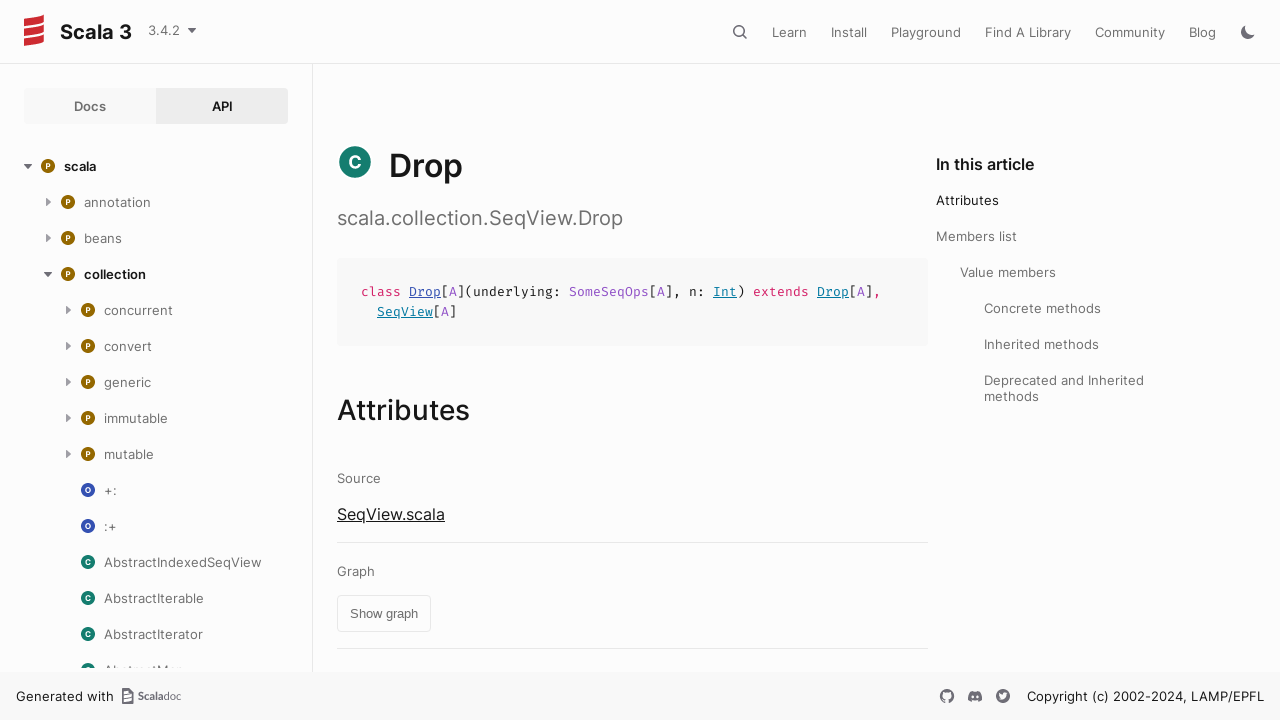

--- FILE ---
content_type: text/html
request_url: https://www.scala-lang.org/files/archive/api/3.4.2/scala/collection/SeqView$$Drop.html
body_size: 53775
content:
<!DOCTYPE html><html data-pathToRoot="../../" data-rawLocation="scala/collection/SeqView$$Drop" data-dynamicSideMenu="false"><head><meta charset="utf-8"></meta><meta name="viewport" content="width=device-width, initial-scale=1, maximum-scale=1"></meta><title>Drop</title><link rel="shortcut icon" type="image/x-icon" href="../../favicon.ico"></link><script type="text/javascript" src="../../scripts/theme.js"></script><script type="text/javascript" src="../../scripts/searchData.js" defer="true"></script><script type="text/javascript" src="../../scripts/scastieConfiguration.js" defer="true"></script><link rel="stylesheet" href="../../styles/theme/bundle.css"></link><link rel="stylesheet" href="../../styles/theme/components/bundle.css"></link><link rel="stylesheet" href="../../styles/theme/components/button/bundle.css"></link><link rel="stylesheet" href="../../styles/theme/layout/bundle.css"></link><link rel="stylesheet" href="../../styles/nord-light.css"></link><link rel="stylesheet" href="../../styles/dotty-icons.css"></link><link rel="stylesheet" href="../../styles/filter-bar.css"></link><link rel="stylesheet" href="../../styles/code-snippets.css"></link><link rel="stylesheet" href="../../styles/searchbar.css"></link><link rel="stylesheet" href="../../styles/social-links.css"></link><link rel="stylesheet" href="../../styles/versions-dropdown.css"></link><link rel="stylesheet" href="../../styles/content-contributors.css"></link><link rel="stylesheet" href="../../styles/fontawesome.css"></link><script type="text/javascript" src="../../hljs/highlight.pack.js" defer="true"></script><script type="text/javascript" src="../../scripts/hljs-scala3.js" defer="true"></script><script type="text/javascript" src="../../scripts/ux.js" defer="true"></script><script type="text/javascript" src="../../scripts/common/component.js" defer="true"></script><script type="text/javascript" src="../../scripts/common/utils.js" defer="true"></script><script type="text/javascript" src="../../scripts/components/FilterBar.js" defer="true"></script><script type="text/javascript" src="../../scripts/components/DocumentableList.js" defer="true"></script><script type="text/javascript" src="../../scripts/components/Input.js" defer="true"></script><script type="text/javascript" src="../../scripts/components/FilterGroup.js" defer="true"></script><script type="text/javascript" src="../../scripts/components/Filter.js" defer="true"></script><script type="text/javascript" src="../../scripts/scaladoc-scalajs.js" defer="true"></script><script type="text/javascript" src="../../scripts/contributors.js" defer="true"></script><script type="text/javascript" src="https://code.jquery.com/jquery-3.5.1.min.js" defer="true"></script><script type="text/javascript" src="https://d3js.org/d3.v6.min.js" defer="true"></script><script type="text/javascript" src="https://cdn.jsdelivr.net/npm/graphlib-dot@0.6.2/dist/graphlib-dot.min.js" defer="true"></script><script type="text/javascript" src="https://cdnjs.cloudflare.com/ajax/libs/dagre-d3/0.6.1/dagre-d3.min.js" defer="true"></script><script type="text/javascript" src="https://scastie.scala-lang.org/embedded.js" defer="true"></script><script type="text/javascript" src="../../scripts/data.js" defer="true"></script><link rel="stylesheet" href="../../styles/apistyles.css"></link><script>var pathToRoot = "../../";</script><script>var versionsDictionaryUrl = "https://scala-lang.org/api/versions.json";</script></head><body><div id=""><div id="header" class="body-small"><div class="header-container-left"><a href="../../" class="logo-container"><span id="project-logo" class="project-logo"><img src="../../project-logo/logo.svg"></img></span><span id="dark-project-logo" class="project-logo"><img src="../../project-logo/logo_dark.svg"></img></span><span class="project-name h300">Scala 3</span></a><span onclick="dropdownHandler(event)" class="text-button with-arrow" id="dropdown-trigger"><a><div class="projectVersion">3.4.2</div></a></span><div id="version-dropdown" class="dropdown-menu"></div></div><div class="header-container-right"><button id="search-toggle" class="icon-button"></button><a href="https://docs.scala-lang.org/" class="text-button">Learn</a><a href="https://www.scala-lang.org/download/" class="text-button">Install</a><a href="https://scastie.scala-lang.org" class="text-button">Playground</a><a href="https://index.scala-lang.org" class="text-button">Find A Library</a><a href="https://www.scala-lang.org/community/" class="text-button">Community</a><a href="https://www.scala-lang.org/blog/" class="text-button">Blog</a><span id="theme-toggle" class="icon-button"></span><span id="mobile-menu-toggle" class="icon-button hamburger"></span></div></div><div id="mobile-menu"><div class="mobile-menu-header body-small"><span class="mobile-menu-logo"><span id="project-logo" class="project-logo"><img src="../../project-logo/logo.svg"></img></span><span id="dark-project-logo" class="project-logo"><img src="../../project-logo/logo_dark.svg"></img></span><span class="project-name h300">Scala 3</span></span><button id="mobile-menu-close" class="icon-button close"></button></div><div class="mobile-menu-container body-medium"><input id="mobile-scaladoc-searchbar-input" class="scaladoc-searchbar-input" type="search" placeholder="Find anything"></input><a href="https://docs.scala-lang.org/" class="mobile-menu-item">Learn</a><a href="https://www.scala-lang.org/download/" class="mobile-menu-item">Install</a><a href="https://scastie.scala-lang.org" class="mobile-menu-item">Playground</a><a href="https://index.scala-lang.org" class="mobile-menu-item">Find A Library</a><a href="https://www.scala-lang.org/community/" class="mobile-menu-item">Community</a><a href="https://www.scala-lang.org/blog/" class="mobile-menu-item">Blog</a><span id="mobile-theme-toggle" class="mobile-menu-item mode"></span></div></div><span id="mobile-sidebar-toggle" class="floating-button"></span><div id="leftColumn" class="body-small"><div class="switcher-container"><a id="docs-nav-button" class="switcher h100 " href="../../docs/index.html">Docs</a><a id="api-nav-button" class="switcher h100 selected" href="../../index.html">API</a></div><nav id="api-nav" class="side-menu"><div class="ni n0 expanded"><span class="nh h100 expanded cs"><button class="ar icon-button expanded"></button><a href="../../scala.html"><span class="micon pa"></span><span>scala</span></a></span><div class="ni n1"><span class="nh "><button class="ar icon-button "></button><a href="../annotation.html"><span class="micon pa"></span><span>annotation</span></a></span><div class="ni n2"><span class="nh "><button class="ar icon-button "></button><a href="../annotation/meta.html"><span class="micon pa"></span><span>meta</span></a></span><div class="ni n3 "><span class="nh "><a href="../annotation/meta/beanGetter.html"><span class="micon cl"></span><span>beanGetter</span></a></span></div><div class="ni n3 "><span class="nh "><a href="../annotation/meta/beanSetter.html"><span class="micon cl"></span><span>beanSetter</span></a></span></div><div class="ni n3 "><span class="nh "><a href="../annotation/meta/companionClass.html"><span class="micon cl"></span><span>companionClass</span></a></span></div><div class="ni n3 "><span class="nh "><a href="../annotation/meta/companionMethod.html"><span class="micon cl"></span><span>companionMethod</span></a></span></div><div class="ni n3 "><span class="nh "><a href="../annotation/meta/companionObject.html"><span class="micon cl"></span><span>companionObject</span></a></span></div><div class="ni n3 "><span class="nh "><a href="../annotation/meta/field.html"><span class="micon cl"></span><span>field</span></a></span></div><div class="ni n3 "><span class="nh "><a href="../annotation/meta/getter.html"><span class="micon cl"></span><span>getter</span></a></span></div><div class="ni n3 "><span class="nh "><a href="../annotation/meta/languageFeature.html"><span class="micon cl"></span><span>languageFeature</span></a></span></div><div class="ni n3 "><span class="nh "><a href="../annotation/meta/param.html"><span class="micon cl"></span><span>param</span></a></span></div><div class="ni n3 "><span class="nh "><a href="../annotation/meta/setter.html"><span class="micon cl"></span><span>setter</span></a></span></div></div><div class="ni n2"><span class="nh "><button class="ar icon-button "></button><a href="../annotation/unchecked.html"><span class="micon pa"></span><span>unchecked</span></a></span><div class="ni n3 "><span class="nh "><a href="../annotation/unchecked/uncheckedCaptures.html"><span class="micon cl"></span><span>uncheckedCaptures</span></a></span></div><div class="ni n3 "><span class="nh "><a href="../annotation/unchecked/uncheckedStable.html"><span class="micon cl"></span><span>uncheckedStable</span></a></span></div><div class="ni n3 "><span class="nh "><a href="../annotation/unchecked/uncheckedVariance.html"><span class="micon cl"></span><span>uncheckedVariance</span></a></span></div></div><div class="ni n2 "><span class="nh "><a href="../annotation/Annotation.html"><span class="micon cl"></span><span>Annotation</span></a></span></div><div class="ni n2 "><span class="nh "><a href="../annotation/ClassfileAnnotation.html"><span class="micon tr"></span><span>ClassfileAnnotation</span></a></span></div><div class="ni n2 "><span class="nh "><a href="../annotation/ConstantAnnotation.html"><span class="micon tr"></span><span>ConstantAnnotation</span></a></span></div><div class="ni n2 "><span class="nh "><a href="../annotation/MacroAnnotation.html"><span class="micon tr"></span><span>MacroAnnotation</span></a></span></div><div class="ni n2 "><span class="nh "><a href="../annotation/MainAnnotation.html"><span class="micon tr"></span><span>MainAnnotation</span></a></span></div><div class="ni n2"><span class="nh "><button class="ar icon-button "></button><a href="../annotation/MainAnnotation$.html"><span class="micon ob"></span><span>MainAnnotation</span></a></span><div class="ni n3 "><span class="nh "><a href="../annotation/MainAnnotation$$Info.html"><span class="micon cl"></span><span>Info</span></a></span></div><div class="ni n3 "><span class="nh "><a href="../annotation/MainAnnotation$$Parameter.html"><span class="micon cl"></span><span>Parameter</span></a></span></div><div class="ni n3 "><span class="nh "><a href="../annotation/MainAnnotation$$ParameterAnnotation.html"><span class="micon tr"></span><span>ParameterAnnotation</span></a></span></div></div><div class="ni n2 "><span class="nh "><a href="../annotation/RefiningAnnotation.html"><span class="micon tr"></span><span>RefiningAnnotation</span></a></span></div><div class="ni n2 "><span class="nh "><a href="../annotation/StaticAnnotation.html"><span class="micon tr"></span><span>StaticAnnotation</span></a></span></div><div class="ni n2 "><span class="nh "><a href="../annotation/TypeConstraint.html"><span class="micon tr"></span><span>TypeConstraint</span></a></span></div><div class="ni n2 "><span class="nh "><a href="../annotation/alpha.html"><span class="micon cl"></span><span>alpha</span></a></span></div><div class="ni n2 "><span class="nh "><a href="../annotation/capability.html"><span class="micon cl"></span><span>capability</span></a></span></div><div class="ni n2 "><span class="nh "><a href="../annotation/compileTimeOnly.html"><span class="micon cl"></span><span>compileTimeOnly</span></a></span></div><div class="ni n2 "><span class="nh "><a href="../annotation/constructorOnly.html"><span class="micon cl"></span><span>constructorOnly</span></a></span></div><div class="ni n2 "><span class="nh "><a href="../annotation/elidable.html"><span class="micon cl"></span><span>elidable</span></a></span></div><div class="ni n2 "><span class="nh "><a href="../annotation/elidable$.html"><span class="micon ob"></span><span>elidable</span></a></span></div><div class="ni n2 "><span class="nh "><a href="../annotation/experimental.html"><span class="micon cl"></span><span>experimental</span></a></span></div><div class="ni n2 "><span class="nh "><a href="../annotation/implicitAmbiguous.html"><span class="micon cl"></span><span>implicitAmbiguous</span></a></span></div><div class="ni n2 "><span class="nh "><a href="../annotation/implicitNotFound.html"><span class="micon cl"></span><span>implicitNotFound</span></a></span></div><div class="ni n2"><span class="nh "><button class="ar icon-button "></button><a href="../annotation/init$.html"><span class="micon ob"></span><span>init</span></a></span><div class="ni n3 "><span class="nh "><a href="../annotation/init$$widen.html"><span class="micon cl"></span><span>widen</span></a></span></div></div><div class="ni n2 "><span class="nh "><a href="../annotation/into.html"><span class="micon cl"></span><span>into</span></a></span></div><div class="ni n2 "><span class="nh "><a href="../annotation/newMain.html"><span class="micon cl"></span><span>newMain</span></a></span></div><div class="ni n2"><span class="nh "><button class="ar icon-button "></button><a href="../annotation/newMain$.html"><span class="micon ob"></span><span>newMain</span></a></span><div class="ni n3 "><span class="nh "><a href="../annotation/newMain$$alias.html"><span class="micon cl"></span><span>alias</span></a></span></div></div><div class="ni n2 "><span class="nh "><a href="../annotation/nowarn.html"><span class="micon cl"></span><span>nowarn</span></a></span></div><div class="ni n2 "><span class="nh "><a href="../annotation/publicInBinary.html"><span class="micon cl"></span><span>publicInBinary</span></a></span></div><div class="ni n2 "><span class="nh "><a href="../annotation/retains.html"><span class="micon cl"></span><span>retains</span></a></span></div><div class="ni n2 "><span class="nh "><a href="../annotation/retainsByName.html"><span class="micon cl"></span><span>retainsByName</span></a></span></div><div class="ni n2 "><span class="nh "><a href="../annotation/retainsCap.html"><span class="micon cl"></span><span>retainsCap</span></a></span></div><div class="ni n2 "><span class="nh "><a href="../annotation/showAsInfix.html"><span class="micon cl"></span><span>showAsInfix</span></a></span></div><div class="ni n2 "><span class="nh "><a href="../annotation/static.html"><span class="micon cl"></span><span>static</span></a></span></div><div class="ni n2 "><span class="nh "><a href="../annotation/strictfp.html"><span class="micon cl"></span><span>strictfp</span></a></span></div><div class="ni n2 "><span class="nh "><a href="../annotation/switch.html"><span class="micon cl"></span><span>switch</span></a></span></div><div class="ni n2 "><span class="nh "><a href="../annotation/tailrec.html"><span class="micon cl"></span><span>tailrec</span></a></span></div><div class="ni n2 "><span class="nh "><a href="../annotation/targetName.html"><span class="micon cl"></span><span>targetName</span></a></span></div><div class="ni n2 "><span class="nh "><a href="../annotation/threadUnsafe.html"><span class="micon cl"></span><span>threadUnsafe</span></a></span></div><div class="ni n2 "><span class="nh "><a href="../annotation/transparentTrait.html"><span class="micon cl"></span><span>transparentTrait</span></a></span></div><div class="ni n2 "><span class="nh "><a href="../annotation/unspecialized.html"><span class="micon cl"></span><span>unspecialized</span></a></span></div><div class="ni n2 "><span class="nh "><a href="../annotation/unused.html"><span class="micon cl"></span><span>unused</span></a></span></div><div class="ni n2 "><span class="nh "><a href="../annotation/varargs.html"><span class="micon cl"></span><span>varargs</span></a></span></div></div><div class="ni n1"><span class="nh "><button class="ar icon-button "></button><a href="../beans.html"><span class="micon pa"></span><span>beans</span></a></span><div class="ni n2 "><span class="nh "><a href="../beans/BeanProperty.html"><span class="micon cl"></span><span>BeanProperty</span></a></span></div><div class="ni n2 "><span class="nh "><a href="../beans/BooleanBeanProperty.html"><span class="micon cl"></span><span>BooleanBeanProperty</span></a></span></div></div><div class="ni n1 expanded"><span class="nh h100 expanded cs"><button class="ar icon-button expanded"></button><a href="../collection.html"><span class="micon pa"></span><span>collection</span></a></span><div class="ni n2"><span class="nh "><button class="ar icon-button "></button><a href="concurrent.html"><span class="micon pa"></span><span>concurrent</span></a></span><div class="ni n3 "><span class="nh "><a href="concurrent/Map.html"><span class="micon tr"></span><span>Map</span></a></span></div><div class="ni n3 "><span class="nh "><a href="concurrent/TrieMap.html"><span class="micon cl"></span><span>TrieMap</span></a></span></div><div class="ni n3"><span class="nh "><button class="ar icon-button "></button><a href="concurrent/TrieMap$.html"><span class="micon ob"></span><span>TrieMap</span></a></span><div class="ni n4 "><span class="nh "><a href="concurrent/TrieMap$$MangledHashing.html"><span class="micon cl"></span><span>MangledHashing</span></a></span></div></div></div><div class="ni n2"><span class="nh "><button class="ar icon-button "></button><a href="convert.html"><span class="micon pa"></span><span>convert</span></a></span><div class="ni n3 "><span class="nh "><a href="convert/AsJavaConverters.html"><span class="micon tr"></span><span>AsJavaConverters</span></a></span></div><div class="ni n3"><span class="nh "><button class="ar icon-button "></button><a href="convert/AsJavaExtensions.html"><span class="micon tr"></span><span>AsJavaExtensions</span></a></span><div class="ni n4 "><span class="nh "><a href="convert/AsJavaExtensions$BufferHasAsJava.html"><span class="micon cl"></span><span>BufferHasAsJava</span></a></span></div><div class="ni n4 "><span class="nh "><a href="convert/AsJavaExtensions$ConcurrentMapHasAsJava.html"><span class="micon cl"></span><span>ConcurrentMapHasAsJava</span></a></span></div><div class="ni n4 "><span class="nh "><a href="convert/AsJavaExtensions$IterableHasAsJava.html"><span class="micon cl"></span><span>IterableHasAsJava</span></a></span></div><div class="ni n4 "><span class="nh "><a href="convert/AsJavaExtensions$IteratorHasAsJava.html"><span class="micon cl"></span><span>IteratorHasAsJava</span></a></span></div><div class="ni n4 "><span class="nh "><a href="convert/AsJavaExtensions$MapHasAsJava.html"><span class="micon cl"></span><span>MapHasAsJava</span></a></span></div><div class="ni n4 "><span class="nh "><a href="convert/AsJavaExtensions$MutableMapHasAsJava.html"><span class="micon cl"></span><span>MutableMapHasAsJava</span></a></span></div><div class="ni n4 "><span class="nh "><a href="convert/AsJavaExtensions$MutableSeqHasAsJava.html"><span class="micon cl"></span><span>MutableSeqHasAsJava</span></a></span></div><div class="ni n4 "><span class="nh "><a href="convert/AsJavaExtensions$MutableSetHasAsJava.html"><span class="micon cl"></span><span>MutableSetHasAsJava</span></a></span></div><div class="ni n4 "><span class="nh "><a href="convert/AsJavaExtensions$SeqHasAsJava.html"><span class="micon cl"></span><span>SeqHasAsJava</span></a></span></div><div class="ni n4 "><span class="nh "><a href="convert/AsJavaExtensions$SetHasAsJava.html"><span class="micon cl"></span><span>SetHasAsJava</span></a></span></div></div><div class="ni n3 "><span class="nh "><a href="convert/AsScalaConverters.html"><span class="micon tr"></span><span>AsScalaConverters</span></a></span></div><div class="ni n3"><span class="nh "><button class="ar icon-button "></button><a href="convert/AsScalaExtensions.html"><span class="micon tr"></span><span>AsScalaExtensions</span></a></span><div class="ni n4 "><span class="nh "><a href="convert/AsScalaExtensions$CollectionHasAsScala.html"><span class="micon cl"></span><span>CollectionHasAsScala</span></a></span></div><div class="ni n4 "><span class="nh "><a href="convert/AsScalaExtensions$ConcurrentMapHasAsScala.html"><span class="micon cl"></span><span>ConcurrentMapHasAsScala</span></a></span></div><div class="ni n4 "><span class="nh "><a href="convert/AsScalaExtensions$DictionaryHasAsScala.html"><span class="micon cl"></span><span>DictionaryHasAsScala</span></a></span></div><div class="ni n4 "><span class="nh "><a href="convert/AsScalaExtensions$EnumerationHasAsScala.html"><span class="micon cl"></span><span>EnumerationHasAsScala</span></a></span></div><div class="ni n4 "><span class="nh "><a href="convert/AsScalaExtensions$IterableHasAsScala.html"><span class="micon cl"></span><span>IterableHasAsScala</span></a></span></div><div class="ni n4 "><span class="nh "><a href="convert/AsScalaExtensions$IteratorHasAsScala.html"><span class="micon cl"></span><span>IteratorHasAsScala</span></a></span></div><div class="ni n4 "><span class="nh "><a href="convert/AsScalaExtensions$ListHasAsScala.html"><span class="micon cl"></span><span>ListHasAsScala</span></a></span></div><div class="ni n4 "><span class="nh "><a href="convert/AsScalaExtensions$MapHasAsScala.html"><span class="micon cl"></span><span>MapHasAsScala</span></a></span></div><div class="ni n4 "><span class="nh "><a href="convert/AsScalaExtensions$PropertiesHasAsScala.html"><span class="micon cl"></span><span>PropertiesHasAsScala</span></a></span></div><div class="ni n4 "><span class="nh "><a href="convert/AsScalaExtensions$SetHasAsScala.html"><span class="micon cl"></span><span>SetHasAsScala</span></a></span></div></div><div class="ni n3 "><span class="nh "><a href="convert/ImplicitConversions$.html"><span class="micon ob"></span><span>ImplicitConversions</span></a></span></div><div class="ni n3 "><span class="nh "><a href="convert/ImplicitConversionsToJava$.html"><span class="micon ob"></span><span>ImplicitConversionsToJava</span></a></span></div><div class="ni n3 "><span class="nh "><a href="convert/ImplicitConversionsToScala$.html"><span class="micon ob"></span><span>ImplicitConversionsToScala</span></a></span></div><div class="ni n3"><span class="nh "><button class="ar icon-button "></button><a href="convert/StreamExtensions.html"><span class="micon tr"></span><span>StreamExtensions</span></a></span><div class="ni n4 "><span class="nh "><a href="convert/StreamExtensions$AnyArrayHasSeqParStream.html"><span class="micon cl"></span><span>AnyArrayHasSeqParStream</span></a></span></div><div class="ni n4 "><span class="nh "><a href="convert/StreamExtensions$ByteArrayHasSeqParStream.html"><span class="micon cl"></span><span>ByteArrayHasSeqParStream</span></a></span></div><div class="ni n4 "><span class="nh "><a href="convert/StreamExtensions$CharArrayHasSeqParStream.html"><span class="micon cl"></span><span>CharArrayHasSeqParStream</span></a></span></div><div class="ni n4 "><span class="nh "><a href="convert/StreamExtensions$DoubleArrayHasSeqParStream.html"><span class="micon cl"></span><span>DoubleArrayHasSeqParStream</span></a></span></div><div class="ni n4 "><span class="nh "><a href="convert/StreamExtensions$DoubleStreamHasToScala.html"><span class="micon cl"></span><span>DoubleStreamHasToScala</span></a></span></div><div class="ni n4 "><span class="nh "><a href="convert/StreamExtensions$FloatArrayHasSeqParStream.html"><span class="micon cl"></span><span>FloatArrayHasSeqParStream</span></a></span></div><div class="ni n4 "><span class="nh "><a href="convert/StreamExtensions$IntArrayHasSeqParStream.html"><span class="micon cl"></span><span>IntArrayHasSeqParStream</span></a></span></div><div class="ni n4 "><span class="nh "><a href="convert/StreamExtensions$IntStreamHasToScala.html"><span class="micon cl"></span><span>IntStreamHasToScala</span></a></span></div><div class="ni n4 "><span class="nh "><a href="convert/StreamExtensions$IterableHasSeqStream.html"><span class="micon cl"></span><span>IterableHasSeqStream</span></a></span></div><div class="ni n4 "><span class="nh "><a href="convert/StreamExtensions$IterableNonGenericHasParStream.html"><span class="micon cl"></span><span>IterableNonGenericHasParStream</span></a></span></div><div class="ni n4 "><span class="nh "><a href="convert/StreamExtensions$LongArrayHasSeqParStream.html"><span class="micon cl"></span><span>LongArrayHasSeqParStream</span></a></span></div><div class="ni n4 "><span class="nh "><a href="convert/StreamExtensions$LongStreamHasToScala.html"><span class="micon cl"></span><span>LongStreamHasToScala</span></a></span></div><div class="ni n4 "><span class="nh "><a href="convert/StreamExtensions$MapHasParKeyValueStream.html"><span class="micon cl"></span><span>MapHasParKeyValueStream</span></a></span></div><div class="ni n4 "><span class="nh "><a href="convert/StreamExtensions$MapHasSeqKeyValueStream.html"><span class="micon cl"></span><span>MapHasSeqKeyValueStream</span></a></span></div><div class="ni n4 "><span class="nh "><a href="convert/StreamExtensions$ShortArrayHasSeqParStream.html"><span class="micon cl"></span><span>ShortArrayHasSeqParStream</span></a></span></div><div class="ni n4 "><span class="nh "><a href="convert/StreamExtensions$StepperHasParStream.html"><span class="micon cl"></span><span>StepperHasParStream</span></a></span></div><div class="ni n4 "><span class="nh "><a href="convert/StreamExtensions$StepperHasSeqStream.html"><span class="micon cl"></span><span>StepperHasSeqStream</span></a></span></div><div class="ni n4 "><span class="nh "><a href="convert/StreamExtensions$StreamHasToScala.html"><span class="micon cl"></span><span>StreamHasToScala</span></a></span></div><div class="ni n4 "><span class="nh "><a href="convert/StreamExtensions$StringHasSeqParStream.html"><span class="micon cl"></span><span>StringHasSeqParStream</span></a></span></div></div><div class="ni n3"><span class="nh "><button class="ar icon-button "></button><a href="convert/StreamExtensions$.html"><span class="micon ob"></span><span>StreamExtensions</span></a></span><div class="ni n4 "><span class="nh "><a href="convert/StreamExtensions$$AccumulatorFactoryInfo$.html"><span class="micon ob"></span><span>AccumulatorFactoryInfo</span></a></span></div><div class="ni n4 "><span class="nh "><a href="convert/StreamExtensions$$AccumulatorFactoryInfo.html"><span class="micon tr"></span><span>AccumulatorFactoryInfo</span></a></span></div><div class="ni n4 "><span class="nh "><a href="convert/StreamExtensions$$LowPriorityAccumulatorFactoryInfo.html"><span class="micon tr"></span><span>LowPriorityAccumulatorFactoryInfo</span></a></span></div><div class="ni n4 "><span class="nh "><a href="convert/StreamExtensions$$StreamShape$.html"><span class="micon ob"></span><span>StreamShape</span></a></span></div><div class="ni n4 "><span class="nh "><a href="convert/StreamExtensions$$StreamShape.html"><span class="micon tr"></span><span>StreamShape</span></a></span></div><div class="ni n4 "><span class="nh "><a href="convert/StreamExtensions$$StreamShapeLowPriority1.html"><span class="micon tr"></span><span>StreamShapeLowPriority1</span></a></span></div><div class="ni n4 "><span class="nh "><a href="convert/StreamExtensions$$StreamUnboxer$.html"><span class="micon ob"></span><span>StreamUnboxer</span></a></span></div><div class="ni n4 "><span class="nh "><a href="convert/StreamExtensions$$StreamUnboxer.html"><span class="micon tr"></span><span>StreamUnboxer</span></a></span></div></div><div class="ni n3 "><span class="nh "><a href="convert/ToJavaImplicits.html"><span class="micon tr"></span><span>ToJavaImplicits</span></a></span></div><div class="ni n3 "><span class="nh "><a href="convert/ToScalaImplicits.html"><span class="micon tr"></span><span>ToScalaImplicits</span></a></span></div></div><div class="ni n2"><span class="nh "><button class="ar icon-button "></button><a href="generic.html"><span class="micon pa"></span><span>generic</span></a></span><div class="ni n3 "><span class="nh "><a href="generic/DefaultSerializable.html"><span class="micon tr"></span><span>DefaultSerializable</span></a></span></div><div class="ni n3 "><span class="nh "><a href="generic/DefaultSerializationProxy.html"><span class="micon cl"></span><span>DefaultSerializationProxy</span></a></span></div><div class="ni n3 "><span class="nh "><a href="generic/IsIterable.html"><span class="micon tr"></span><span>IsIterable</span></a></span></div><div class="ni n3 "><span class="nh "><a href="generic/IsIterable$.html"><span class="micon ob"></span><span>IsIterable</span></a></span></div><div class="ni n3 "><span class="nh "><a href="generic/IsIterableLowPriority.html"><span class="micon tr"></span><span>IsIterableLowPriority</span></a></span></div><div class="ni n3 "><span class="nh "><a href="generic/IsIterableOnce.html"><span class="micon tr"></span><span>IsIterableOnce</span></a></span></div><div class="ni n3 "><span class="nh "><a href="generic/IsIterableOnce$.html"><span class="micon ob"></span><span>IsIterableOnce</span></a></span></div><div class="ni n3 "><span class="nh "><a href="generic/IsIterableOnceLowPriority.html"><span class="micon tr"></span><span>IsIterableOnceLowPriority</span></a></span></div><div class="ni n3 "><span class="nh "><a href="generic/IsMap.html"><span class="micon tr"></span><span>IsMap</span></a></span></div><div class="ni n3 "><span class="nh "><a href="generic/IsMap$.html"><span class="micon ob"></span><span>IsMap</span></a></span></div><div class="ni n3 "><span class="nh "><a href="generic/IsSeq.html"><span class="micon tr"></span><span>IsSeq</span></a></span></div><div class="ni n3 "><span class="nh "><a href="generic/IsSeq$.html"><span class="micon ob"></span><span>IsSeq</span></a></span></div><div class="ni n3 "><span class="nh "><a href="generic/Subtractable.html"><span class="micon tr"></span><span>Subtractable</span></a></span></div></div><div class="ni n2"><span class="nh "><button class="ar icon-button "></button><a href="immutable.html"><span class="micon pa"></span><span>immutable</span></a></span><div class="ni n3 "><span class="nh "><a href="immutable/::.html"><span class="micon cl"></span><span>::</span></a></span></div><div class="ni n3 "><span class="nh "><a href="immutable/AbstractMap.html"><span class="micon cl"></span><span>AbstractMap</span></a></span></div><div class="ni n3 "><span class="nh "><a href="immutable/AbstractSeq.html"><span class="micon cl"></span><span>AbstractSeq</span></a></span></div><div class="ni n3 "><span class="nh "><a href="immutable/AbstractSet.html"><span class="micon cl"></span><span>AbstractSet</span></a></span></div><div class="ni n3 "><span class="nh "><a href="immutable/ArraySeq.html"><span class="micon cl"></span><span>ArraySeq</span></a></span></div><div class="ni n3"><span class="nh "><button class="ar icon-button "></button><a href="immutable/ArraySeq$.html"><span class="micon ob"></span><span>ArraySeq</span></a></span><div class="ni n4 "><span class="nh "><a href="immutable/ArraySeq$$ofBoolean.html"><span class="micon cl"></span><span>ofBoolean</span></a></span></div><div class="ni n4 "><span class="nh "><a href="immutable/ArraySeq$$ofByte.html"><span class="micon cl"></span><span>ofByte</span></a></span></div><div class="ni n4 "><span class="nh "><a href="immutable/ArraySeq$$ofChar.html"><span class="micon cl"></span><span>ofChar</span></a></span></div><div class="ni n4 "><span class="nh "><a href="immutable/ArraySeq$$ofDouble.html"><span class="micon cl"></span><span>ofDouble</span></a></span></div><div class="ni n4 "><span class="nh "><a href="immutable/ArraySeq$$ofFloat.html"><span class="micon cl"></span><span>ofFloat</span></a></span></div><div class="ni n4 "><span class="nh "><a href="immutable/ArraySeq$$ofInt.html"><span class="micon cl"></span><span>ofInt</span></a></span></div><div class="ni n4 "><span class="nh "><a href="immutable/ArraySeq$$ofLong.html"><span class="micon cl"></span><span>ofLong</span></a></span></div><div class="ni n4 "><span class="nh "><a href="immutable/ArraySeq$$ofRef.html"><span class="micon cl"></span><span>ofRef</span></a></span></div><div class="ni n4 "><span class="nh "><a href="immutable/ArraySeq$$ofShort.html"><span class="micon cl"></span><span>ofShort</span></a></span></div><div class="ni n4 "><span class="nh "><a href="immutable/ArraySeq$$ofUnit.html"><span class="micon cl"></span><span>ofUnit</span></a></span></div></div><div class="ni n3 "><span class="nh "><a href="immutable/BitSet.html"><span class="micon cl"></span><span>BitSet</span></a></span></div><div class="ni n3"><span class="nh "><button class="ar icon-button "></button><a href="immutable/BitSet$.html"><span class="micon ob"></span><span>BitSet</span></a></span><div class="ni n4 "><span class="nh "><a href="immutable/BitSet$$BitSet1.html"><span class="micon cl"></span><span>BitSet1</span></a></span></div><div class="ni n4 "><span class="nh "><a href="immutable/BitSet$$BitSet2.html"><span class="micon cl"></span><span>BitSet2</span></a></span></div><div class="ni n4 "><span class="nh "><a href="immutable/BitSet$$BitSetN.html"><span class="micon cl"></span><span>BitSetN</span></a></span></div></div><div class="ni n3 "><span class="nh "><a href="immutable/HashMap.html"><span class="micon cl"></span><span>HashMap</span></a></span></div><div class="ni n3 "><span class="nh "><a href="immutable/HashMap$.html"><span class="micon ob"></span><span>HashMap</span></a></span></div><div class="ni n3 "><span class="nh "><a href="immutable/HashSet.html"><span class="micon cl"></span><span>HashSet</span></a></span></div><div class="ni n3 "><span class="nh "><a href="immutable/HashSet$.html"><span class="micon ob"></span><span>HashSet</span></a></span></div><div class="ni n3 "><span class="nh "><a href="immutable/IndexedSeq.html"><span class="micon tr"></span><span>IndexedSeq</span></a></span></div><div class="ni n3 "><span class="nh "><a href="immutable/IndexedSeq$.html"><span class="micon ob"></span><span>IndexedSeq</span></a></span></div><div class="ni n3 "><span class="nh "><a href="immutable/IndexedSeqDefaults$.html"><span class="micon ob"></span><span>IndexedSeqDefaults</span></a></span></div><div class="ni n3 "><span class="nh "><a href="immutable/IndexedSeqOps.html"><span class="micon tr"></span><span>IndexedSeqOps</span></a></span></div><div class="ni n3 "><span class="nh "><a href="immutable/IntMap$.html"><span class="micon ob"></span><span>IntMap</span></a></span></div><div class="ni n3 "><span class="nh "><a href="immutable/IntMap.html"><span class="micon cl"></span><span>IntMap</span></a></span></div><div class="ni n3 "><span class="nh "><a href="immutable/Iterable.html"><span class="micon tr"></span><span>Iterable</span></a></span></div><div class="ni n3 "><span class="nh "><a href="immutable/Iterable$.html"><span class="micon ob"></span><span>Iterable</span></a></span></div><div class="ni n3 "><span class="nh "><a href="immutable/LazyList.html"><span class="micon cl"></span><span>LazyList</span></a></span></div><div class="ni n3"><span class="nh "><button class="ar icon-button "></button><a href="immutable/LazyList$.html"><span class="micon ob"></span><span>LazyList</span></a></span><div class="ni n4 "><span class="nh "><a href="immutable/LazyList$$%23::$.html"><span class="micon ob"></span><span>#::</span></a></span></div><div class="ni n4 "><span class="nh "><a href="immutable/LazyList$$Deferrer.html"><span class="micon cl"></span><span>Deferrer</span></a></span></div><div class="ni n4 "><span class="nh "><a href="immutable/LazyList$$SerializationProxy.html"><span class="micon cl"></span><span>SerializationProxy</span></a></span></div><div class="ni n4 "><span class="nh "><a href="immutable/LazyList$$cons$.html"><span class="micon ob"></span><span>cons</span></a></span></div></div><div class="ni n3 "><span class="nh "><a href="immutable/LinearSeq.html"><span class="micon tr"></span><span>LinearSeq</span></a></span></div><div class="ni n3 "><span class="nh "><a href="immutable/LinearSeq$.html"><span class="micon ob"></span><span>LinearSeq</span></a></span></div><div class="ni n3 "><span class="nh "><a href="immutable/LinearSeqOps.html"><span class="micon tr"></span><span>LinearSeqOps</span></a></span></div><div class="ni n3 "><span class="nh "><a href="immutable/List.html"><span class="micon cl"></span><span>List</span></a></span></div><div class="ni n3 "><span class="nh "><a href="immutable/List$.html"><span class="micon ob"></span><span>List</span></a></span></div><div class="ni n3 "><span class="nh "><a href="immutable/ListMap.html"><span class="micon cl"></span><span>ListMap</span></a></span></div><div class="ni n3 "><span class="nh "><a href="immutable/ListMap$.html"><span class="micon ob"></span><span>ListMap</span></a></span></div><div class="ni n3 "><span class="nh "><a href="immutable/ListSet.html"><span class="micon cl"></span><span>ListSet</span></a></span></div><div class="ni n3 "><span class="nh "><a href="immutable/ListSet$.html"><span class="micon ob"></span><span>ListSet</span></a></span></div><div class="ni n3 "><span class="nh "><a href="immutable/LongMap$.html"><span class="micon ob"></span><span>LongMap</span></a></span></div><div class="ni n3 "><span class="nh "><a href="immutable/LongMap.html"><span class="micon cl"></span><span>LongMap</span></a></span></div><div class="ni n3 "><span class="nh "><a href="immutable/Map.html"><span class="micon tr"></span><span>Map</span></a></span></div><div class="ni n3"><span class="nh "><button class="ar icon-button "></button><a href="immutable/Map$.html"><span class="micon ob"></span><span>Map</span></a></span><div class="ni n4 "><span class="nh "><a href="immutable/Map$$Map1.html"><span class="micon cl"></span><span>Map1</span></a></span></div><div class="ni n4 "><span class="nh "><a href="immutable/Map$$Map2.html"><span class="micon cl"></span><span>Map2</span></a></span></div><div class="ni n4 "><span class="nh "><a href="immutable/Map$$Map3.html"><span class="micon cl"></span><span>Map3</span></a></span></div><div class="ni n4 "><span class="nh "><a href="immutable/Map$$Map4.html"><span class="micon cl"></span><span>Map4</span></a></span></div><div class="ni n4 "><span class="nh "><a href="immutable/Map$$WithDefault.html"><span class="micon cl"></span><span>WithDefault</span></a></span></div></div><div class="ni n3 "><span class="nh "><a href="immutable/MapOps.html"><span class="micon tr"></span><span>MapOps</span></a></span></div><div class="ni n3 "><span class="nh "><a href="immutable/Nil$.html"><span class="micon ob"></span><span>Nil</span></a></span></div><div class="ni n3 "><span class="nh "><a href="immutable/NumericRange.html"><span class="micon cl"></span><span>NumericRange</span></a></span></div><div class="ni n3"><span class="nh "><button class="ar icon-button "></button><a href="immutable/NumericRange$.html"><span class="micon ob"></span><span>NumericRange</span></a></span><div class="ni n4 "><span class="nh "><a href="immutable/NumericRange$$Exclusive.html"><span class="micon cl"></span><span>Exclusive</span></a></span></div><div class="ni n4 "><span class="nh "><a href="immutable/NumericRange$$Inclusive.html"><span class="micon cl"></span><span>Inclusive</span></a></span></div></div><div class="ni n3 "><span class="nh "><a href="immutable/Queue.html"><span class="micon cl"></span><span>Queue</span></a></span></div><div class="ni n3 "><span class="nh "><a href="immutable/Queue$.html"><span class="micon ob"></span><span>Queue</span></a></span></div><div class="ni n3 "><span class="nh "><a href="immutable/Range.html"><span class="micon cl"></span><span>Range</span></a></span></div><div class="ni n3"><span class="nh "><button class="ar icon-button "></button><a href="immutable/Range$.html"><span class="micon ob"></span><span>Range</span></a></span><div class="ni n4 "><span class="nh "><a href="immutable/Range$$BigDecimal$.html"><span class="micon ob"></span><span>BigDecimal</span></a></span></div><div class="ni n4 "><span class="nh "><a href="immutable/Range$$BigInt$.html"><span class="micon ob"></span><span>BigInt</span></a></span></div><div class="ni n4 "><span class="nh "><a href="immutable/Range$$Exclusive.html"><span class="micon cl"></span><span>Exclusive</span></a></span></div><div class="ni n4 "><span class="nh "><a href="immutable/Range$$Inclusive.html"><span class="micon cl"></span><span>Inclusive</span></a></span></div><div class="ni n4 "><span class="nh "><a href="immutable/Range$$Int$.html"><span class="micon ob"></span><span>Int</span></a></span></div><div class="ni n4 "><span class="nh "><a href="immutable/Range$$Long$.html"><span class="micon ob"></span><span>Long</span></a></span></div><div class="ni n4 "><span class="nh "><a href="immutable/Range$$Partial.html"><span class="micon cl"></span><span>Partial</span></a></span></div></div><div class="ni n3 "><span class="nh "><a href="immutable/Seq.html"><span class="micon tr"></span><span>Seq</span></a></span></div><div class="ni n3 "><span class="nh "><a href="immutable/Seq$.html"><span class="micon ob"></span><span>Seq</span></a></span></div><div class="ni n3 "><span class="nh "><a href="immutable/SeqMap.html"><span class="micon tr"></span><span>SeqMap</span></a></span></div><div class="ni n3 "><span class="nh "><a href="immutable/SeqMap$.html"><span class="micon ob"></span><span>SeqMap</span></a></span></div><div class="ni n3 "><span class="nh "><a href="immutable/SeqOps.html"><span class="micon tr"></span><span>SeqOps</span></a></span></div><div class="ni n3 "><span class="nh "><a href="immutable/Set.html"><span class="micon tr"></span><span>Set</span></a></span></div><div class="ni n3"><span class="nh "><button class="ar icon-button "></button><a href="immutable/Set$.html"><span class="micon ob"></span><span>Set</span></a></span><div class="ni n4 "><span class="nh "><a href="immutable/Set$$Set1.html"><span class="micon cl"></span><span>Set1</span></a></span></div><div class="ni n4 "><span class="nh "><a href="immutable/Set$$Set2.html"><span class="micon cl"></span><span>Set2</span></a></span></div><div class="ni n4 "><span class="nh "><a href="immutable/Set$$Set3.html"><span class="micon cl"></span><span>Set3</span></a></span></div><div class="ni n4 "><span class="nh "><a href="immutable/Set$$Set4.html"><span class="micon cl"></span><span>Set4</span></a></span></div></div><div class="ni n3 "><span class="nh "><a href="immutable/SetOps.html"><span class="micon tr"></span><span>SetOps</span></a></span></div><div class="ni n3 "><span class="nh "><a href="immutable/SortedMap.html"><span class="micon tr"></span><span>SortedMap</span></a></span></div><div class="ni n3"><span class="nh "><button class="ar icon-button "></button><a href="immutable/SortedMap$.html"><span class="micon ob"></span><span>SortedMap</span></a></span><div class="ni n4 "><span class="nh "><a href="immutable/SortedMap$$WithDefault.html"><span class="micon cl"></span><span>WithDefault</span></a></span></div></div><div class="ni n3"><span class="nh "><button class="ar icon-button "></button><a href="immutable/SortedMapOps.html"><span class="micon tr"></span><span>SortedMapOps</span></a></span><div class="ni n4 "><span class="nh "><a href="immutable/SortedMapOps$ImmutableKeySortedSet.html"><span class="micon cl"></span><span>ImmutableKeySortedSet</span></a></span></div></div><div class="ni n3 "><span class="nh "><a href="immutable/SortedSet.html"><span class="micon tr"></span><span>SortedSet</span></a></span></div><div class="ni n3 "><span class="nh "><a href="immutable/SortedSet$.html"><span class="micon ob"></span><span>SortedSet</span></a></span></div><div class="ni n3 "><span class="nh "><a href="immutable/SortedSetOps.html"><span class="micon tr"></span><span>SortedSetOps</span></a></span></div><div class="ni n3 "><span class="nh "><a href="immutable/Stream.html"><span class="micon cl"></span><span>Stream</span></a></span></div><div class="ni n3"><span class="nh "><button class="ar icon-button "></button><a href="immutable/Stream$.html"><span class="micon ob"></span><span>Stream</span></a></span><div class="ni n4 "><span class="nh "><a href="immutable/Stream$$%23::$.html"><span class="micon ob"></span><span>#::</span></a></span></div><div class="ni n4 "><span class="nh "><a href="immutable/Stream$$Cons.html"><span class="micon cl"></span><span>Cons</span></a></span></div><div class="ni n4 "><span class="nh "><a href="immutable/Stream$$Deferrer.html"><span class="micon cl"></span><span>Deferrer</span></a></span></div><div class="ni n4 "><span class="nh "><a href="immutable/Stream$$Empty$.html"><span class="micon ob"></span><span>Empty</span></a></span></div><div class="ni n4 "><span class="nh "><a href="immutable/Stream$$SerializationProxy.html"><span class="micon cl"></span><span>SerializationProxy</span></a></span></div><div class="ni n4 "><span class="nh "><a href="immutable/Stream$$cons$.html"><span class="micon ob"></span><span>cons</span></a></span></div></div><div class="ni n3 "><span class="nh "><a href="immutable/StrictOptimizedMapOps.html"><span class="micon tr"></span><span>StrictOptimizedMapOps</span></a></span></div><div class="ni n3 "><span class="nh "><a href="immutable/StrictOptimizedSeqOps.html"><span class="micon tr"></span><span>StrictOptimizedSeqOps</span></a></span></div><div class="ni n3 "><span class="nh "><a href="immutable/StrictOptimizedSetOps.html"><span class="micon tr"></span><span>StrictOptimizedSetOps</span></a></span></div><div class="ni n3 "><span class="nh "><a href="immutable/StrictOptimizedSortedMapOps.html"><span class="micon tr"></span><span>StrictOptimizedSortedMapOps</span></a></span></div><div class="ni n3 "><span class="nh "><a href="immutable/StrictOptimizedSortedSetOps.html"><span class="micon tr"></span><span>StrictOptimizedSortedSetOps</span></a></span></div><div class="ni n3 "><span class="nh "><a href="immutable/TreeMap.html"><span class="micon cl"></span><span>TreeMap</span></a></span></div><div class="ni n3 "><span class="nh "><a href="immutable/TreeMap$.html"><span class="micon ob"></span><span>TreeMap</span></a></span></div><div class="ni n3 "><span class="nh "><a href="immutable/TreeSeqMap.html"><span class="micon cl"></span><span>TreeSeqMap</span></a></span></div><div class="ni n3"><span class="nh "><button class="ar icon-button "></button><a href="immutable/TreeSeqMap$.html"><span class="micon ob"></span><span>TreeSeqMap</span></a></span><div class="ni n4 "><span class="nh "><a href="immutable/TreeSeqMap$$Builder.html"><span class="micon cl"></span><span>Builder</span></a></span></div><div class="ni n4"><span class="nh "><button class="ar icon-button "></button><a href="immutable/TreeSeqMap$$OrderBy$.html"><span class="micon ob"></span><span>OrderBy</span></a></span><div class="ni n5 "><span class="nh "><a href="immutable/TreeSeqMap$$OrderBy$$Insertion$.html"><span class="micon ob"></span><span>Insertion</span></a></span></div><div class="ni n5 "><span class="nh "><a href="immutable/TreeSeqMap$$OrderBy$$Modification$.html"><span class="micon ob"></span><span>Modification</span></a></span></div></div><div class="ni n4 "><span class="nh "><a href="immutable/TreeSeqMap$$OrderBy.html"><span class="micon tr"></span><span>OrderBy</span></a></span></div><div class="ni n4 "><span class="nh "><a href="immutable/TreeSeqMap$$Ordering.html"><span class="micon cl"></span><span>Ordering</span></a></span></div></div><div class="ni n3 "><span class="nh "><a href="immutable/TreeSet.html"><span class="micon cl"></span><span>TreeSet</span></a></span></div><div class="ni n3 "><span class="nh "><a href="immutable/TreeSet$.html"><span class="micon ob"></span><span>TreeSet</span></a></span></div><div class="ni n3 "><span class="nh "><a href="immutable/Vector$.html"><span class="micon ob"></span><span>Vector</span></a></span></div><div class="ni n3 "><span class="nh "><a href="immutable/Vector.html"><span class="micon cl"></span><span>Vector</span></a></span></div><div class="ni n3 "><span class="nh "><a href="immutable/VectorBuilder.html"><span class="micon cl"></span><span>VectorBuilder</span></a></span></div><div class="ni n3 "><span class="nh "><a href="immutable/VectorMap.html"><span class="micon cl"></span><span>VectorMap</span></a></span></div><div class="ni n3 "><span class="nh "><a href="immutable/VectorMap$.html"><span class="micon ob"></span><span>VectorMap</span></a></span></div><div class="ni n3 "><span class="nh "><a href="immutable/WrappedString.html"><span class="micon cl"></span><span>WrappedString</span></a></span></div><div class="ni n3"><span class="nh "><button class="ar icon-button "></button><a href="immutable/WrappedString$.html"><span class="micon ob"></span><span>WrappedString</span></a></span><div class="ni n4 "><span class="nh "><a href="immutable/WrappedString$$UnwrapOp.html"><span class="micon cl"></span><span>UnwrapOp</span></a></span></div></div></div><div class="ni n2"><span class="nh "><button class="ar icon-button "></button><a href="mutable.html"><span class="micon pa"></span><span>mutable</span></a></span><div class="ni n3 "><span class="nh "><a href="mutable/AbstractBuffer.html"><span class="micon cl"></span><span>AbstractBuffer</span></a></span></div><div class="ni n3 "><span class="nh "><a href="mutable/AbstractIterable.html"><span class="micon cl"></span><span>AbstractIterable</span></a></span></div><div class="ni n3 "><span class="nh "><a href="mutable/AbstractMap.html"><span class="micon cl"></span><span>AbstractMap</span></a></span></div><div class="ni n3 "><span class="nh "><a href="mutable/AbstractSeq.html"><span class="micon cl"></span><span>AbstractSeq</span></a></span></div><div class="ni n3 "><span class="nh "><a href="mutable/AbstractSet.html"><span class="micon cl"></span><span>AbstractSet</span></a></span></div><div class="ni n3 "><span class="nh "><a href="mutable/AnyRefMap.html"><span class="micon cl"></span><span>AnyRefMap</span></a></span></div><div class="ni n3"><span class="nh "><button class="ar icon-button "></button><a href="mutable/AnyRefMap$.html"><span class="micon ob"></span><span>AnyRefMap</span></a></span><div class="ni n4 "><span class="nh "><a href="mutable/AnyRefMap$$AnyRefMapBuilder.html"><span class="micon cl"></span><span>AnyRefMapBuilder</span></a></span></div></div><div class="ni n3 "><span class="nh "><a href="mutable/ArrayBuffer.html"><span class="micon cl"></span><span>ArrayBuffer</span></a></span></div><div class="ni n3 "><span class="nh "><a href="mutable/ArrayBuffer$.html"><span class="micon ob"></span><span>ArrayBuffer</span></a></span></div><div class="ni n3 "><span class="nh "><a href="mutable/ArrayBufferView.html"><span class="micon cl"></span><span>ArrayBufferView</span></a></span></div><div class="ni n3 "><span class="nh "><a href="mutable/ArrayBuilder.html"><span class="micon cl"></span><span>ArrayBuilder</span></a></span></div><div class="ni n3"><span class="nh "><button class="ar icon-button "></button><a href="mutable/ArrayBuilder$.html"><span class="micon ob"></span><span>ArrayBuilder</span></a></span><div class="ni n4 "><span class="nh "><a href="mutable/ArrayBuilder$$ofBoolean.html"><span class="micon cl"></span><span>ofBoolean</span></a></span></div><div class="ni n4 "><span class="nh "><a href="mutable/ArrayBuilder$$ofByte.html"><span class="micon cl"></span><span>ofByte</span></a></span></div><div class="ni n4 "><span class="nh "><a href="mutable/ArrayBuilder$$ofChar.html"><span class="micon cl"></span><span>ofChar</span></a></span></div><div class="ni n4 "><span class="nh "><a href="mutable/ArrayBuilder$$ofDouble.html"><span class="micon cl"></span><span>ofDouble</span></a></span></div><div class="ni n4 "><span class="nh "><a href="mutable/ArrayBuilder$$ofFloat.html"><span class="micon cl"></span><span>ofFloat</span></a></span></div><div class="ni n4 "><span class="nh "><a href="mutable/ArrayBuilder$$ofInt.html"><span class="micon cl"></span><span>ofInt</span></a></span></div><div class="ni n4 "><span class="nh "><a href="mutable/ArrayBuilder$$ofLong.html"><span class="micon cl"></span><span>ofLong</span></a></span></div><div class="ni n4 "><span class="nh "><a href="mutable/ArrayBuilder$$ofRef.html"><span class="micon cl"></span><span>ofRef</span></a></span></div><div class="ni n4 "><span class="nh "><a href="mutable/ArrayBuilder$$ofShort.html"><span class="micon cl"></span><span>ofShort</span></a></span></div><div class="ni n4 "><span class="nh "><a href="mutable/ArrayBuilder$$ofUnit.html"><span class="micon cl"></span><span>ofUnit</span></a></span></div></div><div class="ni n3 "><span class="nh "><a href="mutable/ArrayDeque.html"><span class="micon cl"></span><span>ArrayDeque</span></a></span></div><div class="ni n3 "><span class="nh "><a href="mutable/ArrayDeque$.html"><span class="micon ob"></span><span>ArrayDeque</span></a></span></div><div class="ni n3 "><span class="nh "><a href="mutable/ArrayDequeOps.html"><span class="micon tr"></span><span>ArrayDequeOps</span></a></span></div><div class="ni n3 "><span class="nh "><a href="mutable/ArraySeq.html"><span class="micon cl"></span><span>ArraySeq</span></a></span></div><div class="ni n3"><span class="nh "><button class="ar icon-button "></button><a href="mutable/ArraySeq$.html"><span class="micon ob"></span><span>ArraySeq</span></a></span><div class="ni n4 "><span class="nh "><a href="mutable/ArraySeq$$ofBoolean.html"><span class="micon cl"></span><span>ofBoolean</span></a></span></div><div class="ni n4 "><span class="nh "><a href="mutable/ArraySeq$$ofByte.html"><span class="micon cl"></span><span>ofByte</span></a></span></div><div class="ni n4 "><span class="nh "><a href="mutable/ArraySeq$$ofChar.html"><span class="micon cl"></span><span>ofChar</span></a></span></div><div class="ni n4 "><span class="nh "><a href="mutable/ArraySeq$$ofDouble.html"><span class="micon cl"></span><span>ofDouble</span></a></span></div><div class="ni n4 "><span class="nh "><a href="mutable/ArraySeq$$ofFloat.html"><span class="micon cl"></span><span>ofFloat</span></a></span></div><div class="ni n4 "><span class="nh "><a href="mutable/ArraySeq$$ofInt.html"><span class="micon cl"></span><span>ofInt</span></a></span></div><div class="ni n4 "><span class="nh "><a href="mutable/ArraySeq$$ofLong.html"><span class="micon cl"></span><span>ofLong</span></a></span></div><div class="ni n4 "><span class="nh "><a href="mutable/ArraySeq$$ofRef.html"><span class="micon cl"></span><span>ofRef</span></a></span></div><div class="ni n4 "><span class="nh "><a href="mutable/ArraySeq$$ofShort.html"><span class="micon cl"></span><span>ofShort</span></a></span></div><div class="ni n4 "><span class="nh "><a href="mutable/ArraySeq$$ofUnit.html"><span class="micon cl"></span><span>ofUnit</span></a></span></div></div><div class="ni n3 "><span class="nh "><a href="mutable/BitSet.html"><span class="micon cl"></span><span>BitSet</span></a></span></div><div class="ni n3 "><span class="nh "><a href="mutable/BitSet$.html"><span class="micon ob"></span><span>BitSet</span></a></span></div><div class="ni n3 "><span class="nh "><a href="mutable/Buffer.html"><span class="micon tr"></span><span>Buffer</span></a></span></div><div class="ni n3 "><span class="nh "><a href="mutable/Buffer$.html"><span class="micon ob"></span><span>Buffer</span></a></span></div><div class="ni n3 "><span class="nh "><a href="mutable/Builder.html"><span class="micon tr"></span><span>Builder</span></a></span></div><div class="ni n3 "><span class="nh "><a href="mutable/Clearable.html"><span class="micon tr"></span><span>Clearable</span></a></span></div><div class="ni n3 "><span class="nh "><a href="mutable/Cloneable.html"><span class="micon tr"></span><span>Cloneable</span></a></span></div><div class="ni n3 "><span class="nh "><a href="mutable/CollisionProofHashMap.html"><span class="micon cl"></span><span>CollisionProofHashMap</span></a></span></div><div class="ni n3"><span class="nh "><button class="ar icon-button "></button><a href="mutable/CollisionProofHashMap$.html"><span class="micon ob"></span><span>CollisionProofHashMap</span></a></span><div class="ni n4 "><span class="nh "><a href="mutable/CollisionProofHashMap$$Node.html"><span class="micon cl"></span><span>Node</span></a></span></div><div class="ni n4 "><span class="nh "><a href="mutable/CollisionProofHashMap$$RBNode.html"><span class="micon cl"></span><span>RBNode</span></a></span></div></div><div class="ni n3 "><span class="nh "><a href="mutable/Growable.html"><span class="micon tr"></span><span>Growable</span></a></span></div><div class="ni n3 "><span class="nh "><a href="mutable/Growable$.html"><span class="micon ob"></span><span>Growable</span></a></span></div><div class="ni n3 "><span class="nh "><a href="mutable/GrowableBuilder.html"><span class="micon cl"></span><span>GrowableBuilder</span></a></span></div><div class="ni n3 "><span class="nh "><a href="mutable/HashMap.html"><span class="micon cl"></span><span>HashMap</span></a></span></div><div class="ni n3 "><span class="nh "><a href="mutable/HashMap$.html"><span class="micon ob"></span><span>HashMap</span></a></span></div><div class="ni n3 "><span class="nh "><a href="mutable/HashSet.html"><span class="micon cl"></span><span>HashSet</span></a></span></div><div class="ni n3 "><span class="nh "><a href="mutable/HashSet$.html"><span class="micon ob"></span><span>HashSet</span></a></span></div><div class="ni n3 "><span class="nh "><a href="mutable/ImmutableBuilder.html"><span class="micon cl"></span><span>ImmutableBuilder</span></a></span></div><div class="ni n3 "><span class="nh "><a href="mutable/IndexedBuffer.html"><span class="micon tr"></span><span>IndexedBuffer</span></a></span></div><div class="ni n3 "><span class="nh "><a href="mutable/IndexedBuffer$.html"><span class="micon ob"></span><span>IndexedBuffer</span></a></span></div><div class="ni n3 "><span class="nh "><a href="mutable/IndexedSeq.html"><span class="micon tr"></span><span>IndexedSeq</span></a></span></div><div class="ni n3 "><span class="nh "><a href="mutable/IndexedSeq$.html"><span class="micon ob"></span><span>IndexedSeq</span></a></span></div><div class="ni n3 "><span class="nh "><a href="mutable/IndexedSeqOps.html"><span class="micon tr"></span><span>IndexedSeqOps</span></a></span></div><div class="ni n3 "><span class="nh "><a href="mutable/Iterable.html"><span class="micon tr"></span><span>Iterable</span></a></span></div><div class="ni n3 "><span class="nh "><a href="mutable/Iterable$.html"><span class="micon ob"></span><span>Iterable</span></a></span></div><div class="ni n3 "><span class="nh "><a href="mutable/LinkedHashMap.html"><span class="micon cl"></span><span>LinkedHashMap</span></a></span></div><div class="ni n3 "><span class="nh "><a href="mutable/LinkedHashMap$.html"><span class="micon ob"></span><span>LinkedHashMap</span></a></span></div><div class="ni n3 "><span class="nh "><a href="mutable/LinkedHashSet.html"><span class="micon cl"></span><span>LinkedHashSet</span></a></span></div><div class="ni n3 "><span class="nh "><a href="mutable/LinkedHashSet$.html"><span class="micon ob"></span><span>LinkedHashSet</span></a></span></div><div class="ni n3 "><span class="nh "><a href="mutable/ListBuffer.html"><span class="micon cl"></span><span>ListBuffer</span></a></span></div><div class="ni n3 "><span class="nh "><a href="mutable/ListBuffer$.html"><span class="micon ob"></span><span>ListBuffer</span></a></span></div><div class="ni n3 "><span class="nh "><a href="mutable/ListMap.html"><span class="micon cl"></span><span>ListMap</span></a></span></div><div class="ni n3 "><span class="nh "><a href="mutable/ListMap$.html"><span class="micon ob"></span><span>ListMap</span></a></span></div><div class="ni n3 "><span class="nh "><a href="mutable/LongMap.html"><span class="micon cl"></span><span>LongMap</span></a></span></div><div class="ni n3"><span class="nh "><button class="ar icon-button "></button><a href="mutable/LongMap$.html"><span class="micon ob"></span><span>LongMap</span></a></span><div class="ni n4 "><span class="nh "><a href="mutable/LongMap$$LongMapBuilder.html"><span class="micon cl"></span><span>LongMapBuilder</span></a></span></div></div><div class="ni n3 "><span class="nh "><a href="mutable/Map.html"><span class="micon tr"></span><span>Map</span></a></span></div><div class="ni n3"><span class="nh "><button class="ar icon-button "></button><a href="mutable/Map$.html"><span class="micon ob"></span><span>Map</span></a></span><div class="ni n4 "><span class="nh "><a href="mutable/Map$$WithDefault.html"><span class="micon cl"></span><span>WithDefault</span></a></span></div></div><div class="ni n3 "><span class="nh "><a href="mutable/MapOps.html"><span class="micon tr"></span><span>MapOps</span></a></span></div><div class="ni n3 "><span class="nh "><a href="mutable/MultiMap.html"><span class="micon tr"></span><span>MultiMap</span></a></span></div><div class="ni n3 "><span class="nh "><a href="mutable/OpenHashMap$.html"><span class="micon ob"></span><span>OpenHashMap</span></a></span></div><div class="ni n3 "><span class="nh "><a href="mutable/OpenHashMap.html"><span class="micon cl"></span><span>OpenHashMap</span></a></span></div><div class="ni n3 "><span class="nh "><a href="mutable/PriorityQueue.html"><span class="micon cl"></span><span>PriorityQueue</span></a></span></div><div class="ni n3 "><span class="nh "><a href="mutable/PriorityQueue$.html"><span class="micon ob"></span><span>PriorityQueue</span></a></span></div><div class="ni n3 "><span class="nh "><a href="mutable/Queue.html"><span class="micon cl"></span><span>Queue</span></a></span></div><div class="ni n3 "><span class="nh "><a href="mutable/Queue$.html"><span class="micon ob"></span><span>Queue</span></a></span></div><div class="ni n3 "><span class="nh "><a href="mutable/ReusableBuilder.html"><span class="micon tr"></span><span>ReusableBuilder</span></a></span></div><div class="ni n3 "><span class="nh "><a href="mutable/Seq.html"><span class="micon tr"></span><span>Seq</span></a></span></div><div class="ni n3 "><span class="nh "><a href="mutable/Seq$.html"><span class="micon ob"></span><span>Seq</span></a></span></div><div class="ni n3 "><span class="nh "><a href="mutable/SeqMap.html"><span class="micon tr"></span><span>SeqMap</span></a></span></div><div class="ni n3 "><span class="nh "><a href="mutable/SeqMap$.html"><span class="micon ob"></span><span>SeqMap</span></a></span></div><div class="ni n3 "><span class="nh "><a href="mutable/SeqOps.html"><span class="micon tr"></span><span>SeqOps</span></a></span></div><div class="ni n3 "><span class="nh "><a href="mutable/Set.html"><span class="micon tr"></span><span>Set</span></a></span></div><div class="ni n3 "><span class="nh "><a href="mutable/Set$.html"><span class="micon ob"></span><span>Set</span></a></span></div><div class="ni n3 "><span class="nh "><a href="mutable/SetOps.html"><span class="micon tr"></span><span>SetOps</span></a></span></div><div class="ni n3 "><span class="nh "><a href="mutable/Shrinkable.html"><span class="micon tr"></span><span>Shrinkable</span></a></span></div><div class="ni n3 "><span class="nh "><a href="mutable/SortedMap.html"><span class="micon tr"></span><span>SortedMap</span></a></span></div><div class="ni n3"><span class="nh "><button class="ar icon-button "></button><a href="mutable/SortedMap$.html"><span class="micon ob"></span><span>SortedMap</span></a></span><div class="ni n4 "><span class="nh "><a href="mutable/SortedMap$$WithDefault.html"><span class="micon cl"></span><span>WithDefault</span></a></span></div></div><div class="ni n3 "><span class="nh "><a href="mutable/SortedMapOps.html"><span class="micon tr"></span><span>SortedMapOps</span></a></span></div><div class="ni n3 "><span class="nh "><a href="mutable/SortedSet.html"><span class="micon tr"></span><span>SortedSet</span></a></span></div><div class="ni n3 "><span class="nh "><a href="mutable/SortedSet$.html"><span class="micon ob"></span><span>SortedSet</span></a></span></div><div class="ni n3 "><span class="nh "><a href="mutable/SortedSetOps.html"><span class="micon tr"></span><span>SortedSetOps</span></a></span></div><div class="ni n3 "><span class="nh "><a href="mutable/Stack.html"><span class="micon cl"></span><span>Stack</span></a></span></div><div class="ni n3 "><span class="nh "><a href="mutable/Stack$.html"><span class="micon ob"></span><span>Stack</span></a></span></div><div class="ni n3 "><span class="nh "><a href="mutable/StringBuilder.html"><span class="micon cl"></span><span>StringBuilder</span></a></span></div><div class="ni n3 "><span class="nh "><a href="mutable/StringBuilder$.html"><span class="micon ob"></span><span>StringBuilder</span></a></span></div><div class="ni n3 "><span class="nh "><a href="mutable/TreeMap.html"><span class="micon cl"></span><span>TreeMap</span></a></span></div><div class="ni n3 "><span class="nh "><a href="mutable/TreeMap$.html"><span class="micon ob"></span><span>TreeMap</span></a></span></div><div class="ni n3 "><span class="nh "><a href="mutable/TreeSet.html"><span class="micon cl"></span><span>TreeSet</span></a></span></div><div class="ni n3 "><span class="nh "><a href="mutable/TreeSet$.html"><span class="micon ob"></span><span>TreeSet</span></a></span></div><div class="ni n3 "><span class="nh "><a href="mutable/UnrolledBuffer.html"><span class="micon cl"></span><span>UnrolledBuffer</span></a></span></div><div class="ni n3"><span class="nh "><button class="ar icon-button "></button><a href="mutable/UnrolledBuffer$.html"><span class="micon ob"></span><span>UnrolledBuffer</span></a></span><div class="ni n4 "><span class="nh "><a href="mutable/UnrolledBuffer$$Unrolled.html"><span class="micon cl"></span><span>Unrolled</span></a></span></div></div><div class="ni n3 "><span class="nh "><a href="mutable/WeakHashMap.html"><span class="micon cl"></span><span>WeakHashMap</span></a></span></div><div class="ni n3 "><span class="nh "><a href="mutable/WeakHashMap$.html"><span class="micon ob"></span><span>WeakHashMap</span></a></span></div></div><div class="ni n2 "><span class="nh "><a href="+:$.html"><span class="micon ob"></span><span>+:</span></a></span></div><div class="ni n2 "><span class="nh "><a href=":+$.html"><span class="micon ob"></span><span>:+</span></a></span></div><div class="ni n2 "><span class="nh "><a href="AbstractIndexedSeqView.html"><span class="micon cl"></span><span>AbstractIndexedSeqView</span></a></span></div><div class="ni n2 "><span class="nh "><a href="AbstractIterable.html"><span class="micon cl"></span><span>AbstractIterable</span></a></span></div><div class="ni n2 "><span class="nh "><a href="AbstractIterator.html"><span class="micon cl"></span><span>AbstractIterator</span></a></span></div><div class="ni n2 "><span class="nh "><a href="AbstractMap.html"><span class="micon cl"></span><span>AbstractMap</span></a></span></div><div class="ni n2 "><span class="nh "><a href="AbstractMapView.html"><span class="micon cl"></span><span>AbstractMapView</span></a></span></div><div class="ni n2 "><span class="nh "><a href="AbstractSeq.html"><span class="micon cl"></span><span>AbstractSeq</span></a></span></div><div class="ni n2 "><span class="nh "><a href="AbstractSeqView.html"><span class="micon cl"></span><span>AbstractSeqView</span></a></span></div><div class="ni n2 "><span class="nh "><a href="AbstractSet.html"><span class="micon cl"></span><span>AbstractSet</span></a></span></div><div class="ni n2 "><span class="nh "><a href="AbstractView.html"><span class="micon cl"></span><span>AbstractView</span></a></span></div><div class="ni n2 "><span class="nh "><a href="AnyStepper.html"><span class="micon tr"></span><span>AnyStepper</span></a></span></div><div class="ni n2"><span class="nh "><button class="ar icon-button "></button><a href="AnyStepper$.html"><span class="micon ob"></span><span>AnyStepper</span></a></span><div class="ni n3 "><span class="nh "><a href="AnyStepper$$AnyStepperSpliterator.html"><span class="micon cl"></span><span>AnyStepperSpliterator</span></a></span></div></div><div class="ni n2"><span class="nh "><button class="ar icon-button "></button><a href="ArrayOps$.html"><span class="micon ob"></span><span>ArrayOps</span></a></span><div class="ni n3 "><span class="nh "><a href="ArrayOps$$WithFilter.html"><span class="micon cl"></span><span>WithFilter</span></a></span></div></div><div class="ni n2 "><span class="nh "><a href="ArrayOps.html"><span class="micon cl"></span><span>ArrayOps</span></a></span></div><div class="ni n2 "><span class="nh "><a href="BitSet.html"><span class="micon tr"></span><span>BitSet</span></a></span></div><div class="ni n2 "><span class="nh "><a href="BitSet$.html"><span class="micon ob"></span><span>BitSet</span></a></span></div><div class="ni n2 "><span class="nh "><a href="BitSetOps.html"><span class="micon tr"></span><span>BitSetOps</span></a></span></div><div class="ni n2 "><span class="nh "><a href="BitSetOps$.html"><span class="micon ob"></span><span>BitSetOps</span></a></span></div><div class="ni n2 "><span class="nh "><a href="BufferedIterator.html"><span class="micon tr"></span><span>BufferedIterator</span></a></span></div><div class="ni n2 "><span class="nh "><a href="BuildFrom.html"><span class="micon tr"></span><span>BuildFrom</span></a></span></div><div class="ni n2 "><span class="nh "><a href="BuildFrom$.html"><span class="micon ob"></span><span>BuildFrom</span></a></span></div><div class="ni n2 "><span class="nh "><a href="BuildFromLowPriority1.html"><span class="micon tr"></span><span>BuildFromLowPriority1</span></a></span></div><div class="ni n2 "><span class="nh "><a href="BuildFromLowPriority2.html"><span class="micon tr"></span><span>BuildFromLowPriority2</span></a></span></div><div class="ni n2 "><span class="nh "><a href="ClassTagIterableFactory.html"><span class="micon tr"></span><span>ClassTagIterableFactory</span></a></span></div><div class="ni n2"><span class="nh "><button class="ar icon-button "></button><a href="ClassTagIterableFactory$.html"><span class="micon ob"></span><span>ClassTagIterableFactory</span></a></span><div class="ni n3 "><span class="nh "><a href="ClassTagIterableFactory$$AnyIterableDelegate.html"><span class="micon cl"></span><span>AnyIterableDelegate</span></a></span></div><div class="ni n3 "><span class="nh "><a href="ClassTagIterableFactory$$Delegate.html"><span class="micon cl"></span><span>Delegate</span></a></span></div></div><div class="ni n2 "><span class="nh "><a href="ClassTagSeqFactory.html"><span class="micon tr"></span><span>ClassTagSeqFactory</span></a></span></div><div class="ni n2"><span class="nh "><button class="ar icon-button "></button><a href="ClassTagSeqFactory$.html"><span class="micon ob"></span><span>ClassTagSeqFactory</span></a></span><div class="ni n3 "><span class="nh "><a href="ClassTagSeqFactory$$AnySeqDelegate.html"><span class="micon cl"></span><span>AnySeqDelegate</span></a></span></div><div class="ni n3 "><span class="nh "><a href="ClassTagSeqFactory$$Delegate.html"><span class="micon cl"></span><span>Delegate</span></a></span></div></div><div class="ni n2 "><span class="nh "><a href="DefaultMap.html"><span class="micon tr"></span><span>DefaultMap</span></a></span></div><div class="ni n2 "><span class="nh "><a href="DoubleStepper.html"><span class="micon tr"></span><span>DoubleStepper</span></a></span></div><div class="ni n2"><span class="nh "><button class="ar icon-button "></button><a href="DoubleStepper$.html"><span class="micon ob"></span><span>DoubleStepper</span></a></span><div class="ni n3 "><span class="nh "><a href="DoubleStepper$$DoubleStepperSpliterator.html"><span class="micon cl"></span><span>DoubleStepperSpliterator</span></a></span></div></div><div class="ni n2 "><span class="nh "><a href="EvidenceIterableFactory.html"><span class="micon tr"></span><span>EvidenceIterableFactory</span></a></span></div><div class="ni n2"><span class="nh "><button class="ar icon-button "></button><a href="EvidenceIterableFactory$.html"><span class="micon ob"></span><span>EvidenceIterableFactory</span></a></span><div class="ni n3 "><span class="nh "><a href="EvidenceIterableFactory$$Delegate.html"><span class="micon cl"></span><span>Delegate</span></a></span></div></div><div class="ni n2 "><span class="nh "><a href="EvidenceIterableFactoryDefaults.html"><span class="micon tr"></span><span>EvidenceIterableFactoryDefaults</span></a></span></div><div class="ni n2 "><span class="nh "><a href="Factory.html"><span class="micon tr"></span><span>Factory</span></a></span></div><div class="ni n2 "><span class="nh "><a href="Factory$.html"><span class="micon ob"></span><span>Factory</span></a></span></div><div class="ni n2 "><span class="nh "><a href="IndexedSeq.html"><span class="micon tr"></span><span>IndexedSeq</span></a></span></div><div class="ni n2 "><span class="nh "><a href="IndexedSeq$.html"><span class="micon ob"></span><span>IndexedSeq</span></a></span></div><div class="ni n2 "><span class="nh "><a href="IndexedSeqOps.html"><span class="micon tr"></span><span>IndexedSeqOps</span></a></span></div><div class="ni n2 "><span class="nh "><a href="IndexedSeqView.html"><span class="micon tr"></span><span>IndexedSeqView</span></a></span></div><div class="ni n2"><span class="nh "><button class="ar icon-button "></button><a href="IndexedSeqView$.html"><span class="micon ob"></span><span>IndexedSeqView</span></a></span><div class="ni n3 "><span class="nh "><a href="IndexedSeqView$$Appended.html"><span class="micon cl"></span><span>Appended</span></a></span></div><div class="ni n3 "><span class="nh "><a href="IndexedSeqView$$Concat.html"><span class="micon cl"></span><span>Concat</span></a></span></div><div class="ni n3 "><span class="nh "><a href="IndexedSeqView$$Drop.html"><span class="micon cl"></span><span>Drop</span></a></span></div><div class="ni n3 "><span class="nh "><a href="IndexedSeqView$$DropRight.html"><span class="micon cl"></span><span>DropRight</span></a></span></div><div class="ni n3 "><span class="nh "><a href="IndexedSeqView$$Id.html"><span class="micon cl"></span><span>Id</span></a></span></div><div class="ni n3 "><span class="nh "><a href="IndexedSeqView$$Map.html"><span class="micon cl"></span><span>Map</span></a></span></div><div class="ni n3 "><span class="nh "><a href="IndexedSeqView$$Prepended.html"><span class="micon cl"></span><span>Prepended</span></a></span></div><div class="ni n3 "><span class="nh "><a href="IndexedSeqView$$Reverse.html"><span class="micon cl"></span><span>Reverse</span></a></span></div><div class="ni n3 "><span class="nh "><a href="IndexedSeqView$$Slice.html"><span class="micon cl"></span><span>Slice</span></a></span></div><div class="ni n3 "><span class="nh "><a href="IndexedSeqView$$Take.html"><span class="micon cl"></span><span>Take</span></a></span></div><div class="ni n3 "><span class="nh "><a href="IndexedSeqView$$TakeRight.html"><span class="micon cl"></span><span>TakeRight</span></a></span></div></div><div class="ni n2 "><span class="nh "><a href="IntStepper.html"><span class="micon tr"></span><span>IntStepper</span></a></span></div><div class="ni n2"><span class="nh "><button class="ar icon-button "></button><a href="IntStepper$.html"><span class="micon ob"></span><span>IntStepper</span></a></span><div class="ni n3 "><span class="nh "><a href="IntStepper$$IntStepperSpliterator.html"><span class="micon cl"></span><span>IntStepperSpliterator</span></a></span></div></div><div class="ni n2 "><span class="nh "><a href="Iterable.html"><span class="micon tr"></span><span>Iterable</span></a></span></div><div class="ni n2 "><span class="nh "><a href="Iterable$.html"><span class="micon ob"></span><span>Iterable</span></a></span></div><div class="ni n2 "><span class="nh "><a href="IterableFactory.html"><span class="micon tr"></span><span>IterableFactory</span></a></span></div><div class="ni n2"><span class="nh "><button class="ar icon-button "></button><a href="IterableFactory$.html"><span class="micon ob"></span><span>IterableFactory</span></a></span><div class="ni n3 "><span class="nh "><a href="IterableFactory$$Delegate.html"><span class="micon cl"></span><span>Delegate</span></a></span></div></div><div class="ni n2 "><span class="nh "><a href="IterableFactoryDefaults.html"><span class="micon tr"></span><span>IterableFactoryDefaults</span></a></span></div><div class="ni n2 "><span class="nh "><a href="IterableOnce.html"><span class="micon tr"></span><span>IterableOnce</span></a></span></div><div class="ni n2 "><span class="nh "><a href="IterableOnce$.html"><span class="micon ob"></span><span>IterableOnce</span></a></span></div><div class="ni n2 "><span class="nh "><a href="IterableOnceExtensionMethods.html"><span class="micon cl"></span><span>IterableOnceExtensionMethods</span></a></span></div><div class="ni n2 "><span class="nh "><a href="IterableOnceOps.html"><span class="micon tr"></span><span>IterableOnceOps</span></a></span></div><div class="ni n2 "><span class="nh "><a href="IterableOps.html"><span class="micon tr"></span><span>IterableOps</span></a></span></div><div class="ni n2"><span class="nh "><button class="ar icon-button "></button><a href="IterableOps$.html"><span class="micon ob"></span><span>IterableOps</span></a></span><div class="ni n3 "><span class="nh "><a href="IterableOps$$SizeCompareOps.html"><span class="micon cl"></span><span>SizeCompareOps</span></a></span></div><div class="ni n3 "><span class="nh "><a href="IterableOps$$WithFilter.html"><span class="micon cl"></span><span>WithFilter</span></a></span></div></div><div class="ni n2"><span class="nh "><button class="ar icon-button "></button><a href="Iterator.html"><span class="micon tr"></span><span>Iterator</span></a></span><div class="ni n3 "><span class="nh "><a href="Iterator$GroupedIterator.html"><span class="micon cl"></span><span>GroupedIterator</span></a></span></div></div><div class="ni n2 "><span class="nh "><a href="Iterator$.html"><span class="micon ob"></span><span>Iterator</span></a></span></div><div class="ni n2"><span class="nh "><button class="ar icon-button "></button><a href="JavaConverters$.html"><span class="micon ob"></span><span>JavaConverters</span></a></span><div class="ni n3 "><span class="nh "><a href="JavaConverters$$AsJava.html"><span class="micon cl"></span><span>AsJava</span></a></span></div><div class="ni n3 "><span class="nh "><a href="JavaConverters$$AsJavaCollection.html"><span class="micon cl"></span><span>AsJavaCollection</span></a></span></div><div class="ni n3 "><span class="nh "><a href="JavaConverters$$AsJavaDictionary.html"><span class="micon cl"></span><span>AsJavaDictionary</span></a></span></div><div class="ni n3 "><span class="nh "><a href="JavaConverters$$AsJavaEnumeration.html"><span class="micon cl"></span><span>AsJavaEnumeration</span></a></span></div><div class="ni n3 "><span class="nh "><a href="JavaConverters$$AsScala.html"><span class="micon cl"></span><span>AsScala</span></a></span></div></div><div class="ni n2 "><span class="nh "><a href="LazyZip2.html"><span class="micon cl"></span><span>LazyZip2</span></a></span></div><div class="ni n2 "><span class="nh "><a href="LazyZip2$.html"><span class="micon ob"></span><span>LazyZip2</span></a></span></div><div class="ni n2 "><span class="nh "><a href="LazyZip3.html"><span class="micon cl"></span><span>LazyZip3</span></a></span></div><div class="ni n2 "><span class="nh "><a href="LazyZip3$.html"><span class="micon ob"></span><span>LazyZip3</span></a></span></div><div class="ni n2 "><span class="nh "><a href="LazyZip4.html"><span class="micon cl"></span><span>LazyZip4</span></a></span></div><div class="ni n2 "><span class="nh "><a href="LazyZip4$.html"><span class="micon ob"></span><span>LazyZip4</span></a></span></div><div class="ni n2 "><span class="nh "><a href="LinearSeq.html"><span class="micon tr"></span><span>LinearSeq</span></a></span></div><div class="ni n2 "><span class="nh "><a href="LinearSeq$.html"><span class="micon ob"></span><span>LinearSeq</span></a></span></div><div class="ni n2 "><span class="nh "><a href="LinearSeqOps.html"><span class="micon tr"></span><span>LinearSeqOps</span></a></span></div><div class="ni n2 "><span class="nh "><a href="LongStepper.html"><span class="micon tr"></span><span>LongStepper</span></a></span></div><div class="ni n2"><span class="nh "><button class="ar icon-button "></button><a href="LongStepper$.html"><span class="micon ob"></span><span>LongStepper</span></a></span><div class="ni n3 "><span class="nh "><a href="LongStepper$$LongStepperSpliterator.html"><span class="micon cl"></span><span>LongStepperSpliterator</span></a></span></div></div><div class="ni n2 "><span class="nh "><a href="Map.html"><span class="micon tr"></span><span>Map</span></a></span></div><div class="ni n2 "><span class="nh "><a href="Map$.html"><span class="micon ob"></span><span>Map</span></a></span></div><div class="ni n2 "><span class="nh "><a href="MapFactory.html"><span class="micon tr"></span><span>MapFactory</span></a></span></div><div class="ni n2"><span class="nh "><button class="ar icon-button "></button><a href="MapFactory$.html"><span class="micon ob"></span><span>MapFactory</span></a></span><div class="ni n3 "><span class="nh "><a href="MapFactory$$Delegate.html"><span class="micon cl"></span><span>Delegate</span></a></span></div></div><div class="ni n2 "><span class="nh "><a href="MapFactoryDefaults.html"><span class="micon tr"></span><span>MapFactoryDefaults</span></a></span></div><div class="ni n2 "><span class="nh "><a href="MapOps.html"><span class="micon tr"></span><span>MapOps</span></a></span></div><div class="ni n2"><span class="nh "><button class="ar icon-button "></button><a href="MapOps$.html"><span class="micon ob"></span><span>MapOps</span></a></span><div class="ni n3 "><span class="nh "><a href="MapOps$$WithFilter.html"><span class="micon cl"></span><span>WithFilter</span></a></span></div></div><div class="ni n2 "><span class="nh "><a href="MapView.html"><span class="micon tr"></span><span>MapView</span></a></span></div><div class="ni n2"><span class="nh "><button class="ar icon-button "></button><a href="MapView$.html"><span class="micon ob"></span><span>MapView</span></a></span><div class="ni n3 "><span class="nh "><a href="MapView$$Filter.html"><span class="micon cl"></span><span>Filter</span></a></span></div><div class="ni n3 "><span class="nh "><a href="MapView$$FilterKeys.html"><span class="micon cl"></span><span>FilterKeys</span></a></span></div><div class="ni n3 "><span class="nh "><a href="MapView$$Id.html"><span class="micon cl"></span><span>Id</span></a></span></div><div class="ni n3 "><span class="nh "><a href="MapView$$MapValues.html"><span class="micon cl"></span><span>MapValues</span></a></span></div><div class="ni n3 "><span class="nh "><a href="MapView$$TapEach.html"><span class="micon cl"></span><span>TapEach</span></a></span></div></div><div class="ni n2 "><span class="nh "><a href="MapViewFactory.html"><span class="micon tr"></span><span>MapViewFactory</span></a></span></div><div class="ni n2"><span class="nh "><button class="ar icon-button "></button><a href="Searching$.html"><span class="micon ob"></span><span>Searching</span></a></span><div class="ni n3 "><span class="nh "><a href="Searching$$Found.html"><span class="micon cl"></span><span>Found</span></a></span></div><div class="ni n3 "><span class="nh "><a href="Searching$$InsertionPoint.html"><span class="micon cl"></span><span>InsertionPoint</span></a></span></div><div class="ni n3 "><span class="nh "><a href="Searching$$SearchImpl.html"><span class="micon cl"></span><span>SearchImpl</span></a></span></div><div class="ni n3 "><span class="nh "><a href="Searching$$SearchResult.html"><span class="micon cl"></span><span>SearchResult</span></a></span></div></div><div class="ni n2 "><span class="nh "><a href="Seq.html"><span class="micon tr"></span><span>Seq</span></a></span></div><div class="ni n2 "><span class="nh "><a href="Seq$.html"><span class="micon ob"></span><span>Seq</span></a></span></div><div class="ni n2 "><span class="nh "><a href="SeqFactory.html"><span class="micon tr"></span><span>SeqFactory</span></a></span></div><div class="ni n2"><span class="nh "><button class="ar icon-button "></button><a href="SeqFactory$.html"><span class="micon ob"></span><span>SeqFactory</span></a></span><div class="ni n3 "><span class="nh "><a href="SeqFactory$$Delegate.html"><span class="micon cl"></span><span>Delegate</span></a></span></div><div class="ni n3 "><span class="nh "><a href="SeqFactory$$UnapplySeqWrapper.html"><span class="micon cl"></span><span>UnapplySeqWrapper</span></a></span></div></div><div class="ni n2 "><span class="nh "><a href="SeqMap.html"><span class="micon tr"></span><span>SeqMap</span></a></span></div><div class="ni n2 "><span class="nh "><a href="SeqMap$.html"><span class="micon ob"></span><span>SeqMap</span></a></span></div><div class="ni n2 "><span class="nh "><a href="SeqOps.html"><span class="micon tr"></span><span>SeqOps</span></a></span></div><div class="ni n2 "><span class="nh "><a href="SeqOps$.html"><span class="micon ob"></span><span>SeqOps</span></a></span></div><div class="ni n2 "><span class="nh "><a href="SeqView.html"><span class="micon tr"></span><span>SeqView</span></a></span></div><div class="ni n2 expanded"><span class="nh h100 expanded cs"><button class="ar icon-button expanded"></button><a href="SeqView$.html"><span class="micon ob"></span><span>SeqView</span></a></span><div class="ni n3 "><span class="nh "><a href="SeqView$$Appended.html"><span class="micon cl"></span><span>Appended</span></a></span></div><div class="ni n3 "><span class="nh "><a href="SeqView$$Concat.html"><span class="micon cl"></span><span>Concat</span></a></span></div><div class="ni n3 expanded"><span class="nh h100 selected"><a href="#"><span class="micon cl"></span><span>Drop</span></a></span></div><div class="ni n3 "><span class="nh "><a href="SeqView$$DropRight.html"><span class="micon cl"></span><span>DropRight</span></a></span></div><div class="ni n3 "><span class="nh "><a href="SeqView$$Id.html"><span class="micon cl"></span><span>Id</span></a></span></div><div class="ni n3 "><span class="nh "><a href="SeqView$$Map.html"><span class="micon cl"></span><span>Map</span></a></span></div><div class="ni n3 "><span class="nh "><a href="SeqView$$Prepended.html"><span class="micon cl"></span><span>Prepended</span></a></span></div><div class="ni n3 "><span class="nh "><a href="SeqView$$Reverse.html"><span class="micon cl"></span><span>Reverse</span></a></span></div><div class="ni n3 "><span class="nh "><a href="SeqView$$Sorted.html"><span class="micon cl"></span><span>Sorted</span></a></span></div><div class="ni n3 "><span class="nh "><a href="SeqView$$Take.html"><span class="micon cl"></span><span>Take</span></a></span></div><div class="ni n3 "><span class="nh "><a href="SeqView$$TakeRight.html"><span class="micon cl"></span><span>TakeRight</span></a></span></div></div><div class="ni n2 "><span class="nh "><a href="Set.html"><span class="micon tr"></span><span>Set</span></a></span></div><div class="ni n2 "><span class="nh "><a href="Set$.html"><span class="micon ob"></span><span>Set</span></a></span></div><div class="ni n2 "><span class="nh "><a href="SetOps.html"><span class="micon tr"></span><span>SetOps</span></a></span></div><div class="ni n2 "><span class="nh "><a href="SortedIterableFactory.html"><span class="micon tr"></span><span>SortedIterableFactory</span></a></span></div><div class="ni n2"><span class="nh "><button class="ar icon-button "></button><a href="SortedIterableFactory$.html"><span class="micon ob"></span><span>SortedIterableFactory</span></a></span><div class="ni n3 "><span class="nh "><a href="SortedIterableFactory$$Delegate.html"><span class="micon cl"></span><span>Delegate</span></a></span></div></div><div class="ni n2 "><span class="nh "><a href="SortedMap.html"><span class="micon tr"></span><span>SortedMap</span></a></span></div><div class="ni n2 "><span class="nh "><a href="SortedMap$.html"><span class="micon ob"></span><span>SortedMap</span></a></span></div><div class="ni n2 "><span class="nh "><a href="SortedMapFactory.html"><span class="micon tr"></span><span>SortedMapFactory</span></a></span></div><div class="ni n2"><span class="nh "><button class="ar icon-button "></button><a href="SortedMapFactory$.html"><span class="micon ob"></span><span>SortedMapFactory</span></a></span><div class="ni n3 "><span class="nh "><a href="SortedMapFactory$$Delegate.html"><span class="micon cl"></span><span>Delegate</span></a></span></div></div><div class="ni n2 "><span class="nh "><a href="SortedMapFactoryDefaults.html"><span class="micon tr"></span><span>SortedMapFactoryDefaults</span></a></span></div><div class="ni n2 "><span class="nh "><a href="SortedMapOps.html"><span class="micon tr"></span><span>SortedMapOps</span></a></span></div><div class="ni n2"><span class="nh "><button class="ar icon-button "></button><a href="SortedMapOps$.html"><span class="micon ob"></span><span>SortedMapOps</span></a></span><div class="ni n3 "><span class="nh "><a href="SortedMapOps$$WithFilter.html"><span class="micon cl"></span><span>WithFilter</span></a></span></div></div><div class="ni n2 "><span class="nh "><a href="SortedOps.html"><span class="micon tr"></span><span>SortedOps</span></a></span></div><div class="ni n2 "><span class="nh "><a href="SortedSet.html"><span class="micon tr"></span><span>SortedSet</span></a></span></div><div class="ni n2 "><span class="nh "><a href="SortedSet$.html"><span class="micon ob"></span><span>SortedSet</span></a></span></div><div class="ni n2 "><span class="nh "><a href="SortedSetFactoryDefaults.html"><span class="micon tr"></span><span>SortedSetFactoryDefaults</span></a></span></div><div class="ni n2 "><span class="nh "><a href="SortedSetOps.html"><span class="micon tr"></span><span>SortedSetOps</span></a></span></div><div class="ni n2"><span class="nh "><button class="ar icon-button "></button><a href="SortedSetOps$.html"><span class="micon ob"></span><span>SortedSetOps</span></a></span><div class="ni n3 "><span class="nh "><a href="SortedSetOps$$WithFilter.html"><span class="micon cl"></span><span>WithFilter</span></a></span></div></div><div class="ni n2 "><span class="nh "><a href="SpecificIterableFactory.html"><span class="micon tr"></span><span>SpecificIterableFactory</span></a></span></div><div class="ni n2 "><span class="nh "><a href="Stepper.html"><span class="micon tr"></span><span>Stepper</span></a></span></div><div class="ni n2"><span class="nh "><button class="ar icon-button "></button><a href="Stepper$.html"><span class="micon ob"></span><span>Stepper</span></a></span><div class="ni n3 "><span class="nh "><a href="Stepper$$EfficientSplit.html"><span class="micon tr"></span><span>EfficientSplit</span></a></span></div></div><div class="ni n2 "><span class="nh "><a href="StepperShape.html"><span class="micon tr"></span><span>StepperShape</span></a></span></div><div class="ni n2"><span class="nh "><button class="ar icon-button "></button><a href="StepperShape$.html"><span class="micon ob"></span><span>StepperShape</span></a></span><div class="ni n3 "><span class="nh "><a href="StepperShape$$Shape.html"><span class="micon cl"></span><span>Shape</span></a></span></div></div><div class="ni n2 "><span class="nh "><a href="StepperShapeLowPriority1.html"><span class="micon tr"></span><span>StepperShapeLowPriority1</span></a></span></div><div class="ni n2 "><span class="nh "><a href="StepperShapeLowPriority2.html"><span class="micon tr"></span><span>StepperShapeLowPriority2</span></a></span></div><div class="ni n2 "><span class="nh "><a href="StrictOptimizedClassTagSeqFactory.html"><span class="micon tr"></span><span>StrictOptimizedClassTagSeqFactory</span></a></span></div><div class="ni n2 "><span class="nh "><a href="StrictOptimizedIterableOps.html"><span class="micon tr"></span><span>StrictOptimizedIterableOps</span></a></span></div><div class="ni n2 "><span class="nh "><a href="StrictOptimizedLinearSeqOps.html"><span class="micon tr"></span><span>StrictOptimizedLinearSeqOps</span></a></span></div><div class="ni n2 "><span class="nh "><a href="StrictOptimizedMapOps.html"><span class="micon tr"></span><span>StrictOptimizedMapOps</span></a></span></div><div class="ni n2 "><span class="nh "><a href="StrictOptimizedSeqFactory.html"><span class="micon tr"></span><span>StrictOptimizedSeqFactory</span></a></span></div><div class="ni n2 "><span class="nh "><a href="StrictOptimizedSeqOps.html"><span class="micon tr"></span><span>StrictOptimizedSeqOps</span></a></span></div><div class="ni n2 "><span class="nh "><a href="StrictOptimizedSetOps.html"><span class="micon tr"></span><span>StrictOptimizedSetOps</span></a></span></div><div class="ni n2 "><span class="nh "><a href="StrictOptimizedSortedMapOps.html"><span class="micon tr"></span><span>StrictOptimizedSortedMapOps</span></a></span></div><div class="ni n2 "><span class="nh "><a href="StrictOptimizedSortedSetOps.html"><span class="micon tr"></span><span>StrictOptimizedSortedSetOps</span></a></span></div><div class="ni n2"><span class="nh "><button class="ar icon-button "></button><a href="StringOps$.html"><span class="micon ob"></span><span>StringOps</span></a></span><div class="ni n3 "><span class="nh "><a href="StringOps$$WithFilter.html"><span class="micon cl"></span><span>WithFilter</span></a></span></div></div><div class="ni n2 "><span class="nh "><a href="StringOps.html"><span class="micon cl"></span><span>StringOps</span></a></span></div><div class="ni n2 "><span class="nh "><a href="StringView.html"><span class="micon cl"></span><span>StringView</span></a></span></div><div class="ni n2 "><span class="nh "><a href="View.html"><span class="micon tr"></span><span>View</span></a></span></div><div class="ni n2"><span class="nh "><button class="ar icon-button "></button><a href="View$.html"><span class="micon ob"></span><span>View</span></a></span><div class="ni n3 "><span class="nh "><a href="View$$Appended.html"><span class="micon cl"></span><span>Appended</span></a></span></div><div class="ni n3 "><span class="nh "><a href="View$$Collect.html"><span class="micon cl"></span><span>Collect</span></a></span></div><div class="ni n3 "><span class="nh "><a href="View$$Concat.html"><span class="micon cl"></span><span>Concat</span></a></span></div><div class="ni n3 "><span class="nh "><a href="View$$DistinctBy.html"><span class="micon cl"></span><span>DistinctBy</span></a></span></div><div class="ni n3 "><span class="nh "><a href="View$$Drop.html"><span class="micon cl"></span><span>Drop</span></a></span></div><div class="ni n3 "><span class="nh "><a href="View$$DropRight.html"><span class="micon cl"></span><span>DropRight</span></a></span></div><div class="ni n3 "><span class="nh "><a href="View$$DropWhile.html"><span class="micon cl"></span><span>DropWhile</span></a></span></div><div class="ni n3 "><span class="nh "><a href="View$$Elems.html"><span class="micon cl"></span><span>Elems</span></a></span></div><div class="ni n3 "><span class="nh "><a href="View$$Empty$.html"><span class="micon ob"></span><span>Empty</span></a></span></div><div class="ni n3 "><span class="nh "><a href="View$$Fill.html"><span class="micon cl"></span><span>Fill</span></a></span></div><div class="ni n3 "><span class="nh "><a href="View$$Filter.html"><span class="micon cl"></span><span>Filter</span></a></span></div><div class="ni n3 "><span class="nh "><a href="View$$Filter$.html"><span class="micon ob"></span><span>Filter</span></a></span></div><div class="ni n3 "><span class="nh "><a href="View$$FlatMap.html"><span class="micon cl"></span><span>FlatMap</span></a></span></div><div class="ni n3 "><span class="nh "><a href="View$$Iterate.html"><span class="micon cl"></span><span>Iterate</span></a></span></div><div class="ni n3 "><span class="nh "><a href="View$$LeftPartitionMapped.html"><span class="micon cl"></span><span>LeftPartitionMapped</span></a></span></div><div class="ni n3 "><span class="nh "><a href="View$$Map.html"><span class="micon cl"></span><span>Map</span></a></span></div><div class="ni n3 "><span class="nh "><a href="View$$PadTo.html"><span class="micon cl"></span><span>PadTo</span></a></span></div><div class="ni n3 "><span class="nh "><a href="View$$Prepended.html"><span class="micon cl"></span><span>Prepended</span></a></span></div><div class="ni n3 "><span class="nh "><a href="View$$RightPartitionMapped.html"><span class="micon cl"></span><span>RightPartitionMapped</span></a></span></div><div class="ni n3 "><span class="nh "><a href="View$$ScanLeft.html"><span class="micon cl"></span><span>ScanLeft</span></a></span></div><div class="ni n3 "><span class="nh "><a href="View$$Single.html"><span class="micon cl"></span><span>Single</span></a></span></div><div class="ni n3 "><span class="nh "><a href="View$$Tabulate.html"><span class="micon cl"></span><span>Tabulate</span></a></span></div><div class="ni n3 "><span class="nh "><a href="View$$Take.html"><span class="micon cl"></span><span>Take</span></a></span></div><div class="ni n3 "><span class="nh "><a href="View$$TakeRight.html"><span class="micon cl"></span><span>TakeRight</span></a></span></div><div class="ni n3 "><span class="nh "><a href="View$$TakeWhile.html"><span class="micon cl"></span><span>TakeWhile</span></a></span></div><div class="ni n3 "><span class="nh "><a href="View$$Unfold.html"><span class="micon cl"></span><span>Unfold</span></a></span></div><div class="ni n3 "><span class="nh "><a href="View$$Updated.html"><span class="micon cl"></span><span>Updated</span></a></span></div><div class="ni n3 "><span class="nh "><a href="View$$Zip.html"><span class="micon cl"></span><span>Zip</span></a></span></div><div class="ni n3 "><span class="nh "><a href="View$$ZipAll.html"><span class="micon cl"></span><span>ZipAll</span></a></span></div><div class="ni n3 "><span class="nh "><a href="View$$ZipWithIndex.html"><span class="micon cl"></span><span>ZipWithIndex</span></a></span></div></div><div class="ni n2 "><span class="nh "><a href="WithFilter.html"><span class="micon cl"></span><span>WithFilter</span></a></span></div></div><div class="ni n1"><span class="nh "><button class="ar icon-button "></button><a href="../compat.html"><span class="micon pa"></span><span>compat</span></a></span><div class="ni n2 "><span class="nh "><a href="../compat/Platform$.html"><span class="micon ob"></span><span>Platform</span></a></span></div></div><div class="ni n1"><span class="nh "><button class="ar icon-button "></button><a href="../compiletime.html"><span class="micon pa"></span><span>compiletime</span></a></span><div class="ni n2"><span class="nh "><button class="ar icon-button "></button><a href="../compiletime/ops.html"><span class="micon pa"></span><span>ops</span></a></span><div class="ni n3 "><span class="nh "><a href="../compiletime/ops/any$.html"><span class="micon ob"></span><span>any</span></a></span></div><div class="ni n3 "><span class="nh "><a href="../compiletime/ops/boolean$.html"><span class="micon ob"></span><span>boolean</span></a></span></div><div class="ni n3 "><span class="nh "><a href="../compiletime/ops/double$.html"><span class="micon ob"></span><span>double</span></a></span></div><div class="ni n3 "><span class="nh "><a href="../compiletime/ops/float$.html"><span class="micon ob"></span><span>float</span></a></span></div><div class="ni n3 "><span class="nh "><a href="../compiletime/ops/int$.html"><span class="micon ob"></span><span>int</span></a></span></div><div class="ni n3 "><span class="nh "><a href="../compiletime/ops/long$.html"><span class="micon ob"></span><span>long</span></a></span></div><div class="ni n3 "><span class="nh "><a href="../compiletime/ops/string$.html"><span class="micon ob"></span><span>string</span></a></span></div></div><div class="ni n2"><span class="nh "><button class="ar icon-button "></button><a href="../compiletime/testing.html"><span class="micon pa"></span><span>testing</span></a></span><div class="ni n3 "><span class="nh "><a href="../compiletime/testing/Error.html"><span class="micon cl"></span><span>Error</span></a></span></div><div class="ni n3 "><span class="nh "><a href="../compiletime/testing/ErrorKind.html"><span class="micon tr"></span><span>ErrorKind</span></a></span></div><div class="ni n3"><span class="nh "><button class="ar icon-button "></button><a href="../compiletime/testing/ErrorKind$.html"><span class="micon ob"></span><span>ErrorKind</span></a></span><div class="ni n4 "><span class="nh "><a href="../compiletime/testing/ErrorKind$$Parser$.html"><span class="micon ob"></span><span>Parser</span></a></span></div><div class="ni n4 "><span class="nh "><a href="../compiletime/testing/ErrorKind$$Typer$.html"><span class="micon ob"></span><span>Typer</span></a></span></div></div></div></div><div class="ni n1"><span class="nh "><button class="ar icon-button "></button><a href="../concurrent.html"><span class="micon pa"></span><span>concurrent</span></a></span><div class="ni n2"><span class="nh "><button class="ar icon-button "></button><a href="../concurrent/duration.html"><span class="micon pa"></span><span>duration</span></a></span><div class="ni n3 "><span class="nh "><a href="../concurrent/duration/Deadline.html"><span class="micon cl"></span><span>Deadline</span></a></span></div><div class="ni n3"><span class="nh "><button class="ar icon-button "></button><a href="../concurrent/duration/Deadline$.html"><span class="micon ob"></span><span>Deadline</span></a></span><div class="ni n4 "><span class="nh "><a href="../concurrent/duration/Deadline$$DeadlineIsOrdered$.html"><span class="micon ob"></span><span>DeadlineIsOrdered</span></a></span></div></div><div class="ni n3 "><span class="nh "><a href="../concurrent/duration/DoubleMult.html"><span class="micon cl"></span><span>DoubleMult</span></a></span></div><div class="ni n3"><span class="nh "><button class="ar icon-button "></button><a href="../concurrent/duration/Duration$.html"><span class="micon ob"></span><span>Duration</span></a></span><div class="ni n4 "><span class="nh "><a href="../concurrent/duration/Duration$$DurationIsOrdered$.html"><span class="micon ob"></span><span>DurationIsOrdered</span></a></span></div><div class="ni n4 "><span class="nh "><a href="../concurrent/duration/Duration$$Infinite.html"><span class="micon cl"></span><span>Infinite</span></a></span></div></div><div class="ni n3 "><span class="nh "><a href="../concurrent/duration/Duration.html"><span class="micon cl"></span><span>Duration</span></a></span></div><div class="ni n3 "><span class="nh "><a href="../concurrent/duration/DurationConversions.html"><span class="micon tr"></span><span>DurationConversions</span></a></span></div><div class="ni n3"><span class="nh "><button class="ar icon-button "></button><a href="../concurrent/duration/DurationConversions$.html"><span class="micon ob"></span><span>DurationConversions</span></a></span><div class="ni n4 "><span class="nh "><a href="../concurrent/duration/DurationConversions$$Classifier.html"><span class="micon tr"></span><span>Classifier</span></a></span></div><div class="ni n4 "><span class="nh "><a href="../concurrent/duration/DurationConversions$$fromNowConvert$.html"><span class="micon ob"></span><span>fromNowConvert</span></a></span></div><div class="ni n4 "><span class="nh "><a href="../concurrent/duration/DurationConversions$$spanConvert$.html"><span class="micon ob"></span><span>spanConvert</span></a></span></div></div><div class="ni n3 "><span class="nh "><a href="../concurrent/duration/DurationDouble.html"><span class="micon cl"></span><span>DurationDouble</span></a></span></div><div class="ni n3 "><span class="nh "><a href="../concurrent/duration/DurationInt.html"><span class="micon cl"></span><span>DurationInt</span></a></span></div><div class="ni n3 "><span class="nh "><a href="../concurrent/duration/DurationLong.html"><span class="micon cl"></span><span>DurationLong</span></a></span></div><div class="ni n3"><span class="nh "><button class="ar icon-button "></button><a href="../concurrent/duration/FiniteDuration$.html"><span class="micon ob"></span><span>FiniteDuration</span></a></span><div class="ni n4 "><span class="nh "><a href="../concurrent/duration/FiniteDuration$$FiniteDurationIsOrdered$.html"><span class="micon ob"></span><span>FiniteDurationIsOrdered</span></a></span></div></div><div class="ni n3 "><span class="nh "><a href="../concurrent/duration/FiniteDuration.html"><span class="micon cl"></span><span>FiniteDuration</span></a></span></div><div class="ni n3 "><span class="nh "><a href="../concurrent/duration/IntMult.html"><span class="micon cl"></span><span>IntMult</span></a></span></div><div class="ni n3 "><span class="nh "><a href="../concurrent/duration/LongMult.html"><span class="micon cl"></span><span>LongMult</span></a></span></div><div class="ni n3 "><span class="nh "><a href="../concurrent/duration/fromNow$.html"><span class="micon ob"></span><span>fromNow</span></a></span></div><div class="ni n3 "><span class="nh "><a href="../concurrent/duration/span$.html"><span class="micon ob"></span><span>span</span></a></span></div></div><div class="ni n2 "><span class="nh "><a href="../concurrent/Await$.html"><span class="micon ob"></span><span>Await</span></a></span></div><div class="ni n2 "><span class="nh "><a href="../concurrent/Awaitable.html"><span class="micon tr"></span><span>Awaitable</span></a></span></div><div class="ni n2 "><span class="nh "><a href="../concurrent/Batchable.html"><span class="micon tr"></span><span>Batchable</span></a></span></div><div class="ni n2 "><span class="nh "><a href="../concurrent/BlockContext.html"><span class="micon tr"></span><span>BlockContext</span></a></span></div><div class="ni n2 "><span class="nh "><a href="../concurrent/BlockContext$.html"><span class="micon ob"></span><span>BlockContext</span></a></span></div><div class="ni n2 "><span class="nh "><a href="../concurrent/CanAwait.html"><span class="micon tr"></span><span>CanAwait</span></a></span></div><div class="ni n2 "><span class="nh "><a href="../concurrent/Channel.html"><span class="micon cl"></span><span>Channel</span></a></span></div><div class="ni n2 "><span class="nh "><a href="../concurrent/DelayedLazyVal.html"><span class="micon cl"></span><span>DelayedLazyVal</span></a></span></div><div class="ni n2 "><span class="nh "><a href="../concurrent/ExecutionContext.html"><span class="micon tr"></span><span>ExecutionContext</span></a></span></div><div class="ni n2"><span class="nh "><button class="ar icon-button "></button><a href="../concurrent/ExecutionContext$.html"><span class="micon ob"></span><span>ExecutionContext</span></a></span><div class="ni n3 "><span class="nh "><a href="../concurrent/ExecutionContext$$Implicits$.html"><span class="micon ob"></span><span>Implicits</span></a></span></div><div class="ni n3 "><span class="nh "><a href="../concurrent/ExecutionContext$$parasitic$.html"><span class="micon ob"></span><span>parasitic</span></a></span></div></div><div class="ni n2 "><span class="nh "><a href="../concurrent/ExecutionContextExecutor.html"><span class="micon tr"></span><span>ExecutionContextExecutor</span></a></span></div><div class="ni n2 "><span class="nh "><a href="../concurrent/ExecutionContextExecutorService.html"><span class="micon tr"></span><span>ExecutionContextExecutorService</span></a></span></div><div class="ni n2 "><span class="nh "><a href="../concurrent/Future.html"><span class="micon tr"></span><span>Future</span></a></span></div><div class="ni n2"><span class="nh "><button class="ar icon-button "></button><a href="../concurrent/Future$.html"><span class="micon ob"></span><span>Future</span></a></span><div class="ni n3 "><span class="nh "><a href="../concurrent/Future$$never$.html"><span class="micon ob"></span><span>never</span></a></span></div></div><div class="ni n2 "><span class="nh "><a href="../concurrent/JavaConversions$.html"><span class="micon ob"></span><span>JavaConversions</span></a></span></div><div class="ni n2 "><span class="nh "><a href="../concurrent/OnCompleteRunnable.html"><span class="micon tr"></span><span>OnCompleteRunnable</span></a></span></div><div class="ni n2 "><span class="nh "><a href="../concurrent/Promise.html"><span class="micon tr"></span><span>Promise</span></a></span></div><div class="ni n2 "><span class="nh "><a href="../concurrent/Promise$.html"><span class="micon ob"></span><span>Promise</span></a></span></div><div class="ni n2 "><span class="nh "><a href="../concurrent/SyncChannel.html"><span class="micon cl"></span><span>SyncChannel</span></a></span></div><div class="ni n2 "><span class="nh "><a href="../concurrent/SyncVar.html"><span class="micon cl"></span><span>SyncVar</span></a></span></div></div><div class="ni n1"><span class="nh "><button class="ar icon-button "></button><a href="../deriving.html"><span class="micon pa"></span><span>deriving</span></a></span><div class="ni n2 "><span class="nh "><a href="../deriving/Mirror.html"><span class="micon tr"></span><span>Mirror</span></a></span></div><div class="ni n2"><span class="nh "><button class="ar icon-button "></button><a href="../deriving/Mirror$.html"><span class="micon ob"></span><span>Mirror</span></a></span><div class="ni n3 "><span class="nh "><a href="../deriving/Mirror$$Product.html"><span class="micon tr"></span><span>Product</span></a></span></div><div class="ni n3 "><span class="nh "><a href="../deriving/Mirror$$Singleton.html"><span class="micon tr"></span><span>Singleton</span></a></span></div><div class="ni n3 "><span class="nh "><a href="../deriving/Mirror$$SingletonProxy.html"><span class="micon cl"></span><span>SingletonProxy</span></a></span></div><div class="ni n3 "><span class="nh "><a href="../deriving/Mirror$$Sum.html"><span class="micon tr"></span><span>Sum</span></a></span></div></div></div><div class="ni n1"><span class="nh "><button class="ar icon-button "></button><a href="../io.html"><span class="micon pa"></span><span>io</span></a></span><div class="ni n2 "><span class="nh "><a href="../io/AnsiColor.html"><span class="micon tr"></span><span>AnsiColor</span></a></span></div><div class="ni n2 "><span class="nh "><a href="../io/AnsiColor$.html"><span class="micon ob"></span><span>AnsiColor</span></a></span></div><div class="ni n2"><span class="nh "><button class="ar icon-button "></button><a href="../io/BufferedSource.html"><span class="micon cl"></span><span>BufferedSource</span></a></span><div class="ni n3 "><span class="nh "><a href="../io/BufferedSource$BufferedLineIterator.html"><span class="micon cl"></span><span>BufferedLineIterator</span></a></span></div></div><div class="ni n2 "><span class="nh "><a href="../io/Codec.html"><span class="micon cl"></span><span>Codec</span></a></span></div><div class="ni n2 "><span class="nh "><a href="../io/Codec$.html"><span class="micon ob"></span><span>Codec</span></a></span></div><div class="ni n2 "><span class="nh "><a href="../io/LowPriorityCodecImplicits.html"><span class="micon tr"></span><span>LowPriorityCodecImplicits</span></a></span></div><div class="ni n2 "><span class="nh "><a href="../io/Source$.html"><span class="micon ob"></span><span>Source</span></a></span></div><div class="ni n2"><span class="nh "><button class="ar icon-button "></button><a href="../io/Source.html"><span class="micon cl"></span><span>Source</span></a></span><div class="ni n3 "><span class="nh "><a href="../io/Source$LineIterator.html"><span class="micon cl"></span><span>LineIterator</span></a></span></div><div class="ni n3 "><span class="nh "><a href="../io/Source$NoPositioner$.html"><span class="micon ob"></span><span>NoPositioner</span></a></span></div><div class="ni n3 "><span class="nh "><a href="../io/Source$Positioner.html"><span class="micon cl"></span><span>Positioner</span></a></span></div><div class="ni n3 "><span class="nh "><a href="../io/Source$RelaxedPosition$.html"><span class="micon ob"></span><span>RelaxedPosition</span></a></span></div><div class="ni n3 "><span class="nh "><a href="../io/Source$RelaxedPositioner$.html"><span class="micon ob"></span><span>RelaxedPositioner</span></a></span></div></div><div class="ni n2 "><span class="nh "><a href="../io/StdIn$.html"><span class="micon ob"></span><span>StdIn</span></a></span></div></div><div class="ni n1"><span class="nh "><button class="ar icon-button "></button><a href="../jdk.html"><span class="micon pa"></span><span>jdk</span></a></span><div class="ni n2"><span class="nh "><button class="ar icon-button "></button><a href="../jdk/javaapi.html"><span class="micon pa"></span><span>javaapi</span></a></span><div class="ni n3 "><span class="nh "><a href="../jdk/javaapi/CollectionConverters$.html"><span class="micon ob"></span><span>CollectionConverters</span></a></span></div><div class="ni n3 "><span class="nh "><a href="../jdk/javaapi/DurationConverters$.html"><span class="micon ob"></span><span>DurationConverters</span></a></span></div><div class="ni n3 "><span class="nh "><a href="../jdk/javaapi/FunctionConverters$.html"><span class="micon ob"></span><span>FunctionConverters</span></a></span></div><div class="ni n3 "><span class="nh "><a href="../jdk/javaapi/FutureConverters$.html"><span class="micon ob"></span><span>FutureConverters</span></a></span></div><div class="ni n3 "><span class="nh "><a href="../jdk/javaapi/OptionConverters$.html"><span class="micon ob"></span><span>OptionConverters</span></a></span></div><div class="ni n3 "><span class="nh "><a href="../jdk/javaapi/StreamConverters$.html"><span class="micon ob"></span><span>StreamConverters</span></a></span></div></div><div class="ni n2 "><span class="nh "><a href="../jdk/Accumulator.html"><span class="micon cl"></span><span>Accumulator</span></a></span></div><div class="ni n2"><span class="nh "><button class="ar icon-button "></button><a href="../jdk/Accumulator$.html"><span class="micon ob"></span><span>Accumulator</span></a></span><div class="ni n3 "><span class="nh "><a href="../jdk/Accumulator$$AccumulatorFactoryShape$.html"><span class="micon ob"></span><span>AccumulatorFactoryShape</span></a></span></div><div class="ni n3 "><span class="nh "><a href="../jdk/Accumulator$$AccumulatorFactoryShape.html"><span class="micon tr"></span><span>AccumulatorFactoryShape</span></a></span></div><div class="ni n3 "><span class="nh "><a href="../jdk/Accumulator$$LowPriorityAccumulatorFactoryShape.html"><span class="micon tr"></span><span>LowPriorityAccumulatorFactoryShape</span></a></span></div></div><div class="ni n2 "><span class="nh "><a href="../jdk/AnyAccumulator.html"><span class="micon cl"></span><span>AnyAccumulator</span></a></span></div><div class="ni n2"><span class="nh "><button class="ar icon-button "></button><a href="../jdk/AnyAccumulator$.html"><span class="micon ob"></span><span>AnyAccumulator</span></a></span><div class="ni n3 "><span class="nh "><a href="../jdk/AnyAccumulator$$SerializationProxy.html"><span class="micon cl"></span><span>SerializationProxy</span></a></span></div></div><div class="ni n2 "><span class="nh "><a href="../jdk/CollectionConverters$.html"><span class="micon ob"></span><span>CollectionConverters</span></a></span></div><div class="ni n2 "><span class="nh "><a href="../jdk/DoubleAccumulator.html"><span class="micon cl"></span><span>DoubleAccumulator</span></a></span></div><div class="ni n2"><span class="nh "><button class="ar icon-button "></button><a href="../jdk/DoubleAccumulator$.html"><span class="micon ob"></span><span>DoubleAccumulator</span></a></span><div class="ni n3 "><span class="nh "><a href="../jdk/DoubleAccumulator$$SerializationProxy.html"><span class="micon cl"></span><span>SerializationProxy</span></a></span></div></div><div class="ni n2"><span class="nh "><button class="ar icon-button "></button><a href="../jdk/DurationConverters$.html"><span class="micon ob"></span><span>DurationConverters</span></a></span><div class="ni n3 "><span class="nh "><a href="../jdk/DurationConverters$$JavaDurationOps.html"><span class="micon cl"></span><span>JavaDurationOps</span></a></span></div><div class="ni n3 "><span class="nh "><a href="../jdk/DurationConverters$$ScalaDurationOps.html"><span class="micon cl"></span><span>ScalaDurationOps</span></a></span></div></div><div class="ni n2 "><span class="nh "><a href="../jdk/FunctionConverters$.html"><span class="micon ob"></span><span>FunctionConverters</span></a></span></div><div class="ni n2"><span class="nh "><button class="ar icon-button "></button><a href="../jdk/FunctionWrappers$.html"><span class="micon ob"></span><span>FunctionWrappers</span></a></span><div class="ni n3 "><span class="nh "><a href="../jdk/FunctionWrappers$$AsJavaBiConsumer.html"><span class="micon cl"></span><span>AsJavaBiConsumer</span></a></span></div><div class="ni n3 "><span class="nh "><a href="../jdk/FunctionWrappers$$AsJavaBiFunction.html"><span class="micon cl"></span><span>AsJavaBiFunction</span></a></span></div><div class="ni n3 "><span class="nh "><a href="../jdk/FunctionWrappers$$AsJavaBiPredicate.html"><span class="micon cl"></span><span>AsJavaBiPredicate</span></a></span></div><div class="ni n3 "><span class="nh "><a href="../jdk/FunctionWrappers$$AsJavaBinaryOperator.html"><span class="micon cl"></span><span>AsJavaBinaryOperator</span></a></span></div><div class="ni n3 "><span class="nh "><a href="../jdk/FunctionWrappers$$AsJavaBooleanSupplier.html"><span class="micon cl"></span><span>AsJavaBooleanSupplier</span></a></span></div><div class="ni n3 "><span class="nh "><a href="../jdk/FunctionWrappers$$AsJavaConsumer.html"><span class="micon cl"></span><span>AsJavaConsumer</span></a></span></div><div class="ni n3 "><span class="nh "><a href="../jdk/FunctionWrappers$$AsJavaDoubleBinaryOperator.html"><span class="micon cl"></span><span>AsJavaDoubleBinaryOperator</span></a></span></div><div class="ni n3 "><span class="nh "><a href="../jdk/FunctionWrappers$$AsJavaDoubleConsumer.html"><span class="micon cl"></span><span>AsJavaDoubleConsumer</span></a></span></div><div class="ni n3 "><span class="nh "><a href="../jdk/FunctionWrappers$$AsJavaDoubleFunction.html"><span class="micon cl"></span><span>AsJavaDoubleFunction</span></a></span></div><div class="ni n3 "><span class="nh "><a href="../jdk/FunctionWrappers$$AsJavaDoublePredicate.html"><span class="micon cl"></span><span>AsJavaDoublePredicate</span></a></span></div><div class="ni n3 "><span class="nh "><a href="../jdk/FunctionWrappers$$AsJavaDoubleSupplier.html"><span class="micon cl"></span><span>AsJavaDoubleSupplier</span></a></span></div><div class="ni n3 "><span class="nh "><a href="../jdk/FunctionWrappers$$AsJavaDoubleToIntFunction.html"><span class="micon cl"></span><span>AsJavaDoubleToIntFunction</span></a></span></div><div class="ni n3 "><span class="nh "><a href="../jdk/FunctionWrappers$$AsJavaDoubleToLongFunction.html"><span class="micon cl"></span><span>AsJavaDoubleToLongFunction</span></a></span></div><div class="ni n3 "><span class="nh "><a href="../jdk/FunctionWrappers$$AsJavaDoubleUnaryOperator.html"><span class="micon cl"></span><span>AsJavaDoubleUnaryOperator</span></a></span></div><div class="ni n3 "><span class="nh "><a href="../jdk/FunctionWrappers$$AsJavaFunction.html"><span class="micon cl"></span><span>AsJavaFunction</span></a></span></div><div class="ni n3 "><span class="nh "><a href="../jdk/FunctionWrappers$$AsJavaIntBinaryOperator.html"><span class="micon cl"></span><span>AsJavaIntBinaryOperator</span></a></span></div><div class="ni n3 "><span class="nh "><a href="../jdk/FunctionWrappers$$AsJavaIntConsumer.html"><span class="micon cl"></span><span>AsJavaIntConsumer</span></a></span></div><div class="ni n3 "><span class="nh "><a href="../jdk/FunctionWrappers$$AsJavaIntFunction.html"><span class="micon cl"></span><span>AsJavaIntFunction</span></a></span></div><div class="ni n3 "><span class="nh "><a href="../jdk/FunctionWrappers$$AsJavaIntPredicate.html"><span class="micon cl"></span><span>AsJavaIntPredicate</span></a></span></div><div class="ni n3 "><span class="nh "><a href="../jdk/FunctionWrappers$$AsJavaIntSupplier.html"><span class="micon cl"></span><span>AsJavaIntSupplier</span></a></span></div><div class="ni n3 "><span class="nh "><a href="../jdk/FunctionWrappers$$AsJavaIntToDoubleFunction.html"><span class="micon cl"></span><span>AsJavaIntToDoubleFunction</span></a></span></div><div class="ni n3 "><span class="nh "><a href="../jdk/FunctionWrappers$$AsJavaIntToLongFunction.html"><span class="micon cl"></span><span>AsJavaIntToLongFunction</span></a></span></div><div class="ni n3 "><span class="nh "><a href="../jdk/FunctionWrappers$$AsJavaIntUnaryOperator.html"><span class="micon cl"></span><span>AsJavaIntUnaryOperator</span></a></span></div><div class="ni n3 "><span class="nh "><a href="../jdk/FunctionWrappers$$AsJavaLongBinaryOperator.html"><span class="micon cl"></span><span>AsJavaLongBinaryOperator</span></a></span></div><div class="ni n3 "><span class="nh "><a href="../jdk/FunctionWrappers$$AsJavaLongConsumer.html"><span class="micon cl"></span><span>AsJavaLongConsumer</span></a></span></div><div class="ni n3 "><span class="nh "><a href="../jdk/FunctionWrappers$$AsJavaLongFunction.html"><span class="micon cl"></span><span>AsJavaLongFunction</span></a></span></div><div class="ni n3 "><span class="nh "><a href="../jdk/FunctionWrappers$$AsJavaLongPredicate.html"><span class="micon cl"></span><span>AsJavaLongPredicate</span></a></span></div><div class="ni n3 "><span class="nh "><a href="../jdk/FunctionWrappers$$AsJavaLongSupplier.html"><span class="micon cl"></span><span>AsJavaLongSupplier</span></a></span></div><div class="ni n3 "><span class="nh "><a href="../jdk/FunctionWrappers$$AsJavaLongToDoubleFunction.html"><span class="micon cl"></span><span>AsJavaLongToDoubleFunction</span></a></span></div><div class="ni n3 "><span class="nh "><a href="../jdk/FunctionWrappers$$AsJavaLongToIntFunction.html"><span class="micon cl"></span><span>AsJavaLongToIntFunction</span></a></span></div><div class="ni n3 "><span class="nh "><a href="../jdk/FunctionWrappers$$AsJavaLongUnaryOperator.html"><span class="micon cl"></span><span>AsJavaLongUnaryOperator</span></a></span></div><div class="ni n3 "><span class="nh "><a href="../jdk/FunctionWrappers$$AsJavaObjDoubleConsumer.html"><span class="micon cl"></span><span>AsJavaObjDoubleConsumer</span></a></span></div><div class="ni n3 "><span class="nh "><a href="../jdk/FunctionWrappers$$AsJavaObjIntConsumer.html"><span class="micon cl"></span><span>AsJavaObjIntConsumer</span></a></span></div><div class="ni n3 "><span class="nh "><a href="../jdk/FunctionWrappers$$AsJavaObjLongConsumer.html"><span class="micon cl"></span><span>AsJavaObjLongConsumer</span></a></span></div><div class="ni n3 "><span class="nh "><a href="../jdk/FunctionWrappers$$AsJavaPredicate.html"><span class="micon cl"></span><span>AsJavaPredicate</span></a></span></div><div class="ni n3 "><span class="nh "><a href="../jdk/FunctionWrappers$$AsJavaSupplier.html"><span class="micon cl"></span><span>AsJavaSupplier</span></a></span></div><div class="ni n3 "><span class="nh "><a href="../jdk/FunctionWrappers$$AsJavaToDoubleBiFunction.html"><span class="micon cl"></span><span>AsJavaToDoubleBiFunction</span></a></span></div><div class="ni n3 "><span class="nh "><a href="../jdk/FunctionWrappers$$AsJavaToDoubleFunction.html"><span class="micon cl"></span><span>AsJavaToDoubleFunction</span></a></span></div><div class="ni n3 "><span class="nh "><a href="../jdk/FunctionWrappers$$AsJavaToIntBiFunction.html"><span class="micon cl"></span><span>AsJavaToIntBiFunction</span></a></span></div><div class="ni n3 "><span class="nh "><a href="../jdk/FunctionWrappers$$AsJavaToIntFunction.html"><span class="micon cl"></span><span>AsJavaToIntFunction</span></a></span></div><div class="ni n3 "><span class="nh "><a href="../jdk/FunctionWrappers$$AsJavaToLongBiFunction.html"><span class="micon cl"></span><span>AsJavaToLongBiFunction</span></a></span></div><div class="ni n3 "><span class="nh "><a href="../jdk/FunctionWrappers$$AsJavaToLongFunction.html"><span class="micon cl"></span><span>AsJavaToLongFunction</span></a></span></div><div class="ni n3 "><span class="nh "><a href="../jdk/FunctionWrappers$$AsJavaUnaryOperator.html"><span class="micon cl"></span><span>AsJavaUnaryOperator</span></a></span></div><div class="ni n3 "><span class="nh "><a href="../jdk/FunctionWrappers$$FromJavaBiConsumer.html"><span class="micon cl"></span><span>FromJavaBiConsumer</span></a></span></div><div class="ni n3 "><span class="nh "><a href="../jdk/FunctionWrappers$$FromJavaBiFunction.html"><span class="micon cl"></span><span>FromJavaBiFunction</span></a></span></div><div class="ni n3 "><span class="nh "><a href="../jdk/FunctionWrappers$$FromJavaBiPredicate.html"><span class="micon cl"></span><span>FromJavaBiPredicate</span></a></span></div><div class="ni n3 "><span class="nh "><a href="../jdk/FunctionWrappers$$FromJavaBinaryOperator.html"><span class="micon cl"></span><span>FromJavaBinaryOperator</span></a></span></div><div class="ni n3 "><span class="nh "><a href="../jdk/FunctionWrappers$$FromJavaBooleanSupplier.html"><span class="micon cl"></span><span>FromJavaBooleanSupplier</span></a></span></div><div class="ni n3 "><span class="nh "><a href="../jdk/FunctionWrappers$$FromJavaConsumer.html"><span class="micon cl"></span><span>FromJavaConsumer</span></a></span></div><div class="ni n3 "><span class="nh "><a href="../jdk/FunctionWrappers$$FromJavaDoubleBinaryOperator.html"><span class="micon cl"></span><span>FromJavaDoubleBinaryOperator</span></a></span></div><div class="ni n3 "><span class="nh "><a href="../jdk/FunctionWrappers$$FromJavaDoubleConsumer.html"><span class="micon cl"></span><span>FromJavaDoubleConsumer</span></a></span></div><div class="ni n3 "><span class="nh "><a href="../jdk/FunctionWrappers$$FromJavaDoubleFunction.html"><span class="micon cl"></span><span>FromJavaDoubleFunction</span></a></span></div><div class="ni n3 "><span class="nh "><a href="../jdk/FunctionWrappers$$FromJavaDoublePredicate.html"><span class="micon cl"></span><span>FromJavaDoublePredicate</span></a></span></div><div class="ni n3 "><span class="nh "><a href="../jdk/FunctionWrappers$$FromJavaDoubleSupplier.html"><span class="micon cl"></span><span>FromJavaDoubleSupplier</span></a></span></div><div class="ni n3 "><span class="nh "><a href="../jdk/FunctionWrappers$$FromJavaDoubleToIntFunction.html"><span class="micon cl"></span><span>FromJavaDoubleToIntFunction</span></a></span></div><div class="ni n3 "><span class="nh "><a href="../jdk/FunctionWrappers$$FromJavaDoubleToLongFunction.html"><span class="micon cl"></span><span>FromJavaDoubleToLongFunction</span></a></span></div><div class="ni n3 "><span class="nh "><a href="../jdk/FunctionWrappers$$FromJavaDoubleUnaryOperator.html"><span class="micon cl"></span><span>FromJavaDoubleUnaryOperator</span></a></span></div><div class="ni n3 "><span class="nh "><a href="../jdk/FunctionWrappers$$FromJavaFunction.html"><span class="micon cl"></span><span>FromJavaFunction</span></a></span></div><div class="ni n3 "><span class="nh "><a href="../jdk/FunctionWrappers$$FromJavaIntBinaryOperator.html"><span class="micon cl"></span><span>FromJavaIntBinaryOperator</span></a></span></div><div class="ni n3 "><span class="nh "><a href="../jdk/FunctionWrappers$$FromJavaIntConsumer.html"><span class="micon cl"></span><span>FromJavaIntConsumer</span></a></span></div><div class="ni n3 "><span class="nh "><a href="../jdk/FunctionWrappers$$FromJavaIntFunction.html"><span class="micon cl"></span><span>FromJavaIntFunction</span></a></span></div><div class="ni n3 "><span class="nh "><a href="../jdk/FunctionWrappers$$FromJavaIntPredicate.html"><span class="micon cl"></span><span>FromJavaIntPredicate</span></a></span></div><div class="ni n3 "><span class="nh "><a href="../jdk/FunctionWrappers$$FromJavaIntSupplier.html"><span class="micon cl"></span><span>FromJavaIntSupplier</span></a></span></div><div class="ni n3 "><span class="nh "><a href="../jdk/FunctionWrappers$$FromJavaIntToDoubleFunction.html"><span class="micon cl"></span><span>FromJavaIntToDoubleFunction</span></a></span></div><div class="ni n3 "><span class="nh "><a href="../jdk/FunctionWrappers$$FromJavaIntToLongFunction.html"><span class="micon cl"></span><span>FromJavaIntToLongFunction</span></a></span></div><div class="ni n3 "><span class="nh "><a href="../jdk/FunctionWrappers$$FromJavaIntUnaryOperator.html"><span class="micon cl"></span><span>FromJavaIntUnaryOperator</span></a></span></div><div class="ni n3 "><span class="nh "><a href="../jdk/FunctionWrappers$$FromJavaLongBinaryOperator.html"><span class="micon cl"></span><span>FromJavaLongBinaryOperator</span></a></span></div><div class="ni n3 "><span class="nh "><a href="../jdk/FunctionWrappers$$FromJavaLongConsumer.html"><span class="micon cl"></span><span>FromJavaLongConsumer</span></a></span></div><div class="ni n3 "><span class="nh "><a href="../jdk/FunctionWrappers$$FromJavaLongFunction.html"><span class="micon cl"></span><span>FromJavaLongFunction</span></a></span></div><div class="ni n3 "><span class="nh "><a href="../jdk/FunctionWrappers$$FromJavaLongPredicate.html"><span class="micon cl"></span><span>FromJavaLongPredicate</span></a></span></div><div class="ni n3 "><span class="nh "><a href="../jdk/FunctionWrappers$$FromJavaLongSupplier.html"><span class="micon cl"></span><span>FromJavaLongSupplier</span></a></span></div><div class="ni n3 "><span class="nh "><a href="../jdk/FunctionWrappers$$FromJavaLongToDoubleFunction.html"><span class="micon cl"></span><span>FromJavaLongToDoubleFunction</span></a></span></div><div class="ni n3 "><span class="nh "><a href="../jdk/FunctionWrappers$$FromJavaLongToIntFunction.html"><span class="micon cl"></span><span>FromJavaLongToIntFunction</span></a></span></div><div class="ni n3 "><span class="nh "><a href="../jdk/FunctionWrappers$$FromJavaLongUnaryOperator.html"><span class="micon cl"></span><span>FromJavaLongUnaryOperator</span></a></span></div><div class="ni n3 "><span class="nh "><a href="../jdk/FunctionWrappers$$FromJavaObjDoubleConsumer.html"><span class="micon cl"></span><span>FromJavaObjDoubleConsumer</span></a></span></div><div class="ni n3 "><span class="nh "><a href="../jdk/FunctionWrappers$$FromJavaObjIntConsumer.html"><span class="micon cl"></span><span>FromJavaObjIntConsumer</span></a></span></div><div class="ni n3 "><span class="nh "><a href="../jdk/FunctionWrappers$$FromJavaObjLongConsumer.html"><span class="micon cl"></span><span>FromJavaObjLongConsumer</span></a></span></div><div class="ni n3 "><span class="nh "><a href="../jdk/FunctionWrappers$$FromJavaPredicate.html"><span class="micon cl"></span><span>FromJavaPredicate</span></a></span></div><div class="ni n3 "><span class="nh "><a href="../jdk/FunctionWrappers$$FromJavaSupplier.html"><span class="micon cl"></span><span>FromJavaSupplier</span></a></span></div><div class="ni n3 "><span class="nh "><a href="../jdk/FunctionWrappers$$FromJavaToDoubleBiFunction.html"><span class="micon cl"></span><span>FromJavaToDoubleBiFunction</span></a></span></div><div class="ni n3 "><span class="nh "><a href="../jdk/FunctionWrappers$$FromJavaToDoubleFunction.html"><span class="micon cl"></span><span>FromJavaToDoubleFunction</span></a></span></div><div class="ni n3 "><span class="nh "><a href="../jdk/FunctionWrappers$$FromJavaToIntBiFunction.html"><span class="micon cl"></span><span>FromJavaToIntBiFunction</span></a></span></div><div class="ni n3 "><span class="nh "><a href="../jdk/FunctionWrappers$$FromJavaToIntFunction.html"><span class="micon cl"></span><span>FromJavaToIntFunction</span></a></span></div><div class="ni n3 "><span class="nh "><a href="../jdk/FunctionWrappers$$FromJavaToLongBiFunction.html"><span class="micon cl"></span><span>FromJavaToLongBiFunction</span></a></span></div><div class="ni n3 "><span class="nh "><a href="../jdk/FunctionWrappers$$FromJavaToLongFunction.html"><span class="micon cl"></span><span>FromJavaToLongFunction</span></a></span></div><div class="ni n3 "><span class="nh "><a href="../jdk/FunctionWrappers$$FromJavaUnaryOperator.html"><span class="micon cl"></span><span>FromJavaUnaryOperator</span></a></span></div><div class="ni n3 "><span class="nh "><a href="../jdk/FunctionWrappers$$RichBiConsumerAsFunction2.html"><span class="micon cl"></span><span>RichBiConsumerAsFunction2</span></a></span></div><div class="ni n3 "><span class="nh "><a href="../jdk/FunctionWrappers$$RichBiFunctionAsFunction2.html"><span class="micon cl"></span><span>RichBiFunctionAsFunction2</span></a></span></div><div class="ni n3 "><span class="nh "><a href="../jdk/FunctionWrappers$$RichBiPredicateAsFunction2.html"><span class="micon cl"></span><span>RichBiPredicateAsFunction2</span></a></span></div><div class="ni n3 "><span class="nh "><a href="../jdk/FunctionWrappers$$RichBinaryOperatorAsFunction2.html"><span class="micon cl"></span><span>RichBinaryOperatorAsFunction2</span></a></span></div><div class="ni n3 "><span class="nh "><a href="../jdk/FunctionWrappers$$RichBooleanSupplierAsFunction0.html"><span class="micon cl"></span><span>RichBooleanSupplierAsFunction0</span></a></span></div><div class="ni n3 "><span class="nh "><a href="../jdk/FunctionWrappers$$RichConsumerAsFunction1.html"><span class="micon cl"></span><span>RichConsumerAsFunction1</span></a></span></div><div class="ni n3 "><span class="nh "><a href="../jdk/FunctionWrappers$$RichDoubleBinaryOperatorAsFunction2.html"><span class="micon cl"></span><span>RichDoubleBinaryOperatorAsFunction2</span></a></span></div><div class="ni n3 "><span class="nh "><a href="../jdk/FunctionWrappers$$RichDoubleConsumerAsFunction1.html"><span class="micon cl"></span><span>RichDoubleConsumerAsFunction1</span></a></span></div><div class="ni n3 "><span class="nh "><a href="../jdk/FunctionWrappers$$RichDoubleFunctionAsFunction1.html"><span class="micon cl"></span><span>RichDoubleFunctionAsFunction1</span></a></span></div><div class="ni n3 "><span class="nh "><a href="../jdk/FunctionWrappers$$RichDoublePredicateAsFunction1.html"><span class="micon cl"></span><span>RichDoublePredicateAsFunction1</span></a></span></div><div class="ni n3 "><span class="nh "><a href="../jdk/FunctionWrappers$$RichDoubleSupplierAsFunction0.html"><span class="micon cl"></span><span>RichDoubleSupplierAsFunction0</span></a></span></div><div class="ni n3 "><span class="nh "><a href="../jdk/FunctionWrappers$$RichDoubleToIntFunctionAsFunction1.html"><span class="micon cl"></span><span>RichDoubleToIntFunctionAsFunction1</span></a></span></div><div class="ni n3 "><span class="nh "><a href="../jdk/FunctionWrappers$$RichDoubleToLongFunctionAsFunction1.html"><span class="micon cl"></span><span>RichDoubleToLongFunctionAsFunction1</span></a></span></div><div class="ni n3 "><span class="nh "><a href="../jdk/FunctionWrappers$$RichDoubleUnaryOperatorAsFunction1.html"><span class="micon cl"></span><span>RichDoubleUnaryOperatorAsFunction1</span></a></span></div><div class="ni n3 "><span class="nh "><a href="../jdk/FunctionWrappers$$RichFunction0AsBooleanSupplier.html"><span class="micon cl"></span><span>RichFunction0AsBooleanSupplier</span></a></span></div><div class="ni n3 "><span class="nh "><a href="../jdk/FunctionWrappers$$RichFunction0AsDoubleSupplier.html"><span class="micon cl"></span><span>RichFunction0AsDoubleSupplier</span></a></span></div><div class="ni n3 "><span class="nh "><a href="../jdk/FunctionWrappers$$RichFunction0AsIntSupplier.html"><span class="micon cl"></span><span>RichFunction0AsIntSupplier</span></a></span></div><div class="ni n3 "><span class="nh "><a href="../jdk/FunctionWrappers$$RichFunction0AsLongSupplier.html"><span class="micon cl"></span><span>RichFunction0AsLongSupplier</span></a></span></div><div class="ni n3 "><span class="nh "><a href="../jdk/FunctionWrappers$$RichFunction0AsSupplier.html"><span class="micon cl"></span><span>RichFunction0AsSupplier</span></a></span></div><div class="ni n3 "><span class="nh "><a href="../jdk/FunctionWrappers$$RichFunction1AsConsumer.html"><span class="micon cl"></span><span>RichFunction1AsConsumer</span></a></span></div><div class="ni n3 "><span class="nh "><a href="../jdk/FunctionWrappers$$RichFunction1AsDoubleConsumer.html"><span class="micon cl"></span><span>RichFunction1AsDoubleConsumer</span></a></span></div><div class="ni n3 "><span class="nh "><a href="../jdk/FunctionWrappers$$RichFunction1AsDoubleFunction.html"><span class="micon cl"></span><span>RichFunction1AsDoubleFunction</span></a></span></div><div class="ni n3 "><span class="nh "><a href="../jdk/FunctionWrappers$$RichFunction1AsDoublePredicate.html"><span class="micon cl"></span><span>RichFunction1AsDoublePredicate</span></a></span></div><div class="ni n3 "><span class="nh "><a href="../jdk/FunctionWrappers$$RichFunction1AsDoubleToIntFunction.html"><span class="micon cl"></span><span>RichFunction1AsDoubleToIntFunction</span></a></span></div><div class="ni n3 "><span class="nh "><a href="../jdk/FunctionWrappers$$RichFunction1AsDoubleToLongFunction.html"><span class="micon cl"></span><span>RichFunction1AsDoubleToLongFunction</span></a></span></div><div class="ni n3 "><span class="nh "><a href="../jdk/FunctionWrappers$$RichFunction1AsDoubleUnaryOperator.html"><span class="micon cl"></span><span>RichFunction1AsDoubleUnaryOperator</span></a></span></div><div class="ni n3 "><span class="nh "><a href="../jdk/FunctionWrappers$$RichFunction1AsFunction.html"><span class="micon cl"></span><span>RichFunction1AsFunction</span></a></span></div><div class="ni n3 "><span class="nh "><a href="../jdk/FunctionWrappers$$RichFunction1AsIntConsumer.html"><span class="micon cl"></span><span>RichFunction1AsIntConsumer</span></a></span></div><div class="ni n3 "><span class="nh "><a href="../jdk/FunctionWrappers$$RichFunction1AsIntFunction.html"><span class="micon cl"></span><span>RichFunction1AsIntFunction</span></a></span></div><div class="ni n3 "><span class="nh "><a href="../jdk/FunctionWrappers$$RichFunction1AsIntPredicate.html"><span class="micon cl"></span><span>RichFunction1AsIntPredicate</span></a></span></div><div class="ni n3 "><span class="nh "><a href="../jdk/FunctionWrappers$$RichFunction1AsIntToDoubleFunction.html"><span class="micon cl"></span><span>RichFunction1AsIntToDoubleFunction</span></a></span></div><div class="ni n3 "><span class="nh "><a href="../jdk/FunctionWrappers$$RichFunction1AsIntToLongFunction.html"><span class="micon cl"></span><span>RichFunction1AsIntToLongFunction</span></a></span></div><div class="ni n3 "><span class="nh "><a href="../jdk/FunctionWrappers$$RichFunction1AsIntUnaryOperator.html"><span class="micon cl"></span><span>RichFunction1AsIntUnaryOperator</span></a></span></div><div class="ni n3 "><span class="nh "><a href="../jdk/FunctionWrappers$$RichFunction1AsLongConsumer.html"><span class="micon cl"></span><span>RichFunction1AsLongConsumer</span></a></span></div><div class="ni n3 "><span class="nh "><a href="../jdk/FunctionWrappers$$RichFunction1AsLongFunction.html"><span class="micon cl"></span><span>RichFunction1AsLongFunction</span></a></span></div><div class="ni n3 "><span class="nh "><a href="../jdk/FunctionWrappers$$RichFunction1AsLongPredicate.html"><span class="micon cl"></span><span>RichFunction1AsLongPredicate</span></a></span></div><div class="ni n3 "><span class="nh "><a href="../jdk/FunctionWrappers$$RichFunction1AsLongToDoubleFunction.html"><span class="micon cl"></span><span>RichFunction1AsLongToDoubleFunction</span></a></span></div><div class="ni n3 "><span class="nh "><a href="../jdk/FunctionWrappers$$RichFunction1AsLongToIntFunction.html"><span class="micon cl"></span><span>RichFunction1AsLongToIntFunction</span></a></span></div><div class="ni n3 "><span class="nh "><a href="../jdk/FunctionWrappers$$RichFunction1AsLongUnaryOperator.html"><span class="micon cl"></span><span>RichFunction1AsLongUnaryOperator</span></a></span></div><div class="ni n3 "><span class="nh "><a href="../jdk/FunctionWrappers$$RichFunction1AsPredicate.html"><span class="micon cl"></span><span>RichFunction1AsPredicate</span></a></span></div><div class="ni n3 "><span class="nh "><a href="../jdk/FunctionWrappers$$RichFunction1AsToDoubleFunction.html"><span class="micon cl"></span><span>RichFunction1AsToDoubleFunction</span></a></span></div><div class="ni n3 "><span class="nh "><a href="../jdk/FunctionWrappers$$RichFunction1AsToIntFunction.html"><span class="micon cl"></span><span>RichFunction1AsToIntFunction</span></a></span></div><div class="ni n3 "><span class="nh "><a href="../jdk/FunctionWrappers$$RichFunction1AsToLongFunction.html"><span class="micon cl"></span><span>RichFunction1AsToLongFunction</span></a></span></div><div class="ni n3 "><span class="nh "><a href="../jdk/FunctionWrappers$$RichFunction1AsUnaryOperator.html"><span class="micon cl"></span><span>RichFunction1AsUnaryOperator</span></a></span></div><div class="ni n3 "><span class="nh "><a href="../jdk/FunctionWrappers$$RichFunction2AsBiConsumer.html"><span class="micon cl"></span><span>RichFunction2AsBiConsumer</span></a></span></div><div class="ni n3 "><span class="nh "><a href="../jdk/FunctionWrappers$$RichFunction2AsBiFunction.html"><span class="micon cl"></span><span>RichFunction2AsBiFunction</span></a></span></div><div class="ni n3 "><span class="nh "><a href="../jdk/FunctionWrappers$$RichFunction2AsBiPredicate.html"><span class="micon cl"></span><span>RichFunction2AsBiPredicate</span></a></span></div><div class="ni n3 "><span class="nh "><a href="../jdk/FunctionWrappers$$RichFunction2AsBinaryOperator.html"><span class="micon cl"></span><span>RichFunction2AsBinaryOperator</span></a></span></div><div class="ni n3 "><span class="nh "><a href="../jdk/FunctionWrappers$$RichFunction2AsDoubleBinaryOperator.html"><span class="micon cl"></span><span>RichFunction2AsDoubleBinaryOperator</span></a></span></div><div class="ni n3 "><span class="nh "><a href="../jdk/FunctionWrappers$$RichFunction2AsIntBinaryOperator.html"><span class="micon cl"></span><span>RichFunction2AsIntBinaryOperator</span></a></span></div><div class="ni n3 "><span class="nh "><a href="../jdk/FunctionWrappers$$RichFunction2AsLongBinaryOperator.html"><span class="micon cl"></span><span>RichFunction2AsLongBinaryOperator</span></a></span></div><div class="ni n3 "><span class="nh "><a href="../jdk/FunctionWrappers$$RichFunction2AsObjDoubleConsumer.html"><span class="micon cl"></span><span>RichFunction2AsObjDoubleConsumer</span></a></span></div><div class="ni n3 "><span class="nh "><a href="../jdk/FunctionWrappers$$RichFunction2AsObjIntConsumer.html"><span class="micon cl"></span><span>RichFunction2AsObjIntConsumer</span></a></span></div><div class="ni n3 "><span class="nh "><a href="../jdk/FunctionWrappers$$RichFunction2AsObjLongConsumer.html"><span class="micon cl"></span><span>RichFunction2AsObjLongConsumer</span></a></span></div><div class="ni n3 "><span class="nh "><a href="../jdk/FunctionWrappers$$RichFunction2AsToDoubleBiFunction.html"><span class="micon cl"></span><span>RichFunction2AsToDoubleBiFunction</span></a></span></div><div class="ni n3 "><span class="nh "><a href="../jdk/FunctionWrappers$$RichFunction2AsToIntBiFunction.html"><span class="micon cl"></span><span>RichFunction2AsToIntBiFunction</span></a></span></div><div class="ni n3 "><span class="nh "><a href="../jdk/FunctionWrappers$$RichFunction2AsToLongBiFunction.html"><span class="micon cl"></span><span>RichFunction2AsToLongBiFunction</span></a></span></div><div class="ni n3 "><span class="nh "><a href="../jdk/FunctionWrappers$$RichFunctionAsFunction1.html"><span class="micon cl"></span><span>RichFunctionAsFunction1</span></a></span></div><div class="ni n3 "><span class="nh "><a href="../jdk/FunctionWrappers$$RichIntBinaryOperatorAsFunction2.html"><span class="micon cl"></span><span>RichIntBinaryOperatorAsFunction2</span></a></span></div><div class="ni n3 "><span class="nh "><a href="../jdk/FunctionWrappers$$RichIntConsumerAsFunction1.html"><span class="micon cl"></span><span>RichIntConsumerAsFunction1</span></a></span></div><div class="ni n3 "><span class="nh "><a href="../jdk/FunctionWrappers$$RichIntFunctionAsFunction1.html"><span class="micon cl"></span><span>RichIntFunctionAsFunction1</span></a></span></div><div class="ni n3 "><span class="nh "><a href="../jdk/FunctionWrappers$$RichIntPredicateAsFunction1.html"><span class="micon cl"></span><span>RichIntPredicateAsFunction1</span></a></span></div><div class="ni n3 "><span class="nh "><a href="../jdk/FunctionWrappers$$RichIntSupplierAsFunction0.html"><span class="micon cl"></span><span>RichIntSupplierAsFunction0</span></a></span></div><div class="ni n3 "><span class="nh "><a href="../jdk/FunctionWrappers$$RichIntToDoubleFunctionAsFunction1.html"><span class="micon cl"></span><span>RichIntToDoubleFunctionAsFunction1</span></a></span></div><div class="ni n3 "><span class="nh "><a href="../jdk/FunctionWrappers$$RichIntToLongFunctionAsFunction1.html"><span class="micon cl"></span><span>RichIntToLongFunctionAsFunction1</span></a></span></div><div class="ni n3 "><span class="nh "><a href="../jdk/FunctionWrappers$$RichIntUnaryOperatorAsFunction1.html"><span class="micon cl"></span><span>RichIntUnaryOperatorAsFunction1</span></a></span></div><div class="ni n3 "><span class="nh "><a href="../jdk/FunctionWrappers$$RichLongBinaryOperatorAsFunction2.html"><span class="micon cl"></span><span>RichLongBinaryOperatorAsFunction2</span></a></span></div><div class="ni n3 "><span class="nh "><a href="../jdk/FunctionWrappers$$RichLongConsumerAsFunction1.html"><span class="micon cl"></span><span>RichLongConsumerAsFunction1</span></a></span></div><div class="ni n3 "><span class="nh "><a href="../jdk/FunctionWrappers$$RichLongFunctionAsFunction1.html"><span class="micon cl"></span><span>RichLongFunctionAsFunction1</span></a></span></div><div class="ni n3 "><span class="nh "><a href="../jdk/FunctionWrappers$$RichLongPredicateAsFunction1.html"><span class="micon cl"></span><span>RichLongPredicateAsFunction1</span></a></span></div><div class="ni n3 "><span class="nh "><a href="../jdk/FunctionWrappers$$RichLongSupplierAsFunction0.html"><span class="micon cl"></span><span>RichLongSupplierAsFunction0</span></a></span></div><div class="ni n3 "><span class="nh "><a href="../jdk/FunctionWrappers$$RichLongToDoubleFunctionAsFunction1.html"><span class="micon cl"></span><span>RichLongToDoubleFunctionAsFunction1</span></a></span></div><div class="ni n3 "><span class="nh "><a href="../jdk/FunctionWrappers$$RichLongToIntFunctionAsFunction1.html"><span class="micon cl"></span><span>RichLongToIntFunctionAsFunction1</span></a></span></div><div class="ni n3 "><span class="nh "><a href="../jdk/FunctionWrappers$$RichLongUnaryOperatorAsFunction1.html"><span class="micon cl"></span><span>RichLongUnaryOperatorAsFunction1</span></a></span></div><div class="ni n3 "><span class="nh "><a href="../jdk/FunctionWrappers$$RichObjDoubleConsumerAsFunction2.html"><span class="micon cl"></span><span>RichObjDoubleConsumerAsFunction2</span></a></span></div><div class="ni n3 "><span class="nh "><a href="../jdk/FunctionWrappers$$RichObjIntConsumerAsFunction2.html"><span class="micon cl"></span><span>RichObjIntConsumerAsFunction2</span></a></span></div><div class="ni n3 "><span class="nh "><a href="../jdk/FunctionWrappers$$RichObjLongConsumerAsFunction2.html"><span class="micon cl"></span><span>RichObjLongConsumerAsFunction2</span></a></span></div><div class="ni n3 "><span class="nh "><a href="../jdk/FunctionWrappers$$RichPredicateAsFunction1.html"><span class="micon cl"></span><span>RichPredicateAsFunction1</span></a></span></div><div class="ni n3 "><span class="nh "><a href="../jdk/FunctionWrappers$$RichSupplierAsFunction0.html"><span class="micon cl"></span><span>RichSupplierAsFunction0</span></a></span></div><div class="ni n3 "><span class="nh "><a href="../jdk/FunctionWrappers$$RichToDoubleBiFunctionAsFunction2.html"><span class="micon cl"></span><span>RichToDoubleBiFunctionAsFunction2</span></a></span></div><div class="ni n3 "><span class="nh "><a href="../jdk/FunctionWrappers$$RichToDoubleFunctionAsFunction1.html"><span class="micon cl"></span><span>RichToDoubleFunctionAsFunction1</span></a></span></div><div class="ni n3 "><span class="nh "><a href="../jdk/FunctionWrappers$$RichToIntBiFunctionAsFunction2.html"><span class="micon cl"></span><span>RichToIntBiFunctionAsFunction2</span></a></span></div><div class="ni n3 "><span class="nh "><a href="../jdk/FunctionWrappers$$RichToIntFunctionAsFunction1.html"><span class="micon cl"></span><span>RichToIntFunctionAsFunction1</span></a></span></div><div class="ni n3 "><span class="nh "><a href="../jdk/FunctionWrappers$$RichToLongBiFunctionAsFunction2.html"><span class="micon cl"></span><span>RichToLongBiFunctionAsFunction2</span></a></span></div><div class="ni n3 "><span class="nh "><a href="../jdk/FunctionWrappers$$RichToLongFunctionAsFunction1.html"><span class="micon cl"></span><span>RichToLongFunctionAsFunction1</span></a></span></div><div class="ni n3 "><span class="nh "><a href="../jdk/FunctionWrappers$$RichUnaryOperatorAsFunction1.html"><span class="micon cl"></span><span>RichUnaryOperatorAsFunction1</span></a></span></div></div><div class="ni n2"><span class="nh "><button class="ar icon-button "></button><a href="../jdk/FutureConverters$.html"><span class="micon ob"></span><span>FutureConverters</span></a></span><div class="ni n3 "><span class="nh "><a href="../jdk/FutureConverters$$CompletionStageOps.html"><span class="micon cl"></span><span>CompletionStageOps</span></a></span></div><div class="ni n3 "><span class="nh "><a href="../jdk/FutureConverters$$FutureOps.html"><span class="micon cl"></span><span>FutureOps</span></a></span></div></div><div class="ni n2 "><span class="nh "><a href="../jdk/IntAccumulator.html"><span class="micon cl"></span><span>IntAccumulator</span></a></span></div><div class="ni n2"><span class="nh "><button class="ar icon-button "></button><a href="../jdk/IntAccumulator$.html"><span class="micon ob"></span><span>IntAccumulator</span></a></span><div class="ni n3 "><span class="nh "><a href="../jdk/IntAccumulator$$SerializationProxy.html"><span class="micon cl"></span><span>SerializationProxy</span></a></span></div></div><div class="ni n2 "><span class="nh "><a href="../jdk/LongAccumulator.html"><span class="micon cl"></span><span>LongAccumulator</span></a></span></div><div class="ni n2"><span class="nh "><button class="ar icon-button "></button><a href="../jdk/LongAccumulator$.html"><span class="micon ob"></span><span>LongAccumulator</span></a></span><div class="ni n3 "><span class="nh "><a href="../jdk/LongAccumulator$$SerializationProxy.html"><span class="micon cl"></span><span>SerializationProxy</span></a></span></div></div><div class="ni n2"><span class="nh "><button class="ar icon-button "></button><a href="../jdk/OptionConverters$.html"><span class="micon ob"></span><span>OptionConverters</span></a></span><div class="ni n3 "><span class="nh "><a href="../jdk/OptionConverters$$RichOption.html"><span class="micon cl"></span><span>RichOption</span></a></span></div><div class="ni n3 "><span class="nh "><a href="../jdk/OptionConverters$$RichOptional.html"><span class="micon cl"></span><span>RichOptional</span></a></span></div><div class="ni n3 "><span class="nh "><a href="../jdk/OptionConverters$$RichOptionalDouble.html"><span class="micon cl"></span><span>RichOptionalDouble</span></a></span></div><div class="ni n3 "><span class="nh "><a href="../jdk/OptionConverters$$RichOptionalInt.html"><span class="micon cl"></span><span>RichOptionalInt</span></a></span></div><div class="ni n3 "><span class="nh "><a href="../jdk/OptionConverters$$RichOptionalLong.html"><span class="micon cl"></span><span>RichOptionalLong</span></a></span></div></div><div class="ni n2 "><span class="nh "><a href="../jdk/OptionShape.html"><span class="micon cl"></span><span>OptionShape</span></a></span></div><div class="ni n2 "><span class="nh "><a href="../jdk/OptionShape$.html"><span class="micon ob"></span><span>OptionShape</span></a></span></div><div class="ni n2 "><span class="nh "><a href="../jdk/Priority0FunctionExtensions.html"><span class="micon tr"></span><span>Priority0FunctionExtensions</span></a></span></div><div class="ni n2 "><span class="nh "><a href="../jdk/Priority1FunctionExtensions.html"><span class="micon tr"></span><span>Priority1FunctionExtensions</span></a></span></div><div class="ni n2 "><span class="nh "><a href="../jdk/Priority2FunctionExtensions.html"><span class="micon tr"></span><span>Priority2FunctionExtensions</span></a></span></div><div class="ni n2 "><span class="nh "><a href="../jdk/Priority3FunctionExtensions.html"><span class="micon tr"></span><span>Priority3FunctionExtensions</span></a></span></div><div class="ni n2 "><span class="nh "><a href="../jdk/StreamConverters$.html"><span class="micon ob"></span><span>StreamConverters</span></a></span></div></div><div class="ni n1"><span class="nh "><button class="ar icon-button "></button><a href="../math.html"><span class="micon pa"></span><span>math</span></a></span><div class="ni n2"><span class="nh "><button class="ar icon-button "></button><a href="../math/BigDecimal$.html"><span class="micon ob"></span><span>BigDecimal</span></a></span><div class="ni n3 "><span class="nh "><a href="../math/BigDecimal$$RoundingMode$.html"><span class="micon ob"></span><span>RoundingMode</span></a></span></div></div><div class="ni n2 "><span class="nh "><a href="../math/BigDecimal.html"><span class="micon cl"></span><span>BigDecimal</span></a></span></div><div class="ni n2 "><span class="nh "><a href="../math/BigInt$.html"><span class="micon ob"></span><span>BigInt</span></a></span></div><div class="ni n2 "><span class="nh "><a href="../math/BigInt.html"><span class="micon cl"></span><span>BigInt</span></a></span></div><div class="ni n2 "><span class="nh "><a href="../math/Equiv.html"><span class="micon tr"></span><span>Equiv</span></a></span></div><div class="ni n2"><span class="nh "><button class="ar icon-button "></button><a href="../math/Equiv$.html"><span class="micon ob"></span><span>Equiv</span></a></span><div class="ni n3 "><span class="nh "><a href="../math/Equiv$$BigDecimal$.html"><span class="micon ob"></span><span>BigDecimal</span></a></span></div><div class="ni n3 "><span class="nh "><a href="../math/Equiv$$BigInt$.html"><span class="micon ob"></span><span>BigInt</span></a></span></div><div class="ni n3 "><span class="nh "><a href="../math/Equiv$$Boolean$.html"><span class="micon ob"></span><span>Boolean</span></a></span></div><div class="ni n3 "><span class="nh "><a href="../math/Equiv$$Byte$.html"><span class="micon ob"></span><span>Byte</span></a></span></div><div class="ni n3 "><span class="nh "><a href="../math/Equiv$$Char$.html"><span class="micon ob"></span><span>Char</span></a></span></div><div class="ni n3 "><span class="nh "><a href="../math/Equiv$$DeprecatedDoubleEquiv$.html"><span class="micon ob"></span><span>DeprecatedDoubleEquiv</span></a></span></div><div class="ni n3 "><span class="nh "><a href="../math/Equiv$$DeprecatedFloatEquiv$.html"><span class="micon ob"></span><span>DeprecatedFloatEquiv</span></a></span></div><div class="ni n3"><span class="nh "><button class="ar icon-button "></button><a href="../math/Equiv$$Double$.html"><span class="micon ob"></span><span>Double</span></a></span><div class="ni n4 "><span class="nh "><a href="../math/Equiv$$Double$$IeeeEquiv$.html"><span class="micon ob"></span><span>IeeeEquiv</span></a></span></div><div class="ni n4 "><span class="nh "><a href="../math/Equiv$$Double$$IeeeEquiv.html"><span class="micon tr"></span><span>IeeeEquiv</span></a></span></div><div class="ni n4 "><span class="nh "><a href="../math/Equiv$$Double$$StrictEquiv$.html"><span class="micon ob"></span><span>StrictEquiv</span></a></span></div><div class="ni n4 "><span class="nh "><a href="../math/Equiv$$Double$$StrictEquiv.html"><span class="micon tr"></span><span>StrictEquiv</span></a></span></div></div><div class="ni n3 "><span class="nh "><a href="../math/Equiv$$ExtraImplicits.html"><span class="micon tr"></span><span>ExtraImplicits</span></a></span></div><div class="ni n3"><span class="nh "><button class="ar icon-button "></button><a href="../math/Equiv$$Float$.html"><span class="micon ob"></span><span>Float</span></a></span><div class="ni n4 "><span class="nh "><a href="../math/Equiv$$Float$$IeeeEquiv$.html"><span class="micon ob"></span><span>IeeeEquiv</span></a></span></div><div class="ni n4 "><span class="nh "><a href="../math/Equiv$$Float$$IeeeEquiv.html"><span class="micon tr"></span><span>IeeeEquiv</span></a></span></div><div class="ni n4 "><span class="nh "><a href="../math/Equiv$$Float$$StrictEquiv$.html"><span class="micon ob"></span><span>StrictEquiv</span></a></span></div><div class="ni n4 "><span class="nh "><a href="../math/Equiv$$Float$$StrictEquiv.html"><span class="micon tr"></span><span>StrictEquiv</span></a></span></div></div><div class="ni n3 "><span class="nh "><a href="../math/Equiv$$Implicits$.html"><span class="micon ob"></span><span>Implicits</span></a></span></div><div class="ni n3 "><span class="nh "><a href="../math/Equiv$$Int$.html"><span class="micon ob"></span><span>Int</span></a></span></div><div class="ni n3 "><span class="nh "><a href="../math/Equiv$$Long$.html"><span class="micon ob"></span><span>Long</span></a></span></div><div class="ni n3 "><span class="nh "><a href="../math/Equiv$$Short$.html"><span class="micon ob"></span><span>Short</span></a></span></div><div class="ni n3 "><span class="nh "><a href="../math/Equiv$$String$.html"><span class="micon ob"></span><span>String</span></a></span></div><div class="ni n3 "><span class="nh "><a href="../math/Equiv$$Symbol$.html"><span class="micon ob"></span><span>Symbol</span></a></span></div><div class="ni n3 "><span class="nh "><a href="../math/Equiv$$Unit$.html"><span class="micon ob"></span><span>Unit</span></a></span></div></div><div class="ni n2"><span class="nh "><button class="ar icon-button "></button><a href="../math/Fractional.html"><span class="micon tr"></span><span>Fractional</span></a></span><div class="ni n3 "><span class="nh "><a href="../math/Fractional$FractionalOps.html"><span class="micon cl"></span><span>FractionalOps</span></a></span></div></div><div class="ni n2"><span class="nh "><button class="ar icon-button "></button><a href="../math/Fractional$.html"><span class="micon ob"></span><span>Fractional</span></a></span><div class="ni n3 "><span class="nh "><a href="../math/Fractional$$ExtraImplicits.html"><span class="micon tr"></span><span>ExtraImplicits</span></a></span></div><div class="ni n3 "><span class="nh "><a href="../math/Fractional$$Implicits$.html"><span class="micon ob"></span><span>Implicits</span></a></span></div></div><div class="ni n2"><span class="nh "><button class="ar icon-button "></button><a href="../math/Integral.html"><span class="micon tr"></span><span>Integral</span></a></span><div class="ni n3 "><span class="nh "><a href="../math/Integral$IntegralOps.html"><span class="micon cl"></span><span>IntegralOps</span></a></span></div></div><div class="ni n2"><span class="nh "><button class="ar icon-button "></button><a href="../math/Integral$.html"><span class="micon ob"></span><span>Integral</span></a></span><div class="ni n3 "><span class="nh "><a href="../math/Integral$$ExtraImplicits.html"><span class="micon tr"></span><span>ExtraImplicits</span></a></span></div><div class="ni n3 "><span class="nh "><a href="../math/Integral$$Implicits$.html"><span class="micon ob"></span><span>Implicits</span></a></span></div></div><div class="ni n2 "><span class="nh "><a href="../math/LowPriorityEquiv.html"><span class="micon tr"></span><span>LowPriorityEquiv</span></a></span></div><div class="ni n2 "><span class="nh "><a href="../math/LowPriorityOrderingImplicits.html"><span class="micon tr"></span><span>LowPriorityOrderingImplicits</span></a></span></div><div class="ni n2"><span class="nh "><button class="ar icon-button "></button><a href="../math/Numeric$.html"><span class="micon ob"></span><span>Numeric</span></a></span><div class="ni n3 "><span class="nh "><a href="../math/Numeric$$BigDecimalAsIfIntegral$.html"><span class="micon ob"></span><span>BigDecimalAsIfIntegral</span></a></span></div><div class="ni n3 "><span class="nh "><a href="../math/Numeric$$BigDecimalAsIfIntegral.html"><span class="micon tr"></span><span>BigDecimalAsIfIntegral</span></a></span></div><div class="ni n3 "><span class="nh "><a href="../math/Numeric$$BigDecimalIsConflicted.html"><span class="micon tr"></span><span>BigDecimalIsConflicted</span></a></span></div><div class="ni n3 "><span class="nh "><a href="../math/Numeric$$BigDecimalIsFractional$.html"><span class="micon ob"></span><span>BigDecimalIsFractional</span></a></span></div><div class="ni n3 "><span class="nh "><a href="../math/Numeric$$BigDecimalIsFractional.html"><span class="micon tr"></span><span>BigDecimalIsFractional</span></a></span></div><div class="ni n3 "><span class="nh "><a href="../math/Numeric$$BigIntIsIntegral$.html"><span class="micon ob"></span><span>BigIntIsIntegral</span></a></span></div><div class="ni n3 "><span class="nh "><a href="../math/Numeric$$BigIntIsIntegral.html"><span class="micon tr"></span><span>BigIntIsIntegral</span></a></span></div><div class="ni n3 "><span class="nh "><a href="../math/Numeric$$ByteIsIntegral$.html"><span class="micon ob"></span><span>ByteIsIntegral</span></a></span></div><div class="ni n3 "><span class="nh "><a href="../math/Numeric$$ByteIsIntegral.html"><span class="micon tr"></span><span>ByteIsIntegral</span></a></span></div><div class="ni n3 "><span class="nh "><a href="../math/Numeric$$CharIsIntegral$.html"><span class="micon ob"></span><span>CharIsIntegral</span></a></span></div><div class="ni n3 "><span class="nh "><a href="../math/Numeric$$CharIsIntegral.html"><span class="micon tr"></span><span>CharIsIntegral</span></a></span></div><div class="ni n3 "><span class="nh "><a href="../math/Numeric$$DoubleIsFractional$.html"><span class="micon ob"></span><span>DoubleIsFractional</span></a></span></div><div class="ni n3 "><span class="nh "><a href="../math/Numeric$$DoubleIsFractional.html"><span class="micon tr"></span><span>DoubleIsFractional</span></a></span></div><div class="ni n3 "><span class="nh "><a href="../math/Numeric$$ExtraImplicits.html"><span class="micon tr"></span><span>ExtraImplicits</span></a></span></div><div class="ni n3 "><span class="nh "><a href="../math/Numeric$$FloatIsFractional$.html"><span class="micon ob"></span><span>FloatIsFractional</span></a></span></div><div class="ni n3 "><span class="nh "><a href="../math/Numeric$$FloatIsFractional.html"><span class="micon tr"></span><span>FloatIsFractional</span></a></span></div><div class="ni n3 "><span class="nh "><a href="../math/Numeric$$Implicits$.html"><span class="micon ob"></span><span>Implicits</span></a></span></div><div class="ni n3 "><span class="nh "><a href="../math/Numeric$$IntIsIntegral$.html"><span class="micon ob"></span><span>IntIsIntegral</span></a></span></div><div class="ni n3 "><span class="nh "><a href="../math/Numeric$$IntIsIntegral.html"><span class="micon tr"></span><span>IntIsIntegral</span></a></span></div><div class="ni n3 "><span class="nh "><a href="../math/Numeric$$LongIsIntegral$.html"><span class="micon ob"></span><span>LongIsIntegral</span></a></span></div><div class="ni n3 "><span class="nh "><a href="../math/Numeric$$LongIsIntegral.html"><span class="micon tr"></span><span>LongIsIntegral</span></a></span></div><div class="ni n3 "><span class="nh "><a href="../math/Numeric$$ShortIsIntegral$.html"><span class="micon ob"></span><span>ShortIsIntegral</span></a></span></div><div class="ni n3 "><span class="nh "><a href="../math/Numeric$$ShortIsIntegral.html"><span class="micon tr"></span><span>ShortIsIntegral</span></a></span></div></div><div class="ni n2"><span class="nh "><button class="ar icon-button "></button><a href="../math/Numeric.html"><span class="micon tr"></span><span>Numeric</span></a></span><div class="ni n3 "><span class="nh "><a href="../math/Numeric$NumericOps.html"><span class="micon cl"></span><span>NumericOps</span></a></span></div></div><div class="ni n2 "><span class="nh "><a href="../math/Ordered.html"><span class="micon tr"></span><span>Ordered</span></a></span></div><div class="ni n2 "><span class="nh "><a href="../math/Ordered$.html"><span class="micon ob"></span><span>Ordered</span></a></span></div><div class="ni n2"><span class="nh "><button class="ar icon-button "></button><a href="../math/Ordering.html"><span class="micon tr"></span><span>Ordering</span></a></span><div class="ni n3 "><span class="nh "><a href="../math/Ordering$OrderingOps.html"><span class="micon cl"></span><span>OrderingOps</span></a></span></div></div><div class="ni n2"><span class="nh "><button class="ar icon-button "></button><a href="../math/Ordering$.html"><span class="micon ob"></span><span>Ordering</span></a></span><div class="ni n3 "><span class="nh "><a href="../math/Ordering$$BigDecimal$.html"><span class="micon ob"></span><span>BigDecimal</span></a></span></div><div class="ni n3 "><span class="nh "><a href="../math/Ordering$$BigDecimalOrdering.html"><span class="micon tr"></span><span>BigDecimalOrdering</span></a></span></div><div class="ni n3 "><span class="nh "><a href="../math/Ordering$$BigInt$.html"><span class="micon ob"></span><span>BigInt</span></a></span></div><div class="ni n3 "><span class="nh "><a href="../math/Ordering$$BigIntOrdering.html"><span class="micon tr"></span><span>BigIntOrdering</span></a></span></div><div class="ni n3 "><span class="nh "><a href="../math/Ordering$$Boolean$.html"><span class="micon ob"></span><span>Boolean</span></a></span></div><div class="ni n3 "><span class="nh "><a href="../math/Ordering$$BooleanOrdering.html"><span class="micon tr"></span><span>BooleanOrdering</span></a></span></div><div class="ni n3 "><span class="nh "><a href="../math/Ordering$$Byte$.html"><span class="micon ob"></span><span>Byte</span></a></span></div><div class="ni n3 "><span class="nh "><a href="../math/Ordering$$ByteOrdering.html"><span class="micon tr"></span><span>ByteOrdering</span></a></span></div><div class="ni n3 "><span class="nh "><a href="../math/Ordering$$CachedReverse.html"><span class="micon tr"></span><span>CachedReverse</span></a></span></div><div class="ni n3 "><span class="nh "><a href="../math/Ordering$$Char$.html"><span class="micon ob"></span><span>Char</span></a></span></div><div class="ni n3 "><span class="nh "><a href="../math/Ordering$$CharOrdering.html"><span class="micon tr"></span><span>CharOrdering</span></a></span></div><div class="ni n3 "><span class="nh "><a href="../math/Ordering$$DeprecatedDoubleOrdering$.html"><span class="micon ob"></span><span>DeprecatedDoubleOrdering</span></a></span></div><div class="ni n3 "><span class="nh "><a href="../math/Ordering$$DeprecatedFloatOrdering$.html"><span class="micon ob"></span><span>DeprecatedFloatOrdering</span></a></span></div><div class="ni n3"><span class="nh "><button class="ar icon-button "></button><a href="../math/Ordering$$Double$.html"><span class="micon ob"></span><span>Double</span></a></span><div class="ni n4 "><span class="nh "><a href="../math/Ordering$$Double$$IeeeOrdering$.html"><span class="micon ob"></span><span>IeeeOrdering</span></a></span></div><div class="ni n4 "><span class="nh "><a href="../math/Ordering$$Double$$IeeeOrdering.html"><span class="micon tr"></span><span>IeeeOrdering</span></a></span></div><div class="ni n4 "><span class="nh "><a href="../math/Ordering$$Double$$TotalOrdering$.html"><span class="micon ob"></span><span>TotalOrdering</span></a></span></div><div class="ni n4 "><span class="nh "><a href="../math/Ordering$$Double$$TotalOrdering.html"><span class="micon tr"></span><span>TotalOrdering</span></a></span></div></div><div class="ni n3 "><span class="nh "><a href="../math/Ordering$$ExtraImplicits.html"><span class="micon tr"></span><span>ExtraImplicits</span></a></span></div><div class="ni n3"><span class="nh "><button class="ar icon-button "></button><a href="../math/Ordering$$Float$.html"><span class="micon ob"></span><span>Float</span></a></span><div class="ni n4 "><span class="nh "><a href="../math/Ordering$$Float$$IeeeOrdering$.html"><span class="micon ob"></span><span>IeeeOrdering</span></a></span></div><div class="ni n4 "><span class="nh "><a href="../math/Ordering$$Float$$IeeeOrdering.html"><span class="micon tr"></span><span>IeeeOrdering</span></a></span></div><div class="ni n4 "><span class="nh "><a href="../math/Ordering$$Float$$TotalOrdering$.html"><span class="micon ob"></span><span>TotalOrdering</span></a></span></div><div class="ni n4 "><span class="nh "><a href="../math/Ordering$$Float$$TotalOrdering.html"><span class="micon tr"></span><span>TotalOrdering</span></a></span></div></div><div class="ni n3 "><span class="nh "><a href="../math/Ordering$$Implicits$.html"><span class="micon ob"></span><span>Implicits</span></a></span></div><div class="ni n3 "><span class="nh "><a href="../math/Ordering$$Int$.html"><span class="micon ob"></span><span>Int</span></a></span></div><div class="ni n3 "><span class="nh "><a href="../math/Ordering$$IntOrdering.html"><span class="micon tr"></span><span>IntOrdering</span></a></span></div><div class="ni n3 "><span class="nh "><a href="../math/Ordering$$Long$.html"><span class="micon ob"></span><span>Long</span></a></span></div><div class="ni n3 "><span class="nh "><a href="../math/Ordering$$LongOrdering.html"><span class="micon tr"></span><span>LongOrdering</span></a></span></div><div class="ni n3 "><span class="nh "><a href="../math/Ordering$$OptionOrdering.html"><span class="micon tr"></span><span>OptionOrdering</span></a></span></div><div class="ni n3 "><span class="nh "><a href="../math/Ordering$$Short$.html"><span class="micon ob"></span><span>Short</span></a></span></div><div class="ni n3 "><span class="nh "><a href="../math/Ordering$$ShortOrdering.html"><span class="micon tr"></span><span>ShortOrdering</span></a></span></div><div class="ni n3 "><span class="nh "><a href="../math/Ordering$$String$.html"><span class="micon ob"></span><span>String</span></a></span></div><div class="ni n3 "><span class="nh "><a href="../math/Ordering$$StringOrdering.html"><span class="micon tr"></span><span>StringOrdering</span></a></span></div><div class="ni n3 "><span class="nh "><a href="../math/Ordering$$Symbol$.html"><span class="micon ob"></span><span>Symbol</span></a></span></div><div class="ni n3 "><span class="nh "><a href="../math/Ordering$$SymbolOrdering.html"><span class="micon tr"></span><span>SymbolOrdering</span></a></span></div><div class="ni n3 "><span class="nh "><a href="../math/Ordering$$Unit$.html"><span class="micon ob"></span><span>Unit</span></a></span></div><div class="ni n3 "><span class="nh "><a href="../math/Ordering$$UnitOrdering.html"><span class="micon tr"></span><span>UnitOrdering</span></a></span></div></div><div class="ni n2 "><span class="nh "><a href="../math/PartialOrdering.html"><span class="micon tr"></span><span>PartialOrdering</span></a></span></div><div class="ni n2 "><span class="nh "><a href="../math/PartialOrdering$.html"><span class="micon ob"></span><span>PartialOrdering</span></a></span></div><div class="ni n2 "><span class="nh "><a href="../math/PartiallyOrdered.html"><span class="micon tr"></span><span>PartiallyOrdered</span></a></span></div><div class="ni n2 "><span class="nh "><a href="../math/ScalaNumericAnyConversions.html"><span class="micon tr"></span><span>ScalaNumericAnyConversions</span></a></span></div><div class="ni n2 "><span class="nh "><a href="../math/ScalaNumericConversions.html"><span class="micon tr"></span><span>ScalaNumericConversions</span></a></span></div></div><div class="ni n1"><span class="nh "><button class="ar icon-button "></button><a href="../quoted.html"><span class="micon pa"></span><span>quoted</span></a></span><div class="ni n2"><span class="nh "><button class="ar icon-button "></button><a href="../quoted/runtime.html"><span class="micon pa"></span><span>runtime</span></a></span><div class="ni n3 "><span class="nh "><a href="../quoted/runtime/Expr$.html"><span class="micon ob"></span><span>Expr</span></a></span></div><div class="ni n3"><span class="nh "><button class="ar icon-button "></button><a href="../quoted/runtime/Patterns$.html"><span class="micon ob"></span><span>Patterns</span></a></span><div class="ni n4 "><span class="nh "><a href="../quoted/runtime/Patterns$$fromAbove.html"><span class="micon cl"></span><span>fromAbove</span></a></span></div><div class="ni n4 "><span class="nh "><a href="../quoted/runtime/Patterns$$patternType.html"><span class="micon cl"></span><span>patternType</span></a></span></div></div><div class="ni n3"><span class="nh "><button class="ar icon-button "></button><a href="../quoted/runtime/QuoteMatching.html"><span class="micon tr"></span><span>QuoteMatching</span></a></span><div class="ni n4 "><span class="nh "><a href="../quoted/runtime/QuoteMatching$ExprMatchModule.html"><span class="micon tr"></span><span>ExprMatchModule</span></a></span></div><div class="ni n4 "><span class="nh "><a href="../quoted/runtime/QuoteMatching$TypeMatchModule.html"><span class="micon tr"></span><span>TypeMatchModule</span></a></span></div></div><div class="ni n3 "><span class="nh "><a href="../quoted/runtime/QuoteMatching$.html"><span class="micon ob"></span><span>QuoteMatching</span></a></span></div><div class="ni n3 "><span class="nh "><a href="../quoted/runtime/QuoteUnpickler.html"><span class="micon tr"></span><span>QuoteUnpickler</span></a></span></div><div class="ni n3 "><span class="nh "><a href="../quoted/runtime/SplicedType.html"><span class="micon cl"></span><span>SplicedType</span></a></span></div><div class="ni n3 "><span class="nh "><a href="../quoted/runtime/StopMacroExpansion.html"><span class="micon cl"></span><span>StopMacroExpansion</span></a></span></div></div><div class="ni n2 "><span class="nh "><a href="../quoted/Expr.html"><span class="micon cl"></span><span>Expr</span></a></span></div><div class="ni n2 "><span class="nh "><a href="../quoted/Expr$.html"><span class="micon ob"></span><span>Expr</span></a></span></div><div class="ni n2 "><span class="nh "><a href="../quoted/ExprMap.html"><span class="micon tr"></span><span>ExprMap</span></a></span></div><div class="ni n2 "><span class="nh "><a href="../quoted/Exprs$.html"><span class="micon ob"></span><span>Exprs</span></a></span></div><div class="ni n2 "><span class="nh "><a href="../quoted/FromExpr.html"><span class="micon tr"></span><span>FromExpr</span></a></span></div><div class="ni n2"><span class="nh "><button class="ar icon-button "></button><a href="../quoted/FromExpr$.html"><span class="micon ob"></span><span>FromExpr</span></a></span><div class="ni n3 "><span class="nh "><a href="../quoted/FromExpr$$EmptyTupleFromExpr$.html"><span class="micon ob"></span><span>EmptyTupleFromExpr</span></a></span></div><div class="ni n3 "><span class="nh "><a href="../quoted/FromExpr$$NilFromExpr$.html"><span class="micon ob"></span><span>NilFromExpr</span></a></span></div><div class="ni n3 "><span class="nh "><a href="../quoted/FromExpr$$NoneFromExpr$.html"><span class="micon ob"></span><span>NoneFromExpr</span></a></span></div><div class="ni n3 "><span class="nh "><a href="../quoted/FromExpr$$StringContextFromExpr$.html"><span class="micon ob"></span><span>StringContextFromExpr</span></a></span></div></div><div class="ni n2"><span class="nh "><button class="ar icon-button "></button><a href="../quoted/Quotes.html"><span class="micon tr"></span><span>Quotes</span></a></span><div class="ni n3"><span class="nh "><button class="ar icon-button "></button><a href="../quoted/Quotes$reflectModule.html"><span class="micon tr"></span><span>reflectModule</span></a></span><div class="ni n4 "><span class="nh "><a href="../quoted/Quotes$reflectModule$AlternativesMethods.html"><span class="micon tr"></span><span>AlternativesMethods</span></a></span></div><div class="ni n4 "><span class="nh "><a href="../quoted/Quotes$reflectModule$AlternativesModule.html"><span class="micon tr"></span><span>AlternativesModule</span></a></span></div><div class="ni n4 "><span class="nh "><a href="../quoted/Quotes$reflectModule$AndOrTypeMethods.html"><span class="micon tr"></span><span>AndOrTypeMethods</span></a></span></div><div class="ni n4 "><span class="nh "><a href="../quoted/Quotes$reflectModule$AndTypeModule.html"><span class="micon tr"></span><span>AndTypeModule</span></a></span></div><div class="ni n4 "><span class="nh "><a href="../quoted/Quotes$reflectModule$AnnotatedMethods.html"><span class="micon tr"></span><span>AnnotatedMethods</span></a></span></div><div class="ni n4 "><span class="nh "><a href="../quoted/Quotes$reflectModule$AnnotatedModule.html"><span class="micon tr"></span><span>AnnotatedModule</span></a></span></div><div class="ni n4 "><span class="nh "><a href="../quoted/Quotes$reflectModule$AnnotatedTypeMethods.html"><span class="micon tr"></span><span>AnnotatedTypeMethods</span></a></span></div><div class="ni n4 "><span class="nh "><a href="../quoted/Quotes$reflectModule$AnnotatedTypeModule.html"><span class="micon tr"></span><span>AnnotatedTypeModule</span></a></span></div><div class="ni n4 "><span class="nh "><a href="../quoted/Quotes$reflectModule$AppliedMethods.html"><span class="micon tr"></span><span>AppliedMethods</span></a></span></div><div class="ni n4 "><span class="nh "><a href="../quoted/Quotes$reflectModule$AppliedModule.html"><span class="micon tr"></span><span>AppliedModule</span></a></span></div><div class="ni n4 "><span class="nh "><a href="../quoted/Quotes$reflectModule$AppliedTypeMethods.html"><span class="micon tr"></span><span>AppliedTypeMethods</span></a></span></div><div class="ni n4 "><span class="nh "><a href="../quoted/Quotes$reflectModule$AppliedTypeModule.html"><span class="micon tr"></span><span>AppliedTypeModule</span></a></span></div><div class="ni n4 "><span class="nh "><a href="../quoted/Quotes$reflectModule$ApplyMethods.html"><span class="micon tr"></span><span>ApplyMethods</span></a></span></div><div class="ni n4 "><span class="nh "><a href="../quoted/Quotes$reflectModule$ApplyModule.html"><span class="micon tr"></span><span>ApplyModule</span></a></span></div><div class="ni n4 "><span class="nh "><a href="../quoted/Quotes$reflectModule$AssignMethods.html"><span class="micon tr"></span><span>AssignMethods</span></a></span></div><div class="ni n4 "><span class="nh "><a href="../quoted/Quotes$reflectModule$AssignModule.html"><span class="micon tr"></span><span>AssignModule</span></a></span></div><div class="ni n4 "><span class="nh "><a href="../quoted/Quotes$reflectModule$BindMethods.html"><span class="micon tr"></span><span>BindMethods</span></a></span></div><div class="ni n4 "><span class="nh "><a href="../quoted/Quotes$reflectModule$BindModule.html"><span class="micon tr"></span><span>BindModule</span></a></span></div><div class="ni n4 "><span class="nh "><a href="../quoted/Quotes$reflectModule$BlockMethods.html"><span class="micon tr"></span><span>BlockMethods</span></a></span></div><div class="ni n4 "><span class="nh "><a href="../quoted/Quotes$reflectModule$BlockModule.html"><span class="micon tr"></span><span>BlockModule</span></a></span></div><div class="ni n4 "><span class="nh "><a href="../quoted/Quotes$reflectModule$BooleanConstantModule.html"><span class="micon tr"></span><span>BooleanConstantModule</span></a></span></div><div class="ni n4 "><span class="nh "><a href="../quoted/Quotes$reflectModule$ByNameMethods.html"><span class="micon tr"></span><span>ByNameMethods</span></a></span></div><div class="ni n4 "><span class="nh "><a href="../quoted/Quotes$reflectModule$ByNameModule.html"><span class="micon tr"></span><span>ByNameModule</span></a></span></div><div class="ni n4 "><span class="nh "><a href="../quoted/Quotes$reflectModule$ByNameTypeMethods.html"><span class="micon tr"></span><span>ByNameTypeMethods</span></a></span></div><div class="ni n4 "><span class="nh "><a href="../quoted/Quotes$reflectModule$ByNameTypeModule.html"><span class="micon tr"></span><span>ByNameTypeModule</span></a></span></div><div class="ni n4 "><span class="nh "><a href="../quoted/Quotes$reflectModule$ByteConstantModule.html"><span class="micon tr"></span><span>ByteConstantModule</span></a></span></div><div class="ni n4 "><span class="nh "><a href="../quoted/Quotes$reflectModule$CaseDefMethods.html"><span class="micon tr"></span><span>CaseDefMethods</span></a></span></div><div class="ni n4 "><span class="nh "><a href="../quoted/Quotes$reflectModule$CaseDefModule.html"><span class="micon tr"></span><span>CaseDefModule</span></a></span></div><div class="ni n4 "><span class="nh "><a href="../quoted/Quotes$reflectModule$CharConstantModule.html"><span class="micon tr"></span><span>CharConstantModule</span></a></span></div><div class="ni n4 "><span class="nh "><a href="../quoted/Quotes$reflectModule$ClassDefMethods.html"><span class="micon tr"></span><span>ClassDefMethods</span></a></span></div><div class="ni n4 "><span class="nh "><a href="../quoted/Quotes$reflectModule$ClassDefModule.html"><span class="micon tr"></span><span>ClassDefModule</span></a></span></div><div class="ni n4 "><span class="nh "><a href="../quoted/Quotes$reflectModule$ClassOfConstantModule.html"><span class="micon tr"></span><span>ClassOfConstantModule</span></a></span></div><div class="ni n4 "><span class="nh "><a href="../quoted/Quotes$reflectModule$ClosureMethods.html"><span class="micon tr"></span><span>ClosureMethods</span></a></span></div><div class="ni n4 "><span class="nh "><a href="../quoted/Quotes$reflectModule$ClosureModule.html"><span class="micon tr"></span><span>ClosureModule</span></a></span></div><div class="ni n4 "><span class="nh "><a href="../quoted/Quotes$reflectModule$CompilationInfoModule.html"><span class="micon tr"></span><span>CompilationInfoModule</span></a></span></div><div class="ni n4 "><span class="nh "><a href="../quoted/Quotes$reflectModule$ConstantMethods.html"><span class="micon tr"></span><span>ConstantMethods</span></a></span></div><div class="ni n4 "><span class="nh "><a href="../quoted/Quotes$reflectModule$ConstantModule.html"><span class="micon tr"></span><span>ConstantModule</span></a></span></div><div class="ni n4 "><span class="nh "><a href="../quoted/Quotes$reflectModule$ConstantTypeMethods.html"><span class="micon tr"></span><span>ConstantTypeMethods</span></a></span></div><div class="ni n4 "><span class="nh "><a href="../quoted/Quotes$reflectModule$ConstantTypeModule.html"><span class="micon tr"></span><span>ConstantTypeModule</span></a></span></div><div class="ni n4 "><span class="nh "><a href="../quoted/Quotes$reflectModule$DefDefMethods.html"><span class="micon tr"></span><span>DefDefMethods</span></a></span></div><div class="ni n4 "><span class="nh "><a href="../quoted/Quotes$reflectModule$DefDefModule.html"><span class="micon tr"></span><span>DefDefModule</span></a></span></div><div class="ni n4 "><span class="nh "><a href="../quoted/Quotes$reflectModule$DefinitionMethods.html"><span class="micon tr"></span><span>DefinitionMethods</span></a></span></div><div class="ni n4 "><span class="nh "><a href="../quoted/Quotes$reflectModule$DefinitionModule.html"><span class="micon tr"></span><span>DefinitionModule</span></a></span></div><div class="ni n4 "><span class="nh "><a href="../quoted/Quotes$reflectModule$DoubleConstantModule.html"><span class="micon tr"></span><span>DoubleConstantModule</span></a></span></div><div class="ni n4 "><span class="nh "><a href="../quoted/Quotes$reflectModule$ExportMethods.html"><span class="micon tr"></span><span>ExportMethods</span></a></span></div><div class="ni n4 "><span class="nh "><a href="../quoted/Quotes$reflectModule$ExportModule.html"><span class="micon tr"></span><span>ExportModule</span></a></span></div><div class="ni n4 "><span class="nh "><a href="../quoted/Quotes$reflectModule$FlagsMethods.html"><span class="micon tr"></span><span>FlagsMethods</span></a></span></div><div class="ni n4 "><span class="nh "><a href="../quoted/Quotes$reflectModule$FlagsModule.html"><span class="micon tr"></span><span>FlagsModule</span></a></span></div><div class="ni n4 "><span class="nh "><a href="../quoted/Quotes$reflectModule$FloatConstantModule.html"><span class="micon tr"></span><span>FloatConstantModule</span></a></span></div><div class="ni n4 "><span class="nh "><a href="../quoted/Quotes$reflectModule$GivenSelectorMethods.html"><span class="micon tr"></span><span>GivenSelectorMethods</span></a></span></div><div class="ni n4 "><span class="nh "><a href="../quoted/Quotes$reflectModule$GivenSelectorModule.html"><span class="micon tr"></span><span>GivenSelectorModule</span></a></span></div><div class="ni n4 "><span class="nh "><a href="../quoted/Quotes$reflectModule$IdentMethods.html"><span class="micon tr"></span><span>IdentMethods</span></a></span></div><div class="ni n4 "><span class="nh "><a href="../quoted/Quotes$reflectModule$IdentModule.html"><span class="micon tr"></span><span>IdentModule</span></a></span></div><div class="ni n4 "><span class="nh "><a href="../quoted/Quotes$reflectModule$IfMethods.html"><span class="micon tr"></span><span>IfMethods</span></a></span></div><div class="ni n4 "><span class="nh "><a href="../quoted/Quotes$reflectModule$IfModule.html"><span class="micon tr"></span><span>IfModule</span></a></span></div><div class="ni n4 "><span class="nh "><a href="../quoted/Quotes$reflectModule$ImplicitSearchFailureMethods.html"><span class="micon tr"></span><span>ImplicitSearchFailureMethods</span></a></span></div><div class="ni n4 "><span class="nh "><a href="../quoted/Quotes$reflectModule$ImplicitSearchSuccessMethods.html"><span class="micon tr"></span><span>ImplicitSearchSuccessMethods</span></a></span></div><div class="ni n4 "><span class="nh "><a href="../quoted/Quotes$reflectModule$ImplicitsModule.html"><span class="micon tr"></span><span>ImplicitsModule</span></a></span></div><div class="ni n4 "><span class="nh "><a href="../quoted/Quotes$reflectModule$ImportMethods.html"><span class="micon tr"></span><span>ImportMethods</span></a></span></div><div class="ni n4 "><span class="nh "><a href="../quoted/Quotes$reflectModule$ImportModule.html"><span class="micon tr"></span><span>ImportModule</span></a></span></div><div class="ni n4 "><span class="nh "><a href="../quoted/Quotes$reflectModule$InferredModule.html"><span class="micon tr"></span><span>InferredModule</span></a></span></div><div class="ni n4 "><span class="nh "><a href="../quoted/Quotes$reflectModule$InlinedMethods.html"><span class="micon tr"></span><span>InlinedMethods</span></a></span></div><div class="ni n4 "><span class="nh "><a href="../quoted/Quotes$reflectModule$InlinedModule.html"><span class="micon tr"></span><span>InlinedModule</span></a></span></div><div class="ni n4 "><span class="nh "><a href="../quoted/Quotes$reflectModule$IntConstantModule.html"><span class="micon tr"></span><span>IntConstantModule</span></a></span></div><div class="ni n4 "><span class="nh "><a href="../quoted/Quotes$reflectModule$LambdaModule.html"><span class="micon tr"></span><span>LambdaModule</span></a></span></div><div class="ni n4 "><span class="nh "><a href="../quoted/Quotes$reflectModule$LambdaTypeMethods.html"><span class="micon tr"></span><span>LambdaTypeMethods</span></a></span></div><div class="ni n4 "><span class="nh "><a href="../quoted/Quotes$reflectModule$LambdaTypeTreeMethods.html"><span class="micon tr"></span><span>LambdaTypeTreeMethods</span></a></span></div><div class="ni n4 "><span class="nh "><a href="../quoted/Quotes$reflectModule$LambdaTypeTreeModule.html"><span class="micon tr"></span><span>LambdaTypeTreeModule</span></a></span></div><div class="ni n4 "><span class="nh "><a href="../quoted/Quotes$reflectModule$LiteralMethods.html"><span class="micon tr"></span><span>LiteralMethods</span></a></span></div><div class="ni n4 "><span class="nh "><a href="../quoted/Quotes$reflectModule$LiteralModule.html"><span class="micon tr"></span><span>LiteralModule</span></a></span></div><div class="ni n4 "><span class="nh "><a href="../quoted/Quotes$reflectModule$LongConstantModule.html"><span class="micon tr"></span><span>LongConstantModule</span></a></span></div><div class="ni n4 "><span class="nh "><a href="../quoted/Quotes$reflectModule$MatchCaseMethods.html"><span class="micon tr"></span><span>MatchCaseMethods</span></a></span></div><div class="ni n4 "><span class="nh "><a href="../quoted/Quotes$reflectModule$MatchCaseModule.html"><span class="micon tr"></span><span>MatchCaseModule</span></a></span></div><div class="ni n4 "><span class="nh "><a href="../quoted/Quotes$reflectModule$MatchMethods.html"><span class="micon tr"></span><span>MatchMethods</span></a></span></div><div class="ni n4 "><span class="nh "><a href="../quoted/Quotes$reflectModule$MatchModule.html"><span class="micon tr"></span><span>MatchModule</span></a></span></div><div class="ni n4 "><span class="nh "><a href="../quoted/Quotes$reflectModule$MatchTypeMethods.html"><span class="micon tr"></span><span>MatchTypeMethods</span></a></span></div><div class="ni n4 "><span class="nh "><a href="../quoted/Quotes$reflectModule$MatchTypeModule.html"><span class="micon tr"></span><span>MatchTypeModule</span></a></span></div><div class="ni n4 "><span class="nh "><a href="../quoted/Quotes$reflectModule$MatchTypeTreeMethods.html"><span class="micon tr"></span><span>MatchTypeTreeMethods</span></a></span></div><div class="ni n4 "><span class="nh "><a href="../quoted/Quotes$reflectModule$MatchTypeTreeModule.html"><span class="micon tr"></span><span>MatchTypeTreeModule</span></a></span></div><div class="ni n4 "><span class="nh "><a href="../quoted/Quotes$reflectModule$MethodTypeMethods.html"><span class="micon tr"></span><span>MethodTypeMethods</span></a></span></div><div class="ni n4 "><span class="nh "><a href="../quoted/Quotes$reflectModule$MethodTypeModule.html"><span class="micon tr"></span><span>MethodTypeModule</span></a></span></div><div class="ni n4 "><span class="nh "><a href="../quoted/Quotes$reflectModule$NamedArgMethods.html"><span class="micon tr"></span><span>NamedArgMethods</span></a></span></div><div class="ni n4 "><span class="nh "><a href="../quoted/Quotes$reflectModule$NamedArgModule.html"><span class="micon tr"></span><span>NamedArgModule</span></a></span></div><div class="ni n4 "><span class="nh "><a href="../quoted/Quotes$reflectModule$NamedTypeMethods.html"><span class="micon tr"></span><span>NamedTypeMethods</span></a></span></div><div class="ni n4 "><span class="nh "><a href="../quoted/Quotes$reflectModule$NewMethods.html"><span class="micon tr"></span><span>NewMethods</span></a></span></div><div class="ni n4 "><span class="nh "><a href="../quoted/Quotes$reflectModule$NewModule.html"><span class="micon tr"></span><span>NewModule</span></a></span></div><div class="ni n4 "><span class="nh "><a href="../quoted/Quotes$reflectModule$NoPrefixModule.html"><span class="micon tr"></span><span>NoPrefixModule</span></a></span></div><div class="ni n4 "><span class="nh "><a href="../quoted/Quotes$reflectModule$NullConstantModule.html"><span class="micon tr"></span><span>NullConstantModule</span></a></span></div><div class="ni n4 "><span class="nh "><a href="../quoted/Quotes$reflectModule$OmitSelectorMethods.html"><span class="micon tr"></span><span>OmitSelectorMethods</span></a></span></div><div class="ni n4 "><span class="nh "><a href="../quoted/Quotes$reflectModule$OmitSelectorModule.html"><span class="micon tr"></span><span>OmitSelectorModule</span></a></span></div><div class="ni n4 "><span class="nh "><a href="../quoted/Quotes$reflectModule$OrTypeModule.html"><span class="micon tr"></span><span>OrTypeModule</span></a></span></div><div class="ni n4 "><span class="nh "><a href="../quoted/Quotes$reflectModule$PackageClauseMethods.html"><span class="micon tr"></span><span>PackageClauseMethods</span></a></span></div><div class="ni n4 "><span class="nh "><a href="../quoted/Quotes$reflectModule$PackageClauseModule.html"><span class="micon tr"></span><span>PackageClauseModule</span></a></span></div><div class="ni n4 "><span class="nh "><a href="../quoted/Quotes$reflectModule$ParamClauseMethods.html"><span class="micon tr"></span><span>ParamClauseMethods</span></a></span></div><div class="ni n4 "><span class="nh "><a href="../quoted/Quotes$reflectModule$ParamClauseModule.html"><span class="micon tr"></span><span>ParamClauseModule</span></a></span></div><div class="ni n4 "><span class="nh "><a href="../quoted/Quotes$reflectModule$ParamRefMethods.html"><span class="micon tr"></span><span>ParamRefMethods</span></a></span></div><div class="ni n4 "><span class="nh "><a href="../quoted/Quotes$reflectModule$ParamRefModule.html"><span class="micon tr"></span><span>ParamRefModule</span></a></span></div><div class="ni n4 "><span class="nh "><a href="../quoted/Quotes$reflectModule$PolyTypeMethods.html"><span class="micon tr"></span><span>PolyTypeMethods</span></a></span></div><div class="ni n4 "><span class="nh "><a href="../quoted/Quotes$reflectModule$PolyTypeModule.html"><span class="micon tr"></span><span>PolyTypeModule</span></a></span></div><div class="ni n4 "><span class="nh "><a href="../quoted/Quotes$reflectModule$PositionMethods.html"><span class="micon tr"></span><span>PositionMethods</span></a></span></div><div class="ni n4 "><span class="nh "><a href="../quoted/Quotes$reflectModule$PositionModule.html"><span class="micon tr"></span><span>PositionModule</span></a></span></div><div class="ni n4 "><span class="nh "><a href="../quoted/Quotes$reflectModule$Printer.html"><span class="micon tr"></span><span>Printer</span></a></span></div><div class="ni n4 "><span class="nh "><a href="../quoted/Quotes$reflectModule$PrinterModule.html"><span class="micon tr"></span><span>PrinterModule</span></a></span></div><div class="ni n4 "><span class="nh "><a href="../quoted/Quotes$reflectModule$RecursiveThisMethods.html"><span class="micon tr"></span><span>RecursiveThisMethods</span></a></span></div><div class="ni n4 "><span class="nh "><a href="../quoted/Quotes$reflectModule$RecursiveThisModule.html"><span class="micon tr"></span><span>RecursiveThisModule</span></a></span></div><div class="ni n4 "><span class="nh "><a href="../quoted/Quotes$reflectModule$RecursiveTypeMethods.html"><span class="micon tr"></span><span>RecursiveTypeMethods</span></a></span></div><div class="ni n4 "><span class="nh "><a href="../quoted/Quotes$reflectModule$RecursiveTypeModule.html"><span class="micon tr"></span><span>RecursiveTypeModule</span></a></span></div><div class="ni n4 "><span class="nh "><a href="../quoted/Quotes$reflectModule$RefModule.html"><span class="micon tr"></span><span>RefModule</span></a></span></div><div class="ni n4 "><span class="nh "><a href="../quoted/Quotes$reflectModule$RefinedMethods.html"><span class="micon tr"></span><span>RefinedMethods</span></a></span></div><div class="ni n4 "><span class="nh "><a href="../quoted/Quotes$reflectModule$RefinedModule.html"><span class="micon tr"></span><span>RefinedModule</span></a></span></div><div class="ni n4 "><span class="nh "><a href="../quoted/Quotes$reflectModule$RefinementMethods.html"><span class="micon tr"></span><span>RefinementMethods</span></a></span></div><div class="ni n4 "><span class="nh "><a href="../quoted/Quotes$reflectModule$RefinementModule.html"><span class="micon tr"></span><span>RefinementModule</span></a></span></div><div class="ni n4 "><span class="nh "><a href="../quoted/Quotes$reflectModule$RenameSelectorMethods.html"><span class="micon tr"></span><span>RenameSelectorMethods</span></a></span></div><div class="ni n4 "><span class="nh "><a href="../quoted/Quotes$reflectModule$RenameSelectorModule.html"><span class="micon tr"></span><span>RenameSelectorModule</span></a></span></div><div class="ni n4 "><span class="nh "><a href="../quoted/Quotes$reflectModule$RepeatedMethods.html"><span class="micon tr"></span><span>RepeatedMethods</span></a></span></div><div class="ni n4 "><span class="nh "><a href="../quoted/Quotes$reflectModule$RepeatedModule.html"><span class="micon tr"></span><span>RepeatedModule</span></a></span></div><div class="ni n4 "><span class="nh "><a href="../quoted/Quotes$reflectModule$ReturnMethods.html"><span class="micon tr"></span><span>ReturnMethods</span></a></span></div><div class="ni n4 "><span class="nh "><a href="../quoted/Quotes$reflectModule$ReturnModule.html"><span class="micon tr"></span><span>ReturnModule</span></a></span></div><div class="ni n4 "><span class="nh "><a href="../quoted/Quotes$reflectModule$SelectMethods.html"><span class="micon tr"></span><span>SelectMethods</span></a></span></div><div class="ni n4 "><span class="nh "><a href="../quoted/Quotes$reflectModule$SelectModule.html"><span class="micon tr"></span><span>SelectModule</span></a></span></div><div class="ni n4 "><span class="nh "><a href="../quoted/Quotes$reflectModule$SelectOuterMethods.html"><span class="micon tr"></span><span>SelectOuterMethods</span></a></span></div><div class="ni n4 "><span class="nh "><a href="../quoted/Quotes$reflectModule$SelectOuterModule.html"><span class="micon tr"></span><span>SelectOuterModule</span></a></span></div><div class="ni n4 "><span class="nh "><a href="../quoted/Quotes$reflectModule$SelectorModule.html"><span class="micon tr"></span><span>SelectorModule</span></a></span></div><div class="ni n4 "><span class="nh "><a href="../quoted/Quotes$reflectModule$ShortConstantModule.html"><span class="micon tr"></span><span>ShortConstantModule</span></a></span></div><div class="ni n4 "><span class="nh "><a href="../quoted/Quotes$reflectModule$SignatureMethods.html"><span class="micon tr"></span><span>SignatureMethods</span></a></span></div><div class="ni n4 "><span class="nh "><a href="../quoted/Quotes$reflectModule$SignatureModule.html"><span class="micon tr"></span><span>SignatureModule</span></a></span></div><div class="ni n4 "><span class="nh "><a href="../quoted/Quotes$reflectModule$SimpleSelectorMethods.html"><span class="micon tr"></span><span>SimpleSelectorMethods</span></a></span></div><div class="ni n4 "><span class="nh "><a href="../quoted/Quotes$reflectModule$SimpleSelectorModule.html"><span class="micon tr"></span><span>SimpleSelectorModule</span></a></span></div><div class="ni n4 "><span class="nh "><a href="../quoted/Quotes$reflectModule$SingletonMethods.html"><span class="micon tr"></span><span>SingletonMethods</span></a></span></div><div class="ni n4 "><span class="nh "><a href="../quoted/Quotes$reflectModule$SingletonModule.html"><span class="micon tr"></span><span>SingletonModule</span></a></span></div><div class="ni n4 "><span class="nh "><a href="../quoted/Quotes$reflectModule$SourceFileMethods.html"><span class="micon tr"></span><span>SourceFileMethods</span></a></span></div><div class="ni n4 "><span class="nh "><a href="../quoted/Quotes$reflectModule$SourceFileModule.html"><span class="micon tr"></span><span>SourceFileModule</span></a></span></div><div class="ni n4 "><span class="nh "><a href="../quoted/Quotes$reflectModule$StringConstantModule.html"><span class="micon tr"></span><span>StringConstantModule</span></a></span></div><div class="ni n4 "><span class="nh "><a href="../quoted/Quotes$reflectModule$SummonFromMethods.html"><span class="micon tr"></span><span>SummonFromMethods</span></a></span></div><div class="ni n4 "><span class="nh "><a href="../quoted/Quotes$reflectModule$SummonFromModule.html"><span class="micon tr"></span><span>SummonFromModule</span></a></span></div><div class="ni n4 "><span class="nh "><a href="../quoted/Quotes$reflectModule$SuperMethods.html"><span class="micon tr"></span><span>SuperMethods</span></a></span></div><div class="ni n4 "><span class="nh "><a href="../quoted/Quotes$reflectModule$SuperModule.html"><span class="micon tr"></span><span>SuperModule</span></a></span></div><div class="ni n4 "><span class="nh "><a href="../quoted/Quotes$reflectModule$SuperTypeMethods.html"><span class="micon tr"></span><span>SuperTypeMethods</span></a></span></div><div class="ni n4 "><span class="nh "><a href="../quoted/Quotes$reflectModule$SuperTypeModule.html"><span class="micon tr"></span><span>SuperTypeModule</span></a></span></div><div class="ni n4 "><span class="nh "><a href="../quoted/Quotes$reflectModule$SymbolMethods.html"><span class="micon tr"></span><span>SymbolMethods</span></a></span></div><div class="ni n4 "><span class="nh "><a href="../quoted/Quotes$reflectModule$SymbolModule.html"><span class="micon tr"></span><span>SymbolModule</span></a></span></div><div class="ni n4 "><span class="nh "><a href="../quoted/Quotes$reflectModule$TermMethods.html"><span class="micon tr"></span><span>TermMethods</span></a></span></div><div class="ni n4 "><span class="nh "><a href="../quoted/Quotes$reflectModule$TermModule.html"><span class="micon tr"></span><span>TermModule</span></a></span></div><div class="ni n4 "><span class="nh "><a href="../quoted/Quotes$reflectModule$TermParamClauseMethods.html"><span class="micon tr"></span><span>TermParamClauseMethods</span></a></span></div><div class="ni n4 "><span class="nh "><a href="../quoted/Quotes$reflectModule$TermParamClauseModule.html"><span class="micon tr"></span><span>TermParamClauseModule</span></a></span></div><div class="ni n4 "><span class="nh "><a href="../quoted/Quotes$reflectModule$TermRefModule.html"><span class="micon tr"></span><span>TermRefModule</span></a></span></div><div class="ni n4 "><span class="nh "><a href="../quoted/Quotes$reflectModule$ThisMethods.html"><span class="micon tr"></span><span>ThisMethods</span></a></span></div><div class="ni n4 "><span class="nh "><a href="../quoted/Quotes$reflectModule$ThisModule.html"><span class="micon tr"></span><span>ThisModule</span></a></span></div><div class="ni n4 "><span class="nh "><a href="../quoted/Quotes$reflectModule$ThisTypeMethods.html"><span class="micon tr"></span><span>ThisTypeMethods</span></a></span></div><div class="ni n4 "><span class="nh "><a href="../quoted/Quotes$reflectModule$ThisTypeModule.html"><span class="micon tr"></span><span>ThisTypeModule</span></a></span></div><div class="ni n4 "><span class="nh "><a href="../quoted/Quotes$reflectModule$TreeAccumulator.html"><span class="micon tr"></span><span>TreeAccumulator</span></a></span></div><div class="ni n4 "><span class="nh "><a href="../quoted/Quotes$reflectModule$TreeMap.html"><span class="micon tr"></span><span>TreeMap</span></a></span></div><div class="ni n4 "><span class="nh "><a href="../quoted/Quotes$reflectModule$TreeMethods.html"><span class="micon tr"></span><span>TreeMethods</span></a></span></div><div class="ni n4 "><span class="nh "><a href="../quoted/Quotes$reflectModule$TreeModule.html"><span class="micon tr"></span><span>TreeModule</span></a></span></div><div class="ni n4 "><span class="nh "><a href="../quoted/Quotes$reflectModule$TreeTraverser.html"><span class="micon tr"></span><span>TreeTraverser</span></a></span></div><div class="ni n4 "><span class="nh "><a href="../quoted/Quotes$reflectModule$TryMethods.html"><span class="micon tr"></span><span>TryMethods</span></a></span></div><div class="ni n4 "><span class="nh "><a href="../quoted/Quotes$reflectModule$TryModule.html"><span class="micon tr"></span><span>TryModule</span></a></span></div><div class="ni n4 "><span class="nh "><a href="../quoted/Quotes$reflectModule$TypeApplyMethods.html"><span class="micon tr"></span><span>TypeApplyMethods</span></a></span></div><div class="ni n4 "><span class="nh "><a href="../quoted/Quotes$reflectModule$TypeApplyModule.html"><span class="micon tr"></span><span>TypeApplyModule</span></a></span></div><div class="ni n4 "><span class="nh "><a href="../quoted/Quotes$reflectModule$TypeBindMethods.html"><span class="micon tr"></span><span>TypeBindMethods</span></a></span></div><div class="ni n4 "><span class="nh "><a href="../quoted/Quotes$reflectModule$TypeBindModule.html"><span class="micon tr"></span><span>TypeBindModule</span></a></span></div><div class="ni n4 "><span class="nh "><a href="../quoted/Quotes$reflectModule$TypeBlockMethods.html"><span class="micon tr"></span><span>TypeBlockMethods</span></a></span></div><div class="ni n4 "><span class="nh "><a href="../quoted/Quotes$reflectModule$TypeBlockModule.html"><span class="micon tr"></span><span>TypeBlockModule</span></a></span></div><div class="ni n4 "><span class="nh "><a href="../quoted/Quotes$reflectModule$TypeBoundsMethods.html"><span class="micon tr"></span><span>TypeBoundsMethods</span></a></span></div><div class="ni n4 "><span class="nh "><a href="../quoted/Quotes$reflectModule$TypeBoundsModule.html"><span class="micon tr"></span><span>TypeBoundsModule</span></a></span></div><div class="ni n4 "><span class="nh "><a href="../quoted/Quotes$reflectModule$TypeBoundsTreeMethods.html"><span class="micon tr"></span><span>TypeBoundsTreeMethods</span></a></span></div><div class="ni n4 "><span class="nh "><a href="../quoted/Quotes$reflectModule$TypeBoundsTreeModule.html"><span class="micon tr"></span><span>TypeBoundsTreeModule</span></a></span></div><div class="ni n4 "><span class="nh "><a href="../quoted/Quotes$reflectModule$TypeCaseDefMethods.html"><span class="micon tr"></span><span>TypeCaseDefMethods</span></a></span></div><div class="ni n4 "><span class="nh "><a href="../quoted/Quotes$reflectModule$TypeCaseDefModule.html"><span class="micon tr"></span><span>TypeCaseDefModule</span></a></span></div><div class="ni n4 "><span class="nh "><a href="../quoted/Quotes$reflectModule$TypeDefMethods.html"><span class="micon tr"></span><span>TypeDefMethods</span></a></span></div><div class="ni n4 "><span class="nh "><a href="../quoted/Quotes$reflectModule$TypeDefModule.html"><span class="micon tr"></span><span>TypeDefModule</span></a></span></div><div class="ni n4 "><span class="nh "><a href="../quoted/Quotes$reflectModule$TypeIdentMethods.html"><span class="micon tr"></span><span>TypeIdentMethods</span></a></span></div><div class="ni n4 "><span class="nh "><a href="../quoted/Quotes$reflectModule$TypeIdentModule.html"><span class="micon tr"></span><span>TypeIdentModule</span></a></span></div><div class="ni n4 "><span class="nh "><a href="../quoted/Quotes$reflectModule$TypeLambdaMethods.html"><span class="micon tr"></span><span>TypeLambdaMethods</span></a></span></div><div class="ni n4 "><span class="nh "><a href="../quoted/Quotes$reflectModule$TypeLambdaModule.html"><span class="micon tr"></span><span>TypeLambdaModule</span></a></span></div><div class="ni n4 "><span class="nh "><a href="../quoted/Quotes$reflectModule$TypeParamClauseMethods.html"><span class="micon tr"></span><span>TypeParamClauseMethods</span></a></span></div><div class="ni n4 "><span class="nh "><a href="../quoted/Quotes$reflectModule$TypeParamClauseModule.html"><span class="micon tr"></span><span>TypeParamClauseModule</span></a></span></div><div class="ni n4 "><span class="nh "><a href="../quoted/Quotes$reflectModule$TypeProjectionMethods.html"><span class="micon tr"></span><span>TypeProjectionMethods</span></a></span></div><div class="ni n4 "><span class="nh "><a href="../quoted/Quotes$reflectModule$TypeProjectionModule.html"><span class="micon tr"></span><span>TypeProjectionModule</span></a></span></div><div class="ni n4 "><span class="nh "><a href="../quoted/Quotes$reflectModule$TypeRefMethods.html"><span class="micon tr"></span><span>TypeRefMethods</span></a></span></div><div class="ni n4 "><span class="nh "><a href="../quoted/Quotes$reflectModule$TypeRefModule.html"><span class="micon tr"></span><span>TypeRefModule</span></a></span></div><div class="ni n4 "><span class="nh "><a href="../quoted/Quotes$reflectModule$TypeReprMethods.html"><span class="micon tr"></span><span>TypeReprMethods</span></a></span></div><div class="ni n4 "><span class="nh "><a href="../quoted/Quotes$reflectModule$TypeReprModule.html"><span class="micon tr"></span><span>TypeReprModule</span></a></span></div><div class="ni n4 "><span class="nh "><a href="../quoted/Quotes$reflectModule$TypeSelectMethods.html"><span class="micon tr"></span><span>TypeSelectMethods</span></a></span></div><div class="ni n4 "><span class="nh "><a href="../quoted/Quotes$reflectModule$TypeSelectModule.html"><span class="micon tr"></span><span>TypeSelectModule</span></a></span></div><div class="ni n4 "><span class="nh "><a href="../quoted/Quotes$reflectModule$TypeTreeMethods.html"><span class="micon tr"></span><span>TypeTreeMethods</span></a></span></div><div class="ni n4 "><span class="nh "><a href="../quoted/Quotes$reflectModule$TypeTreeModule.html"><span class="micon tr"></span><span>TypeTreeModule</span></a></span></div><div class="ni n4 "><span class="nh "><a href="../quoted/Quotes$reflectModule$TypedMethods.html"><span class="micon tr"></span><span>TypedMethods</span></a></span></div><div class="ni n4 "><span class="nh "><a href="../quoted/Quotes$reflectModule$TypedModule.html"><span class="micon tr"></span><span>TypedModule</span></a></span></div><div class="ni n4 "><span class="nh "><a href="../quoted/Quotes$reflectModule$TypedOrTestMethods.html"><span class="micon tr"></span><span>TypedOrTestMethods</span></a></span></div><div class="ni n4 "><span class="nh "><a href="../quoted/Quotes$reflectModule$TypedOrTestModule.html"><span class="micon tr"></span><span>TypedOrTestModule</span></a></span></div><div class="ni n4 "><span class="nh "><a href="../quoted/Quotes$reflectModule$UnapplyMethods.html"><span class="micon tr"></span><span>UnapplyMethods</span></a></span></div><div class="ni n4 "><span class="nh "><a href="../quoted/Quotes$reflectModule$UnapplyModule.html"><span class="micon tr"></span><span>UnapplyModule</span></a></span></div><div class="ni n4 "><span class="nh "><a href="../quoted/Quotes$reflectModule$UnitConstantModule.html"><span class="micon tr"></span><span>UnitConstantModule</span></a></span></div><div class="ni n4 "><span class="nh "><a href="../quoted/Quotes$reflectModule$ValDefMethods.html"><span class="micon tr"></span><span>ValDefMethods</span></a></span></div><div class="ni n4 "><span class="nh "><a href="../quoted/Quotes$reflectModule$ValDefModule.html"><span class="micon tr"></span><span>ValDefModule</span></a></span></div><div class="ni n4 "><span class="nh "><a href="../quoted/Quotes$reflectModule$ValOrDefDefMethods.html"><span class="micon tr"></span><span>ValOrDefDefMethods</span></a></span></div><div class="ni n4 "><span class="nh "><a href="../quoted/Quotes$reflectModule$WhileMethods.html"><span class="micon tr"></span><span>WhileMethods</span></a></span></div><div class="ni n4 "><span class="nh "><a href="../quoted/Quotes$reflectModule$WhileModule.html"><span class="micon tr"></span><span>WhileModule</span></a></span></div><div class="ni n4 "><span class="nh "><a href="../quoted/Quotes$reflectModule$WildcardModule.html"><span class="micon tr"></span><span>WildcardModule</span></a></span></div><div class="ni n4 "><span class="nh "><a href="../quoted/Quotes$reflectModule$WildcardTypeTreeMethods.html"><span class="micon tr"></span><span>WildcardTypeTreeMethods</span></a></span></div><div class="ni n4 "><span class="nh "><a href="../quoted/Quotes$reflectModule$WildcardTypeTreeModule.html"><span class="micon tr"></span><span>WildcardTypeTreeModule</span></a></span></div><div class="ni n4 "><span class="nh "><a href="../quoted/Quotes$reflectModule$defnModule.html"><span class="micon tr"></span><span>defnModule</span></a></span></div><div class="ni n4 "><span class="nh "><a href="../quoted/Quotes$reflectModule$reportModule.html"><span class="micon tr"></span><span>reportModule</span></a></span></div></div></div><div class="ni n2 "><span class="nh "><a href="../quoted/ToExpr.html"><span class="micon tr"></span><span>ToExpr</span></a></span></div><div class="ni n2"><span class="nh "><button class="ar icon-button "></button><a href="../quoted/ToExpr$.html"><span class="micon ob"></span><span>ToExpr</span></a></span><div class="ni n3 "><span class="nh "><a href="../quoted/ToExpr$$ArrayOfBooleanToExpr$.html"><span class="micon ob"></span><span>ArrayOfBooleanToExpr</span></a></span></div><div class="ni n3 "><span class="nh "><a href="../quoted/ToExpr$$ArrayOfByteToExpr$.html"><span class="micon ob"></span><span>ArrayOfByteToExpr</span></a></span></div><div class="ni n3 "><span class="nh "><a href="../quoted/ToExpr$$ArrayOfCharToExpr$.html"><span class="micon ob"></span><span>ArrayOfCharToExpr</span></a></span></div><div class="ni n3 "><span class="nh "><a href="../quoted/ToExpr$$ArrayOfDoubleToExpr$.html"><span class="micon ob"></span><span>ArrayOfDoubleToExpr</span></a></span></div><div class="ni n3 "><span class="nh "><a href="../quoted/ToExpr$$ArrayOfFloatToExpr$.html"><span class="micon ob"></span><span>ArrayOfFloatToExpr</span></a></span></div><div class="ni n3 "><span class="nh "><a href="../quoted/ToExpr$$ArrayOfIntToExpr$.html"><span class="micon ob"></span><span>ArrayOfIntToExpr</span></a></span></div><div class="ni n3 "><span class="nh "><a href="../quoted/ToExpr$$ArrayOfLongToExpr$.html"><span class="micon ob"></span><span>ArrayOfLongToExpr</span></a></span></div><div class="ni n3 "><span class="nh "><a href="../quoted/ToExpr$$ArrayOfShortToExpr$.html"><span class="micon ob"></span><span>ArrayOfShortToExpr</span></a></span></div><div class="ni n3 "><span class="nh "><a href="../quoted/ToExpr$$BigDecimalToExpr$.html"><span class="micon ob"></span><span>BigDecimalToExpr</span></a></span></div><div class="ni n3 "><span class="nh "><a href="../quoted/ToExpr$$BigIntToExpr$.html"><span class="micon ob"></span><span>BigIntToExpr</span></a></span></div><div class="ni n3 "><span class="nh "><a href="../quoted/ToExpr$$EmptyTupleToExpr$.html"><span class="micon ob"></span><span>EmptyTupleToExpr</span></a></span></div><div class="ni n3 "><span class="nh "><a href="../quoted/ToExpr$$NilToExpr$.html"><span class="micon ob"></span><span>NilToExpr</span></a></span></div><div class="ni n3 "><span class="nh "><a href="../quoted/ToExpr$$NoneToExpr$.html"><span class="micon ob"></span><span>NoneToExpr</span></a></span></div><div class="ni n3 "><span class="nh "><a href="../quoted/ToExpr$$StringContextToExpr$.html"><span class="micon ob"></span><span>StringContextToExpr</span></a></span></div></div><div class="ni n2 "><span class="nh "><a href="../quoted/Type.html"><span class="micon cl"></span><span>Type</span></a></span></div><div class="ni n2 "><span class="nh "><a href="../quoted/Type$.html"><span class="micon ob"></span><span>Type</span></a></span></div><div class="ni n2 "><span class="nh "><a href="../quoted/Varargs$.html"><span class="micon ob"></span><span>Varargs</span></a></span></div></div><div class="ni n1"><span class="nh "><button class="ar icon-button "></button><a href="../ref.html"><span class="micon pa"></span><span>ref</span></a></span><div class="ni n2 "><span class="nh "><a href="../ref/PhantomReference.html"><span class="micon cl"></span><span>PhantomReference</span></a></span></div><div class="ni n2 "><span class="nh "><a href="../ref/Reference.html"><span class="micon tr"></span><span>Reference</span></a></span></div><div class="ni n2 "><span class="nh "><a href="../ref/ReferenceQueue.html"><span class="micon cl"></span><span>ReferenceQueue</span></a></span></div><div class="ni n2 "><span class="nh "><a href="../ref/ReferenceWrapper.html"><span class="micon tr"></span><span>ReferenceWrapper</span></a></span></div><div class="ni n2 "><span class="nh "><a href="../ref/SoftReference.html"><span class="micon cl"></span><span>SoftReference</span></a></span></div><div class="ni n2 "><span class="nh "><a href="../ref/SoftReference$.html"><span class="micon ob"></span><span>SoftReference</span></a></span></div><div class="ni n2 "><span class="nh "><a href="../ref/WeakReference.html"><span class="micon cl"></span><span>WeakReference</span></a></span></div><div class="ni n2 "><span class="nh "><a href="../ref/WeakReference$.html"><span class="micon ob"></span><span>WeakReference</span></a></span></div></div><div class="ni n1"><span class="nh "><button class="ar icon-button "></button><a href="../reflect.html"><span class="micon pa"></span><span>reflect</span></a></span><div class="ni n2 "><span class="nh "><a href="../reflect/AnyValManifest.html"><span class="micon cl"></span><span>AnyValManifest</span></a></span></div><div class="ni n2 "><span class="nh "><a href="../reflect/ClassManifestDeprecatedApis.html"><span class="micon tr"></span><span>ClassManifestDeprecatedApis</span></a></span></div><div class="ni n2 "><span class="nh "><a href="../reflect/ClassManifestFactory$.html"><span class="micon ob"></span><span>ClassManifestFactory</span></a></span></div><div class="ni n2 "><span class="nh "><a href="../reflect/ClassTag.html"><span class="micon tr"></span><span>ClassTag</span></a></span></div><div class="ni n2 "><span class="nh "><a href="../reflect/ClassTag$.html"><span class="micon ob"></span><span>ClassTag</span></a></span></div><div class="ni n2 "><span class="nh "><a href="../reflect/Enum.html"><span class="micon tr"></span><span>Enum</span></a></span></div><div class="ni n2 "><span class="nh "><a href="../reflect/Manifest.html"><span class="micon tr"></span><span>Manifest</span></a></span></div><div class="ni n2 "><span class="nh "><a href="../reflect/Manifest$.html"><span class="micon ob"></span><span>Manifest</span></a></span></div><div class="ni n2 "><span class="nh "><a href="../reflect/ManifestFactory$.html"><span class="micon ob"></span><span>ManifestFactory</span></a></span></div><div class="ni n2 "><span class="nh "><a href="../reflect/NameTransformer$.html"><span class="micon ob"></span><span>NameTransformer</span></a></span></div><div class="ni n2 "><span class="nh "><a href="../reflect/NoManifest$.html"><span class="micon ob"></span><span>NoManifest</span></a></span></div><div class="ni n2 "><span class="nh "><a href="../reflect/OptManifest.html"><span class="micon tr"></span><span>OptManifest</span></a></span></div><div class="ni n2 "><span class="nh "><a href="../reflect/Selectable.html"><span class="micon tr"></span><span>Selectable</span></a></span></div><div class="ni n2 "><span class="nh "><a href="../reflect/Selectable$.html"><span class="micon ob"></span><span>Selectable</span></a></span></div><div class="ni n2 "><span class="nh "><a href="../reflect/TypeTest.html"><span class="micon tr"></span><span>TypeTest</span></a></span></div><div class="ni n2 "><span class="nh "><a href="../reflect/TypeTest$.html"><span class="micon ob"></span><span>TypeTest</span></a></span></div></div><div class="ni n1"><span class="nh "><button class="ar icon-button "></button><a href="../runtime.html"><span class="micon pa"></span><span>runtime</span></a></span><div class="ni n2"><span class="nh "><button class="ar icon-button "></button><a href="../runtime/coverage.html"><span class="micon pa"></span><span>coverage</span></a></span><div class="ni n3 "><span class="nh "><a href="../runtime/coverage/Invoker$.html"><span class="micon ob"></span><span>Invoker</span></a></span></div></div><div class="ni n2"><span class="nh "><button class="ar icon-button "></button><a href="../runtime/java8.html"><span class="micon pa"></span><span>java8</span></a></span><div class="ni n3 "><span class="nh "><a href="../runtime/java8/JFunction0$mcB$sp.html"><span class="micon tr"></span><span>JFunction0$mcB$sp</span></a></span></div><div class="ni n3 "><span class="nh "><a href="../runtime/java8/JFunction0$mcC$sp.html"><span class="micon tr"></span><span>JFunction0$mcC$sp</span></a></span></div><div class="ni n3 "><span class="nh "><a href="../runtime/java8/JFunction0$mcD$sp.html"><span class="micon tr"></span><span>JFunction0$mcD$sp</span></a></span></div><div class="ni n3 "><span class="nh "><a href="../runtime/java8/JFunction0$mcF$sp.html"><span class="micon tr"></span><span>JFunction0$mcF$sp</span></a></span></div><div class="ni n3 "><span class="nh "><a href="../runtime/java8/JFunction0$mcI$sp.html"><span class="micon tr"></span><span>JFunction0$mcI$sp</span></a></span></div><div class="ni n3 "><span class="nh "><a href="../runtime/java8/JFunction0$mcJ$sp.html"><span class="micon tr"></span><span>JFunction0$mcJ$sp</span></a></span></div><div class="ni n3 "><span class="nh "><a href="../runtime/java8/JFunction0$mcS$sp.html"><span class="micon tr"></span><span>JFunction0$mcS$sp</span></a></span></div><div class="ni n3 "><span class="nh "><a href="../runtime/java8/JFunction0$mcV$sp.html"><span class="micon tr"></span><span>JFunction0$mcV$sp</span></a></span></div><div class="ni n3 "><span class="nh "><a href="../runtime/java8/JFunction0$mcZ$sp.html"><span class="micon tr"></span><span>JFunction0$mcZ$sp</span></a></span></div><div class="ni n3 "><span class="nh "><a href="../runtime/java8/JFunction1$mcDD$sp.html"><span class="micon tr"></span><span>JFunction1$mcDD$sp</span></a></span></div><div class="ni n3 "><span class="nh "><a href="../runtime/java8/JFunction1$mcDF$sp.html"><span class="micon tr"></span><span>JFunction1$mcDF$sp</span></a></span></div><div class="ni n3 "><span class="nh "><a href="../runtime/java8/JFunction1$mcDI$sp.html"><span class="micon tr"></span><span>JFunction1$mcDI$sp</span></a></span></div><div class="ni n3 "><span class="nh "><a href="../runtime/java8/JFunction1$mcDJ$sp.html"><span class="micon tr"></span><span>JFunction1$mcDJ$sp</span></a></span></div><div class="ni n3 "><span class="nh "><a href="../runtime/java8/JFunction1$mcFD$sp.html"><span class="micon tr"></span><span>JFunction1$mcFD$sp</span></a></span></div><div class="ni n3 "><span class="nh "><a href="../runtime/java8/JFunction1$mcFF$sp.html"><span class="micon tr"></span><span>JFunction1$mcFF$sp</span></a></span></div><div class="ni n3 "><span class="nh "><a href="../runtime/java8/JFunction1$mcFI$sp.html"><span class="micon tr"></span><span>JFunction1$mcFI$sp</span></a></span></div><div class="ni n3 "><span class="nh "><a href="../runtime/java8/JFunction1$mcFJ$sp.html"><span class="micon tr"></span><span>JFunction1$mcFJ$sp</span></a></span></div><div class="ni n3 "><span class="nh "><a href="../runtime/java8/JFunction1$mcID$sp.html"><span class="micon tr"></span><span>JFunction1$mcID$sp</span></a></span></div><div class="ni n3 "><span class="nh "><a href="../runtime/java8/JFunction1$mcIF$sp.html"><span class="micon tr"></span><span>JFunction1$mcIF$sp</span></a></span></div><div class="ni n3 "><span class="nh "><a href="../runtime/java8/JFunction1$mcII$sp.html"><span class="micon tr"></span><span>JFunction1$mcII$sp</span></a></span></div><div class="ni n3 "><span class="nh "><a href="../runtime/java8/JFunction1$mcIJ$sp.html"><span class="micon tr"></span><span>JFunction1$mcIJ$sp</span></a></span></div><div class="ni n3 "><span class="nh "><a href="../runtime/java8/JFunction1$mcJD$sp.html"><span class="micon tr"></span><span>JFunction1$mcJD$sp</span></a></span></div><div class="ni n3 "><span class="nh "><a href="../runtime/java8/JFunction1$mcJF$sp.html"><span class="micon tr"></span><span>JFunction1$mcJF$sp</span></a></span></div><div class="ni n3 "><span class="nh "><a href="../runtime/java8/JFunction1$mcJI$sp.html"><span class="micon tr"></span><span>JFunction1$mcJI$sp</span></a></span></div><div class="ni n3 "><span class="nh "><a href="../runtime/java8/JFunction1$mcJJ$sp.html"><span class="micon tr"></span><span>JFunction1$mcJJ$sp</span></a></span></div><div class="ni n3 "><span class="nh "><a href="../runtime/java8/JFunction1$mcVD$sp.html"><span class="micon tr"></span><span>JFunction1$mcVD$sp</span></a></span></div><div class="ni n3 "><span class="nh "><a href="../runtime/java8/JFunction1$mcVF$sp.html"><span class="micon tr"></span><span>JFunction1$mcVF$sp</span></a></span></div><div class="ni n3 "><span class="nh "><a href="../runtime/java8/JFunction1$mcVI$sp.html"><span class="micon tr"></span><span>JFunction1$mcVI$sp</span></a></span></div><div class="ni n3 "><span class="nh "><a href="../runtime/java8/JFunction1$mcVJ$sp.html"><span class="micon tr"></span><span>JFunction1$mcVJ$sp</span></a></span></div><div class="ni n3 "><span class="nh "><a href="../runtime/java8/JFunction1$mcZD$sp.html"><span class="micon tr"></span><span>JFunction1$mcZD$sp</span></a></span></div><div class="ni n3 "><span class="nh "><a href="../runtime/java8/JFunction1$mcZF$sp.html"><span class="micon tr"></span><span>JFunction1$mcZF$sp</span></a></span></div><div class="ni n3 "><span class="nh "><a href="../runtime/java8/JFunction1$mcZI$sp.html"><span class="micon tr"></span><span>JFunction1$mcZI$sp</span></a></span></div><div class="ni n3 "><span class="nh "><a href="../runtime/java8/JFunction1$mcZJ$sp.html"><span class="micon tr"></span><span>JFunction1$mcZJ$sp</span></a></span></div><div class="ni n3 "><span class="nh "><a href="../runtime/java8/JFunction2$mcDDD$sp.html"><span class="micon tr"></span><span>JFunction2$mcDDD$sp</span></a></span></div><div class="ni n3 "><span class="nh "><a href="../runtime/java8/JFunction2$mcDDI$sp.html"><span class="micon tr"></span><span>JFunction2$mcDDI$sp</span></a></span></div><div class="ni n3 "><span class="nh "><a href="../runtime/java8/JFunction2$mcDDJ$sp.html"><span class="micon tr"></span><span>JFunction2$mcDDJ$sp</span></a></span></div><div class="ni n3 "><span class="nh "><a href="../runtime/java8/JFunction2$mcDID$sp.html"><span class="micon tr"></span><span>JFunction2$mcDID$sp</span></a></span></div><div class="ni n3 "><span class="nh "><a href="../runtime/java8/JFunction2$mcDII$sp.html"><span class="micon tr"></span><span>JFunction2$mcDII$sp</span></a></span></div><div class="ni n3 "><span class="nh "><a href="../runtime/java8/JFunction2$mcDIJ$sp.html"><span class="micon tr"></span><span>JFunction2$mcDIJ$sp</span></a></span></div><div class="ni n3 "><span class="nh "><a href="../runtime/java8/JFunction2$mcDJD$sp.html"><span class="micon tr"></span><span>JFunction2$mcDJD$sp</span></a></span></div><div class="ni n3 "><span class="nh "><a href="../runtime/java8/JFunction2$mcDJI$sp.html"><span class="micon tr"></span><span>JFunction2$mcDJI$sp</span></a></span></div><div class="ni n3 "><span class="nh "><a href="../runtime/java8/JFunction2$mcDJJ$sp.html"><span class="micon tr"></span><span>JFunction2$mcDJJ$sp</span></a></span></div><div class="ni n3 "><span class="nh "><a href="../runtime/java8/JFunction2$mcFDD$sp.html"><span class="micon tr"></span><span>JFunction2$mcFDD$sp</span></a></span></div><div class="ni n3 "><span class="nh "><a href="../runtime/java8/JFunction2$mcFDI$sp.html"><span class="micon tr"></span><span>JFunction2$mcFDI$sp</span></a></span></div><div class="ni n3 "><span class="nh "><a href="../runtime/java8/JFunction2$mcFDJ$sp.html"><span class="micon tr"></span><span>JFunction2$mcFDJ$sp</span></a></span></div><div class="ni n3 "><span class="nh "><a href="../runtime/java8/JFunction2$mcFID$sp.html"><span class="micon tr"></span><span>JFunction2$mcFID$sp</span></a></span></div><div class="ni n3 "><span class="nh "><a href="../runtime/java8/JFunction2$mcFII$sp.html"><span class="micon tr"></span><span>JFunction2$mcFII$sp</span></a></span></div><div class="ni n3 "><span class="nh "><a href="../runtime/java8/JFunction2$mcFIJ$sp.html"><span class="micon tr"></span><span>JFunction2$mcFIJ$sp</span></a></span></div><div class="ni n3 "><span class="nh "><a href="../runtime/java8/JFunction2$mcFJD$sp.html"><span class="micon tr"></span><span>JFunction2$mcFJD$sp</span></a></span></div><div class="ni n3 "><span class="nh "><a href="../runtime/java8/JFunction2$mcFJI$sp.html"><span class="micon tr"></span><span>JFunction2$mcFJI$sp</span></a></span></div><div class="ni n3 "><span class="nh "><a href="../runtime/java8/JFunction2$mcFJJ$sp.html"><span class="micon tr"></span><span>JFunction2$mcFJJ$sp</span></a></span></div><div class="ni n3 "><span class="nh "><a href="../runtime/java8/JFunction2$mcIDD$sp.html"><span class="micon tr"></span><span>JFunction2$mcIDD$sp</span></a></span></div><div class="ni n3 "><span class="nh "><a href="../runtime/java8/JFunction2$mcIDI$sp.html"><span class="micon tr"></span><span>JFunction2$mcIDI$sp</span></a></span></div><div class="ni n3 "><span class="nh "><a href="../runtime/java8/JFunction2$mcIDJ$sp.html"><span class="micon tr"></span><span>JFunction2$mcIDJ$sp</span></a></span></div><div class="ni n3 "><span class="nh "><a href="../runtime/java8/JFunction2$mcIID$sp.html"><span class="micon tr"></span><span>JFunction2$mcIID$sp</span></a></span></div><div class="ni n3 "><span class="nh "><a href="../runtime/java8/JFunction2$mcIII$sp.html"><span class="micon tr"></span><span>JFunction2$mcIII$sp</span></a></span></div><div class="ni n3 "><span class="nh "><a href="../runtime/java8/JFunction2$mcIIJ$sp.html"><span class="micon tr"></span><span>JFunction2$mcIIJ$sp</span></a></span></div><div class="ni n3 "><span class="nh "><a href="../runtime/java8/JFunction2$mcIJD$sp.html"><span class="micon tr"></span><span>JFunction2$mcIJD$sp</span></a></span></div><div class="ni n3 "><span class="nh "><a href="../runtime/java8/JFunction2$mcIJI$sp.html"><span class="micon tr"></span><span>JFunction2$mcIJI$sp</span></a></span></div><div class="ni n3 "><span class="nh "><a href="../runtime/java8/JFunction2$mcIJJ$sp.html"><span class="micon tr"></span><span>JFunction2$mcIJJ$sp</span></a></span></div><div class="ni n3 "><span class="nh "><a href="../runtime/java8/JFunction2$mcJDD$sp.html"><span class="micon tr"></span><span>JFunction2$mcJDD$sp</span></a></span></div><div class="ni n3 "><span class="nh "><a href="../runtime/java8/JFunction2$mcJDI$sp.html"><span class="micon tr"></span><span>JFunction2$mcJDI$sp</span></a></span></div><div class="ni n3 "><span class="nh "><a href="../runtime/java8/JFunction2$mcJDJ$sp.html"><span class="micon tr"></span><span>JFunction2$mcJDJ$sp</span></a></span></div><div class="ni n3 "><span class="nh "><a href="../runtime/java8/JFunction2$mcJID$sp.html"><span class="micon tr"></span><span>JFunction2$mcJID$sp</span></a></span></div><div class="ni n3 "><span class="nh "><a href="../runtime/java8/JFunction2$mcJII$sp.html"><span class="micon tr"></span><span>JFunction2$mcJII$sp</span></a></span></div><div class="ni n3 "><span class="nh "><a href="../runtime/java8/JFunction2$mcJIJ$sp.html"><span class="micon tr"></span><span>JFunction2$mcJIJ$sp</span></a></span></div><div class="ni n3 "><span class="nh "><a href="../runtime/java8/JFunction2$mcJJD$sp.html"><span class="micon tr"></span><span>JFunction2$mcJJD$sp</span></a></span></div><div class="ni n3 "><span class="nh "><a href="../runtime/java8/JFunction2$mcJJI$sp.html"><span class="micon tr"></span><span>JFunction2$mcJJI$sp</span></a></span></div><div class="ni n3 "><span class="nh "><a href="../runtime/java8/JFunction2$mcJJJ$sp.html"><span class="micon tr"></span><span>JFunction2$mcJJJ$sp</span></a></span></div><div class="ni n3 "><span class="nh "><a href="../runtime/java8/JFunction2$mcVDD$sp.html"><span class="micon tr"></span><span>JFunction2$mcVDD$sp</span></a></span></div><div class="ni n3 "><span class="nh "><a href="../runtime/java8/JFunction2$mcVDI$sp.html"><span class="micon tr"></span><span>JFunction2$mcVDI$sp</span></a></span></div><div class="ni n3 "><span class="nh "><a href="../runtime/java8/JFunction2$mcVDJ$sp.html"><span class="micon tr"></span><span>JFunction2$mcVDJ$sp</span></a></span></div><div class="ni n3 "><span class="nh "><a href="../runtime/java8/JFunction2$mcVID$sp.html"><span class="micon tr"></span><span>JFunction2$mcVID$sp</span></a></span></div><div class="ni n3 "><span class="nh "><a href="../runtime/java8/JFunction2$mcVII$sp.html"><span class="micon tr"></span><span>JFunction2$mcVII$sp</span></a></span></div><div class="ni n3 "><span class="nh "><a href="../runtime/java8/JFunction2$mcVIJ$sp.html"><span class="micon tr"></span><span>JFunction2$mcVIJ$sp</span></a></span></div><div class="ni n3 "><span class="nh "><a href="../runtime/java8/JFunction2$mcVJD$sp.html"><span class="micon tr"></span><span>JFunction2$mcVJD$sp</span></a></span></div><div class="ni n3 "><span class="nh "><a href="../runtime/java8/JFunction2$mcVJI$sp.html"><span class="micon tr"></span><span>JFunction2$mcVJI$sp</span></a></span></div><div class="ni n3 "><span class="nh "><a href="../runtime/java8/JFunction2$mcVJJ$sp.html"><span class="micon tr"></span><span>JFunction2$mcVJJ$sp</span></a></span></div><div class="ni n3 "><span class="nh "><a href="../runtime/java8/JFunction2$mcZDD$sp.html"><span class="micon tr"></span><span>JFunction2$mcZDD$sp</span></a></span></div><div class="ni n3 "><span class="nh "><a href="../runtime/java8/JFunction2$mcZDI$sp.html"><span class="micon tr"></span><span>JFunction2$mcZDI$sp</span></a></span></div><div class="ni n3 "><span class="nh "><a href="../runtime/java8/JFunction2$mcZDJ$sp.html"><span class="micon tr"></span><span>JFunction2$mcZDJ$sp</span></a></span></div><div class="ni n3 "><span class="nh "><a href="../runtime/java8/JFunction2$mcZID$sp.html"><span class="micon tr"></span><span>JFunction2$mcZID$sp</span></a></span></div><div class="ni n3 "><span class="nh "><a href="../runtime/java8/JFunction2$mcZII$sp.html"><span class="micon tr"></span><span>JFunction2$mcZII$sp</span></a></span></div><div class="ni n3 "><span class="nh "><a href="../runtime/java8/JFunction2$mcZIJ$sp.html"><span class="micon tr"></span><span>JFunction2$mcZIJ$sp</span></a></span></div><div class="ni n3 "><span class="nh "><a href="../runtime/java8/JFunction2$mcZJD$sp.html"><span class="micon tr"></span><span>JFunction2$mcZJD$sp</span></a></span></div><div class="ni n3 "><span class="nh "><a href="../runtime/java8/JFunction2$mcZJI$sp.html"><span class="micon tr"></span><span>JFunction2$mcZJI$sp</span></a></span></div><div class="ni n3 "><span class="nh "><a href="../runtime/java8/JFunction2$mcZJJ$sp.html"><span class="micon tr"></span><span>JFunction2$mcZJJ$sp</span></a></span></div></div><div class="ni n2 "><span class="nh "><a href="../runtime/AbstractFunction0.html"><span class="micon cl"></span><span>AbstractFunction0</span></a></span></div><div class="ni n2 "><span class="nh "><a href="../runtime/AbstractFunction1.html"><span class="micon cl"></span><span>AbstractFunction1</span></a></span></div><div class="ni n2 "><span class="nh "><a href="../runtime/AbstractFunction10.html"><span class="micon cl"></span><span>AbstractFunction10</span></a></span></div><div class="ni n2 "><span class="nh "><a href="../runtime/AbstractFunction11.html"><span class="micon cl"></span><span>AbstractFunction11</span></a></span></div><div class="ni n2 "><span class="nh "><a href="../runtime/AbstractFunction12.html"><span class="micon cl"></span><span>AbstractFunction12</span></a></span></div><div class="ni n2 "><span class="nh "><a href="../runtime/AbstractFunction13.html"><span class="micon cl"></span><span>AbstractFunction13</span></a></span></div><div class="ni n2 "><span class="nh "><a href="../runtime/AbstractFunction14.html"><span class="micon cl"></span><span>AbstractFunction14</span></a></span></div><div class="ni n2 "><span class="nh "><a href="../runtime/AbstractFunction15.html"><span class="micon cl"></span><span>AbstractFunction15</span></a></span></div><div class="ni n2 "><span class="nh "><a href="../runtime/AbstractFunction16.html"><span class="micon cl"></span><span>AbstractFunction16</span></a></span></div><div class="ni n2 "><span class="nh "><a href="../runtime/AbstractFunction17.html"><span class="micon cl"></span><span>AbstractFunction17</span></a></span></div><div class="ni n2 "><span class="nh "><a href="../runtime/AbstractFunction18.html"><span class="micon cl"></span><span>AbstractFunction18</span></a></span></div><div class="ni n2 "><span class="nh "><a href="../runtime/AbstractFunction19.html"><span class="micon cl"></span><span>AbstractFunction19</span></a></span></div><div class="ni n2 "><span class="nh "><a href="../runtime/AbstractFunction2.html"><span class="micon cl"></span><span>AbstractFunction2</span></a></span></div><div class="ni n2 "><span class="nh "><a href="../runtime/AbstractFunction20.html"><span class="micon cl"></span><span>AbstractFunction20</span></a></span></div><div class="ni n2 "><span class="nh "><a href="../runtime/AbstractFunction21.html"><span class="micon cl"></span><span>AbstractFunction21</span></a></span></div><div class="ni n2 "><span class="nh "><a href="../runtime/AbstractFunction22.html"><span class="micon cl"></span><span>AbstractFunction22</span></a></span></div><div class="ni n2 "><span class="nh "><a href="../runtime/AbstractFunction3.html"><span class="micon cl"></span><span>AbstractFunction3</span></a></span></div><div class="ni n2 "><span class="nh "><a href="../runtime/AbstractFunction4.html"><span class="micon cl"></span><span>AbstractFunction4</span></a></span></div><div class="ni n2 "><span class="nh "><a href="../runtime/AbstractFunction5.html"><span class="micon cl"></span><span>AbstractFunction5</span></a></span></div><div class="ni n2 "><span class="nh "><a href="../runtime/AbstractFunction6.html"><span class="micon cl"></span><span>AbstractFunction6</span></a></span></div><div class="ni n2 "><span class="nh "><a href="../runtime/AbstractFunction7.html"><span class="micon cl"></span><span>AbstractFunction7</span></a></span></div><div class="ni n2 "><span class="nh "><a href="../runtime/AbstractFunction8.html"><span class="micon cl"></span><span>AbstractFunction8</span></a></span></div><div class="ni n2 "><span class="nh "><a href="../runtime/AbstractFunction9.html"><span class="micon cl"></span><span>AbstractFunction9</span></a></span></div><div class="ni n2 "><span class="nh "><a href="../runtime/AbstractPartialFunction.html"><span class="micon cl"></span><span>AbstractPartialFunction</span></a></span></div><div class="ni n2 "><span class="nh "><a href="../runtime/ArrayCharSequence.html"><span class="micon cl"></span><span>ArrayCharSequence</span></a></span></div><div class="ni n2 "><span class="nh "><a href="../runtime/Arrays$.html"><span class="micon ob"></span><span>Arrays</span></a></span></div><div class="ni n2 "><span class="nh "><a href="../runtime/EnumValue.html"><span class="micon tr"></span><span>EnumValue</span></a></span></div><div class="ni n2 "><span class="nh "><a href="../runtime/FractionalProxy.html"><span class="micon tr"></span><span>FractionalProxy</span></a></span></div><div class="ni n2 "><span class="nh "><a href="../runtime/FunctionXXL.html"><span class="micon tr"></span><span>FunctionXXL</span></a></span></div><div class="ni n2 "><span class="nh "><a href="../runtime/IntegralProxy.html"><span class="micon tr"></span><span>IntegralProxy</span></a></span></div><div class="ni n2 "><span class="nh "><a href="../runtime/LambdaDeserialize.html"><span class="micon cl"></span><span>LambdaDeserialize</span></a></span></div><div class="ni n2 "><span class="nh "><a href="../runtime/LambdaDeserialize$.html"><span class="micon ob"></span><span>LambdaDeserialize</span></a></span></div><div class="ni n2 "><span class="nh "><a href="../runtime/LambdaDeserializer$.html"><span class="micon ob"></span><span>LambdaDeserializer</span></a></span></div><div class="ni n2 "><span class="nh "><a href="../runtime/LazyBoolean.html"><span class="micon cl"></span><span>LazyBoolean</span></a></span></div><div class="ni n2 "><span class="nh "><a href="../runtime/LazyByte.html"><span class="micon cl"></span><span>LazyByte</span></a></span></div><div class="ni n2 "><span class="nh "><a href="../runtime/LazyChar.html"><span class="micon cl"></span><span>LazyChar</span></a></span></div><div class="ni n2 "><span class="nh "><a href="../runtime/LazyDouble.html"><span class="micon cl"></span><span>LazyDouble</span></a></span></div><div class="ni n2 "><span class="nh "><a href="../runtime/LazyFloat.html"><span class="micon cl"></span><span>LazyFloat</span></a></span></div><div class="ni n2 "><span class="nh "><a href="../runtime/LazyInt.html"><span class="micon cl"></span><span>LazyInt</span></a></span></div><div class="ni n2 "><span class="nh "><a href="../runtime/LazyLong.html"><span class="micon cl"></span><span>LazyLong</span></a></span></div><div class="ni n2 "><span class="nh "><a href="../runtime/LazyRef.html"><span class="micon cl"></span><span>LazyRef</span></a></span></div><div class="ni n2 "><span class="nh "><a href="../runtime/LazyShort.html"><span class="micon cl"></span><span>LazyShort</span></a></span></div><div class="ni n2 "><span class="nh "><a href="../runtime/LazyUnit.html"><span class="micon cl"></span><span>LazyUnit</span></a></span></div><div class="ni n2"><span class="nh "><button class="ar icon-button "></button><a href="../runtime/LazyVals$.html"><span class="micon ob"></span><span>LazyVals</span></a></span><div class="ni n3 "><span class="nh "><a href="../runtime/LazyVals$$Evaluating$.html"><span class="micon ob"></span><span>Evaluating</span></a></span></div><div class="ni n3 "><span class="nh "><a href="../runtime/LazyVals$$LazyValControlState.html"><span class="micon tr"></span><span>LazyValControlState</span></a></span></div><div class="ni n3 "><span class="nh "><a href="../runtime/LazyVals$$Names$.html"><span class="micon ob"></span><span>Names</span></a></span></div><div class="ni n3 "><span class="nh "><a href="../runtime/LazyVals$$NullValue$.html"><span class="micon ob"></span><span>NullValue</span></a></span></div><div class="ni n3 "><span class="nh "><a href="../runtime/LazyVals$$Waiting.html"><span class="micon cl"></span><span>Waiting</span></a></span></div></div><div class="ni n2 "><span class="nh "><a href="../runtime/MatchCase.html"><span class="micon cl"></span><span>MatchCase</span></a></span></div><div class="ni n2 "><span class="nh "><a href="../runtime/ModuleSerializationProxy.html"><span class="micon cl"></span><span>ModuleSerializationProxy</span></a></span></div><div class="ni n2 "><span class="nh "><a href="../runtime/NonLocalReturnControl.html"><span class="micon cl"></span><span>NonLocalReturnControl</span></a></span></div><div class="ni n2 "><span class="nh "><a href="../runtime/Nothing$.html"><span class="micon cl"></span><span>Nothing$</span></a></span></div><div class="ni n2 "><span class="nh "><a href="../runtime/Null$.html"><span class="micon cl"></span><span>Null$</span></a></span></div><div class="ni n2 "><span class="nh "><a href="../runtime/OrderedProxy.html"><span class="micon tr"></span><span>OrderedProxy</span></a></span></div><div class="ni n2 "><span class="nh "><a href="../runtime/RangedProxy.html"><span class="micon tr"></span><span>RangedProxy</span></a></span></div><div class="ni n2 "><span class="nh "><a href="../runtime/RichBoolean.html"><span class="micon cl"></span><span>RichBoolean</span></a></span></div><div class="ni n2 "><span class="nh "><a href="../runtime/RichByte.html"><span class="micon cl"></span><span>RichByte</span></a></span></div><div class="ni n2 "><span class="nh "><a href="../runtime/RichChar.html"><span class="micon cl"></span><span>RichChar</span></a></span></div><div class="ni n2 "><span class="nh "><a href="../runtime/RichDouble.html"><span class="micon cl"></span><span>RichDouble</span></a></span></div><div class="ni n2 "><span class="nh "><a href="../runtime/RichFloat.html"><span class="micon cl"></span><span>RichFloat</span></a></span></div><div class="ni n2 "><span class="nh "><a href="../runtime/RichInt.html"><span class="micon cl"></span><span>RichInt</span></a></span></div><div class="ni n2 "><span class="nh "><a href="../runtime/RichLong.html"><span class="micon cl"></span><span>RichLong</span></a></span></div><div class="ni n2 "><span class="nh "><a href="../runtime/RichShort.html"><span class="micon cl"></span><span>RichShort</span></a></span></div><div class="ni n2 "><span class="nh "><a href="../runtime/Scala3RunTime$.html"><span class="micon ob"></span><span>Scala3RunTime</span></a></span></div><div class="ni n2 "><span class="nh "><a href="../runtime/ScalaNumberProxy.html"><span class="micon tr"></span><span>ScalaNumberProxy</span></a></span></div><div class="ni n2 "><span class="nh "><a href="../runtime/ScalaRunTime$.html"><span class="micon ob"></span><span>ScalaRunTime</span></a></span></div><div class="ni n2 "><span class="nh "><a href="../runtime/ScalaWholeNumberProxy.html"><span class="micon tr"></span><span>ScalaWholeNumberProxy</span></a></span></div><div class="ni n2 "><span class="nh "><a href="../runtime/StructuralCallSite.html"><span class="micon cl"></span><span>StructuralCallSite</span></a></span></div><div class="ni n2 "><span class="nh "><a href="../runtime/StructuralCallSite$.html"><span class="micon ob"></span><span>StructuralCallSite</span></a></span></div><div class="ni n2 "><span class="nh "><a href="../runtime/Tuple2Zipped.html"><span class="micon cl"></span><span>Tuple2Zipped</span></a></span></div><div class="ni n2"><span class="nh "><button class="ar icon-button "></button><a href="../runtime/Tuple2Zipped$.html"><span class="micon ob"></span><span>Tuple2Zipped</span></a></span><div class="ni n3 "><span class="nh "><a href="../runtime/Tuple2Zipped$$Ops.html"><span class="micon cl"></span><span>Ops</span></a></span></div></div><div class="ni n2 "><span class="nh "><a href="../runtime/Tuple3Zipped.html"><span class="micon cl"></span><span>Tuple3Zipped</span></a></span></div><div class="ni n2"><span class="nh "><button class="ar icon-button "></button><a href="../runtime/Tuple3Zipped$.html"><span class="micon ob"></span><span>Tuple3Zipped</span></a></span><div class="ni n3 "><span class="nh "><a href="../runtime/Tuple3Zipped$$Ops.html"><span class="micon cl"></span><span>Ops</span></a></span></div></div><div class="ni n2 "><span class="nh "><a href="../runtime/TupleMirror.html"><span class="micon cl"></span><span>TupleMirror</span></a></span></div><div class="ni n2 "><span class="nh "><a href="../runtime/TupleXXL.html"><span class="micon cl"></span><span>TupleXXL</span></a></span></div><div class="ni n2 "><span class="nh "><a href="../runtime/TupleXXL$.html"><span class="micon ob"></span><span>TupleXXL</span></a></span></div><div class="ni n2 "><span class="nh "><a href="../runtime/TupledFunctions$.html"><span class="micon ob"></span><span>TupledFunctions</span></a></span></div><div class="ni n2 "><span class="nh "><a href="../runtime/Tuples$.html"><span class="micon ob"></span><span>Tuples</span></a></span></div><div class="ni n2 "><span class="nh "><a href="../runtime/TypeBox.html"><span class="micon cl"></span><span>TypeBox</span></a></span></div><div class="ni n2 "><span class="nh "><a href="../runtime/ZippedIterable2.html"><span class="micon tr"></span><span>ZippedIterable2</span></a></span></div><div class="ni n2 "><span class="nh "><a href="../runtime/ZippedIterable2$.html"><span class="micon ob"></span><span>ZippedIterable2</span></a></span></div><div class="ni n2 "><span class="nh "><a href="../runtime/ZippedIterable3.html"><span class="micon tr"></span><span>ZippedIterable3</span></a></span></div><div class="ni n2 "><span class="nh "><a href="../runtime/ZippedIterable3$.html"><span class="micon ob"></span><span>ZippedIterable3</span></a></span></div></div><div class="ni n1"><span class="nh "><button class="ar icon-button "></button><a href="../sys.html"><span class="micon pa"></span><span>sys</span></a></span><div class="ni n2"><span class="nh "><button class="ar icon-button "></button><a href="../sys/process.html"><span class="micon pa"></span><span>process</span></a></span><div class="ni n3 "><span class="nh "><a href="../sys/process/BasicIO$.html"><span class="micon ob"></span><span>BasicIO</span></a></span></div><div class="ni n3 "><span class="nh "><a href="../sys/process/FileProcessLogger.html"><span class="micon cl"></span><span>FileProcessLogger</span></a></span></div><div class="ni n3 "><span class="nh "><a href="../sys/process/Process.html"><span class="micon tr"></span><span>Process</span></a></span></div><div class="ni n3 "><span class="nh "><a href="../sys/process/Process$.html"><span class="micon ob"></span><span>Process</span></a></span></div><div class="ni n3 "><span class="nh "><a href="../sys/process/ProcessBuilder.html"><span class="micon tr"></span><span>ProcessBuilder</span></a></span></div><div class="ni n3"><span class="nh "><button class="ar icon-button "></button><a href="../sys/process/ProcessBuilder$.html"><span class="micon ob"></span><span>ProcessBuilder</span></a></span><div class="ni n4 "><span class="nh "><a href="../sys/process/ProcessBuilder$$FileBuilder.html"><span class="micon tr"></span><span>FileBuilder</span></a></span></div><div class="ni n4 "><span class="nh "><a href="../sys/process/ProcessBuilder$$Sink.html"><span class="micon tr"></span><span>Sink</span></a></span></div><div class="ni n4 "><span class="nh "><a href="../sys/process/ProcessBuilder$$Source.html"><span class="micon tr"></span><span>Source</span></a></span></div><div class="ni n4 "><span class="nh "><a href="../sys/process/ProcessBuilder$$URLBuilder.html"><span class="micon tr"></span><span>URLBuilder</span></a></span></div></div><div class="ni n3 "><span class="nh "><a href="../sys/process/ProcessCreation.html"><span class="micon tr"></span><span>ProcessCreation</span></a></span></div><div class="ni n3 "><span class="nh "><a href="../sys/process/ProcessIO.html"><span class="micon cl"></span><span>ProcessIO</span></a></span></div><div class="ni n3 "><span class="nh "><a href="../sys/process/ProcessImplicits.html"><span class="micon tr"></span><span>ProcessImplicits</span></a></span></div><div class="ni n3 "><span class="nh "><a href="../sys/process/ProcessLogger.html"><span class="micon tr"></span><span>ProcessLogger</span></a></span></div><div class="ni n3 "><span class="nh "><a href="../sys/process/ProcessLogger$.html"><span class="micon ob"></span><span>ProcessLogger</span></a></span></div></div><div class="ni n2 "><span class="nh "><a href="../sys/BooleanProp.html"><span class="micon tr"></span><span>BooleanProp</span></a></span></div><div class="ni n2 "><span class="nh "><a href="../sys/BooleanProp$.html"><span class="micon ob"></span><span>BooleanProp</span></a></span></div><div class="ni n2 "><span class="nh "><a href="../sys/Prop.html"><span class="micon tr"></span><span>Prop</span></a></span></div><div class="ni n2"><span class="nh "><button class="ar icon-button "></button><a href="../sys/Prop$.html"><span class="micon ob"></span><span>Prop</span></a></span><div class="ni n3 "><span class="nh "><a href="../sys/Prop$$Creator.html"><span class="micon tr"></span><span>Creator</span></a></span></div><div class="ni n3 "><span class="nh "><a href="../sys/Prop$$DoubleProp$.html"><span class="micon ob"></span><span>DoubleProp</span></a></span></div><div class="ni n3 "><span class="nh "><a href="../sys/Prop$$FileProp$.html"><span class="micon ob"></span><span>FileProp</span></a></span></div><div class="ni n3 "><span class="nh "><a href="../sys/Prop$$IntProp$.html"><span class="micon ob"></span><span>IntProp</span></a></span></div><div class="ni n3 "><span class="nh "><a href="../sys/Prop$$StringProp$.html"><span class="micon ob"></span><span>StringProp</span></a></span></div></div><div class="ni n2 "><span class="nh "><a href="../sys/ShutdownHookThread.html"><span class="micon cl"></span><span>ShutdownHookThread</span></a></span></div><div class="ni n2 "><span class="nh "><a href="../sys/ShutdownHookThread$.html"><span class="micon ob"></span><span>ShutdownHookThread</span></a></span></div><div class="ni n2 "><span class="nh "><a href="../sys/SystemProperties.html"><span class="micon cl"></span><span>SystemProperties</span></a></span></div><div class="ni n2 "><span class="nh "><a href="../sys/SystemProperties$.html"><span class="micon ob"></span><span>SystemProperties</span></a></span></div></div><div class="ni n1"><span class="nh "><button class="ar icon-button "></button><a href="../util.html"><span class="micon pa"></span><span>util</span></a></span><div class="ni n2"><span class="nh "><button class="ar icon-button "></button><a href="../util/control.html"><span class="micon pa"></span><span>control</span></a></span><div class="ni n3"><span class="nh "><button class="ar icon-button "></button><a href="../util/control/Breaks.html"><span class="micon cl"></span><span>Breaks</span></a></span><div class="ni n4 "><span class="nh "><a href="../util/control/Breaks$TryBlock.html"><span class="micon tr"></span><span>TryBlock</span></a></span></div></div><div class="ni n3 "><span class="nh "><a href="../util/control/Breaks$.html"><span class="micon ob"></span><span>Breaks</span></a></span></div><div class="ni n3 "><span class="nh "><a href="../util/control/ControlThrowable.html"><span class="micon cl"></span><span>ControlThrowable</span></a></span></div><div class="ni n3"><span class="nh "><button class="ar icon-button "></button><a href="../util/control/Exception$.html"><span class="micon ob"></span><span>Exception</span></a></span><div class="ni n4 "><span class="nh "><a href="../util/control/Exception$$By.html"><span class="micon cl"></span><span>By</span></a></span></div><div class="ni n4 "><span class="nh "><a href="../util/control/Exception$$Catch.html"><span class="micon cl"></span><span>Catch</span></a></span></div><div class="ni n4 "><span class="nh "><a href="../util/control/Exception$$Described.html"><span class="micon tr"></span><span>Described</span></a></span></div><div class="ni n4 "><span class="nh "><a href="../util/control/Exception$$Finally.html"><span class="micon cl"></span><span>Finally</span></a></span></div></div><div class="ni n3 "><span class="nh "><a href="../util/control/NoStackTrace.html"><span class="micon tr"></span><span>NoStackTrace</span></a></span></div><div class="ni n3 "><span class="nh "><a href="../util/control/NoStackTrace$.html"><span class="micon ob"></span><span>NoStackTrace</span></a></span></div><div class="ni n3 "><span class="nh "><a href="../util/control/NonFatal$.html"><span class="micon ob"></span><span>NonFatal</span></a></span></div><div class="ni n3"><span class="nh "><button class="ar icon-button "></button><a href="../util/control/NonLocalReturns$.html"><span class="micon ob"></span><span>NonLocalReturns</span></a></span><div class="ni n4 "><span class="nh "><a href="../util/control/NonLocalReturns$$ReturnThrowable.html"><span class="micon cl"></span><span>ReturnThrowable</span></a></span></div></div><div class="ni n3"><span class="nh "><button class="ar icon-button "></button><a href="../util/control/TailCalls$.html"><span class="micon ob"></span><span>TailCalls</span></a></span><div class="ni n4 "><span class="nh "><a href="../util/control/TailCalls$$TailRec.html"><span class="micon cl"></span><span>TailRec</span></a></span></div></div></div><div class="ni n2"><span class="nh "><button class="ar icon-button "></button><a href="../util/hashing.html"><span class="micon pa"></span><span>hashing</span></a></span><div class="ni n3 "><span class="nh "><a href="../util/hashing/ByteswapHashing.html"><span class="micon cl"></span><span>ByteswapHashing</span></a></span></div><div class="ni n3 "><span class="nh "><a href="../util/hashing/ByteswapHashing$.html"><span class="micon ob"></span><span>ByteswapHashing</span></a></span></div><div class="ni n3 "><span class="nh "><a href="../util/hashing/Hashing.html"><span class="micon tr"></span><span>Hashing</span></a></span></div><div class="ni n3"><span class="nh "><button class="ar icon-button "></button><a href="../util/hashing/Hashing$.html"><span class="micon ob"></span><span>Hashing</span></a></span><div class="ni n4 "><span class="nh "><a href="../util/hashing/Hashing$$Default.html"><span class="micon cl"></span><span>Default</span></a></span></div></div><div class="ni n3"><span class="nh "><button class="ar icon-button "></button><a href="../util/hashing/MurmurHash3$.html"><span class="micon ob"></span><span>MurmurHash3</span></a></span><div class="ni n4 "><span class="nh "><a href="../util/hashing/MurmurHash3$$ArrayHashing.html"><span class="micon cl"></span><span>ArrayHashing</span></a></span></div></div></div><div class="ni n2"><span class="nh "><button class="ar icon-button "></button><a href="../util/matching.html"><span class="micon pa"></span><span>matching</span></a></span><div class="ni n3 "><span class="nh "><a href="../util/matching/Regex.html"><span class="micon cl"></span><span>Regex</span></a></span></div><div class="ni n3"><span class="nh "><button class="ar icon-button "></button><a href="../util/matching/Regex$.html"><span class="micon ob"></span><span>Regex</span></a></span><div class="ni n4 "><span class="nh "><a href="../util/matching/Regex$$Groups$.html"><span class="micon ob"></span><span>Groups</span></a></span></div><div class="ni n4 "><span class="nh "><a href="../util/matching/Regex$$Match.html"><span class="micon cl"></span><span>Match</span></a></span></div><div class="ni n4 "><span class="nh "><a href="../util/matching/Regex$$Match$.html"><span class="micon ob"></span><span>Match</span></a></span></div><div class="ni n4 "><span class="nh "><a href="../util/matching/Regex$$MatchData.html"><span class="micon tr"></span><span>MatchData</span></a></span></div><div class="ni n4 "><span class="nh "><a href="../util/matching/Regex$$MatchIterator.html"><span class="micon cl"></span><span>MatchIterator</span></a></span></div></div><div class="ni n3 "><span class="nh "><a href="../util/matching/UnanchoredRegex.html"><span class="micon tr"></span><span>UnanchoredRegex</span></a></span></div></div><div class="ni n2 "><span class="nh "><a href="../util/ChainingOps.html"><span class="micon cl"></span><span>ChainingOps</span></a></span></div><div class="ni n2 "><span class="nh "><a href="../util/ChainingSyntax.html"><span class="micon tr"></span><span>ChainingSyntax</span></a></span></div><div class="ni n2"><span class="nh "><button class="ar icon-button "></button><a href="../util/CommandLineParser$.html"><span class="micon ob"></span><span>CommandLineParser</span></a></span><div class="ni n3"><span class="nh "><button class="ar icon-button "></button><a href="../util/CommandLineParser$$FromString$.html"><span class="micon ob"></span><span>FromString</span></a></span><div class="ni n4 "><span class="nh "><a href="../util/CommandLineParser$$FromString$$given_FromString_Boolean$.html"><span class="micon ob"></span><span>given_FromString_Boolean</span></a></span></div><div class="ni n4 "><span class="nh "><a href="../util/CommandLineParser$$FromString$$given_FromString_Byte$.html"><span class="micon ob"></span><span>given_FromString_Byte</span></a></span></div><div class="ni n4 "><span class="nh "><a href="../util/CommandLineParser$$FromString$$given_FromString_Double$.html"><span class="micon ob"></span><span>given_FromString_Double</span></a></span></div><div class="ni n4 "><span class="nh "><a href="../util/CommandLineParser$$FromString$$given_FromString_Float$.html"><span class="micon ob"></span><span>given_FromString_Float</span></a></span></div><div class="ni n4 "><span class="nh "><a href="../util/CommandLineParser$$FromString$$given_FromString_Int$.html"><span class="micon ob"></span><span>given_FromString_Int</span></a></span></div><div class="ni n4 "><span class="nh "><a href="../util/CommandLineParser$$FromString$$given_FromString_Long$.html"><span class="micon ob"></span><span>given_FromString_Long</span></a></span></div><div class="ni n4 "><span class="nh "><a href="../util/CommandLineParser$$FromString$$given_FromString_Short$.html"><span class="micon ob"></span><span>given_FromString_Short</span></a></span></div><div class="ni n4 "><span class="nh "><a href="../util/CommandLineParser$$FromString$$given_FromString_String$.html"><span class="micon ob"></span><span>given_FromString_String</span></a></span></div></div><div class="ni n3 "><span class="nh "><a href="../util/CommandLineParser$$FromString.html"><span class="micon tr"></span><span>FromString</span></a></span></div><div class="ni n3 "><span class="nh "><a href="../util/CommandLineParser$$ParseError.html"><span class="micon cl"></span><span>ParseError</span></a></span></div></div><div class="ni n2 "><span class="nh "><a href="../util/DynamicVariable.html"><span class="micon cl"></span><span>DynamicVariable</span></a></span></div><div class="ni n2 "><span class="nh "><a href="../util/Either.html"><span class="micon cl"></span><span>Either</span></a></span></div><div class="ni n2"><span class="nh "><button class="ar icon-button "></button><a href="../util/Either$.html"><span class="micon ob"></span><span>Either</span></a></span><div class="ni n3 "><span class="nh "><a href="../util/Either$$LeftProjection.html"><span class="micon cl"></span><span>LeftProjection</span></a></span></div><div class="ni n3 "><span class="nh "><a href="../util/Either$$MergeableEither.html"><span class="micon cl"></span><span>MergeableEither</span></a></span></div><div class="ni n3 "><span class="nh "><a href="../util/Either$$RightProjection.html"><span class="micon cl"></span><span>RightProjection</span></a></span></div></div><div class="ni n2 "><span class="nh "><a href="../util/Failure.html"><span class="micon cl"></span><span>Failure</span></a></span></div><div class="ni n2 "><span class="nh "><a href="../util/FromDigits.html"><span class="micon tr"></span><span>FromDigits</span></a></span></div><div class="ni n2"><span class="nh "><button class="ar icon-button "></button><a href="../util/FromDigits$.html"><span class="micon ob"></span><span>FromDigits</span></a></span><div class="ni n3 "><span class="nh "><a href="../util/FromDigits$$BigDecimalFromDigits$.html"><span class="micon ob"></span><span>BigDecimalFromDigits</span></a></span></div><div class="ni n3 "><span class="nh "><a href="../util/FromDigits$$BigIntFromDigits$.html"><span class="micon ob"></span><span>BigIntFromDigits</span></a></span></div><div class="ni n3 "><span class="nh "><a href="../util/FromDigits$$Decimal.html"><span class="micon tr"></span><span>Decimal</span></a></span></div><div class="ni n3 "><span class="nh "><a href="../util/FromDigits$$Floating.html"><span class="micon tr"></span><span>Floating</span></a></span></div><div class="ni n3 "><span class="nh "><a href="../util/FromDigits$$FromDigitsException.html"><span class="micon cl"></span><span>FromDigitsException</span></a></span></div><div class="ni n3 "><span class="nh "><a href="../util/FromDigits$$MalformedNumber.html"><span class="micon cl"></span><span>MalformedNumber</span></a></span></div><div class="ni n3 "><span class="nh "><a href="../util/FromDigits$$NumberTooLarge.html"><span class="micon cl"></span><span>NumberTooLarge</span></a></span></div><div class="ni n3 "><span class="nh "><a href="../util/FromDigits$$NumberTooSmall.html"><span class="micon cl"></span><span>NumberTooSmall</span></a></span></div><div class="ni n3 "><span class="nh "><a href="../util/FromDigits$$WithRadix.html"><span class="micon tr"></span><span>WithRadix</span></a></span></div></div><div class="ni n2 "><span class="nh "><a href="../util/Left.html"><span class="micon cl"></span><span>Left</span></a></span></div><div class="ni n2 "><span class="nh "><a href="../util/LowPriorityNotGiven.html"><span class="micon tr"></span><span>LowPriorityNotGiven</span></a></span></div><div class="ni n2 "><span class="nh "><a href="../util/NotGiven.html"><span class="micon cl"></span><span>NotGiven</span></a></span></div><div class="ni n2 "><span class="nh "><a href="../util/NotGiven$.html"><span class="micon ob"></span><span>NotGiven</span></a></span></div><div class="ni n2 "><span class="nh "><a href="../util/Properties$.html"><span class="micon ob"></span><span>Properties</span></a></span></div><div class="ni n2 "><span class="nh "><a href="../util/Random.html"><span class="micon cl"></span><span>Random</span></a></span></div><div class="ni n2 "><span class="nh "><a href="../util/Random$.html"><span class="micon ob"></span><span>Random</span></a></span></div><div class="ni n2 "><span class="nh "><a href="../util/Right.html"><span class="micon cl"></span><span>Right</span></a></span></div><div class="ni n2 "><span class="nh "><a href="../util/Sorting$.html"><span class="micon ob"></span><span>Sorting</span></a></span></div><div class="ni n2 "><span class="nh "><a href="../util/Success.html"><span class="micon cl"></span><span>Success</span></a></span></div><div class="ni n2"><span class="nh "><button class="ar icon-button "></button><a href="../util/Try.html"><span class="micon cl"></span><span>Try</span></a></span><div class="ni n3 "><span class="nh "><a href="../util/Try$WithFilter.html"><span class="micon cl"></span><span>WithFilter</span></a></span></div></div><div class="ni n2 "><span class="nh "><a href="../util/Try$.html"><span class="micon ob"></span><span>Try</span></a></span></div><div class="ni n2 "><span class="nh "><a href="../util/TupledFunction.html"><span class="micon tr"></span><span>TupledFunction</span></a></span></div><div class="ni n2"><span class="nh "><button class="ar icon-button "></button><a href="../util/Using$.html"><span class="micon ob"></span><span>Using</span></a></span><div class="ni n3 "><span class="nh "><a href="../util/Using$$Manager.html"><span class="micon cl"></span><span>Manager</span></a></span></div><div class="ni n3 "><span class="nh "><a href="../util/Using$$Manager$.html"><span class="micon ob"></span><span>Manager</span></a></span></div><div class="ni n3"><span class="nh "><button class="ar icon-button "></button><a href="../util/Using$$Releasable$.html"><span class="micon ob"></span><span>Releasable</span></a></span><div class="ni n4 "><span class="nh "><a href="../util/Using$$Releasable$$AutoCloseableIsReleasable$.html"><span class="micon ob"></span><span>AutoCloseableIsReleasable</span></a></span></div></div><div class="ni n3 "><span class="nh "><a href="../util/Using$$Releasable.html"><span class="micon tr"></span><span>Releasable</span></a></span></div></div><div class="ni n2"><span class="nh "><button class="ar icon-button "></button><a href="../util/boundary$.html"><span class="micon ob"></span><span>boundary</span></a></span><div class="ni n3 "><span class="nh "><a href="../util/boundary$$Break.html"><span class="micon cl"></span><span>Break</span></a></span></div><div class="ni n3 "><span class="nh "><a href="../util/boundary$$Label.html"><span class="micon cl"></span><span>Label</span></a></span></div></div><div class="ni n2 "><span class="nh "><a href="../util/chaining$.html"><span class="micon ob"></span><span>chaining</span></a></span></div></div><div class="ni n1 "><span class="nh "><a href="../%23::$.html"><span class="micon ob"></span><span>#::</span></a></span></div><div class="ni n1 "><span class="nh "><a href="../*:.html"><span class="micon cl"></span><span>*:</span></a></span></div><div class="ni n1 "><span class="nh "><a href="../*:$.html"><span class="micon ob"></span><span>*:</span></a></span></div><div class="ni n1 "><span class="nh "><a href="../<:<.html"><span class="micon cl"></span><span>&lt;:&lt;</span></a></span></div><div class="ni n1 "><span class="nh "><a href="../<:<$.html"><span class="micon ob"></span><span>&lt;:&lt;</span></a></span></div><div class="ni n1 "><span class="nh "><a href="../=:=.html"><span class="micon cl"></span><span>=:=</span></a></span></div><div class="ni n1 "><span class="nh "><a href="../Any.html"><span class="micon cl"></span><span>Any</span></a></span></div><div class="ni n1 "><span class="nh "><a href="../AnyKind.html"><span class="micon cl"></span><span>AnyKind</span></a></span></div><div class="ni n1 "><span class="nh "><a href="../AnyRef.html"><span class="micon cl"></span><span>AnyRef</span></a></span></div><div class="ni n1 "><span class="nh "><a href="../AnyVal.html"><span class="micon cl"></span><span>AnyVal</span></a></span></div><div class="ni n1 "><span class="nh "><a href="../App.html"><span class="micon tr"></span><span>App</span></a></span></div><div class="ni n1"><span class="nh "><button class="ar icon-button "></button><a href="../Array$.html"><span class="micon ob"></span><span>Array</span></a></span><div class="ni n2 "><span class="nh "><a href="../Array$$UnapplySeqWrapper.html"><span class="micon cl"></span><span>UnapplySeqWrapper</span></a></span></div></div><div class="ni n1 "><span class="nh "><a href="../Array.html"><span class="micon cl"></span><span>Array</span></a></span></div><div class="ni n1 "><span class="nh "><a href="../Boolean.html"><span class="micon cl"></span><span>Boolean</span></a></span></div><div class="ni n1 "><span class="nh "><a href="../Boolean$.html"><span class="micon ob"></span><span>Boolean</span></a></span></div><div class="ni n1 "><span class="nh "><a href="../Byte.html"><span class="micon cl"></span><span>Byte</span></a></span></div><div class="ni n1 "><span class="nh "><a href="../Byte$.html"><span class="micon ob"></span><span>Byte</span></a></span></div><div class="ni n1 "><span class="nh "><a href="../CanEqual.html"><span class="micon tr"></span><span>CanEqual</span></a></span></div><div class="ni n1"><span class="nh "><button class="ar icon-button "></button><a href="../CanEqual$.html"><span class="micon ob"></span><span>CanEqual</span></a></span><div class="ni n2 "><span class="nh "><a href="../CanEqual$$derived$.html"><span class="micon ob"></span><span>derived</span></a></span></div></div><div class="ni n1 "><span class="nh "><a href="../CanThrow.html"><span class="micon cl"></span><span>CanThrow</span></a></span></div><div class="ni n1 "><span class="nh "><a href="../Char.html"><span class="micon cl"></span><span>Char</span></a></span></div><div class="ni n1 "><span class="nh "><a href="../Char$.html"><span class="micon ob"></span><span>Char</span></a></span></div><div class="ni n1 "><span class="nh "><a href="../Console$.html"><span class="micon ob"></span><span>Console</span></a></span></div><div class="ni n1 "><span class="nh "><a href="../Conversion.html"><span class="micon cl"></span><span>Conversion</span></a></span></div><div class="ni n1 "><span class="nh "><a href="../DelayedInit.html"><span class="micon tr"></span><span>DelayedInit</span></a></span></div><div class="ni n1 "><span class="nh "><a href="../Double.html"><span class="micon cl"></span><span>Double</span></a></span></div><div class="ni n1 "><span class="nh "><a href="../Double$.html"><span class="micon ob"></span><span>Double</span></a></span></div><div class="ni n1 "><span class="nh "><a href="../DummyImplicit.html"><span class="micon cl"></span><span>DummyImplicit</span></a></span></div><div class="ni n1 "><span class="nh "><a href="../DummyImplicit$.html"><span class="micon ob"></span><span>DummyImplicit</span></a></span></div><div class="ni n1 "><span class="nh "><a href="../Dynamic.html"><span class="micon tr"></span><span>Dynamic</span></a></span></div><div class="ni n1 "><span class="nh "><a href="../EmptyTuple$.html"><span class="micon ob"></span><span>EmptyTuple</span></a></span></div><div class="ni n1"><span class="nh "><button class="ar icon-button "></button><a href="../Enumeration.html"><span class="micon cl"></span><span>Enumeration</span></a></span><div class="ni n2 "><span class="nh "><a href="../Enumeration$Val.html"><span class="micon cl"></span><span>Val</span></a></span></div><div class="ni n2 "><span class="nh "><a href="../Enumeration$Value.html"><span class="micon cl"></span><span>Value</span></a></span></div><div class="ni n2 "><span class="nh "><a href="../Enumeration$ValueOrdering$.html"><span class="micon ob"></span><span>ValueOrdering</span></a></span></div><div class="ni n2 "><span class="nh "><a href="../Enumeration$ValueSet.html"><span class="micon cl"></span><span>ValueSet</span></a></span></div><div class="ni n2 "><span class="nh "><a href="../Enumeration$ValueSet$.html"><span class="micon ob"></span><span>ValueSet</span></a></span></div></div><div class="ni n1 "><span class="nh "><a href="../Equals.html"><span class="micon tr"></span><span>Equals</span></a></span></div><div class="ni n1 "><span class="nh "><a href="../Float.html"><span class="micon cl"></span><span>Float</span></a></span></div><div class="ni n1 "><span class="nh "><a href="../Float$.html"><span class="micon ob"></span><span>Float</span></a></span></div><div class="ni n1 "><span class="nh "><a href="../Function$.html"><span class="micon ob"></span><span>Function</span></a></span></div><div class="ni n1 "><span class="nh "><a href="../Function0.html"><span class="micon tr"></span><span>Function0</span></a></span></div><div class="ni n1"><span class="nh "><button class="ar icon-button "></button><a href="../Function1$.html"><span class="micon ob"></span><span>Function1</span></a></span><div class="ni n2 "><span class="nh "><a href="../Function1$$UnliftOps.html"><span class="micon cl"></span><span>UnliftOps</span></a></span></div></div><div class="ni n1 "><span class="nh "><a href="../Function1.html"><span class="micon tr"></span><span>Function1</span></a></span></div><div class="ni n1 "><span class="nh "><a href="../Function10.html"><span class="micon tr"></span><span>Function10</span></a></span></div><div class="ni n1 "><span class="nh "><a href="../Function11.html"><span class="micon tr"></span><span>Function11</span></a></span></div><div class="ni n1 "><span class="nh "><a href="../Function12.html"><span class="micon tr"></span><span>Function12</span></a></span></div><div class="ni n1 "><span class="nh "><a href="../Function13.html"><span class="micon tr"></span><span>Function13</span></a></span></div><div class="ni n1 "><span class="nh "><a href="../Function14.html"><span class="micon tr"></span><span>Function14</span></a></span></div><div class="ni n1 "><span class="nh "><a href="../Function15.html"><span class="micon tr"></span><span>Function15</span></a></span></div><div class="ni n1 "><span class="nh "><a href="../Function16.html"><span class="micon tr"></span><span>Function16</span></a></span></div><div class="ni n1 "><span class="nh "><a href="../Function17.html"><span class="micon tr"></span><span>Function17</span></a></span></div><div class="ni n1 "><span class="nh "><a href="../Function18.html"><span class="micon tr"></span><span>Function18</span></a></span></div><div class="ni n1 "><span class="nh "><a href="../Function19.html"><span class="micon tr"></span><span>Function19</span></a></span></div><div class="ni n1 "><span class="nh "><a href="../Function2.html"><span class="micon tr"></span><span>Function2</span></a></span></div><div class="ni n1 "><span class="nh "><a href="../Function20.html"><span class="micon tr"></span><span>Function20</span></a></span></div><div class="ni n1 "><span class="nh "><a href="../Function21.html"><span class="micon tr"></span><span>Function21</span></a></span></div><div class="ni n1 "><span class="nh "><a href="../Function22.html"><span class="micon tr"></span><span>Function22</span></a></span></div><div class="ni n1 "><span class="nh "><a href="../Function3.html"><span class="micon tr"></span><span>Function3</span></a></span></div><div class="ni n1 "><span class="nh "><a href="../Function4.html"><span class="micon tr"></span><span>Function4</span></a></span></div><div class="ni n1 "><span class="nh "><a href="../Function5.html"><span class="micon tr"></span><span>Function5</span></a></span></div><div class="ni n1 "><span class="nh "><a href="../Function6.html"><span class="micon tr"></span><span>Function6</span></a></span></div><div class="ni n1 "><span class="nh "><a href="../Function7.html"><span class="micon tr"></span><span>Function7</span></a></span></div><div class="ni n1 "><span class="nh "><a href="../Function8.html"><span class="micon tr"></span><span>Function8</span></a></span></div><div class="ni n1 "><span class="nh "><a href="../Function9.html"><span class="micon tr"></span><span>Function9</span></a></span></div><div class="ni n1"><span class="nh "><button class="ar icon-button "></button><a href="../IArray$.html"><span class="micon ob"></span><span>IArray</span></a></span><div class="ni n2 "><span class="nh "><a href="../IArray$$WithFilter.html"><span class="micon cl"></span><span>WithFilter</span></a></span></div></div><div class="ni n1 "><span class="nh "><a href="../Int.html"><span class="micon cl"></span><span>Int</span></a></span></div><div class="ni n1 "><span class="nh "><a href="../Int$.html"><span class="micon ob"></span><span>Int</span></a></span></div><div class="ni n1 "><span class="nh "><a href="../Long.html"><span class="micon cl"></span><span>Long</span></a></span></div><div class="ni n1 "><span class="nh "><a href="../Long$.html"><span class="micon ob"></span><span>Long</span></a></span></div><div class="ni n1 "><span class="nh "><a href="../MatchError.html"><span class="micon cl"></span><span>MatchError</span></a></span></div><div class="ni n1 "><span class="nh "><a href="../Matchable.html"><span class="micon cl"></span><span>Matchable</span></a></span></div><div class="ni n1 "><span class="nh "><a href="../NonEmptyTuple.html"><span class="micon tr"></span><span>NonEmptyTuple</span></a></span></div><div class="ni n1 "><span class="nh "><a href="../None$.html"><span class="micon ob"></span><span>None</span></a></span></div><div class="ni n1 "><span class="nh "><a href="../NotImplementedError.html"><span class="micon cl"></span><span>NotImplementedError</span></a></span></div><div class="ni n1 "><span class="nh "><a href="../Nothing.html"><span class="micon cl"></span><span>Nothing</span></a></span></div><div class="ni n1 "><span class="nh "><a href="../Null.html"><span class="micon cl"></span><span>Null</span></a></span></div><div class="ni n1 "><span class="nh "><a href="../Option$.html"><span class="micon ob"></span><span>Option</span></a></span></div><div class="ni n1"><span class="nh "><button class="ar icon-button "></button><a href="../Option.html"><span class="micon cl"></span><span>Option</span></a></span><div class="ni n2 "><span class="nh "><a href="../Option$WithFilter.html"><span class="micon cl"></span><span>WithFilter</span></a></span></div></div><div class="ni n1 "><span class="nh "><a href="../PartialFunction.html"><span class="micon tr"></span><span>PartialFunction</span></a></span></div><div class="ni n1"><span class="nh "><button class="ar icon-button "></button><a href="../PartialFunction$.html"><span class="micon ob"></span><span>PartialFunction</span></a></span><div class="ni n2 "><span class="nh "><a href="../PartialFunction$$ElementWiseExtractor.html"><span class="micon cl"></span><span>ElementWiseExtractor</span></a></span></div></div><div class="ni n1 "><span class="nh "><a href="../PolyFunction.html"><span class="micon tr"></span><span>PolyFunction</span></a></span></div><div class="ni n1"><span class="nh "><button class="ar icon-button "></button><a href="../Predef$.html"><span class="micon ob"></span><span>Predef</span></a></span><div class="ni n2 "><span class="nh "><a href="../Predef$$ArrayCharSequence.html"><span class="micon cl"></span><span>ArrayCharSequence</span></a></span></div><div class="ni n2 "><span class="nh "><a href="../Predef$$ArrowAssoc.html"><span class="micon cl"></span><span>ArrowAssoc</span></a></span></div><div class="ni n2 "><span class="nh "><a href="../Predef$$Ensuring.html"><span class="micon cl"></span><span>Ensuring</span></a></span></div><div class="ni n2 "><span class="nh "><a href="../Predef$$SeqCharSequence.html"><span class="micon cl"></span><span>SeqCharSequence</span></a></span></div><div class="ni n2 "><span class="nh "><a href="../Predef$$StringFormat.html"><span class="micon cl"></span><span>StringFormat</span></a></span></div><div class="ni n2 "><span class="nh "><a href="../Predef$$any2stringadd.html"><span class="micon cl"></span><span>any2stringadd</span></a></span></div></div><div class="ni n1 "><span class="nh "><a href="../Product.html"><span class="micon tr"></span><span>Product</span></a></span></div><div class="ni n1 "><span class="nh "><a href="../Product1$.html"><span class="micon ob"></span><span>Product1</span></a></span></div><div class="ni n1 "><span class="nh "><a href="../Product1.html"><span class="micon tr"></span><span>Product1</span></a></span></div><div class="ni n1 "><span class="nh "><a href="../Product10$.html"><span class="micon ob"></span><span>Product10</span></a></span></div><div class="ni n1 "><span class="nh "><a href="../Product10.html"><span class="micon tr"></span><span>Product10</span></a></span></div><div class="ni n1 "><span class="nh "><a href="../Product11$.html"><span class="micon ob"></span><span>Product11</span></a></span></div><div class="ni n1 "><span class="nh "><a href="../Product11.html"><span class="micon tr"></span><span>Product11</span></a></span></div><div class="ni n1 "><span class="nh "><a href="../Product12$.html"><span class="micon ob"></span><span>Product12</span></a></span></div><div class="ni n1 "><span class="nh "><a href="../Product12.html"><span class="micon tr"></span><span>Product12</span></a></span></div><div class="ni n1 "><span class="nh "><a href="../Product13$.html"><span class="micon ob"></span><span>Product13</span></a></span></div><div class="ni n1 "><span class="nh "><a href="../Product13.html"><span class="micon tr"></span><span>Product13</span></a></span></div><div class="ni n1 "><span class="nh "><a href="../Product14$.html"><span class="micon ob"></span><span>Product14</span></a></span></div><div class="ni n1 "><span class="nh "><a href="../Product14.html"><span class="micon tr"></span><span>Product14</span></a></span></div><div class="ni n1 "><span class="nh "><a href="../Product15$.html"><span class="micon ob"></span><span>Product15</span></a></span></div><div class="ni n1 "><span class="nh "><a href="../Product15.html"><span class="micon tr"></span><span>Product15</span></a></span></div><div class="ni n1 "><span class="nh "><a href="../Product16$.html"><span class="micon ob"></span><span>Product16</span></a></span></div><div class="ni n1 "><span class="nh "><a href="../Product16.html"><span class="micon tr"></span><span>Product16</span></a></span></div><div class="ni n1 "><span class="nh "><a href="../Product17$.html"><span class="micon ob"></span><span>Product17</span></a></span></div><div class="ni n1 "><span class="nh "><a href="../Product17.html"><span class="micon tr"></span><span>Product17</span></a></span></div><div class="ni n1 "><span class="nh "><a href="../Product18$.html"><span class="micon ob"></span><span>Product18</span></a></span></div><div class="ni n1 "><span class="nh "><a href="../Product18.html"><span class="micon tr"></span><span>Product18</span></a></span></div><div class="ni n1 "><span class="nh "><a href="../Product19$.html"><span class="micon ob"></span><span>Product19</span></a></span></div><div class="ni n1 "><span class="nh "><a href="../Product19.html"><span class="micon tr"></span><span>Product19</span></a></span></div><div class="ni n1 "><span class="nh "><a href="../Product2$.html"><span class="micon ob"></span><span>Product2</span></a></span></div><div class="ni n1 "><span class="nh "><a href="../Product2.html"><span class="micon tr"></span><span>Product2</span></a></span></div><div class="ni n1 "><span class="nh "><a href="../Product20$.html"><span class="micon ob"></span><span>Product20</span></a></span></div><div class="ni n1 "><span class="nh "><a href="../Product20.html"><span class="micon tr"></span><span>Product20</span></a></span></div><div class="ni n1 "><span class="nh "><a href="../Product21$.html"><span class="micon ob"></span><span>Product21</span></a></span></div><div class="ni n1 "><span class="nh "><a href="../Product21.html"><span class="micon tr"></span><span>Product21</span></a></span></div><div class="ni n1 "><span class="nh "><a href="../Product22$.html"><span class="micon ob"></span><span>Product22</span></a></span></div><div class="ni n1 "><span class="nh "><a href="../Product22.html"><span class="micon tr"></span><span>Product22</span></a></span></div><div class="ni n1 "><span class="nh "><a href="../Product3$.html"><span class="micon ob"></span><span>Product3</span></a></span></div><div class="ni n1 "><span class="nh "><a href="../Product3.html"><span class="micon tr"></span><span>Product3</span></a></span></div><div class="ni n1 "><span class="nh "><a href="../Product4$.html"><span class="micon ob"></span><span>Product4</span></a></span></div><div class="ni n1 "><span class="nh "><a href="../Product4.html"><span class="micon tr"></span><span>Product4</span></a></span></div><div class="ni n1 "><span class="nh "><a href="../Product5$.html"><span class="micon ob"></span><span>Product5</span></a></span></div><div class="ni n1 "><span class="nh "><a href="../Product5.html"><span class="micon tr"></span><span>Product5</span></a></span></div><div class="ni n1 "><span class="nh "><a href="../Product6$.html"><span class="micon ob"></span><span>Product6</span></a></span></div><div class="ni n1 "><span class="nh "><a href="../Product6.html"><span class="micon tr"></span><span>Product6</span></a></span></div><div class="ni n1 "><span class="nh "><a href="../Product7$.html"><span class="micon ob"></span><span>Product7</span></a></span></div><div class="ni n1 "><span class="nh "><a href="../Product7.html"><span class="micon tr"></span><span>Product7</span></a></span></div><div class="ni n1 "><span class="nh "><a href="../Product8$.html"><span class="micon ob"></span><span>Product8</span></a></span></div><div class="ni n1 "><span class="nh "><a href="../Product8.html"><span class="micon tr"></span><span>Product8</span></a></span></div><div class="ni n1 "><span class="nh "><a href="../Product9$.html"><span class="micon ob"></span><span>Product9</span></a></span></div><div class="ni n1 "><span class="nh "><a href="../Product9.html"><span class="micon tr"></span><span>Product9</span></a></span></div><div class="ni n1 "><span class="nh "><a href="../Proxy.html"><span class="micon tr"></span><span>Proxy</span></a></span></div><div class="ni n1"><span class="nh "><button class="ar icon-button "></button><a href="../Proxy$.html"><span class="micon ob"></span><span>Proxy</span></a></span><div class="ni n2 "><span class="nh "><a href="../Proxy$$Typed.html"><span class="micon tr"></span><span>Typed</span></a></span></div></div><div class="ni n1 "><span class="nh "><a href="../Pure.html"><span class="micon tr"></span><span>Pure</span></a></span></div><div class="ni n1 "><span class="nh "><a href="../ScalaReflectionException.html"><span class="micon cl"></span><span>ScalaReflectionException</span></a></span></div><div class="ni n1 "><span class="nh "><a href="../Selectable.html"><span class="micon tr"></span><span>Selectable</span></a></span></div><div class="ni n1"><span class="nh "><button class="ar icon-button "></button><a href="../Selectable$.html"><span class="micon ob"></span><span>Selectable</span></a></span><div class="ni n2 "><span class="nh "><a href="../Selectable$$WithoutPreciseParameterTypes.html"><span class="micon tr"></span><span>WithoutPreciseParameterTypes</span></a></span></div></div><div class="ni n1 "><span class="nh "><a href="../SerialVersionUID.html"><span class="micon cl"></span><span>SerialVersionUID</span></a></span></div><div class="ni n1 "><span class="nh "><a href="../Short.html"><span class="micon cl"></span><span>Short</span></a></span></div><div class="ni n1 "><span class="nh "><a href="../Short$.html"><span class="micon ob"></span><span>Short</span></a></span></div><div class="ni n1 "><span class="nh "><a href="../Singleton.html"><span class="micon cl"></span><span>Singleton</span></a></span></div><div class="ni n1 "><span class="nh "><a href="../Some.html"><span class="micon cl"></span><span>Some</span></a></span></div><div class="ni n1 "><span class="nh "><a href="../Specializable.html"><span class="micon tr"></span><span>Specializable</span></a></span></div><div class="ni n1"><span class="nh "><button class="ar icon-button "></button><a href="../Specializable$.html"><span class="micon ob"></span><span>Specializable</span></a></span><div class="ni n2 "><span class="nh "><a href="../Specializable$$Group.html"><span class="micon cl"></span><span>Group</span></a></span></div><div class="ni n2 "><span class="nh "><a href="../Specializable$$SpecializedGroup.html"><span class="micon tr"></span><span>SpecializedGroup</span></a></span></div></div><div class="ni n1"><span class="nh "><button class="ar icon-button "></button><a href="../StringContext.html"><span class="micon cl"></span><span>StringContext</span></a></span><div class="ni n2 "><span class="nh "><a href="../StringContext$s$.html"><span class="micon ob"></span><span>s</span></a></span></div></div><div class="ni n1"><span class="nh "><button class="ar icon-button "></button><a href="../StringContext$.html"><span class="micon ob"></span><span>StringContext</span></a></span><div class="ni n2 "><span class="nh "><a href="../StringContext$$InvalidEscapeException.html"><span class="micon cl"></span><span>InvalidEscapeException</span></a></span></div></div><div class="ni n1 "><span class="nh "><a href="../Symbol.html"><span class="micon cl"></span><span>Symbol</span></a></span></div><div class="ni n1 "><span class="nh "><a href="../Symbol$.html"><span class="micon ob"></span><span>Symbol</span></a></span></div><div class="ni n1 "><span class="nh "><a href="../Tuple.html"><span class="micon tr"></span><span>Tuple</span></a></span></div><div class="ni n1 "><span class="nh "><a href="../Tuple$.html"><span class="micon ob"></span><span>Tuple</span></a></span></div><div class="ni n1 "><span class="nh "><a href="../Tuple1.html"><span class="micon cl"></span><span>Tuple1</span></a></span></div><div class="ni n1 "><span class="nh "><a href="../Tuple10.html"><span class="micon cl"></span><span>Tuple10</span></a></span></div><div class="ni n1 "><span class="nh "><a href="../Tuple11.html"><span class="micon cl"></span><span>Tuple11</span></a></span></div><div class="ni n1 "><span class="nh "><a href="../Tuple12.html"><span class="micon cl"></span><span>Tuple12</span></a></span></div><div class="ni n1 "><span class="nh "><a href="../Tuple13.html"><span class="micon cl"></span><span>Tuple13</span></a></span></div><div class="ni n1 "><span class="nh "><a href="../Tuple14.html"><span class="micon cl"></span><span>Tuple14</span></a></span></div><div class="ni n1 "><span class="nh "><a href="../Tuple15.html"><span class="micon cl"></span><span>Tuple15</span></a></span></div><div class="ni n1 "><span class="nh "><a href="../Tuple16.html"><span class="micon cl"></span><span>Tuple16</span></a></span></div><div class="ni n1 "><span class="nh "><a href="../Tuple17.html"><span class="micon cl"></span><span>Tuple17</span></a></span></div><div class="ni n1 "><span class="nh "><a href="../Tuple18.html"><span class="micon cl"></span><span>Tuple18</span></a></span></div><div class="ni n1 "><span class="nh "><a href="../Tuple19.html"><span class="micon cl"></span><span>Tuple19</span></a></span></div><div class="ni n1 "><span class="nh "><a href="../Tuple2.html"><span class="micon cl"></span><span>Tuple2</span></a></span></div><div class="ni n1 "><span class="nh "><a href="../Tuple20.html"><span class="micon cl"></span><span>Tuple20</span></a></span></div><div class="ni n1 "><span class="nh "><a href="../Tuple21.html"><span class="micon cl"></span><span>Tuple21</span></a></span></div><div class="ni n1 "><span class="nh "><a href="../Tuple22.html"><span class="micon cl"></span><span>Tuple22</span></a></span></div><div class="ni n1 "><span class="nh "><a href="../Tuple3.html"><span class="micon cl"></span><span>Tuple3</span></a></span></div><div class="ni n1 "><span class="nh "><a href="../Tuple4.html"><span class="micon cl"></span><span>Tuple4</span></a></span></div><div class="ni n1 "><span class="nh "><a href="../Tuple5.html"><span class="micon cl"></span><span>Tuple5</span></a></span></div><div class="ni n1 "><span class="nh "><a href="../Tuple6.html"><span class="micon cl"></span><span>Tuple6</span></a></span></div><div class="ni n1 "><span class="nh "><a href="../Tuple7.html"><span class="micon cl"></span><span>Tuple7</span></a></span></div><div class="ni n1 "><span class="nh "><a href="../Tuple8.html"><span class="micon cl"></span><span>Tuple8</span></a></span></div><div class="ni n1 "><span class="nh "><a href="../Tuple9.html"><span class="micon cl"></span><span>Tuple9</span></a></span></div><div class="ni n1 "><span class="nh "><a href="../UninitializedError.html"><span class="micon cl"></span><span>UninitializedError</span></a></span></div><div class="ni n1 "><span class="nh "><a href="../UninitializedFieldError.html"><span class="micon cl"></span><span>UninitializedFieldError</span></a></span></div><div class="ni n1 "><span class="nh "><a href="../Unit.html"><span class="micon cl"></span><span>Unit</span></a></span></div><div class="ni n1 "><span class="nh "><a href="../Unit$.html"><span class="micon ob"></span><span>Unit</span></a></span></div><div class="ni n1 "><span class="nh "><a href="../ValueOf.html"><span class="micon cl"></span><span>ValueOf</span></a></span></div><div class="ni n1"><span class="nh "><button class="ar icon-button "></button><a href="../caps$.html"><span class="micon ob"></span><span>caps</span></a></span><div class="ni n2 "><span class="nh "><a href="../caps$$Cap.html"><span class="micon cl"></span><span>Cap</span></a></span></div><div class="ni n2 "><span class="nh "><a href="../caps$$unsafe$.html"><span class="micon ob"></span><span>unsafe</span></a></span></div></div><div class="ni n1 "><span class="nh "><a href="../deprecated.html"><span class="micon cl"></span><span>deprecated</span></a></span></div><div class="ni n1 "><span class="nh "><a href="../deprecatedInheritance.html"><span class="micon cl"></span><span>deprecatedInheritance</span></a></span></div><div class="ni n1 "><span class="nh "><a href="../deprecatedName.html"><span class="micon cl"></span><span>deprecatedName</span></a></span></div><div class="ni n1 "><span class="nh "><a href="../deprecatedOverriding.html"><span class="micon cl"></span><span>deprecatedOverriding</span></a></span></div><div class="ni n1 "><span class="nh "><a href="../inline.html"><span class="micon cl"></span><span>inline</span></a></span></div><div class="ni n1"><span class="nh "><button class="ar icon-button "></button><a href="../language$.html"><span class="micon ob"></span><span>language</span></a></span><div class="ni n2 "><span class="nh "><a href="../runtime/stdLibPatches/language$$3/0$.html"><span class="micon ob"></span><span>3.0</span></a></span></div><div class="ni n2 "><span class="nh "><a href="../runtime/stdLibPatches/language$$3/0-migration$.html"><span class="micon ob"></span><span>3.0-migration</span></a></span></div><div class="ni n2 "><span class="nh "><a href="../runtime/stdLibPatches/language$$3/1$.html"><span class="micon ob"></span><span>3.1</span></a></span></div><div class="ni n2 "><span class="nh "><a href="../runtime/stdLibPatches/language$$3/1-migration$.html"><span class="micon ob"></span><span>3.1-migration</span></a></span></div><div class="ni n2 "><span class="nh "><a href="../runtime/stdLibPatches/language$$3/2$.html"><span class="micon ob"></span><span>3.2</span></a></span></div><div class="ni n2 "><span class="nh "><a href="../runtime/stdLibPatches/language$$3/2-migration$.html"><span class="micon ob"></span><span>3.2-migration</span></a></span></div><div class="ni n2 "><span class="nh "><a href="../runtime/stdLibPatches/language$$3/3$.html"><span class="micon ob"></span><span>3.3</span></a></span></div><div class="ni n2 "><span class="nh "><a href="../runtime/stdLibPatches/language$$3/3-migration$.html"><span class="micon ob"></span><span>3.3-migration</span></a></span></div><div class="ni n2 "><span class="nh "><a href="../runtime/stdLibPatches/language$$3/4$.html"><span class="micon ob"></span><span>3.4</span></a></span></div><div class="ni n2 "><span class="nh "><a href="../runtime/stdLibPatches/language$$3/4-migration$.html"><span class="micon ob"></span><span>3.4-migration</span></a></span></div><div class="ni n2 "><span class="nh "><a href="../runtime/stdLibPatches/language$$3/5$.html"><span class="micon ob"></span><span>3.5</span></a></span></div><div class="ni n2 "><span class="nh "><a href="../runtime/stdLibPatches/language$$3/5-migration$.html"><span class="micon ob"></span><span>3.5-migration</span></a></span></div><div class="ni n2 "><span class="nh "><a href="../runtime/stdLibPatches/language$$adhocExtensions$.html"><span class="micon ob"></span><span>adhocExtensions</span></a></span></div><div class="ni n2"><span class="nh "><button class="ar icon-button "></button><a href="../runtime/stdLibPatches/language$$deprecated$.html"><span class="micon ob"></span><span>deprecated</span></a></span><div class="ni n3 "><span class="nh "><a href="../runtime/stdLibPatches/language$$deprecated$$symbolLiterals$.html"><span class="micon ob"></span><span>symbolLiterals</span></a></span></div></div><div class="ni n2"><span class="nh "><button class="ar icon-button "></button><a href="../language$$experimental$.html"><span class="micon ob"></span><span>experimental</span></a></span><div class="ni n3 "><span class="nh "><a href="../runtime/stdLibPatches/language$$experimental$$captureChecking$.html"><span class="micon ob"></span><span>captureChecking</span></a></span></div><div class="ni n3 "><span class="nh "><a href="../runtime/stdLibPatches/language$$experimental$$clauseInterleaving$.html"><span class="micon ob"></span><span>clauseInterleaving</span></a></span></div><div class="ni n3 "><span class="nh "><a href="../runtime/stdLibPatches/language$$experimental$$erasedDefinitions$.html"><span class="micon ob"></span><span>erasedDefinitions</span></a></span></div><div class="ni n3 "><span class="nh "><a href="../runtime/stdLibPatches/language$$experimental$$fewerBraces$.html"><span class="micon ob"></span><span>fewerBraces</span></a></span></div><div class="ni n3 "><span class="nh "><a href="../runtime/stdLibPatches/language$$experimental$$genericNumberLiterals$.html"><span class="micon ob"></span><span>genericNumberLiterals</span></a></span></div><div class="ni n3 "><span class="nh "><a href="../runtime/stdLibPatches/language$$experimental$$into$.html"><span class="micon ob"></span><span>into</span></a></span></div><div class="ni n3 "><span class="nh "><a href="../runtime/stdLibPatches/language$$experimental$$namedTypeArguments$.html"><span class="micon ob"></span><span>namedTypeArguments</span></a></span></div><div class="ni n3 "><span class="nh "><a href="../runtime/stdLibPatches/language$$experimental$$pureFunctions$.html"><span class="micon ob"></span><span>pureFunctions</span></a></span></div><div class="ni n3 "><span class="nh "><a href="../runtime/stdLibPatches/language$$experimental$$relaxedExtensionImports$.html"><span class="micon ob"></span><span>relaxedExtensionImports</span></a></span></div><div class="ni n3 "><span class="nh "><a href="../runtime/stdLibPatches/language$$experimental$$saferExceptions$.html"><span class="micon ob"></span><span>saferExceptions</span></a></span></div></div><div class="ni n2 "><span class="nh "><a href="../runtime/stdLibPatches/language$$future$.html"><span class="micon ob"></span><span>future</span></a></span></div><div class="ni n2 "><span class="nh "><a href="../runtime/stdLibPatches/language$$future-migration$.html"><span class="micon ob"></span><span>future-migration</span></a></span></div><div class="ni n2 "><span class="nh "><a href="../runtime/stdLibPatches/language$$noAutoTupling$.html"><span class="micon ob"></span><span>noAutoTupling</span></a></span></div><div class="ni n2 "><span class="nh "><a href="../runtime/stdLibPatches/language$$strictEquality$.html"><span class="micon ob"></span><span>strictEquality</span></a></span></div><div class="ni n2 "><span class="nh "><a href="../runtime/stdLibPatches/language$$unsafeNulls$.html"><span class="micon ob"></span><span>unsafeNulls</span></a></span></div></div><div class="ni n1"><span class="nh "><button class="ar icon-button "></button><a href="../languageFeature$.html"><span class="micon ob"></span><span>languageFeature</span></a></span><div class="ni n2 "><span class="nh "><a href="../languageFeature$$dynamics$.html"><span class="micon ob"></span><span>dynamics</span></a></span></div><div class="ni n2 "><span class="nh "><a href="../languageFeature$$dynamics.html"><span class="micon tr"></span><span>dynamics</span></a></span></div><div class="ni n2 "><span class="nh "><a href="../languageFeature$$existentials$.html"><span class="micon ob"></span><span>existentials</span></a></span></div><div class="ni n2 "><span class="nh "><a href="../languageFeature$$existentials.html"><span class="micon tr"></span><span>existentials</span></a></span></div><div class="ni n2"><span class="nh "><button class="ar icon-button "></button><a href="../languageFeature$$experimental$.html"><span class="micon ob"></span><span>experimental</span></a></span><div class="ni n3 "><span class="nh "><a href="../languageFeature$$experimental$$macros$.html"><span class="micon ob"></span><span>macros</span></a></span></div><div class="ni n3 "><span class="nh "><a href="../languageFeature$$experimental$$macros.html"><span class="micon tr"></span><span>macros</span></a></span></div></div><div class="ni n2 "><span class="nh "><a href="../languageFeature$$higherKinds$.html"><span class="micon ob"></span><span>higherKinds</span></a></span></div><div class="ni n2 "><span class="nh "><a href="../languageFeature$$higherKinds.html"><span class="micon tr"></span><span>higherKinds</span></a></span></div><div class="ni n2 "><span class="nh "><a href="../languageFeature$$implicitConversions$.html"><span class="micon ob"></span><span>implicitConversions</span></a></span></div><div class="ni n2 "><span class="nh "><a href="../languageFeature$$implicitConversions.html"><span class="micon tr"></span><span>implicitConversions</span></a></span></div><div class="ni n2 "><span class="nh "><a href="../languageFeature$$postfixOps$.html"><span class="micon ob"></span><span>postfixOps</span></a></span></div><div class="ni n2 "><span class="nh "><a href="../languageFeature$$postfixOps.html"><span class="micon tr"></span><span>postfixOps</span></a></span></div><div class="ni n2 "><span class="nh "><a href="../languageFeature$$reflectiveCalls$.html"><span class="micon ob"></span><span>reflectiveCalls</span></a></span></div><div class="ni n2 "><span class="nh "><a href="../languageFeature$$reflectiveCalls.html"><span class="micon tr"></span><span>reflectiveCalls</span></a></span></div></div><div class="ni n1 "><span class="nh "><a href="../main.html"><span class="micon cl"></span><span>main</span></a></span></div><div class="ni n1 "><span class="nh "><a href="../native.html"><span class="micon cl"></span><span>native</span></a></span></div><div class="ni n1 "><span class="nh "><a href="../noinline.html"><span class="micon cl"></span><span>noinline</span></a></span></div><div class="ni n1 "><span class="nh "><a href="../specialized.html"><span class="micon cl"></span><span>specialized</span></a></span></div><div class="ni n1 "><span class="nh "><a href="../throws.html"><span class="micon cl"></span><span>throws</span></a></span></div><div class="ni n1 "><span class="nh "><a href="../transient.html"><span class="micon cl"></span><span>transient</span></a></span></div><div class="ni n1 "><span class="nh "><a href="../unchecked.html"><span class="micon cl"></span><span>unchecked</span></a></span></div><div class="ni n1 "><span class="nh "><a href="../unsafeExceptions$.html"><span class="micon ob"></span><span>unsafeExceptions</span></a></span></div><div class="ni n1 "><span class="nh "><a href="../volatile.html"><span class="micon cl"></span><span>volatile</span></a></span></div></div></nav></div><div id="footer" class="body-small"><div class="left-container">Generated with</div><div class="right-container"><a href="https://github.com/scala/scala3"><button class="icon-button gh"></button></a><a href="https://discord.com/invite/scala"><button class="icon-button discord"></button></a><a href="https://twitter.com/scala_lang"><button class="icon-button twitter"></button></a><div class="text">Copyright (c) 2002-2024, LAMP/EPFL</div></div><div class="text-mobile">Copyright (c) 2002-2024, LAMP/EPFL</div></div><div id="scaladoc-searchBar"></div><div id="main"><div class="breadcrumbs container"><a href="../../index.html">Scala 3</a>/<a href="../../scala.html">scala</a>/<a href="../collection.html">scala.collection</a>/<a href="SeqView$.html">SeqView</a>/<a href="SeqView$$Drop.html">Drop</a></div><div id="content" class="body-medium"><div><div class="cover-header">
 <span class="icon"><span class="micon cl"></span></span>
 <h1 class="h600 single">Drop</h1>
</div>
<div class="fqname body-large">
 <span>scala.collection.SeqView.Drop</span>
</div>
<div class="main-signature mono-small-block">
 <div class="signature">
  <span class="signature-short"><span class="modifiers"></span><span class="kind"><span t="k">class </span></span><a href="SeqView$$Drop.html" t="n" class="documentableName ">Drop</a>[<span t="k"></span><span data-unresolved-link="" t="t">A</span>](<span t="k"></span><span t="k"></span><span data-unresolved-link="" t="n">underlying</span>: <span t="t">SomeSeqOps</span>[<span data-unresolved-link="" t="t">A</span>], <span t="k"></span><span data-unresolved-link="" t="n">n</span>: <a href="../Int.html" t="t">Int</a>)<span t="k"> extends </span><a href="View$$Drop.html" t="t">Drop</a>[<span t="t">A</span>]<span t="k">, </span></span><span class="signature-long"><a href="SeqView.html" t="t">SeqView</a>[<span t="t">A</span>]</span>
 </div>
</div>
<div class="cover">
 <div class="doc"></div>
 <section id="attributes">
  <h2 class="h500">Attributes</h2>
  <dl class="attributes">
   <dt class="body-small">
    Source
   </dt>
   <dd class="body-medium">
    <a href="https://github.com/scala/scala3/blob/3.4.2/out/bootstrap/scala2-library-bootstrapped/scala-3.5.0-RC1-bin-SNAPSHOT-nonbootstrapped/src_managed/main/scala-library-src/scala/collection/SeqView.scala#L112" target="_blank">SeqView.scala</a>
   </dd>
   <dt class="body-small">
    Graph
   </dt>
   <dd class="body-medium">
    <div id="inheritance-diagram" class="diagram-class showGraph">
     <button type="button" class="label-only-button" onclick="zoomOut()">Reset zoom</button><button type="button" class="label-only-button" onclick="hideGraph()">Hide graph</button><button type="button" class="label-only-button" onclick="showGraph()">Show graph</button>
     <svg id="graph"></svg>
     <script type="text/dot" id="dot"> digraph g {
 node0 [id=node0, label="<span style=\"color: #FFFFFF;\">class <a href=\"SeqView$$Drop.html\" t=\"n\">Drop</a>[<span t=\"t\">A</span>]</span>", class="class vertex"];
node1 [id=node1, label="<span style=\"color: #FFFFFF;\">class <a href=\"View$$Drop.html\" t=\"n\">Drop</a>[<span t=\"t\">A</span>]</span>", class="class vertex"];
node2 [id=node2, label="<span style=\"color: #FFFFFF;\">class <a href=\"AbstractView.html\" t=\"n\">AbstractView</a>[<span t=\"t\">A</span>]</span>", class="class vertex"];
node3 [id=node3, label="<span style=\"color: #FFFFFF;\">class <a href=\"AbstractIterable.html\" t=\"n\">AbstractIterable</a>[<span t=\"t\">A</span>]</span>", class="class vertex"];
node4 [id=node4, label="<span style=\"color: #FFFFFF;\">class <a href=\"https://docs.oracle.com/javase/8/docs/api/java/lang/Object.html\" t=\"n\">Object</a></span>", class="class vertex"];
node5 [id=node5, label="<span style=\"color: #FFFFFF;\">class <a href=\"../Any.html\" t=\"n\">Any</a></span>", class="class vertex"];
node6 [id=node6, label="<span style=\"color: #FFFFFF;\">trait <a href=\"../Matchable.html\" t=\"n\">Matchable</a></span>", class="trait vertex"];
node7 [id=node7, label="<span style=\"color: #FFFFFF;\">trait <a href=\"Iterable.html\" t=\"n\">Iterable</a>[<span t=\"t\">A</span>]</span>", class="trait vertex"];
node8 [id=node8, label="<span style=\"color: #FFFFFF;\">trait <a href=\"IterableOnce.html\" t=\"n\">IterableOnce</a>[<span t=\"t\">A</span>]</span>", class="trait vertex"];
node9 [id=node9, label="<span style=\"color: #FFFFFF;\">trait <a href=\"IterableOps.html\" t=\"n\">IterableOps</a>[<span t=\"t\">A</span>, <a href=\"Iterable.html\" t=\"t\">Iterable</a>, <a href=\"Iterable.html\" t=\"t\">Iterable</a>[<span t=\"t\">A</span>]]</span>", class="trait vertex"];
node10 [id=node10, label="<span style=\"color: #FFFFFF;\">trait <a href=\"IterableOnceOps.html\" t=\"n\">IterableOnceOps</a>[<span t=\"t\">A</span>, <a href=\"View.html\" t=\"t\">View</a>, <a href=\"View.html\" t=\"t\">View</a>[<span t=\"t\">A</span>]]</span>", class="trait vertex"];
node11 [id=node11, label="<span style=\"color: #FFFFFF;\">trait <a href=\"IterableFactoryDefaults.html\" t=\"n\">IterableFactoryDefaults</a>[<span t=\"t\">A</span>, <a href=\"Iterable.html\" t=\"t\">Iterable</a>]</span>", class="trait vertex"];
node12 [id=node12, label="<span style=\"color: #FFFFFF;\">trait <a href=\"IterableOps.html\" t=\"n\">IterableOps</a>[<span t=\"t\">A</span>, <a href=\"View.html\" t=\"t\">View</a>, <a href=\"View.html\" t=\"t\">View</a>[<span t=\"t\">A</span>]]</span>", class="trait vertex"];
node13 [id=node13, label="<span style=\"color: #FFFFFF;\">trait <a href=\"View.html\" t=\"n\">View</a>[<span t=\"t\">A</span>]</span>", class="trait vertex"];
node14 [id=node14, label="<span style=\"color: #FFFFFF;\">trait <a href=\"IterableFactoryDefaults.html\" t=\"n\">IterableFactoryDefaults</a>[<span t=\"t\">A</span>, <a href=\"View.html\" t=\"t\">View</a>]</span>", class="trait vertex"];
node15 [id=node15, label="<span style=\"color: #FFFFFF;\">class <a href=\"../../scala.html#Serializable-0\" t=\"n\">Serializable</a></span>", class="class vertex"];
node16 [id=node16, label="<span style=\"color: #FFFFFF;\">trait <a href=\"SeqView.html\" t=\"n\">SeqView</a>[<span t=\"t\">A</span>]</span>", class="trait vertex"];
node17 [id=node17, label="<span style=\"color: #FFFFFF;\">trait <a href=\"SeqOps.html\" t=\"n\">SeqOps</a>[<span t=\"t\">A</span>, <a href=\"View.html\" t=\"t\">View</a>, <a href=\"View.html\" t=\"t\">View</a>[<span t=\"t\">A</span>]]</span>", class="trait vertex"];
node18 [id=node18, label="<span style=\"color: #FFFFFF;\">class <a href=\"IndexedSeqView$$Drop.html\" t=\"n\">Drop</a>[<span t=\"t\">A</span>]</span>", class="class vertex"];


 node0 -> node1;
node1 -> node2;
node2 -> node3;
node3 -> node4;
node4 -> node5;
node4 -> node6;
node6 -> node5;
node3 -> node7;
node7 -> node4;
node7 -> node8;
node8 -> node5;
node7 -> node9;
node9 -> node5;
node9 -> node8;
node9 -> node10;
node10 -> node5;
node7 -> node11;
node11 -> node4;
node11 -> node12;
node12 -> node5;
node12 -> node8;
node12 -> node10;
node2 -> node13;
node13 -> node4;
node13 -> node7;
node13 -> node12;
node13 -> node14;
node14 -> node4;
node14 -> node12;
node13 -> node15;
node15 -> node5;
node0 -> node16;
node16 -> node4;
node16 -> node17;
node17 -> node5;
node17 -> node12;
node16 -> node13;
node18 -> node0;

}
</script>
    </div>
   </dd>
   <dt class="body-small">
    Supertypes
   </dt>
   <dd class="body-medium">
    <div class="mono-small-block supertypes">
     <div>
      trait <a href="SeqView.html" t="n">SeqView</a>[<span t="t">A</span>]
     </div>
     <div>
      trait <a href="SeqOps.html" t="n">SeqOps</a>[<span t="t">A</span>, <a href="View.html" t="t">View</a>, <a href="View.html" t="t">View</a>[<span t="t">A</span>]]
     </div>
     <div>
      class <a href="View$$Drop.html" t="n">Drop</a>[<span t="t">A</span>]
     </div>
     <div>
      class <a href="AbstractView.html" t="n">AbstractView</a>[<span t="t">A</span>]
     </div>
     <div>
      trait <a href="View.html" t="n">View</a>[<span t="t">A</span>]
     </div>
     <div>
      trait <a href="https://docs.oracle.com/javase/8/docs/api/java/io/Serializable.html" t="n">Serializable</a>
     </div>
     <div>
      class <a href="AbstractIterable.html" t="n">AbstractIterable</a>[<span t="t">A</span>]
     </div>
     <div>
      trait <a href="Iterable.html" t="n">Iterable</a>[<span t="t">A</span>]
     </div>
     <div>
      trait <a href="IterableFactoryDefaults.html" t="n">IterableFactoryDefaults</a>[<span t="t">A</span>, <a href="View.html" t="t">View</a>]
     </div>
     <div>
      trait <a href="IterableOps.html" t="n">IterableOps</a>[<span t="t">A</span>, <a href="View.html" t="t">View</a>, <a href="View.html" t="t">View</a>[<span t="t">A</span>]]
     </div>
     <div>
      trait <a href="IterableOnceOps.html" t="n">IterableOnceOps</a>[<span t="t">A</span>, <a href="View.html" t="t">View</a>, <a href="View.html" t="t">View</a>[<span t="t">A</span>]]
     </div>
     <div>
      trait <a href="IterableOnce.html" t="n">IterableOnce</a>[<span t="t">A</span>]
     </div>
     <div>
      class <a href="https://docs.oracle.com/javase/8/docs/api/java/lang/Object.html" t="n">Object</a>
     </div>
     <div>
      trait <a href="../Matchable.html" t="n">Matchable</a>
     </div>
     <div>
      class <a href="../Any.html" t="n">Any</a>
     </div><span class="show-all-code show-content text-button h100">Show all</span>
    </div>
   </dd>
   <dt class="body-small">
    Known subtypes
   </dt>
   <dd class="body-medium">
    <div class="mono-small-block subtypes">
     <div>
      class <a href="IndexedSeqView$$Drop.html" t="n">Drop</a>[<span t="t">A</span>]
     </div><span></span>
    </div>
   </dd>
  </dl>
 </section>
</div>
<section id="members-list">
 <h2 class="h500">Members list</h2>
 <div class="documentableFilter">
  <div class="filtersContainer"></div><input class="filterableInput" placeholder="Filter by any phrase" data-test-id="filterBarInput" type="search"><button class="clearButton label-only-button" data-test-id="filterBarClearButton">Clear all</button>
 </div>
 <div class="membersList expand">
  <div class="tabs">
   <div class="contents">
    <section id="Value-members">
     <div data-togglable="Value members" class="tab expand">
      <div class="member-group-header">
       <h3 data-togglable="Value members" class="h400">Value members</h3>
      </div>
      <section id="Concrete-methods">
       <div class="documentableList expand">
        <div class="documentableList-expander">
         <button class="icon-button show-content expand"></button>
         <h4 class="groupHeader h200">Concrete methods</h4>
        </div>
        <div class="documentableElement" id="apply-aba">
         <div class="documentableElement-expander">
          <button class="icon-button ar show-content"></button>
          <div class="header monospace mono-medium">
           <div class="signature">
            <span class="modifiers"></span><span class="kind"><span t="k">def </span></span><a href="SeqView$$Drop.html#apply-aba" t="n" class="documentableName ">apply</a>(<span t="k"></span><span t="k"></span><span data-unresolved-link="" t="n">i</span>: <a href="../Int.html" t="t">Int</a>): <span t="t">A</span>
           </div>
          </div>
         </div>
         <div class="docs">
          <span class="modifiers"></span>
          <div>
           <div class="originInfo"></div>
           <div class="memberDocumentation">
            <div class="documentableBrief doc">
             <p><span>Get the element at the specified index.</span></p>
            </div>
            <div class="cover">
             <div class="doc">
              <p><span><span>Get the element at the specified index.</span><span> This operation is provided for convenience in <code>Seq</code>. It should not be assumed to be efficient unless you have an <code>IndexedSeq</code>.</span></span></p>
             </div>
             <h2 class="h200">Attributes</h2>
             <dl class="attributes attributes-small">
              <dt class="body-small">
               Source
              </dt>
              <dd class="body-medium">
               <a href="https://github.com/scala/scala3/blob/3.4.2/out/bootstrap/scala2-library-bootstrapped/scala-3.5.0-RC1-bin-SNAPSHOT-nonbootstrapped/src_managed/main/scala-library-src/scala/collection/SeqView.scala#L115" target="_blank">SeqView.scala</a>
              </dd>
             </dl>
            </div>
           </div>
          </div>
         </div>
        </div>
        <div class="documentableElement" id="drop-c03" data-f-keywords="override">
         <div class="documentableElement-expander">
          <button class="icon-button ar show-content"></button>
          <div class="header monospace mono-medium">
           <div class="signature">
            <span class="modifiers"><span t="k">override </span></span><span class="kind"><span t="k">def </span></span><a href="SeqView$$Drop.html#drop-c03" t="n" class="documentableName ">drop</a>(<span t="k"></span><span t="k"></span><span data-unresolved-link="" t="n">n</span>: <a href="../Int.html" t="t">Int</a>): <a href="SeqView.html" t="t">SeqView</a>[<span t="t">A</span>]
           </div>
          </div>
         </div>
         <div class="docs">
          <span class="modifiers"></span>
          <div>
           <div class="originInfo"></div>
           <div class="memberDocumentation">
            <div class="documentableBrief doc">
             <p><span><span>Selects all elements except first <em>n</em> ones</span>.</span></p>
            </div>
            <div class="cover">
             <div class="doc">
              <p><span><span><span>Selects all elements except first <em>n</em> ones</span>.</span> </span></p>
             </div>
             <h2 class="h200">Value parameters</h2>
             <dl class="attributes attributes-small">
              <dt class="body-small">
               n
              </dt>
              <dd class="body-medium">
               <p><span><span>the number of elements to drop from this sequence.</span></span></p>
              </dd>
             </dl>
             <h2 class="h200">Attributes</h2>
             <dl class="attributes attributes-small">
              <dt class="body-small">
               Returns
              </dt>
              <dd class="body-medium">
               <p><span><span><span>a sequence consisting of all elements of this sequence except the first <code>n</code> ones, or else the empty sequence, if this sequence has less than <code>n</code> elements</span>.</span><span> If <code>n</code> is negative, don't drop any elements.</span></span></p>
              </dd>
              <dt class="body-small">
               Definition Classes
              </dt>
              <dd class="body-medium">
               <div>
                <a href="SeqView.html">SeqView</a> -&gt; <a href="IterableOps.html">IterableOps</a> -&gt; <a href="IterableOnceOps.html">IterableOnceOps</a>
               </div>
              </dd>
              <dt class="body-small">
               Source
              </dt>
              <dd class="body-medium">
               <a href="https://github.com/scala/scala3/blob/3.4.2/out/bootstrap/scala2-library-bootstrapped/scala-3.5.0-RC1-bin-SNAPSHOT-nonbootstrapped/src_managed/main/scala-library-src/scala/collection/SeqView.scala#L116" target="_blank">SeqView.scala</a>
              </dd>
             </dl>
            </div>
           </div>
          </div>
         </div>
        </div>
        <div class="documentableElement" id="length-0">
         <div class="documentableElement-expander">
          <button class="icon-button ar show-content"></button>
          <div class="header monospace mono-medium">
           <div class="signature">
            <span class="modifiers"></span><span class="kind"><span t="k">def </span></span><a href="SeqView$$Drop.html#length-0" t="n" class="documentableName ">length</a>: <a href="../Int.html" t="t">Int</a>
           </div>
          </div>
         </div>
         <div class="docs">
          <span class="modifiers"></span>
          <div>
           <div class="originInfo"></div>
           <div class="memberDocumentation">
            <div class="documentableBrief doc">
             <p><span>The length (number of elements) of the sequence.</span></p>
            </div>
            <div class="cover">
             <div class="doc">
              <p><span><span>The length (number of elements) of the sequence.</span><span> <code>size</code> is an alias for <code>length</code> in <code>Seq</code> collections.</span></span></p>
             </div>
             <h2 class="h200">Attributes</h2>
             <dl class="attributes attributes-small">
              <dt class="body-small">
               Source
              </dt>
              <dd class="body-medium">
               <a href="https://github.com/scala/scala3/blob/3.4.2/out/bootstrap/scala2-library-bootstrapped/scala-3.5.0-RC1-bin-SNAPSHOT-nonbootstrapped/src_managed/main/scala-library-src/scala/collection/SeqView.scala#L113" target="_blank">SeqView.scala</a>
              </dd>
             </dl>
            </div>
           </div>
          </div>
         </div>
        </div>
       </div>
      </section>
      <section id="Inherited-methods">
       <div class="documentableList expand">
        <div class="documentableList-expander">
         <button class="icon-button show-content expand"></button>
         <h4 class="groupHeader h200">Inherited methods</h4>
        </div>
        <div class="documentableElement" id="++-1dd" data-f-keywords="final" data-f-inherited="IterableOps">
         <div class="documentableElement-expander">
          <button class="icon-button ar show-content"></button>
          <div class="header monospace mono-medium">
           <div class="signature">
            <span class="modifiers"><span t="k">final </span></span><span class="kind"><span t="k">def </span></span><a href="SeqView$$Drop.html#++-1dd" t="n" class="documentableName ">++</a>[<span t="k"></span><span data-unresolved-link="" t="t">B</span><span t="k"> &gt;: </span><span t="t">A</span>](<span t="k"></span><span t="k"></span><span data-unresolved-link="" t="n">suffix</span>: <a href="IterableOnce.html" t="t">IterableOnce</a>[<span t="t">B</span>]): <a href="View.html" t="t">View</a>[<span data-unresolved-link="" t="t">B</span>]
           </div>
          </div>
         </div>
         <div class="docs">
          <span class="modifiers"></span>
          <div>
           <div class="originInfo"></div>
           <div class="memberDocumentation">
            <div class="documentableBrief doc">
             <p><span>Alias for <code>concat</code></span></p>
            </div>
            <div class="cover">
             <div class="doc">
              <p><span><span>Alias for <code>concat</code></span></span></p>
             </div>
             <h2 class="h200">Attributes</h2>
             <dl class="attributes attributes-small">
              <dt class="body-small">
               Inherited from:
              </dt>
              <dd class="body-medium">
               <a href="IterableOps.html#++-1dd">IterableOps</a>
              </dd>
              <dt class="body-small">
               Source
              </dt>
              <dd class="body-medium">
               <a href="https://github.com/scala/scala3/blob/3.4.2/out/bootstrap/scala2-library-bootstrapped/scala-3.5.0-RC1-bin-SNAPSHOT-nonbootstrapped/src_managed/main/scala-library-src/scala/collection/Iterable.scala#L733" target="_blank">Iterable.scala</a>
              </dd>
             </dl>
            </div>
           </div>
          </div>
         </div>
        </div>
        <div class="documentableElement" id="++:-1dd" data-f-keywords="final,override" data-f-inherited="SeqOps">
         <div class="documentableElement-expander">
          <button class="icon-button ar show-content"></button>
          <div class="header monospace mono-medium">
           <div class="signature">
            <span class="modifiers"><span t="k">final override </span></span><span class="kind"><span t="k">def </span></span><a href="SeqView$$Drop.html#++:-1dd" t="n" class="documentableName ">++:</a>[<span t="k"></span><span data-unresolved-link="" t="t">B</span><span t="k"> &gt;: </span><span t="t">A</span>](<span t="k"></span><span t="k"></span><span data-unresolved-link="" t="n">prefix</span>: <a href="IterableOnce.html" t="t">IterableOnce</a>[<span t="t">B</span>]): <a href="View.html" t="t">View</a>[<span data-unresolved-link="" t="t">B</span>]
           </div>
          </div>
         </div>
         <div class="docs">
          <span class="modifiers"></span>
          <div>
           <div class="originInfo"></div>
           <div class="memberDocumentation">
            <div class="documentableBrief doc">
             <p><span>Alias for <code>prependedAll</code></span></p>
            </div>
            <div class="cover">
             <div class="doc">
              <p><span><span>Alias for <code>prependedAll</code></span></span></p>
             </div>
             <h2 class="h200">Attributes</h2>
             <dl class="attributes attributes-small">
              <dt class="body-small">
               Definition Classes
              </dt>
              <dd class="body-medium">
               <div>
                <a href="SeqOps.html#++:-1dd">SeqOps</a> -&gt; <a href="IterableOps.html">IterableOps</a>
               </div>
              </dd>
              <dt class="body-small">
               Inherited from:
              </dt>
              <dd class="body-medium">
               <a href="SeqOps.html#++:-1dd">SeqOps</a>
              </dd>
              <dt class="body-small">
               Source
              </dt>
              <dd class="body-medium">
               <a href="https://github.com/scala/scala3/blob/3.4.2/out/bootstrap/scala2-library-bootstrapped/scala-3.5.0-RC1-bin-SNAPSHOT-nonbootstrapped/src_managed/main/scala-library-src/scala/collection/Seq.scala#L169" target="_blank">Seq.scala</a>
              </dd>
             </dl>
            </div>
           </div>
          </div>
         </div>
        </div>
        <div class="documentableElement" id="+:-957" data-f-keywords="final" data-f-inherited="SeqOps">
         <div class="documentableElement-expander">
          <button class="icon-button ar show-content"></button>
          <div class="header monospace mono-medium">
           <div class="signature">
            <span class="modifiers"><span t="k">final </span></span><span class="kind"><span t="k">def </span></span><a href="SeqView$$Drop.html#+:-957" t="n" class="documentableName ">+:</a>[<span t="k"></span><span data-unresolved-link="" t="t">B</span><span t="k"> &gt;: </span><span t="t">A</span>](<span t="k"></span><span t="k"></span><span data-unresolved-link="" t="n">elem</span>: <span t="t">B</span>): <a href="View.html" t="t">View</a>[<span data-unresolved-link="" t="t">B</span>]
           </div>
          </div>
         </div>
         <div class="docs">
          <span class="modifiers"></span>
          <div>
           <div class="originInfo"></div>
           <div class="memberDocumentation">
            <div class="documentableBrief doc">
             <p><span><span>Alias for <code>prepended</code></span>.</span></p>
            </div>
            <div class="cover">
             <div class="doc">
              <div>
               <p><span><span><span>Alias for <code>prepended</code></span>.</span></span></p>
               <p><span>Note that :-ending operators are right associative (see example). A mnemonic for <code>+:</code> vs. <code>:+</code> is: the COLon goes on the COLlection side. </span></p>
              </div>
             </div>
             <h2 class="h200">Attributes</h2>
             <dl class="attributes attributes-small">
              <dt class="body-small">
               Inherited from:
              </dt>
              <dd class="body-medium">
               <a href="SeqOps.html#+:-957">SeqOps</a>
              </dd>
              <dt class="body-small">
               Source
              </dt>
              <dd class="body-medium">
               <a href="https://github.com/scala/scala3/blob/3.4.2/out/bootstrap/scala2-library-bootstrapped/scala-3.5.0-RC1-bin-SNAPSHOT-nonbootstrapped/src_managed/main/scala-library-src/scala/collection/Seq.scala#L119" target="_blank">Seq.scala</a>
              </dd>
             </dl>
            </div>
           </div>
          </div>
         </div>
        </div>
        <div class="documentableElement" id=":+-957" data-f-keywords="final" data-f-inherited="SeqOps">
         <div class="documentableElement-expander">
          <button class="icon-button ar show-content"></button>
          <div class="header monospace mono-medium">
           <div class="signature">
            <span class="modifiers"><span t="k">final </span></span><span class="kind"><span t="k">def </span></span><a href="SeqView$$Drop.html#:+-957" t="n" class="documentableName ">:+</a>[<span t="k"></span><span data-unresolved-link="" t="t">B</span><span t="k"> &gt;: </span><span t="t">A</span>](<span t="k"></span><span t="k"></span><span data-unresolved-link="" t="n">elem</span>: <span t="t">B</span>): <a href="View.html" t="t">View</a>[<span data-unresolved-link="" t="t">B</span>]
           </div>
          </div>
         </div>
         <div class="docs">
          <span class="modifiers"></span>
          <div>
           <div class="originInfo"></div>
           <div class="memberDocumentation">
            <div class="documentableBrief doc">
             <p><span>Alias for <code>appended</code></span></p>
            </div>
            <div class="cover">
             <div class="doc">
              <div>
               <p><span><span>Alias for <code>appended</code></span></span></p>
               <p><span>Note that :-ending operators are right associative (see example). A mnemonic for <code>+:</code> vs. <code>:+</code> is: the COLon goes on the COLlection side. </span></p>
              </div>
             </div>
             <h2 class="h200">Attributes</h2>
             <dl class="attributes attributes-small">
              <dt class="body-small">
               Inherited from:
              </dt>
              <dd class="body-medium">
               <a href="SeqOps.html#:+-957">SeqOps</a>
              </dd>
              <dt class="body-small">
               Source
              </dt>
              <dd class="body-medium">
               <a href="https://github.com/scala/scala3/blob/3.4.2/out/bootstrap/scala2-library-bootstrapped/scala-3.5.0-RC1-bin-SNAPSHOT-nonbootstrapped/src_managed/main/scala-library-src/scala/collection/Seq.scala#L149" target="_blank">Seq.scala</a>
              </dd>
             </dl>
            </div>
           </div>
          </div>
         </div>
        </div>
        <div class="documentableElement" id=":++-1dd" data-f-keywords="final" data-f-inherited="SeqOps">
         <div class="documentableElement-expander">
          <button class="icon-button ar show-content"></button>
          <div class="header monospace mono-medium">
           <div class="signature">
            <span class="modifiers"><span t="k">final </span></span><span class="kind"><span t="k">def </span></span><a href="SeqView$$Drop.html#:++-1dd" t="n" class="documentableName ">:++</a>[<span t="k"></span><span data-unresolved-link="" t="t">B</span><span t="k"> &gt;: </span><span t="t">A</span>](<span t="k"></span><span t="k"></span><span data-unresolved-link="" t="n">suffix</span>: <a href="IterableOnce.html" t="t">IterableOnce</a>[<span t="t">B</span>]): <a href="View.html" t="t">View</a>[<span data-unresolved-link="" t="t">B</span>]
           </div>
          </div>
         </div>
         <div class="docs">
          <span class="modifiers"></span>
          <div>
           <div class="originInfo"></div>
           <div class="memberDocumentation">
            <div class="documentableBrief doc">
             <p><span>Alias for <code>appendedAll</code></span></p>
            </div>
            <div class="cover">
             <div class="doc">
              <p><span><span>Alias for <code>appendedAll</code></span></span></p>
             </div>
             <h2 class="h200">Attributes</h2>
             <dl class="attributes attributes-small">
              <dt class="body-small">
               Inherited from:
              </dt>
              <dd class="body-medium">
               <a href="SeqOps.html#:++-1dd">SeqOps</a>
              </dd>
              <dt class="body-small">
               Source
              </dt>
              <dd class="body-medium">
               <a href="https://github.com/scala/scala3/blob/3.4.2/out/bootstrap/scala2-library-bootstrapped/scala-3.5.0-RC1-bin-SNAPSHOT-nonbootstrapped/src_managed/main/scala-library-src/scala/collection/Seq.scala#L183" target="_blank">Seq.scala</a>
              </dd>
             </dl>
            </div>
           </div>
          </div>
         </div>
        </div>
        <div class="documentableElement" id="addString-ff4" data-f-keywords="final" data-f-inherited="IterableOnceOps">
         <div class="documentableElement-expander">
          <button class="icon-button ar show-content"></button>
          <div class="header monospace mono-medium">
           <div class="signature">
            <span class="modifiers"><span t="k">final </span></span><span class="kind"><span t="k">def </span></span><a href="SeqView$$Drop.html#addString-ff4" t="n" class="documentableName ">addString</a>(<span t="k"></span><span t="k"></span><span data-unresolved-link="" t="n">b</span>: <a href="mutable/StringBuilder.html" t="t">StringBuilder</a>): b.<span t="k">type</span>
           </div>
          </div>
         </div>
         <div class="docs">
          <span class="modifiers"></span>
          <div>
           <div class="originInfo"></div>
           <div class="memberDocumentation">
            <div class="documentableBrief doc">
             <p><span>Appends all elements of this collection to a string builder.</span></p>
            </div>
            <div class="cover">
             <div class="doc">
              <div>
               <p><span><span>Appends all elements of this collection to a string builder.</span><span> The written text consists of the string representations (w.r.t. the method <code>toString</code>) of all elements of this collection without any separator string.</span></span></p>
               <p>Example:</p>
               <div class="snippet mono-small-block">
                <pre><code><span line-number="1" class=""><span class="tooltip-container"></span>scala&gt; val a = List(1,2,3,4)
</span><span line-number="2" class=""><span class="tooltip-container"></span>a: List[Int] = List(1, 2, 3, 4)
</span><span line-number="3" class=""><span class="tooltip-container"></span>
</span><span line-number="4" class=""><span class="tooltip-container"></span>scala&gt; val b = new StringBuilder()
</span><span line-number="5" class=""><span class="tooltip-container"></span>b: StringBuilder =
</span><span line-number="6" class=""><span class="tooltip-container"></span>
</span><span line-number="7" class=""><span class="tooltip-container"></span>scala&gt; val h = a.addString(b)
</span><span line-number="8" class=""><span class="tooltip-container"></span>h: StringBuilder = 1234
</span></code></pre>
                <div class="buttons"></div>
               </div>
              </div>
             </div>
             <h2 class="h200">Value parameters</h2>
             <dl class="attributes attributes-small">
              <dt class="body-small">
               b
              </dt>
              <dd class="body-medium">
               <p><span><span>the string builder to which elements are appended.</span></span></p>
              </dd>
             </dl>
             <h2 class="h200">Attributes</h2>
             <dl class="attributes attributes-small">
              <dt class="body-small">
               Returns
              </dt>
              <dd class="body-medium">
               <p><span><span><span>the string builder <code>b</code> to which elements were appended</span>.</span></span></p>
              </dd>
              <dt class="body-small">
               Inherited from:
              </dt>
              <dd class="body-medium">
               <a href="IterableOnceOps.html#addString-ff4">IterableOnceOps</a>
              </dd>
              <dt class="body-small">
               Source
              </dt>
              <dd class="body-medium">
               <a href="https://github.com/scala/scala3/blob/3.4.2/out/bootstrap/scala2-library-bootstrapped/scala-3.5.0-RC1-bin-SNAPSHOT-nonbootstrapped/src_managed/main/scala-library-src/scala/collection/IterableOnce.scala#L1299" target="_blank">IterableOnce.scala</a>
              </dd>
             </dl>
            </div>
           </div>
          </div>
         </div>
        </div>
        <div class="documentableElement" id="addString-e99" data-f-keywords="final" data-f-inherited="IterableOnceOps">
         <div class="documentableElement-expander">
          <button class="icon-button ar show-content"></button>
          <div class="header monospace mono-medium">
           <div class="signature">
            <span class="modifiers"><span t="k">final </span></span><span class="kind"><span t="k">def </span></span><a href="SeqView$$Drop.html#addString-e99" t="n" class="documentableName ">addString</a>(<span t="k"></span><span t="k"></span><span data-unresolved-link="" t="n">b</span>: <a href="mutable/StringBuilder.html" t="t">StringBuilder</a>, <span t="k"></span><span data-unresolved-link="" t="n">sep</span>: <a href="../Predef$.html#String-0" t="t">String</a>): b.<span t="k">type</span>
           </div>
          </div>
         </div>
         <div class="docs">
          <span class="modifiers"></span>
          <div>
           <div class="originInfo"></div>
           <div class="memberDocumentation">
            <div class="documentableBrief doc">
             <p><span>Appends all elements of this collection to a string builder using a separator string.</span></p>
            </div>
            <div class="cover">
             <div class="doc">
              <div>
               <p><span><span>Appends all elements of this collection to a string builder using a separator string.</span><span> The written text consists of the string representations (w.r.t. the method <code>toString</code>) of all elements of this collection, separated by the string <code>sep</code>.</span></span></p>
               <p>Example:</p>
               <div class="snippet mono-small-block">
                <pre><code><span line-number="1" class=""><span class="tooltip-container"></span>scala&gt; val a = List(1,2,3,4)
</span><span line-number="2" class=""><span class="tooltip-container"></span>a: List[Int] = List(1, 2, 3, 4)
</span><span line-number="3" class=""><span class="tooltip-container"></span>
</span><span line-number="4" class=""><span class="tooltip-container"></span>scala&gt; val b = new StringBuilder()
</span><span line-number="5" class=""><span class="tooltip-container"></span>b: StringBuilder =
</span><span line-number="6" class=""><span class="tooltip-container"></span>
</span><span line-number="7" class=""><span class="tooltip-container"></span>scala&gt; a.addString(b, ", ")
</span><span line-number="8" class=""><span class="tooltip-container"></span>res0: StringBuilder = 1, 2, 3, 4
</span></code></pre>
                <div class="buttons"></div>
               </div>
              </div>
             </div>
             <h2 class="h200">Value parameters</h2>
             <dl class="attributes attributes-small">
              <dt class="body-small">
               b
              </dt>
              <dd class="body-medium">
               <p><span><span>the string builder to which elements are appended.</span></span></p>
              </dd>
              <dt class="body-small">
               sep
              </dt>
              <dd class="body-medium">
               <p><span><span>the separator string.</span></span></p>
              </dd>
             </dl>
             <h2 class="h200">Attributes</h2>
             <dl class="attributes attributes-small">
              <dt class="body-small">
               Returns
              </dt>
              <dd class="body-medium">
               <p><span><span><span>the string builder <code>b</code> to which elements were appended</span>.</span></span></p>
              </dd>
              <dt class="body-small">
               Inherited from:
              </dt>
              <dd class="body-medium">
               <a href="IterableOnceOps.html#addString-e99">IterableOnceOps</a>
              </dd>
              <dt class="body-small">
               Source
              </dt>
              <dd class="body-medium">
               <a href="https://github.com/scala/scala3/blob/3.4.2/out/bootstrap/scala2-library-bootstrapped/scala-3.5.0-RC1-bin-SNAPSHOT-nonbootstrapped/src_managed/main/scala-library-src/scala/collection/IterableOnce.scala#L1277" target="_blank">IterableOnce.scala</a>
              </dd>
             </dl>
            </div>
           </div>
          </div>
         </div>
        </div>
        <div class="documentableElement" id="addString-de3" data-f-inherited="IterableOnceOps">
         <div class="documentableElement-expander">
          <button class="icon-button ar show-content"></button>
          <div class="header monospace mono-medium">
           <div class="signature">
            <span class="modifiers"></span><span class="kind"><span t="k">def </span></span><a href="SeqView$$Drop.html#addString-de3" t="n" class="documentableName ">addString</a>(<span t="k"></span><span t="k"></span><span data-unresolved-link="" t="n">b</span>: <a href="mutable/StringBuilder.html" t="t">StringBuilder</a>, <span t="k"></span><span data-unresolved-link="" t="n">start</span>: <a href="../Predef$.html#String-0" t="t">String</a>, <span t="k"></span><span data-unresolved-link="" t="n">sep</span>: <a href="../Predef$.html#String-0" t="t">String</a>, <span t="k"></span><span data-unresolved-link="" t="n">end</span>: <a href="../Predef$.html#String-0" t="t">String</a>): b.<span t="k">type</span>
           </div>
          </div>
         </div>
         <div class="docs">
          <span class="modifiers"></span>
          <div>
           <div class="originInfo"></div>
           <div class="memberDocumentation">
            <div class="documentableBrief doc">
             <p><span>Appends all elements of this collection to a string builder using start, end, and separator strings.</span></p>
            </div>
            <div class="cover">
             <div class="doc">
              <div>
               <p><span><span>Appends all elements of this collection to a string builder using start, end, and separator strings.</span><span> The written text begins with the string <code>start</code> and ends with the string <code>end</code>. Inside, the string representations (w.r.t. the method <code>toString</code>) of all elements of this collection are separated by the string <code>sep</code>.</span></span></p>
               <p>Example:</p>
               <div class="snippet mono-small-block">
                <pre><code><span line-number="1" class=""><span class="tooltip-container"></span>scala&gt; val a = List(1,2,3,4)
</span><span line-number="2" class=""><span class="tooltip-container"></span>a: List[Int] = List(1, 2, 3, 4)
</span><span line-number="3" class=""><span class="tooltip-container"></span>
</span><span line-number="4" class=""><span class="tooltip-container"></span>scala&gt; val b = new StringBuilder()
</span><span line-number="5" class=""><span class="tooltip-container"></span>b: StringBuilder =
</span><span line-number="6" class=""><span class="tooltip-container"></span>
</span><span line-number="7" class=""><span class="tooltip-container"></span>scala&gt; a.addString(b , "List(" , ", " , ")")
</span><span line-number="8" class=""><span class="tooltip-container"></span>res5: StringBuilder = List(1, 2, 3, 4)
</span></code></pre>
                <div class="buttons"></div>
               </div>
              </div>
             </div>
             <h2 class="h200">Value parameters</h2>
             <dl class="attributes attributes-small">
              <dt class="body-small">
               b
              </dt>
              <dd class="body-medium">
               <p><span><span>the string builder to which elements are appended.</span></span></p>
              </dd>
              <dt class="body-small">
               end
              </dt>
              <dd class="body-medium">
               <p><span><span>the ending string.</span></span></p>
              </dd>
              <dt class="body-small">
               sep
              </dt>
              <dd class="body-medium">
               <p><span><span>the separator string.</span></span></p>
              </dd>
              <dt class="body-small">
               start
              </dt>
              <dd class="body-medium">
               <p><span><span>the starting string.</span></span></p>
              </dd>
             </dl>
             <h2 class="h200">Attributes</h2>
             <dl class="attributes attributes-small">
              <dt class="body-small">
               Returns
              </dt>
              <dd class="body-medium">
               <p><span><span><span>the string builder <code>b</code> to which elements were appended</span>.</span></span></p>
              </dd>
              <dt class="body-small">
               Inherited from:
              </dt>
              <dd class="body-medium">
               <a href="IterableOnceOps.html#addString-de3">IterableOnceOps</a>
              </dd>
              <dt class="body-small">
               Source
              </dt>
              <dd class="body-medium">
               <a href="https://github.com/scala/scala3/blob/3.4.2/out/bootstrap/scala2-library-bootstrapped/scala-3.5.0-RC1-bin-SNAPSHOT-nonbootstrapped/src_managed/main/scala-library-src/scala/collection/IterableOnce.scala#L1241" target="_blank">IterableOnce.scala</a>
              </dd>
             </dl>
            </div>
           </div>
          </div>
         </div>
        </div>
        <div class="documentableElement" id="appended-da0" data-f-keywords="override" data-f-inherited="SeqView">
         <div class="documentableElement-expander">
          <button class="icon-button ar show-content"></button>
          <div class="header monospace mono-medium">
           <div class="signature">
            <span class="modifiers"><span t="k">override </span></span><span class="kind"><span t="k">def </span></span><a href="SeqView$$Drop.html#appended-da0" t="n" class="documentableName ">appended</a>[<span t="k"></span><span data-unresolved-link="" t="t">B</span><span t="k"> &gt;: </span><span t="t">A</span>](<span t="k"></span><span t="k"></span><span data-unresolved-link="" t="n">elem</span>: <span t="t">B</span>): <a href="SeqView.html" t="t">SeqView</a>[<span data-unresolved-link="" t="t">B</span>]
           </div>
          </div>
         </div>
         <div class="docs">
          <span class="modifiers"></span>
          <div>
           <div class="originInfo"></div>
           <div class="memberDocumentation">
            <div class="documentableBrief doc">
             <p><span>A copy of this view with an element appended.</span></p>
            </div>
            <div class="cover">
             <div class="doc">
              <div>
               <p><span><span>A copy of this view with an element appended.</span></span></p>
               <p>Note: will not terminate for infinite-sized collections.</p>
               <p>Example:</p>
               <div class="snippet mono-small-block">
                <pre><code><span line-number="1" class=""><span class="tooltip-container"></span>scala&gt; val a = List(1)
</span><span line-number="2" class=""><span class="tooltip-container"></span>a: List[Int] = List(1)
</span><span line-number="3" class=""><span class="tooltip-container"></span>
</span><span line-number="4" class=""><span class="tooltip-container"></span>scala&gt; val b = a :+ 2
</span><span line-number="5" class=""><span class="tooltip-container"></span>b: List[Int] = List(1, 2)
</span><span line-number="6" class=""><span class="tooltip-container"></span>
</span><span line-number="7" class=""><span class="tooltip-container"></span>scala&gt; println(a)
</span><span line-number="8" class=""><span class="tooltip-container"></span>List(1)
</span></code></pre>
                <div class="buttons"></div>
               </div>
              </div>
             </div>
             <h2 class="h200">Type parameters</h2>
             <dl class="attributes attributes-small">
              <dt class="body-small">
               B
              </dt>
              <dd class="body-medium">
               <p><span><span>the element type of the returned view.</span></span></p>
              </dd>
             </dl>
             <h2 class="h200">Value parameters</h2>
             <dl class="attributes attributes-small">
              <dt class="body-small">
               elem
              </dt>
              <dd class="body-medium">
               <p><span>the appended element</span></p>
              </dd>
             </dl>
             <h2 class="h200">Attributes</h2>
             <dl class="attributes attributes-small">
              <dt class="body-small">
               Returns
              </dt>
              <dd class="body-medium">
               <p><span><span><span>a new view consisting of all elements of this view followed by <code>value</code></span>.</span></span></p>
              </dd>
              <dt class="body-small">
               Definition Classes
              </dt>
              <dd class="body-medium">
               <div>
                <a href="SeqView.html#appended-da0">SeqView</a> -&gt; <a href="SeqOps.html">SeqOps</a>
               </div>
              </dd>
              <dt class="body-small">
               Inherited from:
              </dt>
              <dd class="body-medium">
               <a href="SeqView.html#appended-da0">SeqView</a>
              </dd>
              <dt class="body-small">
               Source
              </dt>
              <dd class="body-medium">
               <a href="https://github.com/scala/scala3/blob/3.4.2/out/bootstrap/scala2-library-bootstrapped/scala-3.5.0-RC1-bin-SNAPSHOT-nonbootstrapped/src_managed/main/scala-library-src/scala/collection/SeqView.scala#L23" target="_blank">SeqView.scala</a>
              </dd>
             </dl>
            </div>
           </div>
          </div>
         </div>
        </div>
        <div class="documentableElement" id="appendedAll-fffff126" data-f-inherited="SeqView">
         <div class="documentableElement-expander">
          <button class="icon-button ar show-content"></button>
          <div class="header monospace mono-medium">
           <div class="signature">
            <span class="modifiers"></span><span class="kind"><span t="k">def </span></span><a href="SeqView$$Drop.html#appendedAll-fffff126" t="n" class="documentableName ">appendedAll</a>[<span t="k"></span><span data-unresolved-link="" t="t">B</span><span t="k"> &gt;: </span><span t="t">A</span>](<span t="k"></span><span t="k"></span><span data-unresolved-link="" t="n">suffix</span>: <a href="SeqOps.html" t="t">SeqOps</a>[<span t="t">B</span>, <span t="t">AnyConstr</span>, <span t="k">_</span>]): <a href="SeqView.html" t="t">SeqView</a>[<span data-unresolved-link="" t="t">B</span>]
           </div>
          </div>
         </div>
         <div class="docs">
          <span class="modifiers"></span>
          <div>
           <div class="originInfo"></div>
           <div class="memberDocumentation">
            <div class="cover">
             <div class="doc"></div>
             <h2 class="h200">Attributes</h2>
             <dl class="attributes attributes-small">
              <dt class="body-small">
               Inherited from:
              </dt>
              <dd class="body-medium">
               <a href="SeqView.html#appendedAll-fffff126">SeqView</a>
              </dd>
              <dt class="body-small">
               Source
              </dt>
              <dd class="body-medium">
               <a href="https://github.com/scala/scala3/blob/3.4.2/out/bootstrap/scala2-library-bootstrapped/scala-3.5.0-RC1-bin-SNAPSHOT-nonbootstrapped/src_managed/main/scala-library-src/scala/collection/SeqView.scala#L33" target="_blank">SeqView.scala</a>
              </dd>
             </dl>
            </div>
           </div>
          </div>
         </div>
        </div>
        <div class="documentableElement" id="appendedAll-1dd" data-f-inherited="SeqOps">
         <div class="documentableElement-expander">
          <button class="icon-button ar show-content"></button>
          <div class="header monospace mono-medium">
           <div class="signature">
            <span class="modifiers"></span><span class="kind"><span t="k">def </span></span><a href="SeqView$$Drop.html#appendedAll-1dd" t="n" class="documentableName ">appendedAll</a>[<span t="k"></span><span data-unresolved-link="" t="t">B</span><span t="k"> &gt;: </span><span t="t">A</span>](<span t="k"></span><span t="k"></span><span data-unresolved-link="" t="n">suffix</span>: <a href="IterableOnce.html" t="t">IterableOnce</a>[<span t="t">B</span>]): <a href="View.html" t="t">View</a>[<span data-unresolved-link="" t="t">B</span>]
           </div>
          </div>
         </div>
         <div class="docs">
          <span class="modifiers"></span>
          <div>
           <div class="originInfo"></div>
           <div class="memberDocumentation">
            <div class="documentableBrief doc">
             <p><span>Returns a new sequence containing the elements from the left hand operand followed by the elements from the right hand operand.</span></p>
            </div>
            <div class="cover">
             <div class="doc">
              <p><span><span>Returns a new sequence containing the elements from the left hand operand followed by the elements from the right hand operand.</span> The element type of the sequence is the most specific superclass encompassing the element types of the two operands. </span></p>
             </div>
             <h2 class="h200">Type parameters</h2>
             <dl class="attributes attributes-small">
              <dt class="body-small">
               B
              </dt>
              <dd class="body-medium">
               <p><span><span>the element type of the returned collection.</span></span></p>
              </dd>
             </dl>
             <h2 class="h200">Value parameters</h2>
             <dl class="attributes attributes-small">
              <dt class="body-small">
               suffix
              </dt>
              <dd class="body-medium">
               <p><span><span>the iterable to append.</span></span></p>
              </dd>
             </dl>
             <h2 class="h200">Attributes</h2>
             <dl class="attributes attributes-small">
              <dt class="body-small">
               Returns
              </dt>
              <dd class="body-medium">
               <p><span><span><span>a new collection of type <code>CC[B]</code> which contains all elements of this sequence followed by all elements of <code>suffix</code></span>.</span></span></p>
              </dd>
              <dt class="body-small">
               Inherited from:
              </dt>
              <dd class="body-medium">
               <a href="SeqOps.html#appendedAll-1dd">SeqOps</a>
              </dd>
              <dt class="body-small">
               Source
              </dt>
              <dd class="body-medium">
               <a href="https://github.com/scala/scala3/blob/3.4.2/out/bootstrap/scala2-library-bootstrapped/scala-3.5.0-RC1-bin-SNAPSHOT-nonbootstrapped/src_managed/main/scala-library-src/scala/collection/Seq.scala#L180" target="_blank">Seq.scala</a>
              </dd>
             </dl>
            </div>
           </div>
          </div>
         </div>
        </div>
        <div class="documentableElement" id="collect-fffff5b3" data-f-inherited="IterableOps">
         <div class="documentableElement-expander">
          <button class="icon-button ar show-content"></button>
          <div class="header monospace mono-medium">
           <div class="signature">
            <span class="modifiers"></span><span class="kind"><span t="k">def </span></span><a href="SeqView$$Drop.html#collect-fffff5b3" t="n" class="documentableName ">collect</a>[<span t="k"></span><span data-unresolved-link="" t="t">B</span>](<span t="k"></span><span t="k"></span><span data-unresolved-link="" t="n">pf</span>: <a href="../PartialFunction.html" t="t">PartialFunction</a>[<span t="t">A</span>, <span t="t">B</span>]): <a href="View.html" t="t">View</a>[<span data-unresolved-link="" t="t">B</span>]
           </div>
          </div>
         </div>
         <div class="docs">
          <span class="modifiers"></span>
          <div>
           <div class="originInfo"></div>
           <div class="memberDocumentation">
            <div class="documentableBrief doc">
             <p><span>Builds a new iterable collection by applying a partial function to all elements of this iterable collection on which the function is defined.</span></p>
            </div>
            <div class="cover">
             <div class="doc">
              <p><span><span>Builds a new iterable collection by applying a partial function to all elements of this iterable collection on which the function is defined.</span> </span></p>
             </div>
             <h2 class="h200">Type parameters</h2>
             <dl class="attributes attributes-small">
              <dt class="body-small">
               B
              </dt>
              <dd class="body-medium">
               <p><span><span>the element type of the returned iterable collection.</span></span></p>
              </dd>
             </dl>
             <h2 class="h200">Value parameters</h2>
             <dl class="attributes attributes-small">
              <dt class="body-small">
               pf
              </dt>
              <dd class="body-medium">
               <p><span><span>the partial function which filters and maps the iterable collection.</span></span></p>
              </dd>
             </dl>
             <h2 class="h200">Attributes</h2>
             <dl class="attributes attributes-small">
              <dt class="body-small">
               Returns
              </dt>
              <dd class="body-medium">
               <p><span><span><span>a new iterable collection resulting from applying the given partial function <code>pf</code> to each element on which it is defined and collecting the results</span>.</span> The order of the elements is preserved.</span></p>
              </dd>
              <dt class="body-small">
               Inherited from:
              </dt>
              <dd class="body-medium">
               <a href="IterableOps.html#collect-fffff5b3">IterableOps</a>
              </dd>
              <dt class="body-small">
               Source
              </dt>
              <dd class="body-medium">
               <a href="https://github.com/scala/scala3/blob/3.4.2/out/bootstrap/scala2-library-bootstrapped/scala-3.5.0-RC1-bin-SNAPSHOT-nonbootstrapped/src_managed/main/scala-library-src/scala/collection/Iterable.scala#L688" target="_blank">Iterable.scala</a>
              </dd>
             </dl>
            </div>
           </div>
          </div>
         </div>
        </div>
        <div class="documentableElement" id="collectFirst-25d" data-f-inherited="IterableOnceOps">
         <div class="documentableElement-expander">
          <button class="icon-button ar show-content"></button>
          <div class="header monospace mono-medium">
           <div class="signature">
            <span class="modifiers"></span><span class="kind"><span t="k">def </span></span><a href="SeqView$$Drop.html#collectFirst-25d" t="n" class="documentableName ">collectFirst</a>[<span t="k"></span><span data-unresolved-link="" t="t">B</span>](<span t="k"></span><span t="k"></span><span data-unresolved-link="" t="n">pf</span>: <a href="../PartialFunction.html" t="t">PartialFunction</a>[<span t="t">A</span>, <span t="t">B</span>]): <a href="../Option.html" t="t">Option</a>[<span data-unresolved-link="" t="t">B</span>]
           </div>
          </div>
         </div>
         <div class="docs">
          <span class="modifiers"></span>
          <div>
           <div class="originInfo"></div>
           <div class="memberDocumentation">
            <div class="documentableBrief doc">
             <p><span>Finds the first element of the collection for which the given partial function is defined, and applies the partial function to it.</span></p>
            </div>
            <div class="cover">
             <div class="doc">
              <div>
               <p><span><span>Finds the first element of the collection for which the given partial function is defined, and applies the partial function to it.</span></span></p>
               <p>Note: may not terminate for infinite-sized collections.</p>
               <p>Note: might return different results for different runs, unless the underlying collection type is ordered.</p>
              </div>
             </div>
             <h2 class="h200">Value parameters</h2>
             <dl class="attributes attributes-small">
              <dt class="body-small">
               pf
              </dt>
              <dd class="body-medium">
               <p><span>the partial function</span></p>
              </dd>
             </dl>
             <h2 class="h200">Attributes</h2>
             <dl class="attributes attributes-small">
              <dt class="body-small">
               Returns
              </dt>
              <dd class="body-medium">
               <p><span><span><span>an option value containing pf applied to the first value for which it is defined, or <code>None</code> if none exists</span>.</span></span></p>
              </dd>
              <dt class="body-small">
               Example
              </dt>
              <dd class="body-medium">
               <div>
                <div>
                 <p><span><code>Seq("a", 1, 5L).collectFirst({ case x: Int =&gt; x*10 }) = Some(10)</code></span></p>
                </div>
               </div>
              </dd>
              <dt class="body-small">
               Inherited from:
              </dt>
              <dd class="body-medium">
               <a href="IterableOnceOps.html#collectFirst-25d">IterableOnceOps</a>
              </dd>
              <dt class="body-small">
               Source
              </dt>
              <dd class="body-medium">
               <a href="https://github.com/scala/scala3/blob/3.4.2/out/bootstrap/scala2-library-bootstrapped/scala-3.5.0-RC1-bin-SNAPSHOT-nonbootstrapped/src_managed/main/scala-library-src/scala/collection/IterableOnce.scala#L1134" target="_blank">IterableOnce.scala</a>
              </dd>
             </dl>
            </div>
           </div>
          </div>
         </div>
        </div>
        <div class="documentableElement" id="combinations-fffffbef" data-f-inherited="SeqOps">
         <div class="documentableElement-expander">
          <button class="icon-button ar show-content"></button>
          <div class="header monospace mono-medium">
           <div class="signature">
            <span class="modifiers"></span><span class="kind"><span t="k">def </span></span><a href="SeqView$$Drop.html#combinations-fffffbef" t="n" class="documentableName ">combinations</a>(<span t="k"></span><span t="k"></span><span data-unresolved-link="" t="n">n</span>: <a href="../Int.html" t="t">Int</a>): <a href="Iterator.html" t="t">Iterator</a>[<a href="View.html" t="t">View</a>[<span t="t">A</span>]]
           </div>
          </div>
         </div>
         <div class="docs">
          <span class="modifiers"></span>
          <div>
           <div class="originInfo"></div>
           <div class="memberDocumentation">
            <div class="documentableBrief doc">
             <p><span>Iterates over combinations of elements.</span></p>
            </div>
            <div class="cover">
             <div class="doc">
              <div>
               <p><span><span>Iterates over combinations of elements.</span></span></p>
               <p><span>A <strong>combination</strong> of length <code>n</code> is a sequence of <code>n</code> elements selected in order of their first index in this sequence.</span></p>
               <p><span>For example, <code>"xyx"</code> has two combinations of length 2. The <code>x</code> is selected first: <code>"xx"</code>, <code>"xy"</code>. The sequence <code>"yx"</code> is not returned as a combination because it is subsumed by <code>"xy"</code>.</span></p>
               <p>If there is more than one way to generate the same combination, only one will be returned.</p>
               <p><span>For example, the result <code>"xy"</code> arbitrarily selected one of the <code>x</code> elements.</span></p>
               <p><span>As a further illustration, <code>"xyxx"</code> has three different ways to generate <code>"xy"</code> because there are three elements <code>x</code> to choose from. Moreover, there are three unordered pairs <code>"xx"</code> but only one is returned.</span></p>
               <p><span>It is not specified which of these equal combinations is returned. It is an implementation detail that should not be relied on. For example, the combination <code>"xx"</code> does not necessarily contain the first <code>x</code> in this sequence. This behavior is observable if the elements compare equal but are not identical.</span></p>
               <p><span>As a consequence, <code>"xyx".combinations(3).next()</code> is <code>"xxy"</code>: the combination does not reflect the order of the original sequence, but the order in which elements were selected, by "first index"; the order of each <code>x</code> element is also arbitrary.</span></p>
               <p>Note: Even when applied to a view or a lazy collection it will always force the elements.</p>
              </div>
             </div>
             <h2 class="h200">Attributes</h2>
             <dl class="attributes attributes-small">
              <dt class="body-small">
               Returns
              </dt>
              <dd class="body-medium">
               <p><span><span>An Iterator which traverses the n-element combinations of this sequence.</span></span></p>
              </dd>
              <dt class="body-small">
               Example
              </dt>
              <dd class="body-medium">
               <div>
                <div>
                 <div>
                  <p><span></span></p>
                  <div class="snippet mono-small-block">
                   <pre><code><span line-number="1" class=""><span class="tooltip-container"></span>Seq('a', 'b', 'b', 'b', 'c').combinations(2).foreach(println)
</span><span line-number="2" class=""><span class="tooltip-container"></span>// List(a, b)
</span><span line-number="3" class=""><span class="tooltip-container"></span>// List(a, c)
</span><span line-number="4" class=""><span class="tooltip-container"></span>// List(b, b)
</span><span line-number="5" class=""><span class="tooltip-container"></span>// List(b, c)
</span><span line-number="6" class=""><span class="tooltip-container"></span>Seq('b', 'a', 'b').combinations(2).foreach(println)
</span><span line-number="7" class=""><span class="tooltip-container"></span>// List(b, b)
</span><span line-number="8" class=""><span class="tooltip-container"></span>// List(b, a)
</span></code></pre>
                   <div class="buttons"></div>
                  </div>
                 </div>
                </div>
               </div>
              </dd>
              <dt class="body-small">
               Inherited from:
              </dt>
              <dd class="body-medium">
               <a href="SeqOps.html#combinations-fffffbef">SeqOps</a>
              </dd>
              <dt class="body-small">
               Source
              </dt>
              <dd class="body-medium">
               <a href="https://github.com/scala/scala3/blob/3.4.2/out/bootstrap/scala2-library-bootstrapped/scala-3.5.0-RC1-bin-SNAPSHOT-nonbootstrapped/src_managed/main/scala-library-src/scala/collection/Seq.scala#L584" target="_blank">Seq.scala</a>
              </dd>
             </dl>
            </div>
           </div>
          </div>
         </div>
        </div>
        <div class="documentableElement" id="concat-fffff126" data-f-inherited="SeqView">
         <div class="documentableElement-expander">
          <button class="icon-button ar show-content"></button>
          <div class="header monospace mono-medium">
           <div class="signature">
            <span class="modifiers"></span><span class="kind"><span t="k">def </span></span><a href="SeqView$$Drop.html#concat-fffff126" t="n" class="documentableName ">concat</a>[<span t="k"></span><span data-unresolved-link="" t="t">B</span><span t="k"> &gt;: </span><span t="t">A</span>](<span t="k"></span><span t="k"></span><span data-unresolved-link="" t="n">suffix</span>: <a href="SeqOps.html" t="t">SeqOps</a>[<span t="t">B</span>, <span t="t">AnyConstr</span>, <span t="k">_</span>]): <a href="SeqView.html" t="t">SeqView</a>[<span data-unresolved-link="" t="t">B</span>]
           </div>
          </div>
         </div>
         <div class="docs">
          <span class="modifiers"></span>
          <div>
           <div class="originInfo"></div>
           <div class="memberDocumentation">
            <div class="cover">
             <div class="doc"></div>
             <h2 class="h200">Attributes</h2>
             <dl class="attributes attributes-small">
              <dt class="body-small">
               Inherited from:
              </dt>
              <dd class="body-medium">
               <a href="SeqView.html#concat-fffff126">SeqView</a>
              </dd>
              <dt class="body-small">
               Source
              </dt>
              <dd class="body-medium">
               <a href="https://github.com/scala/scala3/blob/3.4.2/out/bootstrap/scala2-library-bootstrapped/scala-3.5.0-RC1-bin-SNAPSHOT-nonbootstrapped/src_managed/main/scala-library-src/scala/collection/SeqView.scala#L32" target="_blank">SeqView.scala</a>
              </dd>
             </dl>
            </div>
           </div>
          </div>
         </div>
        </div>
        <div class="documentableElement" id="concat-1dd" data-f-keywords="final,override" data-f-inherited="SeqOps">
         <div class="documentableElement-expander">
          <button class="icon-button ar show-content"></button>
          <div class="header monospace mono-medium">
           <div class="signature">
            <span class="modifiers"><span t="k">final override </span></span><span class="kind"><span t="k">def </span></span><a href="SeqView$$Drop.html#concat-1dd" t="n" class="documentableName ">concat</a>[<span t="k"></span><span data-unresolved-link="" t="t">B</span><span t="k"> &gt;: </span><span t="t">A</span>](<span t="k"></span><span t="k"></span><span data-unresolved-link="" t="n">suffix</span>: <a href="IterableOnce.html" t="t">IterableOnce</a>[<span t="t">B</span>]): <a href="View.html" t="t">View</a>[<span data-unresolved-link="" t="t">B</span>]
           </div>
          </div>
         </div>
         <div class="docs">
          <span class="modifiers"></span>
          <div>
           <div class="originInfo"></div>
           <div class="memberDocumentation">
            <div class="documentableBrief doc">
             <p><span>Returns a new sequence containing the elements from the left hand operand followed by the elements from the right hand operand.</span></p>
            </div>
            <div class="cover">
             <div class="doc">
              <p><span><span>Returns a new sequence containing the elements from the left hand operand followed by the elements from the right hand operand.</span> The element type of the sequence is the most specific superclass encompassing the element types of the two operands. </span></p>
             </div>
             <h2 class="h200">Type parameters</h2>
             <dl class="attributes attributes-small">
              <dt class="body-small">
               B
              </dt>
              <dd class="body-medium">
               <p><span><span>the element type of the returned collection.</span></span></p>
              </dd>
             </dl>
             <h2 class="h200">Value parameters</h2>
             <dl class="attributes attributes-small">
              <dt class="body-small">
               suffix
              </dt>
              <dd class="body-medium">
               <p><span><span>the iterable to append.</span></span></p>
              </dd>
             </dl>
             <h2 class="h200">Attributes</h2>
             <dl class="attributes attributes-small">
              <dt class="body-small">
               Returns
              </dt>
              <dd class="body-medium">
               <p><span><span><span>a new sequence which contains all elements of this sequence followed by all elements of <code>suffix</code></span>.</span></span></p>
              </dd>
              <dt class="body-small">
               Definition Classes
              </dt>
              <dd class="body-medium">
               <div>
                <a href="SeqOps.html#concat-1dd">SeqOps</a> -&gt; <a href="IterableOps.html">IterableOps</a>
               </div>
              </dd>
              <dt class="body-small">
               Inherited from:
              </dt>
              <dd class="body-medium">
               <a href="SeqOps.html#concat-1dd">SeqOps</a>
              </dd>
              <dt class="body-small">
               Source
              </dt>
              <dd class="body-medium">
               <a href="https://github.com/scala/scala3/blob/3.4.2/out/bootstrap/scala2-library-bootstrapped/scala-3.5.0-RC1-bin-SNAPSHOT-nonbootstrapped/src_managed/main/scala-library-src/scala/collection/Seq.scala#L187" target="_blank">Seq.scala</a>
              </dd>
             </dl>
            </div>
           </div>
          </div>
         </div>
        </div>
        <div class="documentableElement" id="contains-e1c" data-f-inherited="SeqOps">
         <div class="documentableElement-expander">
          <button class="icon-button ar show-content"></button>
          <div class="header monospace mono-medium">
           <div class="signature">
            <span class="modifiers"></span><span class="kind"><span t="k">def </span></span><a href="SeqView$$Drop.html#contains-e1c" t="n" class="documentableName ">contains</a>[<span t="k"></span><span data-unresolved-link="" t="t">A1</span><span t="k"> &gt;: </span><span t="t">A</span>](<span t="k"></span><span t="k"></span><span data-unresolved-link="" t="n">elem</span>: <span t="t">A1</span>): <a href="../Boolean.html" t="t">Boolean</a>
           </div>
          </div>
         </div>
         <div class="docs">
          <span class="modifiers"></span>
          <div>
           <div class="originInfo"></div>
           <div class="memberDocumentation">
            <div class="documentableBrief doc">
             <p><span>Tests whether this sequence contains a given value as an element.</span></p>
            </div>
            <div class="cover">
             <div class="doc">
              <div>
               <p><span><span>Tests whether this sequence contains a given value as an element.</span></span></p>
               <p>Note: may not terminate for infinite-sized collections.</p>
              </div>
             </div>
             <h2 class="h200">Value parameters</h2>
             <dl class="attributes attributes-small">
              <dt class="body-small">
               elem
              </dt>
              <dd class="body-medium">
               <p><span><span>the element to test.</span></span></p>
              </dd>
             </dl>
             <h2 class="h200">Attributes</h2>
             <dl class="attributes attributes-small">
              <dt class="body-small">
               Returns
              </dt>
              <dd class="body-medium">
               <p><span><span><span><code>true</code> if this sequence has an element that is equal (as determined by <code>==</code>) to <code>elem</code>, <code>false</code> otherwise</span>.</span></span></p>
              </dd>
              <dt class="body-small">
               Inherited from:
              </dt>
              <dd class="body-medium">
               <a href="SeqOps.html#contains-e1c">SeqOps</a>
              </dd>
              <dt class="body-small">
               Source
              </dt>
              <dd class="body-medium">
               <a href="https://github.com/scala/scala3/blob/3.4.2/out/bootstrap/scala2-library-bootstrapped/scala-3.5.0-RC1-bin-SNAPSHOT-nonbootstrapped/src_managed/main/scala-library-src/scala/collection/Seq.scala#L526" target="_blank">Seq.scala</a>
              </dd>
             </dl>
            </div>
           </div>
          </div>
         </div>
        </div>
        <div class="documentableElement" id="containsSlice-818" data-f-inherited="SeqOps">
         <div class="documentableElement-expander">
          <button class="icon-button ar show-content"></button>
          <div class="header monospace mono-medium">
           <div class="signature">
            <span class="modifiers"></span><span class="kind"><span t="k">def </span></span><a href="SeqView$$Drop.html#containsSlice-818" t="n" class="documentableName ">containsSlice</a>[<span t="k"></span><span data-unresolved-link="" t="t">B</span><span t="k"> &gt;: </span><span t="t">A</span>](<span t="k"></span><span t="k"></span><span data-unresolved-link="" t="n">that</span>: <a href="Seq.html" t="t">Seq</a>[<span t="t">B</span>]): <a href="../Boolean.html" t="t">Boolean</a>
           </div>
          </div>
         </div>
         <div class="docs">
          <span class="modifiers"></span>
          <div>
           <div class="originInfo"></div>
           <div class="memberDocumentation">
            <div class="documentableBrief doc">
             <p><span>Tests whether this sequence contains a given sequence as a slice.</span></p>
            </div>
            <div class="cover">
             <div class="doc">
              <div>
               <p><span><span>Tests whether this sequence contains a given sequence as a slice.</span></span></p>
               <p>Note: may not terminate for infinite-sized collections.</p>
              </div>
             </div>
             <h2 class="h200">Value parameters</h2>
             <dl class="attributes attributes-small">
              <dt class="body-small">
               that
              </dt>
              <dd class="body-medium">
               <p><span>the sequence to test</span></p>
              </dd>
             </dl>
             <h2 class="h200">Attributes</h2>
             <dl class="attributes attributes-small">
              <dt class="body-small">
               Returns
              </dt>
              <dd class="body-medium">
               <p><span><span><span><code>true</code> if this sequence contains a slice with the same elements as <code>that</code>, otherwise <code>false</code></span>.</span></span></p>
              </dd>
              <dt class="body-small">
               Inherited from:
              </dt>
              <dd class="body-medium">
               <a href="SeqOps.html#containsSlice-818">SeqOps</a>
              </dd>
              <dt class="body-small">
               Source
              </dt>
              <dd class="body-medium">
               <a href="https://github.com/scala/scala3/blob/3.4.2/out/bootstrap/scala2-library-bootstrapped/scala-3.5.0-RC1-bin-SNAPSHOT-nonbootstrapped/src_managed/main/scala-library-src/scala/collection/Seq.scala#L517" target="_blank">Seq.scala</a>
              </dd>
             </dl>
            </div>
           </div>
          </div>
         </div>
        </div>
        <div class="documentableElement" id="copyToArray-fffffd03" data-f-inherited="IterableOnceOps">
         <div class="documentableElement-expander">
          <button class="icon-button ar show-content"></button>
          <div class="header monospace mono-medium">
           <div class="signature">
            <span class="modifiers"></span><span class="kind"><span t="k">def </span></span><a href="SeqView$$Drop.html#copyToArray-fffffd03" t="n" class="documentableName ">copyToArray</a>[<span t="k"></span><span data-unresolved-link="" t="t">B</span><span t="k"> &gt;: </span><span t="t">A</span>](<span t="k"></span><span t="k"></span><span data-unresolved-link="" t="n">xs</span>: <a href="../Array.html" t="t">Array</a>[<span t="t">B</span>], <span t="k"></span><span data-unresolved-link="" t="n">start</span>: <a href="../Int.html" t="t">Int</a>, <span t="k"></span><span data-unresolved-link="" t="n">len</span>: <a href="../Int.html" t="t">Int</a>): <a href="../Int.html" t="t">Int</a>
           </div>
          </div>
         </div>
         <div class="docs">
          <span class="modifiers"></span>
          <div>
           <div class="originInfo"></div>
           <div class="memberDocumentation">
            <div class="documentableBrief doc">
             <p><span>Copy elements to an array, returning the number of elements written.</span></p>
            </div>
            <div class="cover">
             <div class="doc">
              <div>
               <p><span><span>Copy elements to an array, returning the number of elements written.</span></span></p>
               <p><span>Fills the given array <code>xs</code> starting at index <code>start</code> with at most <code>len</code> elements of this collection.</span></p>
               <p><span>Copying will stop once either all the elements of this collection have been copied, or the end of the array is reached, or <code>len</code> elements have been copied. </span></p>
              </div>
             </div>
             <h2 class="h200">Type parameters</h2>
             <dl class="attributes attributes-small">
              <dt class="body-small">
               B
              </dt>
              <dd class="body-medium">
               <p><span><span>the type of the elements of the array.</span></span></p>
              </dd>
             </dl>
             <h2 class="h200">Value parameters</h2>
             <dl class="attributes attributes-small">
              <dt class="body-small">
               len
              </dt>
              <dd class="body-medium">
               <p><span><span>the maximal number of elements to copy.</span></span></p>
              </dd>
              <dt class="body-small">
               start
              </dt>
              <dd class="body-medium">
               <p><span><span>the starting index of xs.</span></span></p>
              </dd>
              <dt class="body-small">
               xs
              </dt>
              <dd class="body-medium">
               <p><span><span>the array to fill.</span></span></p>
              </dd>
             </dl>
             <h2 class="h200">Attributes</h2>
             <dl class="attributes attributes-small">
              <dt class="body-small">
               Returns
              </dt>
              <dd class="body-medium">
               <p><span>the number of elements written to the array</span></p>
              </dd>
              <dt class="body-small">
               Note
              </dt>
              <dd class="body-medium">
               <div>
                <div>
                 <p><span><span>Reuse: After calling this method, one should discard the iterator it was called on.</span> Using it is undefined and subject to change.</span></p>
                </div>
               </div>
              </dd>
              <dt class="body-small">
               Inherited from:
              </dt>
              <dd class="body-medium">
               <a href="IterableOnceOps.html#copyToArray-fffffd03">IterableOnceOps</a>
              </dd>
              <dt class="body-small">
               Source
              </dt>
              <dd class="body-medium">
               <a href="https://github.com/scala/scala3/blob/3.4.2/out/bootstrap/scala2-library-bootstrapped/scala-3.5.0-RC1-bin-SNAPSHOT-nonbootstrapped/src_managed/main/scala-library-src/scala/collection/IterableOnce.scala#L921" target="_blank">IterableOnce.scala</a>
              </dd>
             </dl>
            </div>
           </div>
          </div>
         </div>
        </div>
        <div class="documentableElement" id="copyToArray-fffffaa4" data-f-inherited="IterableOnceOps">
         <div class="documentableElement-expander">
          <button class="icon-button ar show-content"></button>
          <div class="header monospace mono-medium">
           <div class="signature">
            <span class="modifiers"></span><span class="kind"><span t="k">def </span></span><a href="SeqView$$Drop.html#copyToArray-fffffaa4" t="n" class="documentableName ">copyToArray</a>[<span t="k"></span><span data-unresolved-link="" t="t">B</span><span t="k"> &gt;: </span><span t="t">A</span>](<span t="k"></span><span t="k"></span><span data-unresolved-link="" t="n">xs</span>: <a href="../Array.html" t="t">Array</a>[<span t="t">B</span>], <span t="k"></span><span data-unresolved-link="" t="n">start</span>: <a href="../Int.html" t="t">Int</a>): <a href="../Int.html" t="t">Int</a>
           </div>
          </div>
         </div>
         <div class="docs">
          <span class="modifiers"></span>
          <div>
           <div class="originInfo"></div>
           <div class="memberDocumentation">
            <div class="documentableBrief doc">
             <p><span>Copy elements to an array, returning the number of elements written.</span></p>
            </div>
            <div class="cover">
             <div class="doc">
              <div>
               <p><span><span>Copy elements to an array, returning the number of elements written.</span></span></p>
               <p><span>Fills the given array <code>xs</code> starting at index <code>start</code> with values of this collection.</span></p>
               <p>Copying will stop once either all the elements of this collection have been copied, or the end of the array is reached.</p>
              </div>
             </div>
             <h2 class="h200">Type parameters</h2>
             <dl class="attributes attributes-small">
              <dt class="body-small">
               B
              </dt>
              <dd class="body-medium">
               <p><span><span>the type of the elements of the array.</span></span></p>
              </dd>
             </dl>
             <h2 class="h200">Value parameters</h2>
             <dl class="attributes attributes-small">
              <dt class="body-small">
               start
              </dt>
              <dd class="body-medium">
               <p><span><span>the starting index of xs.</span></span></p>
              </dd>
              <dt class="body-small">
               xs
              </dt>
              <dd class="body-medium">
               <p><span><span>the array to fill.</span></span></p>
              </dd>
             </dl>
             <h2 class="h200">Attributes</h2>
             <dl class="attributes attributes-small">
              <dt class="body-small">
               Returns
              </dt>
              <dd class="body-medium">
               <p><span>the number of elements written to the array</span></p>
              </dd>
              <dt class="body-small">
               Note
              </dt>
              <dd class="body-medium">
               <div>
                <div>
                 <p><span><span>Reuse: After calling this method, one should discard the iterator it was called on.</span> Using it is undefined and subject to change.</span></p>
                </div>
               </div>
              </dd>
              <dt class="body-small">
               Inherited from:
              </dt>
              <dd class="body-medium">
               <a href="IterableOnceOps.html#copyToArray-fffffaa4">IterableOnceOps</a>
              </dd>
              <dt class="body-small">
               Source
              </dt>
              <dd class="body-medium">
               <a href="https://github.com/scala/scala3/blob/3.4.2/out/bootstrap/scala2-library-bootstrapped/scala-3.5.0-RC1-bin-SNAPSHOT-nonbootstrapped/src_managed/main/scala-library-src/scala/collection/IterableOnce.scala#L904" target="_blank">IterableOnce.scala</a>
              </dd>
             </dl>
            </div>
           </div>
          </div>
         </div>
        </div>
        <div class="documentableElement" id="copyToArray-fffff3e3" data-f-inherited="IterableOnceOps">
         <div class="documentableElement-expander">
          <button class="icon-button ar show-content"></button>
          <div class="header monospace mono-medium">
           <div class="signature">
            <span class="modifiers"></span><span class="kind"><span t="k">def </span></span><a href="SeqView$$Drop.html#copyToArray-fffff3e3" t="n" class="documentableName ">copyToArray</a>[<span t="k"></span><span data-unresolved-link="" t="t">B</span><span t="k"> &gt;: </span><span t="t">A</span>](<span t="k"></span><span t="k"></span><span data-unresolved-link="" t="n">xs</span>: <a href="../Array.html" t="t">Array</a>[<span t="t">B</span>]): <a href="../Int.html" t="t">Int</a>
           </div>
          </div>
         </div>
         <div class="docs">
          <span class="modifiers"></span>
          <div>
           <div class="originInfo"></div>
           <div class="memberDocumentation">
            <div class="documentableBrief doc">
             <p><span>Copy elements to an array, returning the number of elements written.</span></p>
            </div>
            <div class="cover">
             <div class="doc">
              <div>
               <p><span><span>Copy elements to an array, returning the number of elements written.</span></span></p>
               <p><span>Fills the given array <code>xs</code> starting at index <code>start</code> with values of this collection.</span></p>
               <p>Copying will stop once either all the elements of this collection have been copied, or the end of the array is reached.</p>
              </div>
             </div>
             <h2 class="h200">Type parameters</h2>
             <dl class="attributes attributes-small">
              <dt class="body-small">
               B
              </dt>
              <dd class="body-medium">
               <p><span><span>the type of the elements of the array.</span></span></p>
              </dd>
             </dl>
             <h2 class="h200">Value parameters</h2>
             <dl class="attributes attributes-small">
              <dt class="body-small">
               xs
              </dt>
              <dd class="body-medium">
               <p><span><span>the array to fill.</span></span></p>
              </dd>
             </dl>
             <h2 class="h200">Attributes</h2>
             <dl class="attributes attributes-small">
              <dt class="body-small">
               Returns
              </dt>
              <dd class="body-medium">
               <p><span>the number of elements written to the array</span></p>
              </dd>
              <dt class="body-small">
               Note
              </dt>
              <dd class="body-medium">
               <div>
                <div>
                 <p><span><span>Reuse: After calling this method, one should discard the iterator it was called on.</span> Using it is undefined and subject to change.</span></p>
                </div>
               </div>
              </dd>
              <dt class="body-small">
               Inherited from:
              </dt>
              <dd class="body-medium">
               <a href="IterableOnceOps.html#copyToArray-fffff3e3">IterableOnceOps</a>
              </dd>
              <dt class="body-small">
               Source
              </dt>
              <dd class="body-medium">
               <a href="https://github.com/scala/scala3/blob/3.4.2/out/bootstrap/scala2-library-bootstrapped/scala-3.5.0-RC1-bin-SNAPSHOT-nonbootstrapped/src_managed/main/scala-library-src/scala/collection/IterableOnce.scala#L887" target="_blank">IterableOnce.scala</a>
              </dd>
             </dl>
            </div>
           </div>
          </div>
         </div>
        </div>
        <div class="documentableElement" id="corresponds-958" data-f-inherited="IterableOnceOps">
         <div class="documentableElement-expander">
          <button class="icon-button ar show-content"></button>
          <div class="header monospace mono-medium">
           <div class="signature">
            <span class="modifiers"></span><span class="kind"><span t="k">def </span></span><a href="SeqView$$Drop.html#corresponds-958" t="n" class="documentableName ">corresponds</a>[<span t="k"></span><span data-unresolved-link="" t="t">B</span>](<span t="k"></span><span t="k"></span><span data-unresolved-link="" t="n">that</span>: <a href="IterableOnce.html" t="t">IterableOnce</a>[<span t="t">B</span>])(<span t="k"></span><span t="k"></span><span data-unresolved-link="" t="n">p</span>: (<span t="t">A</span>, <span t="t">B</span>)<span t="k"> =&gt; </span><a href="../Boolean.html" t="t">Boolean</a>): <a href="../Boolean.html" t="t">Boolean</a>
           </div>
          </div>
         </div>
         <div class="docs">
          <span class="modifiers"></span>
          <div>
           <div class="originInfo"></div>
           <div class="memberDocumentation">
            <div class="documentableBrief doc">
             <p><span>Tests whether every element of this collection's iterator relates to the corresponding element of another collection by satisfying a test predicate.</span></p>
            </div>
            <div class="cover">
             <div class="doc">
              <div>
               <p><span><span>Tests whether every element of this collection's iterator relates to the corresponding element of another collection by satisfying a test predicate.</span></span></p>
               <p>Note: will not terminate for infinite-sized collections.</p>
              </div>
             </div>
             <h2 class="h200">Type parameters</h2>
             <dl class="attributes attributes-small">
              <dt class="body-small">
               B
              </dt>
              <dd class="body-medium">
               <p><span><span>the type of the elements of <code>that</code></span></span></p>
              </dd>
             </dl>
             <h2 class="h200">Value parameters</h2>
             <dl class="attributes attributes-small">
              <dt class="body-small">
               p
              </dt>
              <dd class="body-medium">
               <p><span>the test predicate, which relates elements from both collections</span></p>
              </dd>
              <dt class="body-small">
               that
              </dt>
              <dd class="body-medium">
               <p><span>the other collection</span></p>
              </dd>
             </dl>
             <h2 class="h200">Attributes</h2>
             <dl class="attributes attributes-small">
              <dt class="body-small">
               Returns
              </dt>
              <dd class="body-medium">
               <p><span><span><code>true</code> if both collections have the same length and <code>p(x, y)</code> is <code>true</code> for all corresponding elements <code>x</code> of this iterator and <code>y</code> of <code>that</code>, otherwise <code>false</code></span></span></p>
              </dd>
              <dt class="body-small">
               Inherited from:
              </dt>
              <dd class="body-medium">
               <a href="IterableOnceOps.html#corresponds-958">IterableOnceOps</a>
              </dd>
              <dt class="body-small">
               Source
              </dt>
              <dd class="body-medium">
               <a href="https://github.com/scala/scala3/blob/3.4.2/out/bootstrap/scala2-library-bootstrapped/scala-3.5.0-RC1-bin-SNAPSHOT-nonbootstrapped/src_managed/main/scala-library-src/scala/collection/IterableOnce.scala#L1163" target="_blank">IterableOnce.scala</a>
              </dd>
             </dl>
            </div>
           </div>
          </div>
         </div>
        </div>
        <div class="documentableElement" id="corresponds-856" data-f-inherited="SeqOps">
         <div class="documentableElement-expander">
          <button class="icon-button ar show-content"></button>
          <div class="header monospace mono-medium">
           <div class="signature">
            <span class="modifiers"></span><span class="kind"><span t="k">def </span></span><a href="SeqView$$Drop.html#corresponds-856" t="n" class="documentableName ">corresponds</a>[<span t="k"></span><span data-unresolved-link="" t="t">B</span>](<span t="k"></span><span t="k"></span><span data-unresolved-link="" t="n">that</span>: <a href="Seq.html" t="t">Seq</a>[<span t="t">B</span>])(<span t="k"></span><span t="k"></span><span data-unresolved-link="" t="n">p</span>: (<span t="t">A</span>, <span t="t">B</span>)<span t="k"> =&gt; </span><a href="../Boolean.html" t="t">Boolean</a>): <a href="../Boolean.html" t="t">Boolean</a>
           </div>
          </div>
         </div>
         <div class="docs">
          <span class="modifiers"></span>
          <div>
           <div class="originInfo"></div>
           <div class="memberDocumentation">
            <div class="documentableBrief doc">
             <p><span>Tests whether every element of this sequence relates to the corresponding element of another sequence by satisfying a test predicate.</span></p>
            </div>
            <div class="cover">
             <div class="doc">
              <p><span><span>Tests whether every element of this sequence relates to the corresponding element of another sequence by satisfying a test predicate.</span> </span></p>
             </div>
             <h2 class="h200">Type parameters</h2>
             <dl class="attributes attributes-small">
              <dt class="body-small">
               B
              </dt>
              <dd class="body-medium">
               <p><span><span>the type of the elements of <code>that</code></span></span></p>
              </dd>
             </dl>
             <h2 class="h200">Value parameters</h2>
             <dl class="attributes attributes-small">
              <dt class="body-small">
               p
              </dt>
              <dd class="body-medium">
               <p><span>the test predicate, which relates elements from both sequences</span></p>
              </dd>
              <dt class="body-small">
               that
              </dt>
              <dd class="body-medium">
               <p><span>the other sequence</span></p>
              </dd>
             </dl>
             <h2 class="h200">Attributes</h2>
             <dl class="attributes attributes-small">
              <dt class="body-small">
               Returns
              </dt>
              <dd class="body-medium">
               <p><span><span><span><code>true</code> if both sequences have the same length and <code>p(x, y)</code> is <code>true</code> for all corresponding elements <code>x</code> of this sequence and <code>y</code> of <code>that</code>, otherwise <code>false</code></span>.</span></span></p>
              </dd>
              <dt class="body-small">
               Inherited from:
              </dt>
              <dd class="body-medium">
               <a href="SeqOps.html#corresponds-856">SeqOps</a>
              </dd>
              <dt class="body-small">
               Source
              </dt>
              <dd class="body-medium">
               <a href="https://github.com/scala/scala3/blob/3.4.2/out/bootstrap/scala2-library-bootstrapped/scala-3.5.0-RC1-bin-SNAPSHOT-nonbootstrapped/src_managed/main/scala-library-src/scala/collection/Seq.scala#L868" target="_blank">Seq.scala</a>
              </dd>
             </dl>
            </div>
           </div>
          </div>
         </div>
        </div>
        <div class="documentableElement" id="count-db6" data-f-inherited="IterableOnceOps">
         <div class="documentableElement-expander">
          <button class="icon-button ar show-content"></button>
          <div class="header monospace mono-medium">
           <div class="signature">
            <span class="modifiers"></span><span class="kind"><span t="k">def </span></span><a href="SeqView$$Drop.html#count-db6" t="n" class="documentableName ">count</a>(<span t="k"></span><span t="k"></span><span data-unresolved-link="" t="n">p</span>: <span t="t">A</span><span t="k"> =&gt; </span><a href="../Boolean.html" t="t">Boolean</a>): <a href="../Int.html" t="t">Int</a>
           </div>
          </div>
         </div>
         <div class="docs">
          <span class="modifiers"></span>
          <div>
           <div class="originInfo"></div>
           <div class="memberDocumentation">
            <div class="documentableBrief doc">
             <p><span>Counts the number of elements in the collection which satisfy a predicate.</span></p>
            </div>
            <div class="cover">
             <div class="doc">
              <div>
               <p><span><span>Counts the number of elements in the collection which satisfy a predicate.</span></span></p>
               <p>Note: will not terminate for infinite-sized collections.</p>
              </div>
             </div>
             <h2 class="h200">Value parameters</h2>
             <dl class="attributes attributes-small">
              <dt class="body-small">
               p
              </dt>
              <dd class="body-medium">
               <p><span><span>the predicate used to test elements.</span></span></p>
              </dd>
             </dl>
             <h2 class="h200">Attributes</h2>
             <dl class="attributes attributes-small">
              <dt class="body-small">
               Returns
              </dt>
              <dd class="body-medium">
               <p><span><span><span>the number of elements satisfying the predicate <code>p</code></span>.</span></span></p>
              </dd>
              <dt class="body-small">
               Inherited from:
              </dt>
              <dd class="body-medium">
               <a href="IterableOnceOps.html#count-db6">IterableOnceOps</a>
              </dd>
              <dt class="body-small">
               Source
              </dt>
              <dd class="body-medium">
               <a href="https://github.com/scala/scala3/blob/3.4.2/out/bootstrap/scala2-library-bootstrapped/scala-3.5.0-RC1-bin-SNAPSHOT-nonbootstrapped/src_managed/main/scala-library-src/scala/collection/IterableOnce.scala#L615" target="_blank">IterableOnce.scala</a>
              </dd>
             </dl>
            </div>
           </div>
          </div>
         </div>
        </div>
        <div class="documentableElement" id="diff-ddb" data-f-inherited="SeqOps">
         <div class="documentableElement-expander">
          <button class="icon-button ar show-content"></button>
          <div class="header monospace mono-medium">
           <div class="signature">
            <span class="modifiers"></span><span class="kind"><span t="k">def </span></span><a href="SeqView$$Drop.html#diff-ddb" t="n" class="documentableName ">diff</a>[<span t="k"></span><span data-unresolved-link="" t="t">B</span><span t="k"> &gt;: </span><span t="t">A</span>](<span t="k"></span><span t="k"></span><span data-unresolved-link="" t="n">that</span>: <a href="Seq.html" t="t">Seq</a>[<span t="t">B</span>]): <a href="View.html" t="t">View</a>[<span t="t">A</span>]
           </div>
          </div>
         </div>
         <div class="docs">
          <span class="modifiers"></span>
          <div>
           <div class="originInfo"></div>
           <div class="memberDocumentation">
            <div class="documentableBrief doc">
             <p><span>Computes the multiset difference between this sequence and another sequence.</span></p>
            </div>
            <div class="cover">
             <div class="doc">
              <p><span><span>Computes the multiset difference between this sequence and another sequence.</span> </span></p>
             </div>
             <h2 class="h200">Value parameters</h2>
             <dl class="attributes attributes-small">
              <dt class="body-small">
               that
              </dt>
              <dd class="body-medium">
               <p><span>the sequence of elements to remove</span></p>
              </dd>
             </dl>
             <h2 class="h200">Attributes</h2>
             <dl class="attributes attributes-small">
              <dt class="body-small">
               Returns
              </dt>
              <dd class="body-medium">
               <p><span><span><span>a new sequence which contains all elements of this sequence except some of occurrences of elements that also appear in <code>that</code></span>.</span><span> If an element value <code>x</code> appears <em>n</em> times in <code>that</code>, then the first <em>n</em> occurrences of <code>x</code> will not form part of the result, but any following occurrences will.</span></span></p>
              </dd>
              <dt class="body-small">
               Inherited from:
              </dt>
              <dd class="body-medium">
               <a href="SeqOps.html#diff-ddb">SeqOps</a>
              </dd>
              <dt class="body-small">
               Source
              </dt>
              <dd class="body-medium">
               <a href="https://github.com/scala/scala3/blob/3.4.2/out/bootstrap/scala2-library-bootstrapped/scala-3.5.0-RC1-bin-SNAPSHOT-nonbootstrapped/src_managed/main/scala-library-src/scala/collection/Seq.scala#L886" target="_blank">Seq.scala</a>
              </dd>
             </dl>
            </div>
           </div>
          </div>
         </div>
        </div>
        <div class="documentableElement" id="distinct-0" data-f-inherited="SeqOps">
         <div class="documentableElement-expander">
          <button class="icon-button ar show-content"></button>
          <div class="header monospace mono-medium">
           <div class="signature">
            <span class="modifiers"></span><span class="kind"><span t="k">def </span></span><a href="SeqView$$Drop.html#distinct-0" t="n" class="documentableName ">distinct</a>: <a href="View.html" t="t">View</a>[<span t="t">A</span>]
           </div>
          </div>
         </div>
         <div class="docs">
          <span class="modifiers"></span>
          <div>
           <div class="originInfo"></div>
           <div class="memberDocumentation">
            <div class="documentableBrief doc">
             <p><span>Selects all the elements of this sequence ignoring the duplicates.</span></p>
            </div>
            <div class="cover">
             <div class="doc">
              <p><span><span>Selects all the elements of this sequence ignoring the duplicates.</span> </span></p>
             </div>
             <h2 class="h200">Attributes</h2>
             <dl class="attributes attributes-small">
              <dt class="body-small">
               Returns
              </dt>
              <dd class="body-medium">
               <p><span><span>a new sequence consisting of all the elements of this sequence without duplicates.</span></span></p>
              </dd>
              <dt class="body-small">
               Inherited from:
              </dt>
              <dd class="body-medium">
               <a href="SeqOps.html#distinct-0">SeqOps</a>
              </dd>
              <dt class="body-small">
               Source
              </dt>
              <dd class="body-medium">
               <a href="https://github.com/scala/scala3/blob/3.4.2/out/bootstrap/scala2-library-bootstrapped/scala-3.5.0-RC1-bin-SNAPSHOT-nonbootstrapped/src_managed/main/scala-library-src/scala/collection/Seq.scala#L206" target="_blank">Seq.scala</a>
              </dd>
             </dl>
            </div>
           </div>
          </div>
         </div>
        </div>
        <div class="documentableElement" id="distinctBy-5d3" data-f-inherited="SeqOps">
         <div class="documentableElement-expander">
          <button class="icon-button ar show-content"></button>
          <div class="header monospace mono-medium">
           <div class="signature">
            <span class="modifiers"></span><span class="kind"><span t="k">def </span></span><a href="SeqView$$Drop.html#distinctBy-5d3" t="n" class="documentableName ">distinctBy</a>[<span t="k"></span><span data-unresolved-link="" t="t">B</span>](<span t="k"></span><span t="k"></span><span data-unresolved-link="" t="n">f</span>: <span t="t">A</span><span t="k"> =&gt; </span><span t="t">B</span>): <a href="View.html" t="t">View</a>[<span t="t">A</span>]
           </div>
          </div>
         </div>
         <div class="docs">
          <span class="modifiers"></span>
          <div>
           <div class="originInfo"></div>
           <div class="memberDocumentation">
            <div class="documentableBrief doc">
             <p><span><span>Selects all the elements of this sequence ignoring the duplicates as determined by <code>==</code> after applying the transforming function <code>f</code></span>.</span></p>
            </div>
            <div class="cover">
             <div class="doc">
              <p><span><span><span>Selects all the elements of this sequence ignoring the duplicates as determined by <code>==</code> after applying the transforming function <code>f</code></span>.</span> </span></p>
             </div>
             <h2 class="h200">Type parameters</h2>
             <dl class="attributes attributes-small">
              <dt class="body-small">
               B
              </dt>
              <dd class="body-medium">
               <p><span><span>the type of the elements after being transformed by <code>f</code></span></span></p>
              </dd>
             </dl>
             <h2 class="h200">Value parameters</h2>
             <dl class="attributes attributes-small">
              <dt class="body-small">
               f
              </dt>
              <dd class="body-medium">
               <p><span>The transforming function whose result is used to determine the uniqueness of each element</span></p>
              </dd>
             </dl>
             <h2 class="h200">Attributes</h2>
             <dl class="attributes attributes-small">
              <dt class="body-small">
               Returns
              </dt>
              <dd class="body-medium">
               <p><span><span>a new sequence consisting of all the elements of this sequence without duplicates.</span></span></p>
              </dd>
              <dt class="body-small">
               Inherited from:
              </dt>
              <dd class="body-medium">
               <a href="SeqOps.html#distinctBy-5d3">SeqOps</a>
              </dd>
              <dt class="body-small">
               Source
              </dt>
              <dd class="body-medium">
               <a href="https://github.com/scala/scala3/blob/3.4.2/out/bootstrap/scala2-library-bootstrapped/scala-3.5.0-RC1-bin-SNAPSHOT-nonbootstrapped/src_managed/main/scala-library-src/scala/collection/Seq.scala#L215" target="_blank">Seq.scala</a>
              </dd>
             </dl>
            </div>
           </div>
          </div>
         </div>
        </div>
        <div class="documentableElement" id="dropRight-c03" data-f-keywords="override" data-f-inherited="SeqView">
         <div class="documentableElement-expander">
          <button class="icon-button ar show-content"></button>
          <div class="header monospace mono-medium">
           <div class="signature">
            <span class="modifiers"><span t="k">override </span></span><span class="kind"><span t="k">def </span></span><a href="SeqView$$Drop.html#dropRight-c03" t="n" class="documentableName ">dropRight</a>(<span t="k"></span><span t="k"></span><span data-unresolved-link="" t="n">n</span>: <a href="../Int.html" t="t">Int</a>): <a href="SeqView.html" t="t">SeqView</a>[<span t="t">A</span>]
           </div>
          </div>
         </div>
         <div class="docs">
          <span class="modifiers"></span>
          <div>
           <div class="originInfo"></div>
           <div class="memberDocumentation">
            <div class="documentableBrief doc">
             <p><span><span>Selects all elements except last <em>n</em> ones</span>.</span></p>
            </div>
            <div class="cover">
             <div class="doc">
              <p><span><span><span>Selects all elements except last <em>n</em> ones</span>.</span> </span></p>
             </div>
             <h2 class="h200">Value parameters</h2>
             <dl class="attributes attributes-small">
              <dt class="body-small">
               n
              </dt>
              <dd class="body-medium">
               <p><span><span>the number of elements to drop from this view.</span></span></p>
              </dd>
             </dl>
             <h2 class="h200">Attributes</h2>
             <dl class="attributes attributes-small">
              <dt class="body-small">
               Returns
              </dt>
              <dd class="body-medium">
               <p><span><span><span>a view consisting of all elements of this view except the last <code>n</code> ones, or else the empty view, if this view has less than <code>n</code> elements</span>.</span><span> If <code>n</code> is negative, don't drop any elements.</span></span></p>
              </dd>
              <dt class="body-small">
               Definition Classes
              </dt>
              <dd class="body-medium">
               <div>
                <a href="SeqView.html#dropRight-c03">SeqView</a> -&gt; <a href="IterableOps.html">IterableOps</a>
               </div>
              </dd>
              <dt class="body-small">
               Inherited from:
              </dt>
              <dd class="body-medium">
               <a href="SeqView.html#dropRight-c03">SeqView</a>
              </dd>
              <dt class="body-small">
               Source
              </dt>
              <dd class="body-medium">
               <a href="https://github.com/scala/scala3/blob/3.4.2/out/bootstrap/scala2-library-bootstrapped/scala-3.5.0-RC1-bin-SNAPSHOT-nonbootstrapped/src_managed/main/scala-library-src/scala/collection/SeqView.scala#L29" target="_blank">SeqView.scala</a>
              </dd>
             </dl>
            </div>
           </div>
          </div>
         </div>
        </div>
        <div class="documentableElement" id="dropWhile-c24" data-f-inherited="IterableOps">
         <div class="documentableElement-expander">
          <button class="icon-button ar show-content"></button>
          <div class="header monospace mono-medium">
           <div class="signature">
            <span class="modifiers"></span><span class="kind"><span t="k">def </span></span><a href="SeqView$$Drop.html#dropWhile-c24" t="n" class="documentableName ">dropWhile</a>(<span t="k"></span><span t="k"></span><span data-unresolved-link="" t="n">p</span>: <span t="t">A</span><span t="k"> =&gt; </span><a href="../Boolean.html" t="t">Boolean</a>): <a href="View.html" t="t">View</a>[<span t="t">A</span>]
           </div>
          </div>
         </div>
         <div class="docs">
          <span class="modifiers"></span>
          <div>
           <div class="originInfo"></div>
           <div class="memberDocumentation">
            <div class="documentableBrief doc">
             <p><span>Drops longest prefix of elements that satisfy a predicate.</span></p>
            </div>
            <div class="cover">
             <div class="doc">
              <div>
               <p><span><span>Drops longest prefix of elements that satisfy a predicate.</span></span></p>
               <p>Note: might return different results for different runs, unless the underlying collection type is ordered.</p>
              </div>
             </div>
             <h2 class="h200">Value parameters</h2>
             <dl class="attributes attributes-small">
              <dt class="body-small">
               p
              </dt>
              <dd class="body-medium">
               <p><span><span>The predicate used to test elements.</span></span></p>
              </dd>
             </dl>
             <h2 class="h200">Attributes</h2>
             <dl class="attributes attributes-small">
              <dt class="body-small">
               Returns
              </dt>
              <dd class="body-medium">
               <p><span><span><span>the longest suffix of this iterable collection whose first element does not satisfy the predicate <code>p</code></span>.</span></span></p>
              </dd>
              <dt class="body-small">
               Inherited from:
              </dt>
              <dd class="body-medium">
               <a href="IterableOps.html#dropWhile-c24">IterableOps</a>
              </dd>
              <dt class="body-small">
               Source
              </dt>
              <dd class="body-medium">
               <a href="https://github.com/scala/scala3/blob/3.4.2/out/bootstrap/scala2-library-bootstrapped/scala-3.5.0-RC1-bin-SNAPSHOT-nonbootstrapped/src_managed/main/scala-library-src/scala/collection/Iterable.scala#L469" target="_blank">Iterable.scala</a>
              </dd>
             </dl>
            </div>
           </div>
          </div>
         </div>
        </div>
        <div class="documentableElement" id="empty-0" data-f-keywords="override" data-f-inherited="View">
         <div class="documentableElement-expander">
          <button class="icon-button ar show-content"></button>
          <div class="header monospace mono-medium">
           <div class="signature">
            <span class="modifiers"><span t="k">override </span></span><span class="kind"><span t="k">def </span></span><a href="SeqView$$Drop.html#empty-0" t="n" class="documentableName ">empty</a>: <a href="View.html" t="t">View</a>[<span t="t">A</span>]
           </div>
          </div>
         </div>
         <div class="docs">
          <span class="modifiers"></span>
          <div>
           <div class="originInfo"></div>
           <div class="memberDocumentation">
            <div class="documentableBrief doc">
             <p>The empty iterable of the same type as this iterable</p>
            </div>
            <div class="cover">
             <div class="doc">
              <p><span>The empty iterable of the same type as this iterable </span></p>
             </div>
             <h2 class="h200">Attributes</h2>
             <dl class="attributes attributes-small">
              <dt class="body-small">
               Returns
              </dt>
              <dd class="body-medium">
               <p><span><span><span>an empty iterable of type <code>C</code></span>.</span></span></p>
              </dd>
              <dt class="body-small">
               Definition Classes
              </dt>
              <dd class="body-medium">
               <div>
                <a href="View.html#empty-0">View</a> -&gt; <a href="IterableFactoryDefaults.html">IterableFactoryDefaults</a> -&gt; <a href="IterableOps.html">IterableOps</a>
               </div>
              </dd>
              <dt class="body-small">
               Inherited from:
              </dt>
              <dd class="body-medium">
               <a href="View.html#empty-0">View</a>
              </dd>
              <dt class="body-small">
               Source
              </dt>
              <dd class="body-medium">
               <a href="https://github.com/scala/scala3/blob/3.4.2/out/bootstrap/scala2-library-bootstrapped/scala-3.5.0-RC1-bin-SNAPSHOT-nonbootstrapped/src_managed/main/scala-library-src/scala/collection/View.scala#L31" target="_blank">View.scala</a>
              </dd>
             </dl>
            </div>
           </div>
          </div>
         </div>
        </div>
        <div class="documentableElement" id="endsWith-bd7" data-f-inherited="SeqOps">
         <div class="documentableElement-expander">
          <button class="icon-button ar show-content"></button>
          <div class="header monospace mono-medium">
           <div class="signature">
            <span class="modifiers"></span><span class="kind"><span t="k">def </span></span><a href="SeqView$$Drop.html#endsWith-bd7" t="n" class="documentableName ">endsWith</a>[<span t="k"></span><span data-unresolved-link="" t="t">B</span><span t="k"> &gt;: </span><span t="t">A</span>](<span t="k"></span><span t="k"></span><span data-unresolved-link="" t="n">that</span>: <a href="Iterable.html" t="t">Iterable</a>[<span t="t">B</span>]): <a href="../Boolean.html" t="t">Boolean</a>
           </div>
          </div>
         </div>
         <div class="docs">
          <span class="modifiers"></span>
          <div>
           <div class="originInfo"></div>
           <div class="memberDocumentation">
            <div class="documentableBrief doc">
             <p><span>Tests whether this sequence ends with the given sequence.</span></p>
            </div>
            <div class="cover">
             <div class="doc">
              <div>
               <p><span><span>Tests whether this sequence ends with the given sequence.</span></span></p>
               <p>Note: will not terminate for infinite-sized collections.</p>
              </div>
             </div>
             <h2 class="h200">Value parameters</h2>
             <dl class="attributes attributes-small">
              <dt class="body-small">
               that
              </dt>
              <dd class="body-medium">
               <p><span>the sequence to test</span></p>
              </dd>
             </dl>
             <h2 class="h200">Attributes</h2>
             <dl class="attributes attributes-small">
              <dt class="body-small">
               Returns
              </dt>
              <dd class="body-medium">
               <p><span><span><span><code>true</code> if this sequence has <code>that</code> as a suffix, <code>false</code> otherwise</span>.</span></span></p>
              </dd>
              <dt class="body-small">
               Inherited from:
              </dt>
              <dd class="body-medium">
               <a href="SeqOps.html#endsWith-bd7">SeqOps</a>
              </dd>
              <dt class="body-small">
               Source
              </dt>
              <dd class="body-medium">
               <a href="https://github.com/scala/scala3/blob/3.4.2/out/bootstrap/scala2-library-bootstrapped/scala-3.5.0-RC1-bin-SNAPSHOT-nonbootstrapped/src_managed/main/scala-library-src/scala/collection/Seq.scala#L261" target="_blank">Seq.scala</a>
              </dd>
             </dl>
            </div>
           </div>
          </div>
         </div>
        </div>
        <div class="documentableElement" id="exists-fffff66f" data-f-inherited="IterableOnceOps">
         <div class="documentableElement-expander">
          <button class="icon-button ar show-content"></button>
          <div class="header monospace mono-medium">
           <div class="signature">
            <span class="modifiers"></span><span class="kind"><span t="k">def </span></span><a href="SeqView$$Drop.html#exists-fffff66f" t="n" class="documentableName ">exists</a>(<span t="k"></span><span t="k"></span><span data-unresolved-link="" t="n">p</span>: <span t="t">A</span><span t="k"> =&gt; </span><a href="../Boolean.html" t="t">Boolean</a>): <a href="../Boolean.html" t="t">Boolean</a>
           </div>
          </div>
         </div>
         <div class="docs">
          <span class="modifiers"></span>
          <div>
           <div class="originInfo"></div>
           <div class="memberDocumentation">
            <div class="documentableBrief doc">
             <p><span>Tests whether a predicate holds for at least one element of this collection.</span></p>
            </div>
            <div class="cover">
             <div class="doc">
              <div>
               <p><span><span>Tests whether a predicate holds for at least one element of this collection.</span></span></p>
               <p>Note: may not terminate for infinite-sized collections.</p>
              </div>
             </div>
             <h2 class="h200">Value parameters</h2>
             <dl class="attributes attributes-small">
              <dt class="body-small">
               p
              </dt>
              <dd class="body-medium">
               <p><span><span>the predicate used to test elements.</span></span></p>
              </dd>
             </dl>
             <h2 class="h200">Attributes</h2>
             <dl class="attributes attributes-small">
              <dt class="body-small">
               Returns
              </dt>
              <dd class="body-medium">
               <p><span><span><code>true</code> if the given predicate <code>p</code> is satisfied by at least one element of this collection, otherwise <code>false</code></span></span></p>
              </dd>
              <dt class="body-small">
               Inherited from:
              </dt>
              <dd class="body-medium">
               <a href="IterableOnceOps.html#exists-fffff66f">IterableOnceOps</a>
              </dd>
              <dt class="body-small">
               Source
              </dt>
              <dd class="body-medium">
               <a href="https://github.com/scala/scala3/blob/3.4.2/out/bootstrap/scala2-library-bootstrapped/scala-3.5.0-RC1-bin-SNAPSHOT-nonbootstrapped/src_managed/main/scala-library-src/scala/collection/IterableOnce.scala#L601" target="_blank">IterableOnce.scala</a>
              </dd>
             </dl>
            </div>
           </div>
          </div>
         </div>
        </div>
        <div class="documentableElement" id="filter-c24" data-f-inherited="IterableOps">
         <div class="documentableElement-expander">
          <button class="icon-button ar show-content"></button>
          <div class="header monospace mono-medium">
           <div class="signature">
            <span class="modifiers"></span><span class="kind"><span t="k">def </span></span><a href="SeqView$$Drop.html#filter-c24" t="n" class="documentableName ">filter</a>(<span t="k"></span><span t="k"></span><span data-unresolved-link="" t="n">pred</span>: <span t="t">A</span><span t="k"> =&gt; </span><a href="../Boolean.html" t="t">Boolean</a>): <a href="View.html" t="t">View</a>[<span t="t">A</span>]
           </div>
          </div>
         </div>
         <div class="docs">
          <span class="modifiers"></span>
          <div>
           <div class="originInfo"></div>
           <div class="memberDocumentation">
            <div class="documentableBrief doc">
             <p><span>Selects all elements of this iterable collection which satisfy a predicate.</span></p>
            </div>
            <div class="cover">
             <div class="doc">
              <p><span><span>Selects all elements of this iterable collection which satisfy a predicate.</span> </span></p>
             </div>
             <h2 class="h200">Value parameters</h2>
             <dl class="attributes attributes-small">
              <dt class="body-small">
               p
              </dt>
              <dd class="body-medium">
               <p><span><span>the predicate used to test elements.</span></span></p>
              </dd>
             </dl>
             <h2 class="h200">Attributes</h2>
             <dl class="attributes attributes-small">
              <dt class="body-small">
               Returns
              </dt>
              <dd class="body-medium">
               <p><span><span><span>a new iterable collection consisting of all elements of this iterable collection that satisfy the given predicate <code>p</code></span>.</span> The order of the elements is preserved.</span></p>
              </dd>
              <dt class="body-small">
               Inherited from:
              </dt>
              <dd class="body-medium">
               <a href="IterableOps.html#filter-c24">IterableOps</a>
              </dd>
              <dt class="body-small">
               Source
              </dt>
              <dd class="body-medium">
               <a href="https://github.com/scala/scala3/blob/3.4.2/out/bootstrap/scala2-library-bootstrapped/scala-3.5.0-RC1-bin-SNAPSHOT-nonbootstrapped/src_managed/main/scala-library-src/scala/collection/Iterable.scala#L402" target="_blank">Iterable.scala</a>
              </dd>
             </dl>
            </div>
           </div>
          </div>
         </div>
        </div>
        <div class="documentableElement" id="filterNot-c24" data-f-inherited="IterableOps">
         <div class="documentableElement-expander">
          <button class="icon-button ar show-content"></button>
          <div class="header monospace mono-medium">
           <div class="signature">
            <span class="modifiers"></span><span class="kind"><span t="k">def </span></span><a href="SeqView$$Drop.html#filterNot-c24" t="n" class="documentableName ">filterNot</a>(<span t="k"></span><span t="k"></span><span data-unresolved-link="" t="n">pred</span>: <span t="t">A</span><span t="k"> =&gt; </span><a href="../Boolean.html" t="t">Boolean</a>): <a href="View.html" t="t">View</a>[<span t="t">A</span>]
           </div>
          </div>
         </div>
         <div class="docs">
          <span class="modifiers"></span>
          <div>
           <div class="originInfo"></div>
           <div class="memberDocumentation">
            <div class="documentableBrief doc">
             <p><span>Selects all elements of this iterable collection which do not satisfy a predicate.</span></p>
            </div>
            <div class="cover">
             <div class="doc">
              <p><span><span>Selects all elements of this iterable collection which do not satisfy a predicate.</span> </span></p>
             </div>
             <h2 class="h200">Value parameters</h2>
             <dl class="attributes attributes-small">
              <dt class="body-small">
               pred
              </dt>
              <dd class="body-medium">
               <p><span><span>the predicate used to test elements.</span></span></p>
              </dd>
             </dl>
             <h2 class="h200">Attributes</h2>
             <dl class="attributes attributes-small">
              <dt class="body-small">
               Returns
              </dt>
              <dd class="body-medium">
               <p><span><span><span>a new iterable collection consisting of all elements of this iterable collection that do not satisfy the given predicate <code>pred</code></span>.</span> Their order may not be preserved.</span></p>
              </dd>
              <dt class="body-small">
               Inherited from:
              </dt>
              <dd class="body-medium">
               <a href="IterableOps.html#filterNot-c24">IterableOps</a>
              </dd>
              <dt class="body-small">
               Source
              </dt>
              <dd class="body-medium">
               <a href="https://github.com/scala/scala3/blob/3.4.2/out/bootstrap/scala2-library-bootstrapped/scala-3.5.0-RC1-bin-SNAPSHOT-nonbootstrapped/src_managed/main/scala-library-src/scala/collection/Iterable.scala#L404" target="_blank">Iterable.scala</a>
              </dd>
             </dl>
            </div>
           </div>
          </div>
         </div>
        </div>
        <div class="documentableElement" id="find-94e" data-f-inherited="IterableOnceOps">
         <div class="documentableElement-expander">
          <button class="icon-button ar show-content"></button>
          <div class="header monospace mono-medium">
           <div class="signature">
            <span class="modifiers"></span><span class="kind"><span t="k">def </span></span><a href="SeqView$$Drop.html#find-94e" t="n" class="documentableName ">find</a>(<span t="k"></span><span t="k"></span><span data-unresolved-link="" t="n">p</span>: <span t="t">A</span><span t="k"> =&gt; </span><a href="../Boolean.html" t="t">Boolean</a>): <a href="../Option.html" t="t">Option</a>[<span t="t">A</span>]
           </div>
          </div>
         </div>
         <div class="docs">
          <span class="modifiers"></span>
          <div>
           <div class="originInfo"></div>
           <div class="memberDocumentation">
            <div class="documentableBrief doc">
             <p><span>Finds the first element of the collection satisfying a predicate, if any.</span></p>
            </div>
            <div class="cover">
             <div class="doc">
              <div>
               <p><span><span>Finds the first element of the collection satisfying a predicate, if any.</span></span></p>
               <p>Note: may not terminate for infinite-sized collections.</p>
               <p>Note: might return different results for different runs, unless the underlying collection type is ordered.</p>
              </div>
             </div>
             <h2 class="h200">Value parameters</h2>
             <dl class="attributes attributes-small">
              <dt class="body-small">
               p
              </dt>
              <dd class="body-medium">
               <p><span><span>the predicate used to test elements.</span></span></p>
              </dd>
             </dl>
             <h2 class="h200">Attributes</h2>
             <dl class="attributes attributes-small">
              <dt class="body-small">
               Returns
              </dt>
              <dd class="body-medium">
               <p><span><span><span>an option value containing the first element in the collection that satisfies <code>p</code>, or <code>None</code> if none exists</span>.</span></span></p>
              </dd>
              <dt class="body-small">
               Inherited from:
              </dt>
              <dd class="body-medium">
               <a href="IterableOnceOps.html#find-94e">IterableOnceOps</a>
              </dd>
              <dt class="body-small">
               Source
              </dt>
              <dd class="body-medium">
               <a href="https://github.com/scala/scala3/blob/3.4.2/out/bootstrap/scala2-library-bootstrapped/scala-3.5.0-RC1-bin-SNAPSHOT-nonbootstrapped/src_managed/main/scala-library-src/scala/collection/IterableOnce.scala#L631" target="_blank">IterableOnce.scala</a>
              </dd>
             </dl>
            </div>
           </div>
          </div>
         </div>
        </div>
        <div class="documentableElement" id="findLast-94e" data-f-inherited="SeqOps">
         <div class="documentableElement-expander">
          <button class="icon-button ar show-content"></button>
          <div class="header monospace mono-medium">
           <div class="signature">
            <span class="modifiers"></span><span class="kind"><span t="k">def </span></span><a href="SeqView$$Drop.html#findLast-94e" t="n" class="documentableName ">findLast</a>(<span t="k"></span><span t="k"></span><span data-unresolved-link="" t="n">p</span>: <span t="t">A</span><span t="k"> =&gt; </span><a href="../Boolean.html" t="t">Boolean</a>): <a href="../Option.html" t="t">Option</a>[<span t="t">A</span>]
           </div>
          </div>
         </div>
         <div class="docs">
          <span class="modifiers"></span>
          <div>
           <div class="originInfo"></div>
           <div class="memberDocumentation">
            <div class="documentableBrief doc">
             <p><span>Finds the last element of the sequence satisfying a predicate, if any.</span></p>
            </div>
            <div class="cover">
             <div class="doc">
              <div>
               <p><span><span>Finds the last element of the sequence satisfying a predicate, if any.</span></span></p>
               <p>Note: will not terminate for infinite-sized collections.</p>
              </div>
             </div>
             <h2 class="h200">Value parameters</h2>
             <dl class="attributes attributes-small">
              <dt class="body-small">
               p
              </dt>
              <dd class="body-medium">
               <p><span><span>the predicate used to test elements.</span></span></p>
              </dd>
             </dl>
             <h2 class="h200">Attributes</h2>
             <dl class="attributes attributes-small">
              <dt class="body-small">
               Returns
              </dt>
              <dd class="body-medium">
               <p><span><span><span>an option value containing the last element in the sequence that satisfies <code>p</code>, or <code>None</code> if none exists</span>.</span></span></p>
              </dd>
              <dt class="body-small">
               Inherited from:
              </dt>
              <dd class="body-medium">
               <a href="SeqOps.html#findLast-94e">SeqOps</a>
              </dd>
              <dt class="body-small">
               Source
              </dt>
              <dd class="body-medium">
               <a href="https://github.com/scala/scala3/blob/3.4.2/out/bootstrap/scala2-library-bootstrapped/scala-3.5.0-RC1-bin-SNAPSHOT-nonbootstrapped/src_managed/main/scala-library-src/scala/collection/Seq.scala#L502" target="_blank">Seq.scala</a>
              </dd>
             </dl>
            </div>
           </div>
          </div>
         </div>
        </div>
        <div class="documentableElement" id="flatMap-5d3" data-f-inherited="IterableOps">
         <div class="documentableElement-expander">
          <button class="icon-button ar show-content"></button>
          <div class="header monospace mono-medium">
           <div class="signature">
            <span class="modifiers"></span><span class="kind"><span t="k">def </span></span><a href="SeqView$$Drop.html#flatMap-5d3" t="n" class="documentableName ">flatMap</a>[<span t="k"></span><span data-unresolved-link="" t="t">B</span>](<span t="k"></span><span t="k"></span><span data-unresolved-link="" t="n">f</span>: <span t="t">A</span><span t="k"> =&gt; </span><a href="IterableOnce.html" t="t">IterableOnce</a>[<span t="t">B</span>]): <a href="View.html" t="t">View</a>[<span data-unresolved-link="" t="t">B</span>]
           </div>
          </div>
         </div>
         <div class="docs">
          <span class="modifiers"></span>
          <div>
           <div class="originInfo"></div>
           <div class="memberDocumentation">
            <div class="documentableBrief doc">
             <p><span>Builds a new iterable collection by applying a function to all elements of this iterable collection and using the elements of the resulting collections.</span></p>
            </div>
            <div class="cover">
             <div class="doc">
              <div>
               <p><span><span>Builds a new iterable collection by applying a function to all elements of this iterable collection and using the elements of the resulting collections.</span></span></p>
               <p>For example:</p>
               <div class="snippet mono-small-block">
                <pre><code><span line-number="1" class=""><span class="tooltip-container"></span>def getWords(lines: Seq[String]): Seq[String] = lines flatMap (line =&gt; line split "\\W+")
</span></code></pre>
                <div class="buttons"></div>
               </div>
               <p>The type of the resulting collection is guided by the static type of iterable collection. This might cause unexpected results sometimes. For example:</p>
               <div class="snippet mono-small-block">
                <pre><code><span line-number="1" class=""><span class="tooltip-container"></span>// lettersOf will return a Seq[Char] of likely repeated letters, instead of a Set
</span><span line-number="2" class=""><span class="tooltip-container"></span>def lettersOf(words: Seq[String]) = words flatMap (word =&gt; word.toSet)
</span><span line-number="3" class=""><span class="tooltip-container"></span>
</span><span line-number="4" class=""><span class="tooltip-container"></span>// lettersOf will return a Set[Char], not a Seq
</span><span line-number="5" class=""><span class="tooltip-container"></span>def lettersOf(words: Seq[String]) = words.toSet flatMap ((word: String) =&gt; word.toSeq)
</span><span line-number="6" class=""><span class="tooltip-container"></span>
</span><span line-number="7" class=""><span class="tooltip-container"></span>// xs will be an Iterable[Int]
</span><span line-number="8" class=""><span class="tooltip-container"></span>val xs = Map("a" -&gt; List(11,111), "b" -&gt; List(22,222)).flatMap(_._2)
</span><span line-number="9" class=""><span class="tooltip-container"></span>
</span><span line-number="10" class=""><span class="tooltip-container"></span>// ys will be a Map[Int, Int]
</span><span line-number="11" class=""><span class="tooltip-container"></span>val ys = Map("a" -&gt; List(1 -&gt; 11,1 -&gt; 111), "b" -&gt; List(2 -&gt; 22,2 -&gt; 222)).flatMap(_._2)
</span></code></pre>
                <div class="buttons"></div>
               </div>
              </div>
             </div>
             <h2 class="h200">Type parameters</h2>
             <dl class="attributes attributes-small">
              <dt class="body-small">
               B
              </dt>
              <dd class="body-medium">
               <p><span><span>the element type of the returned collection.</span></span></p>
              </dd>
             </dl>
             <h2 class="h200">Value parameters</h2>
             <dl class="attributes attributes-small">
              <dt class="body-small">
               f
              </dt>
              <dd class="body-medium">
               <p><span><span>the function to apply to each element.</span></span></p>
              </dd>
             </dl>
             <h2 class="h200">Attributes</h2>
             <dl class="attributes attributes-small">
              <dt class="body-small">
               Returns
              </dt>
              <dd class="body-medium">
               <p><span><span><span>a new iterable collection resulting from applying the given collection-valued function <code>f</code> to each element of this iterable collection and concatenating the results</span>.</span></span></p>
              </dd>
              <dt class="body-small">
               Inherited from:
              </dt>
              <dd class="body-medium">
               <a href="IterableOps.html#flatMap-5d3">IterableOps</a>
              </dd>
              <dt class="body-small">
               Source
              </dt>
              <dd class="body-medium">
               <a href="https://github.com/scala/scala3/blob/3.4.2/out/bootstrap/scala2-library-bootstrapped/scala-3.5.0-RC1-bin-SNAPSHOT-nonbootstrapped/src_managed/main/scala-library-src/scala/collection/Iterable.scala#L684" target="_blank">Iterable.scala</a>
              </dd>
             </dl>
            </div>
           </div>
          </div>
         </div>
        </div>
        <div class="documentableElement" id="flatten-5d3" data-f-inherited="IterableOps">
         <div class="documentableElement-expander">
          <button class="icon-button ar show-content"></button>
          <div class="header monospace mono-medium">
           <div class="signature">
            <span class="modifiers"></span><span class="kind"><span t="k">def </span></span><a href="SeqView$$Drop.html#flatten-5d3" t="n" class="documentableName ">flatten</a>[<span t="k"></span><span data-unresolved-link="" t="t">B</span>](<span t="k">implicit </span><span t="k"></span><span data-unresolved-link="" t="n">asIterable</span>: <span t="t">A</span><span t="k"> =&gt; </span><a href="IterableOnce.html" t="t">IterableOnce</a>[<span t="t">B</span>]): <a href="View.html" t="t">View</a>[<span data-unresolved-link="" t="t">B</span>]
           </div>
          </div>
         </div>
         <div class="docs">
          <span class="modifiers"></span>
          <div>
           <div class="originInfo"></div>
           <div class="memberDocumentation">
            <div class="documentableBrief doc">
             <p><span>Converts this iterable collection of iterable collections into a iterable collection formed by the elements of these iterable collections.</span></p>
            </div>
            <div class="cover">
             <div class="doc">
              <div>
               <p><span><span>Converts this iterable collection of iterable collections into a iterable collection formed by the elements of these iterable collections.</span></span></p>
               <p>The resulting collection's type will be guided by the type of iterable collection. For example:</p>
               <div class="snippet mono-small-block">
                <pre><code><span line-number="1" class=""><span class="tooltip-container"></span>val xs = List(
</span><span line-number="2" class=""><span class="tooltip-container"></span>           Set(1, 2, 3),
</span><span line-number="3" class=""><span class="tooltip-container"></span>           Set(1, 2, 3)
</span><span line-number="4" class=""><span class="tooltip-container"></span>         ).flatten
</span><span line-number="5" class=""><span class="tooltip-container"></span>// xs == List(1, 2, 3, 1, 2, 3)
</span><span line-number="6" class=""><span class="tooltip-container"></span>
</span><span line-number="7" class=""><span class="tooltip-container"></span>val ys = Set(
</span><span line-number="8" class=""><span class="tooltip-container"></span>           List(1, 2, 3),
</span><span line-number="9" class=""><span class="tooltip-container"></span>           List(3, 2, 1)
</span><span line-number="10" class=""><span class="tooltip-container"></span>         ).flatten
</span><span line-number="11" class=""><span class="tooltip-container"></span>// ys == Set(1, 2, 3)
</span></code></pre>
                <div class="buttons"></div>
               </div>
              </div>
             </div>
             <h2 class="h200">Type parameters</h2>
             <dl class="attributes attributes-small">
              <dt class="body-small">
               B
              </dt>
              <dd class="body-medium">
               <p><span><span>the type of the elements of each iterable collection.</span></span></p>
              </dd>
             </dl>
             <h2 class="h200">Value parameters</h2>
             <dl class="attributes attributes-small">
              <dt class="body-small">
               asIterable
              </dt>
              <dd class="body-medium">
               <p><span><span><span>an implicit conversion which asserts that the element type of this iterable collection is an <code>Iterable</code></span>.</span></span></p>
              </dd>
             </dl>
             <h2 class="h200">Attributes</h2>
             <dl class="attributes attributes-small">
              <dt class="body-small">
               Returns
              </dt>
              <dd class="body-medium">
               <p><span><span>a new iterable collection resulting from concatenating all element iterable collections.</span></span></p>
              </dd>
              <dt class="body-small">
               Inherited from:
              </dt>
              <dd class="body-medium">
               <a href="IterableOps.html#flatten-5d3">IterableOps</a>
              </dd>
              <dt class="body-small">
               Source
              </dt>
              <dd class="body-medium">
               <a href="https://github.com/scala/scala3/blob/3.4.2/out/bootstrap/scala2-library-bootstrapped/scala-3.5.0-RC1-bin-SNAPSHOT-nonbootstrapped/src_managed/main/scala-library-src/scala/collection/Iterable.scala#L686" target="_blank">Iterable.scala</a>
              </dd>
             </dl>
            </div>
           </div>
          </div>
         </div>
        </div>
        <div class="documentableElement" id="fold-fffff9e1" data-f-inherited="IterableOnceOps">
         <div class="documentableElement-expander">
          <button class="icon-button ar show-content"></button>
          <div class="header monospace mono-medium">
           <div class="signature">
            <span class="modifiers"></span><span class="kind"><span t="k">def </span></span><a href="SeqView$$Drop.html#fold-fffff9e1" t="n" class="documentableName ">fold</a>[<span t="k"></span><span data-unresolved-link="" t="t">A1</span><span t="k"> &gt;: </span><span t="t">A</span>](<span t="k"></span><span t="k"></span><span data-unresolved-link="" t="n">z</span>: <span t="t">A1</span>)(<span t="k"></span><span t="k"></span><span data-unresolved-link="" t="n">op</span>: (<span t="t">A1</span>, <span t="t">A1</span>)<span t="k"> =&gt; </span><span t="t">A1</span>): <span data-unresolved-link="" t="t">A1</span>
           </div>
          </div>
         </div>
         <div class="docs">
          <span class="modifiers"></span>
          <div>
           <div class="originInfo"></div>
           <div class="memberDocumentation">
            <div class="documentableBrief doc">
             <p><span>Folds the elements of this collection using the specified associative binary operator.</span></p>
            </div>
            <div class="cover">
             <div class="doc">
              <div>
               <p><span><span>Folds the elements of this collection using the specified associative binary operator.</span><span> The default implementation in <code>IterableOnce</code> is equivalent to <code>foldLeft</code> but may be overridden for more efficient traversal orders.</span></span></p>
               <p>The order in which operations are performed on elements is unspecified and may be nondeterministic.</p>
               <p>Note: will not terminate for infinite-sized collections.</p>
              </div>
             </div>
             <h2 class="h200">Type parameters</h2>
             <dl class="attributes attributes-small">
              <dt class="body-small">
               A1
              </dt>
              <dd class="body-medium">
               <p><span><span><span>a type parameter for the binary operator, a supertype of <code>A</code></span>.</span></span></p>
              </dd>
             </dl>
             <h2 class="h200">Value parameters</h2>
             <dl class="attributes attributes-small">
              <dt class="body-small">
               op
              </dt>
              <dd class="body-medium">
               <p><span><span>a binary operator that must be associative.</span></span></p>
              </dd>
              <dt class="body-small">
               z
              </dt>
              <dd class="body-medium">
               <p><span><span><span>a neutral element for the fold operation; may be added to the result an arbitrary number of times, and must not change the result (e.g., <code>Nil</code> for list concatenation, 0 for addition, or 1 for multiplication)</span>.</span></span></p>
              </dd>
             </dl>
             <h2 class="h200">Attributes</h2>
             <dl class="attributes attributes-small">
              <dt class="body-small">
               Returns
              </dt>
              <dd class="body-medium">
               <p><span><span><span>the result of applying the fold operator <code>op</code> between all the elements and <code>z</code>, or <code>z</code> if this collection is empty</span>.</span></span></p>
              </dd>
              <dt class="body-small">
               Inherited from:
              </dt>
              <dd class="body-medium">
               <a href="IterableOnceOps.html#fold-fffff9e1">IterableOnceOps</a>
              </dd>
              <dt class="body-small">
               Source
              </dt>
              <dd class="body-medium">
               <a href="https://github.com/scala/scala3/blob/3.4.2/out/bootstrap/scala2-library-bootstrapped/scala-3.5.0-RC1-bin-SNAPSHOT-nonbootstrapped/src_managed/main/scala-library-src/scala/collection/IterableOnce.scala#L717" target="_blank">IterableOnce.scala</a>
              </dd>
             </dl>
            </div>
           </div>
          </div>
         </div>
        </div>
        <div class="documentableElement" id="foldLeft-fffff9e1" data-f-inherited="IterableOnceOps">
         <div class="documentableElement-expander">
          <button class="icon-button ar show-content"></button>
          <div class="header monospace mono-medium">
           <div class="signature">
            <span class="modifiers"></span><span class="kind"><span t="k">def </span></span><a href="SeqView$$Drop.html#foldLeft-fffff9e1" t="n" class="documentableName ">foldLeft</a>[<span t="k"></span><span data-unresolved-link="" t="t">B</span>](<span t="k"></span><span t="k"></span><span data-unresolved-link="" t="n">z</span>: <span t="t">B</span>)(<span t="k"></span><span t="k"></span><span data-unresolved-link="" t="n">op</span>: (<span t="t">B</span>, <span t="t">A</span>)<span t="k"> =&gt; </span><span t="t">B</span>): <span data-unresolved-link="" t="t">B</span>
           </div>
          </div>
         </div>
         <div class="docs">
          <span class="modifiers"></span>
          <div>
           <div class="originInfo"></div>
           <div class="memberDocumentation">
            <div class="documentableBrief doc">
             <p><span>Applies a binary operator to a start value and all elements of this collection, going left to right.</span></p>
            </div>
            <div class="cover">
             <div class="doc">
              <div>
               <p><span><span>Applies a binary operator to a start value and all elements of this collection, going left to right.</span></span></p>
               <p>Note: will not terminate for infinite-sized collections.</p>
               <p>Note: might return different results for different runs, unless the underlying collection type is ordered or the operator is associative and commutative.</p>
              </div>
             </div>
             <h2 class="h200">Type parameters</h2>
             <dl class="attributes attributes-small">
              <dt class="body-small">
               B
              </dt>
              <dd class="body-medium">
               <p><span><span>the result type of the binary operator.</span></span></p>
              </dd>
             </dl>
             <h2 class="h200">Value parameters</h2>
             <dl class="attributes attributes-small">
              <dt class="body-small">
               op
              </dt>
              <dd class="body-medium">
               <p><span><span>the binary operator.</span></span></p>
              </dd>
              <dt class="body-small">
               z
              </dt>
              <dd class="body-medium">
               <p><span><span>the start value.</span></span></p>
              </dd>
             </dl>
             <h2 class="h200">Attributes</h2>
             <dl class="attributes attributes-small">
              <dt class="body-small">
               Returns
              </dt>
              <dd class="body-medium">
               <p><span><span><span>the result of inserting <code>op</code> between consecutive elements of this collection, going left to right with the start value <code>z</code> on the left: <code><span>op(...op(z, x<span class="subscript">1</span>), x<span class="subscript">2</span>, ..., x<span class="subscript">n</span>)</span></code> where <code><span>x<span class="subscript">1</span>, ..., x<span class="subscript">n</span></span></code> are the elements of this collection</span>.</span><span> Returns <code>z</code> if this collection is empty.</span></span></p>
              </dd>
              <dt class="body-small">
               Inherited from:
              </dt>
              <dd class="body-medium">
               <a href="IterableOnceOps.html#foldLeft-fffff9e1">IterableOnceOps</a>
              </dd>
              <dt class="body-small">
               Source
              </dt>
              <dd class="body-medium">
               <a href="https://github.com/scala/scala3/blob/3.4.2/out/bootstrap/scala2-library-bootstrapped/scala-3.5.0-RC1-bin-SNAPSHOT-nonbootstrapped/src_managed/main/scala-library-src/scala/collection/IterableOnce.scala#L670" target="_blank">IterableOnce.scala</a>
              </dd>
             </dl>
            </div>
           </div>
          </div>
         </div>
        </div>
        <div class="documentableElement" id="foldRight-fffff9e1" data-f-inherited="IterableOnceOps">
         <div class="documentableElement-expander">
          <button class="icon-button ar show-content"></button>
          <div class="header monospace mono-medium">
           <div class="signature">
            <span class="modifiers"></span><span class="kind"><span t="k">def </span></span><a href="SeqView$$Drop.html#foldRight-fffff9e1" t="n" class="documentableName ">foldRight</a>[<span t="k"></span><span data-unresolved-link="" t="t">B</span>](<span t="k"></span><span t="k"></span><span data-unresolved-link="" t="n">z</span>: <span t="t">B</span>)(<span t="k"></span><span t="k"></span><span data-unresolved-link="" t="n">op</span>: (<span t="t">A</span>, <span t="t">B</span>)<span t="k"> =&gt; </span><span t="t">B</span>): <span data-unresolved-link="" t="t">B</span>
           </div>
          </div>
         </div>
         <div class="docs">
          <span class="modifiers"></span>
          <div>
           <div class="originInfo"></div>
           <div class="memberDocumentation">
            <div class="documentableBrief doc">
             <p><span>Applies a binary operator to all elements of this collection and a start value, going right to left.</span></p>
            </div>
            <div class="cover">
             <div class="doc">
              <div>
               <p><span><span>Applies a binary operator to all elements of this collection and a start value, going right to left.</span></span></p>
               <p>Note: will not terminate for infinite-sized collections.</p>
               <p>Note: might return different results for different runs, unless the underlying collection type is ordered or the operator is associative and commutative.</p>
              </div>
             </div>
             <h2 class="h200">Type parameters</h2>
             <dl class="attributes attributes-small">
              <dt class="body-small">
               B
              </dt>
              <dd class="body-medium">
               <p><span><span>the result type of the binary operator.</span></span></p>
              </dd>
             </dl>
             <h2 class="h200">Value parameters</h2>
             <dl class="attributes attributes-small">
              <dt class="body-small">
               op
              </dt>
              <dd class="body-medium">
               <p><span><span>the binary operator.</span></span></p>
              </dd>
              <dt class="body-small">
               z
              </dt>
              <dd class="body-medium">
               <p><span><span>the start value.</span></span></p>
              </dd>
             </dl>
             <h2 class="h200">Attributes</h2>
             <dl class="attributes attributes-small">
              <dt class="body-small">
               Returns
              </dt>
              <dd class="body-medium">
               <p><span><span><span>the result of inserting <code>op</code> between consecutive elements of this collection, going right to left with the start value <code>z</code> on the right: <code><span>op(x<span class="subscript">1</span>, op(x<span class="subscript">2</span>, ... op(x<span class="subscript">n</span>, z)...))</span></code> where <code><span>x<span class="subscript">1</span>, ..., x<span class="subscript">n</span></span></code> are the elements of this collection</span>.</span><span> Returns <code>z</code> if this collection is empty.</span></span></p>
              </dd>
              <dt class="body-small">
               Inherited from:
              </dt>
              <dd class="body-medium">
               <a href="IterableOnceOps.html#foldRight-fffff9e1">IterableOnceOps</a>
              </dd>
              <dt class="body-small">
               Source
              </dt>
              <dd class="body-medium">
               <a href="https://github.com/scala/scala3/blob/3.4.2/out/bootstrap/scala2-library-bootstrapped/scala-3.5.0-RC1-bin-SNAPSHOT-nonbootstrapped/src_managed/main/scala-library-src/scala/collection/IterableOnce.scala#L695" target="_blank">IterableOnce.scala</a>
              </dd>
             </dl>
            </div>
           </div>
          </div>
         </div>
        </div>
        <div class="documentableElement" id="forall-fffff66f" data-f-inherited="IterableOnceOps">
         <div class="documentableElement-expander">
          <button class="icon-button ar show-content"></button>
          <div class="header monospace mono-medium">
           <div class="signature">
            <span class="modifiers"></span><span class="kind"><span t="k">def </span></span><a href="SeqView$$Drop.html#forall-fffff66f" t="n" class="documentableName ">forall</a>(<span t="k"></span><span t="k"></span><span data-unresolved-link="" t="n">p</span>: <span t="t">A</span><span t="k"> =&gt; </span><a href="../Boolean.html" t="t">Boolean</a>): <a href="../Boolean.html" t="t">Boolean</a>
           </div>
          </div>
         </div>
         <div class="docs">
          <span class="modifiers"></span>
          <div>
           <div class="originInfo"></div>
           <div class="memberDocumentation">
            <div class="documentableBrief doc">
             <p><span>Tests whether a predicate holds for all elements of this collection.</span></p>
            </div>
            <div class="cover">
             <div class="doc">
              <div>
               <p><span><span>Tests whether a predicate holds for all elements of this collection.</span></span></p>
               <p>Note: may not terminate for infinite-sized collections.</p>
              </div>
             </div>
             <h2 class="h200">Value parameters</h2>
             <dl class="attributes attributes-small">
              <dt class="body-small">
               p
              </dt>
              <dd class="body-medium">
               <p><span><span>the predicate used to test elements.</span></span></p>
              </dd>
             </dl>
             <h2 class="h200">Attributes</h2>
             <dl class="attributes attributes-small">
              <dt class="body-small">
               Returns
              </dt>
              <dd class="body-medium">
               <p><span><span><span><code>true</code> if this collection is empty or the given predicate <code>p</code> holds for all elements of this collection, otherwise <code>false</code></span>.</span></span></p>
              </dd>
              <dt class="body-small">
               Inherited from:
              </dt>
              <dd class="body-medium">
               <a href="IterableOnceOps.html#forall-fffff66f">IterableOnceOps</a>
              </dd>
              <dt class="body-small">
               Source
              </dt>
              <dd class="body-medium">
               <a href="https://github.com/scala/scala3/blob/3.4.2/out/bootstrap/scala2-library-bootstrapped/scala-3.5.0-RC1-bin-SNAPSHOT-nonbootstrapped/src_managed/main/scala-library-src/scala/collection/IterableOnce.scala#L587" target="_blank">IterableOnce.scala</a>
              </dd>
             </dl>
            </div>
           </div>
          </div>
         </div>
        </div>
        <div class="documentableElement" id="foreach-58c" data-f-inherited="IterableOnceOps">
         <div class="documentableElement-expander">
          <button class="icon-button ar show-content"></button>
          <div class="header monospace mono-medium">
           <div class="signature">
            <span class="modifiers"></span><span class="kind"><span t="k">def </span></span><a href="SeqView$$Drop.html#foreach-58c" t="n" class="documentableName ">foreach</a>[<span t="k"></span><span data-unresolved-link="" t="t">U</span>](<span t="k"></span><span t="k"></span><span data-unresolved-link="" t="n">f</span>: <span t="t">A</span><span t="k"> =&gt; </span><span t="t">U</span>): <a href="../Unit.html" t="t">Unit</a>
           </div>
          </div>
         </div>
         <div class="docs">
          <span class="modifiers"></span>
          <div>
           <div class="originInfo"></div>
           <div class="memberDocumentation">
            <div class="documentableBrief doc">
             <p><span><span>Apply <code>f</code> to each element for its side effects Note: [U] parameter needed to help scalac's type inference</span>.</span></p>
            </div>
            <div class="cover">
             <div class="doc">
              <p><span><span><span>Apply <code>f</code> to each element for its side effects Note: [U] parameter needed to help scalac's type inference</span>.</span> </span></p>
             </div>
             <h2 class="h200">Attributes</h2>
             <dl class="attributes attributes-small">
              <dt class="body-small">
               Inherited from:
              </dt>
              <dd class="body-medium">
               <a href="IterableOnceOps.html#foreach-58c">IterableOnceOps</a>
              </dd>
              <dt class="body-small">
               Source
              </dt>
              <dd class="body-medium">
               <a href="https://github.com/scala/scala3/blob/3.4.2/out/bootstrap/scala2-library-bootstrapped/scala-3.5.0-RC1-bin-SNAPSHOT-nonbootstrapped/src_managed/main/scala-library-src/scala/collection/IterableOnce.scala#L574" target="_blank">IterableOnce.scala</a>
              </dd>
             </dl>
            </div>
           </div>
          </div>
         </div>
        </div>
        <div class="documentableElement" id="fromSpecific-373" data-f-visibility="protected" data-f-inherited="IterableFactoryDefaults">
         <div class="documentableElement-expander">
          <button class="icon-button ar show-content"></button>
          <div class="header monospace mono-medium">
           <div class="signature">
            <span class="modifiers"><span t="k">protected </span></span><span class="kind"><span t="k">def </span></span><a href="SeqView$$Drop.html#fromSpecific-373" t="n" class="documentableName ">fromSpecific</a>(<span t="k"></span><span t="k"></span><span data-unresolved-link="" t="n">coll</span>: <a href="IterableOnce.html" t="t">IterableOnce</a>[<span t="t">A</span>]): <a href="View.html" t="t">View</a>[<span t="t">A</span>]
           </div>
          </div>
         </div>
         <div class="docs">
          <span class="modifiers"></span>
          <div>
           <div class="originInfo"></div>
           <div class="memberDocumentation">
            <div class="documentableBrief doc">
             <p><span><span>Defines how to turn a given <code>Iterable[A]</code> into a collection of type <code>C</code></span>.</span></p>
            </div>
            <div class="cover">
             <div class="doc">
              <div>
               <p><span><span><span>Defines how to turn a given <code>Iterable[A]</code> into a collection of type <code>C</code></span>.</span></span></p>
               <p>This process can be done in a strict way or a non-strict way (ie. without evaluating the elements of the resulting collections). In other words, this methods defines the evaluation model of the collection.</p>
              </div>
             </div>
             <h2 class="h200">Attributes</h2>
             <dl class="attributes attributes-small">
              <dt class="body-small">
               Note
              </dt>
              <dd class="body-medium">
               <div>
                <div>
                 <p><span><span><span>When implementing a custom collection type and refining <code>C</code> to the new type, this method needs to be overridden (the compiler will issue an error otherwise)</span>.</span><span> In the common case where <code>C =:= CC[A]</code>, this can be done by mixing in the <a href="IterableFactoryDefaults.html">scala.collection.IterableFactoryDefaults</a> trait, which implements the method using <a href="IterableFactoryDefaults.html#iterableFactory-0">iterableFactory</a>.</span></span></p>
                </div>
                <div>
                 <p><span><span><span>As witnessed by the <code>@uncheckedVariance</code> annotation, using this method might be unsound</span>.</span><span> However, as long as it is called with an <code>Iterable[A]</code> obtained from <code>this</code> collection (as it is the case in the implementations of operations where we use a <code>View[A]</code>), it is safe.</span></span></p>
                </div>
               </div>
              </dd>
              <dt class="body-small">
               Inherited from:
              </dt>
              <dd class="body-medium">
               <a href="IterableFactoryDefaults.html#fromSpecific-373">IterableFactoryDefaults</a>
              </dd>
              <dt class="body-small">
               Source
              </dt>
              <dd class="body-medium">
               <a href="https://github.com/scala/scala3/blob/3.4.2/out/bootstrap/scala2-library-bootstrapped/scala-3.5.0-RC1-bin-SNAPSHOT-nonbootstrapped/src_managed/main/scala-library-src/scala/collection/Iterable.scala#L943" target="_blank">Iterable.scala</a>
              </dd>
             </dl>
            </div>
           </div>
          </div>
         </div>
        </div>
        <div class="documentableElement" id="groupBy-f68" data-f-inherited="IterableOps">
         <div class="documentableElement-expander">
          <button class="icon-button ar show-content"></button>
          <div class="header monospace mono-medium">
           <div class="signature">
            <span class="modifiers"></span><span class="kind"><span t="k">def </span></span><a href="SeqView$$Drop.html#groupBy-f68" t="n" class="documentableName ">groupBy</a>[<span t="k"></span><span data-unresolved-link="" t="t">K</span>](<span t="k"></span><span t="k"></span><span data-unresolved-link="" t="n">f</span>: <span t="t">A</span><span t="k"> =&gt; </span><span t="t">K</span>): <a href="immutable/Map.html" t="t">Map</a>[<span data-unresolved-link="" t="t">K</span>, <a href="View.html" t="t">View</a>[<span t="t">A</span>]]
           </div>
          </div>
         </div>
         <div class="docs">
          <span class="modifiers"></span>
          <div>
           <div class="originInfo"></div>
           <div class="memberDocumentation">
            <div class="documentableBrief doc">
             <p><span>Partitions this iterable collection into a map of iterable collections according to some discriminator function.</span></p>
            </div>
            <div class="cover">
             <div class="doc">
              <div>
               <p><span><span>Partitions this iterable collection into a map of iterable collections according to some discriminator function.</span></span></p>
               <p>Note: Even when applied to a view or a lazy collection it will always force the elements.</p>
              </div>
             </div>
             <h2 class="h200">Type parameters</h2>
             <dl class="attributes attributes-small">
              <dt class="body-small">
               K
              </dt>
              <dd class="body-medium">
               <p><span><span>the type of keys returned by the discriminator function.</span></span></p>
              </dd>
             </dl>
             <h2 class="h200">Value parameters</h2>
             <dl class="attributes attributes-small">
              <dt class="body-small">
               f
              </dt>
              <dd class="body-medium">
               <p><span><span>the discriminator function.</span></span></p>
              </dd>
             </dl>
             <h2 class="h200">Attributes</h2>
             <dl class="attributes attributes-small">
              <dt class="body-small">
               Returns
              </dt>
              <dd class="body-medium">
               <div>
                <p><span>A map from keys to iterable collections such that the following invariant holds:</span></p>
                <div class="snippet mono-small-block">
                 <pre><code><span line-number="1" class=""><span class="tooltip-container"></span>(xs groupBy f)(k) = xs filter (x =&gt; f(x) == k)
</span></code></pre>
                 <div class="buttons"></div>
                </div>
                <p><span> That is, every key <code>k</code> is bound to a iterable collection of those elements <code>x</code> for which <code>f(x)</code> equals <code>k</code>.</span></p>
               </div>
              </dd>
              <dt class="body-small">
               Inherited from:
              </dt>
              <dd class="body-medium">
               <a href="IterableOps.html#groupBy-f68">IterableOps</a>
              </dd>
              <dt class="body-small">
               Source
              </dt>
              <dd class="body-medium">
               <a href="https://github.com/scala/scala3/blob/3.4.2/out/bootstrap/scala2-library-bootstrapped/scala-3.5.0-RC1-bin-SNAPSHOT-nonbootstrapped/src_managed/main/scala-library-src/scala/collection/Iterable.scala#L555" target="_blank">Iterable.scala</a>
              </dd>
             </dl>
            </div>
           </div>
          </div>
         </div>
        </div>
        <div class="documentableElement" id="groupMap-fffff03a" data-f-inherited="IterableOps">
         <div class="documentableElement-expander">
          <button class="icon-button ar show-content"></button>
          <div class="header monospace mono-medium">
           <div class="signature">
            <span class="modifiers"></span><span class="kind"><span t="k">def </span></span><a href="SeqView$$Drop.html#groupMap-fffff03a" t="n" class="documentableName ">groupMap</a>[<span t="k"></span><span data-unresolved-link="" t="t">K</span>, <span t="k"></span><span data-unresolved-link="" t="t">B</span>](<span t="k"></span><span t="k"></span><span data-unresolved-link="" t="n">key</span>: <span t="t">A</span><span t="k"> =&gt; </span><span t="t">K</span>)(<span t="k"></span><span t="k"></span><span data-unresolved-link="" t="n">f</span>: <span t="t">A</span><span t="k"> =&gt; </span><span t="t">B</span>): <a href="immutable/Map.html" t="t">Map</a>[<span data-unresolved-link="" t="t">K</span>, <a href="View.html" t="t">View</a>[<span data-unresolved-link="" t="t">B</span>]]
           </div>
          </div>
         </div>
         <div class="docs">
          <span class="modifiers"></span>
          <div>
           <div class="originInfo"></div>
           <div class="memberDocumentation">
            <div class="documentableBrief doc">
             <p><span><span>Partitions this iterable collection into a map of iterable collections according to a discriminator function <code>key</code></span>.</span></p>
            </div>
            <div class="cover">
             <div class="doc">
              <div>
               <p><span><span><span>Partitions this iterable collection into a map of iterable collections according to a discriminator function <code>key</code></span>.</span><span> Each element in a group is transformed into a value of type <code>B</code> using the <code>value</code> function.</span></span></p>
               <p><span>It is equivalent to <code>groupBy(key).mapValues(_.map(f))</code>, but more efficient.</span></p>
               <div class="snippet mono-small-block">
                <pre><code><span line-number="1" class=""><span class="tooltip-container"></span>case class User(name: String, age: Int)
</span><span line-number="2" class=""><span class="tooltip-container"></span>
</span><span line-number="3" class=""><span class="tooltip-container"></span>def namesByAge(users: Seq[User]): Map[Int, Seq[String]] =
</span><span line-number="4" class=""><span class="tooltip-container"></span>  users.groupMap(_.age)(_.name)
</span></code></pre>
                <div class="buttons"></div>
               </div>
               <p>Note: Even when applied to a view or a lazy collection it will always force the elements.</p>
              </div>
             </div>
             <h2 class="h200">Type parameters</h2>
             <dl class="attributes attributes-small">
              <dt class="body-small">
               B
              </dt>
              <dd class="body-medium">
               <p><span>the type of values returned by the transformation function</span></p>
              </dd>
              <dt class="body-small">
               K
              </dt>
              <dd class="body-medium">
               <p><span>the type of keys returned by the discriminator function</span></p>
              </dd>
             </dl>
             <h2 class="h200">Value parameters</h2>
             <dl class="attributes attributes-small">
              <dt class="body-small">
               f
              </dt>
              <dd class="body-medium">
               <p><span>the element transformation function</span></p>
              </dd>
              <dt class="body-small">
               key
              </dt>
              <dd class="body-medium">
               <p><span>the discriminator function</span></p>
              </dd>
             </dl>
             <h2 class="h200">Attributes</h2>
             <dl class="attributes attributes-small">
              <dt class="body-small">
               Inherited from:
              </dt>
              <dd class="body-medium">
               <a href="IterableOps.html#groupMap-fffff03a">IterableOps</a>
              </dd>
              <dt class="body-small">
               Source
              </dt>
              <dd class="body-medium">
               <a href="https://github.com/scala/scala3/blob/3.4.2/out/bootstrap/scala2-library-bootstrapped/scala-3.5.0-RC1-bin-SNAPSHOT-nonbootstrapped/src_managed/main/scala-library-src/scala/collection/Iterable.scala#L593" target="_blank">Iterable.scala</a>
              </dd>
             </dl>
            </div>
           </div>
          </div>
         </div>
        </div>
        <div class="documentableElement" id="groupMapReduce-8e8" data-f-inherited="IterableOps">
         <div class="documentableElement-expander">
          <button class="icon-button ar show-content"></button>
          <div class="header monospace mono-medium">
           <div class="signature">
            <span class="modifiers"></span><span class="kind"><span t="k">def </span></span><a href="SeqView$$Drop.html#groupMapReduce-8e8" t="n" class="documentableName ">groupMapReduce</a>[<span t="k"></span><span data-unresolved-link="" t="t">K</span>, <span t="k"></span><span data-unresolved-link="" t="t">B</span>](<span t="k"></span><span t="k"></span><span data-unresolved-link="" t="n">key</span>: <span t="t">A</span><span t="k"> =&gt; </span><span t="t">K</span>)(<span t="k"></span><span t="k"></span><span data-unresolved-link="" t="n">f</span>: <span t="t">A</span><span t="k"> =&gt; </span><span t="t">B</span>)(<span t="k"></span><span t="k"></span><span data-unresolved-link="" t="n">reduce</span>: (<span t="t">B</span>, <span t="t">B</span>)<span t="k"> =&gt; </span><span t="t">B</span>): <a href="immutable/Map.html" t="t">Map</a>[<span data-unresolved-link="" t="t">K</span>, <span data-unresolved-link="" t="t">B</span>]
           </div>
          </div>
         </div>
         <div class="docs">
          <span class="modifiers"></span>
          <div>
           <div class="originInfo"></div>
           <div class="memberDocumentation">
            <div class="documentableBrief doc">
             <p><span><span>Partitions this iterable collection into a map according to a discriminator function <code>key</code></span>.</span></p>
            </div>
            <div class="cover">
             <div class="doc">
              <div>
               <p><span><span><span>Partitions this iterable collection into a map according to a discriminator function <code>key</code></span>.</span><span> All the values that have the same discriminator are then transformed by the <code>f</code> function and then reduced into a single value with the <code>reduce</code> function.</span></span></p>
               <p><span>It is equivalent to <code>groupBy(key).mapValues(_.map(f).reduce(reduce))</code>, but more efficient.</span></p>
               <div class="snippet mono-small-block">
                <pre><code><span line-number="1" class=""><span class="tooltip-container"></span>def occurrences[A](as: Seq[A]): Map[A, Int] =
</span><span line-number="2" class=""><span class="tooltip-container"></span>  as.groupMapReduce(identity)(_ =&gt; 1)(_ + _)
</span></code></pre>
                <div class="buttons"></div>
               </div>
               <p>Note: Even when applied to a view or a lazy collection it will always force the elements.</p>
              </div>
             </div>
             <h2 class="h200">Attributes</h2>
             <dl class="attributes attributes-small">
              <dt class="body-small">
               Inherited from:
              </dt>
              <dd class="body-medium">
               <a href="IterableOps.html#groupMapReduce-8e8">IterableOps</a>
              </dd>
              <dt class="body-small">
               Source
              </dt>
              <dd class="body-medium">
               <a href="https://github.com/scala/scala3/blob/3.4.2/out/bootstrap/scala2-library-bootstrapped/scala-3.5.0-RC1-bin-SNAPSHOT-nonbootstrapped/src_managed/main/scala-library-src/scala/collection/Iterable.scala#L624" target="_blank">Iterable.scala</a>
              </dd>
             </dl>
            </div>
           </div>
          </div>
         </div>
        </div>
        <div class="documentableElement" id="grouped-fffffbef" data-f-inherited="IterableOps">
         <div class="documentableElement-expander">
          <button class="icon-button ar show-content"></button>
          <div class="header monospace mono-medium">
           <div class="signature">
            <span class="modifiers"></span><span class="kind"><span t="k">def </span></span><a href="SeqView$$Drop.html#grouped-fffffbef" t="n" class="documentableName ">grouped</a>(<span t="k"></span><span t="k"></span><span data-unresolved-link="" t="n">size</span>: <a href="../Int.html" t="t">Int</a>): <a href="Iterator.html" t="t">Iterator</a>[<a href="View.html" t="t">View</a>[<span t="t">A</span>]]
           </div>
          </div>
         </div>
         <div class="docs">
          <span class="modifiers"></span>
          <div>
           <div class="originInfo"></div>
           <div class="memberDocumentation">
            <div class="documentableBrief doc">
             <p><span>Partitions elements in fixed size iterable collections.</span></p>
            </div>
            <div class="cover">
             <div class="doc">
              <p><span><span>Partitions elements in fixed size iterable collections.</span></span></p>
             </div>
             <h2 class="h200">Value parameters</h2>
             <dl class="attributes attributes-small">
              <dt class="body-small">
               size
              </dt>
              <dd class="body-medium">
               <p><span>the number of elements per group</span></p>
              </dd>
             </dl>
             <h2 class="h200">Attributes</h2>
             <dl class="attributes attributes-small">
              <dt class="body-small">
               Returns
              </dt>
              <dd class="body-medium">
               <p><span><span><span>An iterator producing iterable collections of size <code>size</code>, except the last will be less than size <code>size</code> if the elements don't divide evenly</span>.</span></span></p>
              </dd>
              <dt class="body-small">
               See also
              </dt>
              <dd class="body-medium">
               <div>
                <div>
                 <p><span><span><a href="Iterator.html">scala.collection.Iterator</a>, method <code>grouped</code></span></span></p>
                </div>
               </div>
              </dd>
              <dt class="body-small">
               Inherited from:
              </dt>
              <dd class="body-medium">
               <a href="IterableOps.html#grouped-fffffbef">IterableOps</a>
              </dd>
              <dt class="body-small">
               Source
              </dt>
              <dd class="body-medium">
               <a href="https://github.com/scala/scala3/blob/3.4.2/out/bootstrap/scala2-library-bootstrapped/scala-3.5.0-RC1-bin-SNAPSHOT-nonbootstrapped/src_managed/main/scala-library-src/scala/collection/Iterable.scala#L478" target="_blank">Iterable.scala</a>
              </dd>
             </dl>
            </div>
           </div>
          </div>
         </div>
        </div>
        <div class="documentableElement" id="head-0" data-f-inherited="IterableOps">
         <div class="documentableElement-expander">
          <button class="icon-button ar show-content"></button>
          <div class="header monospace mono-medium">
           <div class="signature">
            <span class="modifiers"></span><span class="kind"><span t="k">def </span></span><a href="SeqView$$Drop.html#head-0" t="n" class="documentableName ">head</a>: <span t="t">A</span>
           </div>
          </div>
         </div>
         <div class="docs">
          <span class="modifiers"></span>
          <div>
           <div class="originInfo"></div>
           <div class="memberDocumentation">
            <div class="documentableBrief doc">
             <p><span>Selects the first element of this iterable collection.</span></p>
            </div>
            <div class="cover">
             <div class="doc">
              <div>
               <p><span><span>Selects the first element of this iterable collection.</span></span></p>
               <p>Note: might return different results for different runs, unless the underlying collection type is ordered.</p>
              </div>
             </div>
             <h2 class="h200">Attributes</h2>
             <dl class="attributes attributes-small">
              <dt class="body-small">
               Returns
              </dt>
              <dd class="body-medium">
               <p><span><span>the first element of this iterable collection.</span></span></p>
              </dd>
              <dt class="body-small">
               Throws
              </dt>
              <dd class="body-medium">
               <div>
                <div>
                 <p><span><a href="../../scala.html#NoSuchElementException-0">NoSuchElementException</a> <span>if the iterable collection is empty.</span></span></p>
                </div>
               </div>
              </dd>
              <dt class="body-small">
               Inherited from:
              </dt>
              <dd class="body-medium">
               <a href="IterableOps.html#head-0">IterableOps</a>
              </dd>
              <dt class="body-small">
               Source
              </dt>
              <dd class="body-medium">
               <a href="https://github.com/scala/scala3/blob/3.4.2/out/bootstrap/scala2-library-bootstrapped/scala-3.5.0-RC1-bin-SNAPSHOT-nonbootstrapped/src_managed/main/scala-library-src/scala/collection/Iterable.scala#L222" target="_blank">Iterable.scala</a>
              </dd>
             </dl>
            </div>
           </div>
          </div>
         </div>
        </div>
        <div class="documentableElement" id="headOption-0" data-f-inherited="IterableOps">
         <div class="documentableElement-expander">
          <button class="icon-button ar show-content"></button>
          <div class="header monospace mono-medium">
           <div class="signature">
            <span class="modifiers"></span><span class="kind"><span t="k">def </span></span><a href="SeqView$$Drop.html#headOption-0" t="n" class="documentableName ">headOption</a>: <a href="../Option.html" t="t">Option</a>[<span t="t">A</span>]
           </div>
          </div>
         </div>
         <div class="docs">
          <span class="modifiers"></span>
          <div>
           <div class="originInfo"></div>
           <div class="memberDocumentation">
            <div class="documentableBrief doc">
             <p><span>Optionally selects the first element.</span></p>
            </div>
            <div class="cover">
             <div class="doc">
              <div>
               <p><span><span>Optionally selects the first element.</span></span></p>
               <p>Note: might return different results for different runs, unless the underlying collection type is ordered.</p>
              </div>
             </div>
             <h2 class="h200">Attributes</h2>
             <dl class="attributes attributes-small">
              <dt class="body-small">
               Returns
              </dt>
              <dd class="body-medium">
               <p><span><span><span>the first element of this iterable collection if it is nonempty, <code>None</code> if it is empty</span>.</span></span></p>
              </dd>
              <dt class="body-small">
               Inherited from:
              </dt>
              <dd class="body-medium">
               <a href="IterableOps.html#headOption-0">IterableOps</a>
              </dd>
              <dt class="body-small">
               Source
              </dt>
              <dd class="body-medium">
               <a href="https://github.com/scala/scala3/blob/3.4.2/out/bootstrap/scala2-library-bootstrapped/scala-3.5.0-RC1-bin-SNAPSHOT-nonbootstrapped/src_managed/main/scala-library-src/scala/collection/Iterable.scala#L229" target="_blank">Iterable.scala</a>
              </dd>
             </dl>
            </div>
           </div>
          </div>
         </div>
        </div>
        <div class="documentableElement" id="indexOf-fffff3e3" data-f-inherited="SeqOps">
         <div class="documentableElement-expander">
          <button class="icon-button ar show-content"></button>
          <div class="header monospace mono-medium">
           <div class="signature">
            <span class="modifiers"></span><span class="kind"><span t="k">def </span></span><a href="SeqView$$Drop.html#indexOf-fffff3e3" t="n" class="documentableName ">indexOf</a>[<span t="k"></span><span data-unresolved-link="" t="t">B</span><span t="k"> &gt;: </span><span t="t">A</span>](<span t="k"></span><span t="k"></span><span data-unresolved-link="" t="n">elem</span>: <span t="t">B</span>): <a href="../Int.html" t="t">Int</a>
           </div>
          </div>
         </div>
         <div class="docs">
          <span class="modifiers"></span>
          <div>
           <div class="originInfo"></div>
           <div class="memberDocumentation">
            <div class="documentableBrief doc">
             <p><span>Finds index of first occurrence of some value in this sequence.</span></p>
            </div>
            <div class="cover">
             <div class="doc">
              <p><span><span>Finds index of first occurrence of some value in this sequence.</span> </span></p>
             </div>
             <h2 class="h200">Type parameters</h2>
             <dl class="attributes attributes-small">
              <dt class="body-small">
               B
              </dt>
              <dd class="body-medium">
               <p><span><span><span>the type of the element <code>elem</code></span>.</span></span></p>
              </dd>
             </dl>
             <h2 class="h200">Value parameters</h2>
             <dl class="attributes attributes-small">
              <dt class="body-small">
               elem
              </dt>
              <dd class="body-medium">
               <p><span><span>the element value to search for.</span></span></p>
              </dd>
             </dl>
             <h2 class="h200">Attributes</h2>
             <dl class="attributes attributes-small">
              <dt class="body-small">
               Returns
              </dt>
              <dd class="body-medium">
               <p><span><span><span>the index <code>&gt;= 0</code> of the first element of this sequence that is equal (as determined by <code>==</code>) to <code>elem</code>, or <code>-1</code>, if none exists</span>.</span></span></p>
              </dd>
              <dt class="body-small">
               Inherited from:
              </dt>
              <dd class="body-medium">
               <a href="SeqOps.html#indexOf-fffff3e3">SeqOps</a>
              </dd>
              <dt class="body-small">
               Source
              </dt>
              <dd class="body-medium">
               <a href="https://github.com/scala/scala3/blob/3.4.2/out/bootstrap/scala2-library-bootstrapped/scala-3.5.0-RC1-bin-SNAPSHOT-nonbootstrapped/src_managed/main/scala-library-src/scala/collection/Seq.scala#L375" target="_blank">Seq.scala</a>
              </dd>
             </dl>
            </div>
           </div>
          </div>
         </div>
        </div>
        <div class="documentableElement" id="indexOf-fffffaa4" data-f-inherited="SeqOps">
         <div class="documentableElement-expander">
          <button class="icon-button ar show-content"></button>
          <div class="header monospace mono-medium">
           <div class="signature">
            <span class="modifiers"></span><span class="kind"><span t="k">def </span></span><a href="SeqView$$Drop.html#indexOf-fffffaa4" t="n" class="documentableName ">indexOf</a>[<span t="k"></span><span data-unresolved-link="" t="t">B</span><span t="k"> &gt;: </span><span t="t">A</span>](<span t="k"></span><span t="k"></span><span data-unresolved-link="" t="n">elem</span>: <span t="t">B</span>, <span t="k"></span><span data-unresolved-link="" t="n">from</span>: <a href="../Int.html" t="t">Int</a>): <a href="../Int.html" t="t">Int</a>
           </div>
          </div>
         </div>
         <div class="docs">
          <span class="modifiers"></span>
          <div>
           <div class="originInfo"></div>
           <div class="memberDocumentation">
            <div class="documentableBrief doc">
             <p><span>Finds index of first occurrence of some value in this sequence after or at some start index.</span></p>
            </div>
            <div class="cover">
             <div class="doc">
              <p><span><span>Finds index of first occurrence of some value in this sequence after or at some start index.</span> </span></p>
             </div>
             <h2 class="h200">Type parameters</h2>
             <dl class="attributes attributes-small">
              <dt class="body-small">
               B
              </dt>
              <dd class="body-medium">
               <p><span><span><span>the type of the element <code>elem</code></span>.</span></span></p>
              </dd>
             </dl>
             <h2 class="h200">Value parameters</h2>
             <dl class="attributes attributes-small">
              <dt class="body-small">
               elem
              </dt>
              <dd class="body-medium">
               <p><span><span>the element value to search for.</span></span></p>
              </dd>
              <dt class="body-small">
               from
              </dt>
              <dd class="body-medium">
               <p><span>the start index</span></p>
              </dd>
             </dl>
             <h2 class="h200">Attributes</h2>
             <dl class="attributes attributes-small">
              <dt class="body-small">
               Returns
              </dt>
              <dd class="body-medium">
               <p><span><span><span>the index <code>&gt;= from</code> of the first element of this sequence that is equal (as determined by <code>==</code>) to <code>elem</code>, or <code>-1</code>, if none exists</span>.</span></span></p>
              </dd>
              <dt class="body-small">
               Inherited from:
              </dt>
              <dd class="body-medium">
               <a href="SeqOps.html#indexOf-fffffaa4">SeqOps</a>
              </dd>
              <dt class="body-small">
               Source
              </dt>
              <dd class="body-medium">
               <a href="https://github.com/scala/scala3/blob/3.4.2/out/bootstrap/scala2-library-bootstrapped/scala-3.5.0-RC1-bin-SNAPSHOT-nonbootstrapped/src_managed/main/scala-library-src/scala/collection/Seq.scala#L365" target="_blank">Seq.scala</a>
              </dd>
             </dl>
            </div>
           </div>
          </div>
         </div>
        </div>
        <div class="documentableElement" id="indexOfSlice-bdf" data-f-inherited="SeqOps">
         <div class="documentableElement-expander">
          <button class="icon-button ar show-content"></button>
          <div class="header monospace mono-medium">
           <div class="signature">
            <span class="modifiers"></span><span class="kind"><span t="k">def </span></span><a href="SeqView$$Drop.html#indexOfSlice-bdf" t="n" class="documentableName ">indexOfSlice</a>[<span t="k"></span><span data-unresolved-link="" t="t">B</span><span t="k"> &gt;: </span><span t="t">A</span>](<span t="k"></span><span t="k"></span><span data-unresolved-link="" t="n">that</span>: <a href="Seq.html" t="t">Seq</a>[<span t="t">B</span>]): <a href="../Int.html" t="t">Int</a>
           </div>
          </div>
         </div>
         <div class="docs">
          <span class="modifiers"></span>
          <div>
           <div class="originInfo"></div>
           <div class="memberDocumentation">
            <div class="documentableBrief doc">
             <p><span>Finds first index where this sequence contains a given sequence as a slice.</span></p>
            </div>
            <div class="cover">
             <div class="doc">
              <div>
               <p><span><span>Finds first index where this sequence contains a given sequence as a slice.</span></span></p>
               <p>Note: may not terminate for infinite-sized collections.</p>
              </div>
             </div>
             <h2 class="h200">Value parameters</h2>
             <dl class="attributes attributes-small">
              <dt class="body-small">
               that
              </dt>
              <dd class="body-medium">
               <p><span>the sequence to test</span></p>
              </dd>
             </dl>
             <h2 class="h200">Attributes</h2>
             <dl class="attributes attributes-small">
              <dt class="body-small">
               Returns
              </dt>
              <dd class="body-medium">
               <p><span><span><span>the first index <code>&gt;= 0</code> such that the elements of this sequence starting at this index match the elements of sequence <code>that</code>, or <code>-1</code> if no such subsequence exists</span>.</span></span></p>
              </dd>
              <dt class="body-small">
               Inherited from:
              </dt>
              <dd class="body-medium">
               <a href="SeqOps.html#indexOfSlice-bdf">SeqOps</a>
              </dd>
              <dt class="body-small">
               Source
              </dt>
              <dd class="body-medium">
               <a href="https://github.com/scala/scala3/blob/3.4.2/out/bootstrap/scala2-library-bootstrapped/scala-3.5.0-RC1-bin-SNAPSHOT-nonbootstrapped/src_managed/main/scala-library-src/scala/collection/Seq.scala#L461" target="_blank">Seq.scala</a>
              </dd>
             </dl>
            </div>
           </div>
          </div>
         </div>
        </div>
        <div class="documentableElement" id="indexOfSlice-fffffe28" data-f-inherited="SeqOps">
         <div class="documentableElement-expander">
          <button class="icon-button ar show-content"></button>
          <div class="header monospace mono-medium">
           <div class="signature">
            <span class="modifiers"></span><span class="kind"><span t="k">def </span></span><a href="SeqView$$Drop.html#indexOfSlice-fffffe28" t="n" class="documentableName ">indexOfSlice</a>[<span t="k"></span><span data-unresolved-link="" t="t">B</span><span t="k"> &gt;: </span><span t="t">A</span>](<span t="k"></span><span t="k"></span><span data-unresolved-link="" t="n">that</span>: <a href="Seq.html" t="t">Seq</a>[<span t="t">B</span>], <span t="k"></span><span data-unresolved-link="" t="n">from</span>: <a href="../Int.html" t="t">Int</a>): <a href="../Int.html" t="t">Int</a>
           </div>
          </div>
         </div>
         <div class="docs">
          <span class="modifiers"></span>
          <div>
           <div class="originInfo"></div>
           <div class="memberDocumentation">
            <div class="documentableBrief doc">
             <p><span>Finds first index after or at a start index where this sequence contains a given sequence as a slice.</span></p>
            </div>
            <div class="cover">
             <div class="doc">
              <div>
               <p><span><span>Finds first index after or at a start index where this sequence contains a given sequence as a slice.</span></span></p>
               <p>Note: may not terminate for infinite-sized collections.</p>
              </div>
             </div>
             <h2 class="h200">Value parameters</h2>
             <dl class="attributes attributes-small">
              <dt class="body-small">
               from
              </dt>
              <dd class="body-medium">
               <p><span>the start index</span></p>
              </dd>
              <dt class="body-small">
               that
              </dt>
              <dd class="body-medium">
               <p><span>the sequence to test</span></p>
              </dd>
             </dl>
             <h2 class="h200">Attributes</h2>
             <dl class="attributes attributes-small">
              <dt class="body-small">
               Returns
              </dt>
              <dd class="body-medium">
               <p><span><span><span>the first index <code>&gt;= from</code> such that the elements of this sequence starting at this index match the elements of sequence <code>that</code>, or <code>-1</code> if no such subsequence exists</span>.</span></span></p>
              </dd>
              <dt class="body-small">
               Inherited from:
              </dt>
              <dd class="body-medium">
               <a href="SeqOps.html#indexOfSlice-fffffe28">SeqOps</a>
              </dd>
              <dt class="body-small">
               Source
              </dt>
              <dd class="body-medium">
               <a href="https://github.com/scala/scala3/blob/3.4.2/out/bootstrap/scala2-library-bootstrapped/scala-3.5.0-RC1-bin-SNAPSHOT-nonbootstrapped/src_managed/main/scala-library-src/scala/collection/Seq.scala#L428" target="_blank">Seq.scala</a>
              </dd>
             </dl>
            </div>
           </div>
          </div>
         </div>
        </div>
        <div class="documentableElement" id="indexWhere-db6" data-f-inherited="SeqOps">
         <div class="documentableElement-expander">
          <button class="icon-button ar show-content"></button>
          <div class="header monospace mono-medium">
           <div class="signature">
            <span class="modifiers"></span><span class="kind"><span t="k">def </span></span><a href="SeqView$$Drop.html#indexWhere-db6" t="n" class="documentableName ">indexWhere</a>(<span t="k"></span><span t="k"></span><span data-unresolved-link="" t="n">p</span>: <span t="t">A</span><span t="k"> =&gt; </span><a href="../Boolean.html" t="t">Boolean</a>): <a href="../Int.html" t="t">Int</a>
           </div>
          </div>
         </div>
         <div class="docs">
          <span class="modifiers"></span>
          <div>
           <div class="originInfo"></div>
           <div class="memberDocumentation">
            <div class="documentableBrief doc">
             <p><span>Finds index of the first element satisfying some predicate.</span></p>
            </div>
            <div class="cover">
             <div class="doc">
              <div>
               <p><span><span>Finds index of the first element satisfying some predicate.</span></span></p>
               <p>Note: may not terminate for infinite-sized collections.</p>
              </div>
             </div>
             <h2 class="h200">Value parameters</h2>
             <dl class="attributes attributes-small">
              <dt class="body-small">
               p
              </dt>
              <dd class="body-medium">
               <p><span><span>the predicate used to test elements.</span></span></p>
              </dd>
             </dl>
             <h2 class="h200">Attributes</h2>
             <dl class="attributes attributes-small">
              <dt class="body-small">
               Returns
              </dt>
              <dd class="body-medium">
               <p><span><span><span>the index <code>&gt;= 0</code> of the first element of this sequence that satisfies the predicate <code>p</code>, or <code>-1</code>, if none exists</span>.</span></span></p>
              </dd>
              <dt class="body-small">
               Inherited from:
              </dt>
              <dd class="body-medium">
               <a href="SeqOps.html#indexWhere-db6">SeqOps</a>
              </dd>
              <dt class="body-small">
               Source
              </dt>
              <dd class="body-medium">
               <a href="https://github.com/scala/scala3/blob/3.4.2/out/bootstrap/scala2-library-bootstrapped/scala-3.5.0-RC1-bin-SNAPSHOT-nonbootstrapped/src_managed/main/scala-library-src/scala/collection/Seq.scala#L355" target="_blank">Seq.scala</a>
              </dd>
             </dl>
            </div>
           </div>
          </div>
         </div>
        </div>
        <div class="documentableElement" id="indexWhere-fffffe31" data-f-inherited="SeqOps">
         <div class="documentableElement-expander">
          <button class="icon-button ar show-content"></button>
          <div class="header monospace mono-medium">
           <div class="signature">
            <span class="modifiers"></span><span class="kind"><span t="k">def </span></span><a href="SeqView$$Drop.html#indexWhere-fffffe31" t="n" class="documentableName ">indexWhere</a>(<span t="k"></span><span t="k"></span><span data-unresolved-link="" t="n">p</span>: <span t="t">A</span><span t="k"> =&gt; </span><a href="../Boolean.html" t="t">Boolean</a>, <span t="k"></span><span data-unresolved-link="" t="n">from</span>: <a href="../Int.html" t="t">Int</a>): <a href="../Int.html" t="t">Int</a>
           </div>
          </div>
         </div>
         <div class="docs">
          <span class="modifiers"></span>
          <div>
           <div class="originInfo"></div>
           <div class="memberDocumentation">
            <div class="documentableBrief doc">
             <p><span>Finds index of the first element satisfying some predicate after or at some start index.</span></p>
            </div>
            <div class="cover">
             <div class="doc">
              <div>
               <p><span><span>Finds index of the first element satisfying some predicate after or at some start index.</span></span></p>
               <p>Note: may not terminate for infinite-sized collections.</p>
              </div>
             </div>
             <h2 class="h200">Value parameters</h2>
             <dl class="attributes attributes-small">
              <dt class="body-small">
               from
              </dt>
              <dd class="body-medium">
               <p><span>the start index</span></p>
              </dd>
              <dt class="body-small">
               p
              </dt>
              <dd class="body-medium">
               <p><span><span>the predicate used to test elements.</span></span></p>
              </dd>
             </dl>
             <h2 class="h200">Attributes</h2>
             <dl class="attributes attributes-small">
              <dt class="body-small">
               Returns
              </dt>
              <dd class="body-medium">
               <p><span><span><span>the index <code>&gt;= from</code> of the first element of this sequence that satisfies the predicate <code>p</code>, or <code>-1</code>, if none exists</span>.</span></span></p>
              </dd>
              <dt class="body-small">
               Inherited from:
              </dt>
              <dd class="body-medium">
               <a href="SeqOps.html#indexWhere-fffffe31">SeqOps</a>
              </dd>
              <dt class="body-small">
               Source
              </dt>
              <dd class="body-medium">
               <a href="https://github.com/scala/scala3/blob/3.4.2/out/bootstrap/scala2-library-bootstrapped/scala-3.5.0-RC1-bin-SNAPSHOT-nonbootstrapped/src_managed/main/scala-library-src/scala/collection/Seq.scala#L344" target="_blank">Seq.scala</a>
              </dd>
             </dl>
            </div>
           </div>
          </div>
         </div>
        </div>
        <div class="documentableElement" id="indices-0" data-f-inherited="SeqOps">
         <div class="documentableElement-expander">
          <button class="icon-button ar show-content"></button>
          <div class="header monospace mono-medium">
           <div class="signature">
            <span class="modifiers"></span><span class="kind"><span t="k">def </span></span><a href="SeqView$$Drop.html#indices-0" t="n" class="documentableName ">indices</a>: <a href="immutable/Range.html" t="t">Range</a>
           </div>
          </div>
         </div>
         <div class="docs">
          <span class="modifiers"></span>
          <div>
           <div class="originInfo"></div>
           <div class="memberDocumentation">
            <div class="documentableBrief doc">
             <p><span>Produces the range of all indices of this sequence.</span></p>
            </div>
            <div class="cover">
             <div class="doc">
              <div>
               <p><span><span>Produces the range of all indices of this sequence.</span></span></p>
               <p>Note: Even when applied to a view or a lazy collection it will always force the elements.</p>
              </div>
             </div>
             <h2 class="h200">Attributes</h2>
             <dl class="attributes attributes-small">
              <dt class="body-small">
               Returns
              </dt>
              <dd class="body-medium">
               <p><span><span><span>a <code>Range</code> value from <code>0</code> to one less than the length of this sequence</span>.</span></span></p>
              </dd>
              <dt class="body-small">
               Inherited from:
              </dt>
              <dd class="body-medium">
               <a href="SeqOps.html#indices-0">SeqOps</a>
              </dd>
              <dt class="body-small">
               Source
              </dt>
              <dd class="body-medium">
               <a href="https://github.com/scala/scala3/blob/3.4.2/out/bootstrap/scala2-library-bootstrapped/scala-3.5.0-RC1-bin-SNAPSHOT-nonbootstrapped/src_managed/main/scala-library-src/scala/collection/Seq.scala#L790" target="_blank">Seq.scala</a>
              </dd>
             </dl>
            </div>
           </div>
          </div>
         </div>
        </div>
        <div class="documentableElement" id="init-0" data-f-inherited="IterableOps">
         <div class="documentableElement-expander">
          <button class="icon-button ar show-content"></button>
          <div class="header monospace mono-medium">
           <div class="signature">
            <span class="modifiers"></span><span class="kind"><span t="k">def </span></span><a href="SeqView$$Drop.html#init-0" t="n" class="documentableName ">init</a>: <a href="View.html" t="t">View</a>[<span t="t">A</span>]
           </div>
          </div>
         </div>
         <div class="docs">
          <span class="modifiers"></span>
          <div>
           <div class="originInfo"></div>
           <div class="memberDocumentation">
            <div class="documentableBrief doc">
             <p><span>The initial part of the collection without its last element.</span></p>
            </div>
            <div class="cover">
             <div class="doc">
              <div>
               <p><span><span>The initial part of the collection without its last element.</span></span></p>
               <p>Note: Even when applied to a view or a lazy collection it will always force the elements.</p>
              </div>
             </div>
             <h2 class="h200">Attributes</h2>
             <dl class="attributes attributes-small">
              <dt class="body-small">
               Inherited from:
              </dt>
              <dd class="body-medium">
               <a href="IterableOps.html#init-0">IterableOps</a>
              </dd>
              <dt class="body-small">
               Source
              </dt>
              <dd class="body-medium">
               <a href="https://github.com/scala/scala3/blob/3.4.2/out/bootstrap/scala2-library-bootstrapped/scala-3.5.0-RC1-bin-SNAPSHOT-nonbootstrapped/src_managed/main/scala-library-src/scala/collection/Iterable.scala#L533" target="_blank">Iterable.scala</a>
              </dd>
             </dl>
            </div>
           </div>
          </div>
         </div>
        </div>
        <div class="documentableElement" id="inits-0" data-f-inherited="IterableOps">
         <div class="documentableElement-expander">
          <button class="icon-button ar show-content"></button>
          <div class="header monospace mono-medium">
           <div class="signature">
            <span class="modifiers"></span><span class="kind"><span t="k">def </span></span><a href="SeqView$$Drop.html#inits-0" t="n" class="documentableName ">inits</a>: <a href="Iterator.html" t="t">Iterator</a>[<a href="View.html" t="t">View</a>[<span t="t">A</span>]]
           </div>
          </div>
         </div>
         <div class="docs">
          <span class="modifiers"></span>
          <div>
           <div class="originInfo"></div>
           <div class="memberDocumentation">
            <div class="documentableBrief doc">
             <p><span>Iterates over the inits of this iterable collection.</span></p>
            </div>
            <div class="cover">
             <div class="doc">
              <div>
               <p><span><span>Iterates over the inits of this iterable collection.</span><span> The first value will be this iterable collection and the final one will be an empty iterable collection, with the intervening values the results of successive applications of <code>init</code>.</span></span></p>
               <p>Note: Even when applied to a view or a lazy collection it will always force the elements.</p>
              </div>
             </div>
             <h2 class="h200">Attributes</h2>
             <dl class="attributes attributes-small">
              <dt class="body-small">
               Returns
              </dt>
              <dd class="body-medium">
               <p><span>an iterator over all the inits of this iterable collection</span></p>
              </dd>
              <dt class="body-small">
               Example
              </dt>
              <dd class="body-medium">
               <div>
                <div>
                 <p><span><code>List(1,2,3).inits = Iterator(List(1,2,3), List(1,2), List(1), Nil)</code></span></p>
                </div>
               </div>
              </dd>
              <dt class="body-small">
               Inherited from:
              </dt>
              <dd class="body-medium">
               <a href="IterableOps.html#inits-0">IterableOps</a>
              </dd>
              <dt class="body-small">
               Source
              </dt>
              <dd class="body-medium">
               <a href="https://github.com/scala/scala3/blob/3.4.2/out/bootstrap/scala2-library-bootstrapped/scala-3.5.0-RC1-bin-SNAPSHOT-nonbootstrapped/src_managed/main/scala-library-src/scala/collection/Iterable.scala#L838" target="_blank">Iterable.scala</a>
              </dd>
             </dl>
            </div>
           </div>
          </div>
         </div>
        </div>
        <div class="documentableElement" id="intersect-ddb" data-f-inherited="SeqOps">
         <div class="documentableElement-expander">
          <button class="icon-button ar show-content"></button>
          <div class="header monospace mono-medium">
           <div class="signature">
            <span class="modifiers"></span><span class="kind"><span t="k">def </span></span><a href="SeqView$$Drop.html#intersect-ddb" t="n" class="documentableName ">intersect</a>[<span t="k"></span><span data-unresolved-link="" t="t">B</span><span t="k"> &gt;: </span><span t="t">A</span>](<span t="k"></span><span t="k"></span><span data-unresolved-link="" t="n">that</span>: <a href="Seq.html" t="t">Seq</a>[<span t="t">B</span>]): <a href="View.html" t="t">View</a>[<span t="t">A</span>]
           </div>
          </div>
         </div>
         <div class="docs">
          <span class="modifiers"></span>
          <div>
           <div class="originInfo"></div>
           <div class="memberDocumentation">
            <div class="documentableBrief doc">
             <p><span>Computes the multiset intersection between this sequence and another sequence.</span></p>
            </div>
            <div class="cover">
             <div class="doc">
              <p><span><span>Computes the multiset intersection between this sequence and another sequence.</span> </span></p>
             </div>
             <h2 class="h200">Value parameters</h2>
             <dl class="attributes attributes-small">
              <dt class="body-small">
               that
              </dt>
              <dd class="body-medium">
               <p><span><span>the sequence of elements to intersect with.</span></span></p>
              </dd>
             </dl>
             <h2 class="h200">Attributes</h2>
             <dl class="attributes attributes-small">
              <dt class="body-small">
               Returns
              </dt>
              <dd class="body-medium">
               <p><span><span><span>a new sequence which contains all elements of this sequence which also appear in <code>that</code></span>.</span><span> If an element value <code>x</code> appears <em>n</em> times in <code>that</code>, then the first <em>n</em> occurrences of <code>x</code> will be retained in the result, but any following occurrences will be omitted.</span></span></p>
              </dd>
              <dt class="body-small">
               Inherited from:
              </dt>
              <dd class="body-medium">
               <a href="SeqOps.html#intersect-ddb">SeqOps</a>
              </dd>
              <dt class="body-small">
               Source
              </dt>
              <dd class="body-medium">
               <a href="https://github.com/scala/scala3/blob/3.4.2/out/bootstrap/scala2-library-bootstrapped/scala-3.5.0-RC1-bin-SNAPSHOT-nonbootstrapped/src_managed/main/scala-library-src/scala/collection/Seq.scala#L911" target="_blank">Seq.scala</a>
              </dd>
             </dl>
            </div>
           </div>
          </div>
         </div>
        </div>
        <div class="documentableElement" id="isDefinedAt-ffffff99" data-f-inherited="SeqOps">
         <div class="documentableElement-expander">
          <button class="icon-button ar show-content"></button>
          <div class="header monospace mono-medium">
           <div class="signature">
            <span class="modifiers"></span><span class="kind"><span t="k">def </span></span><a href="SeqView$$Drop.html#isDefinedAt-ffffff99" t="n" class="documentableName ">isDefinedAt</a>(<span t="k"></span><span t="k"></span><span data-unresolved-link="" t="n">idx</span>: <a href="../Int.html" t="t">Int</a>): <a href="../Boolean.html" t="t">Boolean</a>
           </div>
          </div>
         </div>
         <div class="docs">
          <span class="modifiers"></span>
          <div>
           <div class="originInfo"></div>
           <div class="memberDocumentation">
            <div class="documentableBrief doc">
             <p><span>Tests whether this sequence contains given index.</span></p>
            </div>
            <div class="cover">
             <div class="doc">
              <div>
               <p><span><span>Tests whether this sequence contains given index.</span></span></p>
               <p><span>The implementations of methods <code>apply</code> and <code>isDefinedAt</code> turn a <code>Seq[A]</code> into a <code>PartialFunction[Int, A]</code>. </span></p>
              </div>
             </div>
             <h2 class="h200">Value parameters</h2>
             <dl class="attributes attributes-small">
              <dt class="body-small">
               idx
              </dt>
              <dd class="body-medium">
               <p><span>the index to test</span></p>
              </dd>
             </dl>
             <h2 class="h200">Attributes</h2>
             <dl class="attributes attributes-small">
              <dt class="body-small">
               Returns
              </dt>
              <dd class="body-medium">
               <p><span><span><span><code>true</code> if this sequence contains an element at position <code>idx</code>, <code>false</code> otherwise</span>.</span></span></p>
              </dd>
              <dt class="body-small">
               Inherited from:
              </dt>
              <dd class="body-medium">
               <a href="SeqOps.html#isDefinedAt-ffffff99">SeqOps</a>
              </dd>
              <dt class="body-small">
               Source
              </dt>
              <dd class="body-medium">
               <a href="https://github.com/scala/scala3/blob/3.4.2/out/bootstrap/scala2-library-bootstrapped/scala-3.5.0-RC1-bin-SNAPSHOT-nonbootstrapped/src_managed/main/scala-library-src/scala/collection/Seq.scala#L282" target="_blank">Seq.scala</a>
              </dd>
             </dl>
            </div>
           </div>
          </div>
         </div>
        </div>
        <div class="documentableElement" id="isEmpty-0" data-f-keywords="override" data-f-inherited="SeqOps">
         <div class="documentableElement-expander">
          <button class="icon-button ar show-content"></button>
          <div class="header monospace mono-medium">
           <div class="signature">
            <span class="modifiers"><span t="k">override </span></span><span class="kind"><span t="k">def </span></span><a href="SeqView$$Drop.html#isEmpty-0" t="n" class="documentableName ">isEmpty</a>: <a href="../Boolean.html" t="t">Boolean</a>
           </div>
          </div>
         </div>
         <div class="docs">
          <span class="modifiers"></span>
          <div>
           <div class="originInfo"></div>
           <div class="memberDocumentation">
            <div class="documentableBrief doc">
             <p><span>Tests whether the sequence is empty.</span></p>
            </div>
            <div class="cover">
             <div class="doc">
              <div>
               <p><span><span>Tests whether the sequence is empty.</span></span></p>
               <p>Note: The default implementation creates and discards an iterator.</p>
               <p><span>Note: Implementations in subclasses that are not repeatedly iterable must take care not to consume any elements when <code>isEmpty</code> is called. </span></p>
              </div>
             </div>
             <h2 class="h200">Attributes</h2>
             <dl class="attributes attributes-small">
              <dt class="body-small">
               Returns
              </dt>
              <dd class="body-medium">
               <p><span><span><span><code>true</code> if the sequence contains no elements, <code>false</code> otherwise</span>.</span></span></p>
              </dd>
              <dt class="body-small">
               Definition Classes
              </dt>
              <dd class="body-medium">
               <div>
                <a href="SeqOps.html#isEmpty-0">SeqOps</a> -&gt; <a href="IterableOnceOps.html">IterableOnceOps</a>
               </div>
              </dd>
              <dt class="body-small">
               Inherited from:
              </dt>
              <dd class="body-medium">
               <a href="SeqOps.html#isEmpty-0">SeqOps</a>
              </dd>
              <dt class="body-small">
               Source
              </dt>
              <dd class="body-medium">
               <a href="https://github.com/scala/scala3/blob/3.4.2/out/bootstrap/scala2-library-bootstrapped/scala-3.5.0-RC1-bin-SNAPSHOT-nonbootstrapped/src_managed/main/scala-library-src/scala/collection/Seq.scala#L844" target="_blank">Seq.scala</a>
              </dd>
             </dl>
            </div>
           </div>
          </div>
         </div>
        </div>
        <div class="documentableElement" id="isTraversableAgain-0" data-f-keywords="override" data-f-inherited="IterableOps">
         <div class="documentableElement-expander">
          <button class="icon-button ar show-content"></button>
          <div class="header monospace mono-medium">
           <div class="signature">
            <span class="modifiers"><span t="k">override </span></span><span class="kind"><span t="k">def </span></span><a href="SeqView$$Drop.html#isTraversableAgain-0" t="n" class="documentableName ">isTraversableAgain</a>: <a href="../Boolean.html" t="t">Boolean</a>
           </div>
          </div>
         </div>
         <div class="docs">
          <span class="modifiers"></span>
          <div>
           <div class="originInfo"></div>
           <div class="memberDocumentation">
            <div class="documentableBrief doc">
             <p><span>Tests whether this iterable collection can be repeatedly traversed.</span></p>
            </div>
            <div class="cover">
             <div class="doc">
              <p><span><span>Tests whether this iterable collection can be repeatedly traversed.</span> Always true for Iterables and false for Iterators unless overridden. </span></p>
             </div>
             <h2 class="h200">Attributes</h2>
             <dl class="attributes attributes-small">
              <dt class="body-small">
               Returns
              </dt>
              <dd class="body-medium">
               <p><span><span><span><code>true</code> if it is repeatedly traversable, <code>false</code> otherwise</span>.</span></span></p>
              </dd>
              <dt class="body-small">
               Definition Classes
              </dt>
              <dd class="body-medium">
               <div>
                <a href="IterableOps.html#isTraversableAgain-0">IterableOps</a> -&gt; <a href="IterableOnceOps.html">IterableOnceOps</a>
               </div>
              </dd>
              <dt class="body-small">
               Inherited from:
              </dt>
              <dd class="body-medium">
               <a href="IterableOps.html#isTraversableAgain-0">IterableOps</a>
              </dd>
              <dt class="body-small">
               Source
              </dt>
              <dd class="body-medium">
               <a href="https://github.com/scala/scala3/blob/3.4.2/out/bootstrap/scala2-library-bootstrapped/scala-3.5.0-RC1-bin-SNAPSHOT-nonbootstrapped/src_managed/main/scala-library-src/scala/collection/Iterable.scala#L149" target="_blank">Iterable.scala</a>
              </dd>
             </dl>
            </div>
           </div>
          </div>
         </div>
        </div>
        <div class="documentableElement" id="iterableFactory-0" data-f-keywords="override" data-f-inherited="View">
         <div class="documentableElement-expander">
          <button class="icon-button ar show-content"></button>
          <div class="header monospace mono-medium">
           <div class="signature">
            <span class="modifiers"><span t="k">override </span></span><span class="kind"><span t="k">def </span></span><a href="SeqView$$Drop.html#iterableFactory-0" t="n" class="documentableName ">iterableFactory</a>: <a href="IterableFactory.html" t="t">IterableFactory</a>[<a href="View.html" t="t">View</a>]
           </div>
          </div>
         </div>
         <div class="docs">
          <span class="modifiers"></span>
          <div>
           <div class="originInfo"></div>
           <div class="memberDocumentation">
            <div class="documentableBrief doc">
             <p><span>The companion object of this view, providing various factory methods.</span></p>
            </div>
            <div class="cover">
             <div class="doc">
              <p><span><span>The companion object of this view, providing various factory methods.</span> </span></p>
             </div>
             <h2 class="h200">Attributes</h2>
             <dl class="attributes attributes-small">
              <dt class="body-small">
               Note
              </dt>
              <dd class="body-medium">
               <div>
                <div>
                 <p><span><span><span>When implementing a custom collection type and refining <code>CC</code> to the new type, this method needs to be overridden to return a factory for the new type (the compiler will issue an error otherwise)</span>.</span></span></p>
                </div>
               </div>
              </dd>
              <dt class="body-small">
               Definition Classes
              </dt>
              <dd class="body-medium">
               <div>
                <a href="View.html#iterableFactory-0">View</a> -&gt; <a href="Iterable.html">Iterable</a> -&gt; <a href="IterableOps.html">IterableOps</a>
               </div>
              </dd>
              <dt class="body-small">
               Inherited from:
              </dt>
              <dd class="body-medium">
               <a href="View.html#iterableFactory-0">View</a>
              </dd>
              <dt class="body-small">
               Source
              </dt>
              <dd class="body-medium">
               <a href="https://github.com/scala/scala3/blob/3.4.2/out/bootstrap/scala2-library-bootstrapped/scala-3.5.0-RC1-bin-SNAPSHOT-nonbootstrapped/src_managed/main/scala-library-src/scala/collection/View.scala#L29" target="_blank">View.scala</a>
              </dd>
             </dl>
            </div>
           </div>
          </div>
         </div>
        </div>
        <div class="documentableElement" id="iterator-0" data-f-inherited="Drop">
         <div class="documentableElement-expander">
          <button class="icon-button ar show-content"></button>
          <div class="header monospace mono-medium">
           <div class="signature">
            <span class="modifiers"></span><span class="kind"><span t="k">def </span></span><a href="SeqView$$Drop.html#iterator-0" t="n" class="documentableName ">iterator</a>: <a href="Iterator.html" t="t">Iterator</a>[<span t="t">A</span>]
           </div>
          </div>
         </div>
         <div class="docs">
          <span class="modifiers"></span>
          <div>
           <div class="originInfo"></div>
           <div class="memberDocumentation">
            <div class="documentableBrief doc">
             <p>Iterator can be used only once</p>
            </div>
            <div class="cover">
             <div class="doc">
              <p><span>Iterator can be used only once</span></p>
             </div>
             <h2 class="h200">Attributes</h2>
             <dl class="attributes attributes-small">
              <dt class="body-small">
               Inherited from:
              </dt>
              <dd class="body-medium">
               <a href="View$$Drop.html#iterator-0">Drop</a>
              </dd>
              <dt class="body-small">
               Source
              </dt>
              <dd class="body-medium">
               <a href="https://github.com/scala/scala3/blob/3.4.2/out/bootstrap/scala2-library-bootstrapped/scala-3.5.0-RC1-bin-SNAPSHOT-nonbootstrapped/src_managed/main/scala-library-src/scala/collection/View.scala#L218" target="_blank">View.scala</a>
              </dd>
             </dl>
            </div>
           </div>
          </div>
         </div>
        </div>
        <div class="documentableElement" id="knownSize-0" data-f-keywords="override" data-f-inherited="Drop">
         <div class="documentableElement-expander">
          <button class="icon-button ar show-content"></button>
          <div class="header monospace mono-medium">
           <div class="signature">
            <span class="modifiers"><span t="k">override </span></span><span class="kind"><span t="k">def </span></span><a href="SeqView$$Drop.html#knownSize-0" t="n" class="documentableName ">knownSize</a>: <a href="../Int.html" t="t">Int</a>
           </div>
          </div>
         </div>
         <div class="docs">
          <span class="modifiers"></span>
          <div>
           <div class="originInfo"></div>
           <div class="memberDocumentation">
            <div class="cover">
             <div class="doc"></div>
             <h2 class="h200">Attributes</h2>
             <dl class="attributes attributes-small">
              <dt class="body-small">
               Returns
              </dt>
              <dd class="body-medium">
               <p><span><span>The number of elements in this view, if it can be cheaply computed, -1 otherwise.</span> Cheaply usually means: Not requiring a collection traversal.</span></p>
              </dd>
              <dt class="body-small">
               Definition Classes
              </dt>
              <dd class="body-medium">
               <div>
                <a href="View$$Drop.html#knownSize-0">Drop</a> -&gt; <a href="IterableOnce.html">IterableOnce</a>
               </div>
              </dd>
              <dt class="body-small">
               Inherited from:
              </dt>
              <dd class="body-medium">
               <a href="View$$Drop.html#knownSize-0">Drop</a>
              </dd>
              <dt class="body-small">
               Source
              </dt>
              <dd class="body-medium">
               <a href="https://github.com/scala/scala3/blob/3.4.2/out/bootstrap/scala2-library-bootstrapped/scala-3.5.0-RC1-bin-SNAPSHOT-nonbootstrapped/src_managed/main/scala-library-src/scala/collection/View.scala#L220" target="_blank">View.scala</a>
              </dd>
             </dl>
            </div>
           </div>
          </div>
         </div>
        </div>
        <div class="documentableElement" id="last-0" data-f-inherited="IterableOps">
         <div class="documentableElement-expander">
          <button class="icon-button ar show-content"></button>
          <div class="header monospace mono-medium">
           <div class="signature">
            <span class="modifiers"></span><span class="kind"><span t="k">def </span></span><a href="SeqView$$Drop.html#last-0" t="n" class="documentableName ">last</a>: <span t="t">A</span>
           </div>
          </div>
         </div>
         <div class="docs">
          <span class="modifiers"></span>
          <div>
           <div class="originInfo"></div>
           <div class="memberDocumentation">
            <div class="documentableBrief doc">
             <p><span>Selects the last element.</span></p>
            </div>
            <div class="cover">
             <div class="doc">
              <div>
               <p><span><span>Selects the last element.</span></span></p>
               <p>Note: might return different results for different runs, unless the underlying collection type is ordered.</p>
              </div>
             </div>
             <h2 class="h200">Attributes</h2>
             <dl class="attributes attributes-small">
              <dt class="body-small">
               Returns
              </dt>
              <dd class="body-medium">
               <p><span><span>The last element of this iterable collection.</span></span></p>
              </dd>
              <dt class="body-small">
               Throws
              </dt>
              <dd class="body-medium">
               <div>
                <div>
                 <p><span><a href="../../scala.html#NoSuchElementException-0">NoSuchElementException</a> <span>If the iterable collection is empty.</span></span></p>
                </div>
               </div>
              </dd>
              <dt class="body-small">
               Inherited from:
              </dt>
              <dd class="body-medium">
               <a href="IterableOps.html#last-0">IterableOps</a>
              </dd>
              <dt class="body-small">
               Source
              </dt>
              <dd class="body-medium">
               <a href="https://github.com/scala/scala3/blob/3.4.2/out/bootstrap/scala2-library-bootstrapped/scala-3.5.0-RC1-bin-SNAPSHOT-nonbootstrapped/src_managed/main/scala-library-src/scala/collection/Iterable.scala#L239" target="_blank">Iterable.scala</a>
              </dd>
             </dl>
            </div>
           </div>
          </div>
         </div>
        </div>
        <div class="documentableElement" id="lastIndexOf-fffffaa4" data-f-inherited="SeqOps">
         <div class="documentableElement-expander">
          <button class="icon-button ar show-content"></button>
          <div class="header monospace mono-medium">
           <div class="signature">
            <span class="modifiers"></span><span class="kind"><span t="k">def </span></span><a href="SeqView$$Drop.html#lastIndexOf-fffffaa4" t="n" class="documentableName ">lastIndexOf</a>[<span t="k"></span><span data-unresolved-link="" t="t">B</span><span t="k"> &gt;: </span><span t="t">A</span>](<span t="k"></span><span t="k"></span><span data-unresolved-link="" t="n">elem</span>: <span t="t">B</span>, <span t="k"></span><span data-unresolved-link="" t="n">end</span>: <a href="../Int.html" t="t">Int</a>): <a href="../Int.html" t="t">Int</a>
           </div>
          </div>
         </div>
         <div class="docs">
          <span class="modifiers"></span>
          <div>
           <div class="originInfo"></div>
           <div class="memberDocumentation">
            <div class="documentableBrief doc">
             <p><span>Finds index of last occurrence of some value in this sequence before or at a given end index.</span></p>
            </div>
            <div class="cover">
             <div class="doc">
              <div>
               <p><span><span>Finds index of last occurrence of some value in this sequence before or at a given end index.</span></span></p>
               <p>Note: will not terminate for infinite-sized collections.</p>
              </div>
             </div>
             <h2 class="h200">Type parameters</h2>
             <dl class="attributes attributes-small">
              <dt class="body-small">
               B
              </dt>
              <dd class="body-medium">
               <p><span><span><span>the type of the element <code>elem</code></span>.</span></span></p>
              </dd>
             </dl>
             <h2 class="h200">Value parameters</h2>
             <dl class="attributes attributes-small">
              <dt class="body-small">
               elem
              </dt>
              <dd class="body-medium">
               <p><span><span>the element value to search for.</span></span></p>
              </dd>
              <dt class="body-small">
               end
              </dt>
              <dd class="body-medium">
               <p><span><span>the end index.</span></span></p>
              </dd>
             </dl>
             <h2 class="h200">Attributes</h2>
             <dl class="attributes attributes-small">
              <dt class="body-small">
               Returns
              </dt>
              <dd class="body-medium">
               <p><span><span><span>the index <code>&lt;= end</code> of the last element of this sequence that is equal (as determined by <code>==</code>) to <code>elem</code>, or <code>-1</code>, if none exists</span>.</span></span></p>
              </dd>
              <dt class="body-small">
               Inherited from:
              </dt>
              <dd class="body-medium">
               <a href="SeqOps.html#lastIndexOf-fffffaa4">SeqOps</a>
              </dd>
              <dt class="body-small">
               Source
              </dt>
              <dd class="body-medium">
               <a href="https://github.com/scala/scala3/blob/3.4.2/out/bootstrap/scala2-library-bootstrapped/scala-3.5.0-RC1-bin-SNAPSHOT-nonbootstrapped/src_managed/main/scala-library-src/scala/collection/Seq.scala#L387" target="_blank">Seq.scala</a>
              </dd>
             </dl>
            </div>
           </div>
          </div>
         </div>
        </div>
        <div class="documentableElement" id="lastIndexOfSlice-bdf" data-f-inherited="SeqOps">
         <div class="documentableElement-expander">
          <button class="icon-button ar show-content"></button>
          <div class="header monospace mono-medium">
           <div class="signature">
            <span class="modifiers"></span><span class="kind"><span t="k">def </span></span><a href="SeqView$$Drop.html#lastIndexOfSlice-bdf" t="n" class="documentableName ">lastIndexOfSlice</a>[<span t="k"></span><span data-unresolved-link="" t="t">B</span><span t="k"> &gt;: </span><span t="t">A</span>](<span t="k"></span><span t="k"></span><span data-unresolved-link="" t="n">that</span>: <a href="Seq.html" t="t">Seq</a>[<span t="t">B</span>]): <a href="../Int.html" t="t">Int</a>
           </div>
          </div>
         </div>
         <div class="docs">
          <span class="modifiers"></span>
          <div>
           <div class="originInfo"></div>
           <div class="memberDocumentation">
            <div class="documentableBrief doc">
             <p><span>Finds last index where this sequence contains a given sequence as a slice.</span></p>
            </div>
            <div class="cover">
             <div class="doc">
              <div>
               <p><span><span>Finds last index where this sequence contains a given sequence as a slice.</span></span></p>
               <p>Note: will not terminate for infinite-sized collections.</p>
              </div>
             </div>
             <h2 class="h200">Value parameters</h2>
             <dl class="attributes attributes-small">
              <dt class="body-small">
               that
              </dt>
              <dd class="body-medium">
               <p><span>the sequence to test</span></p>
              </dd>
             </dl>
             <h2 class="h200">Attributes</h2>
             <dl class="attributes attributes-small">
              <dt class="body-small">
               Returns
              </dt>
              <dd class="body-medium">
               <p><span><span><span>the last index such that the elements of this sequence starting at this index match the elements of sequence <code>that</code>, or <code>-1</code> if no such subsequence exists</span>.</span></span></p>
              </dd>
              <dt class="body-small">
               Inherited from:
              </dt>
              <dd class="body-medium">
               <a href="SeqOps.html#lastIndexOfSlice-bdf">SeqOps</a>
              </dd>
              <dt class="body-small">
               Source
              </dt>
              <dd class="body-medium">
               <a href="https://github.com/scala/scala3/blob/3.4.2/out/bootstrap/scala2-library-bootstrapped/scala-3.5.0-RC1-bin-SNAPSHOT-nonbootstrapped/src_managed/main/scala-library-src/scala/collection/Seq.scala#L492" target="_blank">Seq.scala</a>
              </dd>
             </dl>
            </div>
           </div>
          </div>
         </div>
        </div>
        <div class="documentableElement" id="lastIndexOfSlice-fffffe28" data-f-inherited="SeqOps">
         <div class="documentableElement-expander">
          <button class="icon-button ar show-content"></button>
          <div class="header monospace mono-medium">
           <div class="signature">
            <span class="modifiers"></span><span class="kind"><span t="k">def </span></span><a href="SeqView$$Drop.html#lastIndexOfSlice-fffffe28" t="n" class="documentableName ">lastIndexOfSlice</a>[<span t="k"></span><span data-unresolved-link="" t="t">B</span><span t="k"> &gt;: </span><span t="t">A</span>](<span t="k"></span><span t="k"></span><span data-unresolved-link="" t="n">that</span>: <a href="Seq.html" t="t">Seq</a>[<span t="t">B</span>], <span t="k"></span><span data-unresolved-link="" t="n">end</span>: <a href="../Int.html" t="t">Int</a>): <a href="../Int.html" t="t">Int</a>
           </div>
          </div>
         </div>
         <div class="docs">
          <span class="modifiers"></span>
          <div>
           <div class="originInfo"></div>
           <div class="memberDocumentation">
            <div class="documentableBrief doc">
             <p><span>Finds last index before or at a given end index where this sequence contains a given sequence as a slice.</span></p>
            </div>
            <div class="cover">
             <div class="doc">
              <div>
               <p><span><span>Finds last index before or at a given end index where this sequence contains a given sequence as a slice.</span></span></p>
               <p>Note: will not terminate for infinite-sized collections.</p>
              </div>
             </div>
             <h2 class="h200">Value parameters</h2>
             <dl class="attributes attributes-small">
              <dt class="body-small">
               end
              </dt>
              <dd class="body-medium">
               <p><span>the end index</span></p>
              </dd>
              <dt class="body-small">
               that
              </dt>
              <dd class="body-medium">
               <p><span>the sequence to test</span></p>
              </dd>
             </dl>
             <h2 class="h200">Attributes</h2>
             <dl class="attributes attributes-small">
              <dt class="body-small">
               Returns
              </dt>
              <dd class="body-medium">
               <p><span><span><span>the last index <code>&lt;= end</code> such that the elements of this sequence starting at this index match the elements of sequence <code>that</code>, or <code>-1</code> if no such subsequence exists</span>.</span></span></p>
              </dd>
              <dt class="body-small">
               Inherited from:
              </dt>
              <dd class="body-medium">
               <a href="SeqOps.html#lastIndexOfSlice-fffffe28">SeqOps</a>
              </dd>
              <dt class="body-small">
               Source
              </dt>
              <dd class="body-medium">
               <a href="https://github.com/scala/scala3/blob/3.4.2/out/bootstrap/scala2-library-bootstrapped/scala-3.5.0-RC1-bin-SNAPSHOT-nonbootstrapped/src_managed/main/scala-library-src/scala/collection/Seq.scala#L472" target="_blank">Seq.scala</a>
              </dd>
             </dl>
            </div>
           </div>
          </div>
         </div>
        </div>
        <div class="documentableElement" id="lastIndexWhere-db6" data-f-inherited="SeqOps">
         <div class="documentableElement-expander">
          <button class="icon-button ar show-content"></button>
          <div class="header monospace mono-medium">
           <div class="signature">
            <span class="modifiers"></span><span class="kind"><span t="k">def </span></span><a href="SeqView$$Drop.html#lastIndexWhere-db6" t="n" class="documentableName ">lastIndexWhere</a>(<span t="k"></span><span t="k"></span><span data-unresolved-link="" t="n">p</span>: <span t="t">A</span><span t="k"> =&gt; </span><a href="../Boolean.html" t="t">Boolean</a>): <a href="../Int.html" t="t">Int</a>
           </div>
          </div>
         </div>
         <div class="docs">
          <span class="modifiers"></span>
          <div>
           <div class="originInfo"></div>
           <div class="memberDocumentation">
            <div class="documentableBrief doc">
             <p><span>Finds index of last element satisfying some predicate.</span></p>
            </div>
            <div class="cover">
             <div class="doc">
              <div>
               <p><span><span>Finds index of last element satisfying some predicate.</span></span></p>
               <p>Note: will not terminate for infinite-sized collections.</p>
              </div>
             </div>
             <h2 class="h200">Value parameters</h2>
             <dl class="attributes attributes-small">
              <dt class="body-small">
               p
              </dt>
              <dd class="body-medium">
               <p><span><span>the predicate used to test elements.</span></span></p>
              </dd>
             </dl>
             <h2 class="h200">Attributes</h2>
             <dl class="attributes attributes-small">
              <dt class="body-small">
               Returns
              </dt>
              <dd class="body-medium">
               <p><span><span><span>the index of the last element of this sequence that satisfies the predicate <code>p</code>, or <code>-1</code>, if none exists</span>.</span></span></p>
              </dd>
              <dt class="body-small">
               Inherited from:
              </dt>
              <dd class="body-medium">
               <a href="SeqOps.html#lastIndexWhere-db6">SeqOps</a>
              </dd>
              <dt class="body-small">
               Source
              </dt>
              <dd class="body-medium">
               <a href="https://github.com/scala/scala3/blob/3.4.2/out/bootstrap/scala2-library-bootstrapped/scala-3.5.0-RC1-bin-SNAPSHOT-nonbootstrapped/src_managed/main/scala-library-src/scala/collection/Seq.scala#L413" target="_blank">Seq.scala</a>
              </dd>
             </dl>
            </div>
           </div>
          </div>
         </div>
        </div>
        <div class="documentableElement" id="lastIndexWhere-fffffe31" data-f-inherited="SeqOps">
         <div class="documentableElement-expander">
          <button class="icon-button ar show-content"></button>
          <div class="header monospace mono-medium">
           <div class="signature">
            <span class="modifiers"></span><span class="kind"><span t="k">def </span></span><a href="SeqView$$Drop.html#lastIndexWhere-fffffe31" t="n" class="documentableName ">lastIndexWhere</a>(<span t="k"></span><span t="k"></span><span data-unresolved-link="" t="n">p</span>: <span t="t">A</span><span t="k"> =&gt; </span><a href="../Boolean.html" t="t">Boolean</a>, <span t="k"></span><span data-unresolved-link="" t="n">end</span>: <a href="../Int.html" t="t">Int</a>): <a href="../Int.html" t="t">Int</a>
           </div>
          </div>
         </div>
         <div class="docs">
          <span class="modifiers"></span>
          <div>
           <div class="originInfo"></div>
           <div class="memberDocumentation">
            <div class="documentableBrief doc">
             <p><span>Finds index of last element satisfying some predicate before or at given end index.</span></p>
            </div>
            <div class="cover">
             <div class="doc">
              <div>
               <p><span><span>Finds index of last element satisfying some predicate before or at given end index.</span></span></p>
               <p>Note: will not terminate for infinite-sized collections.</p>
              </div>
             </div>
             <h2 class="h200">Value parameters</h2>
             <dl class="attributes attributes-small">
              <dt class="body-small">
               p
              </dt>
              <dd class="body-medium">
               <p><span><span>the predicate used to test elements.</span></span></p>
              </dd>
             </dl>
             <h2 class="h200">Attributes</h2>
             <dl class="attributes attributes-small">
              <dt class="body-small">
               Returns
              </dt>
              <dd class="body-medium">
               <p><span><span><span>the index <code>&lt;= end</code> of the last element of this sequence that satisfies the predicate <code>p</code>, or <code>-1</code>, if none exists</span>.</span></span></p>
              </dd>
              <dt class="body-small">
               Inherited from:
              </dt>
              <dd class="body-medium">
               <a href="SeqOps.html#lastIndexWhere-fffffe31">SeqOps</a>
              </dd>
              <dt class="body-small">
               Source
              </dt>
              <dd class="body-medium">
               <a href="https://github.com/scala/scala3/blob/3.4.2/out/bootstrap/scala2-library-bootstrapped/scala-3.5.0-RC1-bin-SNAPSHOT-nonbootstrapped/src_managed/main/scala-library-src/scala/collection/Seq.scala#L397" target="_blank">Seq.scala</a>
              </dd>
             </dl>
            </div>
           </div>
          </div>
         </div>
        </div>
        <div class="documentableElement" id="lastOption-0" data-f-inherited="IterableOps">
         <div class="documentableElement-expander">
          <button class="icon-button ar show-content"></button>
          <div class="header monospace mono-medium">
           <div class="signature">
            <span class="modifiers"></span><span class="kind"><span t="k">def </span></span><a href="SeqView$$Drop.html#lastOption-0" t="n" class="documentableName ">lastOption</a>: <a href="../Option.html" t="t">Option</a>[<span t="t">A</span>]
           </div>
          </div>
         </div>
         <div class="docs">
          <span class="modifiers"></span>
          <div>
           <div class="originInfo"></div>
           <div class="memberDocumentation">
            <div class="documentableBrief doc">
             <p><span>Optionally selects the last element.</span></p>
            </div>
            <div class="cover">
             <div class="doc">
              <div>
               <p><span><span>Optionally selects the last element.</span></span></p>
               <p>Note: might return different results for different runs, unless the underlying collection type is ordered.</p>
              </div>
             </div>
             <h2 class="h200">Attributes</h2>
             <dl class="attributes attributes-small">
              <dt class="body-small">
               Returns
              </dt>
              <dd class="body-medium">
               <p><span><span><span>the last element of this iterable collection$ if it is nonempty, <code>None</code> if it is empty</span>.</span></span></p>
              </dd>
              <dt class="body-small">
               Inherited from:
              </dt>
              <dd class="body-medium">
               <a href="IterableOps.html#lastOption-0">IterableOps</a>
              </dd>
              <dt class="body-small">
               Source
              </dt>
              <dd class="body-medium">
               <a href="https://github.com/scala/scala3/blob/3.4.2/out/bootstrap/scala2-library-bootstrapped/scala-3.5.0-RC1-bin-SNAPSHOT-nonbootstrapped/src_managed/main/scala-library-src/scala/collection/Iterable.scala#L251" target="_blank">Iterable.scala</a>
              </dd>
             </dl>
            </div>
           </div>
          </div>
         </div>
        </div>
        <div class="documentableElement" id="lazyZip-fffffd84" data-f-inherited="Iterable">
         <div class="documentableElement-expander">
          <button class="icon-button ar show-content"></button>
          <div class="header monospace mono-medium">
           <div class="signature">
            <span class="modifiers"></span><span class="kind"><span t="k">def </span></span><a href="SeqView$$Drop.html#lazyZip-fffffd84" t="n" class="documentableName ">lazyZip</a>[<span t="k"></span><span data-unresolved-link="" t="t">B</span>](<span t="k"></span><span t="k"></span><span data-unresolved-link="" t="n">that</span>: <a href="Iterable.html" t="t">Iterable</a>[<span t="t">B</span>]): <a href="LazyZip2.html" t="t">LazyZip2</a>[<span t="t">A</span>, <span data-unresolved-link="" t="t">B</span>, <a href="Iterable.html" t="t">Iterable</a>.<span t="k">this</span>.<span t="k">type</span>]
           </div>
          </div>
         </div>
         <div class="docs">
          <span class="modifiers"></span>
          <div>
           <div class="originInfo"></div>
           <div class="memberDocumentation">
            <div class="documentableBrief doc">
             <p><span><span>Analogous to <code>zip</code> except that the elements in each collection are not consumed until a strict operation is invoked on the returned <code>LazyZip2</code> decorator</span>.</span></p>
            </div>
            <div class="cover">
             <div class="doc">
              <div>
               <p><span><span><span>Analogous to <code>zip</code> except that the elements in each collection are not consumed until a strict operation is invoked on the returned <code>LazyZip2</code> decorator</span>.</span></span></p>
               <p><span>Calls to <code>lazyZip</code> can be chained to support higher arities (up to 4) without incurring the expense of constructing and deconstructing intermediary tuples.</span></p>
               <div class="snippet mono-small-block">
                <pre><code><span line-number="1" class=""><span class="tooltip-container"></span>val xs = List(1, 2, 3)
</span><span line-number="2" class=""><span class="tooltip-container"></span>val res = (xs lazyZip xs lazyZip xs lazyZip xs).map((a, b, c, d) =&gt; a + b + c + d)
</span><span line-number="3" class=""><span class="tooltip-container"></span>// res == List(4, 8, 12)
</span></code></pre>
                <div class="buttons"></div>
               </div>
              </div>
             </div>
             <h2 class="h200">Type parameters</h2>
             <dl class="attributes attributes-small">
              <dt class="body-small">
               B
              </dt>
              <dd class="body-medium">
               <p><span>the type of the second element in each eventual pair</span></p>
              </dd>
             </dl>
             <h2 class="h200">Value parameters</h2>
             <dl class="attributes attributes-small">
              <dt class="body-small">
               that
              </dt>
              <dd class="body-medium">
               <p><span>the iterable providing the second element of each eventual pair</span></p>
              </dd>
             </dl>
             <h2 class="h200">Attributes</h2>
             <dl class="attributes attributes-small">
              <dt class="body-small">
               Returns
              </dt>
              <dd class="body-medium">
               <p><span><span><span>a decorator <code>LazyZip2</code> that allows strict operations to be performed on the lazily evaluated pairs or chained calls to <code>lazyZip</code></span>.</span><span> Implicit conversion to <code>Iterable[(A, B)]</code> is also supported.</span></span></p>
              </dd>
              <dt class="body-small">
               Inherited from:
              </dt>
              <dd class="body-medium">
               <a href="Iterable.html#lazyZip-fffffd84">Iterable</a>
              </dd>
              <dt class="body-small">
               Source
              </dt>
              <dd class="body-medium">
               <a href="https://github.com/scala/scala3/blob/3.4.2/out/bootstrap/scala2-library-bootstrapped/scala-3.5.0-RC1-bin-SNAPSHOT-nonbootstrapped/src_managed/main/scala-library-src/scala/collection/Iterable.scala#L97" target="_blank">Iterable.scala</a>
              </dd>
             </dl>
            </div>
           </div>
          </div>
         </div>
        </div>
        <div class="documentableElement" id="lengthCompare-32d" data-f-inherited="SeqOps">
         <div class="documentableElement-expander">
          <button class="icon-button ar show-content"></button>
          <div class="header monospace mono-medium">
           <div class="signature">
            <span class="modifiers"></span><span class="kind"><span t="k">def </span></span><a href="SeqView$$Drop.html#lengthCompare-32d" t="n" class="documentableName ">lengthCompare</a>(<span t="k"></span><span t="k"></span><span data-unresolved-link="" t="n">that</span>: <a href="Iterable.html" t="t">Iterable</a>[<span t="k">_</span>]): <a href="../Int.html" t="t">Int</a>
           </div>
          </div>
         </div>
         <div class="docs">
          <span class="modifiers"></span>
          <div>
           <div class="originInfo"></div>
           <div class="memberDocumentation">
            <div class="documentableBrief doc">
             <p><span><span>Compares the length of this sequence to the size of another <code>Iterable</code></span>.</span></p>
            </div>
            <div class="cover">
             <div class="doc">
              <p><span><span><span>Compares the length of this sequence to the size of another <code>Iterable</code></span>.</span> </span></p>
             </div>
             <h2 class="h200">Value parameters</h2>
             <dl class="attributes attributes-small">
              <dt class="body-small">
               that
              </dt>
              <dd class="body-medium">
               <p><span><span><span>the <code>Iterable</code> whose size is compared with this sequence's length</span>.</span></span></p>
              </dd>
             </dl>
             <h2 class="h200">Attributes</h2>
             <dl class="attributes attributes-small">
              <dt class="body-small">
               Returns
              </dt>
              <dd class="body-medium">
               <div>
                <p><span><span>A value <code>x</code> where</span></span></p>
                <div class="snippet mono-small-block">
                 <pre><code><span line-number="1" class=""><span class="tooltip-container"></span>x &lt;  0       if this.length &lt;  that.size
</span><span line-number="2" class=""><span class="tooltip-container"></span>x == 0       if this.length == that.size
</span><span line-number="3" class=""><span class="tooltip-container"></span>x &gt;  0       if this.length &gt;  that.size
</span></code></pre>
                 <div class="buttons"></div>
                </div>
                <p><span>The method as implemented here does not call <code>length</code> or <code>size</code> directly; its running time is <code>O(this.length min that.size)</code> instead of <code>O(this.length + that.size)</code>. The method should be overridden if computing <code>size</code> is cheap and <code>knownSize</code> returns <code>-1</code>.</span></p>
               </div>
              </dd>
              <dt class="body-small">
               Inherited from:
              </dt>
              <dd class="body-medium">
               <a href="SeqOps.html#lengthCompare-32d">SeqOps</a>
              </dd>
              <dt class="body-small">
               Source
              </dt>
              <dd class="body-medium">
               <a href="https://github.com/scala/scala3/blob/3.4.2/out/bootstrap/scala2-library-bootstrapped/scala-3.5.0-RC1-bin-SNAPSHOT-nonbootstrapped/src_managed/main/scala-library-src/scala/collection/Seq.scala#L826" target="_blank">Seq.scala</a>
              </dd>
             </dl>
            </div>
           </div>
          </div>
         </div>
        </div>
        <div class="documentableElement" id="lengthCompare-fffffbe0" data-f-inherited="SeqOps">
         <div class="documentableElement-expander">
          <button class="icon-button ar show-content"></button>
          <div class="header monospace mono-medium">
           <div class="signature">
            <span class="modifiers"></span><span class="kind"><span t="k">def </span></span><a href="SeqView$$Drop.html#lengthCompare-fffffbe0" t="n" class="documentableName ">lengthCompare</a>(<span t="k"></span><span t="k"></span><span data-unresolved-link="" t="n">len</span>: <a href="../Int.html" t="t">Int</a>): <a href="../Int.html" t="t">Int</a>
           </div>
          </div>
         </div>
         <div class="docs">
          <span class="modifiers"></span>
          <div>
           <div class="originInfo"></div>
           <div class="memberDocumentation">
            <div class="documentableBrief doc">
             <p><span>Compares the length of this sequence to a test value.</span></p>
            </div>
            <div class="cover">
             <div class="doc">
              <p><span><span>Compares the length of this sequence to a test value.</span> </span></p>
             </div>
             <h2 class="h200">Value parameters</h2>
             <dl class="attributes attributes-small">
              <dt class="body-small">
               len
              </dt>
              <dd class="body-medium">
               <p><span><span>the test value that gets compared with the length.</span></span></p>
              </dd>
             </dl>
             <h2 class="h200">Attributes</h2>
             <dl class="attributes attributes-small">
              <dt class="body-small">
               Returns
              </dt>
              <dd class="body-medium">
               <div>
                <p><span><span>A value <code>x</code> where</span></span></p>
                <div class="snippet mono-small-block">
                 <pre><code><span line-number="1" class=""><span class="tooltip-container"></span>x &lt;  0       if this.length &lt;  len
</span><span line-number="2" class=""><span class="tooltip-container"></span>x == 0       if this.length == len
</span><span line-number="3" class=""><span class="tooltip-container"></span>x &gt;  0       if this.length &gt;  len
</span></code></pre>
                 <div class="buttons"></div>
                </div>
                <p><span>The method as implemented here does not call <code>length</code> directly; its running time is <code>O(length min len)</code> instead of <code>O(length)</code>. The method should be overridden if computing <code>length</code> is cheap and <code>knownSize</code> returns <code>-1</code>.</span></p>
               </div>
              </dd>
              <dt class="body-small">
               See also
              </dt>
              <dd class="body-medium">
               <div>
                <div>
                 <p><span><a href="SeqOps.html#lengthIs-0">lengthIs</a></span></p>
                </div>
               </div>
              </dd>
              <dt class="body-small">
               Inherited from:
              </dt>
              <dd class="body-medium">
               <a href="SeqOps.html#lengthCompare-fffffbe0">SeqOps</a>
              </dd>
              <dt class="body-small">
               Source
              </dt>
              <dd class="body-medium">
               <a href="https://github.com/scala/scala3/blob/3.4.2/out/bootstrap/scala2-library-bootstrapped/scala-3.5.0-RC1-bin-SNAPSHOT-nonbootstrapped/src_managed/main/scala-library-src/scala/collection/Seq.scala#L809" target="_blank">Seq.scala</a>
              </dd>
             </dl>
            </div>
           </div>
          </div>
         </div>
        </div>
        <div class="documentableElement" id="lengthIs-0" data-f-keywords="final" data-f-inherited="SeqOps">
         <div class="documentableElement-expander">
          <button class="icon-button ar show-content"></button>
          <div class="header monospace mono-medium">
           <div class="signature">
            <span class="modifiers"><span t="k">final </span></span><span class="kind"><span t="k">def </span></span><a href="SeqView$$Drop.html#lengthIs-0" t="n" class="documentableName ">lengthIs</a>: <a href="IterableOps$$SizeCompareOps.html" t="t">SizeCompareOps</a>
           </div>
          </div>
         </div>
         <div class="docs">
          <span class="modifiers"></span>
          <div>
           <div class="originInfo"></div>
           <div class="memberDocumentation">
            <div class="documentableBrief doc">
             <p><span>Returns a value class containing operations for comparing the length of this sequence to a test value.</span></p>
            </div>
            <div class="cover">
             <div class="doc">
              <div>
               <p><span><span>Returns a value class containing operations for comparing the length of this sequence to a test value.</span></span></p>
               <p><span>These operations are implemented in terms of <a href="SeqOps.html#lengthCompare-32d"><code>lengthCompare(Int)</code></a>, and allow the following more readable usages:</span></p>
               <div class="snippet mono-small-block">
                <pre><code><span line-number="1" class=""><span class="tooltip-container"></span>this.lengthIs &lt; len     // this.lengthCompare(len) &lt; 0
</span><span line-number="2" class=""><span class="tooltip-container"></span>this.lengthIs &lt;= len    // this.lengthCompare(len) &lt;= 0
</span><span line-number="3" class=""><span class="tooltip-container"></span>this.lengthIs == len    // this.lengthCompare(len) == 0
</span><span line-number="4" class=""><span class="tooltip-container"></span>this.lengthIs != len    // this.lengthCompare(len) != 0
</span><span line-number="5" class=""><span class="tooltip-container"></span>this.lengthIs &gt;= len    // this.lengthCompare(len) &gt;= 0
</span><span line-number="6" class=""><span class="tooltip-container"></span>this.lengthIs &gt; len     // this.lengthCompare(len) &gt; 0
</span></code></pre>
                <div class="buttons"></div>
               </div>
              </div>
             </div>
             <h2 class="h200">Attributes</h2>
             <dl class="attributes attributes-small">
              <dt class="body-small">
               Inherited from:
              </dt>
              <dd class="body-medium">
               <a href="SeqOps.html#lengthIs-0">SeqOps</a>
              </dd>
              <dt class="body-small">
               Source
              </dt>
              <dd class="body-medium">
               <a href="https://github.com/scala/scala3/blob/3.4.2/out/bootstrap/scala2-library-bootstrapped/scala-3.5.0-RC1-bin-SNAPSHOT-nonbootstrapped/src_managed/main/scala-library-src/scala/collection/Seq.scala#L842" target="_blank">Seq.scala</a>
              </dd>
             </dl>
            </div>
           </div>
          </div>
         </div>
        </div>
        <div class="documentableElement" id="map-e1c" data-f-keywords="override" data-f-inherited="SeqView">
         <div class="documentableElement-expander">
          <button class="icon-button ar show-content"></button>
          <div class="header monospace mono-medium">
           <div class="signature">
            <span class="modifiers"><span t="k">override </span></span><span class="kind"><span t="k">def </span></span><a href="SeqView$$Drop.html#map-e1c" t="n" class="documentableName ">map</a>[<span t="k"></span><span data-unresolved-link="" t="t">B</span>](<span t="k"></span><span t="k"></span><span data-unresolved-link="" t="n">f</span>: <span t="t">A</span><span t="k"> =&gt; </span><span t="t">B</span>): <a href="SeqView.html" t="t">SeqView</a>[<span data-unresolved-link="" t="t">B</span>]
           </div>
          </div>
         </div>
         <div class="docs">
          <span class="modifiers"></span>
          <div>
           <div class="originInfo"></div>
           <div class="memberDocumentation">
            <div class="documentableBrief doc">
             <p><span>Builds a new view by applying a function to all elements of this view.</span></p>
            </div>
            <div class="cover">
             <div class="doc">
              <p><span><span>Builds a new view by applying a function to all elements of this view.</span> </span></p>
             </div>
             <h2 class="h200">Type parameters</h2>
             <dl class="attributes attributes-small">
              <dt class="body-small">
               B
              </dt>
              <dd class="body-medium">
               <p><span><span>the element type of the returned view.</span></span></p>
              </dd>
             </dl>
             <h2 class="h200">Value parameters</h2>
             <dl class="attributes attributes-small">
              <dt class="body-small">
               f
              </dt>
              <dd class="body-medium">
               <p><span><span>the function to apply to each element.</span></span></p>
              </dd>
             </dl>
             <h2 class="h200">Attributes</h2>
             <dl class="attributes attributes-small">
              <dt class="body-small">
               Returns
              </dt>
              <dd class="body-medium">
               <p><span><span><span>a new view resulting from applying the given function <code>f</code> to each element of this view and collecting the results</span>.</span></span></p>
              </dd>
              <dt class="body-small">
               Definition Classes
              </dt>
              <dd class="body-medium">
               <div>
                <a href="SeqView.html#map-e1c">SeqView</a> -&gt; <a href="IterableOps.html">IterableOps</a> -&gt; <a href="IterableOnceOps.html">IterableOnceOps</a>
               </div>
              </dd>
              <dt class="body-small">
               Inherited from:
              </dt>
              <dd class="body-medium">
               <a href="SeqView.html#map-e1c">SeqView</a>
              </dd>
              <dt class="body-small">
               Source
              </dt>
              <dd class="body-medium">
               <a href="https://github.com/scala/scala3/blob/3.4.2/out/bootstrap/scala2-library-bootstrapped/scala-3.5.0-RC1-bin-SNAPSHOT-nonbootstrapped/src_managed/main/scala-library-src/scala/collection/SeqView.scala#L22" target="_blank">SeqView.scala</a>
              </dd>
             </dl>
            </div>
           </div>
          </div>
         </div>
        </div>
        <div class="documentableElement" id="max-ffffff34" data-f-inherited="IterableOnceOps">
         <div class="documentableElement-expander">
          <button class="icon-button ar show-content"></button>
          <div class="header monospace mono-medium">
           <div class="signature">
            <span class="modifiers"></span><span class="kind"><span t="k">def </span></span><a href="SeqView$$Drop.html#max-ffffff34" t="n" class="documentableName ">max</a>[<span t="k"></span><span data-unresolved-link="" t="t">B</span><span t="k"> &gt;: </span><span t="t">A</span>](<span t="k">implicit </span><span t="k"></span><span data-unresolved-link="" t="n">ord</span>: <a href="../math/Ordering.html" t="t">Ordering</a>[<span t="t">B</span>]): <span t="t">A</span>
           </div>
          </div>
         </div>
         <div class="docs">
          <span class="modifiers"></span>
          <div>
           <div class="originInfo"></div>
           <div class="memberDocumentation">
            <div class="documentableBrief doc">
             <p><span>Finds the largest element.</span></p>
            </div>
            <div class="cover">
             <div class="doc">
              <div>
               <p><span><span>Finds the largest element.</span></span></p>
               <p>Note: will not terminate for infinite-sized collections.</p>
              </div>
             </div>
             <h2 class="h200">Type parameters</h2>
             <dl class="attributes attributes-small">
              <dt class="body-small">
               B
              </dt>
              <dd class="body-medium">
               <p><span><span>The type over which the ordering is defined.</span></span></p>
              </dd>
             </dl>
             <h2 class="h200">Value parameters</h2>
             <dl class="attributes attributes-small">
              <dt class="body-small">
               ord
              </dt>
              <dd class="body-medium">
               <p><span><span>An ordering to be used for comparing elements.</span></span></p>
              </dd>
             </dl>
             <h2 class="h200">Attributes</h2>
             <dl class="attributes attributes-small">
              <dt class="body-small">
               Returns
              </dt>
              <dd class="body-medium">
               <p><span><span><span>the largest element of this collection with respect to the ordering <code>ord</code></span>.</span></span></p>
              </dd>
              <dt class="body-small">
               Throws
              </dt>
              <dd class="body-medium">
               <div>
                <div>
                 <p><span><a href="../../scala.html#UnsupportedOperationException-0">UnsupportedOperationException</a> <span>if this collection is empty.</span></span></p>
                </div>
               </div>
              </dd>
              <dt class="body-small">
               Inherited from:
              </dt>
              <dd class="body-medium">
               <a href="IterableOnceOps.html#max-ffffff34">IterableOnceOps</a>
              </dd>
              <dt class="body-small">
               Source
              </dt>
              <dd class="body-medium">
               <a href="https://github.com/scala/scala3/blob/3.4.2/out/bootstrap/scala2-library-bootstrapped/scala-3.5.0-RC1-bin-SNAPSHOT-nonbootstrapped/src_managed/main/scala-library-src/scala/collection/IterableOnce.scala#L1010" target="_blank">IterableOnce.scala</a>
              </dd>
             </dl>
            </div>
           </div>
          </div>
         </div>
        </div>
        <div class="documentableElement" id="maxBy-fffff0c5" data-f-inherited="IterableOnceOps">
         <div class="documentableElement-expander">
          <button class="icon-button ar show-content"></button>
          <div class="header monospace mono-medium">
           <div class="signature">
            <span class="modifiers"></span><span class="kind"><span t="k">def </span></span><a href="SeqView$$Drop.html#maxBy-fffff0c5" t="n" class="documentableName ">maxBy</a>[<span t="k"></span><span data-unresolved-link="" t="t">B</span>](<span t="k"></span><span t="k"></span><span data-unresolved-link="" t="n">f</span>: <span t="t">A</span><span t="k"> =&gt; </span><span t="t">B</span>)(<span t="k">implicit </span><span t="k"></span><span data-unresolved-link="" t="n">ord</span>: <a href="../math/Ordering.html" t="t">Ordering</a>[<span t="t">B</span>]): <span t="t">A</span>
           </div>
          </div>
         </div>
         <div class="docs">
          <span class="modifiers"></span>
          <div>
           <div class="originInfo"></div>
           <div class="memberDocumentation">
            <div class="documentableBrief doc">
             <p><span>Finds the first element which yields the largest value measured by function f.</span></p>
            </div>
            <div class="cover">
             <div class="doc">
              <div>
               <p><span><span>Finds the first element which yields the largest value measured by function f.</span></span></p>
               <p>Note: will not terminate for infinite-sized collections.</p>
              </div>
             </div>
             <h2 class="h200">Type parameters</h2>
             <dl class="attributes attributes-small">
              <dt class="body-small">
               B
              </dt>
              <dd class="body-medium">
               <p><span><span>The result type of the function f.</span></span></p>
              </dd>
             </dl>
             <h2 class="h200">Value parameters</h2>
             <dl class="attributes attributes-small">
              <dt class="body-small">
               cmp
              </dt>
              <dd class="body-medium">
               <p><span><span>An ordering to be used for comparing elements.</span></span></p>
              </dd>
              <dt class="body-small">
               f
              </dt>
              <dd class="body-medium">
               <p><span><span>The measuring function.</span></span></p>
              </dd>
             </dl>
             <h2 class="h200">Attributes</h2>
             <dl class="attributes attributes-small">
              <dt class="body-small">
               Returns
              </dt>
              <dd class="body-medium">
               <p><span><span><span>the first element of this collection with the largest value measured by function f with respect to the ordering <code>cmp</code></span>.</span></span></p>
              </dd>
              <dt class="body-small">
               Throws
              </dt>
              <dd class="body-medium">
               <div>
                <div>
                 <p><span><a href="../../scala.html#UnsupportedOperationException-0">UnsupportedOperationException</a> <span>if this collection is empty.</span></span></p>
                </div>
               </div>
              </dd>
              <dt class="body-small">
               Inherited from:
              </dt>
              <dd class="body-medium">
               <a href="IterableOnceOps.html#maxBy-fffff0c5">IterableOnceOps</a>
              </dd>
              <dt class="body-small">
               Source
              </dt>
              <dd class="body-medium">
               <a href="https://github.com/scala/scala3/blob/3.4.2/out/bootstrap/scala2-library-bootstrapped/scala-3.5.0-RC1-bin-SNAPSHOT-nonbootstrapped/src_managed/main/scala-library-src/scala/collection/IterableOnce.scala#L1044" target="_blank">IterableOnce.scala</a>
              </dd>
             </dl>
            </div>
           </div>
          </div>
         </div>
        </div>
        <div class="documentableElement" id="maxByOption-fffff66f" data-f-inherited="IterableOnceOps">
         <div class="documentableElement-expander">
          <button class="icon-button ar show-content"></button>
          <div class="header monospace mono-medium">
           <div class="signature">
            <span class="modifiers"></span><span class="kind"><span t="k">def </span></span><a href="SeqView$$Drop.html#maxByOption-fffff66f" t="n" class="documentableName ">maxByOption</a>[<span t="k"></span><span data-unresolved-link="" t="t">B</span>](<span t="k"></span><span t="k"></span><span data-unresolved-link="" t="n">f</span>: <span t="t">A</span><span t="k"> =&gt; </span><span t="t">B</span>)(<span t="k">implicit </span><span t="k"></span><span data-unresolved-link="" t="n">ord</span>: <a href="../math/Ordering.html" t="t">Ordering</a>[<span t="t">B</span>]): <a href="../Option.html" t="t">Option</a>[<span t="t">A</span>]
           </div>
          </div>
         </div>
         <div class="docs">
          <span class="modifiers"></span>
          <div>
           <div class="originInfo"></div>
           <div class="memberDocumentation">
            <div class="documentableBrief doc">
             <p><span>Finds the first element which yields the largest value measured by function f.</span></p>
            </div>
            <div class="cover">
             <div class="doc">
              <div>
               <p><span><span>Finds the first element which yields the largest value measured by function f.</span></span></p>
               <p>Note: will not terminate for infinite-sized collections.</p>
              </div>
             </div>
             <h2 class="h200">Type parameters</h2>
             <dl class="attributes attributes-small">
              <dt class="body-small">
               B
              </dt>
              <dd class="body-medium">
               <p><span><span>The result type of the function f.</span></span></p>
              </dd>
             </dl>
             <h2 class="h200">Value parameters</h2>
             <dl class="attributes attributes-small">
              <dt class="body-small">
               cmp
              </dt>
              <dd class="body-medium">
               <p><span><span>An ordering to be used for comparing elements.</span></span></p>
              </dd>
              <dt class="body-small">
               f
              </dt>
              <dd class="body-medium">
               <p><span><span>The measuring function.</span></span></p>
              </dd>
             </dl>
             <h2 class="h200">Attributes</h2>
             <dl class="attributes attributes-small">
              <dt class="body-small">
               Returns
              </dt>
              <dd class="body-medium">
               <p><span><span><span>an option value containing the first element of this collection with the largest value measured by function f with respect to the ordering <code>cmp</code></span>.</span></span></p>
              </dd>
              <dt class="body-small">
               Inherited from:
              </dt>
              <dd class="body-medium">
               <a href="IterableOnceOps.html#maxByOption-fffff66f">IterableOnceOps</a>
              </dd>
              <dt class="body-small">
               Source
              </dt>
              <dd class="body-medium">
               <a href="https://github.com/scala/scala3/blob/3.4.2/out/bootstrap/scala2-library-bootstrapped/scala-3.5.0-RC1-bin-SNAPSHOT-nonbootstrapped/src_managed/main/scala-library-src/scala/collection/IterableOnce.scala#L1083" target="_blank">IterableOnce.scala</a>
              </dd>
             </dl>
            </div>
           </div>
          </div>
         </div>
        </div>
        <div class="documentableElement" id="maxOption-fffff45e" data-f-inherited="IterableOnceOps">
         <div class="documentableElement-expander">
          <button class="icon-button ar show-content"></button>
          <div class="header monospace mono-medium">
           <div class="signature">
            <span class="modifiers"></span><span class="kind"><span t="k">def </span></span><a href="SeqView$$Drop.html#maxOption-fffff45e" t="n" class="documentableName ">maxOption</a>[<span t="k"></span><span data-unresolved-link="" t="t">B</span><span t="k"> &gt;: </span><span t="t">A</span>](<span t="k">implicit </span><span t="k"></span><span data-unresolved-link="" t="n">ord</span>: <a href="../math/Ordering.html" t="t">Ordering</a>[<span t="t">B</span>]): <a href="../Option.html" t="t">Option</a>[<span t="t">A</span>]
           </div>
          </div>
         </div>
         <div class="docs">
          <span class="modifiers"></span>
          <div>
           <div class="originInfo"></div>
           <div class="memberDocumentation">
            <div class="documentableBrief doc">
             <p><span>Finds the largest element.</span></p>
            </div>
            <div class="cover">
             <div class="doc">
              <div>
               <p><span><span>Finds the largest element.</span></span></p>
               <p>Note: will not terminate for infinite-sized collections.</p>
              </div>
             </div>
             <h2 class="h200">Type parameters</h2>
             <dl class="attributes attributes-small">
              <dt class="body-small">
               B
              </dt>
              <dd class="body-medium">
               <p><span><span>The type over which the ordering is defined.</span></span></p>
              </dd>
             </dl>
             <h2 class="h200">Value parameters</h2>
             <dl class="attributes attributes-small">
              <dt class="body-small">
               ord
              </dt>
              <dd class="body-medium">
               <p><span><span>An ordering to be used for comparing elements.</span></span></p>
              </dd>
             </dl>
             <h2 class="h200">Attributes</h2>
             <dl class="attributes attributes-small">
              <dt class="body-small">
               Returns
              </dt>
              <dd class="body-medium">
               <p><span><span><span>an option value containing the largest element of this collection with respect to the ordering <code>ord</code></span>.</span></span></p>
              </dd>
              <dt class="body-small">
               Inherited from:
              </dt>
              <dd class="body-medium">
               <a href="IterableOnceOps.html#maxOption-fffff45e">IterableOnceOps</a>
              </dd>
              <dt class="body-small">
               Source
              </dt>
              <dd class="body-medium">
               <a href="https://github.com/scala/scala3/blob/3.4.2/out/bootstrap/scala2-library-bootstrapped/scala-3.5.0-RC1-bin-SNAPSHOT-nonbootstrapped/src_managed/main/scala-library-src/scala/collection/IterableOnce.scala#L1026" target="_blank">IterableOnce.scala</a>
              </dd>
             </dl>
            </div>
           </div>
          </div>
         </div>
        </div>
        <div class="documentableElement" id="min-ffffff34" data-f-inherited="IterableOnceOps">
         <div class="documentableElement-expander">
          <button class="icon-button ar show-content"></button>
          <div class="header monospace mono-medium">
           <div class="signature">
            <span class="modifiers"></span><span class="kind"><span t="k">def </span></span><a href="SeqView$$Drop.html#min-ffffff34" t="n" class="documentableName ">min</a>[<span t="k"></span><span data-unresolved-link="" t="t">B</span><span t="k"> &gt;: </span><span t="t">A</span>](<span t="k">implicit </span><span t="k"></span><span data-unresolved-link="" t="n">ord</span>: <a href="../math/Ordering.html" t="t">Ordering</a>[<span t="t">B</span>]): <span t="t">A</span>
           </div>
          </div>
         </div>
         <div class="docs">
          <span class="modifiers"></span>
          <div>
           <div class="originInfo"></div>
           <div class="memberDocumentation">
            <div class="documentableBrief doc">
             <p><span>Finds the smallest element.</span></p>
            </div>
            <div class="cover">
             <div class="doc">
              <div>
               <p><span><span>Finds the smallest element.</span></span></p>
               <p>Note: will not terminate for infinite-sized collections.</p>
              </div>
             </div>
             <h2 class="h200">Type parameters</h2>
             <dl class="attributes attributes-small">
              <dt class="body-small">
               B
              </dt>
              <dd class="body-medium">
               <p><span><span>The type over which the ordering is defined.</span></span></p>
              </dd>
             </dl>
             <h2 class="h200">Value parameters</h2>
             <dl class="attributes attributes-small">
              <dt class="body-small">
               ord
              </dt>
              <dd class="body-medium">
               <p><span><span>An ordering to be used for comparing elements.</span></span></p>
              </dd>
             </dl>
             <h2 class="h200">Attributes</h2>
             <dl class="attributes attributes-small">
              <dt class="body-small">
               Returns
              </dt>
              <dd class="body-medium">
               <p><span><span><span>the smallest element of this collection with respect to the ordering <code>ord</code></span>.</span></span></p>
              </dd>
              <dt class="body-small">
               Throws
              </dt>
              <dd class="body-medium">
               <div>
                <div>
                 <p><span><a href="../../scala.html#UnsupportedOperationException-0">UnsupportedOperationException</a> <span>if this collection is empty.</span></span></p>
                </div>
               </div>
              </dd>
              <dt class="body-small">
               Inherited from:
              </dt>
              <dd class="body-medium">
               <a href="IterableOnceOps.html#min-ffffff34">IterableOnceOps</a>
              </dd>
              <dt class="body-small">
               Source
              </dt>
              <dd class="body-medium">
               <a href="https://github.com/scala/scala3/blob/3.4.2/out/bootstrap/scala2-library-bootstrapped/scala-3.5.0-RC1-bin-SNAPSHOT-nonbootstrapped/src_managed/main/scala-library-src/scala/collection/IterableOnce.scala#L978" target="_blank">IterableOnce.scala</a>
              </dd>
             </dl>
            </div>
           </div>
          </div>
         </div>
        </div>
        <div class="documentableElement" id="minBy-fffff0c5" data-f-inherited="IterableOnceOps">
         <div class="documentableElement-expander">
          <button class="icon-button ar show-content"></button>
          <div class="header monospace mono-medium">
           <div class="signature">
            <span class="modifiers"></span><span class="kind"><span t="k">def </span></span><a href="SeqView$$Drop.html#minBy-fffff0c5" t="n" class="documentableName ">minBy</a>[<span t="k"></span><span data-unresolved-link="" t="t">B</span>](<span t="k"></span><span t="k"></span><span data-unresolved-link="" t="n">f</span>: <span t="t">A</span><span t="k"> =&gt; </span><span t="t">B</span>)(<span t="k">implicit </span><span t="k"></span><span data-unresolved-link="" t="n">ord</span>: <a href="../math/Ordering.html" t="t">Ordering</a>[<span t="t">B</span>]): <span t="t">A</span>
           </div>
          </div>
         </div>
         <div class="docs">
          <span class="modifiers"></span>
          <div>
           <div class="originInfo"></div>
           <div class="memberDocumentation">
            <div class="documentableBrief doc">
             <p><span>Finds the first element which yields the smallest value measured by function f.</span></p>
            </div>
            <div class="cover">
             <div class="doc">
              <div>
               <p><span><span>Finds the first element which yields the smallest value measured by function f.</span></span></p>
               <p>Note: will not terminate for infinite-sized collections.</p>
              </div>
             </div>
             <h2 class="h200">Type parameters</h2>
             <dl class="attributes attributes-small">
              <dt class="body-small">
               B
              </dt>
              <dd class="body-medium">
               <p><span><span>The result type of the function f.</span></span></p>
              </dd>
             </dl>
             <h2 class="h200">Value parameters</h2>
             <dl class="attributes attributes-small">
              <dt class="body-small">
               cmp
              </dt>
              <dd class="body-medium">
               <p><span><span>An ordering to be used for comparing elements.</span></span></p>
              </dd>
              <dt class="body-small">
               f
              </dt>
              <dd class="body-medium">
               <p><span><span>The measuring function.</span></span></p>
              </dd>
             </dl>
             <h2 class="h200">Attributes</h2>
             <dl class="attributes attributes-small">
              <dt class="body-small">
               Returns
              </dt>
              <dd class="body-medium">
               <p><span><span><span>the first element of this collection with the smallest value measured by function f with respect to the ordering <code>cmp</code></span>.</span></span></p>
              </dd>
              <dt class="body-small">
               Throws
              </dt>
              <dd class="body-medium">
               <div>
                <div>
                 <p><span><a href="../../scala.html#UnsupportedOperationException-0">UnsupportedOperationException</a> <span>if this collection is empty.</span></span></p>
                </div>
               </div>
              </dd>
              <dt class="body-small">
               Inherited from:
              </dt>
              <dd class="body-medium">
               <a href="IterableOnceOps.html#minBy-fffff0c5">IterableOnceOps</a>
              </dd>
              <dt class="body-small">
               Source
              </dt>
              <dd class="body-medium">
               <a href="https://github.com/scala/scala3/blob/3.4.2/out/bootstrap/scala2-library-bootstrapped/scala-3.5.0-RC1-bin-SNAPSHOT-nonbootstrapped/src_managed/main/scala-library-src/scala/collection/IterableOnce.scala#L1100" target="_blank">IterableOnce.scala</a>
              </dd>
             </dl>
            </div>
           </div>
          </div>
         </div>
        </div>
        <div class="documentableElement" id="minByOption-fffff66f" data-f-inherited="IterableOnceOps">
         <div class="documentableElement-expander">
          <button class="icon-button ar show-content"></button>
          <div class="header monospace mono-medium">
           <div class="signature">
            <span class="modifiers"></span><span class="kind"><span t="k">def </span></span><a href="SeqView$$Drop.html#minByOption-fffff66f" t="n" class="documentableName ">minByOption</a>[<span t="k"></span><span data-unresolved-link="" t="t">B</span>](<span t="k"></span><span t="k"></span><span data-unresolved-link="" t="n">f</span>: <span t="t">A</span><span t="k"> =&gt; </span><span t="t">B</span>)(<span t="k">implicit </span><span t="k"></span><span data-unresolved-link="" t="n">ord</span>: <a href="../math/Ordering.html" t="t">Ordering</a>[<span t="t">B</span>]): <a href="../Option.html" t="t">Option</a>[<span t="t">A</span>]
           </div>
          </div>
         </div>
         <div class="docs">
          <span class="modifiers"></span>
          <div>
           <div class="originInfo"></div>
           <div class="memberDocumentation">
            <div class="documentableBrief doc">
             <p><span>Finds the first element which yields the smallest value measured by function f.</span></p>
            </div>
            <div class="cover">
             <div class="doc">
              <div>
               <p><span><span>Finds the first element which yields the smallest value measured by function f.</span></span></p>
               <p>Note: will not terminate for infinite-sized collections.</p>
              </div>
             </div>
             <h2 class="h200">Type parameters</h2>
             <dl class="attributes attributes-small">
              <dt class="body-small">
               B
              </dt>
              <dd class="body-medium">
               <p><span><span>The result type of the function f.</span></span></p>
              </dd>
             </dl>
             <h2 class="h200">Value parameters</h2>
             <dl class="attributes attributes-small">
              <dt class="body-small">
               cmp
              </dt>
              <dd class="body-medium">
               <p><span><span>An ordering to be used for comparing elements.</span></span></p>
              </dd>
              <dt class="body-small">
               f
              </dt>
              <dd class="body-medium">
               <p><span><span>The measuring function.</span></span></p>
              </dd>
             </dl>
             <h2 class="h200">Attributes</h2>
             <dl class="attributes attributes-small">
              <dt class="body-small">
               Returns
              </dt>
              <dd class="body-medium">
               <p><span><span><span>an option value containing the first element of this collection with the smallest value measured by function f with respect to the ordering <code>cmp</code></span>.</span></span></p>
              </dd>
              <dt class="body-small">
               Inherited from:
              </dt>
              <dd class="body-medium">
               <a href="IterableOnceOps.html#minByOption-fffff66f">IterableOnceOps</a>
              </dd>
              <dt class="body-small">
               Source
              </dt>
              <dd class="body-medium">
               <a href="https://github.com/scala/scala3/blob/3.4.2/out/bootstrap/scala2-library-bootstrapped/scala-3.5.0-RC1-bin-SNAPSHOT-nonbootstrapped/src_managed/main/scala-library-src/scala/collection/IterableOnce.scala#L1117" target="_blank">IterableOnce.scala</a>
              </dd>
             </dl>
            </div>
           </div>
          </div>
         </div>
        </div>
        <div class="documentableElement" id="minOption-fffff45e" data-f-inherited="IterableOnceOps">
         <div class="documentableElement-expander">
          <button class="icon-button ar show-content"></button>
          <div class="header monospace mono-medium">
           <div class="signature">
            <span class="modifiers"></span><span class="kind"><span t="k">def </span></span><a href="SeqView$$Drop.html#minOption-fffff45e" t="n" class="documentableName ">minOption</a>[<span t="k"></span><span data-unresolved-link="" t="t">B</span><span t="k"> &gt;: </span><span t="t">A</span>](<span t="k">implicit </span><span t="k"></span><span data-unresolved-link="" t="n">ord</span>: <a href="../math/Ordering.html" t="t">Ordering</a>[<span t="t">B</span>]): <a href="../Option.html" t="t">Option</a>[<span t="t">A</span>]
           </div>
          </div>
         </div>
         <div class="docs">
          <span class="modifiers"></span>
          <div>
           <div class="originInfo"></div>
           <div class="memberDocumentation">
            <div class="documentableBrief doc">
             <p><span>Finds the smallest element.</span></p>
            </div>
            <div class="cover">
             <div class="doc">
              <div>
               <p><span><span>Finds the smallest element.</span></span></p>
               <p>Note: will not terminate for infinite-sized collections.</p>
              </div>
             </div>
             <h2 class="h200">Type parameters</h2>
             <dl class="attributes attributes-small">
              <dt class="body-small">
               B
              </dt>
              <dd class="body-medium">
               <p><span><span>The type over which the ordering is defined.</span></span></p>
              </dd>
             </dl>
             <h2 class="h200">Value parameters</h2>
             <dl class="attributes attributes-small">
              <dt class="body-small">
               ord
              </dt>
              <dd class="body-medium">
               <p><span><span>An ordering to be used for comparing elements.</span></span></p>
              </dd>
             </dl>
             <h2 class="h200">Attributes</h2>
             <dl class="attributes attributes-small">
              <dt class="body-small">
               Returns
              </dt>
              <dd class="body-medium">
               <p><span><span><span>an option value containing the smallest element of this collection with respect to the ordering <code>ord</code></span>.</span></span></p>
              </dd>
              <dt class="body-small">
               Inherited from:
              </dt>
              <dd class="body-medium">
               <a href="IterableOnceOps.html#minOption-fffff45e">IterableOnceOps</a>
              </dd>
              <dt class="body-small">
               Source
              </dt>
              <dd class="body-medium">
               <a href="https://github.com/scala/scala3/blob/3.4.2/out/bootstrap/scala2-library-bootstrapped/scala-3.5.0-RC1-bin-SNAPSHOT-nonbootstrapped/src_managed/main/scala-library-src/scala/collection/IterableOnce.scala#L994" target="_blank">IterableOnce.scala</a>
              </dd>
             </dl>
            </div>
           </div>
          </div>
         </div>
        </div>
        <div class="documentableElement" id="mkString-0" data-f-keywords="final" data-f-inherited="IterableOnceOps">
         <div class="documentableElement-expander">
          <button class="icon-button ar show-content"></button>
          <div class="header monospace mono-medium">
           <div class="signature">
            <span class="modifiers"><span t="k">final </span></span><span class="kind"><span t="k">def </span></span><a href="SeqView$$Drop.html#mkString-0" t="n" class="documentableName ">mkString</a>: <a href="../Predef$.html#String-0" t="t">String</a>
           </div>
          </div>
         </div>
         <div class="docs">
          <span class="modifiers"></span>
          <div>
           <div class="originInfo"></div>
           <div class="memberDocumentation">
            <div class="documentableBrief doc">
             <p><span>Displays all elements of this collection in a string.</span></p>
            </div>
            <div class="cover">
             <div class="doc">
              <div>
               <p><span><span>Displays all elements of this collection in a string.</span></span></p>
               <p>Delegates to addString, which can be overridden.</p>
              </div>
             </div>
             <h2 class="h200">Attributes</h2>
             <dl class="attributes attributes-small">
              <dt class="body-small">
               Returns
              </dt>
              <dd class="body-medium">
               <p><span><span>a string representation of this collection.</span><span> In the resulting string the string representations (w.r.t. the method <code>toString</code>) of all elements of this collection follow each other without any separator string.</span></span></p>
              </dd>
              <dt class="body-small">
               Inherited from:
              </dt>
              <dd class="body-medium">
               <a href="IterableOnceOps.html#mkString-0">IterableOnceOps</a>
              </dd>
              <dt class="body-small">
               Source
              </dt>
              <dd class="body-medium">
               <a href="https://github.com/scala/scala3/blob/3.4.2/out/bootstrap/scala2-library-bootstrapped/scala-3.5.0-RC1-bin-SNAPSHOT-nonbootstrapped/src_managed/main/scala-library-src/scala/collection/IterableOnce.scala#L1215" target="_blank">IterableOnce.scala</a>
              </dd>
             </dl>
            </div>
           </div>
          </div>
         </div>
        </div>
        <div class="documentableElement" id="mkString-fffff2ca" data-f-keywords="final" data-f-inherited="IterableOnceOps">
         <div class="documentableElement-expander">
          <button class="icon-button ar show-content"></button>
          <div class="header monospace mono-medium">
           <div class="signature">
            <span class="modifiers"><span t="k">final </span></span><span class="kind"><span t="k">def </span></span><a href="SeqView$$Drop.html#mkString-fffff2ca" t="n" class="documentableName ">mkString</a>(<span t="k"></span><span t="k"></span><span data-unresolved-link="" t="n">sep</span>: <a href="../Predef$.html#String-0" t="t">String</a>): <a href="../Predef$.html#String-0" t="t">String</a>
           </div>
          </div>
         </div>
         <div class="docs">
          <span class="modifiers"></span>
          <div>
           <div class="originInfo"></div>
           <div class="memberDocumentation">
            <div class="documentableBrief doc">
             <p><span>Displays all elements of this collection in a string using a separator string.</span></p>
            </div>
            <div class="cover">
             <div class="doc">
              <div>
               <p><span><span>Displays all elements of this collection in a string using a separator string.</span></span></p>
               <p>Delegates to addString, which can be overridden.</p>
              </div>
             </div>
             <h2 class="h200">Value parameters</h2>
             <dl class="attributes attributes-small">
              <dt class="body-small">
               sep
              </dt>
              <dd class="body-medium">
               <p><span><span>the separator string.</span></span></p>
              </dd>
             </dl>
             <h2 class="h200">Attributes</h2>
             <dl class="attributes attributes-small">
              <dt class="body-small">
               Returns
              </dt>
              <dd class="body-medium">
               <p><span><span>a string representation of this collection.</span><span> In the resulting string the string representations (w.r.t. the method <code>toString</code>) of all elements of this collection are separated by the string <code>sep</code>.</span></span></p>
              </dd>
              <dt class="body-small">
               Example
              </dt>
              <dd class="body-medium">
               <div>
                <div>
                 <p><span><code>List(1, 2, 3).mkString("|") = "1|2|3"</code></span></p>
                </div>
               </div>
              </dd>
              <dt class="body-small">
               Inherited from:
              </dt>
              <dd class="body-medium">
               <a href="IterableOnceOps.html#mkString-fffff2ca">IterableOnceOps</a>
              </dd>
              <dt class="body-small">
               Source
              </dt>
              <dd class="body-medium">
               <a href="https://github.com/scala/scala3/blob/3.4.2/out/bootstrap/scala2-library-bootstrapped/scala-3.5.0-RC1-bin-SNAPSHOT-nonbootstrapped/src_managed/main/scala-library-src/scala/collection/IterableOnce.scala#L1204" target="_blank">IterableOnce.scala</a>
              </dd>
             </dl>
            </div>
           </div>
          </div>
         </div>
        </div>
        <div class="documentableElement" id="mkString-d94" data-f-keywords="final" data-f-inherited="IterableOnceOps">
         <div class="documentableElement-expander">
          <button class="icon-button ar show-content"></button>
          <div class="header monospace mono-medium">
           <div class="signature">
            <span class="modifiers"><span t="k">final </span></span><span class="kind"><span t="k">def </span></span><a href="SeqView$$Drop.html#mkString-d94" t="n" class="documentableName ">mkString</a>(<span t="k"></span><span t="k"></span><span data-unresolved-link="" t="n">start</span>: <a href="../Predef$.html#String-0" t="t">String</a>, <span t="k"></span><span data-unresolved-link="" t="n">sep</span>: <a href="../Predef$.html#String-0" t="t">String</a>, <span t="k"></span><span data-unresolved-link="" t="n">end</span>: <a href="../Predef$.html#String-0" t="t">String</a>): <a href="../Predef$.html#String-0" t="t">String</a>
           </div>
          </div>
         </div>
         <div class="docs">
          <span class="modifiers"></span>
          <div>
           <div class="originInfo"></div>
           <div class="memberDocumentation">
            <div class="documentableBrief doc">
             <p><span>Displays all elements of this collection in a string using start, end, and separator strings.</span></p>
            </div>
            <div class="cover">
             <div class="doc">
              <div>
               <p><span><span>Displays all elements of this collection in a string using start, end, and separator strings.</span></span></p>
               <p>Delegates to addString, which can be overridden.</p>
              </div>
             </div>
             <h2 class="h200">Value parameters</h2>
             <dl class="attributes attributes-small">
              <dt class="body-small">
               end
              </dt>
              <dd class="body-medium">
               <p><span><span>the ending string.</span></span></p>
              </dd>
              <dt class="body-small">
               sep
              </dt>
              <dd class="body-medium">
               <p><span><span>the separator string.</span></span></p>
              </dd>
              <dt class="body-small">
               start
              </dt>
              <dd class="body-medium">
               <p><span><span>the starting string.</span></span></p>
              </dd>
             </dl>
             <h2 class="h200">Attributes</h2>
             <dl class="attributes attributes-small">
              <dt class="body-small">
               Returns
              </dt>
              <dd class="body-medium">
               <p><span><span>a string representation of this collection.</span><span> The resulting string begins with the string <code>start</code> and ends with the string <code>end</code>. Inside, the string representations (w.r.t. the method <code>toString</code>) of all elements of this collection are separated by the string <code>sep</code>.</span></span></p>
              </dd>
              <dt class="body-small">
               Example
              </dt>
              <dd class="body-medium">
               <div>
                <div>
                 <p><span><code>List(1, 2, 3).mkString("(", "; ", ")") = "(1; 2; 3)"</code></span></p>
                </div>
               </div>
              </dd>
              <dt class="body-small">
               Inherited from:
              </dt>
              <dd class="body-medium">
               <a href="IterableOnceOps.html#mkString-d94">IterableOnceOps</a>
              </dd>
              <dt class="body-small">
               Source
              </dt>
              <dd class="body-medium">
               <a href="https://github.com/scala/scala3/blob/3.4.2/out/bootstrap/scala2-library-bootstrapped/scala-3.5.0-RC1-bin-SNAPSHOT-nonbootstrapped/src_managed/main/scala-library-src/scala/collection/IterableOnce.scala#L1189" target="_blank">IterableOnce.scala</a>
              </dd>
             </dl>
            </div>
           </div>
          </div>
         </div>
        </div>
        <div class="documentableElement" id="newSpecificBuilder-0" data-f-visibility="protected" data-f-inherited="IterableFactoryDefaults">
         <div class="documentableElement-expander">
          <button class="icon-button ar show-content"></button>
          <div class="header monospace mono-medium">
           <div class="signature">
            <span class="modifiers"><span t="k">protected </span></span><span class="kind"><span t="k">def </span></span><a href="SeqView$$Drop.html#newSpecificBuilder-0" t="n" class="documentableName ">newSpecificBuilder</a>: <a href="mutable/Builder.html" t="t">Builder</a>[<span t="t">A</span>, <a href="View.html" t="t">View</a>[<span t="t">A</span>]]
           </div>
          </div>
         </div>
         <div class="docs">
          <span class="modifiers"></span>
          <div>
           <div class="originInfo"></div>
           <div class="memberDocumentation">
            <div class="cover">
             <div class="doc"></div>
             <h2 class="h200">Attributes</h2>
             <dl class="attributes attributes-small">
              <dt class="body-small">
               Returns
              </dt>
              <dd class="body-medium">
               <p><span><span>a strict builder for the same collection type.</span><span> Note that in the case of lazy collections (e.g. <a href="View.html">scala.collection.View</a> or <a href="immutable/LazyList.html">scala.collection.immutable.LazyList</a>), it is possible to implement this method but the resulting <code>Builder</code> will break laziness. As a consequence, operations should preferably be implemented with <code>fromSpecific</code> instead of this method.</span></span></p>
              </dd>
              <dt class="body-small">
               Note
              </dt>
              <dd class="body-medium">
               <div>
                <div>
                 <p><span><span><span>When implementing a custom collection type and refining <code>C</code> to the new type, this method needs to be overridden (the compiler will issue an error otherwise)</span>.</span><span> In the common case where <code>C =:= CC[A]</code>, this can be done by mixing in the <a href="IterableFactoryDefaults.html">scala.collection.IterableFactoryDefaults</a> trait, which implements the method using <a href="IterableFactoryDefaults.html#iterableFactory-0">iterableFactory</a>.</span></span></p>
                </div>
                <div>
                 <p><span><span><span>As witnessed by the <code>@uncheckedVariance</code> annotation, using this method might be unsound</span>.</span><span> However, as long as the returned builder is only fed with <code>A</code> values taken from <code>this</code> instance, it is safe.</span></span></p>
                </div>
               </div>
              </dd>
              <dt class="body-small">
               Inherited from:
              </dt>
              <dd class="body-medium">
               <a href="IterableFactoryDefaults.html#newSpecificBuilder-0">IterableFactoryDefaults</a>
              </dd>
              <dt class="body-small">
               Source
              </dt>
              <dd class="body-medium">
               <a href="https://github.com/scala/scala3/blob/3.4.2/out/bootstrap/scala2-library-bootstrapped/scala-3.5.0-RC1-bin-SNAPSHOT-nonbootstrapped/src_managed/main/scala-library-src/scala/collection/Iterable.scala#L944" target="_blank">Iterable.scala</a>
              </dd>
             </dl>
            </div>
           </div>
          </div>
         </div>
        </div>
        <div class="documentableElement" id="nonEmpty-0" data-f-inherited="IterableOnceOps">
         <div class="documentableElement-expander">
          <button class="icon-button ar show-content"></button>
          <div class="header monospace mono-medium">
           <div class="signature">
            <span class="modifiers"></span><span class="kind"><span t="k">def </span></span><a href="SeqView$$Drop.html#nonEmpty-0" t="n" class="documentableName ">nonEmpty</a>: <a href="../Boolean.html" t="t">Boolean</a>
           </div>
          </div>
         </div>
         <div class="docs">
          <span class="modifiers"></span>
          <div>
           <div class="originInfo"></div>
           <div class="memberDocumentation">
            <div class="documentableBrief doc">
             <p><span>Tests whether the collection is not empty.</span></p>
            </div>
            <div class="cover">
             <div class="doc">
              <p><span><span>Tests whether the collection is not empty.</span> </span></p>
             </div>
             <h2 class="h200">Attributes</h2>
             <dl class="attributes attributes-small">
              <dt class="body-small">
               Returns
              </dt>
              <dd class="body-medium">
               <p><span><span><span><code>true</code> if the collection contains at least one element, <code>false</code> otherwise</span>.</span></span></p>
              </dd>
              <dt class="body-small">
               Inherited from:
              </dt>
              <dd class="body-medium">
               <a href="IterableOnceOps.html#nonEmpty-0">IterableOnceOps</a>
              </dd>
              <dt class="body-small">
               Source
              </dt>
              <dd class="body-medium">
               <a href="https://github.com/scala/scala3/blob/3.4.2/out/bootstrap/scala2-library-bootstrapped/scala-3.5.0-RC1-bin-SNAPSHOT-nonbootstrapped/src_managed/main/scala-library-src/scala/collection/IterableOnce.scala#L853" target="_blank">IterableOnce.scala</a>
              </dd>
             </dl>
            </div>
           </div>
          </div>
         </div>
        </div>
        <div class="documentableElement" id="padTo-fffffb3c" data-f-inherited="SeqOps">
         <div class="documentableElement-expander">
          <button class="icon-button ar show-content"></button>
          <div class="header monospace mono-medium">
           <div class="signature">
            <span class="modifiers"></span><span class="kind"><span t="k">def </span></span><a href="SeqView$$Drop.html#padTo-fffffb3c" t="n" class="documentableName ">padTo</a>[<span t="k"></span><span data-unresolved-link="" t="t">B</span><span t="k"> &gt;: </span><span t="t">A</span>](<span t="k"></span><span t="k"></span><span data-unresolved-link="" t="n">len</span>: <a href="../Int.html" t="t">Int</a>, <span t="k"></span><span data-unresolved-link="" t="n">elem</span>: <span t="t">B</span>): <a href="View.html" t="t">View</a>[<span data-unresolved-link="" t="t">B</span>]
           </div>
          </div>
         </div>
         <div class="docs">
          <span class="modifiers"></span>
          <div>
           <div class="originInfo"></div>
           <div class="memberDocumentation">
            <div class="documentableBrief doc">
             <p><span>A copy of this sequence with an element value appended until a given target length is reached.</span></p>
            </div>
            <div class="cover">
             <div class="doc">
              <p><span><span>A copy of this sequence with an element value appended until a given target length is reached.</span> </span></p>
             </div>
             <h2 class="h200">Type parameters</h2>
             <dl class="attributes attributes-small">
              <dt class="body-small">
               B
              </dt>
              <dd class="body-medium">
               <p><span><span>the element type of the returned sequence.</span></span></p>
              </dd>
             </dl>
             <h2 class="h200">Value parameters</h2>
             <dl class="attributes attributes-small">
              <dt class="body-small">
               elem
              </dt>
              <dd class="body-medium">
               <p><span>the padding value</span></p>
              </dd>
              <dt class="body-small">
               len
              </dt>
              <dd class="body-medium">
               <p><span>the target length</span></p>
              </dd>
             </dl>
             <h2 class="h200">Attributes</h2>
             <dl class="attributes attributes-small">
              <dt class="body-small">
               Returns
              </dt>
              <dd class="body-medium">
               <p><span><span><span>a new sequence consisting of all elements of this sequence followed by the minimal number of occurrences of <code>elem</code> so that the resulting collection has a length of at least <code>len</code></span>.</span></span></p>
              </dd>
              <dt class="body-small">
               Inherited from:
              </dt>
              <dd class="body-medium">
               <a href="SeqOps.html#padTo-fffffb3c">SeqOps</a>
              </dd>
              <dt class="body-small">
               Source
              </dt>
              <dd class="body-medium">
               <a href="https://github.com/scala/scala3/blob/3.4.2/out/bootstrap/scala2-library-bootstrapped/scala-3.5.0-RC1-bin-SNAPSHOT-nonbootstrapped/src_managed/main/scala-library-src/scala/collection/Seq.scala#L293" target="_blank">Seq.scala</a>
              </dd>
             </dl>
            </div>
           </div>
          </div>
         </div>
        </div>
        <div class="documentableElement" id="partition-243" data-f-inherited="IterableOps">
         <div class="documentableElement-expander">
          <button class="icon-button ar show-content"></button>
          <div class="header monospace mono-medium">
           <div class="signature">
            <span class="modifiers"></span><span class="kind"><span t="k">def </span></span><a href="SeqView$$Drop.html#partition-243" t="n" class="documentableName ">partition</a>(<span t="k"></span><span t="k"></span><span data-unresolved-link="" t="n">p</span>: <span t="t">A</span><span t="k"> =&gt; </span><a href="../Boolean.html" t="t">Boolean</a>): (<a href="View.html" t="t">View</a>[<span t="t">A</span>], <a href="View.html" t="t">View</a>[<span t="t">A</span>])
           </div>
          </div>
         </div>
         <div class="docs">
          <span class="modifiers"></span>
          <div>
           <div class="originInfo"></div>
           <div class="memberDocumentation">
            <div class="documentableBrief doc">
             <p><span><span>A pair of, first, all elements that satisfy predicate <code>p</code> and, second, all elements that do not</span>.</span></p>
            </div>
            <div class="cover">
             <div class="doc">
              <div>
               <p><span><span><span>A pair of, first, all elements that satisfy predicate <code>p</code> and, second, all elements that do not</span>.</span> Interesting because it splits a collection in two.</span></p>
               <p><span>The default implementation provided here needs to traverse the collection twice. Strict collections have an overridden version of <code>partition</code> in <code>StrictOptimizedIterableOps</code>, which requires only a single traversal. </span></p>
              </div>
             </div>
             <h2 class="h200">Attributes</h2>
             <dl class="attributes attributes-small">
              <dt class="body-small">
               Inherited from:
              </dt>
              <dd class="body-medium">
               <a href="IterableOps.html#partition-243">IterableOps</a>
              </dd>
              <dt class="body-small">
               Source
              </dt>
              <dd class="body-medium">
               <a href="https://github.com/scala/scala3/blob/3.4.2/out/bootstrap/scala2-library-bootstrapped/scala-3.5.0-RC1-bin-SNAPSHOT-nonbootstrapped/src_managed/main/scala-library-src/scala/collection/Iterable.scala#L429" target="_blank">Iterable.scala</a>
              </dd>
             </dl>
            </div>
           </div>
          </div>
         </div>
        </div>
        <div class="documentableElement" id="partitionMap-2d1" data-f-inherited="IterableOps">
         <div class="documentableElement-expander">
          <button class="icon-button ar show-content"></button>
          <div class="header monospace mono-medium">
           <div class="signature">
            <span class="modifiers"></span><span class="kind"><span t="k">def </span></span><a href="SeqView$$Drop.html#partitionMap-2d1" t="n" class="documentableName ">partitionMap</a>[<span t="k"></span><span data-unresolved-link="" t="t">A1</span>, <span t="k"></span><span data-unresolved-link="" t="t">A2</span>](<span t="k"></span><span t="k"></span><span data-unresolved-link="" t="n">f</span>: <span t="t">A</span><span t="k"> =&gt; </span><a href="../util/Either.html" t="t">Either</a>[<span t="t">A1</span>, <span t="t">A2</span>]): (<a href="View.html" t="t">View</a>[<span data-unresolved-link="" t="t">A1</span>], <a href="View.html" t="t">View</a>[<span data-unresolved-link="" t="t">A2</span>])
           </div>
          </div>
         </div>
         <div class="docs">
          <span class="modifiers"></span>
          <div>
           <div class="originInfo"></div>
           <div class="memberDocumentation">
            <div class="documentableBrief doc">
             <p><span><span>Applies a function <code>f</code> to each element of the iterable collection and returns a pair of iterable collections: the first one made of those values returned by <code>f</code> that were wrapped in <a href="../util/Left.html">scala.util.Left</a>, and the second one made of those wrapped in <a href="../util/Right.html">scala.util.Right</a></span>.</span></p>
            </div>
            <div class="cover">
             <div class="doc">
              <div>
               <p><span><span><span>Applies a function <code>f</code> to each element of the iterable collection and returns a pair of iterable collections: the first one made of those values returned by <code>f</code> that were wrapped in <a href="../util/Left.html">scala.util.Left</a>, and the second one made of those wrapped in <a href="../util/Right.html">scala.util.Right</a></span>.</span></span></p>
               <p>Example:</p>
               <div class="snippet mono-small-block">
                <pre><code><span line-number="1" class=""><span class="tooltip-container"></span>val xs = Iterable(1, "one", 2, "two", 3, "three") partitionMap {
</span><span line-number="2" class=""><span class="tooltip-container"></span> case i: Int =&gt; Left(i)
</span><span line-number="3" class=""><span class="tooltip-container"></span> case s: String =&gt; Right(s)
</span><span line-number="4" class=""><span class="tooltip-container"></span>}
</span><span line-number="5" class=""><span class="tooltip-container"></span>// xs == (Iterable(1, 2, 3),
</span><span line-number="6" class=""><span class="tooltip-container"></span>//        Iterable(one, two, three))
</span></code></pre>
                <div class="buttons"></div>
               </div>
              </div>
             </div>
             <h2 class="h200">Type parameters</h2>
             <dl class="attributes attributes-small">
              <dt class="body-small">
               A1
              </dt>
              <dd class="body-medium">
               <p><span>the element type of the first resulting collection</span></p>
              </dd>
              <dt class="body-small">
               A2
              </dt>
              <dd class="body-medium">
               <p><span>the element type of the second resulting collection</span></p>
              </dd>
             </dl>
             <h2 class="h200">Value parameters</h2>
             <dl class="attributes attributes-small">
              <dt class="body-small">
               f
              </dt>
              <dd class="body-medium">
               <p><span><span>the 'split function' mapping the elements of this iterable collection to an <a href="../util/Either.html">scala.util.Either</a></span></span></p>
              </dd>
             </dl>
             <h2 class="h200">Attributes</h2>
             <dl class="attributes attributes-small">
              <dt class="body-small">
               Returns
              </dt>
              <dd class="body-medium">
               <p><span><span><span>a pair of iterable collections: the first one made of those values returned by <code>f</code> that were wrapped in <a href="../util/Left.html">scala.util.Left</a>, and the second one made of those wrapped in <a href="../util/Right.html">scala.util.Right</a></span>.</span></span></p>
              </dd>
              <dt class="body-small">
               Inherited from:
              </dt>
              <dd class="body-medium">
               <a href="IterableOps.html#partitionMap-2d1">IterableOps</a>
              </dd>
              <dt class="body-small">
               Source
              </dt>
              <dd class="body-medium">
               <a href="https://github.com/scala/scala3/blob/3.4.2/out/bootstrap/scala2-library-bootstrapped/scala-3.5.0-RC1-bin-SNAPSHOT-nonbootstrapped/src_managed/main/scala-library-src/scala/collection/Iterable.scala#L712" target="_blank">Iterable.scala</a>
              </dd>
             </dl>
            </div>
           </div>
          </div>
         </div>
        </div>
        <div class="documentableElement" id="patch-fffffdd5" data-f-inherited="SeqOps">
         <div class="documentableElement-expander">
          <button class="icon-button ar show-content"></button>
          <div class="header monospace mono-medium">
           <div class="signature">
            <span class="modifiers"></span><span class="kind"><span t="k">def </span></span><a href="SeqView$$Drop.html#patch-fffffdd5" t="n" class="documentableName ">patch</a>[<span t="k"></span><span data-unresolved-link="" t="t">B</span><span t="k"> &gt;: </span><span t="t">A</span>](<span t="k"></span><span t="k"></span><span data-unresolved-link="" t="n">from</span>: <a href="../Int.html" t="t">Int</a>, <span t="k"></span><span data-unresolved-link="" t="n">other</span>: <a href="IterableOnce.html" t="t">IterableOnce</a>[<span t="t">B</span>], <span t="k"></span><span data-unresolved-link="" t="n">replaced</span>: <a href="../Int.html" t="t">Int</a>): <a href="View.html" t="t">View</a>[<span data-unresolved-link="" t="t">B</span>]
           </div>
          </div>
         </div>
         <div class="docs">
          <span class="modifiers"></span>
          <div>
           <div class="originInfo"></div>
           <div class="memberDocumentation">
            <div class="documentableBrief doc">
             <p><span>Produces a new sequence where a slice of elements in this sequence is replaced by another sequence.</span></p>
            </div>
            <div class="cover">
             <div class="doc">
              <div>
               <p><span><span>Produces a new sequence where a slice of elements in this sequence is replaced by another sequence.</span></span></p>
               <p>Patching at negative indices is the same as patching starting at 0. Patching at indices at or larger than the length of the original sequence appends the patch to the end. If more values are replaced than actually exist, the excess is ignored.</p>
              </div>
             </div>
             <h2 class="h200">Type parameters</h2>
             <dl class="attributes attributes-small">
              <dt class="body-small">
               B
              </dt>
              <dd class="body-medium">
               <p><span><span>the element type of the returned sequence.</span></span></p>
              </dd>
             </dl>
             <h2 class="h200">Value parameters</h2>
             <dl class="attributes attributes-small">
              <dt class="body-small">
               from
              </dt>
              <dd class="body-medium">
               <p><span>the index of the first replaced element</span></p>
              </dd>
              <dt class="body-small">
               other
              </dt>
              <dd class="body-medium">
               <p><span>the replacement sequence</span></p>
              </dd>
              <dt class="body-small">
               replaced
              </dt>
              <dd class="body-medium">
               <p><span>the number of elements to drop in the original sequence</span></p>
              </dd>
             </dl>
             <h2 class="h200">Attributes</h2>
             <dl class="attributes attributes-small">
              <dt class="body-small">
               Returns
              </dt>
              <dd class="body-medium">
               <p><span><span><span>a new sequence consisting of all elements of this sequence except that <code>replaced</code> elements starting from <code>from</code> are replaced by all the elements of <code>other</code></span>.</span></span></p>
              </dd>
              <dt class="body-small">
               Inherited from:
              </dt>
              <dd class="body-medium">
               <a href="SeqOps.html#patch-fffffdd5">SeqOps</a>
              </dd>
              <dt class="body-small">
               Source
              </dt>
              <dd class="body-medium">
               <a href="https://github.com/scala/scala3/blob/3.4.2/out/bootstrap/scala2-library-bootstrapped/scala-3.5.0-RC1-bin-SNAPSHOT-nonbootstrapped/src_managed/main/scala-library-src/scala/collection/Seq.scala#L941" target="_blank">Seq.scala</a>
              </dd>
             </dl>
            </div>
           </div>
          </div>
         </div>
        </div>
        <div class="documentableElement" id="permutations-0" data-f-inherited="SeqOps">
         <div class="documentableElement-expander">
          <button class="icon-button ar show-content"></button>
          <div class="header monospace mono-medium">
           <div class="signature">
            <span class="modifiers"></span><span class="kind"><span t="k">def </span></span><a href="SeqView$$Drop.html#permutations-0" t="n" class="documentableName ">permutations</a>: <a href="Iterator.html" t="t">Iterator</a>[<a href="View.html" t="t">View</a>[<span t="t">A</span>]]
           </div>
          </div>
         </div>
         <div class="docs">
          <span class="modifiers"></span>
          <div>
           <div class="originInfo"></div>
           <div class="memberDocumentation">
            <div class="documentableBrief doc">
             <p><span>Iterates over distinct permutations of elements.</span></p>
            </div>
            <div class="cover">
             <div class="doc">
              <div>
               <p><span><span>Iterates over distinct permutations of elements.</span></span></p>
               <p>Note: Even when applied to a view or a lazy collection it will always force the elements.</p>
              </div>
             </div>
             <h2 class="h200">Attributes</h2>
             <dl class="attributes attributes-small">
              <dt class="body-small">
               Returns
              </dt>
              <dd class="body-medium">
               <p><span><span>An Iterator which traverses the distinct permutations of this sequence.</span></span></p>
              </dd>
              <dt class="body-small">
               Example
              </dt>
              <dd class="body-medium">
               <div>
                <div>
                 <div>
                  <p><span></span></p>
                  <div class="snippet mono-small-block">
                   <pre><code><span line-number="1" class=""><span class="tooltip-container"></span>Seq('a', 'b', 'b').permutations.foreach(println)
</span><span line-number="2" class=""><span class="tooltip-container"></span>// List(a, b, b)
</span><span line-number="3" class=""><span class="tooltip-container"></span>// List(b, a, b)
</span><span line-number="4" class=""><span class="tooltip-container"></span>// List(b, b, a)
</span></code></pre>
                   <div class="buttons"></div>
                  </div>
                 </div>
                </div>
               </div>
              </dd>
              <dt class="body-small">
               Inherited from:
              </dt>
              <dd class="body-medium">
               <a href="SeqOps.html#permutations-0">SeqOps</a>
              </dd>
              <dt class="body-small">
               Source
              </dt>
              <dd class="body-medium">
               <a href="https://github.com/scala/scala3/blob/3.4.2/out/bootstrap/scala2-library-bootstrapped/scala-3.5.0-RC1-bin-SNAPSHOT-nonbootstrapped/src_managed/main/scala-library-src/scala/collection/Seq.scala#L543" target="_blank">Seq.scala</a>
              </dd>
             </dl>
            </div>
           </div>
          </div>
         </div>
        </div>
        <div class="documentableElement" id="prepended-da0" data-f-keywords="override" data-f-inherited="SeqView">
         <div class="documentableElement-expander">
          <button class="icon-button ar show-content"></button>
          <div class="header monospace mono-medium">
           <div class="signature">
            <span class="modifiers"><span t="k">override </span></span><span class="kind"><span t="k">def </span></span><a href="SeqView$$Drop.html#prepended-da0" t="n" class="documentableName ">prepended</a>[<span t="k"></span><span data-unresolved-link="" t="t">B</span><span t="k"> &gt;: </span><span t="t">A</span>](<span t="k"></span><span t="k"></span><span data-unresolved-link="" t="n">elem</span>: <span t="t">B</span>): <a href="SeqView.html" t="t">SeqView</a>[<span data-unresolved-link="" t="t">B</span>]
           </div>
          </div>
         </div>
         <div class="docs">
          <span class="modifiers"></span>
          <div>
           <div class="originInfo"></div>
           <div class="memberDocumentation">
            <div class="documentableBrief doc">
             <p><span>A copy of the view with an element prepended.</span></p>
            </div>
            <div class="cover">
             <div class="doc">
              <div>
               <p><span><span>A copy of the view with an element prepended.</span></span></p>
               <p>Also, the original view is not modified, so you will want to capture the result.</p>
               <p>Example:</p>
               <div class="snippet mono-small-block">
                <pre><code><span line-number="1" class=""><span class="tooltip-container"></span>scala&gt; val x = List(1)
</span><span line-number="2" class=""><span class="tooltip-container"></span>x: List[Int] = List(1)
</span><span line-number="3" class=""><span class="tooltip-container"></span>
</span><span line-number="4" class=""><span class="tooltip-container"></span>scala&gt; val y = 2 +: x
</span><span line-number="5" class=""><span class="tooltip-container"></span>y: List[Int] = List(2, 1)
</span><span line-number="6" class=""><span class="tooltip-container"></span>
</span><span line-number="7" class=""><span class="tooltip-container"></span>scala&gt; println(x)
</span><span line-number="8" class=""><span class="tooltip-container"></span>List(1)
</span></code></pre>
                <div class="buttons"></div>
               </div>
              </div>
             </div>
             <h2 class="h200">Type parameters</h2>
             <dl class="attributes attributes-small">
              <dt class="body-small">
               B
              </dt>
              <dd class="body-medium">
               <p><span><span>the element type of the returned view.</span></span></p>
              </dd>
             </dl>
             <h2 class="h200">Value parameters</h2>
             <dl class="attributes attributes-small">
              <dt class="body-small">
               elem
              </dt>
              <dd class="body-medium">
               <p><span>the prepended element</span></p>
              </dd>
             </dl>
             <h2 class="h200">Attributes</h2>
             <dl class="attributes attributes-small">
              <dt class="body-small">
               Returns
              </dt>
              <dd class="body-medium">
               <p><span><span><span>a new view consisting of <code>value</code> followed by all elements of this view</span>.</span></span></p>
              </dd>
              <dt class="body-small">
               Definition Classes
              </dt>
              <dd class="body-medium">
               <div>
                <a href="SeqView.html#prepended-da0">SeqView</a> -&gt; <a href="SeqOps.html">SeqOps</a>
               </div>
              </dd>
              <dt class="body-small">
               Inherited from:
              </dt>
              <dd class="body-medium">
               <a href="SeqView.html#prepended-da0">SeqView</a>
              </dd>
              <dt class="body-small">
               Source
              </dt>
              <dd class="body-medium">
               <a href="https://github.com/scala/scala3/blob/3.4.2/out/bootstrap/scala2-library-bootstrapped/scala-3.5.0-RC1-bin-SNAPSHOT-nonbootstrapped/src_managed/main/scala-library-src/scala/collection/SeqView.scala#L24" target="_blank">SeqView.scala</a>
              </dd>
             </dl>
            </div>
           </div>
          </div>
         </div>
        </div>
        <div class="documentableElement" id="prependedAll-fffff126" data-f-inherited="SeqView">
         <div class="documentableElement-expander">
          <button class="icon-button ar show-content"></button>
          <div class="header monospace mono-medium">
           <div class="signature">
            <span class="modifiers"></span><span class="kind"><span t="k">def </span></span><a href="SeqView$$Drop.html#prependedAll-fffff126" t="n" class="documentableName ">prependedAll</a>[<span t="k"></span><span data-unresolved-link="" t="t">B</span><span t="k"> &gt;: </span><span t="t">A</span>](<span t="k"></span><span t="k"></span><span data-unresolved-link="" t="n">prefix</span>: <a href="SeqOps.html" t="t">SeqOps</a>[<span t="t">B</span>, <span t="t">AnyConstr</span>, <span t="k">_</span>]): <a href="SeqView.html" t="t">SeqView</a>[<span data-unresolved-link="" t="t">B</span>]
           </div>
          </div>
         </div>
         <div class="docs">
          <span class="modifiers"></span>
          <div>
           <div class="originInfo"></div>
           <div class="memberDocumentation">
            <div class="cover">
             <div class="doc"></div>
             <h2 class="h200">Attributes</h2>
             <dl class="attributes attributes-small">
              <dt class="body-small">
               Inherited from:
              </dt>
              <dd class="body-medium">
               <a href="SeqView.html#prependedAll-fffff126">SeqView</a>
              </dd>
              <dt class="body-small">
               Source
              </dt>
              <dd class="body-medium">
               <a href="https://github.com/scala/scala3/blob/3.4.2/out/bootstrap/scala2-library-bootstrapped/scala-3.5.0-RC1-bin-SNAPSHOT-nonbootstrapped/src_managed/main/scala-library-src/scala/collection/SeqView.scala#L34" target="_blank">SeqView.scala</a>
              </dd>
             </dl>
            </div>
           </div>
          </div>
         </div>
        </div>
        <div class="documentableElement" id="prependedAll-1dd" data-f-inherited="SeqOps">
         <div class="documentableElement-expander">
          <button class="icon-button ar show-content"></button>
          <div class="header monospace mono-medium">
           <div class="signature">
            <span class="modifiers"></span><span class="kind"><span t="k">def </span></span><a href="SeqView$$Drop.html#prependedAll-1dd" t="n" class="documentableName ">prependedAll</a>[<span t="k"></span><span data-unresolved-link="" t="t">B</span><span t="k"> &gt;: </span><span t="t">A</span>](<span t="k"></span><span t="k"></span><span data-unresolved-link="" t="n">prefix</span>: <a href="IterableOnce.html" t="t">IterableOnce</a>[<span t="t">B</span>]): <a href="View.html" t="t">View</a>[<span data-unresolved-link="" t="t">B</span>]
           </div>
          </div>
         </div>
         <div class="docs">
          <span class="modifiers"></span>
          <div>
           <div class="originInfo"></div>
           <div class="memberDocumentation">
            <div class="documentableBrief doc">
             <p><span><span>As with <code>:++</code>, returns a new collection containing the elements from the left operand followed by the elements from the right operand</span>.</span></p>
            </div>
            <div class="cover">
             <div class="doc">
              <div>
               <p><span><span><span>As with <code>:++</code>, returns a new collection containing the elements from the left operand followed by the elements from the right operand</span>.</span></span></p>
               <p><span>It differs from <code>:++</code> in that the right operand determines the type of the resulting collection rather than the left one. Mnemonic: the COLon is on the side of the new COLlection type. </span></p>
              </div>
             </div>
             <h2 class="h200">Type parameters</h2>
             <dl class="attributes attributes-small">
              <dt class="body-small">
               B
              </dt>
              <dd class="body-medium">
               <p><span><span>the element type of the returned collection.</span></span></p>
              </dd>
             </dl>
             <h2 class="h200">Value parameters</h2>
             <dl class="attributes attributes-small">
              <dt class="body-small">
               prefix
              </dt>
              <dd class="body-medium">
               <p><span><span>the iterable to prepend.</span></span></p>
              </dd>
             </dl>
             <h2 class="h200">Attributes</h2>
             <dl class="attributes attributes-small">
              <dt class="body-small">
               Returns
              </dt>
              <dd class="body-medium">
               <p><span><span><span>a new sequence which contains all elements of <code>prefix</code> followed by all the elements of this sequence</span>.</span></span></p>
              </dd>
              <dt class="body-small">
               Inherited from:
              </dt>
              <dd class="body-medium">
               <a href="SeqOps.html#prependedAll-1dd">SeqOps</a>
              </dd>
              <dt class="body-small">
               Source
              </dt>
              <dd class="body-medium">
               <a href="https://github.com/scala/scala3/blob/3.4.2/out/bootstrap/scala2-library-bootstrapped/scala-3.5.0-RC1-bin-SNAPSHOT-nonbootstrapped/src_managed/main/scala-library-src/scala/collection/Seq.scala#L163" target="_blank">Seq.scala</a>
              </dd>
             </dl>
            </div>
           </div>
          </div>
         </div>
        </div>
        <div class="documentableElement" id="product-533" data-f-inherited="IterableOnceOps">
         <div class="documentableElement-expander">
          <button class="icon-button ar show-content"></button>
          <div class="header monospace mono-medium">
           <div class="signature">
            <span class="modifiers"></span><span class="kind"><span t="k">def </span></span><a href="SeqView$$Drop.html#product-533" t="n" class="documentableName ">product</a>[<span t="k"></span><span data-unresolved-link="" t="t">B</span><span t="k"> &gt;: </span><span t="t">A</span>](<span t="k">implicit </span><span t="k"></span><span data-unresolved-link="" t="n">num</span>: <a href="../math/Numeric.html" t="t">Numeric</a>[<span t="t">B</span>]): <span data-unresolved-link="" t="t">B</span>
           </div>
          </div>
         </div>
         <div class="docs">
          <span class="modifiers"></span>
          <div>
           <div class="originInfo"></div>
           <div class="memberDocumentation">
            <div class="documentableBrief doc">
             <p><span>Multiplies together the elements of this collection.</span></p>
            </div>
            <div class="cover">
             <div class="doc">
              <div>
               <p><span><span>Multiplies together the elements of this collection.</span></span></p>
               <p><span>The default implementation uses <code>reduce</code> for a known non-empty collection, <code>foldLeft</code> otherwise.</span></p>
               <p>Note: will not terminate for infinite-sized collections.</p>
              </div>
             </div>
             <h2 class="h200">Type parameters</h2>
             <dl class="attributes attributes-small">
              <dt class="body-small">
               B
              </dt>
              <dd class="body-medium">
               <p><span><span><span>the result type of the <code>*</code> operator</span>.</span></span></p>
              </dd>
             </dl>
             <h2 class="h200">Value parameters</h2>
             <dl class="attributes attributes-small">
              <dt class="body-small">
               num
              </dt>
              <dd class="body-medium">
               <p><span><span><span>an implicit parameter defining a set of numeric operations which includes the <code>*</code> operator to be used in forming the product</span>.</span></span></p>
              </dd>
             </dl>
             <h2 class="h200">Attributes</h2>
             <dl class="attributes attributes-small">
              <dt class="body-small">
               Returns
              </dt>
              <dd class="body-medium">
               <p><span><span><span>the product of all elements of this collection with respect to the <code>*</code> operator in <code>num</code></span>.</span></span></p>
              </dd>
              <dt class="body-small">
               Inherited from:
              </dt>
              <dd class="body-medium">
               <a href="IterableOnceOps.html#product-533">IterableOnceOps</a>
              </dd>
              <dt class="body-small">
               Source
              </dt>
              <dd class="body-medium">
               <a href="https://github.com/scala/scala3/blob/3.4.2/out/bootstrap/scala2-library-bootstrapped/scala-3.5.0-RC1-bin-SNAPSHOT-nonbootstrapped/src_managed/main/scala-library-src/scala/collection/IterableOnce.scala#L961" target="_blank">IterableOnce.scala</a>
              </dd>
             </dl>
            </div>
           </div>
          </div>
         </div>
        </div>
        <div class="documentableElement" id="reduce-fffff3d4" data-f-inherited="IterableOnceOps">
         <div class="documentableElement-expander">
          <button class="icon-button ar show-content"></button>
          <div class="header monospace mono-medium">
           <div class="signature">
            <span class="modifiers"></span><span class="kind"><span t="k">def </span></span><a href="SeqView$$Drop.html#reduce-fffff3d4" t="n" class="documentableName ">reduce</a>[<span t="k"></span><span data-unresolved-link="" t="t">B</span><span t="k"> &gt;: </span><span t="t">A</span>](<span t="k"></span><span t="k"></span><span data-unresolved-link="" t="n">op</span>: (<span t="t">B</span>, <span t="t">B</span>)<span t="k"> =&gt; </span><span t="t">B</span>): <span data-unresolved-link="" t="t">B</span>
           </div>
          </div>
         </div>
         <div class="docs">
          <span class="modifiers"></span>
          <div>
           <div class="originInfo"></div>
           <div class="memberDocumentation">
            <div class="documentableBrief doc">
             <p><span>Reduces the elements of this collection using the specified associative binary operator.</span></p>
            </div>
            <div class="cover">
             <div class="doc">
              <div>
               <p><span><span>Reduces the elements of this collection using the specified associative binary operator.</span></span></p>
               <p>The order in which operations are performed on elements is unspecified and may be nondeterministic.</p>
              </div>
             </div>
             <h2 class="h200">Type parameters</h2>
             <dl class="attributes attributes-small">
              <dt class="body-small">
               B
              </dt>
              <dd class="body-medium">
               <p><span><span><span>A type parameter for the binary operator, a supertype of <code>A</code></span>.</span></span></p>
              </dd>
             </dl>
             <h2 class="h200">Value parameters</h2>
             <dl class="attributes attributes-small">
              <dt class="body-small">
               op
              </dt>
              <dd class="body-medium">
               <p><span><span>A binary operator that must be associative.</span></span></p>
              </dd>
             </dl>
             <h2 class="h200">Attributes</h2>
             <dl class="attributes attributes-small">
              <dt class="body-small">
               Returns
              </dt>
              <dd class="body-medium">
               <p><span><span><span>The result of applying reduce operator <code>op</code> between all the elements if the collection is nonempty</span>.</span></span></p>
              </dd>
              <dt class="body-small">
               Throws
              </dt>
              <dd class="body-medium">
               <div>
                <div>
                 <p><span><a href="../../scala.html#UnsupportedOperationException-0">UnsupportedOperationException</a> <span>if this collection is empty.</span></span></p>
                </div>
               </div>
              </dd>
              <dt class="body-small">
               Inherited from:
              </dt>
              <dd class="body-medium">
               <a href="IterableOnceOps.html#reduce-fffff3d4">IterableOnceOps</a>
              </dd>
              <dt class="body-small">
               Source
              </dt>
              <dd class="body-medium">
               <a href="https://github.com/scala/scala3/blob/3.4.2/out/bootstrap/scala2-library-bootstrapped/scala-3.5.0-RC1-bin-SNAPSHOT-nonbootstrapped/src_managed/main/scala-library-src/scala/collection/IterableOnce.scala#L728" target="_blank">IterableOnce.scala</a>
              </dd>
             </dl>
            </div>
           </div>
          </div>
         </div>
        </div>
        <div class="documentableElement" id="reduceLeft-fffff3d4" data-f-inherited="IterableOnceOps">
         <div class="documentableElement-expander">
          <button class="icon-button ar show-content"></button>
          <div class="header monospace mono-medium">
           <div class="signature">
            <span class="modifiers"></span><span class="kind"><span t="k">def </span></span><a href="SeqView$$Drop.html#reduceLeft-fffff3d4" t="n" class="documentableName ">reduceLeft</a>[<span t="k"></span><span data-unresolved-link="" t="t">B</span><span t="k"> &gt;: </span><span t="t">A</span>](<span t="k"></span><span t="k"></span><span data-unresolved-link="" t="n">op</span>: (<span t="t">B</span>, <span t="t">A</span>)<span t="k"> =&gt; </span><span t="t">B</span>): <span data-unresolved-link="" t="t">B</span>
           </div>
          </div>
         </div>
         <div class="docs">
          <span class="modifiers"></span>
          <div>
           <div class="originInfo"></div>
           <div class="memberDocumentation">
            <div class="documentableBrief doc">
             <p><span>Applies a binary operator to all elements of this collection, going left to right.</span></p>
            </div>
            <div class="cover">
             <div class="doc">
              <div>
               <p><span><span>Applies a binary operator to all elements of this collection, going left to right.</span></span></p>
               <p>Note: will not terminate for infinite-sized collections.</p>
               <p>Note: might return different results for different runs, unless the underlying collection type is ordered or the operator is associative and commutative.</p>
              </div>
             </div>
             <h2 class="h200">Type parameters</h2>
             <dl class="attributes attributes-small">
              <dt class="body-small">
               B
              </dt>
              <dd class="body-medium">
               <p><span><span>the result type of the binary operator.</span></span></p>
              </dd>
             </dl>
             <h2 class="h200">Value parameters</h2>
             <dl class="attributes attributes-small">
              <dt class="body-small">
               op
              </dt>
              <dd class="body-medium">
               <p><span><span>the binary operator.</span></span></p>
              </dd>
             </dl>
             <h2 class="h200">Attributes</h2>
             <dl class="attributes attributes-small">
              <dt class="body-small">
               Returns
              </dt>
              <dd class="body-medium">
               <p><span><span><span>the result of inserting <code>op</code> between consecutive elements of this collection, going left to right: <code><span>op( op( ... op(x<span class="subscript">1</span>, x<span class="subscript">2</span>) ..., x<span class="subscript">n-1</span>), x<span class="subscript">n</span>)</span></code> where <code><span>x<span class="subscript">1</span>, ..., x<span class="subscript">n</span></span></code> are the elements of this collection</span>.</span></span></p>
              </dd>
              <dt class="body-small">
               Throws
              </dt>
              <dd class="body-medium">
               <div>
                <div>
                 <p><span><a href="../../scala.html#UnsupportedOperationException-0">UnsupportedOperationException</a> <span>if this collection is empty.</span></span></p>
                </div>
               </div>
              </dd>
              <dt class="body-small">
               Inherited from:
              </dt>
              <dd class="body-medium">
               <a href="IterableOnceOps.html#reduceLeft-fffff3d4">IterableOnceOps</a>
              </dd>
              <dt class="body-small">
               Source
              </dt>
              <dd class="body-medium">
               <a href="https://github.com/scala/scala3/blob/3.4.2/out/bootstrap/scala2-library-bootstrapped/scala-3.5.0-RC1-bin-SNAPSHOT-nonbootstrapped/src_managed/main/scala-library-src/scala/collection/IterableOnce.scala#L755" target="_blank">IterableOnce.scala</a>
              </dd>
             </dl>
            </div>
           </div>
          </div>
         </div>
        </div>
        <div class="documentableElement" id="reduceLeftOption-8fe" data-f-inherited="IterableOnceOps">
         <div class="documentableElement-expander">
          <button class="icon-button ar show-content"></button>
          <div class="header monospace mono-medium">
           <div class="signature">
            <span class="modifiers"></span><span class="kind"><span t="k">def </span></span><a href="SeqView$$Drop.html#reduceLeftOption-8fe" t="n" class="documentableName ">reduceLeftOption</a>[<span t="k"></span><span data-unresolved-link="" t="t">B</span><span t="k"> &gt;: </span><span t="t">A</span>](<span t="k"></span><span t="k"></span><span data-unresolved-link="" t="n">op</span>: (<span t="t">B</span>, <span t="t">A</span>)<span t="k"> =&gt; </span><span t="t">B</span>): <a href="../Option.html" t="t">Option</a>[<span data-unresolved-link="" t="t">B</span>]
           </div>
          </div>
         </div>
         <div class="docs">
          <span class="modifiers"></span>
          <div>
           <div class="originInfo"></div>
           <div class="memberDocumentation">
            <div class="documentableBrief doc">
             <p><span>Optionally applies a binary operator to all elements of this collection, going left to right.</span></p>
            </div>
            <div class="cover">
             <div class="doc">
              <div>
               <p><span><span>Optionally applies a binary operator to all elements of this collection, going left to right.</span></span></p>
               <p>Note: will not terminate for infinite-sized collections.</p>
               <p>Note: might return different results for different runs, unless the underlying collection type is ordered or the operator is associative and commutative.</p>
              </div>
             </div>
             <h2 class="h200">Type parameters</h2>
             <dl class="attributes attributes-small">
              <dt class="body-small">
               B
              </dt>
              <dd class="body-medium">
               <p><span><span>the result type of the binary operator.</span></span></p>
              </dd>
             </dl>
             <h2 class="h200">Value parameters</h2>
             <dl class="attributes attributes-small">
              <dt class="body-small">
               op
              </dt>
              <dd class="body-medium">
               <p><span><span>the binary operator.</span></span></p>
              </dd>
             </dl>
             <h2 class="h200">Attributes</h2>
             <dl class="attributes attributes-small">
              <dt class="body-small">
               Returns
              </dt>
              <dd class="body-medium">
               <p><span><span><span>an option value containing the result of <code>reduceLeft(op)</code> if this collection is nonempty, <code>None</code> otherwise</span>.</span></span></p>
              </dd>
              <dt class="body-small">
               Inherited from:
              </dt>
              <dd class="body-medium">
               <a href="IterableOnceOps.html#reduceLeftOption-8fe">IterableOnceOps</a>
              </dd>
              <dt class="body-small">
               Source
              </dt>
              <dd class="body-medium">
               <a href="https://github.com/scala/scala3/blob/3.4.2/out/bootstrap/scala2-library-bootstrapped/scala-3.5.0-RC1-bin-SNAPSHOT-nonbootstrapped/src_managed/main/scala-library-src/scala/collection/IterableOnce.scala#L798" target="_blank">IterableOnce.scala</a>
              </dd>
             </dl>
            </div>
           </div>
          </div>
         </div>
        </div>
        <div class="documentableElement" id="reduceOption-8fe" data-f-inherited="IterableOnceOps">
         <div class="documentableElement-expander">
          <button class="icon-button ar show-content"></button>
          <div class="header monospace mono-medium">
           <div class="signature">
            <span class="modifiers"></span><span class="kind"><span t="k">def </span></span><a href="SeqView$$Drop.html#reduceOption-8fe" t="n" class="documentableName ">reduceOption</a>[<span t="k"></span><span data-unresolved-link="" t="t">B</span><span t="k"> &gt;: </span><span t="t">A</span>](<span t="k"></span><span t="k"></span><span data-unresolved-link="" t="n">op</span>: (<span t="t">B</span>, <span t="t">B</span>)<span t="k"> =&gt; </span><span t="t">B</span>): <a href="../Option.html" t="t">Option</a>[<span data-unresolved-link="" t="t">B</span>]
           </div>
          </div>
         </div>
         <div class="docs">
          <span class="modifiers"></span>
          <div>
           <div class="originInfo"></div>
           <div class="memberDocumentation">
            <div class="documentableBrief doc">
             <p><span>Reduces the elements of this collection, if any, using the specified associative binary operator.</span></p>
            </div>
            <div class="cover">
             <div class="doc">
              <div>
               <p><span><span>Reduces the elements of this collection, if any, using the specified associative binary operator.</span></span></p>
               <p>The order in which operations are performed on elements is unspecified and may be nondeterministic.</p>
              </div>
             </div>
             <h2 class="h200">Type parameters</h2>
             <dl class="attributes attributes-small">
              <dt class="body-small">
               B
              </dt>
              <dd class="body-medium">
               <p><span><span><span>A type parameter for the binary operator, a supertype of <code>A</code></span>.</span></span></p>
              </dd>
             </dl>
             <h2 class="h200">Value parameters</h2>
             <dl class="attributes attributes-small">
              <dt class="body-small">
               op
              </dt>
              <dd class="body-medium">
               <p><span><span>A binary operator that must be associative.</span></span></p>
              </dd>
             </dl>
             <h2 class="h200">Attributes</h2>
             <dl class="attributes attributes-small">
              <dt class="body-small">
               Returns
              </dt>
              <dd class="body-medium">
               <p><span><span><span>An option value containing result of applying reduce operator <code>op</code> between all the elements if the collection is nonempty, and <code>None</code> otherwise</span>.</span></span></p>
              </dd>
              <dt class="body-small">
               Inherited from:
              </dt>
              <dd class="body-medium">
               <a href="IterableOnceOps.html#reduceOption-8fe">IterableOnceOps</a>
              </dd>
              <dt class="body-small">
               Source
              </dt>
              <dd class="body-medium">
               <a href="https://github.com/scala/scala3/blob/3.4.2/out/bootstrap/scala2-library-bootstrapped/scala-3.5.0-RC1-bin-SNAPSHOT-nonbootstrapped/src_managed/main/scala-library-src/scala/collection/IterableOnce.scala#L740" target="_blank">IterableOnce.scala</a>
              </dd>
             </dl>
            </div>
           </div>
          </div>
         </div>
        </div>
        <div class="documentableElement" id="reduceRight-fffff3d4" data-f-inherited="IterableOnceOps">
         <div class="documentableElement-expander">
          <button class="icon-button ar show-content"></button>
          <div class="header monospace mono-medium">
           <div class="signature">
            <span class="modifiers"></span><span class="kind"><span t="k">def </span></span><a href="SeqView$$Drop.html#reduceRight-fffff3d4" t="n" class="documentableName ">reduceRight</a>[<span t="k"></span><span data-unresolved-link="" t="t">B</span><span t="k"> &gt;: </span><span t="t">A</span>](<span t="k"></span><span t="k"></span><span data-unresolved-link="" t="n">op</span>: (<span t="t">A</span>, <span t="t">B</span>)<span t="k"> =&gt; </span><span t="t">B</span>): <span data-unresolved-link="" t="t">B</span>
           </div>
          </div>
         </div>
         <div class="docs">
          <span class="modifiers"></span>
          <div>
           <div class="originInfo"></div>
           <div class="memberDocumentation">
            <div class="documentableBrief doc">
             <p><span>Applies a binary operator to all elements of this collection, going right to left.</span></p>
            </div>
            <div class="cover">
             <div class="doc">
              <div>
               <p><span><span>Applies a binary operator to all elements of this collection, going right to left.</span></span></p>
               <p>Note: will not terminate for infinite-sized collections.</p>
               <p>Note: might return different results for different runs, unless the underlying collection type is ordered or the operator is associative and commutative.</p>
              </div>
             </div>
             <h2 class="h200">Type parameters</h2>
             <dl class="attributes attributes-small">
              <dt class="body-small">
               B
              </dt>
              <dd class="body-medium">
               <p><span><span>the result type of the binary operator.</span></span></p>
              </dd>
             </dl>
             <h2 class="h200">Value parameters</h2>
             <dl class="attributes attributes-small">
              <dt class="body-small">
               op
              </dt>
              <dd class="body-medium">
               <p><span><span>the binary operator.</span></span></p>
              </dd>
             </dl>
             <h2 class="h200">Attributes</h2>
             <dl class="attributes attributes-small">
              <dt class="body-small">
               Returns
              </dt>
              <dd class="body-medium">
               <p><span><span><span>the result of inserting <code>op</code> between consecutive elements of this collection, going right to left: <code><span>op(x<span class="subscript">1</span>, op(x<span class="subscript">2</span>, ..., op(x<span class="subscript">n-1</span>, x<span class="subscript">n</span>)...))</span></code> where <code><span>x<span class="subscript">1</span>, ..., x<span class="subscript">n</span></span></code> are the elements of this collection</span>.</span></span></p>
              </dd>
              <dt class="body-small">
               Throws
              </dt>
              <dd class="body-medium">
               <div>
                <div>
                 <p><span><a href="../../scala.html#UnsupportedOperationException-0">UnsupportedOperationException</a> <span>if this collection is empty.</span></span></p>
                </div>
               </div>
              </dd>
              <dt class="body-small">
               Inherited from:
              </dt>
              <dd class="body-medium">
               <a href="IterableOnceOps.html#reduceRight-fffff3d4">IterableOnceOps</a>
              </dd>
              <dt class="body-small">
               Source
              </dt>
              <dd class="body-medium">
               <a href="https://github.com/scala/scala3/blob/3.4.2/out/bootstrap/scala2-library-bootstrapped/scala-3.5.0-RC1-bin-SNAPSHOT-nonbootstrapped/src_managed/main/scala-library-src/scala/collection/IterableOnce.scala#L783" target="_blank">IterableOnce.scala</a>
              </dd>
             </dl>
            </div>
           </div>
          </div>
         </div>
        </div>
        <div class="documentableElement" id="reduceRightOption-8fe" data-f-inherited="IterableOnceOps">
         <div class="documentableElement-expander">
          <button class="icon-button ar show-content"></button>
          <div class="header monospace mono-medium">
           <div class="signature">
            <span class="modifiers"></span><span class="kind"><span t="k">def </span></span><a href="SeqView$$Drop.html#reduceRightOption-8fe" t="n" class="documentableName ">reduceRightOption</a>[<span t="k"></span><span data-unresolved-link="" t="t">B</span><span t="k"> &gt;: </span><span t="t">A</span>](<span t="k"></span><span t="k"></span><span data-unresolved-link="" t="n">op</span>: (<span t="t">A</span>, <span t="t">B</span>)<span t="k"> =&gt; </span><span t="t">B</span>): <a href="../Option.html" t="t">Option</a>[<span data-unresolved-link="" t="t">B</span>]
           </div>
          </div>
         </div>
         <div class="docs">
          <span class="modifiers"></span>
          <div>
           <div class="originInfo"></div>
           <div class="memberDocumentation">
            <div class="documentableBrief doc">
             <p><span>Optionally applies a binary operator to all elements of this collection, going right to left.</span></p>
            </div>
            <div class="cover">
             <div class="doc">
              <div>
               <p><span><span>Optionally applies a binary operator to all elements of this collection, going right to left.</span></span></p>
               <p>Note: will not terminate for infinite-sized collections.</p>
               <p>Note: might return different results for different runs, unless the underlying collection type is ordered or the operator is associative and commutative.</p>
              </div>
             </div>
             <h2 class="h200">Type parameters</h2>
             <dl class="attributes attributes-small">
              <dt class="body-small">
               B
              </dt>
              <dd class="body-medium">
               <p><span><span>the result type of the binary operator.</span></span></p>
              </dd>
             </dl>
             <h2 class="h200">Value parameters</h2>
             <dl class="attributes attributes-small">
              <dt class="body-small">
               op
              </dt>
              <dd class="body-medium">
               <p><span><span>the binary operator.</span></span></p>
              </dd>
             </dl>
             <h2 class="h200">Attributes</h2>
             <dl class="attributes attributes-small">
              <dt class="body-small">
               Returns
              </dt>
              <dd class="body-medium">
               <p><span><span><span>an option value containing the result of <code>reduceRight(op)</code> if this collection is nonempty, <code>None</code> otherwise</span>.</span></span></p>
              </dd>
              <dt class="body-small">
               Inherited from:
              </dt>
              <dd class="body-medium">
               <a href="IterableOnceOps.html#reduceRightOption-8fe">IterableOnceOps</a>
              </dd>
              <dt class="body-small">
               Source
              </dt>
              <dd class="body-medium">
               <a href="https://github.com/scala/scala3/blob/3.4.2/out/bootstrap/scala2-library-bootstrapped/scala-3.5.0-RC1-bin-SNAPSHOT-nonbootstrapped/src_managed/main/scala-library-src/scala/collection/IterableOnce.scala#L825" target="_blank">IterableOnce.scala</a>
              </dd>
             </dl>
            </div>
           </div>
          </div>
         </div>
        </div>
        <div class="documentableElement" id="reverse-0" data-f-keywords="override" data-f-inherited="SeqView">
         <div class="documentableElement-expander">
          <button class="icon-button ar show-content"></button>
          <div class="header monospace mono-medium">
           <div class="signature">
            <span class="modifiers"><span t="k">override </span></span><span class="kind"><span t="k">def </span></span><a href="SeqView$$Drop.html#reverse-0" t="n" class="documentableName ">reverse</a>: <a href="SeqView.html" t="t">SeqView</a>[<span t="t">A</span>]
           </div>
          </div>
         </div>
         <div class="docs">
          <span class="modifiers"></span>
          <div>
           <div class="originInfo"></div>
           <div class="memberDocumentation">
            <div class="documentableBrief doc">
             <p><span>Returns new view with elements in reversed order.</span></p>
            </div>
            <div class="cover">
             <div class="doc">
              <div>
               <p><span><span>Returns new view with elements in reversed order.</span></span></p>
               <p>Note: will not terminate for infinite-sized collections.</p>
               <p>Note: Even when applied to a view or a lazy collection it will always force the elements.</p>
              </div>
             </div>
             <h2 class="h200">Attributes</h2>
             <dl class="attributes attributes-small">
              <dt class="body-small">
               Returns
              </dt>
              <dd class="body-medium">
               <p><span><span>A new view with all elements of this view in reversed order.</span></span></p>
              </dd>
              <dt class="body-small">
               Definition Classes
              </dt>
              <dd class="body-medium">
               <div>
                <a href="SeqView.html#reverse-0">SeqView</a> -&gt; <a href="SeqOps.html">SeqOps</a>
               </div>
              </dd>
              <dt class="body-small">
               Inherited from:
              </dt>
              <dd class="body-medium">
               <a href="SeqView.html#reverse-0">SeqView</a>
              </dd>
              <dt class="body-small">
               Source
              </dt>
              <dd class="body-medium">
               <a href="https://github.com/scala/scala3/blob/3.4.2/out/bootstrap/scala2-library-bootstrapped/scala-3.5.0-RC1-bin-SNAPSHOT-nonbootstrapped/src_managed/main/scala-library-src/scala/collection/SeqView.scala#L25" target="_blank">SeqView.scala</a>
              </dd>
             </dl>
            </div>
           </div>
          </div>
         </div>
        </div>
        <div class="documentableElement" id="reverseIterator-0" data-f-inherited="SeqOps">
         <div class="documentableElement-expander">
          <button class="icon-button ar show-content"></button>
          <div class="header monospace mono-medium">
           <div class="signature">
            <span class="modifiers"></span><span class="kind"><span t="k">def </span></span><a href="SeqView$$Drop.html#reverseIterator-0" t="n" class="documentableName ">reverseIterator</a>: <a href="Iterator.html" t="t">Iterator</a>[<span t="t">A</span>]
           </div>
          </div>
         </div>
         <div class="docs">
          <span class="modifiers"></span>
          <div>
           <div class="originInfo"></div>
           <div class="memberDocumentation">
            <div class="documentableBrief doc">
             <p><span>An iterator yielding elements in reversed order.</span></p>
            </div>
            <div class="cover">
             <div class="doc">
              <div>
               <p><span><span>An iterator yielding elements in reversed order.</span></span></p>
               <p>Note: will not terminate for infinite-sized collections.</p>
               <p><span>Note: <code>xs.reverseIterator</code> is the same as <code>xs.reverse.iterator</code> but might be more efficient. </span></p>
              </div>
             </div>
             <h2 class="h200">Attributes</h2>
             <dl class="attributes attributes-small">
              <dt class="body-small">
               Returns
              </dt>
              <dd class="body-medium">
               <p><span>an iterator yielding the elements of this sequence in reversed order</span></p>
              </dd>
              <dt class="body-small">
               Inherited from:
              </dt>
              <dd class="body-medium">
               <a href="SeqOps.html#reverseIterator-0">SeqOps</a>
              </dd>
              <dt class="body-small">
               Source
              </dt>
              <dd class="body-medium">
               <a href="https://github.com/scala/scala3/blob/3.4.2/out/bootstrap/scala2-library-bootstrapped/scala-3.5.0-RC1-bin-SNAPSHOT-nonbootstrapped/src_managed/main/scala-library-src/scala/collection/Seq.scala#L234" target="_blank">Seq.scala</a>
              </dd>
             </dl>
            </div>
           </div>
          </div>
         </div>
        </div>
        <div class="documentableElement" id="reversed-0" data-f-visibility="protected" data-f-inherited="IterableOnceOps">
         <div class="documentableElement-expander">
          <button class="icon-button ar show-content"></button>
          <div class="header monospace mono-medium">
           <div class="signature">
            <span class="modifiers"><span t="k">protected </span></span><span class="kind"><span t="k">def </span></span><a href="SeqView$$Drop.html#reversed-0" t="n" class="documentableName ">reversed</a>: <a href="Iterable.html" t="t">Iterable</a>[<span t="t">A</span>]
           </div>
          </div>
         </div>
         <div class="docs">
          <span class="modifiers"></span>
          <div>
           <div class="originInfo"></div>
           <div class="memberDocumentation">
            <div class="cover">
             <div class="doc"></div>
             <h2 class="h200">Attributes</h2>
             <dl class="attributes attributes-small">
              <dt class="body-small">
               Inherited from:
              </dt>
              <dd class="body-medium">
               <a href="IterableOnceOps.html#reversed-0">IterableOnceOps</a>
              </dd>
              <dt class="body-small">
               Source
              </dt>
              <dd class="body-medium">
               <a href="https://github.com/scala/scala3/blob/3.4.2/out/bootstrap/scala2-library-bootstrapped/scala-3.5.0-RC1-bin-SNAPSHOT-nonbootstrapped/src_managed/main/scala-library-src/scala/collection/IterableOnce.scala#L1349" target="_blank">IterableOnce.scala</a>
              </dd>
             </dl>
            </div>
           </div>
          </div>
         </div>
        </div>
        <div class="documentableElement" id="sameElements-356" data-f-inherited="SeqOps">
         <div class="documentableElement-expander">
          <button class="icon-button ar show-content"></button>
          <div class="header monospace mono-medium">
           <div class="signature">
            <span class="modifiers"></span><span class="kind"><span t="k">def </span></span><a href="SeqView$$Drop.html#sameElements-356" t="n" class="documentableName ">sameElements</a>[<span t="k"></span><span data-unresolved-link="" t="t">B</span><span t="k"> &gt;: </span><span t="t">A</span>](<span t="k"></span><span t="k"></span><span data-unresolved-link="" t="n">that</span>: <a href="IterableOnce.html" t="t">IterableOnce</a>[<span t="t">B</span>]): <a href="../Boolean.html" t="t">Boolean</a>
           </div>
          </div>
         </div>
         <div class="docs">
          <span class="modifiers"></span>
          <div>
           <div class="originInfo"></div>
           <div class="memberDocumentation">
            <div class="documentableBrief doc">
             <p><span>Are the elements of this collection the same (and in the same order) as those of <code>that</code>? </span></p>
            </div>
            <div class="cover">
             <div class="doc">
              <p><span><span>Are the elements of this collection the same (and in the same order) as those of <code>that</code>? </span></span></p>
             </div>
             <h2 class="h200">Attributes</h2>
             <dl class="attributes attributes-small">
              <dt class="body-small">
               Inherited from:
              </dt>
              <dd class="body-medium">
               <a href="SeqOps.html#sameElements-356">SeqOps</a>
              </dd>
              <dt class="body-small">
               Source
              </dt>
              <dd class="body-medium">
               <a href="https://github.com/scala/scala3/blob/3.4.2/out/bootstrap/scala2-library-bootstrapped/scala-3.5.0-RC1-bin-SNAPSHOT-nonbootstrapped/src_managed/main/scala-library-src/scala/collection/Seq.scala#L849" target="_blank">Seq.scala</a>
              </dd>
             </dl>
            </div>
           </div>
          </div>
         </div>
        </div>
        <div class="documentableElement" id="scan-fffff9e1" data-f-inherited="IterableOps">
         <div class="documentableElement-expander">
          <button class="icon-button ar show-content"></button>
          <div class="header monospace mono-medium">
           <div class="signature">
            <span class="modifiers"></span><span class="kind"><span t="k">def </span></span><a href="SeqView$$Drop.html#scan-fffff9e1" t="n" class="documentableName ">scan</a>[<span t="k"></span><span data-unresolved-link="" t="t">B</span><span t="k"> &gt;: </span><span t="t">A</span>](<span t="k"></span><span t="k"></span><span data-unresolved-link="" t="n">z</span>: <span t="t">B</span>)(<span t="k"></span><span t="k"></span><span data-unresolved-link="" t="n">op</span>: (<span t="t">B</span>, <span t="t">B</span>)<span t="k"> =&gt; </span><span t="t">B</span>): <a href="View.html" t="t">View</a>[<span data-unresolved-link="" t="t">B</span>]
           </div>
          </div>
         </div>
         <div class="docs">
          <span class="modifiers"></span>
          <div>
           <div class="originInfo"></div>
           <div class="memberDocumentation">
            <div class="documentableBrief doc">
             <p><span>Computes a prefix scan of the elements of the collection.</span></p>
            </div>
            <div class="cover">
             <div class="doc">
              <div>
               <p><span><span>Computes a prefix scan of the elements of the collection.</span></span></p>
               <p><span>Note: The neutral element <code>z</code> may be applied more than once. </span></p>
              </div>
             </div>
             <h2 class="h200">Type parameters</h2>
             <dl class="attributes attributes-small">
              <dt class="body-small">
               B
              </dt>
              <dd class="body-medium">
               <p><span>element type of the resulting collection</span></p>
              </dd>
             </dl>
             <h2 class="h200">Value parameters</h2>
             <dl class="attributes attributes-small">
              <dt class="body-small">
               op
              </dt>
              <dd class="body-medium">
               <p><span>the associative operator for the scan</span></p>
              </dd>
              <dt class="body-small">
               z
              </dt>
              <dd class="body-medium">
               <p><span><span>neutral element for the operator <code>op</code></span></span></p>
              </dd>
             </dl>
             <h2 class="h200">Attributes</h2>
             <dl class="attributes attributes-small">
              <dt class="body-small">
               Returns
              </dt>
              <dd class="body-medium">
               <p><span>a new iterable collection containing the prefix scan of the elements in this iterable collection</span></p>
              </dd>
              <dt class="body-small">
               Inherited from:
              </dt>
              <dd class="body-medium">
               <a href="IterableOps.html#scan-fffff9e1">IterableOps</a>
              </dd>
              <dt class="body-small">
               Source
              </dt>
              <dd class="body-medium">
               <a href="https://github.com/scala/scala3/blob/3.4.2/out/bootstrap/scala2-library-bootstrapped/scala-3.5.0-RC1-bin-SNAPSHOT-nonbootstrapped/src_managed/main/scala-library-src/scala/collection/Iterable.scala#L648" target="_blank">Iterable.scala</a>
              </dd>
             </dl>
            </div>
           </div>
          </div>
         </div>
        </div>
        <div class="documentableElement" id="scanLeft-fffff9e1" data-f-inherited="IterableOps">
         <div class="documentableElement-expander">
          <button class="icon-button ar show-content"></button>
          <div class="header monospace mono-medium">
           <div class="signature">
            <span class="modifiers"></span><span class="kind"><span t="k">def </span></span><a href="SeqView$$Drop.html#scanLeft-fffff9e1" t="n" class="documentableName ">scanLeft</a>[<span t="k"></span><span data-unresolved-link="" t="t">B</span>](<span t="k"></span><span t="k"></span><span data-unresolved-link="" t="n">z</span>: <span t="t">B</span>)(<span t="k"></span><span t="k"></span><span data-unresolved-link="" t="n">op</span>: (<span t="t">B</span>, <span t="t">A</span>)<span t="k"> =&gt; </span><span t="t">B</span>): <a href="View.html" t="t">View</a>[<span data-unresolved-link="" t="t">B</span>]
           </div>
          </div>
         </div>
         <div class="docs">
          <span class="modifiers"></span>
          <div>
           <div class="originInfo"></div>
           <div class="memberDocumentation">
            <div class="documentableBrief doc">
             <p><span>Produces a iterable collection containing cumulative results of applying the operator going left to right, including the initial value.</span></p>
            </div>
            <div class="cover">
             <div class="doc">
              <div>
               <p><span><span>Produces a iterable collection containing cumulative results of applying the operator going left to right, including the initial value.</span></span></p>
               <p>Note: will not terminate for infinite-sized collections.</p>
               <p>Note: might return different results for different runs, unless the underlying collection type is ordered.</p>
              </div>
             </div>
             <h2 class="h200">Type parameters</h2>
             <dl class="attributes attributes-small">
              <dt class="body-small">
               B
              </dt>
              <dd class="body-medium">
               <p><span>the type of the elements in the resulting collection</span></p>
              </dd>
             </dl>
             <h2 class="h200">Value parameters</h2>
             <dl class="attributes attributes-small">
              <dt class="body-small">
               op
              </dt>
              <dd class="body-medium">
               <p><span>the binary operator applied to the intermediate result and the element</span></p>
              </dd>
              <dt class="body-small">
               z
              </dt>
              <dd class="body-medium">
               <p><span>the initial value</span></p>
              </dd>
             </dl>
             <h2 class="h200">Attributes</h2>
             <dl class="attributes attributes-small">
              <dt class="body-small">
               Returns
              </dt>
              <dd class="body-medium">
               <p><span>collection with intermediate results</span></p>
              </dd>
              <dt class="body-small">
               Inherited from:
              </dt>
              <dd class="body-medium">
               <a href="IterableOps.html#scanLeft-fffff9e1">IterableOps</a>
              </dd>
              <dt class="body-small">
               Source
              </dt>
              <dd class="body-medium">
               <a href="https://github.com/scala/scala3/blob/3.4.2/out/bootstrap/scala2-library-bootstrapped/scala-3.5.0-RC1-bin-SNAPSHOT-nonbootstrapped/src_managed/main/scala-library-src/scala/collection/Iterable.scala#L650" target="_blank">Iterable.scala</a>
              </dd>
             </dl>
            </div>
           </div>
          </div>
         </div>
        </div>
        <div class="documentableElement" id="scanRight-fffff9e1" data-f-inherited="IterableOps">
         <div class="documentableElement-expander">
          <button class="icon-button ar show-content"></button>
          <div class="header monospace mono-medium">
           <div class="signature">
            <span class="modifiers"></span><span class="kind"><span t="k">def </span></span><a href="SeqView$$Drop.html#scanRight-fffff9e1" t="n" class="documentableName ">scanRight</a>[<span t="k"></span><span data-unresolved-link="" t="t">B</span>](<span t="k"></span><span t="k"></span><span data-unresolved-link="" t="n">z</span>: <span t="t">B</span>)(<span t="k"></span><span t="k"></span><span data-unresolved-link="" t="n">op</span>: (<span t="t">A</span>, <span t="t">B</span>)<span t="k"> =&gt; </span><span t="t">B</span>): <a href="View.html" t="t">View</a>[<span data-unresolved-link="" t="t">B</span>]
           </div>
          </div>
         </div>
         <div class="docs">
          <span class="modifiers"></span>
          <div>
           <div class="originInfo"></div>
           <div class="memberDocumentation">
            <div class="documentableBrief doc">
             <p><span>Produces a collection containing cumulative results of applying the operator going right to left.</span></p>
            </div>
            <div class="cover">
             <div class="doc">
              <div>
               <p><span><span>Produces a collection containing cumulative results of applying the operator going right to left.</span> The head of the collection is the last cumulative result.</span></p>
               <p>Note: will not terminate for infinite-sized collections.</p>
               <p>Note: might return different results for different runs, unless the underlying collection type is ordered.</p>
               <p>Note: Even when applied to a view or a lazy collection it will always force the elements.</p>
               <p>Example:</p>
               <div class="snippet mono-small-block">
                <pre><code><span line-number="1" class=""><span class="tooltip-container"></span>List(1, 2, 3, 4).scanRight(0)(_ + _) == List(10, 9, 7, 4, 0)
</span></code></pre>
                <div class="buttons"></div>
               </div>
              </div>
             </div>
             <h2 class="h200">Type parameters</h2>
             <dl class="attributes attributes-small">
              <dt class="body-small">
               B
              </dt>
              <dd class="body-medium">
               <p><span>the type of the elements in the resulting collection</span></p>
              </dd>
             </dl>
             <h2 class="h200">Value parameters</h2>
             <dl class="attributes attributes-small">
              <dt class="body-small">
               op
              </dt>
              <dd class="body-medium">
               <p><span>the binary operator applied to the intermediate result and the element</span></p>
              </dd>
              <dt class="body-small">
               z
              </dt>
              <dd class="body-medium">
               <p><span>the initial value</span></p>
              </dd>
             </dl>
             <h2 class="h200">Attributes</h2>
             <dl class="attributes attributes-small">
              <dt class="body-small">
               Returns
              </dt>
              <dd class="body-medium">
               <p><span>collection with intermediate results</span></p>
              </dd>
              <dt class="body-small">
               Inherited from:
              </dt>
              <dd class="body-medium">
               <a href="IterableOps.html#scanRight-fffff9e1">IterableOps</a>
              </dd>
              <dt class="body-small">
               Source
              </dt>
              <dd class="body-medium">
               <a href="https://github.com/scala/scala3/blob/3.4.2/out/bootstrap/scala2-library-bootstrapped/scala-3.5.0-RC1-bin-SNAPSHOT-nonbootstrapped/src_managed/main/scala-library-src/scala/collection/Iterable.scala#L668" target="_blank">Iterable.scala</a>
              </dd>
             </dl>
            </div>
           </div>
          </div>
         </div>
        </div>
        <div class="documentableElement" id="search-bcf" data-f-inherited="SeqOps">
         <div class="documentableElement-expander">
          <button class="icon-button ar show-content"></button>
          <div class="header monospace mono-medium">
           <div class="signature">
            <span class="modifiers"></span><span class="kind"><span t="k">def </span></span><a href="SeqView$$Drop.html#search-bcf" t="n" class="documentableName ">search</a>[<span t="k"></span><span data-unresolved-link="" t="t">B</span><span t="k"> &gt;: </span><span t="t">A</span>](<span t="k"></span><span t="k"></span><span data-unresolved-link="" t="n">elem</span>: <span t="t">B</span>, <span t="k"></span><span data-unresolved-link="" t="n">from</span>: <a href="../Int.html" t="t">Int</a>, <span t="k"></span><span data-unresolved-link="" t="n">to</span>: <a href="../Int.html" t="t">Int</a>)(<span t="k">implicit </span><span t="k"></span><span data-unresolved-link="" t="n">ord</span>: <a href="../math/Ordering.html" t="t">Ordering</a>[<span t="t">B</span>]): <a href="Searching$$SearchResult.html" t="t">SearchResult</a>
           </div>
          </div>
         </div>
         <div class="docs">
          <span class="modifiers"></span>
          <div>
           <div class="originInfo"></div>
           <div class="memberDocumentation">
            <div class="documentableBrief doc">
             <p><span>Search within an interval in this sorted sequence for a specific element.</span></p>
            </div>
            <div class="cover">
             <div class="doc">
              <div>
               <p><span><span>Search within an interval in this sorted sequence for a specific element.</span><span> If this sequence is an <code>IndexedSeq</code>, a binary search is used. Otherwise, a linear search is used.</span></span></p>
               <p><span>The sequence should be sorted with the same <code>Ordering</code> before calling; otherwise, the results are undefined. </span></p>
              </div>
             </div>
             <h2 class="h200">Value parameters</h2>
             <dl class="attributes attributes-small">
              <dt class="body-small">
               elem
              </dt>
              <dd class="body-medium">
               <p><span><span>the element to find.</span></span></p>
              </dd>
              <dt class="body-small">
               from
              </dt>
              <dd class="body-medium">
               <p><span><span>the index where the search starts.</span></span></p>
              </dd>
              <dt class="body-small">
               ord
              </dt>
              <dd class="body-medium">
               <p><span><span>the ordering to be used to compare elements.</span></span></p>
              </dd>
              <dt class="body-small">
               to
              </dt>
              <dd class="body-medium">
               <p><span><span>the index following where the search ends.</span></span></p>
              </dd>
             </dl>
             <h2 class="h200">Attributes</h2>
             <dl class="attributes attributes-small">
              <dt class="body-small">
               Returns
              </dt>
              <dd class="body-medium">
               <p><span><span><span>a <code>Found</code> value containing the index corresponding to the element in the sequence, or the <code>InsertionPoint</code> where the element would be inserted if the element is not in the sequence</span>.</span></span></p>
              </dd>
              <dt class="body-small">
               See also
              </dt>
              <dd class="body-medium">
               <div>
                <div>
                 <p><span><a href="IndexedSeq.html">scala.collection.IndexedSeq</a></span></p>
                </div>
                <div>
                 <p><span><a href="../math/Ordering.html">scala.math.Ordering</a></span></p>
                </div>
                <div>
                 <p><span><span><a href="SeqOps.html">scala.collection.SeqOps</a>, method <code>sorted</code></span></span></p>
                </div>
               </div>
              </dd>
              <dt class="body-small">
               Note
              </dt>
              <dd class="body-medium">
               <div>
                <div>
                 <p><span><span>if <code>to &lt;= from</code>, the search space is empty, and an <code>InsertionPoint</code> at <code>from</code> is returned</span></span></p>
                </div>
               </div>
              </dd>
              <dt class="body-small">
               Inherited from:
              </dt>
              <dd class="body-medium">
               <a href="SeqOps.html#search-bcf">SeqOps</a>
              </dd>
              <dt class="body-small">
               Source
              </dt>
              <dd class="body-medium">
               <a href="https://github.com/scala/scala3/blob/3.4.2/out/bootstrap/scala2-library-bootstrapped/scala-3.5.0-RC1-bin-SNAPSHOT-nonbootstrapped/src_managed/main/scala-library-src/scala/collection/Seq.scala#L1012" target="_blank">Seq.scala</a>
              </dd>
             </dl>
            </div>
           </div>
          </div>
         </div>
        </div>
        <div class="documentableElement" id="search-aaf" data-f-inherited="SeqOps">
         <div class="documentableElement-expander">
          <button class="icon-button ar show-content"></button>
          <div class="header monospace mono-medium">
           <div class="signature">
            <span class="modifiers"></span><span class="kind"><span t="k">def </span></span><a href="SeqView$$Drop.html#search-aaf" t="n" class="documentableName ">search</a>[<span t="k"></span><span data-unresolved-link="" t="t">B</span><span t="k"> &gt;: </span><span t="t">A</span>](<span t="k"></span><span t="k"></span><span data-unresolved-link="" t="n">elem</span>: <span t="t">B</span>)(<span t="k">implicit </span><span t="k"></span><span data-unresolved-link="" t="n">ord</span>: <a href="../math/Ordering.html" t="t">Ordering</a>[<span t="t">B</span>]): <a href="Searching$$SearchResult.html" t="t">SearchResult</a>
           </div>
          </div>
         </div>
         <div class="docs">
          <span class="modifiers"></span>
          <div>
           <div class="originInfo"></div>
           <div class="memberDocumentation">
            <div class="documentableBrief doc">
             <p><span>Search this sorted sequence for a specific element.</span></p>
            </div>
            <div class="cover">
             <div class="doc">
              <div>
               <p><span><span>Search this sorted sequence for a specific element.</span><span> If the sequence is an <code>IndexedSeq</code>, a binary search is used. Otherwise, a linear search is used.</span></span></p>
               <p><span>The sequence should be sorted with the same <code>Ordering</code> before calling; otherwise, the results are undefined. </span></p>
              </div>
             </div>
             <h2 class="h200">Value parameters</h2>
             <dl class="attributes attributes-small">
              <dt class="body-small">
               elem
              </dt>
              <dd class="body-medium">
               <p><span><span>the element to find.</span></span></p>
              </dd>
              <dt class="body-small">
               ord
              </dt>
              <dd class="body-medium">
               <p><span><span>the ordering to be used to compare elements.</span></span></p>
              </dd>
             </dl>
             <h2 class="h200">Attributes</h2>
             <dl class="attributes attributes-small">
              <dt class="body-small">
               Returns
              </dt>
              <dd class="body-medium">
               <p><span><span><span>a <code>Found</code> value containing the index corresponding to the element in the sequence, or the <code>InsertionPoint</code> where the element would be inserted if the element is not in the sequence</span>.</span></span></p>
              </dd>
              <dt class="body-small">
               See also
              </dt>
              <dd class="body-medium">
               <div>
                <div>
                 <p><span><a href="IndexedSeq.html">scala.collection.IndexedSeq</a></span></p>
                </div>
                <div>
                 <p><span><a href="../math/Ordering.html">scala.math.Ordering</a></span></p>
                </div>
                <div>
                 <p><span><span><a href="SeqOps.html">scala.collection.SeqOps</a>, method <code>sorted</code></span></span></p>
                </div>
               </div>
              </dd>
              <dt class="body-small">
               Inherited from:
              </dt>
              <dd class="body-medium">
               <a href="SeqOps.html#search-aaf">SeqOps</a>
              </dd>
              <dt class="body-small">
               Source
              </dt>
              <dd class="body-medium">
               <a href="https://github.com/scala/scala3/blob/3.4.2/out/bootstrap/scala2-library-bootstrapped/scala-3.5.0-RC1-bin-SNAPSHOT-nonbootstrapped/src_managed/main/scala-library-src/scala/collection/Seq.scala#L986" target="_blank">Seq.scala</a>
              </dd>
             </dl>
            </div>
           </div>
          </div>
         </div>
        </div>
        <div class="documentableElement" id="segmentLength-fffffe31" data-f-inherited="SeqOps">
         <div class="documentableElement-expander">
          <button class="icon-button ar show-content"></button>
          <div class="header monospace mono-medium">
           <div class="signature">
            <span class="modifiers"></span><span class="kind"><span t="k">def </span></span><a href="SeqView$$Drop.html#segmentLength-fffffe31" t="n" class="documentableName ">segmentLength</a>(<span t="k"></span><span t="k"></span><span data-unresolved-link="" t="n">p</span>: <span t="t">A</span><span t="k"> =&gt; </span><a href="../Boolean.html" t="t">Boolean</a>, <span t="k"></span><span data-unresolved-link="" t="n">from</span>: <a href="../Int.html" t="t">Int</a>): <a href="../Int.html" t="t">Int</a>
           </div>
          </div>
         </div>
         <div class="docs">
          <span class="modifiers"></span>
          <div>
           <div class="originInfo"></div>
           <div class="memberDocumentation">
            <div class="documentableBrief doc">
             <p><span>Computes the length of the longest segment that starts from some index and whose elements all satisfy some predicate.</span></p>
            </div>
            <div class="cover">
             <div class="doc">
              <div>
               <p><span><span>Computes the length of the longest segment that starts from some index and whose elements all satisfy some predicate.</span></span></p>
               <p>Note: may not terminate for infinite-sized collections.</p>
              </div>
             </div>
             <h2 class="h200">Value parameters</h2>
             <dl class="attributes attributes-small">
              <dt class="body-small">
               from
              </dt>
              <dd class="body-medium">
               <p><span><span>the index where the search starts.</span></span></p>
              </dd>
              <dt class="body-small">
               p
              </dt>
              <dd class="body-medium">
               <p><span><span>the predicate used to test elements.</span></span></p>
              </dd>
             </dl>
             <h2 class="h200">Attributes</h2>
             <dl class="attributes attributes-small">
              <dt class="body-small">
               Returns
              </dt>
              <dd class="body-medium">
               <p><span><span><span>the length of the longest segment of this sequence starting from index <code>from</code> such that every element of the segment satisfies the predicate <code>p</code></span>.</span></span></p>
              </dd>
              <dt class="body-small">
               Inherited from:
              </dt>
              <dd class="body-medium">
               <a href="SeqOps.html#segmentLength-fffffe31">SeqOps</a>
              </dd>
              <dt class="body-small">
               Source
              </dt>
              <dd class="body-medium">
               <a href="https://github.com/scala/scala3/blob/3.4.2/out/bootstrap/scala2-library-bootstrapped/scala-3.5.0-RC1-bin-SNAPSHOT-nonbootstrapped/src_managed/main/scala-library-src/scala/collection/Seq.scala#L316" target="_blank">Seq.scala</a>
              </dd>
             </dl>
            </div>
           </div>
          </div>
         </div>
        </div>
        <div class="documentableElement" id="segmentLength-db6" data-f-keywords="final" data-f-inherited="SeqOps">
         <div class="documentableElement-expander">
          <button class="icon-button ar show-content"></button>
          <div class="header monospace mono-medium">
           <div class="signature">
            <span class="modifiers"><span t="k">final </span></span><span class="kind"><span t="k">def </span></span><a href="SeqView$$Drop.html#segmentLength-db6" t="n" class="documentableName ">segmentLength</a>(<span t="k"></span><span t="k"></span><span data-unresolved-link="" t="n">p</span>: <span t="t">A</span><span t="k"> =&gt; </span><a href="../Boolean.html" t="t">Boolean</a>): <a href="../Int.html" t="t">Int</a>
           </div>
          </div>
         </div>
         <div class="docs">
          <span class="modifiers"></span>
          <div>
           <div class="originInfo"></div>
           <div class="memberDocumentation">
            <div class="documentableBrief doc">
             <p><span>Computes the length of the longest segment that starts from the first element and whose elements all satisfy some predicate.</span></p>
            </div>
            <div class="cover">
             <div class="doc">
              <div>
               <p><span><span>Computes the length of the longest segment that starts from the first element and whose elements all satisfy some predicate.</span></span></p>
               <p>Note: may not terminate for infinite-sized collections.</p>
              </div>
             </div>
             <h2 class="h200">Value parameters</h2>
             <dl class="attributes attributes-small">
              <dt class="body-small">
               p
              </dt>
              <dd class="body-medium">
               <p><span><span>the predicate used to test elements.</span></span></p>
              </dd>
             </dl>
             <h2 class="h200">Attributes</h2>
             <dl class="attributes attributes-small">
              <dt class="body-small">
               Returns
              </dt>
              <dd class="body-medium">
               <p><span><span><span>the length of the longest segment of this sequence that starts from the first element such that every element of the segment satisfies the predicate <code>p</code></span>.</span></span></p>
              </dd>
              <dt class="body-small">
               Inherited from:
              </dt>
              <dd class="body-medium">
               <a href="SeqOps.html#segmentLength-db6">SeqOps</a>
              </dd>
              <dt class="body-small">
               Source
              </dt>
              <dd class="body-medium">
               <a href="https://github.com/scala/scala3/blob/3.4.2/out/bootstrap/scala2-library-bootstrapped/scala-3.5.0-RC1-bin-SNAPSHOT-nonbootstrapped/src_managed/main/scala-library-src/scala/collection/Seq.scala#L304" target="_blank">Seq.scala</a>
              </dd>
             </dl>
            </div>
           </div>
          </div>
         </div>
        </div>
        <div class="documentableElement" id="size-0" data-f-keywords="final,override" data-f-inherited="SeqOps">
         <div class="documentableElement-expander">
          <button class="icon-button ar show-content"></button>
          <div class="header monospace mono-medium">
           <div class="signature">
            <span class="modifiers"><span t="k">final override </span></span><span class="kind"><span t="k">def </span></span><a href="SeqView$$Drop.html#size-0" t="n" class="documentableName ">size</a>: <a href="../Int.html" t="t">Int</a>
           </div>
          </div>
         </div>
         <div class="docs">
          <span class="modifiers"></span>
          <div>
           <div class="originInfo"></div>
           <div class="memberDocumentation">
            <div class="documentableBrief doc">
             <p><span>The size of this sequence.</span></p>
            </div>
            <div class="cover">
             <div class="doc">
              <div>
               <p><span><span>The size of this sequence.</span></span></p>
               <p>Note: will not terminate for infinite-sized collections.</p>
              </div>
             </div>
             <h2 class="h200">Attributes</h2>
             <dl class="attributes attributes-small">
              <dt class="body-small">
               Returns
              </dt>
              <dd class="body-medium">
               <p><span><span>the number of elements in this sequence.</span></span></p>
              </dd>
              <dt class="body-small">
               Definition Classes
              </dt>
              <dd class="body-medium">
               <div>
                <a href="SeqOps.html#size-0">SeqOps</a> -&gt; <a href="IterableOnceOps.html">IterableOnceOps</a>
               </div>
              </dd>
              <dt class="body-small">
               Inherited from:
              </dt>
              <dd class="body-medium">
               <a href="SeqOps.html#size-0">SeqOps</a>
              </dd>
              <dt class="body-small">
               Source
              </dt>
              <dd class="body-medium">
               <a href="https://github.com/scala/scala3/blob/3.4.2/out/bootstrap/scala2-library-bootstrapped/scala-3.5.0-RC1-bin-SNAPSHOT-nonbootstrapped/src_managed/main/scala-library-src/scala/collection/Seq.scala#L200" target="_blank">Seq.scala</a>
              </dd>
             </dl>
            </div>
           </div>
          </div>
         </div>
        </div>
        <div class="documentableElement" id="sizeCompare-32d" data-f-keywords="final,override" data-f-inherited="SeqOps">
         <div class="documentableElement-expander">
          <button class="icon-button ar show-content"></button>
          <div class="header monospace mono-medium">
           <div class="signature">
            <span class="modifiers"><span t="k">final override </span></span><span class="kind"><span t="k">def </span></span><a href="SeqView$$Drop.html#sizeCompare-32d" t="n" class="documentableName ">sizeCompare</a>(<span t="k"></span><span t="k"></span><span data-unresolved-link="" t="n">that</span>: <a href="Iterable.html" t="t">Iterable</a>[<span t="k">_</span>]): <a href="../Int.html" t="t">Int</a>
           </div>
          </div>
         </div>
         <div class="docs">
          <span class="modifiers"></span>
          <div>
           <div class="originInfo"></div>
           <div class="memberDocumentation">
            <div class="documentableBrief doc">
             <p><span><span>Compares the size of this sequence to the size of another <code>Iterable</code></span>.</span></p>
            </div>
            <div class="cover">
             <div class="doc">
              <p><span><span><span>Compares the size of this sequence to the size of another <code>Iterable</code></span>.</span> </span></p>
             </div>
             <h2 class="h200">Value parameters</h2>
             <dl class="attributes attributes-small">
              <dt class="body-small">
               that
              </dt>
              <dd class="body-medium">
               <p><span><span><span>the <code>Iterable</code> whose size is compared with this sequence's size</span>.</span></span></p>
              </dd>
             </dl>
             <h2 class="h200">Attributes</h2>
             <dl class="attributes attributes-small">
              <dt class="body-small">
               Returns
              </dt>
              <dd class="body-medium">
               <div>
                <p><span><span>A value <code>x</code> where</span></span></p>
                <div class="snippet mono-small-block">
                 <pre><code><span line-number="1" class=""><span class="tooltip-container"></span>x &lt;  0       if this.size &lt;  that.size
</span><span line-number="2" class=""><span class="tooltip-container"></span>x == 0       if this.size == that.size
</span><span line-number="3" class=""><span class="tooltip-container"></span>x &gt;  0       if this.size &gt;  that.size
</span></code></pre>
                 <div class="buttons"></div>
                </div>
                <p><span>The method as implemented here does not call <code>size</code> directly; its running time is <code>O(this.size min that.size)</code> instead of <code>O(this.size + that.size)</code>. The method should be overridden if computing <code>size</code> is cheap and <code>knownSize</code> returns <code>-1</code>.</span></p>
               </div>
              </dd>
              <dt class="body-small">
               Definition Classes
              </dt>
              <dd class="body-medium">
               <div>
                <a href="SeqOps.html#sizeCompare-32d">SeqOps</a> -&gt; <a href="IterableOps.html">IterableOps</a>
               </div>
              </dd>
              <dt class="body-small">
               Inherited from:
              </dt>
              <dd class="body-medium">
               <a href="SeqOps.html#sizeCompare-32d">SeqOps</a>
              </dd>
              <dt class="body-small">
               Source
              </dt>
              <dd class="body-medium">
               <a href="https://github.com/scala/scala3/blob/3.4.2/out/bootstrap/scala2-library-bootstrapped/scala-3.5.0-RC1-bin-SNAPSHOT-nonbootstrapped/src_managed/main/scala-library-src/scala/collection/Seq.scala#L811" target="_blank">Seq.scala</a>
              </dd>
             </dl>
            </div>
           </div>
          </div>
         </div>
        </div>
        <div class="documentableElement" id="sizeCompare-fffffbe0" data-f-keywords="final,override" data-f-inherited="SeqOps">
         <div class="documentableElement-expander">
          <button class="icon-button ar show-content"></button>
          <div class="header monospace mono-medium">
           <div class="signature">
            <span class="modifiers"><span t="k">final override </span></span><span class="kind"><span t="k">def </span></span><a href="SeqView$$Drop.html#sizeCompare-fffffbe0" t="n" class="documentableName ">sizeCompare</a>(<span t="k"></span><span t="k"></span><span data-unresolved-link="" t="n">otherSize</span>: <a href="../Int.html" t="t">Int</a>): <a href="../Int.html" t="t">Int</a>
           </div>
          </div>
         </div>
         <div class="docs">
          <span class="modifiers"></span>
          <div>
           <div class="originInfo"></div>
           <div class="memberDocumentation">
            <div class="documentableBrief doc">
             <p><span>Compares the size of this sequence to a test value.</span></p>
            </div>
            <div class="cover">
             <div class="doc">
              <p><span><span>Compares the size of this sequence to a test value.</span> </span></p>
             </div>
             <h2 class="h200">Value parameters</h2>
             <dl class="attributes attributes-small">
              <dt class="body-small">
               otherSize
              </dt>
              <dd class="body-medium">
               <p><span><span>the test value that gets compared with the size.</span></span></p>
              </dd>
             </dl>
             <h2 class="h200">Attributes</h2>
             <dl class="attributes attributes-small">
              <dt class="body-small">
               Returns
              </dt>
              <dd class="body-medium">
               <div>
                <p><span><span>A value <code>x</code> where</span></span></p>
                <div class="snippet mono-small-block">
                 <pre><code><span line-number="1" class=""><span class="tooltip-container"></span>x &lt;  0       if this.size &lt;  otherSize
</span><span line-number="2" class=""><span class="tooltip-container"></span>x == 0       if this.size == otherSize
</span><span line-number="3" class=""><span class="tooltip-container"></span>x &gt;  0       if this.size &gt;  otherSize
</span></code></pre>
                 <div class="buttons"></div>
                </div>
                <p><span>The method as implemented here does not call <code>size</code> directly; its running time is <code>O(size min otherSize)</code> instead of <code>O(size)</code>. The method should be overridden if computing <code>size</code> is cheap and <code>knownSize</code> returns <code>-1</code>.</span></p>
               </div>
              </dd>
              <dt class="body-small">
               See also
              </dt>
              <dd class="body-medium">
               <div>
                <div>
                 <p><span><a href="SeqOps.html#sizeIs-0">sizeIs</a></span></p>
                </div>
               </div>
              </dd>
              <dt class="body-small">
               Definition Classes
              </dt>
              <dd class="body-medium">
               <div>
                <a href="SeqOps.html#sizeCompare-fffffbe0">SeqOps</a> -&gt; <a href="IterableOps.html">IterableOps</a>
               </div>
              </dd>
              <dt class="body-small">
               Inherited from:
              </dt>
              <dd class="body-medium">
               <a href="SeqOps.html#sizeCompare-fffffbe0">SeqOps</a>
              </dd>
              <dt class="body-small">
               Source
              </dt>
              <dd class="body-medium">
               <a href="https://github.com/scala/scala3/blob/3.4.2/out/bootstrap/scala2-library-bootstrapped/scala-3.5.0-RC1-bin-SNAPSHOT-nonbootstrapped/src_managed/main/scala-library-src/scala/collection/Seq.scala#L792" target="_blank">Seq.scala</a>
              </dd>
             </dl>
            </div>
           </div>
          </div>
         </div>
        </div>
        <div class="documentableElement" id="sizeIs-0" data-f-keywords="final" data-f-inherited="IterableOps">
         <div class="documentableElement-expander">
          <button class="icon-button ar show-content"></button>
          <div class="header monospace mono-medium">
           <div class="signature">
            <span class="modifiers"><span t="k">final </span></span><span class="kind"><span t="k">def </span></span><a href="SeqView$$Drop.html#sizeIs-0" t="n" class="documentableName ">sizeIs</a>: <a href="IterableOps$$SizeCompareOps.html" t="t">SizeCompareOps</a>
           </div>
          </div>
         </div>
         <div class="docs">
          <span class="modifiers"></span>
          <div>
           <div class="originInfo"></div>
           <div class="memberDocumentation">
            <div class="documentableBrief doc">
             <p><span>Returns a value class containing operations for comparing the size of this iterable collection to a test value.</span></p>
            </div>
            <div class="cover">
             <div class="doc">
              <div>
               <p><span><span>Returns a value class containing operations for comparing the size of this iterable collection to a test value.</span></span></p>
               <p><span>These operations are implemented in terms of <a href="IterableOps.html#sizeCompare-32d"><code>sizeCompare(Int)</code></a>, and allow the following more readable usages:</span></p>
               <div class="snippet mono-small-block">
                <pre><code><span line-number="1" class=""><span class="tooltip-container"></span>this.sizeIs &lt; size     // this.sizeCompare(size) &lt; 0
</span><span line-number="2" class=""><span class="tooltip-container"></span>this.sizeIs &lt;= size    // this.sizeCompare(size) &lt;= 0
</span><span line-number="3" class=""><span class="tooltip-container"></span>this.sizeIs == size    // this.sizeCompare(size) == 0
</span><span line-number="4" class=""><span class="tooltip-container"></span>this.sizeIs != size    // this.sizeCompare(size) != 0
</span><span line-number="5" class=""><span class="tooltip-container"></span>this.sizeIs &gt;= size    // this.sizeCompare(size) &gt;= 0
</span><span line-number="6" class=""><span class="tooltip-container"></span>this.sizeIs &gt; size     // this.sizeCompare(size) &gt; 0
</span></code></pre>
                <div class="buttons"></div>
               </div>
              </div>
             </div>
             <h2 class="h200">Attributes</h2>
             <dl class="attributes attributes-small">
              <dt class="body-small">
               Inherited from:
              </dt>
              <dd class="body-medium">
               <a href="IterableOps.html#sizeIs-0">IterableOps</a>
              </dd>
              <dt class="body-small">
               Source
              </dt>
              <dd class="body-medium">
               <a href="https://github.com/scala/scala3/blob/3.4.2/out/bootstrap/scala2-library-bootstrapped/scala-3.5.0-RC1-bin-SNAPSHOT-nonbootstrapped/src_managed/main/scala-library-src/scala/collection/Iterable.scala#L304" target="_blank">Iterable.scala</a>
              </dd>
             </dl>
            </div>
           </div>
          </div>
         </div>
        </div>
        <div class="documentableElement" id="slice-573" data-f-inherited="IterableOps">
         <div class="documentableElement-expander">
          <button class="icon-button ar show-content"></button>
          <div class="header monospace mono-medium">
           <div class="signature">
            <span class="modifiers"></span><span class="kind"><span t="k">def </span></span><a href="SeqView$$Drop.html#slice-573" t="n" class="documentableName ">slice</a>(<span t="k"></span><span t="k"></span><span data-unresolved-link="" t="n">from</span>: <a href="../Int.html" t="t">Int</a>, <span t="k"></span><span data-unresolved-link="" t="n">until</span>: <a href="../Int.html" t="t">Int</a>): <a href="View.html" t="t">View</a>[<span t="t">A</span>]
           </div>
          </div>
         </div>
         <div class="docs">
          <span class="modifiers"></span>
          <div>
           <div class="originInfo"></div>
           <div class="memberDocumentation">
            <div class="documentableBrief doc">
             <p><span>Selects an interval of elements.</span></p>
            </div>
            <div class="cover">
             <div class="doc">
              <div>
               <p><span><span>Selects an interval of elements.</span><span> The returned iterable collection is made up of all elements <code>x</code> which satisfy the invariant:</span></span></p>
               <div class="snippet mono-small-block">
                <pre><code><span line-number="1" class=""><span class="tooltip-container"></span>from &lt;= indexOf(x) &lt; until
</span></code></pre>
                <div class="buttons"></div>
               </div>
               <p>Note: might return different results for different runs, unless the underlying collection type is ordered.</p>
              </div>
             </div>
             <h2 class="h200">Value parameters</h2>
             <dl class="attributes attributes-small">
              <dt class="body-small">
               from
              </dt>
              <dd class="body-medium">
               <p><span><span>the lowest index to include from this iterable collection.</span></span></p>
              </dd>
              <dt class="body-small">
               until
              </dt>
              <dd class="body-medium">
               <p><span><span>the lowest index to EXCLUDE from this iterable collection.</span></span></p>
              </dd>
             </dl>
             <h2 class="h200">Attributes</h2>
             <dl class="attributes attributes-small">
              <dt class="body-small">
               Returns
              </dt>
              <dd class="body-medium">
               <p><span><span><span>a iterable collection containing the elements greater than or equal to index <code>from</code> extending up to (but not including) index <code>until</code> of this iterable collection</span>.</span></span></p>
              </dd>
              <dt class="body-small">
               Inherited from:
              </dt>
              <dd class="body-medium">
               <a href="IterableOps.html#slice-573">IterableOps</a>
              </dd>
              <dt class="body-small">
               Source
              </dt>
              <dd class="body-medium">
               <a href="https://github.com/scala/scala3/blob/3.4.2/out/bootstrap/scala2-library-bootstrapped/scala-3.5.0-RC1-bin-SNAPSHOT-nonbootstrapped/src_managed/main/scala-library-src/scala/collection/Iterable.scala#L538" target="_blank">Iterable.scala</a>
              </dd>
             </dl>
            </div>
           </div>
          </div>
         </div>
        </div>
        <div class="documentableElement" id="sliding-fffff156" data-f-inherited="IterableOps">
         <div class="documentableElement-expander">
          <button class="icon-button ar show-content"></button>
          <div class="header monospace mono-medium">
           <div class="signature">
            <span class="modifiers"></span><span class="kind"><span t="k">def </span></span><a href="SeqView$$Drop.html#sliding-fffff156" t="n" class="documentableName ">sliding</a>(<span t="k"></span><span t="k"></span><span data-unresolved-link="" t="n">size</span>: <a href="../Int.html" t="t">Int</a>, <span t="k"></span><span data-unresolved-link="" t="n">step</span>: <a href="../Int.html" t="t">Int</a>): <a href="Iterator.html" t="t">Iterator</a>[<a href="View.html" t="t">View</a>[<span t="t">A</span>]]
           </div>
          </div>
         </div>
         <div class="docs">
          <span class="modifiers"></span>
          <div>
           <div class="originInfo"></div>
           <div class="memberDocumentation">
            <div class="documentableBrief doc">
             <p>Groups elements in fixed size blocks by passing a "sliding window" over them (as opposed to partitioning them, as is done in grouped.)</p>
            </div>
            <div class="cover">
             <div class="doc">
              <div>
               <p><span>Groups elements in fixed size blocks by passing a "sliding window" over them (as opposed to partitioning them, as is done in grouped.)</span></p>
               <p>The returned iterator will be empty when called on an empty collection. The last element the iterator produces may be smaller than the window size when the original collection isn't exhausted by the window before it and its last element isn't skipped by the step before it.</p>
              </div>
             </div>
             <h2 class="h200">Value parameters</h2>
             <dl class="attributes attributes-small">
              <dt class="body-small">
               size
              </dt>
              <dd class="body-medium">
               <p><span>the number of elements per group</span></p>
              </dd>
              <dt class="body-small">
               step
              </dt>
              <dd class="body-medium">
               <p><span>the distance between the first elements of successive groups</span></p>
              </dd>
             </dl>
             <h2 class="h200">Attributes</h2>
             <dl class="attributes attributes-small">
              <dt class="body-small">
               Returns
              </dt>
              <dd class="body-medium">
               <p><span><span><span>An iterator producing iterable collections of size <code>size</code>, except the last element (which may be the only element) will be smaller if there are fewer than <code>size</code> elements remaining to be grouped</span>.</span></span></p>
              </dd>
              <dt class="body-small">
               See also
              </dt>
              <dd class="body-medium">
               <div>
                <div>
                 <p><span><span><a href="Iterator.html">scala.collection.Iterator</a>, method <code>sliding</code></span></span></p>
                </div>
               </div>
              </dd>
              <dt class="body-small">
               Example
              </dt>
              <dd class="body-medium">
               <div>
                <div>
                 <p><span><code>List(1, 2, 3, 4, 5).sliding(2, 2) = Iterator(List(1, 2), List(3, 4), List(5))</code></span></p>
                </div>
                <div>
                 <p><span><code>List(1, 2, 3, 4, 5, 6).sliding(2, 3) = Iterator(List(1, 2), List(4, 5))</code></span></p>
                </div>
               </div>
              </dd>
              <dt class="body-small">
               Inherited from:
              </dt>
              <dd class="body-medium">
               <a href="IterableOps.html#sliding-fffff156">IterableOps</a>
              </dd>
              <dt class="body-small">
               Source
              </dt>
              <dd class="body-medium">
               <a href="https://github.com/scala/scala3/blob/3.4.2/out/bootstrap/scala2-library-bootstrapped/scala-3.5.0-RC1-bin-SNAPSHOT-nonbootstrapped/src_managed/main/scala-library-src/scala/collection/Iterable.scala#L521" target="_blank">Iterable.scala</a>
              </dd>
             </dl>
            </div>
           </div>
          </div>
         </div>
        </div>
        <div class="documentableElement" id="sliding-fffffbef" data-f-inherited="IterableOps">
         <div class="documentableElement-expander">
          <button class="icon-button ar show-content"></button>
          <div class="header monospace mono-medium">
           <div class="signature">
            <span class="modifiers"></span><span class="kind"><span t="k">def </span></span><a href="SeqView$$Drop.html#sliding-fffffbef" t="n" class="documentableName ">sliding</a>(<span t="k"></span><span t="k"></span><span data-unresolved-link="" t="n">size</span>: <a href="../Int.html" t="t">Int</a>): <a href="Iterator.html" t="t">Iterator</a>[<a href="View.html" t="t">View</a>[<span t="t">A</span>]]
           </div>
          </div>
         </div>
         <div class="docs">
          <span class="modifiers"></span>
          <div>
           <div class="originInfo"></div>
           <div class="memberDocumentation">
            <div class="documentableBrief doc">
             <p><span>Groups elements in fixed size blocks by passing a "sliding window" over them (as opposed to partitioning them, as is done in <code>grouped</code>.)</span></p>
            </div>
            <div class="cover">
             <div class="doc">
              <div>
               <p><span><span>Groups elements in fixed size blocks by passing a "sliding window" over them (as opposed to partitioning them, as is done in <code>grouped</code>.)</span></span></p>
               <p>An empty collection returns an empty iterator, and a non-empty collection containing fewer elements than the window size returns an iterator that will produce the original collection as its only element.</p>
              </div>
             </div>
             <h2 class="h200">Value parameters</h2>
             <dl class="attributes attributes-small">
              <dt class="body-small">
               size
              </dt>
              <dd class="body-medium">
               <p><span>the number of elements per group</span></p>
              </dd>
             </dl>
             <h2 class="h200">Attributes</h2>
             <dl class="attributes attributes-small">
              <dt class="body-small">
               Returns
              </dt>
              <dd class="body-medium">
               <p><span><span><span>An iterator producing iterable collections of size <code>size</code>, except for a non-empty collection with less than <code>size</code> elements, which returns an iterator that produces the source collection itself as its only element</span>.</span></span></p>
              </dd>
              <dt class="body-small">
               See also
              </dt>
              <dd class="body-medium">
               <div>
                <div>
                 <p><span><span><a href="Iterator.html">scala.collection.Iterator</a>, method <code>sliding</code></span></span></p>
                </div>
               </div>
              </dd>
              <dt class="body-small">
               Example
              </dt>
              <dd class="body-medium">
               <div>
                <div>
                 <p><span><code>List().sliding(2) = empty iterator</code></span></p>
                </div>
                <div>
                 <p><span><code>List(1).sliding(2) = Iterator(List(1))</code></span></p>
                </div>
                <div>
                 <p><span><code>List(1, 2).sliding(2) = Iterator(List(1, 2))</code></span></p>
                </div>
                <div>
                 <p><span><code>List(1, 2, 3).sliding(2) = Iterator(List(1, 2), List(2, 3))</code></span></p>
                </div>
               </div>
              </dd>
              <dt class="body-small">
               Inherited from:
              </dt>
              <dd class="body-medium">
               <a href="IterableOps.html#sliding-fffffbef">IterableOps</a>
              </dd>
              <dt class="body-small">
               Source
              </dt>
              <dd class="body-medium">
               <a href="https://github.com/scala/scala3/blob/3.4.2/out/bootstrap/scala2-library-bootstrapped/scala-3.5.0-RC1-bin-SNAPSHOT-nonbootstrapped/src_managed/main/scala-library-src/scala/collection/Iterable.scala#L500" target="_blank">Iterable.scala</a>
              </dd>
             </dl>
            </div>
           </div>
          </div>
         </div>
        </div>
        <div class="documentableElement" id="sortBy-fffff0c5" data-f-inherited="SeqOps">
         <div class="documentableElement-expander">
          <button class="icon-button ar show-content"></button>
          <div class="header monospace mono-medium">
           <div class="signature">
            <span class="modifiers"></span><span class="kind"><span t="k">def </span></span><a href="SeqView$$Drop.html#sortBy-fffff0c5" t="n" class="documentableName ">sortBy</a>[<span t="k"></span><span data-unresolved-link="" t="t">B</span>](<span t="k"></span><span t="k"></span><span data-unresolved-link="" t="n">f</span>: <span t="t">A</span><span t="k"> =&gt; </span><span t="t">B</span>)(<span t="k">implicit </span><span t="k"></span><span data-unresolved-link="" t="n">ord</span>: <a href="../math/Ordering.html" t="t">Ordering</a>[<span t="t">B</span>]): <a href="View.html" t="t">View</a>[<span t="t">A</span>]
           </div>
          </div>
         </div>
         <div class="docs">
          <span class="modifiers"></span>
          <div>
           <div class="originInfo"></div>
           <div class="memberDocumentation">
            <div class="documentableBrief doc">
             <p><span>Sorts this sequence according to the Ordering which results from transforming an implicitly given Ordering with a transformation function.</span></p>
            </div>
            <div class="cover">
             <div class="doc">
              <div>
               <p><span><span>Sorts this sequence according to the Ordering which results from transforming an implicitly given Ordering with a transformation function.</span></span></p>
               <p>Note: will not terminate for infinite-sized collections.</p>
               <p>Note: Even when applied to a view or a lazy collection it will always force the elements.</p>
               <p><span>The sort is stable. That is, elements that are equal (as determined by <code>ord.compare</code>) appear in the same order in the sorted sequence as in the original. </span></p>
              </div>
             </div>
             <h2 class="h200">Type parameters</h2>
             <dl class="attributes attributes-small">
              <dt class="body-small">
               B
              </dt>
              <dd class="body-medium">
               <p><span><span><span>the target type of the transformation <code>f</code>, and the type where the ordering <code>ord</code> is defined</span>.</span></span></p>
              </dd>
             </dl>
             <h2 class="h200">Value parameters</h2>
             <dl class="attributes attributes-small">
              <dt class="body-small">
               f
              </dt>
              <dd class="body-medium">
               <p><span><span><span>the transformation function mapping elements to some other domain <code>B</code></span>.</span></span></p>
              </dd>
              <dt class="body-small">
               ord
              </dt>
              <dd class="body-medium">
               <p><span><span><span>the ordering assumed on domain <code>B</code></span>.</span></span></p>
              </dd>
             </dl>
             <h2 class="h200">Attributes</h2>
             <dl class="attributes attributes-small">
              <dt class="body-small">
               Returns
              </dt>
              <dd class="body-medium">
               <p><span><span><span>a sequence consisting of the elements of this sequence sorted according to the ordering where <code>x &lt; y</code> if <code>ord.lt(f(x), f(y))</code></span>.</span></span></p>
              </dd>
              <dt class="body-small">
               See also
              </dt>
              <dd class="body-medium">
               <div>
                <div>
                 <p><span><a href="../math/Ordering.html">scala.math.Ordering</a></span></p>
                </div>
               </div>
              </dd>
              <dt class="body-small">
               Example
              </dt>
              <dd class="body-medium">
               <div>
                <div>
                 <div>
                  <p><span></span></p>
                  <div class="snippet mono-small-block">
                   <pre><code><span line-number="1" class=""><span class="tooltip-container"></span>val words = "The quick brown fox jumped over the lazy dog".split(' ')
</span><span line-number="2" class=""><span class="tooltip-container"></span>// this works because scala.Ordering will implicitly provide an Ordering[Tuple2[Int, Char]]
</span><span line-number="3" class=""><span class="tooltip-container"></span>words.sortBy(x =&gt; (x.length, x.head))
</span><span line-number="4" class=""><span class="tooltip-container"></span>res0: Array[String] = Array(The, dog, fox, the, lazy, over, brown, quick, jumped)
</span></code></pre>
                   <div class="buttons"></div>
                  </div>
                 </div>
                </div>
               </div>
              </dd>
              <dt class="body-small">
               Inherited from:
              </dt>
              <dd class="body-medium">
               <a href="SeqOps.html#sortBy-fffff0c5">SeqOps</a>
              </dd>
              <dt class="body-small">
               Source
              </dt>
              <dd class="body-medium">
               <a href="https://github.com/scala/scala3/blob/3.4.2/out/bootstrap/scala2-library-bootstrapped/scala-3.5.0-RC1-bin-SNAPSHOT-nonbootstrapped/src_managed/main/scala-library-src/scala/collection/Seq.scala#L783" target="_blank">Seq.scala</a>
              </dd>
             </dl>
            </div>
           </div>
          </div>
         </div>
        </div>
        <div class="documentableElement" id="sortWith-fffffa25" data-f-inherited="SeqOps">
         <div class="documentableElement-expander">
          <button class="icon-button ar show-content"></button>
          <div class="header monospace mono-medium">
           <div class="signature">
            <span class="modifiers"></span><span class="kind"><span t="k">def </span></span><a href="SeqView$$Drop.html#sortWith-fffffa25" t="n" class="documentableName ">sortWith</a>(<span t="k"></span><span t="k"></span><span data-unresolved-link="" t="n">lt</span>: (<span t="t">A</span>, <span t="t">A</span>)<span t="k"> =&gt; </span><a href="../Boolean.html" t="t">Boolean</a>): <a href="View.html" t="t">View</a>[<span t="t">A</span>]
           </div>
          </div>
         </div>
         <div class="docs">
          <span class="modifiers"></span>
          <div>
           <div class="originInfo"></div>
           <div class="memberDocumentation">
            <div class="documentableBrief doc">
             <p><span>Sorts this sequence according to a comparison function.</span></p>
            </div>
            <div class="cover">
             <div class="doc">
              <div>
               <p><span><span>Sorts this sequence according to a comparison function.</span></span></p>
               <p>Note: will not terminate for infinite-sized collections.</p>
               <p>Note: Even when applied to a view or a lazy collection it will always force the elements.</p>
               <p><span>The sort is stable. That is, elements that are equal (<code>lt</code> returns false for both directions of comparison) appear in the same order in the sorted sequence as in the original. </span></p>
              </div>
             </div>
             <h2 class="h200">Value parameters</h2>
             <dl class="attributes attributes-small">
              <dt class="body-small">
               lt
              </dt>
              <dd class="body-medium">
               <p><span><span>a predicate that is true if its first argument strictly precedes its second argument in the desired ordering.</span></span></p>
              </dd>
             </dl>
             <h2 class="h200">Attributes</h2>
             <dl class="attributes attributes-small">
              <dt class="body-small">
               Returns
              </dt>
              <dd class="body-medium">
               <p><span><span><span>a sequence consisting of the elements of this sequence sorted according to the comparison function <code>lt</code></span>.</span></span></p>
              </dd>
              <dt class="body-small">
               Example
              </dt>
              <dd class="body-medium">
               <div>
                <div>
                 <div>
                  <p><span></span></p>
                  <div class="snippet mono-small-block">
                   <pre><code><span line-number="1" class=""><span class="tooltip-container"></span>List("Steve", "Bobby", "Tom", "John", "Bob").sortWith((x, y) =&gt; x.take(3).compareTo(y.take(3)) &lt; 0) =
</span><span line-number="2" class=""><span class="tooltip-container"></span>List("Bobby", "Bob", "John", "Steve", "Tom")
</span></code></pre>
                   <div class="buttons"></div>
                  </div>
                 </div>
                </div>
               </div>
              </dd>
              <dt class="body-small">
               Inherited from:
              </dt>
              <dd class="body-medium">
               <a href="SeqOps.html#sortWith-fffffa25">SeqOps</a>
              </dd>
              <dt class="body-small">
               Source
              </dt>
              <dd class="body-medium">
               <a href="https://github.com/scala/scala3/blob/3.4.2/out/bootstrap/scala2-library-bootstrapped/scala-3.5.0-RC1-bin-SNAPSHOT-nonbootstrapped/src_managed/main/scala-library-src/scala/collection/Seq.scala#L756" target="_blank">Seq.scala</a>
              </dd>
             </dl>
            </div>
           </div>
          </div>
         </div>
        </div>
        <div class="documentableElement" id="sorted-fffff67d" data-f-keywords="override" data-f-inherited="SeqView">
         <div class="documentableElement-expander">
          <button class="icon-button ar show-content"></button>
          <div class="header monospace mono-medium">
           <div class="signature">
            <span class="modifiers"><span t="k">override </span></span><span class="kind"><span t="k">def </span></span><a href="SeqView$$Drop.html#sorted-fffff67d" t="n" class="documentableName ">sorted</a>[<span t="k"></span><span data-unresolved-link="" t="t">B</span><span t="k"> &gt;: </span><span t="t">A</span>](<span t="k">implicit </span><span t="k"></span><span data-unresolved-link="" t="n">ord</span>: <a href="../math/Ordering.html" t="t">Ordering</a>[<span t="t">B</span>]): <a href="SeqView.html" t="t">SeqView</a>[<span t="t">A</span>]
           </div>
          </div>
         </div>
         <div class="docs">
          <span class="modifiers"></span>
          <div>
           <div class="originInfo"></div>
           <div class="memberDocumentation">
            <div class="documentableBrief doc">
             <p><span>Sorts this view according to an Ordering.</span></p>
            </div>
            <div class="cover">
             <div class="doc">
              <div>
               <p><span><span>Sorts this view according to an Ordering.</span></span></p>
               <p><span>The sort is stable. That is, elements that are equal (as determined by <code>ord.compare</code>) appear in the same order in the sorted sequence as in the original. </span></p>
              </div>
             </div>
             <h2 class="h200">Value parameters</h2>
             <dl class="attributes attributes-small">
              <dt class="body-small">
               ord
              </dt>
              <dd class="body-medium">
               <p><span><span>the ordering to be used to compare elements.</span></span></p>
              </dd>
             </dl>
             <h2 class="h200">Attributes</h2>
             <dl class="attributes attributes-small">
              <dt class="body-small">
               Returns
              </dt>
              <dd class="body-medium">
               <p><span><span><span>a view consisting of the elements of this view sorted according to the ordering <code>ord</code></span>.</span></span></p>
              </dd>
              <dt class="body-small">
               See also
              </dt>
              <dd class="body-medium">
               <div>
                <div>
                 <p><span><span><span><a href="../math/Ordering.html">scala.math.Ordering</a> Note: Even when applied to a view or a lazy collection it will always force the elements</span>.</span></span></p>
                </div>
               </div>
              </dd>
              <dt class="body-small">
               Definition Classes
              </dt>
              <dd class="body-medium">
               <div>
                <a href="SeqView.html#sorted-fffff67d">SeqView</a> -&gt; <a href="SeqOps.html">SeqOps</a>
               </div>
              </dd>
              <dt class="body-small">
               Inherited from:
              </dt>
              <dd class="body-medium">
               <a href="SeqView.html#sorted-fffff67d">SeqView</a>
              </dd>
              <dt class="body-small">
               Source
              </dt>
              <dd class="body-medium">
               <a href="https://github.com/scala/scala3/blob/3.4.2/out/bootstrap/scala2-library-bootstrapped/scala-3.5.0-RC1-bin-SNAPSHOT-nonbootstrapped/src_managed/main/scala-library-src/scala/collection/SeqView.scala#L36" target="_blank">SeqView.scala</a>
              </dd>
             </dl>
            </div>
           </div>
          </div>
         </div>
        </div>
        <div class="documentableElement" id="span-243" data-f-inherited="IterableOps">
         <div class="documentableElement-expander">
          <button class="icon-button ar show-content"></button>
          <div class="header monospace mono-medium">
           <div class="signature">
            <span class="modifiers"></span><span class="kind"><span t="k">def </span></span><a href="SeqView$$Drop.html#span-243" t="n" class="documentableName ">span</a>(<span t="k"></span><span t="k"></span><span data-unresolved-link="" t="n">p</span>: <span t="t">A</span><span t="k"> =&gt; </span><a href="../Boolean.html" t="t">Boolean</a>): (<a href="View.html" t="t">View</a>[<span t="t">A</span>], <a href="View.html" t="t">View</a>[<span t="t">A</span>])
           </div>
          </div>
         </div>
         <div class="docs">
          <span class="modifiers"></span>
          <div>
           <div class="originInfo"></div>
           <div class="memberDocumentation">
            <div class="documentableBrief doc">
             <p><span>Splits this iterable collection into a prefix/suffix pair according to a predicate.</span></p>
            </div>
            <div class="cover">
             <div class="doc">
              <div>
               <p><span><span>Splits this iterable collection into a prefix/suffix pair according to a predicate.</span></span></p>
               <p><span>Note: <code>c span p</code> is equivalent to (but possibly more efficient than) <code>(c takeWhile p, c dropWhile p)</code>, provided the evaluation of the predicate <code>p</code> does not cause any side-effects.</span></p>
               <p>Note: might return different results for different runs, unless the underlying collection type is ordered.</p>
              </div>
             </div>
             <h2 class="h200">Value parameters</h2>
             <dl class="attributes attributes-small">
              <dt class="body-small">
               p
              </dt>
              <dd class="body-medium">
               <p><span>the test predicate</span></p>
              </dd>
             </dl>
             <h2 class="h200">Attributes</h2>
             <dl class="attributes attributes-small">
              <dt class="body-small">
               Returns
              </dt>
              <dd class="body-medium">
               <p><span><span><span>a pair consisting of the longest prefix of this iterable collection whose elements all satisfy <code>p</code>, and the rest of this iterable collection</span>.</span></span></p>
              </dd>
              <dt class="body-small">
               Inherited from:
              </dt>
              <dd class="body-medium">
               <a href="IterableOps.html#span-243">IterableOps</a>
              </dd>
              <dt class="body-small">
               Source
              </dt>
              <dd class="body-medium">
               <a href="https://github.com/scala/scala3/blob/3.4.2/out/bootstrap/scala2-library-bootstrapped/scala-3.5.0-RC1-bin-SNAPSHOT-nonbootstrapped/src_managed/main/scala-library-src/scala/collection/Iterable.scala#L456" target="_blank">Iterable.scala</a>
              </dd>
             </dl>
            </div>
           </div>
          </div>
         </div>
        </div>
        <div class="documentableElement" id="splitAt-fffffbd9" data-f-keywords="override" data-f-inherited="IterableOps">
         <div class="documentableElement-expander">
          <button class="icon-button ar show-content"></button>
          <div class="header monospace mono-medium">
           <div class="signature">
            <span class="modifiers"><span t="k">override </span></span><span class="kind"><span t="k">def </span></span><a href="SeqView$$Drop.html#splitAt-fffffbd9" t="n" class="documentableName ">splitAt</a>(<span t="k"></span><span t="k"></span><span data-unresolved-link="" t="n">n</span>: <a href="../Int.html" t="t">Int</a>): (<a href="View.html" t="t">View</a>[<span t="t">A</span>], <a href="View.html" t="t">View</a>[<span t="t">A</span>])
           </div>
          </div>
         </div>
         <div class="docs">
          <span class="modifiers"></span>
          <div>
           <div class="originInfo"></div>
           <div class="memberDocumentation">
            <div class="documentableBrief doc">
             <p><span>Splits this iterable collection into a prefix/suffix pair at a given position.</span></p>
            </div>
            <div class="cover">
             <div class="doc">
              <div>
               <p><span><span>Splits this iterable collection into a prefix/suffix pair at a given position.</span></span></p>
               <p><span>Note: <code>c splitAt n</code> is equivalent to (but possibly more efficient than) <code>(c take n, c drop n)</code>.</span></p>
               <p>Note: might return different results for different runs, unless the underlying collection type is ordered.</p>
              </div>
             </div>
             <h2 class="h200">Value parameters</h2>
             <dl class="attributes attributes-small">
              <dt class="body-small">
               n
              </dt>
              <dd class="body-medium">
               <p><span><span>the position at which to split.</span></span></p>
              </dd>
             </dl>
             <h2 class="h200">Attributes</h2>
             <dl class="attributes attributes-small">
              <dt class="body-small">
               Returns
              </dt>
              <dd class="body-medium">
               <p><span><span><span>a pair of iterable collections consisting of the first <code>n</code> elements of this iterable collection, and the other elements</span>.</span></span></p>
              </dd>
              <dt class="body-small">
               Definition Classes
              </dt>
              <dd class="body-medium">
               <div>
                <a href="IterableOps.html#splitAt-fffffbd9">IterableOps</a> -&gt; <a href="IterableOnceOps.html">IterableOnceOps</a>
               </div>
              </dd>
              <dt class="body-small">
               Inherited from:
              </dt>
              <dd class="body-medium">
               <a href="IterableOps.html#splitAt-fffffbd9">IterableOps</a>
              </dd>
              <dt class="body-small">
               Source
              </dt>
              <dd class="body-medium">
               <a href="https://github.com/scala/scala3/blob/3.4.2/out/bootstrap/scala2-library-bootstrapped/scala-3.5.0-RC1-bin-SNAPSHOT-nonbootstrapped/src_managed/main/scala-library-src/scala/collection/Iterable.scala#L435" target="_blank">Iterable.scala</a>
              </dd>
             </dl>
            </div>
           </div>
          </div>
         </div>
        </div>
        <div class="documentableElement" id="startsWith-fffff863" data-f-inherited="SeqOps">
         <div class="documentableElement-expander">
          <button class="icon-button ar show-content"></button>
          <div class="header monospace mono-medium">
           <div class="signature">
            <span class="modifiers"></span><span class="kind"><span t="k">def </span></span><a href="SeqView$$Drop.html#startsWith-fffff863" t="n" class="documentableName ">startsWith</a>[<span t="k"></span><span data-unresolved-link="" t="t">B</span><span t="k"> &gt;: </span><span t="t">A</span>](<span t="k"></span><span t="k"></span><span data-unresolved-link="" t="n">that</span>: <a href="IterableOnce.html" t="t">IterableOnce</a>[<span t="t">B</span>], <span t="k"></span><span data-unresolved-link="" t="n">offset</span>: <a href="../Int.html" t="t">Int</a>): <a href="../Boolean.html" t="t">Boolean</a>
           </div>
          </div>
         </div>
         <div class="docs">
          <span class="modifiers"></span>
          <div>
           <div class="originInfo"></div>
           <div class="memberDocumentation">
            <div class="documentableBrief doc">
             <p><span>Tests whether this sequence contains the given sequence at a given index.</span></p>
            </div>
            <div class="cover">
             <div class="doc">
              <div>
               <p><span><span>Tests whether this sequence contains the given sequence at a given index.</span></span></p>
               <p><span><strong>Note</strong>: If the both the receiver object <code>this</code> and the argument <code>that</code> are infinite sequences this method may not terminate. </span></p>
              </div>
             </div>
             <h2 class="h200">Value parameters</h2>
             <dl class="attributes attributes-small">
              <dt class="body-small">
               offset
              </dt>
              <dd class="body-medium">
               <p><span><span>the index where the sequence is searched.</span></span></p>
              </dd>
              <dt class="body-small">
               that
              </dt>
              <dd class="body-medium">
               <p><span>the sequence to test</span></p>
              </dd>
             </dl>
             <h2 class="h200">Attributes</h2>
             <dl class="attributes attributes-small">
              <dt class="body-small">
               Returns
              </dt>
              <dd class="body-medium">
               <p><span><span><span><code>true</code> if the sequence <code>that</code> is contained in this sequence at index <code>offset</code>, otherwise <code>false</code></span>.</span></span></p>
              </dd>
              <dt class="body-small">
               Inherited from:
              </dt>
              <dd class="body-medium">
               <a href="SeqOps.html#startsWith-fffff863">SeqOps</a>
              </dd>
              <dt class="body-small">
               Source
              </dt>
              <dd class="body-medium">
               <a href="https://github.com/scala/scala3/blob/3.4.2/out/bootstrap/scala2-library-bootstrapped/scala-3.5.0-RC1-bin-SNAPSHOT-nonbootstrapped/src_managed/main/scala-library-src/scala/collection/Seq.scala#L246" target="_blank">Seq.scala</a>
              </dd>
             </dl>
            </div>
           </div>
          </div>
         </div>
        </div>
        <div class="documentableElement" id="stepper-190" data-f-inherited="IterableOnce">
         <div class="documentableElement-expander">
          <button class="icon-button ar show-content"></button>
          <div class="header monospace mono-medium">
           <div class="signature">
            <span class="modifiers"></span><span class="kind"><span t="k">def </span></span><a href="SeqView$$Drop.html#stepper-190" t="n" class="documentableName ">stepper</a>[<span t="k"></span><span data-unresolved-link="" t="t">S</span><span t="k"> &lt;: </span><a href="Stepper.html" t="t">Stepper</a>[<span t="k">_</span>]](<span t="k">implicit </span><span t="k"></span><span data-unresolved-link="" t="n">shape</span>: <a href="StepperShape.html" t="t">StepperShape</a>[<span t="t">A</span>, <span t="t">S</span>]): <span data-unresolved-link="" t="t">S</span>
           </div>
          </div>
         </div>
         <div class="docs">
          <span class="modifiers"></span>
          <div>
           <div class="originInfo"></div>
           <div class="memberDocumentation">
            <div class="documentableBrief doc">
             <p><span><span>Returns a <a href="Stepper.html">scala.collection.Stepper</a> for the elements of this collection</span>.</span></p>
            </div>
            <div class="cover">
             <div class="doc">
              <div>
               <p><span><span><span>Returns a <a href="Stepper.html">scala.collection.Stepper</a> for the elements of this collection</span>.</span></span></p>
               <p><span>The Stepper enables creating a Java stream to operate on the collection, see <a href="../jdk/StreamConverters$.html">scala.jdk.StreamConverters</a>. For collections holding primitive values, the Stepper can be used as an iterator which doesn't box the elements.</span></p>
               <p><span>The implicit <a href="StepperShape.html">scala.collection.StepperShape</a> parameter defines the resulting Stepper type according to the element type of this collection.</span></p>
               <ul>
                <li>
                 <p><span>For collections of <code>Int</code>, <code>Short</code>, <code>Byte</code> or <code>Char</code>, an <a href="IntStepper.html">scala.collection.IntStepper</a> is returned</span></p></li>
                <li>
                 <p><span>For collections of <code>Double</code> or <code>Float</code>, a <a href="DoubleStepper.html">scala.collection.DoubleStepper</a> is returned</span></p></li>
                <li>
                 <p><span>For collections of <code>Long</code> a <a href="LongStepper.html">scala.collection.LongStepper</a> is returned</span></p></li>
                <li>
                 <p><span>For any other element type, an <a href="AnyStepper.html">scala.collection.AnyStepper</a> is returned</span></p></li>
               </ul>
               <p><span>Note that this method is overridden in subclasses and the return type is refined to <code>S with EfficientSplit</code>, for example <a href="IndexedSeqOps.html#stepper-190">scala.collection.IndexedSeqOps.stepper</a>. For Steppers marked with <a href="Stepper$$EfficientSplit.html">scala.collection.Stepper.EfficientSplit</a>, the converters in <a href="../jdk/StreamConverters$.html">scala.jdk.StreamConverters</a> allow creating parallel streams, whereas bare Steppers can be converted only to sequential streams. </span></p>
              </div>
             </div>
             <h2 class="h200">Attributes</h2>
             <dl class="attributes attributes-small">
              <dt class="body-small">
               Inherited from:
              </dt>
              <dd class="body-medium">
               <a href="IterableOnce.html#stepper-190">IterableOnce</a>
              </dd>
              <dt class="body-small">
               Source
              </dt>
              <dd class="body-medium">
               <a href="https://github.com/scala/scala3/blob/3.4.2/out/bootstrap/scala2-library-bootstrapped/scala-3.5.0-RC1-bin-SNAPSHOT-nonbootstrapped/src_managed/main/scala-library-src/scala/collection/IterableOnce.scala#L68" target="_blank">IterableOnce.scala</a>
              </dd>
             </dl>
            </div>
           </div>
          </div>
         </div>
        </div>
        <div class="documentableElement" id="sum-533" data-f-inherited="IterableOnceOps">
         <div class="documentableElement-expander">
          <button class="icon-button ar show-content"></button>
          <div class="header monospace mono-medium">
           <div class="signature">
            <span class="modifiers"></span><span class="kind"><span t="k">def </span></span><a href="SeqView$$Drop.html#sum-533" t="n" class="documentableName ">sum</a>[<span t="k"></span><span data-unresolved-link="" t="t">B</span><span t="k"> &gt;: </span><span t="t">A</span>](<span t="k">implicit </span><span t="k"></span><span data-unresolved-link="" t="n">num</span>: <a href="../math/Numeric.html" t="t">Numeric</a>[<span t="t">B</span>]): <span data-unresolved-link="" t="t">B</span>
           </div>
          </div>
         </div>
         <div class="docs">
          <span class="modifiers"></span>
          <div>
           <div class="originInfo"></div>
           <div class="memberDocumentation">
            <div class="documentableBrief doc">
             <p><span>Sums the elements of this collection.</span></p>
            </div>
            <div class="cover">
             <div class="doc">
              <div>
               <p><span><span>Sums the elements of this collection.</span></span></p>
               <p><span>The default implementation uses <code>reduce</code> for a known non-empty collection, <code>foldLeft</code> otherwise.</span></p>
               <p>Note: will not terminate for infinite-sized collections.</p>
              </div>
             </div>
             <h2 class="h200">Type parameters</h2>
             <dl class="attributes attributes-small">
              <dt class="body-small">
               B
              </dt>
              <dd class="body-medium">
               <p><span><span><span>the result type of the <code>+</code> operator</span>.</span></span></p>
              </dd>
             </dl>
             <h2 class="h200">Value parameters</h2>
             <dl class="attributes attributes-small">
              <dt class="body-small">
               num
              </dt>
              <dd class="body-medium">
               <p><span><span><span>an implicit parameter defining a set of numeric operations which includes the <code>+</code> operator to be used in forming the sum</span>.</span></span></p>
              </dd>
             </dl>
             <h2 class="h200">Attributes</h2>
             <dl class="attributes attributes-small">
              <dt class="body-small">
               Returns
              </dt>
              <dd class="body-medium">
               <p><span><span><span>the sum of all elements of this collection with respect to the <code>+</code> operator in <code>num</code></span>.</span></span></p>
              </dd>
              <dt class="body-small">
               Inherited from:
              </dt>
              <dd class="body-medium">
               <a href="IterableOnceOps.html#sum-533">IterableOnceOps</a>
              </dd>
              <dt class="body-small">
               Source
              </dt>
              <dd class="body-medium">
               <a href="https://github.com/scala/scala3/blob/3.4.2/out/bootstrap/scala2-library-bootstrapped/scala-3.5.0-RC1-bin-SNAPSHOT-nonbootstrapped/src_managed/main/scala-library-src/scala/collection/IterableOnce.scala#L943" target="_blank">IterableOnce.scala</a>
              </dd>
             </dl>
            </div>
           </div>
          </div>
         </div>
        </div>
        <div class="documentableElement" id="tail-0" data-f-inherited="IterableOps">
         <div class="documentableElement-expander">
          <button class="icon-button ar show-content"></button>
          <div class="header monospace mono-medium">
           <div class="signature">
            <span class="modifiers"></span><span class="kind"><span t="k">def </span></span><a href="SeqView$$Drop.html#tail-0" t="n" class="documentableName ">tail</a>: <a href="View.html" t="t">View</a>[<span t="t">A</span>]
           </div>
          </div>
         </div>
         <div class="docs">
          <span class="modifiers"></span>
          <div>
           <div class="originInfo"></div>
           <div class="memberDocumentation">
            <div class="documentableBrief doc">
             <p><span>The rest of the collection without its first element.</span></p>
            </div>
            <div class="cover">
             <div class="doc">
              <p><span><span>The rest of the collection without its first element.</span></span></p>
             </div>
             <h2 class="h200">Attributes</h2>
             <dl class="attributes attributes-small">
              <dt class="body-small">
               Inherited from:
              </dt>
              <dd class="body-medium">
               <a href="IterableOps.html#tail-0">IterableOps</a>
              </dd>
              <dt class="body-small">
               Source
              </dt>
              <dd class="body-medium">
               <a href="https://github.com/scala/scala3/blob/3.4.2/out/bootstrap/scala2-library-bootstrapped/scala-3.5.0-RC1-bin-SNAPSHOT-nonbootstrapped/src_managed/main/scala-library-src/scala/collection/Iterable.scala#L525" target="_blank">Iterable.scala</a>
              </dd>
             </dl>
            </div>
           </div>
          </div>
         </div>
        </div>
        <div class="documentableElement" id="tails-0" data-f-inherited="IterableOps">
         <div class="documentableElement-expander">
          <button class="icon-button ar show-content"></button>
          <div class="header monospace mono-medium">
           <div class="signature">
            <span class="modifiers"></span><span class="kind"><span t="k">def </span></span><a href="SeqView$$Drop.html#tails-0" t="n" class="documentableName ">tails</a>: <a href="Iterator.html" t="t">Iterator</a>[<a href="View.html" t="t">View</a>[<span t="t">A</span>]]
           </div>
          </div>
         </div>
         <div class="docs">
          <span class="modifiers"></span>
          <div>
           <div class="originInfo"></div>
           <div class="memberDocumentation">
            <div class="documentableBrief doc">
             <p><span>Iterates over the tails of this iterable collection.</span></p>
            </div>
            <div class="cover">
             <div class="doc">
              <p><span><span>Iterates over the tails of this iterable collection.</span><span> The first value will be this iterable collection and the final one will be an empty iterable collection, with the intervening values the results of successive applications of <code>tail</code>. </span></span></p>
             </div>
             <h2 class="h200">Attributes</h2>
             <dl class="attributes attributes-small">
              <dt class="body-small">
               Returns
              </dt>
              <dd class="body-medium">
               <p><span>an iterator over all the tails of this iterable collection</span></p>
              </dd>
              <dt class="body-small">
               Example
              </dt>
              <dd class="body-medium">
               <div>
                <div>
                 <p><span><code>List(1,2,3).tails = Iterator(List(1,2,3), List(2,3), List(3), Nil)</code></span></p>
                </div>
               </div>
              </dd>
              <dt class="body-small">
               Inherited from:
              </dt>
              <dd class="body-medium">
               <a href="IterableOps.html#tails-0">IterableOps</a>
              </dd>
              <dt class="body-small">
               Source
              </dt>
              <dd class="body-medium">
               <a href="https://github.com/scala/scala3/blob/3.4.2/out/bootstrap/scala2-library-bootstrapped/scala-3.5.0-RC1-bin-SNAPSHOT-nonbootstrapped/src_managed/main/scala-library-src/scala/collection/Iterable.scala#L827" target="_blank">Iterable.scala</a>
              </dd>
             </dl>
            </div>
           </div>
          </div>
         </div>
        </div>
        <div class="documentableElement" id="take-c03" data-f-keywords="override" data-f-inherited="SeqView">
         <div class="documentableElement-expander">
          <button class="icon-button ar show-content"></button>
          <div class="header monospace mono-medium">
           <div class="signature">
            <span class="modifiers"><span t="k">override </span></span><span class="kind"><span t="k">def </span></span><a href="SeqView$$Drop.html#take-c03" t="n" class="documentableName ">take</a>(<span t="k"></span><span t="k"></span><span data-unresolved-link="" t="n">n</span>: <a href="../Int.html" t="t">Int</a>): <a href="SeqView.html" t="t">SeqView</a>[<span t="t">A</span>]
           </div>
          </div>
         </div>
         <div class="docs">
          <span class="modifiers"></span>
          <div>
           <div class="originInfo"></div>
           <div class="memberDocumentation">
            <div class="documentableBrief doc">
             <p><span><span>Selects the first <em>n</em> elements</span>.</span></p>
            </div>
            <div class="cover">
             <div class="doc">
              <p><span><span><span>Selects the first <em>n</em> elements</span>.</span> </span></p>
             </div>
             <h2 class="h200">Value parameters</h2>
             <dl class="attributes attributes-small">
              <dt class="body-small">
               n
              </dt>
              <dd class="body-medium">
               <p><span><span>the number of elements to take from this view.</span></span></p>
              </dd>
             </dl>
             <h2 class="h200">Attributes</h2>
             <dl class="attributes attributes-small">
              <dt class="body-small">
               Returns
              </dt>
              <dd class="body-medium">
               <p><span><span><span>a view consisting only of the first <code>n</code> elements of this view, or else the whole view, if it has less than <code>n</code> elements</span>.</span><span> If <code>n</code> is negative, returns an empty view.</span></span></p>
              </dd>
              <dt class="body-small">
               Definition Classes
              </dt>
              <dd class="body-medium">
               <div>
                <a href="SeqView.html#take-c03">SeqView</a> -&gt; <a href="IterableOps.html">IterableOps</a> -&gt; <a href="IterableOnceOps.html">IterableOnceOps</a>
               </div>
              </dd>
              <dt class="body-small">
               Inherited from:
              </dt>
              <dd class="body-medium">
               <a href="SeqView.html#take-c03">SeqView</a>
              </dd>
              <dt class="body-small">
               Source
              </dt>
              <dd class="body-medium">
               <a href="https://github.com/scala/scala3/blob/3.4.2/out/bootstrap/scala2-library-bootstrapped/scala-3.5.0-RC1-bin-SNAPSHOT-nonbootstrapped/src_managed/main/scala-library-src/scala/collection/SeqView.scala#L26" target="_blank">SeqView.scala</a>
              </dd>
             </dl>
            </div>
           </div>
          </div>
         </div>
        </div>
        <div class="documentableElement" id="takeRight-c03" data-f-keywords="override" data-f-inherited="SeqView">
         <div class="documentableElement-expander">
          <button class="icon-button ar show-content"></button>
          <div class="header monospace mono-medium">
           <div class="signature">
            <span class="modifiers"><span t="k">override </span></span><span class="kind"><span t="k">def </span></span><a href="SeqView$$Drop.html#takeRight-c03" t="n" class="documentableName ">takeRight</a>(<span t="k"></span><span t="k"></span><span data-unresolved-link="" t="n">n</span>: <a href="../Int.html" t="t">Int</a>): <a href="SeqView.html" t="t">SeqView</a>[<span t="t">A</span>]
           </div>
          </div>
         </div>
         <div class="docs">
          <span class="modifiers"></span>
          <div>
           <div class="originInfo"></div>
           <div class="memberDocumentation">
            <div class="documentableBrief doc">
             <p><span><span>Selects the last <em>n</em> elements</span>.</span></p>
            </div>
            <div class="cover">
             <div class="doc">
              <p><span><span><span>Selects the last <em>n</em> elements</span>.</span> </span></p>
             </div>
             <h2 class="h200">Value parameters</h2>
             <dl class="attributes attributes-small">
              <dt class="body-small">
               n
              </dt>
              <dd class="body-medium">
               <p><span><span>the number of elements to take from this view.</span></span></p>
              </dd>
             </dl>
             <h2 class="h200">Attributes</h2>
             <dl class="attributes attributes-small">
              <dt class="body-small">
               Returns
              </dt>
              <dd class="body-medium">
               <p><span><span><span>a view consisting only of the last <code>n</code> elements of this view, or else the whole view, if it has less than <code>n</code> elements</span>.</span><span> If <code>n</code> is negative, returns an empty view.</span></span></p>
              </dd>
              <dt class="body-small">
               Definition Classes
              </dt>
              <dd class="body-medium">
               <div>
                <a href="SeqView.html#takeRight-c03">SeqView</a> -&gt; <a href="IterableOps.html">IterableOps</a>
               </div>
              </dd>
              <dt class="body-small">
               Inherited from:
              </dt>
              <dd class="body-medium">
               <a href="SeqView.html#takeRight-c03">SeqView</a>
              </dd>
              <dt class="body-small">
               Source
              </dt>
              <dd class="body-medium">
               <a href="https://github.com/scala/scala3/blob/3.4.2/out/bootstrap/scala2-library-bootstrapped/scala-3.5.0-RC1-bin-SNAPSHOT-nonbootstrapped/src_managed/main/scala-library-src/scala/collection/SeqView.scala#L28" target="_blank">SeqView.scala</a>
              </dd>
             </dl>
            </div>
           </div>
          </div>
         </div>
        </div>
        <div class="documentableElement" id="takeWhile-c24" data-f-inherited="IterableOps">
         <div class="documentableElement-expander">
          <button class="icon-button ar show-content"></button>
          <div class="header monospace mono-medium">
           <div class="signature">
            <span class="modifiers"></span><span class="kind"><span t="k">def </span></span><a href="SeqView$$Drop.html#takeWhile-c24" t="n" class="documentableName ">takeWhile</a>(<span t="k"></span><span t="k"></span><span data-unresolved-link="" t="n">p</span>: <span t="t">A</span><span t="k"> =&gt; </span><a href="../Boolean.html" t="t">Boolean</a>): <a href="View.html" t="t">View</a>[<span t="t">A</span>]
           </div>
          </div>
         </div>
         <div class="docs">
          <span class="modifiers"></span>
          <div>
           <div class="originInfo"></div>
           <div class="memberDocumentation">
            <div class="documentableBrief doc">
             <p><span>Takes longest prefix of elements that satisfy a predicate.</span></p>
            </div>
            <div class="cover">
             <div class="doc">
              <div>
               <p><span><span>Takes longest prefix of elements that satisfy a predicate.</span></span></p>
               <p>Note: might return different results for different runs, unless the underlying collection type is ordered.</p>
              </div>
             </div>
             <h2 class="h200">Value parameters</h2>
             <dl class="attributes attributes-small">
              <dt class="body-small">
               p
              </dt>
              <dd class="body-medium">
               <p><span><span>The predicate used to test elements.</span></span></p>
              </dd>
             </dl>
             <h2 class="h200">Attributes</h2>
             <dl class="attributes attributes-small">
              <dt class="body-small">
               Returns
              </dt>
              <dd class="body-medium">
               <p><span><span><span>the longest prefix of this iterable collection whose elements all satisfy the predicate <code>p</code></span>.</span></span></p>
              </dd>
              <dt class="body-small">
               Inherited from:
              </dt>
              <dd class="body-medium">
               <a href="IterableOps.html#takeWhile-c24">IterableOps</a>
              </dd>
              <dt class="body-small">
               Source
              </dt>
              <dd class="body-medium">
               <a href="https://github.com/scala/scala3/blob/3.4.2/out/bootstrap/scala2-library-bootstrapped/scala-3.5.0-RC1-bin-SNAPSHOT-nonbootstrapped/src_managed/main/scala-library-src/scala/collection/Iterable.scala#L454" target="_blank">Iterable.scala</a>
              </dd>
             </dl>
            </div>
           </div>
          </div>
         </div>
        </div>
        <div class="documentableElement" id="tapEach-e1c" data-f-keywords="override" data-f-inherited="SeqView">
         <div class="documentableElement-expander">
          <button class="icon-button ar show-content"></button>
          <div class="header monospace mono-medium">
           <div class="signature">
            <span class="modifiers"><span t="k">override </span></span><span class="kind"><span t="k">def </span></span><a href="SeqView$$Drop.html#tapEach-e1c" t="n" class="documentableName ">tapEach</a>[<span t="k"></span><span data-unresolved-link="" t="t">U</span>](<span t="k"></span><span t="k"></span><span data-unresolved-link="" t="n">f</span>: <span t="t">A</span><span t="k"> =&gt; </span><span t="t">U</span>): <a href="SeqView.html" t="t">SeqView</a>[<span t="t">A</span>]
           </div>
          </div>
         </div>
         <div class="docs">
          <span class="modifiers"></span>
          <div>
           <div class="originInfo"></div>
           <div class="memberDocumentation">
            <div class="documentableBrief doc">
             <p><span>Applies a side-effecting function to each element in this collection.</span></p>
            </div>
            <div class="cover">
             <div class="doc">
              <p><span><span>Applies a side-effecting function to each element in this collection.</span><span> Strict collections will apply <code>f</code> to their elements immediately, while lazy collections like Views and LazyLists will only apply <code>f</code> on each element if and when that element is evaluated, and each time that element is evaluated. </span></span></p>
             </div>
             <h2 class="h200">Type parameters</h2>
             <dl class="attributes attributes-small">
              <dt class="body-small">
               U
              </dt>
              <dd class="body-medium">
               <p><span>the return type of f</span></p>
              </dd>
             </dl>
             <h2 class="h200">Value parameters</h2>
             <dl class="attributes attributes-small">
              <dt class="body-small">
               f
              </dt>
              <dd class="body-medium">
               <p><span>a function to apply to each element in this view</span></p>
              </dd>
             </dl>
             <h2 class="h200">Attributes</h2>
             <dl class="attributes attributes-small">
              <dt class="body-small">
               Returns
              </dt>
              <dd class="body-medium">
               <p><span>The same logical collection as this</span></p>
              </dd>
              <dt class="body-small">
               Definition Classes
              </dt>
              <dd class="body-medium">
               <div>
                <a href="SeqView.html#tapEach-e1c">SeqView</a> -&gt; <a href="IterableOps.html">IterableOps</a> -&gt; <a href="IterableOnceOps.html">IterableOnceOps</a>
               </div>
              </dd>
              <dt class="body-small">
               Inherited from:
              </dt>
              <dd class="body-medium">
               <a href="SeqView.html#tapEach-e1c">SeqView</a>
              </dd>
              <dt class="body-small">
               Source
              </dt>
              <dd class="body-medium">
               <a href="https://github.com/scala/scala3/blob/3.4.2/out/bootstrap/scala2-library-bootstrapped/scala-3.5.0-RC1-bin-SNAPSHOT-nonbootstrapped/src_managed/main/scala-library-src/scala/collection/SeqView.scala#L30" target="_blank">SeqView.scala</a>
              </dd>
             </dl>
            </div>
           </div>
          </div>
         </div>
        </div>
        <div class="documentableElement" id="to-fffff006" data-f-inherited="IterableOnceOps">
         <div class="documentableElement-expander">
          <button class="icon-button ar show-content"></button>
          <div class="header monospace mono-medium">
           <div class="signature">
            <span class="modifiers"></span><span class="kind"><span t="k">def </span></span><a href="SeqView$$Drop.html#to-fffff006" t="n" class="documentableName ">to</a>[<span t="k"></span><span data-unresolved-link="" t="t">C1</span>](<span t="k"></span><span t="k"></span><span data-unresolved-link="" t="n">factory</span>: <a href="Factory.html" t="t">Factory</a>[<span t="t">A</span>, <span t="t">C1</span>]): <span data-unresolved-link="" t="t">C1</span>
           </div>
          </div>
         </div>
         <div class="docs">
          <span class="modifiers"></span>
          <div>
           <div class="originInfo"></div>
           <div class="memberDocumentation">
            <div class="documentableBrief doc">
             <p><span><span>Given a collection factory <code>factory</code>, convert this collection to the appropriate representation for the current element type <code>A</code></span>.</span></p>
            </div>
            <div class="cover">
             <div class="doc">
              <div>
               <p><span><span><span>Given a collection factory <code>factory</code>, convert this collection to the appropriate representation for the current element type <code>A</code></span>.</span> Example uses:</span></p>
               <div class="snippet mono-small-block">
                <pre><code><span line-number="1" class=""><span class="tooltip-container"></span>xs.to(List)
</span><span line-number="2" class=""><span class="tooltip-container"></span>xs.to(ArrayBuffer)
</span><span line-number="3" class=""><span class="tooltip-container"></span>xs.to(BitSet) // for xs: Iterable[Int]
</span></code></pre>
                <div class="buttons"></div>
               </div>
              </div>
             </div>
             <h2 class="h200">Attributes</h2>
             <dl class="attributes attributes-small">
              <dt class="body-small">
               Inherited from:
              </dt>
              <dd class="body-medium">
               <a href="IterableOnceOps.html#to-fffff006">IterableOnceOps</a>
              </dd>
              <dt class="body-small">
               Source
              </dt>
              <dd class="body-medium">
               <a href="https://github.com/scala/scala3/blob/3.4.2/out/bootstrap/scala2-library-bootstrapped/scala-3.5.0-RC1-bin-SNAPSHOT-nonbootstrapped/src_managed/main/scala-library-src/scala/collection/IterableOnce.scala#L1310" target="_blank">IterableOnce.scala</a>
              </dd>
             </dl>
            </div>
           </div>
          </div>
         </div>
        </div>
        <div class="documentableElement" id="toArray-fffff5df" data-f-inherited="IterableOnceOps">
         <div class="documentableElement-expander">
          <button class="icon-button ar show-content"></button>
          <div class="header monospace mono-medium">
           <div class="signature">
            <span class="modifiers"></span><span class="kind"><span t="k">def </span></span><a href="SeqView$$Drop.html#toArray-fffff5df" t="n" class="documentableName ">toArray</a>[<span t="k"></span><span data-unresolved-link="" t="t">B</span><span t="k"> &gt;: </span><span t="t">A</span> : <a href="../reflect/ClassTag.html" t="t">ClassTag</a>]: <a href="../Array.html" t="t">Array</a>[<span data-unresolved-link="" t="t">B</span>]
           </div>
          </div>
         </div>
         <div class="docs">
          <span class="modifiers"></span>
          <div>
           <div class="originInfo"></div>
           <div class="memberDocumentation">
            <div class="documentableBrief doc">
             <p><span>Convert collection to array.</span></p>
            </div>
            <div class="cover">
             <div class="doc">
              <div>
               <p><span><span>Convert collection to array.</span></span></p>
               <p><span>Implementation note: DO NOT call <a href="../Array$.html#from-fffff738">Array.from</a> from this method. </span></p>
              </div>
             </div>
             <h2 class="h200">Attributes</h2>
             <dl class="attributes attributes-small">
              <dt class="body-small">
               Inherited from:
              </dt>
              <dd class="body-medium">
               <a href="IterableOnceOps.html#toArray-fffff5df">IterableOnceOps</a>
              </dd>
              <dt class="body-small">
               Source
              </dt>
              <dd class="body-medium">
               <a href="https://github.com/scala/scala3/blob/3.4.2/out/bootstrap/scala2-library-bootstrapped/scala-3.5.0-RC1-bin-SNAPSHOT-nonbootstrapped/src_managed/main/scala-library-src/scala/collection/IterableOnce.scala#L1339" target="_blank">IterableOnce.scala</a>
              </dd>
             </dl>
            </div>
           </div>
          </div>
         </div>
        </div>
        <div class="documentableElement" id="toBuffer-fffff87f" data-f-keywords="final" data-f-inherited="IterableOnceOps">
         <div class="documentableElement-expander">
          <button class="icon-button ar show-content"></button>
          <div class="header monospace mono-medium">
           <div class="signature">
            <span class="modifiers"><span t="k">final </span></span><span class="kind"><span t="k">def </span></span><a href="SeqView$$Drop.html#toBuffer-fffff87f" t="n" class="documentableName ">toBuffer</a>[<span t="k"></span><span data-unresolved-link="" t="t">B</span><span t="k"> &gt;: </span><span t="t">A</span>]: <a href="mutable/Buffer.html" t="t">Buffer</a>[<span data-unresolved-link="" t="t">B</span>]
           </div>
          </div>
         </div>
         <div class="docs">
          <span class="modifiers"></span>
          <div>
           <div class="originInfo"></div>
           <div class="memberDocumentation">
            <div class="cover">
             <div class="doc"></div>
             <h2 class="h200">Attributes</h2>
             <dl class="attributes attributes-small">
              <dt class="body-small">
               Inherited from:
              </dt>
              <dd class="body-medium">
               <a href="IterableOnceOps.html#toBuffer-fffff87f">IterableOnceOps</a>
              </dd>
              <dt class="body-small">
               Source
              </dt>
              <dd class="body-medium">
               <a href="https://github.com/scala/scala3/blob/3.4.2/out/bootstrap/scala2-library-bootstrapped/scala-3.5.0-RC1-bin-SNAPSHOT-nonbootstrapped/src_managed/main/scala-library-src/scala/collection/IterableOnce.scala#L1333" target="_blank">IterableOnce.scala</a>
              </dd>
             </dl>
            </div>
           </div>
          </div>
         </div>
        </div>
        <div class="documentableElement" id="toIndexedSeq-0" data-f-inherited="IterableOnceOps">
         <div class="documentableElement-expander">
          <button class="icon-button ar show-content"></button>
          <div class="header monospace mono-medium">
           <div class="signature">
            <span class="modifiers"></span><span class="kind"><span t="k">def </span></span><a href="SeqView$$Drop.html#toIndexedSeq-0" t="n" class="documentableName ">toIndexedSeq</a>: <a href="immutable/IndexedSeq.html" t="t">IndexedSeq</a>[<span t="t">A</span>]
           </div>
          </div>
         </div>
         <div class="docs">
          <span class="modifiers"></span>
          <div>
           <div class="originInfo"></div>
           <div class="memberDocumentation">
            <div class="cover">
             <div class="doc"></div>
             <h2 class="h200">Attributes</h2>
             <dl class="attributes attributes-small">
              <dt class="body-small">
               Inherited from:
              </dt>
              <dd class="body-medium">
               <a href="IterableOnceOps.html#toIndexedSeq-0">IterableOnceOps</a>
              </dd>
              <dt class="body-small">
               Source
              </dt>
              <dd class="body-medium">
               <a href="https://github.com/scala/scala3/blob/3.4.2/out/bootstrap/scala2-library-bootstrapped/scala-3.5.0-RC1-bin-SNAPSHOT-nonbootstrapped/src_managed/main/scala-library-src/scala/collection/IterableOnce.scala#L1328" target="_blank">IterableOnce.scala</a>
              </dd>
             </dl>
            </div>
           </div>
          </div>
         </div>
        </div>
        <div class="documentableElement" id="toList-0" data-f-inherited="IterableOnceOps">
         <div class="documentableElement-expander">
          <button class="icon-button ar show-content"></button>
          <div class="header monospace mono-medium">
           <div class="signature">
            <span class="modifiers"></span><span class="kind"><span t="k">def </span></span><a href="SeqView$$Drop.html#toList-0" t="n" class="documentableName ">toList</a>: <a href="immutable/List.html" t="t">List</a>[<span t="t">A</span>]
           </div>
          </div>
         </div>
         <div class="docs">
          <span class="modifiers"></span>
          <div>
           <div class="originInfo"></div>
           <div class="memberDocumentation">
            <div class="cover">
             <div class="doc"></div>
             <h2 class="h200">Attributes</h2>
             <dl class="attributes attributes-small">
              <dt class="body-small">
               Inherited from:
              </dt>
              <dd class="body-medium">
               <a href="IterableOnceOps.html#toList-0">IterableOnceOps</a>
              </dd>
              <dt class="body-small">
               Source
              </dt>
              <dd class="body-medium">
               <a href="https://github.com/scala/scala3/blob/3.4.2/out/bootstrap/scala2-library-bootstrapped/scala-3.5.0-RC1-bin-SNAPSHOT-nonbootstrapped/src_managed/main/scala-library-src/scala/collection/IterableOnce.scala#L1315" target="_blank">IterableOnce.scala</a>
              </dd>
             </dl>
            </div>
           </div>
          </div>
         </div>
        </div>
        <div class="documentableElement" id="toMap-c0c" data-f-inherited="IterableOnceOps">
         <div class="documentableElement-expander">
          <button class="icon-button ar show-content"></button>
          <div class="header monospace mono-medium">
           <div class="signature">
            <span class="modifiers"></span><span class="kind"><span t="k">def </span></span><a href="SeqView$$Drop.html#toMap-c0c" t="n" class="documentableName ">toMap</a>[<span t="k"></span><span data-unresolved-link="" t="t">K</span>, <span t="k"></span><span data-unresolved-link="" t="t">V</span>](<span t="k">implicit </span><span t="k"></span><span data-unresolved-link="" t="n">ev</span>: <span t="t">A</span> <a href="../<:<.html" t="t">&lt;:&lt;</a> (<span t="t">K</span>, <span t="t">V</span>)): <a href="immutable/Map.html" t="t">Map</a>[<span data-unresolved-link="" t="t">K</span>, <span data-unresolved-link="" t="t">V</span>]
           </div>
          </div>
         </div>
         <div class="docs">
          <span class="modifiers"></span>
          <div>
           <div class="originInfo"></div>
           <div class="memberDocumentation">
            <div class="cover">
             <div class="doc"></div>
             <h2 class="h200">Attributes</h2>
             <dl class="attributes attributes-small">
              <dt class="body-small">
               Inherited from:
              </dt>
              <dd class="body-medium">
               <a href="IterableOnceOps.html#toMap-c0c">IterableOnceOps</a>
              </dd>
              <dt class="body-small">
               Source
              </dt>
              <dd class="body-medium">
               <a href="https://github.com/scala/scala3/blob/3.4.2/out/bootstrap/scala2-library-bootstrapped/scala-3.5.0-RC1-bin-SNAPSHOT-nonbootstrapped/src_managed/main/scala-library-src/scala/collection/IterableOnce.scala#L1319" target="_blank">IterableOnce.scala</a>
              </dd>
             </dl>
            </div>
           </div>
          </div>
         </div>
        </div>
        <div class="documentableElement" id="toSeq-0" data-f-inherited="IterableOnceOps">
         <div class="documentableElement-expander">
          <button class="icon-button ar show-content"></button>
          <div class="header monospace mono-medium">
           <div class="signature">
            <span class="modifiers"></span><span class="kind"><span t="k">def </span></span><a href="SeqView$$Drop.html#toSeq-0" t="n" class="documentableName ">toSeq</a>: <a href="immutable/Seq.html" t="t">Seq</a>[<span t="t">A</span>]
           </div>
          </div>
         </div>
         <div class="docs">
          <span class="modifiers"></span>
          <div>
           <div class="originInfo"></div>
           <div class="memberDocumentation">
            <div class="cover">
             <div class="doc"></div>
             <h2 class="h200">Attributes</h2>
             <dl class="attributes attributes-small">
              <dt class="body-small">
               Returns
              </dt>
              <dd class="body-medium">
               <p><span><span><span>This collection as a <code>Seq[A]</code></span>.</span><span> This is equivalent to <code>to(Seq)</code> but might be faster.</span></span></p>
              </dd>
              <dt class="body-small">
               Inherited from:
              </dt>
              <dd class="body-medium">
               <a href="IterableOnceOps.html#toSeq-0">IterableOnceOps</a>
              </dd>
              <dt class="body-small">
               Source
              </dt>
              <dd class="body-medium">
               <a href="https://github.com/scala/scala3/blob/3.4.2/out/bootstrap/scala2-library-bootstrapped/scala-3.5.0-RC1-bin-SNAPSHOT-nonbootstrapped/src_managed/main/scala-library-src/scala/collection/IterableOnce.scala#L1326" target="_blank">IterableOnce.scala</a>
              </dd>
             </dl>
            </div>
           </div>
          </div>
         </div>
        </div>
        <div class="documentableElement" id="toSet-fffffe9f" data-f-inherited="IterableOnceOps">
         <div class="documentableElement-expander">
          <button class="icon-button ar show-content"></button>
          <div class="header monospace mono-medium">
           <div class="signature">
            <span class="modifiers"></span><span class="kind"><span t="k">def </span></span><a href="SeqView$$Drop.html#toSet-fffffe9f" t="n" class="documentableName ">toSet</a>[<span t="k"></span><span data-unresolved-link="" t="t">B</span><span t="k"> &gt;: </span><span t="t">A</span>]: <a href="immutable/Set.html" t="t">Set</a>[<span data-unresolved-link="" t="t">B</span>]
           </div>
          </div>
         </div>
         <div class="docs">
          <span class="modifiers"></span>
          <div>
           <div class="originInfo"></div>
           <div class="memberDocumentation">
            <div class="cover">
             <div class="doc"></div>
             <h2 class="h200">Attributes</h2>
             <dl class="attributes attributes-small">
              <dt class="body-small">
               Inherited from:
              </dt>
              <dd class="body-medium">
               <a href="IterableOnceOps.html#toSet-fffffe9f">IterableOnceOps</a>
              </dd>
              <dt class="body-small">
               Source
              </dt>
              <dd class="body-medium">
               <a href="https://github.com/scala/scala3/blob/3.4.2/out/bootstrap/scala2-library-bootstrapped/scala-3.5.0-RC1-bin-SNAPSHOT-nonbootstrapped/src_managed/main/scala-library-src/scala/collection/IterableOnce.scala#L1322" target="_blank">IterableOnce.scala</a>
              </dd>
             </dl>
            </div>
           </div>
          </div>
         </div>
        </div>
        <div class="documentableElement" id="toString-0" data-f-keywords="override" data-f-inherited="View">
         <div class="documentableElement-expander">
          <button class="icon-button ar show-content"></button>
          <div class="header monospace mono-medium">
           <div class="signature">
            <span class="modifiers"><span t="k">override </span></span><span class="kind"><span t="k">def </span></span><a href="SeqView$$Drop.html#toString-0" t="n" class="documentableName ">toString</a>: <a href="../Predef$.html#String-0" t="t">String</a>
           </div>
          </div>
         </div>
         <div class="docs">
          <span class="modifiers"></span>
          <div>
           <div class="originInfo"></div>
           <div class="memberDocumentation">
            <div class="documentableBrief doc">
             <p><span>Converts this view to a string.</span></p>
            </div>
            <div class="cover">
             <div class="doc">
              <p><span><span>Converts this view to a string.</span> </span></p>
             </div>
             <h2 class="h200">Attributes</h2>
             <dl class="attributes attributes-small">
              <dt class="body-small">
               Returns
              </dt>
              <dd class="body-medium">
               <p><span><span>a string representation of this collection.</span><span> By default this string consists of the <code>className</code> of this view, followed by all elements separated by commas and enclosed in parentheses.</span></span></p>
              </dd>
              <dt class="body-small">
               Definition Classes
              </dt>
              <dd class="body-medium">
               <div>
                <a href="View.html#toString-0">View</a> -&gt; <a href="Iterable.html">Iterable</a> -&gt; <a href="../Any.html">Any</a>
               </div>
              </dd>
              <dt class="body-small">
               Inherited from:
              </dt>
              <dd class="body-medium">
               <a href="View.html#toString-0">View</a>
              </dd>
              <dt class="body-small">
               Source
              </dt>
              <dd class="body-medium">
               <a href="https://github.com/scala/scala3/blob/3.4.2/out/bootstrap/scala2-library-bootstrapped/scala-3.5.0-RC1-bin-SNAPSHOT-nonbootstrapped/src_managed/main/scala-library-src/scala/collection/View.scala#L33" target="_blank">View.scala</a>
              </dd>
             </dl>
            </div>
           </div>
          </div>
         </div>
        </div>
        <div class="documentableElement" id="toVector-0" data-f-inherited="IterableOnceOps">
         <div class="documentableElement-expander">
          <button class="icon-button ar show-content"></button>
          <div class="header monospace mono-medium">
           <div class="signature">
            <span class="modifiers"></span><span class="kind"><span t="k">def </span></span><a href="SeqView$$Drop.html#toVector-0" t="n" class="documentableName ">toVector</a>: <a href="immutable/Vector.html" t="t">Vector</a>[<span t="t">A</span>]
           </div>
          </div>
         </div>
         <div class="docs">
          <span class="modifiers"></span>
          <div>
           <div class="originInfo"></div>
           <div class="memberDocumentation">
            <div class="cover">
             <div class="doc"></div>
             <h2 class="h200">Attributes</h2>
             <dl class="attributes attributes-small">
              <dt class="body-small">
               Inherited from:
              </dt>
              <dd class="body-medium">
               <a href="IterableOnceOps.html#toVector-0">IterableOnceOps</a>
              </dd>
              <dt class="body-small">
               Source
              </dt>
              <dd class="body-medium">
               <a href="https://github.com/scala/scala3/blob/3.4.2/out/bootstrap/scala2-library-bootstrapped/scala-3.5.0-RC1-bin-SNAPSHOT-nonbootstrapped/src_managed/main/scala-library-src/scala/collection/IterableOnce.scala#L1317" target="_blank">IterableOnce.scala</a>
              </dd>
             </dl>
            </div>
           </div>
          </div>
         </div>
        </div>
        <div class="documentableElement" id="transpose-5d3" data-f-inherited="IterableOps">
         <div class="documentableElement-expander">
          <button class="icon-button ar show-content"></button>
          <div class="header monospace mono-medium">
           <div class="signature">
            <span class="modifiers"></span><span class="kind"><span t="k">def </span></span><a href="SeqView$$Drop.html#transpose-5d3" t="n" class="documentableName ">transpose</a>[<span t="k"></span><span data-unresolved-link="" t="t">B</span>](<span t="k">implicit </span><span t="k"></span><span data-unresolved-link="" t="n">asIterable</span>: <span t="t">A</span><span t="k"> =&gt; </span><a href="Iterable.html" t="t">Iterable</a>[<span t="t">B</span>]): <a href="View.html" t="t">View</a>[<a href="View.html" t="t">View</a>[<span data-unresolved-link="" t="t">B</span>]]
           </div>
          </div>
         </div>
         <div class="docs">
          <span class="modifiers"></span>
          <div>
           <div class="originInfo"></div>
           <div class="memberDocumentation">
            <div class="documentableBrief doc">
             <p><span>Transposes this iterable collection of iterable collections into a iterable collection of iterable collections.</span></p>
            </div>
            <div class="cover">
             <div class="doc">
              <div>
               <p><span><span>Transposes this iterable collection of iterable collections into a iterable collection of iterable collections.</span></span></p>
               <p>The resulting collection's type will be guided by the static type of iterable collection. For example:</p>
               <div class="snippet mono-small-block">
                <pre><code><span line-number="1" class=""><span class="tooltip-container"></span>val xs = List(
</span><span line-number="2" class=""><span class="tooltip-container"></span>           Set(1, 2, 3),
</span><span line-number="3" class=""><span class="tooltip-container"></span>           Set(4, 5, 6)).transpose
</span><span line-number="4" class=""><span class="tooltip-container"></span>// xs == List(
</span><span line-number="5" class=""><span class="tooltip-container"></span>//         List(1, 4),
</span><span line-number="6" class=""><span class="tooltip-container"></span>//         List(2, 5),
</span><span line-number="7" class=""><span class="tooltip-container"></span>//         List(3, 6))
</span><span line-number="8" class=""><span class="tooltip-container"></span>
</span><span line-number="9" class=""><span class="tooltip-container"></span>val ys = Vector(
</span><span line-number="10" class=""><span class="tooltip-container"></span>           List(1, 2, 3),
</span><span line-number="11" class=""><span class="tooltip-container"></span>           List(4, 5, 6)).transpose
</span><span line-number="12" class=""><span class="tooltip-container"></span>// ys == Vector(
</span><span line-number="13" class=""><span class="tooltip-container"></span>//         Vector(1, 4),
</span><span line-number="14" class=""><span class="tooltip-container"></span>//         Vector(2, 5),
</span><span line-number="15" class=""><span class="tooltip-container"></span>//         Vector(3, 6))
</span></code></pre>
                <div class="buttons"></div>
               </div>
               <p>Note: Even when applied to a view or a lazy collection it will always force the elements.</p>
              </div>
             </div>
             <h2 class="h200">Type parameters</h2>
             <dl class="attributes attributes-small">
              <dt class="body-small">
               B
              </dt>
              <dd class="body-medium">
               <p><span><span>the type of the elements of each iterable collection.</span></span></p>
              </dd>
             </dl>
             <h2 class="h200">Value parameters</h2>
             <dl class="attributes attributes-small">
              <dt class="body-small">
               asIterable
              </dt>
              <dd class="body-medium">
               <p><span><span><span>an implicit conversion which asserts that the element type of this iterable collection is an <code>Iterable</code></span>.</span></span></p>
              </dd>
             </dl>
             <h2 class="h200">Attributes</h2>
             <dl class="attributes attributes-small">
              <dt class="body-small">
               Returns
              </dt>
              <dd class="body-medium">
               <p><span><span><span>a two-dimensional iterable collection of iterable collections which has as <em>n</em>th row the <em>n</em>th column of this iterable collection</span>.</span></span></p>
              </dd>
              <dt class="body-small">
               Throws
              </dt>
              <dd class="body-medium">
               <div>
                <div>
                 <p><span><a href="../../scala.html#IllegalArgumentException-0">IllegalArgumentException</a> <span>if all collections in this iterable collection are not of the same size.</span></span></p>
                </div>
               </div>
              </dd>
              <dt class="body-small">
               Inherited from:
              </dt>
              <dd class="body-medium">
               <a href="IterableOps.html#transpose-5d3">IterableOps</a>
              </dd>
              <dt class="body-small">
               Source
              </dt>
              <dd class="body-medium">
               <a href="https://github.com/scala/scala3/blob/3.4.2/out/bootstrap/scala2-library-bootstrapped/scala-3.5.0-RC1-bin-SNAPSHOT-nonbootstrapped/src_managed/main/scala-library-src/scala/collection/Iterable.scala#L381" target="_blank">Iterable.scala</a>
              </dd>
             </dl>
            </div>
           </div>
          </div>
         </div>
        </div>
        <div class="documentableElement" id="unzip-2d1" data-f-inherited="IterableOps">
         <div class="documentableElement-expander">
          <button class="icon-button ar show-content"></button>
          <div class="header monospace mono-medium">
           <div class="signature">
            <span class="modifiers"></span><span class="kind"><span t="k">def </span></span><a href="SeqView$$Drop.html#unzip-2d1" t="n" class="documentableName ">unzip</a>[<span t="k"></span><span data-unresolved-link="" t="t">A1</span>, <span t="k"></span><span data-unresolved-link="" t="t">A2</span>](<span t="k">implicit </span><span t="k"></span><span data-unresolved-link="" t="n">asPair</span>: <span t="t">A</span><span t="k"> =&gt; </span>(<span t="t">A1</span>, <span t="t">A2</span>)): (<a href="View.html" t="t">View</a>[<span data-unresolved-link="" t="t">A1</span>], <a href="View.html" t="t">View</a>[<span data-unresolved-link="" t="t">A2</span>])
           </div>
          </div>
         </div>
         <div class="docs">
          <span class="modifiers"></span>
          <div>
           <div class="originInfo"></div>
           <div class="memberDocumentation">
            <div class="documentableBrief doc">
             <p><span>Converts this iterable collection of pairs into two collections of the first and second half of each pair.</span></p>
            </div>
            <div class="cover">
             <div class="doc">
              <div>
               <p><span><span>Converts this iterable collection of pairs into two collections of the first and second half of each pair.</span></span></p>
               <div class="snippet mono-small-block">
                <pre><code><span line-number="1" class=""><span class="tooltip-container"></span>val xs = Iterable(
</span><span line-number="2" class=""><span class="tooltip-container"></span>           (1, "one"),
</span><span line-number="3" class=""><span class="tooltip-container"></span>           (2, "two"),
</span><span line-number="4" class=""><span class="tooltip-container"></span>           (3, "three")).unzip
</span><span line-number="5" class=""><span class="tooltip-container"></span>// xs == (Iterable(1, 2, 3),
</span><span line-number="6" class=""><span class="tooltip-container"></span>//        Iterable(one, two, three))
</span></code></pre>
                <div class="buttons"></div>
               </div>
              </div>
             </div>
             <h2 class="h200">Type parameters</h2>
             <dl class="attributes attributes-small">
              <dt class="body-small">
               A1
              </dt>
              <dd class="body-medium">
               <p><span>the type of the first half of the element pairs</span></p>
              </dd>
              <dt class="body-small">
               A2
              </dt>
              <dd class="body-medium">
               <p><span>the type of the second half of the element pairs</span></p>
              </dd>
             </dl>
             <h2 class="h200">Value parameters</h2>
             <dl class="attributes attributes-small">
              <dt class="body-small">
               asPair
              </dt>
              <dd class="body-medium">
               <p><span><span>an implicit conversion which asserts that the element type of this iterable collection is a pair.</span></span></p>
              </dd>
             </dl>
             <h2 class="h200">Attributes</h2>
             <dl class="attributes attributes-small">
              <dt class="body-small">
               Returns
              </dt>
              <dd class="body-medium">
               <p><span><span>a pair of iterable collections, containing the first, respectively second half of each element pair of this iterable collection.</span></span></p>
              </dd>
              <dt class="body-small">
               Inherited from:
              </dt>
              <dd class="body-medium">
               <a href="IterableOps.html#unzip-2d1">IterableOps</a>
              </dd>
              <dt class="body-small">
               Source
              </dt>
              <dd class="body-medium">
               <a href="https://github.com/scala/scala3/blob/3.4.2/out/bootstrap/scala2-library-bootstrapped/scala-3.5.0-RC1-bin-SNAPSHOT-nonbootstrapped/src_managed/main/scala-library-src/scala/collection/Iterable.scala#L786" target="_blank">Iterable.scala</a>
              </dd>
             </dl>
            </div>
           </div>
          </div>
         </div>
        </div>
        <div class="documentableElement" id="unzip3-a31" data-f-inherited="IterableOps">
         <div class="documentableElement-expander">
          <button class="icon-button ar show-content"></button>
          <div class="header monospace mono-medium">
           <div class="signature">
            <span class="modifiers"></span><span class="kind"><span t="k">def </span></span><a href="SeqView$$Drop.html#unzip3-a31" t="n" class="documentableName ">unzip3</a>[<span t="k"></span><span data-unresolved-link="" t="t">A1</span>, <span t="k"></span><span data-unresolved-link="" t="t">A2</span>, <span t="k"></span><span data-unresolved-link="" t="t">A3</span>](<span t="k">implicit </span><span t="k"></span><span data-unresolved-link="" t="n">asTriple</span>: <span t="t">A</span><span t="k"> =&gt; </span>(<span t="t">A1</span>, <span t="t">A2</span>, <span t="t">A3</span>)): (<a href="View.html" t="t">View</a>[<span data-unresolved-link="" t="t">A1</span>], <a href="View.html" t="t">View</a>[<span data-unresolved-link="" t="t">A2</span>], <a href="View.html" t="t">View</a>[<span data-unresolved-link="" t="t">A3</span>])
           </div>
          </div>
         </div>
         <div class="docs">
          <span class="modifiers"></span>
          <div>
           <div class="originInfo"></div>
           <div class="memberDocumentation">
            <div class="documentableBrief doc">
             <p><span>Converts this iterable collection of triples into three collections of the first, second, and third element of each triple.</span></p>
            </div>
            <div class="cover">
             <div class="doc">
              <div>
               <p><span><span>Converts this iterable collection of triples into three collections of the first, second, and third element of each triple.</span></span></p>
               <div class="snippet mono-small-block">
                <pre><code><span line-number="1" class=""><span class="tooltip-container"></span>val xs = Iterable(
</span><span line-number="2" class=""><span class="tooltip-container"></span>           (1, "one", '1'),
</span><span line-number="3" class=""><span class="tooltip-container"></span>           (2, "two", '2'),
</span><span line-number="4" class=""><span class="tooltip-container"></span>           (3, "three", '3')).unzip3
</span><span line-number="5" class=""><span class="tooltip-container"></span>// xs == (Iterable(1, 2, 3),
</span><span line-number="6" class=""><span class="tooltip-container"></span>//        Iterable(one, two, three),
</span><span line-number="7" class=""><span class="tooltip-container"></span>//        Iterable(1, 2, 3))
</span></code></pre>
                <div class="buttons"></div>
               </div>
              </div>
             </div>
             <h2 class="h200">Type parameters</h2>
             <dl class="attributes attributes-small">
              <dt class="body-small">
               A1
              </dt>
              <dd class="body-medium">
               <p><span>the type of the first member of the element triples</span></p>
              </dd>
              <dt class="body-small">
               A2
              </dt>
              <dd class="body-medium">
               <p><span>the type of the second member of the element triples</span></p>
              </dd>
              <dt class="body-small">
               A3
              </dt>
              <dd class="body-medium">
               <p><span>the type of the third member of the element triples</span></p>
              </dd>
             </dl>
             <h2 class="h200">Value parameters</h2>
             <dl class="attributes attributes-small">
              <dt class="body-small">
               asTriple
              </dt>
              <dd class="body-medium">
               <p><span><span>an implicit conversion which asserts that the element type of this iterable collection is a triple.</span></span></p>
              </dd>
             </dl>
             <h2 class="h200">Attributes</h2>
             <dl class="attributes attributes-small">
              <dt class="body-small">
               Returns
              </dt>
              <dd class="body-medium">
               <p><span><span>a triple of iterable collections, containing the first, second, respectively third member of each element triple of this iterable collection.</span></span></p>
              </dd>
              <dt class="body-small">
               Inherited from:
              </dt>
              <dd class="body-medium">
               <a href="IterableOps.html#unzip3-a31">IterableOps</a>
              </dd>
              <dt class="body-small">
               Source
              </dt>
              <dd class="body-medium">
               <a href="https://github.com/scala/scala3/blob/3.4.2/out/bootstrap/scala2-library-bootstrapped/scala-3.5.0-RC1-bin-SNAPSHOT-nonbootstrapped/src_managed/main/scala-library-src/scala/collection/Iterable.scala#L813" target="_blank">Iterable.scala</a>
              </dd>
             </dl>
            </div>
           </div>
          </div>
         </div>
        </div>
        <div class="documentableElement" id="updated-fffffb3c" data-f-inherited="SeqOps">
         <div class="documentableElement-expander">
          <button class="icon-button ar show-content"></button>
          <div class="header monospace mono-medium">
           <div class="signature">
            <span class="modifiers"></span><span class="kind"><span t="k">def </span></span><a href="SeqView$$Drop.html#updated-fffffb3c" t="n" class="documentableName ">updated</a>[<span t="k"></span><span data-unresolved-link="" t="t">B</span><span t="k"> &gt;: </span><span t="t">A</span>](<span t="k"></span><span t="k"></span><span data-unresolved-link="" t="n">index</span>: <a href="../Int.html" t="t">Int</a>, <span t="k"></span><span data-unresolved-link="" t="n">elem</span>: <span t="t">B</span>): <a href="View.html" t="t">View</a>[<span data-unresolved-link="" t="t">B</span>]
           </div>
          </div>
         </div>
         <div class="docs">
          <span class="modifiers"></span>
          <div>
           <div class="originInfo"></div>
           <div class="memberDocumentation">
            <div class="documentableBrief doc">
             <p><span>A copy of this sequence with one single replaced element.</span></p>
            </div>
            <div class="cover">
             <div class="doc">
              <p><span><span>A copy of this sequence with one single replaced element.</span></span></p>
             </div>
             <h2 class="h200">Type parameters</h2>
             <dl class="attributes attributes-small">
              <dt class="body-small">
               B
              </dt>
              <dd class="body-medium">
               <p><span><span>the element type of the returned sequence.</span></span></p>
              </dd>
             </dl>
             <h2 class="h200">Value parameters</h2>
             <dl class="attributes attributes-small">
              <dt class="body-small">
               elem
              </dt>
              <dd class="body-medium">
               <p><span>the replacing element</span></p>
              </dd>
              <dt class="body-small">
               index
              </dt>
              <dd class="body-medium">
               <p><span>the position of the replacement</span></p>
              </dd>
             </dl>
             <h2 class="h200">Attributes</h2>
             <dl class="attributes attributes-small">
              <dt class="body-small">
               Returns
              </dt>
              <dd class="body-medium">
               <p><span><span><span>a new sequence which is a copy of this sequence with the element at position <code>index</code> replaced by <code>elem</code></span>.</span></span></p>
              </dd>
              <dt class="body-small">
               Throws
              </dt>
              <dd class="body-medium">
               <div>
                <div>
                 <p><span><a href="../../scala.html#IndexOutOfBoundsException-0">IndexOutOfBoundsException</a> <span><span>if <code>index</code> does not satisfy <code>0 &lt;= index &lt; length</code></span>.</span> In case of a lazy collection this exception may be thrown at a later time or not at all (if the end of the collection is never evaluated).</span></p>
                </div>
               </div>
              </dd>
              <dt class="body-small">
               Inherited from:
              </dt>
              <dd class="body-medium">
               <a href="SeqOps.html#updated-fffffb3c">SeqOps</a>
              </dd>
              <dt class="body-small">
               Source
              </dt>
              <dd class="body-medium">
               <a href="https://github.com/scala/scala3/blob/3.4.2/out/bootstrap/scala2-library-bootstrapped/scala-3.5.0-RC1-bin-SNAPSHOT-nonbootstrapped/src_managed/main/scala-library-src/scala/collection/Seq.scala#L953" target="_blank">Seq.scala</a>
              </dd>
             </dl>
            </div>
           </div>
          </div>
         </div>
        </div>
        <div class="documentableElement" id="view-0" data-f-keywords="override" data-f-inherited="SeqView">
         <div class="documentableElement-expander">
          <button class="icon-button ar show-content"></button>
          <div class="header monospace mono-medium">
           <div class="signature">
            <span class="modifiers"><span t="k">override </span></span><span class="kind"><span t="k">def </span></span><a href="SeqView$$Drop.html#view-0" t="n" class="documentableName ">view</a>: <a href="SeqView.html" t="t">SeqView</a>[<span t="t">A</span>]
           </div>
          </div>
         </div>
         <div class="docs">
          <span class="modifiers"></span>
          <div>
           <div class="originInfo"></div>
           <div class="memberDocumentation">
            <div class="documentableBrief doc">
             <p><span>A view over the elements of this collection.</span></p>
            </div>
            <div class="cover">
             <div class="doc">
              <p><span><span>A view over the elements of this collection.</span></span></p>
             </div>
             <h2 class="h200">Attributes</h2>
             <dl class="attributes attributes-small">
              <dt class="body-small">
               Definition Classes
              </dt>
              <dd class="body-medium">
               <div>
                <a href="SeqView.html#view-0">SeqView</a> -&gt; <a href="View.html">View</a> -&gt; <a href="SeqOps.html">SeqOps</a> -&gt; <a href="IterableOps.html">IterableOps</a>
               </div>
              </dd>
              <dt class="body-small">
               Inherited from:
              </dt>
              <dd class="body-medium">
               <a href="SeqView.html#view-0">SeqView</a>
              </dd>
              <dt class="body-small">
               Source
              </dt>
              <dd class="body-medium">
               <a href="https://github.com/scala/scala3/blob/3.4.2/out/bootstrap/scala2-library-bootstrapped/scala-3.5.0-RC1-bin-SNAPSHOT-nonbootstrapped/src_managed/main/scala-library-src/scala/collection/SeqView.scala#L20" target="_blank">SeqView.scala</a>
              </dd>
             </dl>
            </div>
           </div>
          </div>
         </div>
        </div>
        <div class="documentableElement" id="withFilter-fffffb75" data-f-inherited="IterableOps">
         <div class="documentableElement-expander">
          <button class="icon-button ar show-content"></button>
          <div class="header monospace mono-medium">
           <div class="signature">
            <span class="modifiers"></span><span class="kind"><span t="k">def </span></span><a href="SeqView$$Drop.html#withFilter-fffffb75" t="n" class="documentableName ">withFilter</a>(<span t="k"></span><span t="k"></span><span data-unresolved-link="" t="n">p</span>: <span t="t">A</span><span t="k"> =&gt; </span><a href="../Boolean.html" t="t">Boolean</a>): <a href="WithFilter.html" t="t">WithFilter</a>[<span t="t">A</span>, <a href="View.html" t="t">View</a>]
           </div>
          </div>
         </div>
         <div class="docs">
          <span class="modifiers"></span>
          <div>
           <div class="originInfo"></div>
           <div class="memberDocumentation">
            <div class="documentableBrief doc">
             <p><span>Creates a non-strict filter of this iterable collection.</span></p>
            </div>
            <div class="cover">
             <div class="doc">
              <div>
               <p><span><span>Creates a non-strict filter of this iterable collection.</span></span></p>
               <p><span>Note: the difference between <code>c filter p</code> and <code>c withFilter p</code> is that the former creates a new collection, whereas the latter only restricts the domain of subsequent <code>map</code>, <code>flatMap</code>, <code>foreach</code>, and <code>withFilter</code> operations.</span></p>
               <p>Note: might return different results for different runs, unless the underlying collection type is ordered.</p>
              </div>
             </div>
             <h2 class="h200">Value parameters</h2>
             <dl class="attributes attributes-small">
              <dt class="body-small">
               p
              </dt>
              <dd class="body-medium">
               <p><span><span>the predicate used to test elements.</span></span></p>
              </dd>
             </dl>
             <h2 class="h200">Attributes</h2>
             <dl class="attributes attributes-small">
              <dt class="body-small">
               Returns
              </dt>
              <dd class="body-medium">
               <p><span><span><span>an object of class <code>WithFilter</code>, which supports <code>map</code>, <code>flatMap</code>, <code>foreach</code>, and <code>withFilter</code> operations</span>.</span><span> All these operations apply to those elements of this iterable collection which satisfy the predicate <code>p</code>.</span></span></p>
              </dd>
              <dt class="body-small">
               Inherited from:
              </dt>
              <dd class="body-medium">
               <a href="IterableOps.html#withFilter-fffffb75">IterableOps</a>
              </dd>
              <dt class="body-small">
               Source
              </dt>
              <dd class="body-medium">
               <a href="https://github.com/scala/scala3/blob/3.4.2/out/bootstrap/scala2-library-bootstrapped/scala-3.5.0-RC1-bin-SNAPSHOT-nonbootstrapped/src_managed/main/scala-library-src/scala/collection/Iterable.scala#L420" target="_blank">Iterable.scala</a>
              </dd>
             </dl>
            </div>
           </div>
          </div>
         </div>
        </div>
        <div class="documentableElement" id="zip-1dd" data-f-inherited="IterableOps">
         <div class="documentableElement-expander">
          <button class="icon-button ar show-content"></button>
          <div class="header monospace mono-medium">
           <div class="signature">
            <span class="modifiers"></span><span class="kind"><span t="k">def </span></span><a href="SeqView$$Drop.html#zip-1dd" t="n" class="documentableName ">zip</a>[<span t="k"></span><span data-unresolved-link="" t="t">B</span>](<span t="k"></span><span t="k"></span><span data-unresolved-link="" t="n">that</span>: <a href="IterableOnce.html" t="t">IterableOnce</a>[<span t="t">B</span>]): <a href="View.html" t="t">View</a>[(<span t="t">A</span>, <span data-unresolved-link="" t="t">B</span>)]
           </div>
          </div>
         </div>
         <div class="docs">
          <span class="modifiers"></span>
          <div>
           <div class="originInfo"></div>
           <div class="memberDocumentation">
            <div class="documentableBrief doc">
             <p><span>Returns a iterable collection formed from this iterable collection and another iterable collection by combining corresponding elements in pairs.</span></p>
            </div>
            <div class="cover">
             <div class="doc">
              <p><span><span>Returns a iterable collection formed from this iterable collection and another iterable collection by combining corresponding elements in pairs.</span> If one of the two collections is longer than the other, its remaining elements are ignored. </span></p>
             </div>
             <h2 class="h200">Type parameters</h2>
             <dl class="attributes attributes-small">
              <dt class="body-small">
               B
              </dt>
              <dd class="body-medium">
               <p><span>the type of the second half of the returned pairs</span></p>
              </dd>
             </dl>
             <h2 class="h200">Value parameters</h2>
             <dl class="attributes attributes-small">
              <dt class="body-small">
               that
              </dt>
              <dd class="body-medium">
               <p><span>The iterable providing the second half of each result pair</span></p>
              </dd>
             </dl>
             <h2 class="h200">Attributes</h2>
             <dl class="attributes attributes-small">
              <dt class="body-small">
               Returns
              </dt>
              <dd class="body-medium">
               <p><span><span><span>a new iterable collection containing pairs consisting of corresponding elements of this iterable collection and <code>that</code></span>.</span><span> The length of the returned collection is the minimum of the lengths of this iterable collection and <code>that</code>.</span></span></p>
              </dd>
              <dt class="body-small">
               Inherited from:
              </dt>
              <dd class="body-medium">
               <a href="IterableOps.html#zip-1dd">IterableOps</a>
              </dd>
              <dt class="body-small">
               Source
              </dt>
              <dd class="body-medium">
               <a href="https://github.com/scala/scala3/blob/3.4.2/out/bootstrap/scala2-library-bootstrapped/scala-3.5.0-RC1-bin-SNAPSHOT-nonbootstrapped/src_managed/main/scala-library-src/scala/collection/Iterable.scala#L744" target="_blank">Iterable.scala</a>
              </dd>
             </dl>
            </div>
           </div>
          </div>
         </div>
        </div>
        <div class="documentableElement" id="zipAll-fffff401" data-f-inherited="IterableOps">
         <div class="documentableElement-expander">
          <button class="icon-button ar show-content"></button>
          <div class="header monospace mono-medium">
           <div class="signature">
            <span class="modifiers"></span><span class="kind"><span t="k">def </span></span><a href="SeqView$$Drop.html#zipAll-fffff401" t="n" class="documentableName ">zipAll</a>[<span t="k"></span><span data-unresolved-link="" t="t">A1</span><span t="k"> &gt;: </span><span t="t">A</span>, <span t="k"></span><span data-unresolved-link="" t="t">B</span>](<span t="k"></span><span t="k"></span><span data-unresolved-link="" t="n">that</span>: <a href="Iterable.html" t="t">Iterable</a>[<span t="t">B</span>], <span t="k"></span><span data-unresolved-link="" t="n">thisElem</span>: <span t="t">A1</span>, <span t="k"></span><span data-unresolved-link="" t="n">thatElem</span>: <span t="t">B</span>): <a href="View.html" t="t">View</a>[(<span data-unresolved-link="" t="t">A1</span>, <span data-unresolved-link="" t="t">B</span>)]
           </div>
          </div>
         </div>
         <div class="docs">
          <span class="modifiers"></span>
          <div>
           <div class="originInfo"></div>
           <div class="memberDocumentation">
            <div class="documentableBrief doc">
             <p><span>Returns a iterable collection formed from this iterable collection and another iterable collection by combining corresponding elements in pairs.</span></p>
            </div>
            <div class="cover">
             <div class="doc">
              <p><span><span>Returns a iterable collection formed from this iterable collection and another iterable collection by combining corresponding elements in pairs.</span> If one of the two collections is shorter than the other, placeholder elements are used to extend the shorter collection to the length of the longer. </span></p>
             </div>
             <h2 class="h200">Value parameters</h2>
             <dl class="attributes attributes-small">
              <dt class="body-small">
               that
              </dt>
              <dd class="body-medium">
               <p><span>the iterable providing the second half of each result pair</span></p>
              </dd>
              <dt class="body-small">
               thatElem
              </dt>
              <dd class="body-medium">
               <p><span><span><span>the element to be used to fill up the result if <code>that</code> is shorter than this iterable collection</span>.</span></span></p>
              </dd>
              <dt class="body-small">
               thisElem
              </dt>
              <dd class="body-medium">
               <p><span><span><span>the element to be used to fill up the result if this iterable collection is shorter than <code>that</code></span>.</span></span></p>
              </dd>
             </dl>
             <h2 class="h200">Attributes</h2>
             <dl class="attributes attributes-small">
              <dt class="body-small">
               Returns
              </dt>
              <dd class="body-medium">
               <p><span><span><span>a new collection of type <code>That</code> containing pairs consisting of corresponding elements of this iterable collection and <code>that</code></span>.</span><span> The length of the returned collection is the maximum of the lengths of this iterable collection and <code>that</code>. If this iterable collection is shorter than <code>that</code>, <code>thisElem</code> values are used to pad the result. If <code>that</code> is shorter than this iterable collection, <code>thatElem</code> values are used to pad the result.</span></span></p>
              </dd>
              <dt class="body-small">
               Inherited from:
              </dt>
              <dd class="body-medium">
               <a href="IterableOps.html#zipAll-fffff401">IterableOps</a>
              </dd>
              <dt class="body-small">
               Source
              </dt>
              <dd class="body-medium">
               <a href="https://github.com/scala/scala3/blob/3.4.2/out/bootstrap/scala2-library-bootstrapped/scala-3.5.0-RC1-bin-SNAPSHOT-nonbootstrapped/src_managed/main/scala-library-src/scala/collection/Iterable.scala#L765" target="_blank">Iterable.scala</a>
              </dd>
             </dl>
            </div>
           </div>
          </div>
         </div>
        </div>
        <div class="documentableElement" id="zipWithIndex-0" data-f-inherited="IterableOps">
         <div class="documentableElement-expander">
          <button class="icon-button ar show-content"></button>
          <div class="header monospace mono-medium">
           <div class="signature">
            <span class="modifiers"></span><span class="kind"><span t="k">def </span></span><a href="SeqView$$Drop.html#zipWithIndex-0" t="n" class="documentableName ">zipWithIndex</a>: <a href="View.html" t="t">View</a>[(<span t="t">A</span>, <a href="../Int.html" t="t">Int</a>)]
           </div>
          </div>
         </div>
         <div class="docs">
          <span class="modifiers"></span>
          <div>
           <div class="originInfo"></div>
           <div class="memberDocumentation">
            <div class="documentableBrief doc">
             <p><span>Zips this iterable collection with its indices.</span></p>
            </div>
            <div class="cover">
             <div class="doc">
              <p><span><span>Zips this iterable collection with its indices.</span> </span></p>
             </div>
             <h2 class="h200">Attributes</h2>
             <dl class="attributes attributes-small">
              <dt class="body-small">
               Returns
              </dt>
              <dd class="body-medium">
               <p><span><span>A new iterable collection containing pairs consisting of all elements of this iterable collection paired with their index.</span><span> Indices start at <code>0</code>.</span></span></p>
              </dd>
              <dt class="body-small">
               Example
              </dt>
              <dd class="body-medium">
               <div>
                <div>
                 <p><span><span> <code>List("a", "b", "c").zipWithIndex == List(("a", 0), ("b", 1), ("c", 2))</code></span></span></p>
                </div>
               </div>
              </dd>
              <dt class="body-small">
               Inherited from:
              </dt>
              <dd class="body-medium">
               <a href="IterableOps.html#zipWithIndex-0">IterableOps</a>
              </dd>
              <dt class="body-small">
               Source
              </dt>
              <dd class="body-medium">
               <a href="https://github.com/scala/scala3/blob/3.4.2/out/bootstrap/scala2-library-bootstrapped/scala-3.5.0-RC1-bin-SNAPSHOT-nonbootstrapped/src_managed/main/scala-library-src/scala/collection/Iterable.scala#L749" target="_blank">Iterable.scala</a>
              </dd>
             </dl>
            </div>
           </div>
          </div>
         </div>
        </div>
       </div>
      </section>
      <section id="Deprecated-and-Inherited-methods">
       <div class="documentableList expand">
        <div class="documentableList-expander">
         <button class="icon-button show-content expand"></button>
         <h4 class="groupHeader h200">Deprecated and Inherited methods</h4>
        </div>
        <div class="documentableElement" id="/:-fffff9e1" data-f-keywords="final" data-f-inherited="IterableOnceOps">
         <div class="documentableElement-expander">
          <button class="icon-button ar show-content"></button>
          <div class="header monospace mono-medium">
           <div class="signature">
            <span class="modifiers"><span t="k">final </span></span><span class="kind"><span t="k">def </span></span><a href="SeqView$$Drop.html#/:-fffff9e1" t="n" class="documentableName deprecated">/:</a>[<span t="k"></span><span data-unresolved-link="" t="t">B</span>](<span t="k"></span><span t="k"></span><span data-unresolved-link="" t="n">z</span>: <span t="t">B</span>)(<span t="k"></span><span t="k"></span><span data-unresolved-link="" t="n">op</span>: (<span t="t">B</span>, <span t="t">A</span>)<span t="k"> =&gt; </span><span t="t">B</span>): <span data-unresolved-link="" t="t">B</span>
           </div>
          </div>
         </div>
         <div class="docs">
          <span class="modifiers"></span>
          <div>
           <div class="originInfo"></div>
           <div class="memberDocumentation">
            <div class="cover">
             <div class="doc"></div>
             <h2 class="h200">Attributes</h2>
             <dl class="attributes attributes-small">
              <dt class="body-small">
               Deprecated
              </dt>
              <dd class="body-medium">
               true
              </dd>
              <dt class="body-small">
               Inherited from:
              </dt>
              <dd class="body-medium">
               <a href="IterableOnceOps.html#/:-fffff9e1">IterableOnceOps</a>
              </dd>
              <dt class="body-small">
               Source
              </dt>
              <dd class="body-medium">
               <a href="https://github.com/scala/scala3/blob/3.4.2/out/bootstrap/scala2-library-bootstrapped/scala-3.5.0-RC1-bin-SNAPSHOT-nonbootstrapped/src_managed/main/scala-library-src/scala/collection/IterableOnce.scala#L698" target="_blank">IterableOnce.scala</a>
              </dd>
             </dl>
            </div>
           </div>
          </div>
         </div>
        </div>
        <div class="documentableElement" id=":\-fffff9e1" data-f-keywords="final" data-f-inherited="IterableOnceOps">
         <div class="documentableElement-expander">
          <button class="icon-button ar show-content"></button>
          <div class="header monospace mono-medium">
           <div class="signature">
            <span class="modifiers"><span t="k">final </span></span><span class="kind"><span t="k">def </span></span><a href="SeqView$$Drop.html#:\-fffff9e1" t="n" class="documentableName deprecated">:\</a>[<span t="k"></span><span data-unresolved-link="" t="t">B</span>](<span t="k"></span><span t="k"></span><span data-unresolved-link="" t="n">z</span>: <span t="t">B</span>)(<span t="k"></span><span t="k"></span><span data-unresolved-link="" t="n">op</span>: (<span t="t">A</span>, <span t="t">B</span>)<span t="k"> =&gt; </span><span t="t">B</span>): <span data-unresolved-link="" t="t">B</span>
           </div>
          </div>
         </div>
         <div class="docs">
          <span class="modifiers"></span>
          <div>
           <div class="originInfo"></div>
           <div class="memberDocumentation">
            <div class="cover">
             <div class="doc"></div>
             <h2 class="h200">Attributes</h2>
             <dl class="attributes attributes-small">
              <dt class="body-small">
               Deprecated
              </dt>
              <dd class="body-medium">
               true
              </dd>
              <dt class="body-small">
               Inherited from:
              </dt>
              <dd class="body-medium">
               <a href="IterableOnceOps.html#:\-fffff9e1">IterableOnceOps</a>
              </dd>
              <dt class="body-small">
               Source
              </dt>
              <dd class="body-medium">
               <a href="https://github.com/scala/scala3/blob/3.4.2/out/bootstrap/scala2-library-bootstrapped/scala-3.5.0-RC1-bin-SNAPSHOT-nonbootstrapped/src_managed/main/scala-library-src/scala/collection/IterableOnce.scala#L701" target="_blank">IterableOnce.scala</a>
              </dd>
             </dl>
            </div>
           </div>
          </div>
         </div>
        </div>
        <div class="documentableElement" id="aggregate-952" data-f-inherited="IterableOnceOps">
         <div class="documentableElement-expander">
          <button class="icon-button ar show-content"></button>
          <div class="header monospace mono-medium">
           <div class="signature">
            <span class="modifiers"></span><span class="kind"><span t="k">def </span></span><a href="SeqView$$Drop.html#aggregate-952" t="n" class="documentableName deprecated">aggregate</a>[<span t="k"></span><span data-unresolved-link="" t="t">B</span>](<span t="k"></span><span t="k"></span><span data-unresolved-link="" t="n">z</span>: <span t="k">=&gt; </span><span t="t">B</span>)(<span t="k"></span><span t="k"></span><span data-unresolved-link="" t="n">seqop</span>: (<span t="t">B</span>, <span t="t">A</span>)<span t="k"> =&gt; </span><span t="t">B</span>, <span t="k"></span><span data-unresolved-link="" t="n">combop</span>: (<span t="t">B</span>, <span t="t">B</span>)<span t="k"> =&gt; </span><span t="t">B</span>): <span data-unresolved-link="" t="t">B</span>
           </div>
          </div>
         </div>
         <div class="docs">
          <span class="modifiers"></span>
          <div>
           <div class="originInfo"></div>
           <div class="memberDocumentation">
            <div class="cover">
             <div class="doc"></div>
             <h2 class="h200">Attributes</h2>
             <dl class="attributes attributes-small">
              <dt class="body-small">
               Deprecated
              </dt>
              <dd class="body-medium">
               true
              </dd>
              <dt class="body-small">
               Inherited from:
              </dt>
              <dd class="body-medium">
               <a href="IterableOnceOps.html#aggregate-952">IterableOnceOps</a>
              </dd>
              <dt class="body-small">
               Source
              </dt>
              <dd class="body-medium">
               <a href="https://github.com/scala/scala3/blob/3.4.2/out/bootstrap/scala2-library-bootstrapped/scala-3.5.0-RC1-bin-SNAPSHOT-nonbootstrapped/src_managed/main/scala-library-src/scala/collection/IterableOnce.scala#L1149" target="_blank">IterableOnce.scala</a>
              </dd>
             </dl>
            </div>
           </div>
          </div>
         </div>
        </div>
        <div class="documentableElement" id="companion-0" data-f-inherited="IterableOps">
         <div class="documentableElement-expander">
          <button class="icon-button ar show-content"></button>
          <div class="header monospace mono-medium">
           <div class="signature">
            <span class="modifiers"></span><span class="kind"><span t="k">def </span></span><a href="SeqView$$Drop.html#companion-0" t="n" class="documentableName deprecated">companion</a>: <a href="IterableFactory.html" t="t">IterableFactory</a>[<a href="View.html" t="t">View</a>]
           </div>
          </div>
         </div>
         <div class="docs">
          <span class="modifiers"></span>
          <div>
           <div class="originInfo"></div>
           <div class="memberDocumentation">
            <div class="cover">
             <div class="doc"></div>
             <h2 class="h200">Attributes</h2>
             <dl class="attributes attributes-small">
              <dt class="body-small">
               Deprecated
              </dt>
              <dd class="body-medium">
               true
              </dd>
              <dt class="body-small">
               Inherited from:
              </dt>
              <dd class="body-medium">
               <a href="IterableOps.html#companion-0">IterableOps</a>
              </dd>
              <dt class="body-small">
               Source
              </dt>
              <dd class="body-medium">
               <a href="https://github.com/scala/scala3/blob/3.4.2/out/bootstrap/scala2-library-bootstrapped/scala-3.5.0-RC1-bin-SNAPSHOT-nonbootstrapped/src_managed/main/scala-library-src/scala/collection/Iterable.scala#L189" target="_blank">Iterable.scala</a>
              </dd>
             </dl>
            </div>
           </div>
          </div>
         </div>
        </div>
        <div class="documentableElement" id="copyToBuffer-f0b" data-f-keywords="final" data-f-inherited="IterableOnceOps">
         <div class="documentableElement-expander">
          <button class="icon-button ar show-content"></button>
          <div class="header monospace mono-medium">
           <div class="signature">
            <span class="modifiers"><span t="k">final </span></span><span class="kind"><span t="k">def </span></span><a href="SeqView$$Drop.html#copyToBuffer-f0b" t="n" class="documentableName deprecated">copyToBuffer</a>[<span t="k"></span><span data-unresolved-link="" t="t">B</span><span t="k"> &gt;: </span><span t="t">A</span>](<span t="k"></span><span t="k"></span><span data-unresolved-link="" t="n">dest</span>: <a href="mutable/Buffer.html" t="t">Buffer</a>[<span t="t">B</span>]): <a href="../Unit.html" t="t">Unit</a>
           </div>
          </div>
         </div>
         <div class="docs">
          <span class="modifiers"></span>
          <div>
           <div class="originInfo"></div>
           <div class="memberDocumentation">
            <div class="cover">
             <div class="doc"></div>
             <h2 class="h200">Attributes</h2>
             <dl class="attributes attributes-small">
              <dt class="body-small">
               Deprecated
              </dt>
              <dd class="body-medium">
               true
              </dd>
              <dt class="body-small">
               Inherited from:
              </dt>
              <dd class="body-medium">
               <a href="IterableOnceOps.html#copyToBuffer-f0b">IterableOnceOps</a>
              </dd>
              <dt class="body-small">
               Source
              </dt>
              <dd class="body-medium">
               <a href="https://github.com/scala/scala3/blob/3.4.2/out/bootstrap/scala2-library-bootstrapped/scala-3.5.0-RC1-bin-SNAPSHOT-nonbootstrapped/src_managed/main/scala-library-src/scala/collection/IterableOnce.scala#L871" target="_blank">IterableOnce.scala</a>
              </dd>
             </dl>
            </div>
           </div>
          </div>
         </div>
        </div>
        <div class="documentableElement" id="force-0" data-f-inherited="View">
         <div class="documentableElement-expander">
          <button class="icon-button ar show-content"></button>
          <div class="header monospace mono-medium">
           <div class="signature">
            <span class="modifiers"></span><span class="kind"><span t="k">def </span></span><a href="SeqView$$Drop.html#force-0" t="n" class="documentableName deprecated">force</a>: <a href="IndexedSeq.html" t="t">IndexedSeq</a>[<span t="t">A</span>]
           </div>
          </div>
         </div>
         <div class="docs">
          <span class="modifiers"></span>
          <div>
           <div class="originInfo"></div>
           <div class="memberDocumentation">
            <div class="cover">
             <div class="doc"></div>
             <h2 class="h200">Attributes</h2>
             <dl class="attributes attributes-small">
              <dt class="body-small">
               Deprecated
              </dt>
              <dd class="body-medium">
               true
              </dd>
              <dt class="body-small">
               Inherited from:
              </dt>
              <dd class="body-medium">
               <a href="View.html#force-0">View</a>
              </dd>
              <dt class="body-small">
               Source
              </dt>
              <dd class="body-medium">
               <a href="https://github.com/scala/scala3/blob/3.4.2/out/bootstrap/scala2-library-bootstrapped/scala-3.5.0-RC1-bin-SNAPSHOT-nonbootstrapped/src_managed/main/scala-library-src/scala/collection/View.scala#L39" target="_blank">View.scala</a>
              </dd>
             </dl>
            </div>
           </div>
          </div>
         </div>
        </div>
        <div class="documentableElement" id="hasDefiniteSize-0" data-f-inherited="IterableOnceOps">
         <div class="documentableElement-expander">
          <button class="icon-button ar show-content"></button>
          <div class="header monospace mono-medium">
           <div class="signature">
            <span class="modifiers"></span><span class="kind"><span t="k">def </span></span><a href="SeqView$$Drop.html#hasDefiniteSize-0" t="n" class="documentableName deprecated">hasDefiniteSize</a>: <a href="../Boolean.html" t="t">Boolean</a>
           </div>
          </div>
         </div>
         <div class="docs">
          <span class="modifiers"></span>
          <div>
           <div class="originInfo"></div>
           <div class="memberDocumentation">
            <div class="documentableBrief doc">
             <p><span>Tests whether this collection is known to have a finite size.</span></p>
            </div>
            <div class="cover">
             <div class="doc">
              <div>
               <p><span><span>Tests whether this collection is known to have a finite size.</span><span> All strict collections are known to have finite size. For a non-strict collection such as <code>Stream</code>, the predicate returns <code><strong>true</strong></code> if all elements have been computed. It returns <code><strong>false</strong></code> if the stream is not yet evaluated to the end. Non-empty Iterators usually return <code><strong>false</strong></code> even if they were created from a collection with a known finite size.</span></span></p>
               <p><span>Note: many collection methods will not work on collections of infinite sizes. The typical failure mode is an infinite loop. These methods always attempt a traversal without checking first that <code>hasDefiniteSize</code> returns <code><strong>true</strong></code>. However, checking <code>hasDefiniteSize</code> can provide an assurance that size is well-defined and non-termination is not a concern. </span></p>
              </div>
             </div>
             <h2 class="h200">Attributes</h2>
             <dl class="attributes attributes-small">
              <dt class="body-small">
               Returns
              </dt>
              <dd class="body-medium">
               <p><span><span><span><code><strong>true</strong></code> if this collection is known to have finite size, <code><strong>false</strong></code> otherwise</span>.</span></span></p>
              </dd>
              <dt class="body-small">
               See also
              </dt>
              <dd class="body-medium">
               <div>
                <div>
                 <p><span><span>method <code>knownSize</code> for a more useful alternative</span></span></p>
                </div>
               </div>
              </dd>
              <dt class="body-small">
               Deprecated
              </dt>
              <dd class="body-medium">
               <p><span><span>This method is deprecated in 2.13 because it does not provide any actionable information.</span><span> As noted above, even the collection library itself does not use it. When there is no guarantee that a collection is finite, it is generally best to attempt a computation anyway and document that it will not terminate for infinite collections rather than backing out because this would prevent performing the computation on collections that are in fact finite even though <code>hasDefiniteSize</code> returns <code>false</code>.</span></span></p>
              </dd>
              <dt class="body-small">
               Inherited from:
              </dt>
              <dd class="body-medium">
               <a href="IterableOnceOps.html#hasDefiniteSize-0">IterableOnceOps</a>
              </dd>
              <dt class="body-small">
               Source
              </dt>
              <dd class="body-medium">
               <a href="https://github.com/scala/scala3/blob/3.4.2/out/bootstrap/scala2-library-bootstrapped/scala-3.5.0-RC1-bin-SNAPSHOT-nonbootstrapped/src_managed/main/scala-library-src/scala/collection/IterableOnce.scala#L562" target="_blank">IterableOnce.scala</a>
              </dd>
             </dl>
            </div>
           </div>
          </div>
         </div>
        </div>
        <div class="documentableElement" id="prefixLength-db6" data-f-keywords="final" data-f-inherited="SeqOps">
         <div class="documentableElement-expander">
          <button class="icon-button ar show-content"></button>
          <div class="header monospace mono-medium">
           <div class="signature">
            <span class="modifiers"><span t="k">final </span></span><span class="kind"><span t="k">def </span></span><a href="SeqView$$Drop.html#prefixLength-db6" t="n" class="documentableName deprecated">prefixLength</a>(<span t="k"></span><span t="k"></span><span data-unresolved-link="" t="n">p</span>: <span t="t">A</span><span t="k"> =&gt; </span><a href="../Boolean.html" t="t">Boolean</a>): <a href="../Int.html" t="t">Int</a>
           </div>
          </div>
         </div>
         <div class="docs">
          <span class="modifiers"></span>
          <div>
           <div class="originInfo"></div>
           <div class="memberDocumentation">
            <div class="documentableBrief doc">
             <p><span>Returns the length of the longest prefix whose elements all satisfy some predicate.</span></p>
            </div>
            <div class="cover">
             <div class="doc">
              <div>
               <p><span><span>Returns the length of the longest prefix whose elements all satisfy some predicate.</span></span></p>
               <p>Note: may not terminate for infinite-sized collections.</p>
              </div>
             </div>
             <h2 class="h200">Value parameters</h2>
             <dl class="attributes attributes-small">
              <dt class="body-small">
               p
              </dt>
              <dd class="body-medium">
               <p><span><span>the predicate used to test elements.</span></span></p>
              </dd>
             </dl>
             <h2 class="h200">Attributes</h2>
             <dl class="attributes attributes-small">
              <dt class="body-small">
               Returns
              </dt>
              <dd class="body-medium">
               <p><span><span><span>the length of the longest prefix of this sequence such that every element of the segment satisfies the predicate <code>p</code></span>.</span></span></p>
              </dd>
              <dt class="body-small">
               Deprecated
              </dt>
              <dd class="body-medium">
               true
              </dd>
              <dt class="body-small">
               Inherited from:
              </dt>
              <dd class="body-medium">
               <a href="SeqOps.html#prefixLength-db6">SeqOps</a>
              </dd>
              <dt class="body-small">
               Source
              </dt>
              <dd class="body-medium">
               <a href="https://github.com/scala/scala3/blob/3.4.2/out/bootstrap/scala2-library-bootstrapped/scala-3.5.0-RC1-bin-SNAPSHOT-nonbootstrapped/src_managed/main/scala-library-src/scala/collection/Seq.scala#L333" target="_blank">Seq.scala</a>
              </dd>
             </dl>
            </div>
           </div>
          </div>
         </div>
        </div>
        <div class="documentableElement" id="repr-0" data-f-keywords="final" data-f-inherited="IterableOps">
         <div class="documentableElement-expander">
          <button class="icon-button ar show-content"></button>
          <div class="header monospace mono-medium">
           <div class="signature">
            <span class="modifiers"><span t="k">final </span></span><span class="kind"><span t="k">def </span></span><a href="SeqView$$Drop.html#repr-0" t="n" class="documentableName deprecated">repr</a>: <a href="View.html" t="t">View</a>[<span t="t">A</span>]
           </div>
          </div>
         </div>
         <div class="docs">
          <span class="modifiers"></span>
          <div>
           <div class="originInfo"></div>
           <div class="memberDocumentation">
            <div class="cover">
             <div class="doc"></div>
             <h2 class="h200">Attributes</h2>
             <dl class="attributes attributes-small">
              <dt class="body-small">
               Deprecated
              </dt>
              <dd class="body-medium">
               true
              </dd>
              <dt class="body-small">
               Inherited from:
              </dt>
              <dd class="body-medium">
               <a href="IterableOps.html#repr-0">IterableOps</a>
              </dd>
              <dt class="body-small">
               Source
              </dt>
              <dd class="body-medium">
               <a href="https://github.com/scala/scala3/blob/3.4.2/out/bootstrap/scala2-library-bootstrapped/scala-3.5.0-RC1-bin-SNAPSHOT-nonbootstrapped/src_managed/main/scala-library-src/scala/collection/Iterable.scala#L157" target="_blank">Iterable.scala</a>
              </dd>
             </dl>
            </div>
           </div>
          </div>
         </div>
        </div>
        <div class="documentableElement" id="reverseMap-5d3" data-f-inherited="SeqOps">
         <div class="documentableElement-expander">
          <button class="icon-button ar show-content"></button>
          <div class="header monospace mono-medium">
           <div class="signature">
            <span class="modifiers"></span><span class="kind"><span t="k">def </span></span><a href="SeqView$$Drop.html#reverseMap-5d3" t="n" class="documentableName deprecated">reverseMap</a>[<span t="k"></span><span data-unresolved-link="" t="t">B</span>](<span t="k"></span><span t="k"></span><span data-unresolved-link="" t="n">f</span>: <span t="t">A</span><span t="k"> =&gt; </span><span t="t">B</span>): <a href="View.html" t="t">View</a>[<span data-unresolved-link="" t="t">B</span>]
           </div>
          </div>
         </div>
         <div class="docs">
          <span class="modifiers"></span>
          <div>
           <div class="originInfo"></div>
           <div class="memberDocumentation">
            <div class="cover">
             <div class="doc"></div>
             <h2 class="h200">Attributes</h2>
             <dl class="attributes attributes-small">
              <dt class="body-small">
               Deprecated
              </dt>
              <dd class="body-medium">
               true
              </dd>
              <dt class="body-small">
               Inherited from:
              </dt>
              <dd class="body-medium">
               <a href="SeqOps.html#reverseMap-5d3">SeqOps</a>
              </dd>
              <dt class="body-small">
               Source
              </dt>
              <dd class="body-medium">
               <a href="https://github.com/scala/scala3/blob/3.4.2/out/bootstrap/scala2-library-bootstrapped/scala-3.5.0-RC1-bin-SNAPSHOT-nonbootstrapped/src_managed/main/scala-library-src/scala/collection/Seq.scala#L529" target="_blank">Seq.scala</a>
              </dd>
             </dl>
            </div>
           </div>
          </div>
         </div>
        </div>
        <div class="documentableElement" id="seq-0" data-f-inherited="Iterable">
         <div class="documentableElement-expander">
          <button class="icon-button ar show-content"></button>
          <div class="header monospace mono-medium">
           <div class="signature">
            <span class="modifiers"></span><span class="kind"><span t="k">def </span></span><a href="SeqView$$Drop.html#seq-0" t="n" class="documentableName deprecated">seq</a>: <a href="Iterable.html" t="t">Iterable</a>.<span t="k">this</span>.<span t="k">type</span>
           </div>
          </div>
         </div>
         <div class="docs">
          <span class="modifiers"></span>
          <div>
           <div class="originInfo"></div>
           <div class="memberDocumentation">
            <div class="cover">
             <div class="doc"></div>
             <h2 class="h200">Attributes</h2>
             <dl class="attributes attributes-small">
              <dt class="body-small">
               Deprecated
              </dt>
              <dd class="body-medium">
               true
              </dd>
              <dt class="body-small">
               Inherited from:
              </dt>
              <dd class="body-medium">
               <a href="Iterable.html#seq-0">Iterable</a>
              </dd>
              <dt class="body-small">
               Source
              </dt>
              <dd class="body-medium">
               <a href="https://github.com/scala/scala3/blob/3.4.2/out/bootstrap/scala2-library-bootstrapped/scala-3.5.0-RC1-bin-SNAPSHOT-nonbootstrapped/src_managed/main/scala-library-src/scala/collection/Iterable.scala#L41" target="_blank">Iterable.scala</a>
              </dd>
             </dl>
            </div>
           </div>
          </div>
         </div>
        </div>
        <div class="documentableElement" id="toIterable-0" data-f-keywords="final" data-f-inherited="Iterable">
         <div class="documentableElement-expander">
          <button class="icon-button ar show-content"></button>
          <div class="header monospace mono-medium">
           <div class="signature">
            <span class="modifiers"><span t="k">final </span></span><span class="kind"><span t="k">def </span></span><a href="SeqView$$Drop.html#toIterable-0" t="n" class="documentableName deprecated">toIterable</a>: <a href="Iterable.html" t="t">Iterable</a>.<span t="k">this</span>.<span t="k">type</span>
           </div>
          </div>
         </div>
         <div class="docs">
          <span class="modifiers"></span>
          <div>
           <div class="originInfo"></div>
           <div class="memberDocumentation">
            <div class="cover">
             <div class="doc"></div>
             <h2 class="h200">Attributes</h2>
             <dl class="attributes attributes-small">
              <dt class="body-small">
               Returns
              </dt>
              <dd class="body-medium">
               <p><span><span><span>This collection as an <code>Iterable[A]</code></span>.</span><span> No new collection will be built if <code>this</code> is already an <code>Iterable[A]</code>.</span></span></p>
              </dd>
              <dt class="body-small">
               Deprecated
              </dt>
              <dd class="body-medium">
               true
              </dd>
              <dt class="body-small">
               Inherited from:
              </dt>
              <dd class="body-medium">
               <a href="Iterable.html#toIterable-0">Iterable</a>
              </dd>
              <dt class="body-small">
               Source
              </dt>
              <dd class="body-medium">
               <a href="https://github.com/scala/scala3/blob/3.4.2/out/bootstrap/scala2-library-bootstrapped/scala-3.5.0-RC1-bin-SNAPSHOT-nonbootstrapped/src_managed/main/scala-library-src/scala/collection/Iterable.scala#L34" target="_blank">Iterable.scala</a>
              </dd>
             </dl>
            </div>
           </div>
          </div>
         </div>
        </div>
        <div class="documentableElement" id="toIterator-0" data-f-keywords="final" data-f-inherited="IterableOnceOps">
         <div class="documentableElement-expander">
          <button class="icon-button ar show-content"></button>
          <div class="header monospace mono-medium">
           <div class="signature">
            <span class="modifiers"><span t="k">final </span></span><span class="kind"><span t="k">def </span></span><a href="SeqView$$Drop.html#toIterator-0" t="n" class="documentableName deprecated">toIterator</a>: <a href="Iterator.html" t="t">Iterator</a>[<span t="t">A</span>]
           </div>
          </div>
         </div>
         <div class="docs">
          <span class="modifiers"></span>
          <div>
           <div class="originInfo"></div>
           <div class="memberDocumentation">
            <div class="cover">
             <div class="doc"></div>
             <h2 class="h200">Attributes</h2>
             <dl class="attributes attributes-small">
              <dt class="body-small">
               Deprecated
              </dt>
              <dd class="body-medium">
               true
              </dd>
              <dt class="body-small">
               Inherited from:
              </dt>
              <dd class="body-medium">
               <a href="IterableOnceOps.html#toIterator-0">IterableOnceOps</a>
              </dd>
              <dt class="body-small">
               Source
              </dt>
              <dd class="body-medium">
               <a href="https://github.com/scala/scala3/blob/3.4.2/out/bootstrap/scala2-library-bootstrapped/scala-3.5.0-RC1-bin-SNAPSHOT-nonbootstrapped/src_managed/main/scala-library-src/scala/collection/IterableOnce.scala#L1313" target="_blank">IterableOnce.scala</a>
              </dd>
             </dl>
            </div>
           </div>
          </div>
         </div>
        </div>
        <div class="documentableElement" id="toStream-0" data-f-keywords="final" data-f-inherited="IterableOnceOps">
         <div class="documentableElement-expander">
          <button class="icon-button ar show-content"></button>
          <div class="header monospace mono-medium">
           <div class="signature">
            <span class="modifiers"><span t="k">final </span></span><span class="kind"><span t="k">def </span></span><a href="SeqView$$Drop.html#toStream-0" t="n" class="documentableName deprecated">toStream</a>: <a href="immutable/Stream.html" t="t">Stream</a>[<span t="t">A</span>]
           </div>
          </div>
         </div>
         <div class="docs">
          <span class="modifiers"></span>
          <div>
           <div class="originInfo"></div>
           <div class="memberDocumentation">
            <div class="cover">
             <div class="doc"></div>
             <h2 class="h200">Attributes</h2>
             <dl class="attributes attributes-small">
              <dt class="body-small">
               Deprecated
              </dt>
              <dd class="body-medium">
               true
              </dd>
              <dt class="body-small">
               Inherited from:
              </dt>
              <dd class="body-medium">
               <a href="IterableOnceOps.html#toStream-0">IterableOnceOps</a>
              </dd>
              <dt class="body-small">
               Source
              </dt>
              <dd class="body-medium">
               <a href="https://github.com/scala/scala3/blob/3.4.2/out/bootstrap/scala2-library-bootstrapped/scala-3.5.0-RC1-bin-SNAPSHOT-nonbootstrapped/src_managed/main/scala-library-src/scala/collection/IterableOnce.scala#L1331" target="_blank">IterableOnce.scala</a>
              </dd>
             </dl>
            </div>
           </div>
          </div>
         </div>
        </div>
        <div class="documentableElement" id="toTraversable-0" data-f-keywords="final" data-f-inherited="IterableOps">
         <div class="documentableElement-expander">
          <button class="icon-button ar show-content"></button>
          <div class="header monospace mono-medium">
           <div class="signature">
            <span class="modifiers"><span t="k">final </span></span><span class="kind"><span t="k">def </span></span><a href="SeqView$$Drop.html#toTraversable-0" t="n" class="documentableName deprecated">toTraversable</a>: <a href="Iterable.html" t="t">Iterable</a>[<span t="t">A</span>]
           </div>
          </div>
         </div>
         <div class="docs">
          <span class="modifiers"></span>
          <div>
           <div class="originInfo"></div>
           <div class="memberDocumentation">
            <div class="documentableBrief doc">
             <p><span>Converts this iterable collection to an unspecified Iterable.</span></p>
            </div>
            <div class="cover">
             <div class="doc">
              <p><span><span>Converts this iterable collection to an unspecified Iterable.</span> Will return the same collection if this instance is already Iterable.</span></p>
             </div>
             <h2 class="h200">Attributes</h2>
             <dl class="attributes attributes-small">
              <dt class="body-small">
               Returns
              </dt>
              <dd class="body-medium">
               <p><span><span>An Iterable containing all elements of this iterable collection.</span></span></p>
              </dd>
              <dt class="body-small">
               Deprecated
              </dt>
              <dd class="body-medium">
               true
              </dd>
              <dt class="body-small">
               Inherited from:
              </dt>
              <dd class="body-medium">
               <a href="IterableOps.html#toTraversable-0">IterableOps</a>
              </dd>
              <dt class="body-small">
               Source
              </dt>
              <dd class="body-medium">
               <a href="https://github.com/scala/scala3/blob/3.4.2/out/bootstrap/scala2-library-bootstrapped/scala-3.5.0-RC1-bin-SNAPSHOT-nonbootstrapped/src_managed/main/scala-library-src/scala/collection/Iterable.scala#L147" target="_blank">Iterable.scala</a>
              </dd>
             </dl>
            </div>
           </div>
          </div>
         </div>
        </div>
        <div class="documentableElement" id="union-ddb" data-f-keywords="final" data-f-inherited="SeqOps">
         <div class="documentableElement-expander">
          <button class="icon-button ar show-content"></button>
          <div class="header monospace mono-medium">
           <div class="signature">
            <span class="modifiers"><span t="k">final </span></span><span class="kind"><span t="k">def </span></span><a href="SeqView$$Drop.html#union-ddb" t="n" class="documentableName deprecated">union</a>[<span t="k"></span><span data-unresolved-link="" t="t">B</span><span t="k"> &gt;: </span><span t="t">A</span>](<span t="k"></span><span t="k"></span><span data-unresolved-link="" t="n">that</span>: <a href="Seq.html" t="t">Seq</a>[<span t="t">B</span>]): <a href="View.html" t="t">View</a>[<span data-unresolved-link="" t="t">B</span>]
           </div>
          </div>
         </div>
         <div class="docs">
          <span class="modifiers"></span>
          <div>
           <div class="originInfo"></div>
           <div class="memberDocumentation">
            <div class="documentableBrief doc">
             <p><span>Produces a new sequence which contains all elements of this sequence and also all elements of a given sequence.</span></p>
            </div>
            <div class="cover">
             <div class="doc">
              <p><span><span>Produces a new sequence which contains all elements of this sequence and also all elements of a given sequence.</span><span> <code>xs union ys</code> is equivalent to <code>xs ++ ys</code>. </span></span></p>
             </div>
             <h2 class="h200">Type parameters</h2>
             <dl class="attributes attributes-small">
              <dt class="body-small">
               B
              </dt>
              <dd class="body-medium">
               <p><span><span>the element type of the returned sequence.</span></span></p>
              </dd>
             </dl>
             <h2 class="h200">Value parameters</h2>
             <dl class="attributes attributes-small">
              <dt class="body-small">
               that
              </dt>
              <dd class="body-medium">
               <p><span><span>the sequence to add.</span></span></p>
              </dd>
             </dl>
             <h2 class="h200">Attributes</h2>
             <dl class="attributes attributes-small">
              <dt class="body-small">
               Returns
              </dt>
              <dd class="body-medium">
               <p><span><span><span>a new collection which contains all elements of this sequence followed by all elements of <code>that</code></span>.</span></span></p>
              </dd>
              <dt class="body-small">
               Deprecated
              </dt>
              <dd class="body-medium">
               true
              </dd>
              <dt class="body-small">
               Inherited from:
              </dt>
              <dd class="body-medium">
               <a href="SeqOps.html#union-ddb">SeqOps</a>
              </dd>
              <dt class="body-small">
               Source
              </dt>
              <dd class="body-medium">
               <a href="https://github.com/scala/scala3/blob/3.4.2/out/bootstrap/scala2-library-bootstrapped/scala-3.5.0-RC1-bin-SNAPSHOT-nonbootstrapped/src_managed/main/scala-library-src/scala/collection/Seq.scala#L198" target="_blank">Seq.scala</a>
              </dd>
             </dl>
            </div>
           </div>
          </div>
         </div>
        </div>
        <div class="documentableElement" id="view-fffff78d" data-f-inherited="IterableOps">
         <div class="documentableElement-expander">
          <button class="icon-button ar show-content"></button>
          <div class="header monospace mono-medium">
           <div class="signature">
            <span class="modifiers"></span><span class="kind"><span t="k">def </span></span><a href="SeqView$$Drop.html#view-fffff78d" t="n" class="documentableName deprecated">view</a>(<span t="k"></span><span t="k"></span><span data-unresolved-link="" t="n">from</span>: <a href="../Int.html" t="t">Int</a>, <span t="k"></span><span data-unresolved-link="" t="n">until</span>: <a href="../Int.html" t="t">Int</a>): <a href="View.html" t="t">View</a>[<span t="t">A</span>]
           </div>
          </div>
         </div>
         <div class="docs">
          <span class="modifiers"></span>
          <div>
           <div class="originInfo"></div>
           <div class="memberDocumentation">
            <div class="documentableBrief doc">
             <p><span>A view over a slice of the elements of this collection.</span></p>
            </div>
            <div class="cover">
             <div class="doc">
              <p><span><span>A view over a slice of the elements of this collection.</span></span></p>
             </div>
             <h2 class="h200">Attributes</h2>
             <dl class="attributes attributes-small">
              <dt class="body-small">
               Deprecated
              </dt>
              <dd class="body-medium">
               true
              </dd>
              <dt class="body-small">
               Inherited from:
              </dt>
              <dd class="body-medium">
               <a href="IterableOps.html#view-fffff78d">IterableOps</a>
              </dd>
              <dt class="body-small">
               Source
              </dt>
              <dd class="body-medium">
               <a href="https://github.com/scala/scala3/blob/3.4.2/out/bootstrap/scala2-library-bootstrapped/scala-3.5.0-RC1-bin-SNAPSHOT-nonbootstrapped/src_managed/main/scala-library-src/scala/collection/Iterable.scala#L345" target="_blank">Iterable.scala</a>
              </dd>
             </dl>
            </div>
           </div>
          </div>
         </div>
        </div>
       </div>
      </section>
     </div>
    </section>
   </div>
  </div>
 </div>
</section></div><div id="toc" class="body-small"><div id="toc-container"><span class="toc-title h200">In this article</span><nav class="toc-nav"><ul class="toc-list"><li><a href="#attributes">Attributes</a></li><li><a href="#members-list">Members list</a><ul><li><a href="#Value-members">Value members</a><ul><li><a href="#Concrete-methods">Concrete methods</a></li><li><a href="#Inherited-methods">Inherited methods</a></li><li><a href="#Deprecated-and-Inherited-methods">Deprecated and Inherited methods</a></li></ul></li></ul></li></ul></nav></div></div></div><div id="footer" class="body-small mobile-footer"><div class="left-container">Generated with</div><div class="right-container"><a href="https://github.com/scala/scala3"><button class="icon-button gh"></button></a><a href="https://discord.com/invite/scala"><button class="icon-button discord"></button></a><a href="https://twitter.com/scala_lang"><button class="icon-button twitter"></button></a><div class="text">Copyright (c) 2002-2024, LAMP/EPFL</div></div><div class="text-mobile">Copyright (c) 2002-2024, LAMP/EPFL</div></div></div></div></body></html>

--- FILE ---
content_type: text/javascript
request_url: https://www.scala-lang.org/files/archive/api/3.4.2/scripts/scaladoc-scalajs.js
body_size: 89144
content:
let dropdownHandler,filterFunction;
(function(){
'use strict';var e,aa=Object.freeze({esVersion:6,assumingES6:!0,productionMode:!0,linkerVersion:"1.12.0",fileLevelThis:this}),ba;function ca(a){for(var b in a)return b}function da(a){this.hn=a}da.prototype.toString=function(){return String.fromCharCode(this.hn)};var ha=function ea(a,b,c){var f=new a.y(b[c]);if(c<b.length-1){a=a.Ji;c+=1;for(var g=f.a,h=0;h<g.length;h++)g[h]=ea(a,b,c)}return f};
function ia(a){switch(typeof a){case "string":return m(ja);case "number":return ka(a)?a<<24>>24===a?m(la):a<<16>>16===a?m(ma):m(na):oa(a)?m(pa):m(qa);case "boolean":return m(ra);case "undefined":return m(sa);default:return null===a?a.bq():a instanceof n?m(ta):a instanceof da?m(ua):a&&a.$classData?m(a.$classData):null}}
function va(a){switch(typeof a){case "string":return"java.lang.String";case "number":return ka(a)?a<<24>>24===a?"java.lang.Byte":a<<16>>16===a?"java.lang.Short":"java.lang.Integer":oa(a)?"java.lang.Float":"java.lang.Double";case "boolean":return"java.lang.Boolean";case "undefined":return"java.lang.Void";default:return null===a?a.bq():a instanceof n?"java.lang.Long":a instanceof da?"java.lang.Character":a&&a.$classData?a.$classData.name:null.Nb.name}}
function wa(a,b){switch(typeof a){case "string":a:{for(var c=a.length,d=b.length,f=c<d?c:d,g=0;g!==f;){var h=g;h=a.charCodeAt(g)-b.charCodeAt(h)|0;if(0!==h){a=h;break a}g=1+g|0}a=c-d|0}return a;case "number":return xa(ya(),a,b);case "boolean":return a===b?0:a?1:-1;default:return a instanceof n?za(Aa(),a.C,a.E,b.C,b.E):a instanceof da?Ba(a)-Ba(b)|0:a.Wj(b)}}
function Ca(a,b){switch(typeof a){case "string":return a===b;case "number":return Object.is(a,b);case "boolean":return a===b;case "undefined":return a===b;default:return a&&a.$classData||null===a?a=a.G(b):a instanceof n?b instanceof n?(b=Da(b),a=a.C===b.C&&a.E===b.E):a=!1:a=a instanceof da?b instanceof da?Ba(a)===Ba(b):!1:Ea.prototype.G.call(a,b),a}}
function Fa(a){switch(typeof a){case "string":return Ga(a);case "number":return Ha(a);case "boolean":return a?1231:1237;case "undefined":return 0;default:return a&&a.$classData||null===a?a.J():a instanceof n?a.C^a.E:a instanceof da?Ba(a):Ea.prototype.J.call(a)}}function Ia(a){return void 0===a?"undefined":a.toString()}function Ja(a,b){if(0===b)throw new Ka;return a/b|0}function La(a){return 2147483647<a?2147483647:-2147483648>a?-2147483648:a|0}
function Ma(a,b,c,d,f){if(a!==c||d<b||(b+f|0)<d)for(var g=0;g<f;g=g+1|0)c[d+g|0]=a[b+g|0];else for(g=f-1|0;0<=g;g=g-1|0)c[d+g|0]=a[b+g|0]}var Na=0,Oa=new WeakMap;
function Pa(a){switch(typeof a){case "string":return Ga(a);case "number":return Ha(a);case "bigint":var b=0;for(a<BigInt(0)&&(a=~a);a!==BigInt(0);)b^=Number(BigInt.asIntN(32,a)),a>>=BigInt(32);return b;case "boolean":return a?1231:1237;case "undefined":return 0;case "symbol":return a=a.description,void 0===a?0:Ga(a);default:if(null===a)return 0;b=Oa.get(a);void 0===b&&(Na=b=Na+1|0,Oa.set(a,b));return b}}function Qa(a){return"number"===typeof a&&a<<24>>24===a&&1/a!==1/-0}
function Ra(a){return"number"===typeof a&&a<<16>>16===a&&1/a!==1/-0}function ka(a){return"number"===typeof a&&(a|0)===a&&1/a!==1/-0}function oa(a){return"number"===typeof a&&(a!==a||Math.fround(a)===a)}function Sa(a){return new da(a)}function Ba(a){return null===a?0:a.hn}function Da(a){return null===a?ba:a}function Ea(){}Ea.prototype.constructor=Ea;function q(){}q.prototype=Ea.prototype;Ea.prototype.J=function(){return Pa(this)};Ea.prototype.G=function(a){return this===a};
Ea.prototype.P=function(){var a=this.J();return va(this)+"@"+(+(a>>>0)).toString(16)};Ea.prototype.toString=function(){return this.P()};function r(a){if("number"===typeof a){this.a=Array(a);for(var b=0;b<a;b++)this.a[b]=null}else this.a=a}r.prototype=new q;r.prototype.constructor=r;r.prototype.Q=function(a,b,c,d){Ma(this.a,a,b.a,c,d)};r.prototype.w=function(){return new r(this.a.slice())};function Ta(){}Ta.prototype=r.prototype;
function Ua(a){if("number"===typeof a){this.a=Array(a);for(var b=0;b<a;b++)this.a[b]=!1}else this.a=a}Ua.prototype=new q;Ua.prototype.constructor=Ua;Ua.prototype.Q=function(a,b,c,d){Ma(this.a,a,b.a,c,d)};Ua.prototype.w=function(){return new Ua(this.a.slice())};function Va(a){this.a="number"===typeof a?new Uint16Array(a):a}Va.prototype=new q;Va.prototype.constructor=Va;Va.prototype.Q=function(a,b,c,d){b.a.set(this.a.subarray(a,a+d|0),c)};Va.prototype.w=function(){return new Va(this.a.slice())};
function Wa(a){this.a="number"===typeof a?new Int8Array(a):a}Wa.prototype=new q;Wa.prototype.constructor=Wa;Wa.prototype.Q=function(a,b,c,d){b.a.set(this.a.subarray(a,a+d|0),c)};Wa.prototype.w=function(){return new Wa(this.a.slice())};function Xa(a){this.a="number"===typeof a?new Int16Array(a):a}Xa.prototype=new q;Xa.prototype.constructor=Xa;Xa.prototype.Q=function(a,b,c,d){b.a.set(this.a.subarray(a,a+d|0),c)};Xa.prototype.w=function(){return new Xa(this.a.slice())};
function t(a){this.a="number"===typeof a?new Int32Array(a):a}t.prototype=new q;t.prototype.constructor=t;t.prototype.Q=function(a,b,c,d){b.a.set(this.a.subarray(a,a+d|0),c)};t.prototype.w=function(){return new t(this.a.slice())};function Za(a){if("number"===typeof a){this.a=Array(a);for(var b=0;b<a;b++)this.a[b]=ba}else this.a=a}Za.prototype=new q;Za.prototype.constructor=Za;Za.prototype.Q=function(a,b,c,d){Ma(this.a,a,b.a,c,d)};Za.prototype.w=function(){return new Za(this.a.slice())};
function $a(a){this.a="number"===typeof a?new Float32Array(a):a}$a.prototype=new q;$a.prototype.constructor=$a;$a.prototype.Q=function(a,b,c,d){b.a.set(this.a.subarray(a,a+d|0),c)};$a.prototype.w=function(){return new $a(this.a.slice())};function ab(a){this.a="number"===typeof a?new Float64Array(a):a}ab.prototype=new q;ab.prototype.constructor=ab;ab.prototype.Q=function(a,b,c,d){b.a.set(this.a.subarray(a,a+d|0),c)};ab.prototype.w=function(){return new ab(this.a.slice())};
function bb(){this.y=void 0;this.yh=this.Ji=this.cb=null;this.zh=0;this.li=null;this.vg="";this.ki=this.zg=this.yi=this.$k=void 0;this.name="";this.isArrayClass=this.isInterface=this.isPrimitive=!1;this.isInstance=void 0}function cb(a,b,c,d,f){var g=new bb;g.cb={};g.li=a;g.vg=b;g.zg=h=>h===g;g.name=c;g.isPrimitive=!0;g.isInstance=()=>!1;void 0!==d&&(g.yi=db(g,d,f));return g}
function u(a,b,c,d,f){var g=new bb,h=ca(a);g.cb=d;g.vg="L"+c+";";g.zg=k=>!!k.cb[h];g.name=c;g.isInterface=b;g.isInstance=f||(k=>!!(k&&k.$classData&&k.$classData.cb[h]));return g}function db(a,b,c,d){var f=new bb;b.prototype.$classData=f;var g="["+a.vg;f.y=b;f.cb={b:1,tc:1,c:1};f.Ji=a;f.yh=a;f.zh=1;f.vg=g;f.name=g;f.isArrayClass=!0;f.zg=d||(h=>f===h);f.ki=c?h=>new b(new c(h)):h=>new b(h);f.isInstance=h=>h instanceof b;return f}
function eb(a){function b(k){if("number"===typeof k){this.a=Array(k);for(var l=0;l<k;l++)this.a[l]=null}else this.a=k}var c=new bb;b.prototype=new Ta;b.prototype.constructor=b;b.prototype.Q=function(k,l,p,w){Ma(this.a,k,l.a,p,w)};b.prototype.w=function(){return new b(this.a.slice())};var d=a.yh||a,f=a.zh+1;b.prototype.$classData=c;var g="["+a.vg;c.y=b;c.cb={b:1,tc:1,c:1};c.Ji=a;c.yh=d;c.zh=f;c.vg=g;c.name=g;c.isArrayClass=!0;var h=k=>{var l=k.zh;return l===f?d.zg(k.yh):l>f&&d===v};c.zg=h;c.ki=k=>
new b(k);c.isInstance=k=>{k=k&&k.$classData;return!!k&&(k===c||h(k))};return c}function x(a){a.yi||(a.yi=eb(a));return a.yi}function m(a){a.$k||(a.$k=new fb(a));return a.$k}bb.prototype.isAssignableFrom=function(a){return this===a||this.zg(a)};bb.prototype.checkCast=function(){};bb.prototype.getSuperclass=function(){return this.ur?m(this.ur):null};bb.prototype.getComponentType=function(){return this.Ji?m(this.Ji):null};
bb.prototype.newArrayOfThisClass=function(a){for(var b=this,c=0;c<a.length;c++)b=x(b);return ha(b,a,0)};var v=new bb;v.cb={b:1};v.vg="Ljava.lang.Object;";v.zg=a=>!a.isPrimitive;v.name="java.lang.Object";v.isInstance=a=>null!==a;v.yi=db(v,r,void 0,a=>{var b=a.zh;return 1===b?!a.yh.isPrimitive:1<b});Ea.prototype.$classData=v;
var gb=cb(void 0,"V","void",void 0,void 0),hb=cb(!1,"Z","boolean",Ua,void 0),ib=cb(0,"C","char",Va,Uint16Array),jb=cb(0,"B","byte",Wa,Int8Array),kb=cb(0,"S","short",Xa,Int16Array),lb=cb(0,"I","int",t,Int32Array),mb=cb(null,"J","long",Za,void 0),nb=cb(0,"F","float",$a,Float32Array),ob=cb(0,"D","double",ab,Float64Array);function pb(a){a=a.querySelector("div.buttons");return a instanceof HTMLDivElement?new y(a):z()}
function qb(a){rb(a);var b=pb(a),c=a.querySelectorAll(".hideable");null===c||sb(new tb(c))||(a=ub(a),b.g()||b.la().appendChild(a))}function vb(a){var b=a.querySelector(".snippet-meta .snippet-label");if(b instanceof HTMLElement){b=wb(b.textContent);var c=A().af,d=A().Gf;b=xb(c,new C(d.L,"snippet-"+b),D(E(),new (x(F).y)([])));a.insertBefore(b,a.firstChild)}}
function yb(a){var b=a.querySelectorAll("code span.include"),c=a.querySelector("pre");if(null!==b&&!sb(new tb(b))&&null!==c){var d=zb(new tb(b)).Wb();a:for(var f;;)if(d.g()){f=G();break}else if(f=d.z(),b=d.B(),!1===!!f.hasAttribute("name"))d=b;else for(;;){if(b.g())f=d;else{if(!1!==!!b.z().hasAttribute("name")){b=b.B();continue}f=b;b=new I(d.z(),G());var g=d.B();for(d=b;g!==f;){var h=new I(g.z(),G());d=d.da=h;g=g.B()}for(g=f=f.B();!f.g();){if(!1===!!f.z().hasAttribute("name")){for(;g!==f;)h=new I(g.z(),
G()),d=d.da=h,g=g.B();g=f.B()}f=f.B()}g.g()||(d.da=g);f=b}break a}if(f===G())b=G();else for(b=f.z(),d=b=new I(b.getAttribute("name"),G()),f=f.B();f!==G();)g=f.z(),g=new I(g.getAttribute("name"),G()),d=d.da=g,f=f.B();g=Ab(b);b=k=>{var l=A().af;E();var p=A().U.L;p=new C(p,"unselectable");var w=A().xh,B="#snippet-"+k;w=w.L;return J(l,D(0,new (x(F).y)([p,new C(w,B)])),K(E(),new r(["included",Bb(A().fd,K(E(),new r([k])))])))};if(g===G())b=G();else{d=g.z();f=d=new I(b(d),G());for(g=g.B();g!==G();)h=g.z(),
h=new I(b(h),G()),f=f.da=h,g=g.B();b=d}d=A().Va;E();f=A().U.L;b=J(d,D(0,new (x(F).y)([new C(f,"included-section hideable")])),K(E(),new r([b])));a.insertBefore(b,c)}}function Cb(a,b){var c=pb(b);c.g()||(c=c.la(),c.appendChild(Db(b)),b.hasAttribute("runnable")&&c.appendChild(Eb(a,b)))}function rb(a){a=a.querySelectorAll(".hideable");for(a=(new tb(a)).h();a.q();){var b=a.o();b instanceof HTMLElement&&!!b.classList.toggle("hidden")}}
function ub(a){var b=A().Va;E();var c=A().U.L;c=D(0,new (x(F).y)([new C(c,"snippet-showhide-container")]));E();var d=A().an;E();var f=A().U.L;f=D(0,new (x(F).y)([new C(f,"snippet-showhide-button")]));E();var g=A().Xk;A();var h=new C("type","checkbox");E();var k=A().U.L;g=xb(g,h,D(0,new (x(F).y)([new C(k,"snippet-showhide")])));g.addEventListener("change",()=>{rb(a)});return J(b,c,K(0,new r([J(d,f,K(0,new r([g])))])))}
function Db(a){var b=A().Va;E();var c=A().Tj,d=A().U.L;c=xb(c,new C(d,"copy-button icon-button"),D(E(),new (x(F).y)([])));c.addEventListener("click",()=>{var f=a.querySelectorAll("code\x3espan:not(.hidden)");f=Fb(new tb(f),new L(g=>g.textContent));f=Gb(f,"","","");return window.navigator.clipboard.writeText(f)});return Bb(b,K(0,new r([c])))}function Hb(a){return new L(b=>{void 0===b.fromPopup&&document.body.removeChild(a)})}
function Eb(a,b){var c=A().Tj;E();var d=A().U.L;d=D(0,new (x(F).y)([new C(d,"run-button icon-button")]));E();var f=A().Wk,g=A().U.L;c=J(c,d,K(0,new r([xb(f,new C(g,"fas fa-play"),D(E(),new (x(F).y)([])))])));c.addEventListener("click",h=>{var k=A().Va;E();var l=A().U.L;l=D(0,new (x(F).y)([new C(l,"snippet-popup")]));E();var p=A().Va;E();var w=A().U.L;p=J(p,D(0,new (x(F).y)([new C(w,"snippet-popup-content body-small")])),K(E(),new r([Bb(A().cn,K(E(),new r([Bb(A().Zm,K(E(),new r([b.querySelector("pre").textContent])))])))])));
p.addEventListener("click",B=>{B.fromPopup=!0});k=J(k,l,K(0,new r([p])));document.body.appendChild(k);document.body.addEventListener("click",Ib(Jb(),Hb(k)));scastie.Embedded(k.querySelector("pre"),Kb(a));k.querySelector("li.btn.run-button").click();h.stopPropagation()});return Bb(A().Va,K(E(),new r([c])))}function Lb(){this.Hm=null;this.Im=!1;window.addEventListener("dynamicPageLoad",()=>{Mb(this)})}Lb.prototype=new q;Lb.prototype.constructor=Lb;
function Kb(a){if(!a.Im){E();var b=scastieConfiguration;b=K(0,new (x(Nb).y)([new C("sbtConfig",b),new C("targetType","scala3")]));var c=Ob;Pb||(Pb=new Qb);b=c(Pb,b);a.Hm=b;a.Im=!0}return a.Hm}function Mb(a){var b=document.querySelectorAll("div.snippet[scala-snippet]");for(b=(new tb(b)).h();b.q();){var c=b.o();if(c instanceof HTMLElement)c.addEventListener("click",d=>{d.fromSnippet=!0}),vb(c),qb(c),yb(c),Cb(a,c);else throw new M(c);}}
Lb.prototype.$classData=u({wp:0},!1,"dotty.tools.scaladoc.CodeSnippets",{wp:1,b:1});function Rb(a){var b=JSON.parse(a);a=document.getElementById("version-dropdown");for(b=new Sb(b.versions);b.q();){var c=b.Jh();if(null!==c){var d=c.bb;c=c.Ma;var f=A().af;E();var g=A().U.L;g=new C(g,"text-button");var h=A().xh.L;d=J(f,D(0,new (x(F).y)([g,new C(h,c)])),K(E(),new r([d])));a.appendChild(d)}else throw new M(c);}}
function Tb(){var a=document.getElementById("dropdown-trigger");a.classList.add("disabled");a.classList.add("hidden")}function Ub(){var a=versionsDictionaryUrl;return Wb(Xb(Yb(),fetch(a)),new L(b=>Xb(Yb(),b.text())))}
function Zb(){this.Mj=this.mi=null;this.mi="versions-json";this.Mj="undefined_versions";var a=window.sessionStorage.getItem(this.mi);null===a?"undefined"===typeof versionsDictionaryUrl?(window.sessionStorage.setItem(this.mi,this.Mj),Tb()):$b(Ub(),new L(b=>{a:{if(b instanceof ac){var c=b.Mh;if(null!==c){window.sessionStorage.setItem(this.mi,c);Rb(c);break a}}if(b instanceof bc)window.sessionStorage.setItem(this.mi,this.Mj),Tb();else throw new M(b);}}),cc()):this.Mj===a?Tb():Rb(a);document.addEventListener("click",
()=>{document.getElementById("version-dropdown").classList.remove("expanded");document.getElementById("dropdown-trigger").classList.remove("selected")});document.getElementById("version-dropdown").addEventListener("click",b=>{b.stopPropagation()})}Zb.prototype=new q;Zb.prototype.constructor=Zb;Zb.prototype.$classData=u({yp:0},!1,"dotty.tools.scaladoc.DropdownHandler",{yp:1,b:1});function dc(){}dc.prototype=new q;dc.prototype.constructor=dc;
dc.prototype.$classData=u({zp:0},!1,"dotty.tools.scaladoc.DropdownHandler$package$",{zp:1,b:1});var ec;function fc(){this.Nj=null;this.Cp=pathToRoot+"scripts/";this.Nj=new Worker(this.Cp+"inkuire-worker.js")}fc.prototype=new q;fc.prototype.constructor=fc;
function gc(a,b,c,d){a.Nj.onmessage=()=>{};var f=new L(g=>{g=g.data;if("engine_ready"!==g&&"new_query"!==g)if(0<=g.length&&"query_ended"===g.substring(0,11))d.j(hc(ic(),g,11));else{var h=JSON.parse(g).matches,k=h.length|0;g=Array(k);for(var l=0;l<k;){var p=h[l];g[l]=new jc(p.prettifiedSignature,p.functionName,p.packageLocation,p.pageLocation,p.entryType,p.mq|0);l=1+l|0}kc();h=g.length|0;for(k=0;k<h;)c.j(g[k]),k=1+k|0}});a.Nj.onmessage=Ib(Jb(),f);a.Nj.postMessage(b)}
fc.prototype.$classData=u({Bp:0},!1,"dotty.tools.scaladoc.InkuireJSSearchEngine",{Bp:1,b:1});function lc(a){switch(a){case "class":return 5;case "object":case "enum":return 4;case "trait":return 3;case "def":case "val":case "given":case "type":return 1;default:return 0}}
function mc(a,b){if(null!==b){var c=b.Qj,d=b.Pj;if(z()===c){if(z()===d)return nc(),G();if(d instanceof y){var f=oc(a.wh,d.vd);b=k=>{var l=pc();return new qc(1,k,l)};if(f===G())return G();c=f.z();d=c=new I(b(c),G());for(f=f.B();f!==G();){var g=f.z();g=new I(b(g),G());d=d.da=g;f=f.B()}return c}}if(c instanceof y){var h=c.vd;if(""===h){d.g()?f=a.wh:(b=d.la(),f=oc(a.wh,b));b=k=>{var l=pc();return new qc(1,k,l)};if(f===G())return G();c=f.z();d=c=new I(b(c),G());for(f=f.B();f!==G();)g=f.z(),g=new I(b(g),
G()),d=d.da=g,f=f.B();return c}d.g()?b=a.wh:(b=d.la(),b=oc(a.wh,b));f=rc(a,b,h);if(1<h.length){b=k=>{var l=sc(a,k,h),p=lc(k.Mc.me);k=k.Mc.sg.length;var w=h.length;k=Ja(Math.imul(6,w),k)+(k===w?2:0)|0;return new qc(l.le+(p+k|0)|0,l.Mc,l.Jd)};if(f===G())return G();c=f.z();d=c=new I(b(c),G());for(f=f.B();f!==G();)g=f.z(),g=new I(b(g),G()),d=d.da=g,f=f.B();return c}return f}}throw new M(b);}
function oc(a,b){var c=a;a:for(;;)if(c.g()){b=G();break}else{var d=c.z();a=c.B();if(d.me===b===!1)c=a;else for(;;){if(a.g())b=c;else{if(a.z().me===b!==!1){a=a.B();continue}d=a;a=new I(c.z(),G());var f=c.B();for(c=a;f!==d;){var g=new I(f.z(),G());c=c.da=g;f=f.B()}for(f=d=d.B();!d.g();){if(d.z().me===b===!1){for(;f!==d;)g=new I(f.z(),G()),c=c.da=g,f=f.B();f=d.B()}d=d.B()}f.g()||(c.da=f);b=a}break a}}return b}
function tc(a,b,c){a:for(var d=b.sg,f=0,g=0,h=pc(),k=0,l=0;;){if(k>=c.length){a=new qc(g,b,h);break a}if(l>=d.length){a=pc();a=new qc(0,b,a);break a}ic();var p=d.charCodeAt(l);p=wc(xc(),p);ic();var w=c.charCodeAt(k);p===wc(xc(),w)?(w=(0<f?1:0)+(a.Qk.j(l)|0)|0,p=1+l|0,k=1+k|0,h=h.Ie(l),g=g+w|0,f=1+f|0,l=p):(l=1+l|0,f=0)}return new qc(a.le+lc(b.me)|0,a.Mc,a.Jd)}
function sc(a,b,c){var d=yc(zc(),c),f=w=>{w=Ac(Bc(),w);Cc();return Dc(G(),w)};if(d===G())d=G();else{var g=d.z(),h=g=new I(f(g),G());for(d=d.B();d!==G();){var k=d.z();k=new I(f(k),G());h=h.da=k;d=d.B()}d=g}k=b.Mc.ti;f=w=>{w=Ac(Bc(),w);Cc();return Dc(G(),w)};if(k===G())h=G();else{g=k.z();h=g=new I(f(g),G());for(k=k.B();k!==G();){var l=k.z();l=new I(f(l),G());h=h.da=l;k=k.B()}h=g}f=b.Mc.sg;g=Ec(new Fc(d),new Fc(h));if(d===G())k=G();else for(k=d.z(),l=k=new I(k.A(),G()),d=d.B();d!==G();){var p=d.z();
p=new I(p.A(),G());l=l.da=p;d=d.B()}Cc();d=new Gc;Hc(d,k);l=0;Ic(d,l);for(k=k.h();k.q();)p=k.o(),l=(l|0)+(p|0)|0,Ic(d,l);d=d.Wb();if(h===G())k=G();else for(k=h.z(),l=k=new I(k.A(),G()),h=h.B();h!==G();)p=h.z(),p=new I(p.A(),G()),l=l.da=p,h=h.B();Cc();h=new Gc;Hc(h,k);l=0;Ic(h,l);for(k=k.h();k.q();)p=k.o(),l=(l|0)+(p|0)|0,Ic(h,l);h=h.Wb();a=Jc(a,c,b,f,d,g,h);return a.g()?b:a.la()}
function Ec(a,b){for(var c=pc(),d=0,f=0;;){var g=a.j(f);if(g.g())var h=z();else g=g.la(),h=new y(g);g=b.j(d);g.g()?g=z():(g=g.la(),g=new y(g));a:{if(z()!==h&&z()!==g)break a;return c}if(h instanceof y){h=h.vd;if(h instanceof I){var k=Ba(h.kj);if(g instanceof y){var l=g.vd;if(l instanceof I){k===Ba(l.kj)?(g=1+f|0,h=1+d|0,c=c.Ie(new C(f,d)),f=g,d=h):d=1+d|0;continue}}}if(g instanceof y&&g.vd instanceof I){f=1+f|0;continue}if(h instanceof I&&g instanceof y){d=1+d|0;continue}}d=1+d|0;f=1+f|0}}
function Kc(a,b,c){return a.A()<=(1+b|0)||(a.F(1+b|0)|0)>c?b:1+b|0}function Mc(a,b,c,d){b=0<b?1:0;a=a.Qk.j(c-d|0)|0;return(b+a|0)+(0<a&&0===d?3:0)|0}
function Jc(a,b,c,d,f,g,h){for(var k=0,l=0,p=pc(),w=0,B=0,H=0,V=0;;){if(H>=b.length)return new y(new qc(l,c.Mc,p));if(w>=d.length)return z();var S=Nc(f,V)|0,fa=g.Li(new L((uc=>vc=>(vc.bb|0)===uc)(V)));fa.g()?fa=z():(fa=fa.la(),fa=new y(fa.Ma|0));var Ya=b.charCodeAt(H);Ya=wc(xc(),Ya);var Vb=d.charCodeAt(w);Vb=wc(xc(),Vb);if(fa instanceof y){var Lc=fa.vd|0;if(H===S){S=Nc(h,Lc)|0;V=Kc(f,V,1+H|0);H=1+H|0;B=Kc(h,B,1+S|0);w=1+S|0;p=p.Ie(S);l=l+Mc(a,k,S,S)|0;k=1+k|0;continue}}Ya===Vb?(fa.g()?S=z():(S=fa.la()|
0,S=new y(Nc(h,S))),fa=(S.g()?0:S.la())|0,V=Kc(f,V,1+H|0),H=1+H|0,B=Kc(h,B,1+w|0),S=1+w|0,p=p.Ie(w),l=l+Mc(a,k,w,fa)|0,k=1+k|0,w=S):(B=Kc(h,B,1+w|0),w=k=1+w|0,k=0)}}function Oc(a){this.Qk=this.wh=null;this.wh=a;a=new I(8,new I(4,new I(2,new I(1,G()))));Pc();this.Qk=new Qc(a,new Rc(new L(()=>0)))}Oc.prototype=new q;Oc.prototype.constructor=Oc;
function Sc(a,b){var c=h=>{if(null!==h)return 0<=h.le;throw new M(h);};b=mc(a,b);a:for(;;)if(b.g()){c=G();break}else{var d=b.z();a=b.B();if(!1===!!c(d))b=a;else for(;;){if(a.g())c=b;else{d=a.z();if(!1!==!!c(d)){a=a.B();continue}d=a;a=new I(b.z(),G());var f=b.B();for(b=a;f!==d;){var g=new I(f.z(),G());b=b.da=g;f=f.B()}for(f=d=d.B();!d.g();){g=d.z();if(!1===!!c(g)){for(;f!==d;)g=new I(f.z(),G()),b=b.da=g,f=f.B();f=d.B()}d=d.B()}f.g()||(b.da=f);c=a}break a}}a=new L(h=>{if(null!==h)return-h.le|0;throw new M(h);
});b=Tc();return c.dc(new Uc(b,a))}
function rc(a,b,c){if(b===G())a=G();else{var d=b.z(),f=d=new I(tc(a,d,c),G());for(b=b.B();b!==G();){var g=b.z();g=new I(tc(a,g,c),G());f=f.da=g;b=b.B()}a=d}c=a;a:for(;;)if(c.g()){a=G();break}else if(d=c.z(),a=c.B(),!1===!d.Jd.g())c=a;else for(;;){if(a.g())a=c;else{if(!1!==!a.z().Jd.g()){a=a.B();continue}d=a;a=new I(c.z(),G());f=c.B();for(c=a;f!==d;)b=new I(f.z(),G()),c=c.da=b,f=f.B();for(f=d=d.B();!d.g();){if(!1===!d.z().Jd.g()){for(;f!==d;)b=new I(f.z(),G()),c=c.da=b,f=f.B();f=d.B()}d=d.B()}f.g()||
(c.da=f)}break a}return a}Oc.prototype.$classData=u({Jp:0},!1,"dotty.tools.scaladoc.PageSearchEngine",{Jp:1,b:1});function Vc(){this.Om=this.Km=this.Nm=this.Lm=this.Mm=null;var a=nc().lo,b=K(E(),new (x(ja).y)("class trait enum object def val var package given type".split(" ")));this.Mm=a.ld.Ee(b);ic();a="(?i)"+Gb(this.Mm,"(","|",")")+" (.*)";this.Lm=Wc(a);this.Nm=(ic(),Wc("(.*)"));this.Km=(ic(),Wc("`(.*)`"));this.Om=(ic(),Wc("(.*\x3d\x3e.*)"))}Vc.prototype=new q;Vc.prototype.constructor=Vc;
function Xc(a,b){if(null!==b){var c=Yc(a.Km,b);if(!c.g()&&(c=c.la(),0===c.Xa(1)))return a=Nc(c,0),a=new y(a),b=z(),new Zc(a,b);c=Yc(a.Lm,b);if(!c.g()&&(c=c.la(),0===c.Xa(2)))return a=Nc(c,0),b=Nc(c,1),new Zc(new y(b),new y(a));a=Yc(a.Nm,b);if(!a.g()&&(a=a.la(),0===a.Xa(1)))return a=Nc(a,0),a=new y(a),b=z(),new Zc(a,b)}a=z();b=z();return new Zc(a,b)}function $c(a,b){if(null!==b){var c=Yc(a.Om,b);if(!c.g()&&(c=c.la(),0===c.Xa(1)))return a=Nc(c,0),new ad(a)}return Xc(a,b)}
Vc.prototype.$classData=u({Kp:0},!1,"dotty.tools.scaladoc.QueryParser",{Kp:1,b:1});function bd(){this.ui=this.Rk=null;this.Rj=!1}bd.prototype=new q;bd.prototype.constructor=bd;function cd(){}cd.prototype=bd.prototype;function dd(a){var b=a.ui;if(a.Rj){b=window.localStorage.getItem(a.Rk);try{var c=ed().Ii(JSON.parse(b));var d=c.g()?a.ui:c.la()}catch(f){d=a.ui}return d}return b}function fd(a,b){a.Rj&&(b=JSON.stringify(b),window.localStorage.setItem(a.Rk,b))}
bd.prototype.g=function(){var a=dd(this),b=this.ui;return N(O(),a,b)};function gd(){this.Vm=this.Ym=this.Xm=this.Wm=null;var a=hd(new id,pages);Cc();var b=Dc(G(),a);if(b===G())a=G();else{a=b.z();a=jd(kd(),a);var c=a=new I(a,G());for(b=b.B();b!==G();){var d=b.z();d=jd(kd(),d);d=new I(d,G());c=c.da=d;b=b.B()}}this.Wm=a;this.Xm=new Vc;this.Ym=new Oc(this.Wm);this.Vm=new fc;new ld(this.Ym,this.Vm,this.Xm)}gd.prototype=new q;gd.prototype.constructor=gd;
gd.prototype.$classData=u({Mp:0},!1,"dotty.tools.scaladoc.Searchbar",{Mp:1,b:1});
function md(a){var b=A().Mb;E();var c=A().U.L;b=J(b,D(0,new (x(F).y)([new C(c,"scaladoc-searchbar-cancel-button body-small")])),K(E(),new r(["Cancel"])));b.onclick=()=>document.body.removeChild(a.Nc);c=A().Va;E();var d=A().U.L;b=J(c,D(0,new (x(F).y)([new C(d,"scaladoc-searchbar-input-container")])),K(E(),new r([a.pd,b])));c=A().Va;E();d=A().Gf.L;var f=J(c,D(0,new (x(F).y)([new C(d,"scaladoc-searchbar")])),K(E(),new r([b,a.Ga])));f.addEventListener("mousedown",k=>"scaladoc-searchbar"!==k.target.id?
(k.stopPropagation(),void 0):void 0);f.addEventListener("keydown",k=>{if(k instanceof KeyboardEvent)if(40===(k.keyCode|0))if(k=a.Ga.querySelector("[selected]"),null!==k){var l=nd(k);null!==l&&(k.removeAttribute("selected"),l.setAttribute("selected",""),a.Ga.scrollTop=+l.offsetTop-((l.clientHeight|0)<<1))}else k=a.Ga.firstElementChild,null!==k&&(k=k.classList.contains("scaladoc-searchbar-row")&&k.hasAttribute("result")?k:nd(k),k.setAttribute("selected",""),a.Ga.scrollTop=+k.offsetTop-((k.clientHeight|
0)<<1));else if(38===(k.keyCode|0)){if(k=a.Ga.querySelector("[selected]"),null!==k){k.removeAttribute("selected");b:for(;;){k=k.previousElementSibling;if(null===k){k=null;break b}if(!k.classList.contains("hidden")&&k.classList.contains("scaladoc-searchbar-row")&&(k.hasAttribute("result")||k.hasAttribute("loadmore")))break b}null!==k&&(k.setAttribute("selected",""),a.Ga.scrollTop=+k.offsetTop-((k.clientHeight|0)<<1))}}else 13===(k.keyCode|0)?(k=a.Ga.querySelector("[selected] a"),null!==k&&k.click()):
27===(k.keyCode|0)&&od(a);else throw new M(k);});b=A().Va;E();c=A().Gf.L;c=new C(c,"searchbar-footer");d=A().U.L;c=D(0,new (x(F).y)([c,new C(d,"body-small")]));E();d=A().Mb;E();var g=A().U.L;d=J(d,D(0,new (x(F).y)([new C(g,"searchbar-footer-left-container")])),K(E(),new r([Bb(A().Mb,K(E(),new r(["Smart search:"]))),Bb(A().Mb,K(E(),new r([Bb(A().fd,K(E(),new r(["CC "]))),"to find CamelCase phrases"]))),Bb(A().Mb,K(E(),new r([Bb(A().fd,K(E(),new r(["A\x3d\x3eB "]))),"to find CamelCase signatures"])))])));
g=A().Mb;E();var h=A().U.L;b=J(b,c,K(0,new r([d,J(g,D(0,new (x(F).y)([new C(h,"searchbar-footer-right-container")])),K(E(),new r([Bb(A().Mb,K(E(),new r([Bb(A().fd,K(E(),new r(["Esc "]))),"to close"]))),Bb(A().Mb,K(E(),new r([Bb(A().fd,K(E(),new r(["Arrows "]))),"to navigate"]))),Bb(A().Mb,K(E(),new r([Bb(A().fd,K(E(),new r(["Enter "]))),"to select"])))])))])));c=A().Va;E();d=A().Gf.L;b=J(c,D(0,new (x(F).y)([new C(d,"searchbar-container")])),K(E(),new r([f,b])));b.addEventListener("mousedown",()=>
od(a));a.Um.addEventListener("mousedown",k=>{k.stopPropagation()});document.body.addEventListener("mousedown",()=>document.body.contains(f)?(od(a),void 0):void 0);return b}function od(a){a.pd.value="";a.pd.dispatchEvent(new Event("input"));return document.body.removeChild(a.Nc)}function pd(a,b){a=a.Ga.querySelector("[selected]");null!==a&&a.removeAttribute("selected");b.setAttribute("selected","")}
function qd(a,b){if("s"===b.key||"/"===b.key){var c=b.target.tagName;"INPUT"===c||"TEXTAREA"===c||document.body.contains(a.Nc)||(b.preventDefault(),document.body.appendChild(a.Nc),window.setTimeout(()=>{a.pd.focus()},1))}}
function rd(a){var b=A().Va;E();var c=A().U.L,d=J(b,D(0,new (x(F).y)([new C(c,"scaladoc-searchbar-row mono-small-inline"),(A(),new C("loadmore",""))])),K(E(),new r([Bb(A().af,K(E(),new r([Bb(A().Mb,K(E(),new r(["Load more"])))])))])));d.addEventListener("mouseover",()=>{pd(a,d)});return d}var vd=function sd(a,b,c){b.onclick=()=>{for(var f=td(c,a.Tk);!f.g();)f.z().classList.remove("hidden"),f=f.B();f=ud(a.Tk,c);return f.g()?(b.classList.add("hidden"),void 0):(sd(a,b,f),void 0)}};
function nd(a){for(;;){a=a.nextElementSibling;if(null===a)return null;if(!a.classList.contains("hidden")&&a.classList.contains("scaladoc-searchbar-row")&&(a.hasAttribute("result")||a.hasAttribute("loadmore")))return a}}
function ld(a,b,c){this.Tm=this.Sm=this.Qm=null;this.Tk=this.Rm=0;this.Nc=this.Ga=this.pd=this.Um=this.Uk=this.Sk=null;this.Qm=a;this.Sm=b;this.Tm=c;this.Rm=5;this.Tk=20;a=ed().Ii((new URLSearchParams(window.location.search)).get("search"));a.g()?b=!0:(b=a.la(),ic(),b=""!==b);this.Sk=b?a:z();this.Uk=null;a=document.getElementById("search-toggle");a.onclick=()=>document.body.contains(this.Nc)?document.body.removeChild(this.Nc):(document.body.appendChild(this.Nc),this.pd.focus(),void 0);document.body.addEventListener("keydown",
h=>{qd(this,h)});this.Um=a;document.getElementById("mobile-scaladoc-searchbar-input").onfocus=()=>document.body.contains(this.Nc)?void 0:(document.body.appendChild(this.Nc),this.pd.focus(),void 0);document.body.addEventListener("keydown",h=>{qd(this,h)});a=this.Sk;a=a.g()?"":a.la();b=A().Xk;c=A().U.L;c=new C(c,"scaladoc-searchbar-input");E();var d=A().dn.L;d=new C(d,"search");var f=A().bn.L;f=new C(f,"Find anything");var g=A().fn.L;a=xb(b,c,D(0,new (x(F).y)([d,f,new C(g,a)])));a.addEventListener("input",
h=>{wd||(wd=new xd);clearTimeout(this.Uk);h=h.target.value;if(""===h)if(yd(this),zd().g()){h=A().Va;E();var k=A().U.L;k=D(0,new (x(F).y)([new C(k,"searchbar-hints")]));E();var l=A().Mb,p=A().U.L;l=xb(l,new C(p,"lightbulb"),D(E(),new (x(F).y)([])));p=A().Uj;E();var w=A().U.L;p=J(p,D(0,new (x(F).y)([new C(w,"body-medium")])),K(E(),new r(["A bunch of search hints to make your life easier"])));w=A().en;E();var B=A().U.L;B=D(0,new (x(F).y)([new C(B,"searchbar-hints-list")]));E();var H=A().Uj;E();var V=
A().U.L;H=J(H,D(0,new (x(F).y)([new C(V,"h100")])),K(E(),new r(["Members or Static sites by any phrase"])));V=A().tg;E();var S=A().U.L;V=J(V,D(0,new (x(F).y)([new C(S,"mono-small-inline")])),K(E(),new r(["Any phrase to find",Bb(A().fd,K(E(),new r([" Name"])))," or ",Bb(A().fd,K(E(),new r(["Title"]))),""])));S=A().Va;var fa=A().U.L;S=xb(S,new C(fa,"divider"),D(E(),new (x(F).y)([])));fa=A().tg;E();var Ya=A().U.L;fa=J(fa,D(0,new (x(F).y)([new C(Ya,"mono-small-inline")])),K(E(),new r(["cC, caCa, camCa",
Bb(A().fd,K(E(),new r([" to find"])))," camelCase"])));Ya=A().Uj;E();var Vb=A().U.L;Ya=J(Ya,D(0,new (x(F).y)([new C(Vb,"h100")])),K(E(),new r(["Members by signature"])));Vb=A().tg;E();var Lc=A().U.L;Vb=J(Vb,D(0,new (x(F).y)([new C(Lc,"mono-small-inline")])),K(E(),new r(["String \x3d\x3e Int",Bb(A().fd,K(E(),new r([" to find"])))," String.size, String.toInt"])));Lc=A().Va;var uc=A().U.L;Lc=xb(Lc,new C(uc,"divider"),D(E(),new (x(F).y)([])));uc=A().tg;E();var vc=A().U.L;uc=J(uc,D(0,new (x(F).y)([new C(vc,
"mono-small-inline")])),K(E(),new r(["String \x3d\x3e String \x3d\x3e String",Bb(A().fd,K(E(),new r([" to find "]))),"String.mkString, String.stripPrefix"])));vc=A().Va;var ie=A().U.L;vc=xb(vc,new C(ie,"divider"),D(E(),new (x(F).y)([])));ie=A().tg;E();var Lh=A().U.L;ie=J(ie,D(0,new (x(F).y)([new C(Lh,"mono-small-inline")])),K(E(),new r(["Some[A] \x3d\x3e A",Bb(A().fd,K(E(),new r([" to find"])))," Some.value"])));Lh=A().tg;E();var je=A().U.L;je=D(0,new (x(F).y)([new C(je,"link body-small")]));E();
var fl=A().af;E();var Yn=A().xh.L;h=J(h,k,K(0,new r([l,p,J(w,B,K(0,new r([H,V,S,fa,Ya,Vb,Lc,uc,vc,ie,J(Lh,je,K(0,new r(["Availability of searching by inkuire depends on the configuration of Scaladoc. For more info, ",J(fl,D(0,new (x(F).y)([new C(Yn,"https://docs.scala-lang.org/scala3/guides/scaladoc/search-engine.html")])),K(E(),new r(["the documentation"])))])))])))])));h=this.Ga.appendChild(h)}else h=(Ad(this,""),void 0);else h=(Bd(this,h),void 0);return h});a.autocomplete="off";this.pd=a;a=A().Va;
b=A().Gf.L;this.Ga=xb(a,new C(b,"scaladoc-searchbar-results"),D(E(),new (x(F).y)([])));this.Nc=md(this);this.pd.dispatchEvent(new Event("input"));this.Sk.g()||document.body.contains(this.Nc)||(document.body.appendChild(this.Nc),this.pd.focus())}ld.prototype=new q;ld.prototype.constructor=ld;function Cd(){return window.document.documentElement.getAttribute("data-pathToRoot")}
function Dd(a,b,c){var d=b.si?b.vh:""+Cd()+b.vh,f=""===b.th?"":" extension on "+b.th,g=A().af;E();var h=A().U.L;h=new C(h,"scaladoc-searchbar-row mono-small-inline");var k=A().xh.L;d=D(0,new (x(F).y)([h,new C(k,d)]));E();h=Ac(Bc(),b.ri);h=Ed(h).Pb(new L(B=>{var H=Ba(B.bb);B=B.Ma|0;32===H?(A(),H=document.createElement("a"),H.innerHTML="\x26nbsp;"):H=c.Ab(B)?Bb(A().fd,K(E(),new r([String.fromCharCode(H)]))):String.fromCharCode(H);return H}));f=Bb(A().Mb,K(E(),new r([Bb(A().Wk,K(E(),new r([f])))])));
k=A().Mb;E();var l=A().U.L;k=J(k,D(0,new (x(F).y)([new C(l,"pull-right scaladoc-searchbar-location")])),K(E(),new r([b.qi])));if(""===b.uh)b="";else{l=A().Va;E();var p=A().U.L;b=J(l,D(0,new (x(F).y)([new C(p,"scaladoc-searchbar-extra-info")])),K(E(),new r([b.uh])))}var w=J(g,d,K(0,new r([h,f,k,b])));w.onclick=()=>document.body.contains(a.Nc)?(document.body.removeChild(a.Nc),void 0):void 0;w.addEventListener("mouseover",B=>{if(B instanceof MouseEvent)pd(a,w);else throw new M(B);});return w}
function Fd(a,b){ic();var c=101===b.rg.charCodeAt(0)?b.rg.substring(1):""+Cd()+b.rg.substring(1),d=A().Va;E();var f=A().U.L;f=new C(f,"scaladoc-searchbar-row mono-small-inline");A();var g=new C("result","");A();var h=new C("inkuire-result","");A();var k=""+b.sh;f=D(0,new (x(F).y)([f,g,h,new C("mq",k)]));E();g=A().af;E();h=A().xh.L;c=D(0,new (x(F).y)([new C(h,c)]));E();h=b.ni;k=A().Mb;E();var l=A().U.L;c=J(g,c,K(0,new r([h,J(k,D(0,new (x(F).y)([new C(l,"pull-right scaladoc-searchbar-inkuire-signature")])),
K(E(),new r([b.pi])))])));c.onclick=()=>document.body.contains(a.Nc)?(document.body.removeChild(a.Nc),void 0):void 0;g=A().Va;E();h=A().U.L;h=D(0,new (x(F).y)([new C(h,"scaladoc-searchbar-inkuire-package")]));E();k=A().Mb;l=A().U.L;var p=J(d,f,K(0,new r([c,J(g,h,K(0,new r([xb(k,new C(l,"micon pa"),D(E(),new (x(F).y)([]))),Bb(A().Mb,K(E(),new r([b.oi])))])))])));p.addEventListener("mouseover",w=>{if(w instanceof MouseEvent)pd(a,p);else throw new M(w);});return p}
function Gd(a,b){var c=A().Va;E();var d=A().U.L,f=J(c,D(0,new (x(F).y)([new C(d,"scaladoc-searchbar-row mono-small-inline"),(A(),new C("result",""))])),K(E(),new r([Bb(A().af,K(E(),new r([Bb(A().Mb,K(E(),new r([b.query])))])))])));f.addEventListener("click",()=>{a.pd.value=b.query;return!!a.pd.dispatchEvent(new Event("input"))});f.addEventListener("mouseover",g=>{if(g instanceof MouseEvent)pd(a,f);else throw new M(g);});return f}
function Hd(a,b){var c=A().Va;E();var d=A().U.L;d=D(0,new (x(F).y)([new C(d,"scaladoc-searchbar-row mono-small-inline"),(A(),new C("divider",""))]));E();var f=A().Mb,g=A().U;b="micon "+Id(ic(),a,2)+" "+b;return J(c,d,K(0,new r([xb(f,new C(g.L,b),D(E(),new (x(F).y)([]))),Bb(A().Mb,K(E(),new r([a])))])))}
function Jd(a,b){Kd(Ld(Md(),new Nd(()=>Sc(a.Qm,b))),new L(c=>{if(c.g()){var d=A().Va;E();var f=A().Gf.L;f=D(0,new (x(F).y)([new C(f,"no-results-container")]));E();var g=A().Va;c=A().U.L;g=xb(g,new C(c,"no-result-icon"),D(E(),new (x(F).y)([])));c=A().$m;E();var h=A().U.L;c=J(c,D(0,new (x(F).y)([new C(h,"h200 no-result-header")])),K(E(),new r(["No results match your filter criteria."])));h=A().Yk;E();var k=A().U.L;h=J(h,D(0,new (x(F).y)([new C(k,"body-small no-result-content")])),K(E(),new r(["Try adjusting or clearing your filters",
Bb(A().Yk,K(E(),new r(["to display better result"])))])));k=A().Tj;E();var l=A().Gf.L;l=new C(l,"searchbar-clear-button");var p=A().U.L;k=J(k,D(0,new (x(F).y)([l,new C(p,"clearButton label-only-button")])),K(E(),new r(["Clear all filters"])));k.addEventListener("click",()=>{a.pd.value="";return!!a.pd.dispatchEvent(new Event("input"))});d=J(d,f,K(0,new r([g,c,h,k])));a.Ga.scrollTop=0;return a.Ga.appendChild(d)}d=B=>"static"===B.Mc.me&&-1===(window.location.href.indexOf("api")|0)?new qc(7+B.le|0,B.Mc,
B.Jd):B;if(c===G())f=G();else for(f=c.z(),g=f=new I(d(f),G()),c=c.B();c!==G();)h=c.z(),h=new I(d(h),G()),g=g.da=h,c=c.B();var w=document.createDocumentFragment();Od||(Od=new Pd);d=Od.Ki();for(f=f.h();f.q();)g=f.o(),Qd(d,g.Mc.me,new Nd(()=>{Cc();return new Gc})).za(g);f=Rd().rj;for(d=d.h();d.q();){g=d.o();if(null===g)throw new M(g);f=Sd(f,g.bb,g.Ma.db())}d=Td().Ha();for(f=f.h();f.q();){c=f.o();if(null!==c)g=c.bb,c=c.Ma,h=new L(B=>B.le),k=Tc(),h=Ud(c,h,k),h.g()?h=z():(h=h.la(),h=new y(h.le)),g=new Vd(g,
h,c);else throw new M(c);d.za(g)}d=d.db().Wb();f=new L(B=>{if(null!==B)return B=B.wi,-((B.g()?0:B.la())|0)|0;throw new M(B);});g=Tc();c=d.dc(new Uc(g,f));d=B=>{if(null!==B){var H=B.vi;B=td(B.xi,40);return new C(H,B)}throw new M(B);};if(c===G())g=G();else{f=c.z();g=f=new I(d(f),G());for(c=c.B();c!==G();)h=c.z(),h=new I(d(h),G()),g=g.da=h,c=c.B();g=f}d=B=>{if(null!==B){var H=B.Ma;B=Hd(B.bb,"");if(H===G())var V=G();else{var S=H.z();V=S=new I(Dd(a,S.Mc,S.Jd),G());for(H=H.B();H!==G();){var fa=H.z();fa=
new I(Dd(a,fa.Mc,fa.Jd),G());V=V.da=fa;H=H.B()}V=S}S=rd(a);w.appendChild(B);for(B=V;!B.g();)H=B.z(),w.appendChild(H),B=B.B();w.appendChild(S);B=ud(a.Rm,V);if(B.g())S.classList.add("hidden");else{for(V=B;!V.g();)V.z().classList.add("hidden"),V=V.B();vd(a,S,B)}}else throw new M(B);};if(g===G())G();else for(f=g.z(),f=new I(d(f),G()),g=g.B();g!==G();)c=g.z(),c=new I(d(c),G()),f=f.da=c,g=g.B();a.Ga.scrollTop=0;return a.Ga.appendChild(w)}),cc())}
function Ad(a,b){var c=dd(zd());""!==b&&Wd(zd(),new (Xd())(b,+Date.now()));for(var d=[],f=c.length|0,g=0;g<f;){var h=c[g],k=h.query;a:{var l=k.length;if(null!==b&&b.length===l){for(var p=0;p!==l;){var w=k.charCodeAt(p);w=wc(xc(),Yd(xc(),w));var B=b.charCodeAt(p);if(w!==wc(xc(),Yd(xc(),B))){k=!1;break a}p=1+p|0}k=!0}else k=!1}k||d.push(h)|0;g=1+g|0}c=[];f=d.length|0;for(g=0;g<f;){h=d[g];ic();k=h.query;w=b;l=0;for(p=k.length;l<p;){var H=k.charCodeAt(l);if(""!==w){ic();B=w;if(""===B)throw Zd("head of empty String");
B=B.charCodeAt(0);B=String.fromCharCode(B);H=String.fromCharCode(H);a:{var V=B.length;if(null!==H&&H.length===V){for(var S=0;S!==V;){var fa=B.charCodeAt(S);fa=wc(xc(),Yd(xc(),fa));var Ya=H.charCodeAt(S);if(fa!==wc(xc(),Yd(xc(),Ya))){B=!1;break a}S=1+S|0}B=!0}else B=!1}B&&(ic(),w=$d(ic(),w,1,w.length))}else w="";l=1+l|0}""===w&&c.push(h)|0;g=1+g|0}if(0!==(c.length|0)){a.Ga.appendChild(Hd("Recently searched","fas fa-clock re-icon"));d=c.length|0;b=Array(d);for(f=0;f<d;)b[f]=Gd(a,c[f]),f=1+f|0;d=b.length|
0;for(c=0;c<d;)a.Ga.appendChild(b[c]),c=1+c|0}}function ae(){var a=A().Va;E();var b=A().U.L;b=D(0,new (x(F).y)([new C(b,"loading-wrapper")]));E();var c=A().Va,d=A().U.L;return J(a,b,K(0,new r([xb(c,new C(d,"loading"),D(E(),new (x(F).y)([])))])))}
function Bd(a,b){a.Ga.scrollTop=0;a.Ga.onscroll=()=>{};document.createDocumentFragment();wd||(wd=new xd);var c=new be(300),d=ce().ek;c=c.mk;de();a.Uk=ee(new fe(new n(c,c>>31),d),new Nd(()=>{yd(a);Ad(a,b);var f=$c(a.Tm,b);if(f instanceof Zc)Jd(a,f);else if(f instanceof ad){var g=ae();f=Hd("inkuire","");a.Ga.appendChild(g);a.Ga.appendChild(f);gc(a.Sm,b,new L(h=>{a:{for(var k=(new tb(a.Ga.children)).h();k.q();){var l=k.o();if(l.hasAttribute("mq")){var p=l.getAttribute("mq");p=ge(he(),p)>h.sh}else p=
!1;if(p){k=new y(l);break a}}k=z()}k.g()?a.Ga.appendChild(Fd(a,h)):(k=k.la(),a.Ga.insertBefore(Fd(a,h),k))}),new L(h=>{a.Ga.removeChild(g);var k=a.Ga,l=k.appendChild,p=A().Va;E();var w=A().U.L;w=D(0,new (x(F).y)([new C(w,"scaladoc-searchbar-row mono-small-inline"),(A(),new C("error",""))]));E();var B=A().Mb;E();var H=A().U.L;h=J(p,w,K(0,new r([J(B,D(0,new (x(F).y)([new C(H,"search-error")])),K(E(),new r([h])))])));l.call(k,h)}))}else throw new M(f);}))}
function yd(a){for(;a.Ga.hasChildNodes();)a.Ga.removeChild(a.Ga.lastChild)}ld.prototype.$classData=u({Np:0},!1,"dotty.tools.scaladoc.SearchbarComponent",{Np:1,b:1});function ke(){}ke.prototype=new q;ke.prototype.constructor=ke;
function yc(a,b){if(""===b)return nc(),G();ic();var c=$d(ic(),b,1,b.length);ic();ic();a:{for(var d=c.length,f=0;f<d;){var g=c.charCodeAt(f);if(le(xc(),g)){c=f;break a}f=1+f|0}c=-1}if(-1===c)return new I(b,G());ic();ic();c=$d(ic(),b,1,b.length);ic();ic();a:{d=c.length;for(f=0;f<d;){g=c.charCodeAt(f);if(le(xc(),g)){c=f;break a}f=1+f|0}c=-1}c=new I(Id(0,b,1+c|0),G());ic();ic();d=$d(ic(),b,1,b.length);ic();ic();a:{f=d.length;for(g=0;g<f;){var h=d.charCodeAt(g);if(le(xc(),h)){d=g;break a}g=1+g|0}d=-1}a=
yc(a,hc(0,b,1+d|0));a instanceof me?a=ne(a,c):(b=c.ef().Ha(),b.yb(c),b.yb(a),a=b.db());return a}ke.prototype.$classData=u({Pp:0},!1,"dotty.tools.scaladoc.StringUtils$",{Pp:1,b:1});var oe;function zc(){oe||(oe=new ke);return oe}
function pe(){document.addEventListener("mouseover",a=>{if(a.target.closest(".snippet-error.tooltip")){var b=a.target;a=b.querySelector(".tooltip-container");if("undefined"!==typeof a&&a instanceof HTMLSpanElement){var c=+b.offsetLeft;b=Aa();c=+Math.round(c);c=qe(b,c);a.style="left: "+new n(c,b.ea)}}})}pe.prototype=new q;pe.prototype.constructor=pe;pe.prototype.$classData=u({Qp:0},!1,"dotty.tools.scaladoc.TooltipNormalizer",{Qp:1,b:1});
function re(){this.fn=this.bn=this.dn=this.Gf=this.xh=this.U=this.Wk=this.fd=this.cn=this.Zm=this.tg=this.en=this.an=this.Xk=this.Tj=this.$m=this.Uj=this.Yk=this.af=this.Mb=this.Va=null;se=this;this.Va=te("div");this.Mb=te("span");this.af=te("a");this.Yk=te("p");this.Uj=te("h1");this.$m=te("h2");ue();ue();ue();ue();ue();ue();ue();ue();this.Tj=te("button");this.Xk=te("input");this.an=te("label");ue();ue();ue();ue();ue();ue();ue();ue();ue();ue();ue();this.en=te("ul");ue();this.tg=te("li");this.Zm=te("code");
this.cn=te("pre");ue();ue();ue();ue();ue();ue();this.fd=te("b");this.Wk=te("i");this.U=new ve("class");this.xh=new ve("href");this.Gf=new ve("id");this.dn=new ve("type");this.bn=new ve("placeholder");this.fn=new ve("value")}re.prototype=new q;re.prototype.constructor=re;re.prototype.$classData=u({Rp:0},!1,"dotty.tools.scaladoc.utils.HTML$",{Rp:1,b:1});var se;function A(){se||(se=new re);return se}function fb(a){this.Nb=a}fb.prototype=new q;fb.prototype.constructor=fb;
fb.prototype.P=function(){return(this.Nb.isInterface?"interface ":we(this)?"":"class ")+this.Nb.name};function xe(a,b){return!!a.Nb.isAssignableFrom(b.Nb)}function we(a){return!!a.Nb.isPrimitive}function ye(a){return a.Nb.getComponentType()}fb.prototype.$classData=u({kq:0},!1,"java.lang.Class",{kq:1,b:1});
function ze(){this.qn=this.Zj=this.Pi=null;Ae=this;this.Pi=new ArrayBuffer(8);this.Zj=new Int32Array(this.Pi,0,2);new Float32Array(this.Pi,0,2);this.qn=new Float64Array(this.Pi,0,1);this.Zj[0]=16909060;new Int8Array(this.Pi,0,8)}ze.prototype=new q;ze.prototype.constructor=ze;function Be(a,b){var c=b|0;if(c===b&&-Infinity!==1/b)return c;a.qn[0]=b;return(a.Zj[0]|0)^(a.Zj[1]|0)}ze.prototype.$classData=u({qq:0},!1,"java.lang.FloatingPointBits$",{qq:1,b:1});var Ae;
function Ce(){Ae||(Ae=new ze);return Ae}var De=u({ql:0},!0,"java.lang.Runnable",{ql:1,b:1});function Ee(a,b){var c=Fe(a);if(Ge().Hh.call(c,b))a=Fe(a)[b];else a:for(c=0;;)if(c<(He(a).length|0)){var d=He(a)[c];if(0<=b.length&&b.substring(0,d.length)===d){a=""+Ie(a)[d]+b.substring(d.length);break a}c=1+c|0}else{a=0<=b.length&&"L"===b.substring(0,1)?b.substring(1):b;break a}return a.split("_").join(".").split("\uff3f").join("_")}
function Fe(a){if(0===(1&a.Md)<<24>>24&&0===(1&a.Md)<<24>>24){for(var b={O:"java_lang_Object",T:"java_lang_String"},c=0;22>=c;)2<=c&&(b["T"+c]="scala_Tuple"+c),b["F"+c]="scala_Function"+c,c=1+c|0;a.sn=b;a.Md=(1|a.Md)<<24>>24}return a.sn}
function Ie(a){0===(2&a.Md)<<24>>24&&0===(2&a.Md)<<24>>24&&(a.tn={sjsr_:"scala_scalajs_runtime_",sjs_:"scala_scalajs_",sci_:"scala_collection_immutable_",scm_:"scala_collection_mutable_",scg_:"scala_collection_generic_",sc_:"scala_collection_",sr_:"scala_runtime_",s_:"scala_",jl_:"java_lang_",ju_:"java_util_"},a.Md=(2|a.Md)<<24>>24);return a.tn}function He(a){0===(4&a.Md)<<24>>24&&0===(4&a.Md)<<24>>24&&(a.rn=Object.keys(Ie(a)),a.Md=(4|a.Md)<<24>>24);return a.rn}
function Je(a){return(a.stack+"\n").replace(Ke("^[\\s\\S]+?\\s+at\\s+")," at ").replace(Le("^\\s+(at eval )?at\\s+","gm"),"").replace(Le("^([^\\(]+?)([\\n])","gm"),"{anonymous}() ($1)$2").replace(Le("^Object.\x3canonymous\x3e\\s*\\(([^\\)]+)\\)","gm"),"{anonymous}() ($1)").replace(Le("^([^\\(]+|\\{anonymous\\}\\(\\)) \\((.+)\\)$","gm"),"$1@$2").split("\n").slice(0,-1)}
function Me(a){var b=Le("Line (\\d+).*script (?:in )?(\\S+)","i");a=a.message.split("\n");for(var c=[],d=2,f=a.length|0;d<f;){var g=b.exec(a[d]);null!==g&&c.push("{anonymous}()@"+g[2]+":"+g[1]);d=2+d|0}return c}function Ne(){this.rn=this.tn=this.sn=null;this.Md=0}Ne.prototype=new q;Ne.prototype.constructor=Ne;Ne.prototype.$classData=u({Cq:0},!1,"java.lang.StackTrace$",{Cq:1,b:1});var Oe;function Pe(){}Pe.prototype=new q;Pe.prototype.constructor=Pe;
function Ke(a){Qe||(Qe=new Pe);return new RegExp(a)}function Le(a,b){Qe||(Qe=new Pe);return new RegExp(a,b)}Pe.prototype.$classData=u({Dq:0},!1,"java.lang.StackTrace$StringRE$",{Dq:1,b:1});var Qe;function Re(){this.un=null;Se=this;this.un=new Te(!0)}Re.prototype=new q;Re.prototype.constructor=Re;Re.prototype.$classData=u({Iq:0},!1,"java.lang.System$Streams$",{Iq:1,b:1});var Se;
function Ue(){this.vn=this.rl=null;Ve=this;var a={"java.version":"1.8","java.vm.specification.version":"1.8","java.vm.specification.vendor":"Oracle Corporation","java.vm.specification.name":"Java Virtual Machine Specification","java.vm.name":"Scala.js"};a["java.vm.version"]=aa.linkerVersion;a["java.specification.version"]="1.8";a["java.specification.vendor"]="Oracle Corporation";a["java.specification.name"]="Java Platform API Specification";a["file.separator"]="/";a["path.separator"]=":";a["line.separator"]=
"\n";this.rl=a;this.vn=null}Ue.prototype=new q;Ue.prototype.constructor=Ue;function We(a,b,c){return null!==a.rl?(a=a.rl,Ge().Hh.call(a,b)?a[b]:c):We(a.vn,b,c)}Ue.prototype.$classData=u({Jq:0},!1,"java.lang.System$SystemProperties$",{Jq:1,b:1});var Ve;function Xe(){Ve||(Ve=new Ue);return Ve}function Ye(){this.Fh=null;this.Eh=!1}Ye.prototype=new q;Ye.prototype.constructor=Ye;Ye.prototype.la=function(){this.Eh||(this.Fh=null,this.Eh=!0);return this.Fh};
Ye.prototype.$classData=u({Kq:0},!1,"java.lang.ThreadLocal",{Kq:1,b:1});function Ze(){this.Hh=null;$e=this;this.Hh=Object.prototype.hasOwnProperty}Ze.prototype=new q;Ze.prototype.constructor=Ze;Ze.prototype.$classData=u({Mq:0},!1,"java.lang.Utils$Cache$",{Mq:1,b:1});var $e;function Ge(){$e||($e=new Ze);return $e}function af(a){return!!(a&&a.$classData&&1===a.$classData.zh&&a.$classData.yh.cb.zn)}var sa=u({zn:0},!1,"java.lang.Void",{zn:1,b:1},a=>void 0===a);function bf(){}bf.prototype=new q;
bf.prototype.constructor=bf;function cf(a,b,c){return b.Nb.newArrayOfThisClass([c])}function df(a,b){if(b instanceof r||b instanceof Ua||b instanceof Va||b instanceof Wa||b instanceof Xa||b instanceof t||b instanceof Za||b instanceof $a||b instanceof ab)return b.a.length;throw ef("argument type mismatch");}bf.prototype.$classData=u({Nq:0},!1,"java.lang.reflect.Array$",{Nq:1,b:1});var ff;function gf(){ff||(ff=new bf);return ff}function hf(){}hf.prototype=new q;hf.prototype.constructor=hf;
function jf(a,b){var c=kf(),d=kf(),f=b.a.length;16<f?lf(a,b,new t(b.a.length),0,f,c,d):mf(b,0,f,c,d)}function nf(a,b){var c=of(),d=of(),f=b.a.length;16<f?lf(a,b,new Za(b.a.length),0,f,c,d):mf(b,0,f,c,d)}function pf(a,b){var c=qf(),d=qf(),f=b.a.length;16<f?lf(a,b,new Xa(b.a.length),0,f,c,d):mf(b,0,f,c,d)}function rf(a,b){var c=sf(),d=sf(),f=b.a.length;16<f?lf(a,b,new Va(b.a.length),0,f,c,d):mf(b,0,f,c,d)}
function tf(a,b){var c=uf(),d=uf(),f=b.a.length;16<f?lf(a,b,new Wa(b.a.length),0,f,c,d):mf(b,0,f,c,d)}function vf(a,b,c){c=null===c?wf():c;var d=xf(),f=b.a.length;if(16<f){var g=b.a.length,h=ia(b);lf(a,b,cf(gf(),ye(h),g),0,f,c,d)}else mf(b,0,f,c,d)}
function lf(a,b,c,d,f,g,h){var k=f-d|0;if(16<k){var l=d+(k/2|0)|0;lf(a,b,c,d,l,g,h);lf(a,b,c,l,f,g,h);for(var p=a=d,w=l;a<f;)p<l&&(w>=f||0>=g.ka(h.Oc(b,p),h.Oc(b,w)))?(h.Ce(c,a,h.Oc(b,p)),p=1+p|0):(h.Ce(c,a,h.Oc(b,w)),w=1+w|0),a=1+a|0;c.Q(d,b,d,k)}else mf(b,d,f,g,h)}
function mf(a,b,c,d,f){c=c-b|0;if(2<=c){var g=f.Oc(a,b),h=f.Oc(a,1+b|0);0<d.ka(g,h)&&(f.Ce(a,b,h),f.Ce(a,1+b|0,g));for(g=2;g<c;){h=f.Oc(a,b+g|0);if(0>d.ka(h,f.Oc(a,-1+(b+g|0)|0))){for(var k=b,l=-1+(b+g|0)|0;1<(l-k|0);){var p=(k+l|0)>>>1|0;0>d.ka(h,f.Oc(a,p))?l=p:k=p}k=k+(0>d.ka(h,f.Oc(a,k))?0:1)|0;for(l=b+g|0;l>k;)f.Ce(a,l,f.Oc(a,-1+l|0)),l=-1+l|0;f.Ce(a,k,h)}g=1+g|0}}}
function yf(a,b,c){a=0;for(var d=b.a.length;;){if(a===d)return-1-a|0;var f=(a+d|0)>>>1|0,g=b.a[f];g=c===g?0:c<g?-1:1;if(0>g)d=f;else{if(0===g)return f;a=1+f|0}}}function zf(a,b,c){if(b===c)return!0;if(null===b||null===c)return!1;a=b.a.length;if(c.a.length!==a)return!1;for(var d=0;d!==a;){var f=b.a[d],g=f.E,h=c.a[d],k=h.E;if(f.C!==h.C||g!==k)return!1;d=1+d|0}return!0}
function Af(a,b,c){if(b===c)return!0;if(null===b||null===c)return!1;a=b.a.length;if(c.a.length!==a)return!1;for(var d=0;d!==a;){if(b.a[d]!==c.a[d])return!1;d=1+d|0}return!0}function Bf(a,b,c){if(b===c)return!0;if(null===b||null===c)return!1;a=b.a.length;if(c.a.length!==a)return!1;for(var d=0;d!==a;){if(b.a[d]!==c.a[d])return!1;d=1+d|0}return!0}
function Cf(a,b,c){if(b===c)return!0;if(null===b||null===c)return!1;a=b.a.length;if(c.a.length!==a)return!1;for(var d=0;d!==a;){if(b.a[d]!==c.a[d])return!1;d=1+d|0}return!0}function Df(a,b,c){if(b===c)return!0;if(null===b||null===c)return!1;a=b.a.length;if(c.a.length!==a)return!1;for(var d=0;d!==a;){if(b.a[d]!==c.a[d])return!1;d=1+d|0}return!0}
function Ef(a,b,c){if(b===c)return!0;if(null===b||null===c)return!1;a=b.a.length;if(c.a.length!==a)return!1;for(var d=0;d!==a;){if(b.a[d]!==c.a[d])return!1;d=1+d|0}return!0}function Ff(a,b,c){if(b===c)return!0;if(null===b||null===c)return!1;a=b.a.length;if(c.a.length!==a)return!1;for(var d=0;d!==a;){if(!Object.is(b.a[d],c.a[d]))return!1;d=1+d|0}return!0}
function Gf(a,b,c){if(b===c)return!0;if(null===b||null===c)return!1;a=b.a.length;if(c.a.length!==a)return!1;for(var d=0;d!==a;){if(!Object.is(b.a[d],c.a[d]))return!1;d=1+d|0}return!0}function Hf(a,b,c){if(0>c)throw new If;a=b.a.length;a=c<a?c:a;var d=ia(b);c=cf(gf(),ye(d),c);b.Q(0,c,0,a);return c}function Jf(a,b,c,d){if(0>c)throw new If;a=b.a.length;a=c<a?c:a;c=cf(gf(),ye(d),c);b.Q(0,c,0,a);return c}function Kf(a,b,c){if(0>c)throw new If;a=b.a.length;a=c<a?c:a;c=new Wa(c);b.Q(0,c,0,a);return c}
function Lf(a,b,c){if(0>c)throw new If;a=b.a.length;a=c<a?c:a;c=new Xa(c);b.Q(0,c,0,a);return c}function Mf(a,b,c){if(0>c)throw new If;a=b.a.length;a=c<a?c:a;c=new t(c);b.Q(0,c,0,a);return c}function Nf(a,b,c){if(0>c)throw new If;a=b.a.length;a=c<a?c:a;c=new Za(c);b.Q(0,c,0,a);return c}function Of(a,b,c){if(0>c)throw new If;a=b.a.length;a=c<a?c:a;c=new Va(c);b.Q(0,c,0,a);return c}function Pf(a,b,c){if(0>c)throw new If;a=b.a.length;a=c<a?c:a;c=new Ua(c);b.Q(0,c,0,a);return c}
function Qf(a,b,c,d){if(c>d)throw ef(c+" \x3e "+d);a=d-c|0;d=b.a.length-c|0;d=a<d?a:d;var f=ia(b);a=cf(gf(),ye(f),a);b.Q(c,a,0,d);return a}hf.prototype.$classData=u({Oq:0},!1,"java.util.Arrays$",{Oq:1,b:1});var Rf;function P(){Rf||(Rf=new hf);return Rf}function Sf(a,b){throw new Tf(b,a.Xb,a.f);}function Uf(a,b){for(var c="",d=b.length,f=0;f!==d;){var g=Vf(b,f);c=""+c+Wf(a,g);f=f+(65536<=g?2:1)|0}return c}
function Wf(a,b){var c=Xf(Yf(),b);if(128>b)switch(b){case 94:case 36:case 92:case 46:case 42:case 43:case 63:case 40:case 41:case 91:case 93:case 123:case 125:case 124:return"\\"+c;default:return 2!==(66&a.Aa)?c:65<=b&&90>=b?"["+c+Xf(Yf(),32+b|0)+"]":97<=b&&122>=b?"["+Xf(Yf(),-32+b|0)+c+"]":c}else return 56320===(-1024&b)?"(?:"+c+")":c}
function Zf(a){for(var b=a.Xb,c=b.length;;){if(a.f!==c)switch(b.charCodeAt(a.f)){case 32:case 9:case 10:case 11:case 12:case 13:a.f=1+a.f|0;continue;case 35:$f(a);continue}break}}
function ag(a,b,c){var d=a.Xb,f=d.length,g=a.f,h=g===f?46:d.charCodeAt(g);if(63===h||42===h||43===h||123===h){g=a.Xb;var k=a.f;a.f=1+a.f|0;if(123===h){h=g.length;if(a.f===h)var l=!0;else l=g.charCodeAt(a.f),l=!(48<=l&&57>=l);for(l&&Sf(a,"Illegal repetition");;)if(a.f!==h?(l=g.charCodeAt(a.f),l=48<=l&&57>=l):l=!1,l)a.f=1+a.f|0;else break;a.f===h&&Sf(a,"Illegal repetition");if(44===g.charCodeAt(a.f))for(a.f=1+a.f|0;;)if(a.f!==h?(l=g.charCodeAt(a.f),l=48<=l&&57>=l):l=!1,l)a.f=1+a.f|0;else break;a.f!==
h&&125===g.charCodeAt(a.f)||Sf(a,"Illegal repetition");a.f=1+a.f|0}g=g.substring(k,a.f);if(a.f!==f)switch(d.charCodeAt(a.f)){case 43:return a.f=1+a.f|0,bg(a,b,c,g);case 63:return a.f=1+a.f|0,""+c+g+"?";default:return""+c+g}else return""+c+g}else return c}
function bg(a,b,c,d){for(var f=a.Od.length|0,g=0;g<f;){var h=g,k=a.Od[h]|0;k>b&&(a.Od[h]=1+k|0);g=1+g|0}c=c.replace(Yf().Kn,(l,p,w)=>{0!==(p.length%2|0)&&(w=parseInt(w,10)|0,l=w>b?""+p+(1+w|0):l);return l});a.Nd=1+a.Nd|0;return"(?:(?\x3d("+c+d+"))\\"+(1+b|0)+")"}
function cg(a){var b=a.Xb,c=b.length;(1+a.f|0)===c&&Sf(a,"\\ at end of pattern");a.f=1+a.f|0;var d=b.charCodeAt(a.f);switch(d){case 100:case 68:case 104:case 72:case 115:case 83:case 118:case 86:case 119:case 87:case 112:case 80:switch(a=dg(a,d),b=a.Al,b){case 0:return"\\p{"+a.gf+"}";case 1:return"\\P{"+a.gf+"}";case 2:return"["+a.gf+"]";case 3:return eg(Yf(),a.gf);default:throw new fg(b);}case 98:if("b{g}"===b.substring(a.f,4+a.f|0))Sf(a,"\\b{g} is not supported");else if(0!==(320&a.Aa))gg(a,"\\b with UNICODE_CASE");
else return a.f=1+a.f|0,"\\b";break;case 66:if(0!==(320&a.Aa))gg(a,"\\B with UNICODE_CASE");else return a.f=1+a.f|0,"\\B";break;case 65:return a.f=1+a.f|0,"(?:^)";case 71:Sf(a,"\\G in the middle of a pattern is not supported");break;case 90:return a.f=1+a.f|0,"(?\x3d"+(0!==(1&a.Aa)?"\n":"(?:\r\n?|[\n\u0085\u2028\u2029])")+"?$)";case 122:return a.f=1+a.f|0,"(?:$)";case 82:return a.f=1+a.f|0,"(?:\r\n|[\n-\r\u0085\u2028\u2029])";case 88:Sf(a,"\\X is not supported");break;case 49:case 50:case 51:case 52:case 53:case 54:case 55:case 56:case 57:var f=
a.f;for(d=1+f|0;;){if(d!==c){var g=b.charCodeAt(d);g=48<=g&&57>=g}else g=!1;g?(g=b.substring(f,1+d|0),g=(parseInt(g,10)|0)<=(-1+(a.Od.length|0)|0)):g=!1;if(g)d=1+d|0;else break}b=b.substring(f,d);b=parseInt(b,10)|0;b>(-1+(a.Od.length|0)|0)&&Sf(a,"numbered capturing group \x3c"+b+"\x3e does not exist");b=a.Od[b]|0;a.f=d;return"(?:\\"+b+")";case 107:return a.f=1+a.f|0,a.f!==c&&60===b.charCodeAt(a.f)||Sf(a,"\\k is not followed by '\x3c' for named capturing group"),a.f=1+a.f|0,b=hg(a),d=a.ik,Ge().Hh.call(d,
b)||Sf(a,"named capturing group \x3c"+b+"\x3e does not exit"),b=a.Od[d[b]|0]|0,a.f=1+a.f|0,"(?:\\"+b+")";case 81:d=1+a.f|0;c=b.indexOf("\\E",d)|0;if(0>c)return a.f=b.length,Uf(a,b.substring(d));a.f=2+c|0;return Uf(a,b.substring(d,c));default:return Wf(a,ig(a))}}
function ig(a){var b=a.Xb,c=Vf(b,a.f);switch(c){case 48:return jg(a);case 120:return b=a.Xb,c=1+a.f|0,c!==b.length&&123===b.charCodeAt(c)?(c=1+c|0,b=b.indexOf("}",c)|0,0>b&&Sf(a,"Unclosed hexadecimal escape sequence"),c=kg(a,c,b,"hexadecimal"),a.f=1+b|0,a=c):(b=kg(a,c,2+c|0,"hexadecimal"),a.f=2+c|0,a=b),a;case 117:a:{b=a.Xb;var d=1+a.f|0;c=4+d|0;d=kg(a,d,c,"Unicode");a.f=c;var f=2+c|0,g=4+f|0;if(55296===(-1024&d)&&"\\u"===b.substring(c,f)&&(b=kg(a,f,g,"Unicode"),56320===(-1024&b))){a.f=g;a=(64+(1023&
d)|0)<<10|1023&b;break a}a=d}return a;case 78:Sf(a,"\\N is not supported");break;case 97:return a.f=1+a.f|0,7;case 116:return a.f=1+a.f|0,9;case 110:return a.f=1+a.f|0,10;case 102:return a.f=1+a.f|0,12;case 114:return a.f=1+a.f|0,13;case 101:return a.f=1+a.f|0,27;case 99:return a.f=1+a.f|0,a.f===b.length&&Sf(a,"Illegal control escape sequence"),b=Vf(b,a.f),a.f=a.f+(65536<=b?2:1)|0,64^b;default:return(65<=c&&90>=c||97<=c&&122>=c)&&Sf(a,"Illegal/unsupported escape sequence"),a.f=a.f+(65536<=c?2:1)|
0,c}}function jg(a){var b=a.Xb,c=b.length,d=a.f,f=(1+d|0)<c?-48+b.charCodeAt(1+d|0)|0:-1;(0>f||7<f)&&Sf(a,"Illegal octal escape sequence");var g=(2+d|0)<c?-48+b.charCodeAt(2+d|0)|0:-1;if(0>g||7<g)return a.f=2+a.f|0,f;if(3<f)return a.f=3+a.f|0,(f<<3)+g|0;b=(3+d|0)<c?-48+b.charCodeAt(3+d|0)|0:-1;if(0>b||7<b)return a.f=3+a.f|0,(f<<3)+g|0;a.f=4+a.f|0;return((f<<6)+(g<<3)|0)+b|0}
function kg(a,b,c,d){var f=a.Xb,g=f.length;(b===c||c>g)&&Sf(a,"Illegal "+d+" escape sequence");for(g=b;g<c;){var h=f.charCodeAt(g);48<=h&&57>=h||65<=h&&70>=h||97<=h&&102>=h||Sf(a,"Illegal "+d+" escape sequence");g=1+g|0}6<(c-b|0)?b=1114112:(b=f.substring(b,c),b=parseInt(b,16)|0);1114111<b&&Sf(a,"Hexadecimal codepoint is too big");return b}
function dg(a,b){a.f=1+a.f|0;switch(b){case 100:case 68:a=Yf().En;break;case 104:case 72:a=Yf().Hn;break;case 115:case 83:a=Yf().Fn;break;case 118:case 86:a=Yf().In;break;case 119:case 87:a=Yf().Gn;break;case 112:case 80:var c=a.Xb,d=a.f;if(d===c.length)c="?";else if(123===c.charCodeAt(d)){d=1+d|0;var f=c.indexOf("}",d)|0;0>f&&Sf(a,"Unclosed character family");a.f=f;c=c.substring(d,f)}else c=c.substring(d,1+d|0);d=Yf().Dl;Ge().Hh.call(d,c)||gg(a,"Unicode character family");c=2!==(66&a.Aa)||"Lower"!==
c&&"Upper"!==c?c:"Alpha";c=Yf().Dl[c];a.f=1+a.f|0;a=c;break;default:throw new fg(Sa(b));}97<=b?b=a:a.zl?b=a.Bl:(b=a,b.zl||(b.Bl=new lg(1^b.Al,b.gf),b.zl=!0),b=b.Bl);return b}
var rg=function mg(a){var c=a.Xb,d=c.length;a.f=1+a.f|0;var f=a.f!==d?94===c.charCodeAt(a.f):!1;f&&(a.f=1+a.f|0);for(f=new ng(2===(66&a.Aa),f);a.f!==d;){var g=Vf(c,a.f);a:{switch(g){case 93:return a.f=1+a.f|0,a=f,c=og(a),""===a.hk?c:"(?:"+a.hk+c+")";case 38:a.f=1+a.f|0;if(a.f!==d&&38===c.charCodeAt(a.f)){a.f=1+a.f|0;g=f;var h=og(g);g.hk+=g.Dn?h+"|":"(?\x3d"+h+")";g.td="";g.nb=""}else pg(a,38,d,c,f);break a;case 91:g=mg(a);f.td=""===f.td?g:f.td+"|"+g;break a;case 92:a.f=1+a.f|0;a.f===d&&Sf(a,"Illegal escape sequence");
h=c.charCodeAt(a.f);switch(h){case 100:case 68:case 104:case 72:case 115:case 83:case 118:case 86:case 119:case 87:case 112:case 80:g=f;h=dg(a,h);var k=h.Al;switch(k){case 0:g.nb=g.nb+("\\p{"+h.gf)+"}";break;case 1:g.nb=g.nb+("\\P{"+h.gf)+"}";break;case 2:g.nb=""+g.nb+h.gf;break;case 3:h=eg(Yf(),h.gf);g.td=""===g.td?h:g.td+"|"+h;break;default:throw new fg(k);}break;case 81:a.f=1+a.f|0;g=c.indexOf("\\E",a.f)|0;0>g&&Sf(a,"Unclosed character class");h=f;k=c;for(var l=g,p=a.f;p!==l;){var w=Vf(k,p);qg(h,
w);p=p+(65536<=w?2:1)|0}a.f=2+g|0;break;default:pg(a,ig(a),d,c,f)}break a;case 32:case 9:case 10:case 11:case 12:case 13:if(0!==(4&a.Aa))a.f=1+a.f|0;else break;break a;case 35:if(0!==(4&a.Aa)){$f(a);break a}}a.f=a.f+(65536<=g?2:1)|0;pg(a,g,d,c,f)}}Sf(a,"Unclosed character class")};
function sg(a){var b=a.Xb,c=b.length,d=a.f;if((1+d|0)===c||63!==b.charCodeAt(1+d|0))return a.f=1+d|0,a.Nd=1+a.Nd|0,a.Od.push(a.Nd),"("+tg(a,!0)+")";(2+d|0)===c&&Sf(a,"Unclosed group");var f=b.charCodeAt(2+d|0);if(58===f||61===f||33===f)return a.f=3+d|0,""+b.substring(d,3+d|0)+tg(a,!0)+")";if(60===f){(3+d|0)===c&&Sf(a,"Unclosed group");b=b.charCodeAt(3+d|0);if(65<=b&&90>=b||97<=b&&122>=b)return a.f=3+d|0,d=hg(a),b=a.ik,Ge().Hh.call(b,d)&&Sf(a,"named capturing group \x3c"+d+"\x3e is already defined"),
a.Nd=1+a.Nd|0,a.Od.push(a.Nd),a.ik[d]=-1+(a.Od.length|0)|0,a.f=1+a.f|0,"("+tg(a,!0)+")";61!==b&&33!==b&&Sf(a,"Unknown look-behind group");gg(a,"Look-behind group")}else{if(62===f)return a.f=3+d|0,a.Nd=1+a.Nd|0,d=a.Nd,"(?:(?\x3d("+tg(a,!0)+"))\\"+d+")";Sf(a,"Embedded flag expression in the middle of a pattern is not supported")}}
function hg(a){for(var b=a.Xb,c=b.length,d=a.f;;){if(a.f!==c){var f=b.charCodeAt(a.f);f=65<=f&&90>=f||97<=f&&122>=f||48<=f&&57>=f}else f=!1;if(f)a.f=1+a.f|0;else break}a.f!==c&&62===b.charCodeAt(a.f)||Sf(a,"named capturing group is missing trailing '\x3e'");return b.substring(d,a.f)}
function pg(a,b,c,d,f){0!==(4&a.Aa)&&Zf(a);a.f!==c&&45===d.charCodeAt(a.f)?(a.f=1+a.f|0,0!==(4&a.Aa)&&Zf(a),a.f===c&&Sf(a,"Unclosed character class"),c=Vf(d,a.f),91===c||93===c?(qg(f,b),qg(f,45)):(a.f=a.f+(65536<=c?2:1)|0,c=92===c?ig(a):c,c<b&&Sf(a,"Illegal character range"),a=ug(b)+"-"+ug(c),f.nb=56320===(-1024&b)?a+f.nb:f.nb+a,f.Cn&&(a=65<b?b:65,d=90>c?c:90,a<=d&&(d=32+d|0,f.nb+=ug(32+a|0)+"-"+ug(d)),b=97<b?b:97,c=122>c?c:122,b<=c&&(c=-32+c|0,f.nb+=ug(-32+b|0)+"-"+ug(c))))):qg(f,b)}
function vg(a,b){this.Xb=a;this.Aa=b;this.El=!1;this.Nd=this.f=0;this.Od=[0];this.ik={}}vg.prototype=new q;vg.prototype.constructor=vg;function gg(a,b){Sf(a,b+" is not supported because it requires RegExp features of ECMAScript 2018.\nIf you only target environments with ES2018+, you can enable ES2018 features with\n  scalaJSLinkerConfig ~\x3d { _.withESFeatures(_.withESVersion(ESVersion.ES2018)) }\nor an equivalent configuration depending on your build tool.")}
function tg(a,b){for(var c=a.Xb,d=c.length,f="";a.f!==d;){var g=Vf(c,a.f);a:{switch(g){case 41:return b||Sf(a,"Unmatched closing ')'"),a.f=1+a.f|0,f;case 124:a.El&&!b&&Sf(a,"\\G is not supported when there is an alternative at the top level");a.f=1+a.f|0;f+="|";break a;case 32:case 9:case 10:case 11:case 12:case 13:if(0!==(4&a.Aa))a.f=1+a.f|0;else break;break a;case 35:if(0!==(4&a.Aa))$f(a);else break;break a;case 63:case 42:case 43:case 123:Sf(a,"Dangling meta character '"+Xf(Yf(),g)+"'")}var h=
a.Nd;switch(g){case 92:g=cg(a);break;case 91:g=rg(a);break;case 40:g=sg(a);break;case 94:a.f=1+a.f|0;g="(?:^)";break;case 36:a.f=1+a.f|0;g="(?:$)";break;case 46:a.f=1+a.f|0;g=0!==(32&a.Aa)?"":0!==(1&a.Aa)?"\n":"\n\r\u0085\u2028\u2029";g=eg(Yf(),g);break;default:a.f=a.f+(65536<=g?2:1)|0,g=Wf(a,g)}f=""+f+ag(a,h,g)}}b&&Sf(a,"Unclosed group");return f}
function $f(a){for(var b=a.Xb,c=b.length;;){if(a.f!==c){var d=b.charCodeAt(a.f);d=!(10===d||13===d||133===d||8232===d||8233===d)}else d=!1;if(d)a.f=1+a.f|0;else break}}vg.prototype.$classData=u({jr:0},!1,"java.util.regex.PatternCompiler",{jr:1,b:1});function wg(a){try{return RegExp("",a),!0}catch(b){return!1}}
function xg(){this.Kn=this.Jn=null;this.Cl=!1;this.Dl=this.Gn=this.In=this.Fn=this.Hn=this.En=null;yg=this;this.Jn=RegExp("^\\(\\?([idmsuxU]*)(?:-([idmsuxU]*))?\\)");this.Kn=RegExp("(\\\\+)(\\d+)","g");this.Cl=wg("us");wg("d");this.En=new lg(2,"0-9");this.Hn=new lg(2,"\t \u00a0\u1680\u180e\u2000-\u200a\u202f\u205f\u3000");this.Fn=new lg(2,"\t-\r ");this.In=new lg(2,"\n-\r\u0085\u2028\u2029");this.Gn=new lg(2,"a-zA-Z_0-9");var a={};a.Lower=new lg(2,"a-z");a.Upper=new lg(2,"A-Z");a.ASCII=new lg(2,"\x00-\u007f");
a.Alpha=new lg(2,"A-Za-z");a.Digit=new lg(2,"0-9");a.Alnum=new lg(2,"0-9A-Za-z");a.Punct=new lg(2,"!-/:-@[-`{-~");a.Graph=new lg(2,"!-~");a.Print=new lg(2," -~");a.Blank=new lg(2,"\t ");a.Cntrl=new lg(2,"\x00-\u001f\u007f");a.XDigit=new lg(2,"0-9A-Fa-f");a.Space=new lg(2,"\t-\r ");this.Dl=a}xg.prototype=new q;xg.prototype.constructor=xg;
function zg(a,b){a=new vg(b,0);0!==(256&a.Aa)&&(a.Aa|=64);b=0!==(16&a.Aa);if(!b){var c=Yf().Jn.exec(a.Xb);if(null!==c){var d=c[1];if(void 0!==d)for(var f=d.length,g=0;g<f;){var h=g;a.Aa|=Ag(Yf(),d.charCodeAt(h));g=1+g|0}0!==(256&a.Aa)&&(a.Aa|=64);d=c[2];if(void 0!==d)for(f=d.length,g=0;g<f;)h=g,a.Aa&=~Ag(Yf(),d.charCodeAt(h)),g=1+g|0;a.f=a.f+c[0].length|0}}0!==(128&a.Aa)&&Sf(a,"CANON_EQ is not supported");0!==(8&a.Aa)&&gg(a,"MULTILINE");0!==(256&a.Aa)&&gg(a,"UNICODE_CHARACTER_CLASS");b?b=Uf(a,a.Xb):
("\\G"===a.Xb.substring(a.f,2+a.f|0)&&(a.El=!0,a.f=2+a.f|0),b=tg(a,!1));c=Yf().Cl?"us":"u";return new Bg(a.Xb,a.Aa,b,66===(66&a.Aa)?c+"i":c,a.El,-1+(a.Od.length|0)|0,a.Od,a.ik)}function Ag(a,b){switch(b){case 105:return 2;case 100:return 1;case 109:return 8;case 115:return 32;case 117:return 64;case 120:return 4;case 85:return 256;default:throw ef("bad in-pattern flag");}}function eg(a,b){return""!==b?"[^"+b+"]":Yf().Cl?".":"[\\d\\D]"}function Xf(a,b){return String.fromCodePoint(b)}
xg.prototype.$classData=u({kr:0},!1,"java.util.regex.PatternCompiler$",{kr:1,b:1});var yg;function Yf(){yg||(yg=new xg);return yg}function og(a){if(a.Dn){var b=eg(Yf(),a.nb);return""===a.td?b:"(?:(?!"+a.td+")"+b+")"}return""===a.nb?""===a.td?"[^\\d\\D]":"(?:"+a.td+")":""===a.td?"["+a.nb+"]":"(?:"+a.td+"|["+a.nb+"])"}function ug(a){var b=Xf(Yf(),a);return 93===a||92===a||45===a||94===a?"\\"+b:b}function ng(a,b){this.Cn=a;this.Dn=b;this.nb=this.td=this.hk=""}ng.prototype=new q;
ng.prototype.constructor=ng;function qg(a,b){var c=ug(b);a.nb=56320===(-1024&b)?""+c+a.nb:""+a.nb+c;a.Cn&&(65<=b&&90>=b?a.nb=""+a.nb+Xf(Yf(),32+b|0):97<=b&&122>=b&&(a.nb=""+a.nb+Xf(Yf(),-32+b|0)))}ng.prototype.$classData=u({lr:0},!1,"java.util.regex.PatternCompiler$CharacterClassBuilder",{lr:1,b:1});function lg(a,b){this.Bl=null;this.zl=!1;this.Al=a;this.gf=b}lg.prototype=new q;lg.prototype.constructor=lg;
lg.prototype.$classData=u({mr:0},!1,"java.util.regex.PatternCompiler$CompiledCharClass",{mr:1,b:1});function n(a,b){this.C=a;this.E=b}n.prototype=new q;n.prototype.constructor=n;e=n.prototype;e.G=function(a){return a instanceof n?this.C===a.C&&this.E===a.E:!1};e.J=function(){return this.C^this.E};e.P=function(){var a=Aa(),b=this.C,c=this.E;return c===b>>31?""+b:0>c?"-"+Cg(a,-b|0,0!==b?~c:-c|0):Cg(a,b,c)};e.Wj=function(a){return za(Aa(),this.C,this.E,a.C,a.E)};
e.$classData=u({Xp:0},!1,"org.scalajs.linker.runtime.RuntimeLong",{Xp:1,b:1});function Cg(a,b,c){return 0===(-2097152&c)?""+(4294967296*c+ +(b>>>0)):Dg(a,b,c,1E9,0,2)}
function Dg(a,b,c,d,f,g){var h=(0!==f?Math.clz32(f)|0:32+(Math.clz32(d)|0)|0)-(0!==c?Math.clz32(c)|0:32+(Math.clz32(b)|0)|0)|0,k=h,l=0===(32&k)?d<<k:0,p=0===(32&k)?(d>>>1|0)>>>(31-k|0)|0|f<<k:d<<k;k=b;var w=c;for(b=c=0;0<=h&&0!==(-2097152&w);){var B=k,H=w,V=l,S=p;if(H===S?(-2147483648^B)>=(-2147483648^V):(-2147483648^H)>=(-2147483648^S))B=w,H=p,w=k-l|0,B=(-2147483648^w)>(-2147483648^k)?-1+(B-H|0)|0:B-H|0,k=w,w=B,32>h?c|=1<<h:b|=1<<h;h=-1+h|0;B=p>>>1|0;l=l>>>1|0|p<<31;p=B}h=w;if(h===f?(-2147483648^
k)>=(-2147483648^d):(-2147483648^h)>=(-2147483648^f))h=4294967296*w+ +(k>>>0),d=4294967296*f+ +(d>>>0),1!==g&&(p=h/d,f=p/4294967296|0,l=c,c=p=l+(p|0)|0,b=(-2147483648^p)<(-2147483648^l)?1+(b+f|0)|0:b+f|0),0!==g&&(d=h%d,k=d|0,w=d/4294967296|0);if(0===g)return a.ea=b,c;if(1===g)return a.ea=w,k;a=""+k;return""+(4294967296*b+ +(c>>>0))+"000000000".substring(a.length)+a}function Eg(){this.ea=0}Eg.prototype=new q;Eg.prototype.constructor=Eg;
function Fg(a,b,c){return 0>c?-(4294967296*+((0!==b?~c:-c|0)>>>0)+ +((-b|0)>>>0)):4294967296*c+ +(b>>>0)}function qe(a,b){if(-0x7fffffffffffffff>b)return a.ea=-2147483648,0;if(0x7fffffffffffffff<=b)return a.ea=2147483647,-1;var c=b|0,d=b/4294967296|0;a.ea=0>b&&0!==c?-1+d|0:d;return c}function za(a,b,c,d,f){return c===f?b===d?0:(-2147483648^b)<(-2147483648^d)?-1:1:c<f?-1:1}
function Gg(a,b,c,d,f){if(0===(d|f))throw new Ka;if(c===b>>31){if(f===d>>31){if(-2147483648===b&&-1===d)return a.ea=0,-2147483648;c=Ja(b,d);a.ea=c>>31;return c}return-2147483648===b&&-2147483648===d&&0===f?a.ea=-1:a.ea=0}if(0>c){var g=-b|0;b=0!==b?~c:-c|0}else g=b,b=c;if(0>f){var h=-d|0;d=0!==d?~f:-f|0}else h=d,d=f;0===(-2097152&b)?0===(-2097152&d)?(g=(4294967296*b+ +(g>>>0))/(4294967296*d+ +(h>>>0)),a.ea=g/4294967296|0,g|=0):g=a.ea=0:0===d&&0===(h&(-1+h|0))?(h=31-(Math.clz32(h)|0)|0,a.ea=b>>>h|0,
g=g>>>h|0|b<<1<<(31-h|0)):0===h&&0===(d&(-1+d|0))?(g=31-(Math.clz32(d)|0)|0,a.ea=0,g=b>>>g|0):g=Dg(a,g,b,h,d,0)|0;if(0<=(c^f))return g;c=a.ea;a.ea=0!==g?~c:-c|0;return-g|0}Eg.prototype.$classData=u({Yp:0},!1,"org.scalajs.linker.runtime.RuntimeLong$",{Yp:1,b:1});var Hg;function Aa(){Hg||(Hg=new Eg);return Hg}function Ig(){this.Il=this.Yi=null;Jg=this;this.Yi=new t(0);this.Il=new r(0)}Ig.prototype=new q;Ig.prototype.constructor=Ig;
Ig.prototype.$classData=u({xr:0},!1,"scala.Array$EmptyArrays$",{xr:1,b:1});var Jg;function Kg(){Jg||(Jg=new Ig);return Jg}var F=u({H:0},!0,"scala.Equals",{H:1,b:1});function Lg(){}Lg.prototype=new q;Lg.prototype.constructor=Lg;function Mg(){}Mg.prototype=Lg.prototype;function Og(){this.Rn=this.Lh=null;Pg=this;this.Lh=new L(()=>Pc().Lh);this.Rn=new Qg}Og.prototype=new q;Og.prototype.constructor=Og;Og.prototype.$classData=u({Cr:0},!1,"scala.PartialFunction$",{Cr:1,b:1});var Pg;
function Pc(){Pg||(Pg=new Og);return Pg}function Rg(){Sg=this}Rg.prototype=new q;Rg.prototype.constructor=Rg;
function Tg(a,b){var c=df(gf(),a);if(1>=c)return Ug(E(),a);if(a instanceof r)return c=Hf(P(),a,c),vf(P(),c,b),c;if(a instanceof t){if(b===Tc())return c=Mf(P(),a,c),jf(P(),c),c}else if(a instanceof Za){if(b===Vg())return c=Nf(P(),a,c),nf(P(),c),c}else if(a instanceof Va){if(b===Wg())return c=Of(P(),a,c),rf(P(),c),c}else if(a instanceof Wa){if(b===Xg())return c=Kf(P(),a,c),tf(P(),c),c}else if(a instanceof Xa){if(b===Yg())return c=Lf(P(),a,c),pf(P(),c),c}else if(a instanceof Ua&&b===Zg()){c=Pf(P(),a,
c);var d=$g();b=Zg();ah(d,c,c.a.length,b);return c}300>c?(c=Ug(E(),a),ah($g(),c,df(gf(),c),b)):(bh(),ch(),xe(m(v),ye(ia(a)))?d=we(m(v))?dh(a,c):Jf(P(),a,c,m(x(v))):(d=new r(c),eh(bh(),a,0,d,0,df(gf(),a))),vf(P(),d,b),bh(),b=(fh(),gh(hh(),ye(ia(a)))),a=b.Rb(),null!==a&&a===m(gb)?c=ih(c):xe(a,ye(ia(d)))?we(a)?c=dh(d,c):(b=cf(gf(),a,0),b=ia(b),c=Jf(P(),d,c,b)):(c=b.Fc(c),eh(bh(),d,0,c,0,df(gf(),d))));return c}Rg.prototype.$classData=u({Vs:0},!1,"scala.collection.ArrayOps$",{Vs:1,b:1});var Sg;
function fh(){Sg||(Sg=new Rg)}function jh(){}jh.prototype=new q;jh.prototype.constructor=jh;function kh(a,b){a=b+~(b<<9)|0;a^=a>>>14|0;a=a+(a<<4)|0;return a^(a>>>10|0)}jh.prototype.$classData=u({qt:0},!1,"scala.collection.Hashing$",{qt:1,b:1});var lh;function mh(){lh||(lh=new jh);return lh}function nh(a,b){for(a=a.h();a.q();)b.j(a.o())}function oh(a,b){var c=!1;for(a=a.h();!c&&a.q();)c=!!b.j(a.o());return c}
function ph(a,b,c,d){a=a.h();var f=c,g=df(gf(),b)-c|0;for(d=c+(d<g?d:g)|0;f<d&&a.q();)qh(E(),b,f,a.o()),f=1+f|0;return f-c|0}function Ud(a,b,c){if(a.g())a=z();else{if(a.g())throw new rh("empty.maxBy");b=new sh(a,b,c);a.W(b);a=new y(b.ro)}return a}function Gb(a,b,c,d){return a.g()?""+b+d:a.fc(th(),b,c,d).cc.I}function uh(a,b,c,d,f){var g=b.cc;0!==c.length&&(g.I=""+g.I+c);a=a.h();if(a.q())for(c=a.o(),g.I=""+g.I+c;a.q();)g.I=""+g.I+d,c=a.o(),g.I=""+g.I+c;0!==f.length&&(g.I=""+g.I+f);return b}
function vh(a){var b=G();for(a=a.h();a.q();){var c=a.o();b=new I(c,b)}return b}function wh(a,b){this.Jt=a;this.xk=b}wh.prototype=new q;wh.prototype.constructor=wh;wh.prototype.$classData=u({It:0},!1,"scala.collection.Iterator$ConcatIteratorCell",{It:1,b:1});function xh(){yh=this}xh.prototype=new q;xh.prototype.constructor=xh;function $d(a,b,c,d){a=0<c?c:0;c=b.length;d=d<c?d:c;return a>=d?"":b.substring(a,d)}function Id(a,b,c){ic();a=b.length;return $d(0,b,0,c<a?c:a)}
function hc(a,b,c){ic();a=b.length;return $d(0,b,c<a?c:a,b.length)}xh.prototype.$classData=u({Yt:0},!1,"scala.collection.StringOps$",{Yt:1,b:1});var yh;function ic(){yh||(yh=new xh);return yh}function zh(a,b){null===a.Vd&&(a.Vd=new t(Q().xj<<1),a.Xf=new (x(Ah).y)(Q().xj));a.Ic=1+a.Ic|0;var c=a.Ic<<1,d=1+(a.Ic<<1)|0;a.Xf.a[a.Ic]=b;a.Vd.a[c]=0;a.Vd.a[d]=b.Xi()}function Bh(a,b){a.Za=0;a.tf=0;a.Ic=-1;b.Oi()&&zh(a,b);b.Dh()&&(a.Zc=b,a.Za=0,a.tf=b.Kh())}
function Ch(){this.tf=this.Za=0;this.Zc=null;this.Ic=0;this.Xf=this.Vd=null}Ch.prototype=new q;Ch.prototype.constructor=Ch;function Dh(){}Dh.prototype=Ch.prototype;Ch.prototype.q=function(){var a;if(!(a=this.Za<this.tf))a:{for(;0<=this.Ic;){a=this.Ic<<1;var b=this.Vd.a[a];if(b<this.Vd.a[1+(this.Ic<<1)|0]){var c=this.Vd;c.a[a]=1+c.a[a]|0;a=this.Xf.a[this.Ic].Ni(b);a.Oi()&&zh(this,a);if(a.Dh()){this.Zc=a;this.Za=0;this.tf=a.Kh();a=!0;break a}}else this.Ic=-1+this.Ic|0}a=!1}return a};
function Eh(a,b){a.Wd=1+a.Wd|0;a.pj.a[a.Wd]=b;a.oj.a[a.Wd]=-1+b.Xi()|0}function Fh(a){for(;0<=a.Wd;){var b=a.oj.a[a.Wd];a.oj.a[a.Wd]=-1+b|0;if(0<=b)b=a.pj.a[a.Wd].Ni(b),Eh(a,b);else if(b=a.pj.a[a.Wd],a.Wd=-1+a.Wd|0,b.Dh())return a.Hk=b,a.Ng=-1+b.Kh()|0,!0}return!1}function Gh(){this.Ng=0;this.Hk=null;this.Wd=0;this.pj=this.oj=null}Gh.prototype=new q;Gh.prototype.constructor=Gh;function Hh(){}Hh.prototype=Gh.prototype;Gh.prototype.q=function(){return 0<=this.Ng||Fh(this)};
function Ih(){this.Io=0;Jh=this;try{ic();var a=We(Xe(),"scala.collection.immutable.IndexedSeq.defaultApplyPreferredMaxLength","64");var b=ge(he(),a)}catch(c){throw c;}this.Io=b}Ih.prototype=new q;Ih.prototype.constructor=Ih;Ih.prototype.$classData=u({Hu:0},!1,"scala.collection.immutable.IndexedSeqDefaults$",{Hu:1,b:1});var Jh;function Kh(){this.nm=null}Kh.prototype=new q;Kh.prototype.constructor=Kh;function Mh(a){a=a.nm;if(null===a)throw new Nh("uninitialized");return Oh(a)}
function Ph(a,b){if(null!==a.nm)throw new Nh("already initialized");a.nm=b}Kh.prototype.$classData=u({Mu:0},!1,"scala.collection.immutable.LazyList$LazyBuilder$DeferredState",{Mu:1,b:1});function Qh(){this.Po=null;Rh=this;this.Po=new Sh(0,0,(Th(),new r(0)),(Uh(),new t(0)),0,0)}Qh.prototype=new q;Qh.prototype.constructor=Qh;Qh.prototype.$classData=u({hv:0},!1,"scala.collection.immutable.MapNode$",{hv:1,b:1});var Rh;
function Vh(a,b){var c=new Wh;a=b+" is out of bounds (min 0, max "+(-1+df(gf(),a)|0);Xh(c,a,null);return c}function Yh(){}Yh.prototype=new q;Yh.prototype.constructor=Yh;function Zh(){}Zh.prototype=Yh.prototype;function $h(a,b){if(0>b)throw Vh(a,b);if(b>(-1+a.a.length|0))throw Vh(a,b);var c=new t(-1+a.a.length|0);a.Q(0,c,0,b);a.Q(1+b|0,c,b,-1+(a.a.length-b|0)|0);return c}
function ai(a,b,c){if(0>b)throw Vh(a,b);if(b>a.a.length)throw Vh(a,b);var d=new t(1+a.a.length|0);a.Q(0,d,0,b);d.a[b]=c;a.Q(b,d,1+b|0,a.a.length-b|0);return d}var Ah=u({wj:0},!1,"scala.collection.immutable.Node",{wj:1,b:1});Yh.prototype.$classData=Ah;function bi(){this.xj=0;ci=this;this.xj=La(+Math.ceil(6.4))}bi.prototype=new q;bi.prototype.constructor=bi;function di(a,b,c){return 31&(b>>>c|0)}function ei(a,b){return 1<<b}function fi(a,b,c,d){-1===b?a=c:(a=b&(-1+d|0),a=gi(he(),a));return a}
bi.prototype.$classData=u({lv:0},!1,"scala.collection.immutable.Node$",{lv:1,b:1});var ci;function Q(){ci||(ci=new bi);return ci}function hi(){this.Vo=null;ii=this;this.Vo=new ji(0,0,(Th(),new r(0)),(Uh(),new t(0)),0,0)}hi.prototype=new q;hi.prototype.constructor=hi;hi.prototype.$classData=u({Av:0},!1,"scala.collection.immutable.SetNode$",{Av:1,b:1});var ii;
function ki(){this.vm=this.Aj=this.Ae=this.rc=this.La=this.um=null;li=this;this.um=new r(0);this.La=new (x(x(v)).y)(0);this.rc=new (x(x(x(v))).y)(0);this.Ae=new (x(x(x(x(v)))).y)(0);this.Aj=new (x(x(x(x(x(v))))).y)(0);this.vm=new (x(x(x(x(x(x(v)))))).y)(0)}ki.prototype=new q;ki.prototype.constructor=ki;function mi(a,b,c){a=b.a.length;var d=new r(1+a|0);b.Q(0,d,0,a);d.a[a]=c;return d}function R(a,b,c){a=1+b.a.length|0;b=Hf(P(),b,a);b.a[-1+b.a.length|0]=c;return b}
function ni(a,b,c){a=new r(1+c.a.length|0);c.Q(0,a,1,c.a.length);a.a[0]=b;return a}function T(a,b,c){a=ye(ia(c));var d=1+c.a.length|0;a=cf(gf(),a,d);c.Q(0,a,1,c.a.length);a.a[0]=b;return a}function oi(a,b,c,d){var f=0,g=c.a.length;if(0===b)for(;f<g;)d.j(c.a[f]),f=1+f|0;else for(b=-1+b|0;f<g;)oi(a,b,c.a[f],d),f=1+f|0}
function pi(a,b,c){for(var d=0;d<b.a.length;){var f=b.a[d];a=c.j(f);if(!Object.is(f,a)){f=a;a=new r(b.a.length);0<d&&b.Q(0,a,0,d);a.a[d]=f;for(d=1+d|0;d<b.a.length;)a.a[d]=c.j(b.a[d]),d=1+d|0;return a}d=1+d|0}return b}function qi(a,b,c,d){if(1===b)return pi(0,c,d);for(var f=0;f<c.a.length;){var g=c.a[f],h=qi(a,-1+b|0,g,d);if(g!==h){g=ye(ia(c));var k=c.a.length;g=cf(gf(),g,k);0<f&&c.Q(0,g,0,f);g.a[f]=h;for(h=1+f|0;h<c.a.length;)g.a[h]=qi(a,-1+b|0,c.a[h],d),h=1+h|0;return g}f=1+f|0}return c}
ki.prototype.$classData=u({Kv:0},!1,"scala.collection.immutable.VectorStatics$",{Kv:1,b:1});var li;function U(){li||(li=new ki);return li}function ri(a,b,c,d){this.mg=a;this.Bf=b;this.ee=c;this.Lb=d}ri.prototype=new q;ri.prototype.constructor=ri;function si(a,b,c){for(;;){if(c===a.Bf&&N(O(),b,a.mg))return a;if(null===a.Lb||a.Bf>c)return null;a=a.Lb}}ri.prototype.W=function(a){for(var b=this;;)if(a.j(new C(b.mg,b.ee)),null!==b.Lb)b=b.Lb;else break};
ri.prototype.oe=function(a){for(var b=this;;)if(a.ug(b.mg,b.ee),null!==b.Lb)b=b.Lb;else break};ri.prototype.P=function(){return"Node("+this.mg+", "+this.ee+", "+this.Bf+") -\x3e "+this.Lb};var ti=u({ow:0},!1,"scala.collection.mutable.HashMap$Node",{ow:1,b:1});ri.prototype.$classData=ti;function ui(a,b,c){this.hi=a;this.og=b;this.bc=c}ui.prototype=new q;ui.prototype.constructor=ui;ui.prototype.W=function(a){for(var b=this;;)if(a.j(b.hi),null!==b.bc)b=b.bc;else break};
ui.prototype.P=function(){return"Node("+this.hi+", "+this.og+") -\x3e "+this.bc};var vi=u({vw:0},!1,"scala.collection.mutable.HashSet$Node",{vw:1,b:1});ui.prototype.$classData=vi;function wi(){}wi.prototype=new q;wi.prototype.constructor=wi;function xi(a,b){if(b!==a)throw new yi;}wi.prototype.$classData=u({Dw:0},!1,"scala.collection.mutable.MutationTracker$",{Dw:1,b:1});var zi;function Ai(){zi||(zi=new wi)}function Bi(){this.aj=this.$i=null;this.Mf=0}Bi.prototype=new q;Bi.prototype.constructor=Bi;
function Ci(){}Ci.prototype=Bi.prototype;function Di(){this.Un=null;Ei=this;this.Un=new (x(De).y)(0)}Di.prototype=new q;Di.prototype.constructor=Di;Di.prototype.$classData=u({Or:0},!1,"scala.concurrent.BatchingExecutorStatics$",{Or:1,b:1});var Ei;function Fi(){this.lk=this.Wn=null;this.Ml=!1;Gi=this;this.lk=new L(a=>{Hi(a)})}Fi.prototype=new q;Fi.prototype.constructor=Fi;function cc(){var a=Ii();a.Ml||a.Ml||(Ji||(Ji=new Ki),a.Wn=Ji.kp,a.Ml=!0);return a.Wn}
Fi.prototype.$classData=u({Pr:0},!1,"scala.concurrent.ExecutionContext$",{Pr:1,b:1});var Gi;function Ii(){Gi||(Gi=new Fi);return Gi}
function Li(){this.co=this.bo=this.Nl=this.$n=this.ao=this.Zn=null;Mi=this;Bc();var a=[new C(m(hb),m(ra)),new C(m(jb),m(la)),new C(m(ib),m(ua)),new C(m(kb),m(ma)),new C(m(lb),m(na)),new C(m(mb),m(ta)),new C(m(nb),m(pa)),new C(m(ob),m(qa)),new C(m(gb),m(sa))];Ni(0,new Oi(a));this.Zn=new L(b=>{throw new Pi(b);});this.ao=new bc(new Qi);this.$n=new bc(new Ri);Si(Md(),this.$n);this.Nl=Ti();this.bo=new L(()=>Md().Nl);this.co=Si(0,new ac(void 0))}Li.prototype=new q;Li.prototype.constructor=Li;
function Ti(){Md();var a=new Ui;Vi||(Vi=new Wi);return Xi(new bc(a))}function Si(a,b){return Xi(b)}function Ld(a,b){var c=cc();return Kd(a.co,new L(()=>Oh(b)),c)}Li.prototype.$classData=u({Sr:0},!1,"scala.concurrent.Future$",{Sr:1,b:1});var Mi;function Md(){Mi||(Mi=new Li);return Mi}function Yi(a,b){var c=a.xa;if(c instanceof Zi||!$i(a,c,aj(bj(),b)))throw new Nh("Promise already completed.");}function Wi(){}Wi.prototype=new q;Wi.prototype.constructor=Wi;
Wi.prototype.$classData=u({Yr:0},!1,"scala.concurrent.Promise$",{Yr:1,b:1});var Vi;function cj(){}cj.prototype=new q;cj.prototype.constructor=cj;cj.prototype.$classData=u({bs:0},!1,"scala.concurrent.duration.package$DurationInt$",{bs:1,b:1});var dj;function ej(){this.ej=null;fj=this;this.ej=gj(new hj,0,null,ij())}ej.prototype=new q;ej.prototype.constructor=ej;function aj(a,b){if(null===b)throw jj();if(b instanceof ac)return b;a=b.Fg;return a instanceof kj?new bc(new lj(a)):b}
ej.prototype.$classData=u({cs:0},!1,"scala.concurrent.impl.Promise$",{cs:1,b:1});var fj;function bj(){fj||(fj=new ej);return fj}function mj(a){return!!(a&&a.$classData&&a.$classData.cb.fo)}function nj(){this.Ql=this.lo=null;oj=this;pj||(pj=new qj);pj||(pj=new qj);this.lo=rj();sj();W();Cc();this.Ql=G();tj();uj()}nj.prototype=new q;nj.prototype.constructor=nj;nj.prototype.$classData=u({ts:0},!1,"scala.package$",{ts:1,b:1});var oj;function nc(){oj||(oj=new nj);return oj}function vj(){}vj.prototype=new q;
vj.prototype.constructor=vj;function N(a,b,c){if(b===c)c=!0;else if(wj(b))a:if(wj(c))c=xj(b,c);else{if(c instanceof da){if("number"===typeof b){c=+b===Ba(c);break a}if(b instanceof n){a=Da(b);b=a.E;c=Ba(c);c=a.C===c&&b===c>>31;break a}}c=null===b?null===c:Ca(b,c)}else c=b instanceof da?yj(b,c):null===b?null===c:Ca(b,c);return c}
function xj(a,b){if("number"===typeof a){a=+a;if("number"===typeof b)return a===+b;if(b instanceof n){var c=Da(b);b=c.C;c=c.E;return a===Fg(Aa(),b,c)}return!1}if(a instanceof n){c=Da(a);a=c.C;c=c.E;if(b instanceof n){b=Da(b);var d=b.E;return a===b.C&&c===d}return"number"===typeof b?(b=+b,Fg(Aa(),a,c)===b):!1}return null===a?null===b:Ca(a,b)}
function yj(a,b){if(b instanceof da)return Ba(a)===Ba(b);if(wj(b)){if("number"===typeof b)return+b===Ba(a);if(b instanceof n){b=Da(b);var c=b.E;a=Ba(a);return b.C===a&&c===a>>31}return null===b?null===a:Ca(b,a)}return null===a&&null===b}vj.prototype.$classData=u({hx:0},!1,"scala.runtime.BoxesRunTime$",{hx:1,b:1});var zj;function O(){zj||(zj=new vj);return zj}var Aj=u({kx:0},!1,"scala.runtime.Null$",{kx:1,b:1});function Bj(){}Bj.prototype=new q;Bj.prototype.constructor=Bj;
Bj.prototype.$classData=u({nx:0},!1,"scala.runtime.RichLong$",{nx:1,b:1});var Cj;function Dj(){}Dj.prototype=new q;Dj.prototype.constructor=Dj;function Ej(a,b,c){if(b instanceof r||b instanceof t||b instanceof ab||b instanceof Za||b instanceof $a)return b.a[c];if(b instanceof Va)return Sa(b.a[c]);if(b instanceof Wa||b instanceof Xa||b instanceof Ua)return b.a[c];if(null===b)throw jj();throw new M(b);}
function qh(a,b,c,d){if(b instanceof r)b.a[c]=d;else if(b instanceof t)b.a[c]=d|0;else if(b instanceof ab)b.a[c]=+d;else if(b instanceof Za)b.a[c]=Da(d);else if(b instanceof $a)b.a[c]=Math.fround(d);else if(b instanceof Va)b.a[c]=Ba(d);else if(b instanceof Wa)b.a[c]=d|0;else if(b instanceof Xa)b.a[c]=d|0;else if(b instanceof Ua)b.a[c]=!!d;else{if(null===b)throw jj();throw new M(b);}}
function Ug(a,b){if(b instanceof r||b instanceof t||b instanceof ab||b instanceof Za||b instanceof $a||b instanceof Va||b instanceof Wa||b instanceof Xa||b instanceof Ua)return b.w();if(null===b)throw jj();throw new M(b);}function Fj(a){E();var b=a.Gc();return Gb(b,a.jc()+"(",",",")")}function D(a,b){return null===b?null:Gj(Hj(),b)}function K(a,b){return null===b?null:0===b.a.length?(a=Hj(),ch(),a.jm||a.jm||(a.Ho=new Ij(new r(0)),a.jm=!0),a.Ho):new Ij(b)}
Dj.prototype.$classData=u({ox:0},!1,"scala.runtime.ScalaRunTime$",{ox:1,b:1});var Jj;function E(){Jj||(Jj=new Dj);return Jj}function Kj(){}Kj.prototype=new q;Kj.prototype.constructor=Kj;Kj.prototype.p=function(a,b){a=this.hf(a,b);return-430675100+Math.imul(5,a<<13|a>>>19|0)|0};Kj.prototype.hf=function(a,b){b=Math.imul(-862048943,b);b=Math.imul(461845907,b<<15|b>>>17|0);return a^b};
Kj.prototype.V=function(a,b){a^=b;a=Math.imul(-2048144789,a^(a>>>16|0));a=Math.imul(-1028477387,a^(a>>>13|0));return a^(a>>>16|0)};function Lj(a,b){a=b.C;b=b.E;return b===a>>31?a:a^b}function Mj(a,b){a=La(b);if(a===b)return a;var c=Aa();a=qe(c,b);c=c.ea;return Fg(Aa(),a,c)===b?a^c:Be(Ce(),b)}function X(a,b){return null===b?0:"number"===typeof b?Mj(0,+b):b instanceof n?(a=Da(b),Lj(0,new n(a.C,a.E))):Fa(b)}function Nj(a,b){throw Oj(new Pj,""+b);}
Kj.prototype.$classData=u({rx:0},!1,"scala.runtime.Statics$",{rx:1,b:1});var Qj;function Y(){Qj||(Qj=new Kj);return Qj}function Rj(){}Rj.prototype=new q;Rj.prototype.constructor=Rj;Rj.prototype.$classData=u({sx:0},!1,"scala.runtime.Statics$PFMarker$",{sx:1,b:1});var Sj;function Tj(){Sj||(Sj=new Rj);return Sj}function Ki(){this.kp=null;Ji=this;Uj||(Uj=new Vj);this.kp="undefined"===typeof Promise?new Wj:new Xj}Ki.prototype=new q;Ki.prototype.constructor=Ki;
Ki.prototype.$classData=u({Hw:0},!1,"scala.scalajs.concurrent.JSExecutionContext$",{Hw:1,b:1});var Ji;function Vj(){}Vj.prototype=new q;Vj.prototype.constructor=Vj;Vj.prototype.$classData=u({Iw:0},!1,"scala.scalajs.concurrent.QueueExecutionContext$",{Iw:1,b:1});var Uj;function Yj(){}Yj.prototype=new q;Yj.prototype.constructor=Yj;function Zj(a,b){a=b.length|0;for(var c=Array(a),d=0;d<a;)c[-1+(a-d|0)|0]=b[d],d=1+d|0;return c}
function ak(a,b,c){bk||(bk=new ck);a=bk;kc();c=new Uc(a,c);b=hd(new id,b);return dk(b,c).Ye}function ek(a,b,c){a=b.slice();a.push(c);return a}function fk(a,b,c){a=[];kc();for(b=(new gk(new hk(b),c)).h();b.q();)c=b.o(),a.push(c);return a}Yj.prototype.$classData=u({Mw:0},!1,"scala.scalajs.js.ArrayOps$",{Mw:1,b:1});var kk;function kc(){kk||(kk=new Yj);return kk}function lk(){}lk.prototype=new q;lk.prototype.constructor=lk;function Xb(a,b){return mk(nk(),b)}
lk.prototype.$classData=u({Pw:0},!1,"scala.scalajs.js.Thenable$Implicits$",{Pw:1,b:1});var ok;function Yb(){ok||(ok=new lk);return ok}function pk(){}pk.prototype=new q;pk.prototype.constructor=pk;function mk(a,b){var c=qk(new rk);b.then(d=>{nk();Yi(c,new ac(d))},sk(d=>{nk();d=d instanceof tk?d:new uk(d);Yi(c,new bc(d))}));return c}pk.prototype.$classData=u({Qw:0},!1,"scala.scalajs.js.Thenable$ThenableOps$",{Qw:1,b:1});var vk;function nk(){vk||(vk=new pk);return vk}
function wk(){this.mp=null;xk=this;this.mp=Object.prototype.hasOwnProperty}wk.prototype=new q;wk.prototype.constructor=wk;wk.prototype.$classData=u({Tw:0},!1,"scala.scalajs.js.WrappedDictionary$Cache$",{Tw:1,b:1});var xk;function yk(){}yk.prototype=new q;yk.prototype.constructor=yk;function sk(a){zk||(zk=new yk);return a}yk.prototype.$classData=u({Ww:0},!1,"scala.scalajs.js.defined$",{Ww:1,b:1});var zk;function Qb(){}Qb.prototype=new q;Qb.prototype.constructor=Qb;
function Ob(a,b){var c={};b.W(new L(d=>{c[d.bb]=d.Ma}));return c}Qb.prototype.$classData=u({Xw:0},!1,"scala.scalajs.js.special.package$",{Xw:1,b:1});var Pb;function xd(){}xd.prototype=new q;xd.prototype.constructor=xd;function ee(a,b){var c=setTimeout;a=a.Dg.qg(a.Me);return c(()=>{Oh(b)},Fg(Aa(),a.C,a.E))}xd.prototype.$classData=u({Yw:0},!1,"scala.scalajs.js.timers.package$",{Yw:1,b:1});var wd;function Ak(){}Ak.prototype=new q;Ak.prototype.constructor=Ak;
function Bk(a,b,c,d){c=c-b|0;if(!(2>c)){if(0<d.ka(Ej(E(),a,b),Ej(E(),a,1+b|0))){var f=Ej(E(),a,b);qh(E(),a,b,Ej(E(),a,1+b|0));qh(E(),a,1+b|0,f)}for(f=2;f<c;){var g=Ej(E(),a,b+f|0);if(0>d.ka(g,Ej(E(),a,-1+(b+f|0)|0))){for(var h=b,k=-1+(b+f|0)|0;1<(k-h|0);){var l=(h+k|0)>>>1|0;0>d.ka(g,Ej(E(),a,l))?k=l:h=l}h=h+(0>d.ka(g,Ej(E(),a,h))?0:1)|0;for(k=b+f|0;k>h;)qh(E(),a,k,Ej(E(),a,-1+k|0)),k=-1+k|0;qh(E(),a,h,g)}f=1+f|0}}}
function Ck(a,b,c,d,f,g,h){if(32>(d-c|0))Bk(b,c,d,f);else{var k=(c+d|0)>>>1|0;g=null===g?h.Fc(k-c|0):g;Ck(a,b,c,k,f,g,h);Ck(a,b,k,d,f,g,h);Dk(b,c,k,d,f,g)}}function Dk(a,b,c,d,f,g){if(0<f.ka(Ej(E(),a,-1+c|0),Ej(E(),a,c))){for(var h=b,k=c-b|0,l=0;h<c;)qh(E(),g,l,Ej(E(),a,h)),h=1+h|0,l=1+l|0;for(l=0;h<d&&l<k;)0>f.ka(Ej(E(),a,h),Ej(E(),g,l))?(qh(E(),a,b,Ej(E(),a,h)),h=1+h|0):(qh(E(),a,b,Ej(E(),g,l)),l=1+l|0),b=1+b|0;for(;l<k;)qh(E(),a,b,Ej(E(),g,l)),l=1+l|0,b=1+b|0}}
function ah(a,b,c,d){if(b instanceof r){if(1<df(gf(),b)&&null===d)throw Ek("Ordering");a=P();d=null===d?wf():d;var f=xf();if(0>c)throw ef("fromIndex(0) \x3e toIndex("+c+")");if(16<(c-0|0)){var g=b.a.length,h=ia(b);lf(a,b,cf(gf(),ye(h),g),0,c,d,f)}else mf(b,0,c,d,f)}else if(b instanceof t)if(d===Tc()){d=P();a=kf();f=kf();if(0>c)throw ef("fromIndex(0) \x3e toIndex("+c+")");16<(c-0|0)?lf(d,b,new t(b.a.length),0,c,a,f):mf(b,0,c,a,f)}else if(f=Uh(),32>(c-0|0))Bk(b,0,c,d);else{g=(0+c|0)>>>1|0;h=new t(g-
0|0);if(32>(g-0|0))Bk(b,0,g,d);else{var k=(0+g|0)>>>1|0;Ck(a,b,0,k,d,h,f);Ck(a,b,k,g,d,h,f);Dk(b,0,k,g,d,h)}32>(c-g|0)?Bk(b,g,c,d):(k=(g+c|0)>>>1|0,Ck(a,b,g,k,d,h,f),Ck(a,b,k,c,d,h,f),Dk(b,g,k,c,d,h));Dk(b,0,g,c,d,h)}else if(b instanceof ab)f=Fk(),32>(c-0|0)?Bk(b,0,c,d):(g=(0+c|0)>>>1|0,h=new ab(g-0|0),32>(g-0|0)?Bk(b,0,g,d):(k=(0+g|0)>>>1|0,Ck(a,b,0,k,d,h,f),Ck(a,b,k,g,d,h,f),Dk(b,0,k,g,d,h)),32>(c-g|0)?Bk(b,g,c,d):(k=(g+c|0)>>>1|0,Ck(a,b,g,k,d,h,f),Ck(a,b,k,c,d,h,f),Dk(b,g,k,c,d,h)),Dk(b,0,g,c,
d,h));else if(b instanceof Za)if(d===Vg()){d=P();a=of();f=of();if(0>c)throw ef("fromIndex(0) \x3e toIndex("+c+")");16<(c-0|0)?lf(d,b,new Za(b.a.length),0,c,a,f):mf(b,0,c,a,f)}else f=Gk(),32>(c-0|0)?Bk(b,0,c,d):(g=(0+c|0)>>>1|0,h=new Za(g-0|0),32>(g-0|0)?Bk(b,0,g,d):(k=(0+g|0)>>>1|0,Ck(a,b,0,k,d,h,f),Ck(a,b,k,g,d,h,f),Dk(b,0,k,g,d,h)),32>(c-g|0)?Bk(b,g,c,d):(k=(g+c|0)>>>1|0,Ck(a,b,g,k,d,h,f),Ck(a,b,k,c,d,h,f),Dk(b,g,k,c,d,h)),Dk(b,0,g,c,d,h));else if(b instanceof $a)f=Hk(),32>(c-0|0)?Bk(b,0,c,d):(g=
(0+c|0)>>>1|0,h=new $a(g-0|0),32>(g-0|0)?Bk(b,0,g,d):(k=(0+g|0)>>>1|0,Ck(a,b,0,k,d,h,f),Ck(a,b,k,g,d,h,f),Dk(b,0,k,g,d,h)),32>(c-g|0)?Bk(b,g,c,d):(k=(g+c|0)>>>1|0,Ck(a,b,g,k,d,h,f),Ck(a,b,k,c,d,h,f),Dk(b,g,k,c,d,h)),Dk(b,0,g,c,d,h));else if(b instanceof Va)if(d===Wg()){d=P();a=sf();f=sf();if(0>c)throw ef("fromIndex(0) \x3e toIndex("+c+")");16<(c-0|0)?lf(d,b,new Va(b.a.length),0,c,a,f):mf(b,0,c,a,f)}else f=Ik(),32>(c-0|0)?Bk(b,0,c,d):(g=(0+c|0)>>>1|0,h=new Va(g-0|0),32>(g-0|0)?Bk(b,0,g,d):(k=(0+g|
0)>>>1|0,Ck(a,b,0,k,d,h,f),Ck(a,b,k,g,d,h,f),Dk(b,0,k,g,d,h)),32>(c-g|0)?Bk(b,g,c,d):(k=(g+c|0)>>>1|0,Ck(a,b,g,k,d,h,f),Ck(a,b,k,c,d,h,f),Dk(b,g,k,c,d,h)),Dk(b,0,g,c,d,h));else if(b instanceof Wa)if(d===Xg()){d=P();a=uf();f=uf();if(0>c)throw ef("fromIndex(0) \x3e toIndex("+c+")");16<(c-0|0)?lf(d,b,new Wa(b.a.length),0,c,a,f):mf(b,0,c,a,f)}else f=Jk(),32>(c-0|0)?Bk(b,0,c,d):(g=(0+c|0)>>>1|0,h=new Wa(g-0|0),32>(g-0|0)?Bk(b,0,g,d):(k=(0+g|0)>>>1|0,Ck(a,b,0,k,d,h,f),Ck(a,b,k,g,d,h,f),Dk(b,0,k,g,d,h)),
32>(c-g|0)?Bk(b,g,c,d):(k=(g+c|0)>>>1|0,Ck(a,b,g,k,d,h,f),Ck(a,b,k,c,d,h,f),Dk(b,g,k,c,d,h)),Dk(b,0,g,c,d,h));else if(b instanceof Xa)if(d===Yg()){d=P();a=qf();f=qf();if(0>c)throw ef("fromIndex(0) \x3e toIndex("+c+")");16<(c-0|0)?lf(d,b,new Xa(b.a.length),0,c,a,f):mf(b,0,c,a,f)}else f=Kk(),32>(c-0|0)?Bk(b,0,c,d):(g=(0+c|0)>>>1|0,h=new Xa(g-0|0),32>(g-0|0)?Bk(b,0,g,d):(k=(0+g|0)>>>1|0,Ck(a,b,0,k,d,h,f),Ck(a,b,k,g,d,h,f),Dk(b,0,k,g,d,h)),32>(c-g|0)?Bk(b,g,c,d):(k=(g+c|0)>>>1|0,Ck(a,b,g,k,d,h,f),Ck(a,
b,k,c,d,h,f),Dk(b,g,k,c,d,h)),Dk(b,0,g,c,d,h));else if(b instanceof Ua)if(d===Zg()){for(a=d=0;d<c;)b.a[d]||(a=1+a|0),d=1+d|0;for(d=0;d<a;)b.a[0+d|0]=!1,d=1+d|0;for(;(0+d|0)<c;)b.a[0+d|0]=!0,d=1+d|0}else f=Lk(),32>(c-0|0)?Bk(b,0,c,d):(g=(0+c|0)>>>1|0,h=new Ua(g-0|0),32>(g-0|0)?Bk(b,0,g,d):(k=(0+g|0)>>>1|0,Ck(a,b,0,k,d,h,f),Ck(a,b,k,g,d,h,f),Dk(b,0,k,g,d,h)),32>(c-g|0)?Bk(b,g,c,d):(k=(g+c|0)>>>1|0,Ck(a,b,g,k,d,h,f),Ck(a,b,k,c,d,h,f),Dk(b,g,k,c,d,h)),Dk(b,0,g,c,d,h));else{if(null===b)throw jj();throw new M(b);
}}Ak.prototype.$classData=u({Ks:0},!1,"scala.util.Sorting$",{Ks:1,b:1});var Mk;function $g(){Mk||(Mk=new Ak);return Mk}function Nk(a){Ok||(Ok=new Pk);return Ok.Os?tk.prototype.Bh.call(a):a}function Qk(){}Qk.prototype=new q;Qk.prototype.constructor=Qk;function Rk(a,b){return!(b instanceof Sk)}function Tk(a,b){return Rk(0,b)?new y(b):z()}Qk.prototype.$classData=u({Ps:0},!1,"scala.util.control.NonFatal$",{Ps:1,b:1});var Uk;function Vk(){Uk||(Uk=new Qk);return Uk}function Wk(){}Wk.prototype=new q;
Wk.prototype.constructor=Wk;function Xk(){}Xk.prototype=Wk.prototype;Wk.prototype.p=function(a,b){a=this.hf(a,b);return-430675100+Math.imul(5,a<<13|a>>>19|0)|0};Wk.prototype.hf=function(a,b){b=Math.imul(-862048943,b);b=Math.imul(461845907,b<<15|b>>>17|0);return a^b};Wk.prototype.V=function(a,b){return Yk(a^b)};function Yk(a){a=Math.imul(-2048144789,a^(a>>>16|0));a=Math.imul(-1028477387,a^(a>>>13|0));return a^(a>>>16|0)}
function Zk(a,b,c){var d=a.p(-889275714,Ga("Tuple2"));d=a.p(d,b);d=a.p(d,c);return a.V(d,2)}function $k(a){var b=Z(),c=a.hc();if(0===c)return Ga(a.jc());var d=b.p(-889275714,Ga(a.jc()));for(var f=0;f<c;){var g=a.ic(f);d=b.p(d,X(Y(),g));f=1+f|0}return b.V(d,c)}function al(a,b,c){var d=0,f=0,g=0,h=1;for(b=b.h();b.q();){var k=b.o();k=X(Y(),k);d=d+k|0;f^=k;h=Math.imul(h,1|k);g=1+g|0}c=a.p(c,d);c=a.p(c,f);c=a.hf(c,h);return a.V(c,g)}
function bl(a,b,c){var d=c;c=df(gf(),b);switch(c){case 0:return a.V(d,0);case 1:return c=d,b=Ej(E(),b,0),a.V(a.p(c,X(Y(),b)),1);default:var f=Ej(E(),b,0),g=X(Y(),f);f=d=a.p(d,g);var h=Ej(E(),b,1);h=X(Y(),h);var k=h-g|0;for(g=2;g<c;){d=a.p(d,h);var l=Ej(E(),b,g);l=X(Y(),l);if(k!==(l-h|0)){d=a.p(d,l);for(g=1+g|0;g<c;)f=Ej(E(),b,g),d=a.p(d,X(Y(),f)),g=1+g|0;return a.V(d,c)}h=l;g=1+g|0}return Yk(a.p(a.p(f,k),h))}}
function cl(a,b,c){var d=b.a.length;switch(d){case 0:return a.V(c,0);case 1:return a.V(a.p(c,b.a[0]?1231:1237),1);default:var f=b.a[0]?1231:1237,g=c=a.p(c,f),h=b.a[1]?1231:1237;f=h-f|0;for(var k=2;k<d;){c=a.p(c,h);var l=b.a[k]?1231:1237;if(f!==(l-h|0)){c=a.p(c,l);for(k=1+k|0;k<d;)c=a.p(c,b.a[k]?1231:1237),k=1+k|0;return a.V(c,d)}h=l;k=1+k|0}return Yk(a.p(a.p(g,f),h))}}
function dl(a,b,c){var d=b.a.length;switch(d){case 0:return a.V(c,0);case 1:return a.V(a.p(c,b.a[0]),1);default:var f=b.a[0],g=c=a.p(c,f),h=b.a[1];f=h-f|0;for(var k=2;k<d;){c=a.p(c,h);var l=b.a[k];if(f!==(l-h|0)){c=a.p(c,l);for(k=1+k|0;k<d;)c=a.p(c,b.a[k]),k=1+k|0;return a.V(c,d)}h=l;k=1+k|0}return Yk(a.p(a.p(g,f),h))}}
function el(a,b,c){var d=b.a.length;switch(d){case 0:return a.V(c,0);case 1:return a.V(a.p(c,b.a[0]),1);default:var f=b.a[0],g=c=a.p(c,f),h=b.a[1];f=h-f|0;for(var k=2;k<d;){c=a.p(c,h);var l=b.a[k];if(f!==(l-h|0)){c=a.p(c,l);for(k=1+k|0;k<d;)c=a.p(c,b.a[k]),k=1+k|0;return a.V(c,d)}h=l;k=1+k|0}return Yk(a.p(a.p(g,f),h))}}
function gl(a,b,c){var d=b.a.length;switch(d){case 0:return a.V(c,0);case 1:return b=b.a[0],a.V(a.p(c,Mj(Y(),b)),1);default:var f=b.a[0],g=Mj(Y(),f);f=c=a.p(c,g);var h=b.a[1];h=Mj(Y(),h);var k=h-g|0;for(g=2;g<d;){c=a.p(c,h);var l=b.a[g];l=Mj(Y(),l);if(k!==(l-h|0)){c=a.p(c,l);for(g=1+g|0;g<d;)f=b.a[g],c=a.p(c,Mj(Y(),f)),g=1+g|0;return a.V(c,d)}h=l;g=1+g|0}return Yk(a.p(a.p(f,k),h))}}
function hl(a,b,c){var d=c;c=b.a.length;switch(c){case 0:return a.V(d,0);case 1:return c=d,b=b.a[0],Y(),a.V(a.p(c,Mj(0,b)),1);default:var f=b.a[0],g=Mj(Y(),f);f=d=a.p(d,g);var h=b.a[1];h=Mj(Y(),h);var k=h-g|0;for(g=2;g<c;){d=a.p(d,h);var l=b.a[g];l=Mj(Y(),l);if(k!==(l-h|0)){d=a.p(d,l);for(g=1+g|0;g<c;)f=b.a[g],Y(),d=a.p(d,Mj(0,f)),g=1+g|0;return a.V(d,c)}h=l;g=1+g|0}return Yk(a.p(a.p(f,k),h))}}
function il(a,b,c){var d=b.a.length;switch(d){case 0:return a.V(c,0);case 1:return a.V(a.p(c,b.a[0]),1);default:var f=b.a[0],g=c=a.p(c,f),h=b.a[1];f=h-f|0;for(var k=2;k<d;){c=a.p(c,h);var l=b.a[k];if(f!==(l-h|0)){c=a.p(c,l);for(k=1+k|0;k<d;)c=a.p(c,b.a[k]),k=1+k|0;return a.V(c,d)}h=l;k=1+k|0}return Yk(a.p(a.p(g,f),h))}}
function jl(a,b,c){var d=b.a.length;switch(d){case 0:return a.V(c,0);case 1:return d=b.a[0],b=d.C,d=d.E,a.V(a.p(c,Lj(Y(),new n(b,d))),1);default:var f=b.a[0],g=f.C;f=f.E;f=Lj(Y(),new n(g,f));g=c=a.p(c,f);var h=b.a[1],k=h.C;h=h.E;k=Lj(Y(),new n(k,h));h=k-f|0;for(f=2;f<d;){c=a.p(c,k);var l=b.a[f],p=l.C;l=l.E;p=Lj(Y(),new n(p,l));if(h!==(p-k|0)){c=a.p(c,p);for(f=1+f|0;f<d;)k=b.a[f],g=k.C,k=k.E,c=a.p(c,Lj(Y(),new n(g,k))),f=1+f|0;return a.V(c,d)}k=p;f=1+f|0}return Yk(a.p(a.p(g,h),k))}}
function kl(a,b,c){var d=b.a.length;switch(d){case 0:return a.V(c,0);case 1:return a.V(a.p(c,b.a[0]),1);default:var f=b.a[0],g=c=a.p(c,f),h=b.a[1];f=h-f|0;for(var k=2;k<d;){c=a.p(c,h);var l=b.a[k];if(f!==(l-h|0)){c=a.p(c,l);for(k=1+k|0;k<d;)c=a.p(c,b.a[k]),k=1+k|0;return a.V(c,d)}h=l;k=1+k|0}return Yk(a.p(a.p(g,f),h))}}
function ll(a,b,c){b=b.a.length;switch(b){case 0:return a.V(c,0);case 1:return a.V(a.p(c,0),1);default:for(var d=c=a.p(c,0),f=0,g=f,h=2;h<b;){c=a.p(c,f);if(g!==(-f|0)){c=a.p(c,0);for(h=1+h|0;h<b;)c=a.p(c,0),h=1+h|0;return a.V(c,b)}f=0;h=1+h|0}return Yk(a.p(a.p(d,g),f))}}function ml(){this.Rj=!1;this.Pm=0;this.Rk="__RECENT__QUERIES__";this.ui=[];try{window.localStorage.setItem("__TEST__KEY__","");window.localStorage.removeItem("__TEST__KEY__");var a=!0}catch(b){a=!1}this.Rj=a;this.Pm=3}
ml.prototype=new cd;ml.prototype.constructor=ml;function Wd(a,b){var c=dd(a);a:{for(var d=c.length|0,f=0;f<d;){if(-1!==(c[f].query.indexOf(b.query)|0)){c=f;break a}f=1+f|0}c=-1}if(0>c){c=dd(a);d=[];f=c.length|0;for(var g=0;g<f;){var h=c[g];-1===(b.query.indexOf(h.query)|0)&&d.push(h)|0;g=1+g|0}b=ek(kc(),d,b);b=ak(kc(),b,new L(k=>+k.timestamp));b=Zj(kc(),b);b=fk(kc(),b,new L(k=>k.query));c=a.Pm;fd(a,b.slice(0,0<c?c:0))}}
ml.prototype.$classData=u({Lp:0},!1,"dotty.tools.scaladoc.RecentQueryStorage$",{Lp:1,vx:1,b:1});var nl;function zd(){nl||(nl=new ml);return nl}
function ol(a){0===(32&a.Pc)<<24>>24&&0===(32&a.Pc)<<24>>24&&(a.pn=new t(new Int32Array([1632,1776,1984,2406,2534,2662,2790,2918,3046,3174,3302,3430,3664,3792,3872,4160,4240,6112,6160,6470,6608,6784,6800,6992,7088,7232,7248,42528,43216,43264,43472,43600,44016,65296,66720,69734,69872,69942,70096,71360,120782,120792,120802,120812,120822])),a.Pc=(32|a.Pc)<<24>>24);return a.pn}function pl(){this.pn=this.nn=this.mn=this.on=null;this.Pc=0}pl.prototype=new q;pl.prototype.constructor=pl;
function ql(a){if(0<=a&&65536>a)return String.fromCharCode(a);if(0<=a&&1114111>=a)return String.fromCharCode(65535&(-64+(a>>10)|55296),65535&(56320|1023&a));throw rl();}
function le(a,b){var c;if(!(c=8544<=b&&8559>=b||9398<=b&&9423>=b)){if(0>b)b=0;else if(256>b)0===(1&a.Pc)<<24>>24&&0===(1&a.Pc)<<24>>24&&(a.on=new t(new Int32Array([15,15,15,15,15,15,15,15,15,15,15,15,15,15,15,15,15,15,15,15,15,15,15,15,15,15,15,15,15,15,15,15,12,24,24,24,26,24,24,24,21,22,24,25,24,20,24,24,9,9,9,9,9,9,9,9,9,9,24,24,25,25,25,24,24,1,1,1,1,1,1,1,1,1,1,1,1,1,1,1,1,1,1,1,1,1,1,1,1,1,1,21,24,22,27,23,27,2,2,2,2,2,2,2,2,2,2,2,2,2,2,2,2,2,2,2,2,2,2,2,2,2,2,21,25,22,25,15,15,15,15,15,15,
15,15,15,15,15,15,15,15,15,15,15,15,15,15,15,15,15,15,15,15,15,15,15,15,15,15,15,12,24,26,26,26,26,28,24,27,28,5,29,25,16,28,27,28,25,11,11,27,2,24,24,27,11,5,30,11,11,11,24,1,1,1,1,1,1,1,1,1,1,1,1,1,1,1,1,1,1,1,1,1,1,1,25,1,1,1,1,1,1,1,2,2,2,2,2,2,2,2,2,2,2,2,2,2,2,2,2,2,2,2,2,2,2,2,25,2,2,2,2,2,2,2,2])),a.Pc=(1|a.Pc)<<24>>24),b=a.on.a[b];else{0===(4&a.Pc)<<24>>24&&0===(4&a.Pc)<<24>>24&&(a.nn=new t(new Int32Array([1,2,1,2,1,2,1,2,1,2,1,2,1,2,1,2,1,2,1,2,1,2,1,2,1,2,1,2,1,2,1,2,1,2,1,2,1,2,1,2,1,
2,1,2,1,2,1,2,1,2,1,2,1,2,1,2,1,2,1,2,1,2,1,2,1,2,1,2,1,2,1,2,1,2,1,2,1,2,1,2,1,2,1,2,1,2,1,2,1,2,1,2,1,2,1,2,1,2,1,2,1,2,1,2,1,2,1,2,1,2,1,2,1,2,1,2,1,2,1,2,1,2,1,2,1,2,1,2,1,2,1,2,1,2,1,2,1,2,1,2,1,2,1,2,1,2,1,2,1,2,1,2,1,2,1,2,1,2,1,2,5,1,2,5,1,3,2,1,3,2,1,3,2,1,2,1,2,1,2,1,2,1,2,1,2,1,2,1,2,1,2,1,2,1,2,1,2,1,2,1,2,1,2,1,2,1,2,1,3,2,1,2,1,2,1,2,1,2,1,2,1,2,1,2,1,2,1,2,1,2,1,2,1,2,1,2,1,2,1,2,1,2,1,2,1,2,1,2,1,2,1,2,1,2,1,2,1,2,1,2,1,2,1,2,1,2,1,2,1,2,1,2,1,2,1,2,1,2,1,2,1,2,1,2,1,2,1,2,5,2,4,27,
4,27,4,27,4,27,4,27,6,1,2,1,2,4,27,1,2,0,4,2,24,0,27,1,24,1,0,1,0,1,2,1,0,1,2,1,2,1,2,1,2,1,2,1,2,1,2,1,2,1,2,1,2,1,2,1,2,1,2,1,2,1,2,1,2,25,1,2,1,2,1,2,1,2,1,2,1,2,1,2,1,2,1,2,1,2,1,2,1,2,1,2,1,2,1,2,1,2,1,2,1,2,1,2,1,2,28,6,7,1,2,1,2,1,2,1,2,1,2,1,2,1,2,1,2,1,2,1,2,1,2,1,2,1,2,1,2,1,2,1,2,1,2,1,2,1,2,1,2,1,2,1,2,1,2,1,2,1,2,1,2,1,2,1,2,1,2,1,2,1,2,1,2,1,2,1,2,1,2,1,2,1,2,1,2,1,2,1,2,1,2,1,2,1,2,1,2,1,2,1,2,1,2,1,2,1,2,1,2,1,2,1,2,1,2,1,2,1,2,1,2,1,2,1,2,1,2,1,2,1,2,1,2,1,2,1,2,1,2,1,2,1,2,1,2,1,
2,1,2,1,2,1,2,1,2,1,2,1,2,1,2,1,2,1,2,0,1,0,4,24,0,2,0,24,20,0,26,0,6,20,6,24,6,24,6,24,6,0,5,0,5,24,0,16,0,25,24,26,24,28,6,24,0,24,5,4,5,6,9,24,5,6,5,24,5,6,16,28,6,4,6,28,6,5,9,5,28,5,24,0,16,5,6,5,6,0,5,6,5,0,9,5,6,4,28,24,4,0,5,6,4,6,4,6,4,6,0,24,0,5,6,0,24,0,5,0,5,0,6,0,6,8,5,6,8,6,5,8,6,8,6,8,5,6,5,6,24,9,24,4,5,0,5,0,6,8,0,5,0,5,0,5,0,5,0,5,0,5,0,6,5,8,6,0,8,0,8,6,5,0,8,0,5,0,5,6,0,9,5,26,11,28,26,0,6,8,0,5,0,5,0,5,0,5,0,5,0,5,0,5,0,6,0,8,6,0,6,0,6,0,6,0,5,0,5,0,9,6,5,6,0,6,8,0,5,0,5,0,5,
0,5,0,5,0,5,0,6,5,8,6,0,6,8,0,8,6,0,5,0,5,6,0,9,24,26,0,6,8,0,5,0,5,0,5,0,5,0,5,0,5,0,6,5,8,6,8,6,0,8,0,8,6,0,6,8,0,5,0,5,6,0,9,28,5,11,0,6,5,0,5,0,5,0,5,0,5,0,5,0,5,0,5,0,5,0,5,0,8,6,8,0,8,0,8,6,0,5,0,8,0,9,11,28,26,28,0,8,0,5,0,5,0,5,0,5,0,5,0,5,6,8,0,6,0,6,0,6,0,5,0,5,6,0,9,0,11,28,0,8,0,5,0,5,0,5,0,5,0,5,0,6,5,8,6,8,0,6,8,0,8,6,0,8,0,5,0,5,6,0,9,0,5,0,8,0,5,0,5,0,5,0,5,8,6,0,8,0,8,6,5,0,8,0,5,6,0,9,11,0,28,5,0,8,0,5,0,5,0,5,0,5,0,5,0,6,0,8,6,0,6,0,8,0,8,24,0,5,6,5,6,0,26,5,4,6,24,9,24,0,5,0,5,
0,5,0,5,0,5,0,5,0,5,0,5,0,5,0,5,0,5,0,5,6,5,6,0,6,5,0,5,0,4,0,6,0,9,0,5,0,5,28,24,28,24,28,6,28,9,11,28,6,28,6,28,6,21,22,21,22,8,5,0,5,0,6,8,6,24,6,5,6,0,6,0,28,6,28,0,28,24,28,24,0,5,8,6,8,6,8,6,8,6,5,9,24,5,8,6,5,6,5,8,5,8,5,6,5,6,8,6,8,6,5,8,9,8,6,28,1,0,1,0,1,0,5,24,4,5,0,5,0,5,0,5,0,5,0,5,0,5,0,5,0,5,0,5,0,5,0,5,0,5,0,5,0,5,0,5,0,6,24,11,0,5,28,0,5,0,20,5,24,5,12,5,21,22,0,5,24,10,0,5,0,5,6,0,5,6,24,0,5,6,0,5,0,5,0,6,0,5,6,8,6,8,6,8,6,24,4,24,26,5,6,0,9,0,11,0,24,20,24,6,12,0,9,0,5,4,5,0,5,
6,5,0,5,0,5,0,6,8,6,8,0,8,6,8,6,0,28,0,24,9,5,0,5,0,5,0,8,5,8,0,9,11,0,28,5,6,8,0,24,5,8,6,8,6,0,6,8,6,8,6,8,6,0,6,9,0,9,0,24,4,24,0,6,8,5,6,8,6,8,6,8,6,8,5,0,9,24,28,6,28,0,6,8,5,8,6,8,6,8,6,8,5,9,5,6,8,6,8,6,8,6,8,0,24,5,8,6,8,6,0,24,9,0,5,9,5,4,24,0,24,0,6,24,6,8,6,5,6,5,8,6,5,0,2,4,2,4,2,4,6,0,6,1,2,1,2,1,2,1,2,1,2,1,2,1,2,1,2,1,2,1,2,1,2,1,2,1,2,1,2,1,2,1,2,1,2,1,2,1,2,1,2,1,2,1,2,1,2,1,2,1,2,1,2,1,2,1,2,1,2,1,2,1,2,1,2,1,2,1,2,1,2,1,2,1,2,1,2,1,2,1,2,1,2,1,2,1,2,1,2,1,2,1,2,1,2,1,2,1,2,1,2,
1,2,1,2,1,2,1,2,1,2,1,2,1,2,1,2,1,2,1,2,1,2,1,2,1,2,1,2,1,2,1,2,1,2,1,2,1,2,1,2,1,2,1,2,1,2,1,2,1,2,1,2,1,2,1,2,1,2,1,2,1,2,1,2,1,2,1,2,1,2,1,2,1,2,1,2,1,2,1,2,1,2,1,2,1,2,1,2,1,2,1,2,1,2,1,2,1,2,1,2,1,2,1,2,1,2,1,2,1,2,1,2,1,2,1,2,1,2,1,2,1,2,1,2,1,2,1,2,1,2,1,2,1,2,1,2,1,2,1,2,1,2,1,2,1,2,1,2,1,2,0,1,0,2,1,2,1,2,0,1,0,2,0,1,0,1,0,1,0,1,2,1,2,0,2,3,2,3,2,3,2,0,2,1,3,27,2,27,2,0,2,1,3,27,2,0,2,1,0,27,2,1,27,0,2,0,2,1,3,27,0,12,16,20,24,29,30,21,29,30,21,29,24,13,14,16,12,24,29,30,24,23,24,25,21,22,
24,25,24,23,24,12,16,0,16,11,4,0,11,25,21,22,4,11,25,21,22,0,4,0,26,0,6,7,6,7,6,0,28,1,28,1,28,2,1,2,1,2,28,1,28,25,1,28,1,28,1,28,1,28,1,28,2,1,2,5,2,28,2,1,25,1,2,28,25,28,2,28,11,10,1,2,10,11,0,25,28,25,28,25,28,25,28,25,28,25,28,25,28,25,28,25,28,25,28,25,28,25,28,21,22,28,25,28,25,28,25,28,0,28,0,28,0,11,28,11,28,25,28,25,28,25,28,25,28,0,28,21,22,21,22,21,22,21,22,21,22,21,22,21,22,11,28,25,21,22,25,21,22,21,22,21,22,21,22,21,22,25,28,25,21,22,21,22,21,22,21,22,21,22,21,22,21,22,21,22,21,22,
21,22,21,22,25,21,22,21,22,25,21,22,25,28,25,28,25,0,28,0,1,0,2,0,1,2,1,2,1,2,1,2,1,2,1,2,1,2,1,2,4,1,2,1,2,1,2,1,2,1,2,1,2,1,2,1,2,1,2,1,2,1,2,1,2,1,2,1,2,1,2,1,2,1,2,1,2,1,2,1,2,1,2,1,2,1,2,1,2,1,2,1,2,1,2,1,2,1,2,1,2,1,2,1,2,1,2,1,2,1,2,1,2,1,2,1,2,1,2,1,2,1,2,1,2,1,2,1,2,1,2,1,2,1,2,1,2,1,2,1,2,28,1,2,1,2,6,1,2,0,24,11,24,2,0,2,0,2,0,5,0,4,24,0,6,5,0,5,0,5,0,5,0,5,0,5,0,5,0,5,0,5,0,6,24,29,30,29,30,24,29,30,24,29,30,24,20,24,20,24,29,30,24,29,30,21,22,21,22,21,22,21,22,24,4,24,20,0,28,0,28,0,
28,0,28,0,12,24,28,4,5,10,21,22,21,22,21,22,21,22,21,22,28,21,22,21,22,21,22,21,22,20,21,22,28,10,6,8,20,4,28,10,4,5,24,28,0,5,0,6,27,4,5,20,5,24,4,5,0,5,0,5,0,28,11,28,5,0,28,0,5,28,0,11,28,11,28,11,28,11,28,11,28,5,0,28,5,0,5,4,5,0,28,0,5,4,24,5,4,24,5,9,5,0,1,2,1,2,1,2,1,2,1,2,1,2,1,2,1,2,1,2,1,2,1,2,1,2,1,2,1,2,1,2,1,2,1,2,1,2,1,2,1,2,1,2,1,2,1,2,5,6,7,24,6,24,4,1,2,1,2,1,2,1,2,1,2,1,2,1,2,1,2,1,2,1,2,1,2,1,2,0,6,5,10,6,24,0,27,4,27,1,2,1,2,1,2,1,2,1,2,1,2,1,2,1,2,1,2,1,2,1,2,1,2,1,2,1,2,1,2,
1,2,1,2,1,2,1,2,1,2,1,2,1,2,1,2,1,2,1,2,1,2,1,2,1,2,1,2,1,2,1,2,1,2,1,2,1,2,1,2,1,2,1,2,1,2,4,2,1,2,1,2,1,2,1,2,1,2,1,2,1,2,4,27,1,2,1,2,0,1,2,1,2,0,1,2,1,2,1,2,1,2,1,2,1,0,4,2,5,6,5,6,5,6,5,8,6,8,28,0,11,28,26,28,0,5,24,0,8,5,8,6,0,24,9,0,6,5,24,5,0,9,5,6,24,5,6,8,0,24,5,0,6,8,5,6,8,6,8,6,8,24,0,4,9,0,24,0,5,6,8,6,8,6,0,5,6,5,6,8,0,9,0,24,5,4,5,28,5,8,0,5,6,5,6,5,6,5,6,5,6,5,0,5,4,24,5,8,6,8,24,5,4,8,6,0,5,0,5,0,5,0,5,0,5,0,5,8,6,8,6,8,24,8,6,0,9,0,5,0,5,0,5,0,19,18,5,0,5,0,2,0,2,0,5,6,5,25,5,0,
5,0,5,0,5,0,5,0,5,27,0,5,21,22,0,5,0,5,0,5,26,28,0,6,24,21,22,24,0,6,0,24,20,23,21,22,21,22,21,22,21,22,21,22,21,22,21,22,21,22,24,21,22,24,23,24,0,24,20,21,22,21,22,21,22,24,25,20,25,0,24,26,24,0,5,0,5,0,16,0,24,26,24,21,22,24,25,24,20,24,9,24,25,24,1,21,24,22,27,23,27,2,21,25,22,25,21,22,24,21,22,24,5,4,5,4,5,0,5,0,5,0,5,0,5,0,26,25,27,28,26,0,28,25,28,0,16,28,0,5,0,5,0,5,0,5,0,5,0,5,0,5,0,24,0,11,0,28,10,11,28,11,0,28,0,28,6,0,5,0,5,0,5,0,11,0,5,10,5,10,0,5,0,24,5,0,5,24,10,0,1,2,5,0,9,0,5,0,5,
0,5,0,5,0,5,0,5,0,24,11,0,5,11,0,24,5,0,24,0,5,0,5,0,5,6,0,6,0,6,5,0,5,0,5,0,6,0,6,11,0,24,0,5,11,24,0,5,0,24,5,0,11,5,0,11,0,5,0,11,0,8,6,8,5,6,24,0,11,9,0,6,8,5,8,6,8,6,24,16,24,0,5,0,9,0,6,5,6,8,6,0,9,24,0,6,8,5,8,6,8,5,24,0,9,0,5,6,8,6,8,6,8,6,0,9,0,5,0,10,0,24,0,5,0,5,0,5,0,5,8,0,6,4,0,5,0,28,0,28,0,28,8,6,28,8,16,6,28,6,28,6,28,0,28,6,28,0,28,0,11,0,1,2,1,2,0,2,1,2,1,0,1,0,1,0,1,0,1,0,1,2,0,2,0,2,0,2,1,2,1,0,1,0,1,0,1,0,2,1,0,1,0,1,0,1,0,1,0,2,1,2,1,2,1,2,1,2,1,2,1,2,0,1,25,2,25,2,1,25,2,25,
2,1,25,2,25,2,1,25,2,25,2,1,25,2,25,2,1,2,0,9,0,5,0,5,0,5,0,5,0,5,0,5,0,5,0,5,0,5,0,5,0,5,0,5,0,5,0,5,0,5,0,5,0,5,0,5,0,5,0,5,0,5,0,5,0,5,0,5,0,5,0,5,0,5,0,5,0,5,0,5,0,5,0,5,0,5,0,25,0,28,0,28,0,28,0,28,0,28,0,28,0,11,0,28,0,28,0,28,0,28,0,28,0,28,0,28,0,28,0,28,0,28,0,28,0,28,0,28,0,28,0,28,0,28,0,28,0,28,0,28,0,28,0,28,0,28,0,28,0,28,0,28,0,5,0,5,0,5,0,5,0,16,0,16,0,6,0,18,0,18,0])),a.Pc=(4|a.Pc)<<24>>24);c=a.nn.a;if(0===(2&a.Pc)<<24>>24&&0===(2&a.Pc)<<24>>24){for(var d=new t(new Int32Array([257,
1,1,1,1,1,1,1,1,1,1,1,1,1,1,1,1,1,1,1,1,1,1,1,1,1,1,1,1,1,1,1,1,1,1,1,1,1,1,1,1,1,1,1,1,1,1,1,1,1,1,1,1,1,1,2,1,1,1,1,1,1,1,1,1,1,1,1,1,1,1,2,1,1,1,1,1,1,1,1,1,1,1,1,1,1,1,1,1,1,1,1,1,1,1,1,1,1,1,1,1,1,1,1,1,1,1,1,1,1,1,1,1,1,1,1,1,1,2,1,1,1,1,3,2,1,1,1,2,1,3,2,4,1,2,1,3,3,2,1,2,1,1,1,1,1,2,1,1,2,1,1,2,1,3,1,1,1,2,2,1,1,3,4,1,1,1,1,1,1,1,1,1,1,1,1,1,1,1,1,1,1,1,1,1,1,1,1,2,1,1,1,1,1,1,1,1,1,1,1,1,1,1,1,1,1,2,1,1,1,1,1,3,1,1,1,1,1,1,1,1,1,1,1,1,1,1,1,1,1,1,1,1,1,1,1,1,1,1,1,1,1,1,1,1,1,1,1,1,1,1,1,
1,1,1,1,1,1,1,1,1,1,1,1,1,1,1,1,1,1,1,7,2,1,2,2,1,1,4,1,1,1,1,1,1,1,1,69,1,27,18,4,12,14,5,7,1,1,1,17,112,1,1,1,1,1,1,1,1,2,1,3,1,5,2,1,1,3,1,1,1,2,1,17,1,9,35,1,2,3,3,1,1,1,1,1,1,1,1,1,1,1,1,1,1,1,1,1,1,1,1,1,1,1,5,1,1,1,1,1,2,2,51,48,1,1,1,1,1,1,1,1,1,1,1,1,1,1,1,1,1,1,1,1,1,1,1,1,1,1,1,1,1,1,1,1,1,1,1,5,2,1,1,1,1,1,1,1,1,1,1,1,1,1,1,1,1,1,1,1,1,1,1,1,1,1,1,1,1,1,1,1,1,1,1,1,1,1,1,1,1,1,1,1,1,1,1,1,1,1,1,1,1,1,1,2,1,1,1,1,1,1,1,1,1,1,1,1,2,1,1,1,1,1,1,1,1,1,1,1,1,1,1,1,1,1,1,1,1,1,1,1,1,1,1,1,1,
1,1,1,1,1,1,1,1,1,1,1,1,1,1,1,1,1,1,1,1,1,1,1,1,1,1,1,1,1,1,1,1,1,1,1,1,1,1,1,1,1,1,1,1,1,1,1,1,1,1,1,1,1,1,1,1,1,1,1,1,9,38,2,1,6,1,39,1,1,1,4,1,1,45,1,1,1,2,1,2,1,1,8,27,5,3,2,11,5,1,3,2,1,2,2,11,1,2,2,32,1,10,21,10,4,2,1,99,1,1,7,1,1,6,2,2,1,4,2,10,3,2,1,14,1,1,1,1,30,27,2,89,11,1,14,10,33,9,2,1,3,1,5,22,4,1,9,1,3,1,5,2,15,1,25,3,2,1,65,1,1,11,55,27,1,3,1,54,1,1,1,1,3,8,4,1,2,1,7,10,2,2,10,1,1,6,1,7,1,1,2,1,8,2,2,2,22,1,7,1,1,3,4,2,1,1,3,4,2,2,2,2,1,1,8,1,4,2,1,3,2,2,10,2,2,6,1,1,5,2,1,1,6,4,2,
2,22,1,7,1,2,1,2,1,2,2,1,1,3,2,4,2,2,3,3,1,7,4,1,1,7,10,2,3,1,11,2,1,1,9,1,3,1,22,1,7,1,2,1,5,2,1,1,3,5,1,2,1,1,2,1,2,1,15,2,2,2,10,1,1,15,1,2,1,8,2,2,2,22,1,7,1,2,1,5,2,1,1,1,1,1,4,2,2,2,2,1,8,1,1,4,2,1,3,2,2,10,1,1,6,10,1,1,1,6,3,3,1,4,3,2,1,1,1,2,3,2,3,3,3,12,4,2,1,2,3,3,1,3,1,2,1,6,1,14,10,3,6,1,1,6,3,1,8,1,3,1,23,1,10,1,5,3,1,3,4,1,3,1,4,7,2,1,2,6,2,2,2,10,8,7,1,2,2,1,8,1,3,1,23,1,10,1,5,2,1,1,1,1,5,1,1,2,1,2,2,7,2,7,1,1,2,2,2,10,1,2,15,2,1,8,1,3,1,41,2,1,3,4,1,3,1,3,1,1,8,1,8,2,2,2,10,6,3,1,
6,2,2,1,18,3,24,1,9,1,1,2,7,3,1,4,3,3,1,1,1,8,18,2,1,12,48,1,2,7,4,1,6,1,8,1,10,2,37,2,1,1,2,2,1,1,2,1,6,4,1,7,1,3,1,1,1,1,2,2,1,4,1,2,6,1,2,1,2,5,1,1,1,6,2,10,2,4,32,1,3,15,1,1,3,2,6,10,10,1,1,1,1,1,1,1,1,1,1,2,8,1,36,4,14,1,5,1,2,5,11,1,36,1,8,1,6,1,2,5,4,2,37,43,2,4,1,6,1,2,2,2,1,10,6,6,2,2,4,3,1,3,2,7,3,4,13,1,2,2,6,1,1,1,10,3,1,2,38,1,1,5,1,2,43,1,1,332,1,4,2,7,1,1,1,4,2,41,1,4,2,33,1,4,2,7,1,1,1,4,2,15,1,57,1,4,2,67,2,3,9,20,3,16,10,6,85,11,1,620,2,17,1,26,1,1,3,75,3,3,15,13,1,4,3,11,18,3,2,
9,18,2,12,13,1,3,1,2,12,52,2,1,7,8,1,2,11,3,1,3,1,1,1,2,10,6,10,6,6,1,4,3,1,1,10,6,35,1,52,8,41,1,1,5,70,10,29,3,3,4,2,3,4,2,1,6,3,4,1,3,2,10,30,2,5,11,44,4,17,7,2,6,10,1,3,34,23,2,3,2,2,53,1,1,1,7,1,1,1,1,2,8,6,10,2,1,10,6,10,6,7,1,6,82,4,1,47,1,1,5,1,1,5,1,2,7,4,10,7,10,9,9,3,2,1,30,1,4,2,2,1,1,2,2,10,44,1,1,2,3,1,1,3,2,8,4,36,8,8,2,2,3,5,10,3,3,10,30,6,2,64,8,8,3,1,13,1,7,4,1,4,2,1,2,9,44,63,13,1,34,37,39,21,4,1,1,1,1,1,1,1,1,1,1,1,1,1,1,1,1,1,1,1,1,1,1,1,1,1,1,1,1,1,1,1,1,1,1,1,1,1,1,1,1,1,1,
1,1,1,1,1,1,1,1,1,1,1,1,1,1,1,1,1,1,1,1,1,1,1,1,1,1,1,1,1,1,1,1,1,1,1,1,1,1,1,1,1,1,1,1,1,1,1,1,1,1,1,1,1,1,1,1,1,1,1,1,1,1,1,1,1,1,1,1,1,1,1,1,1,1,1,1,1,1,1,1,1,1,1,1,1,1,1,1,1,1,1,1,1,1,1,1,1,1,1,1,1,1,1,1,1,1,1,9,1,1,1,1,1,1,1,1,1,1,1,1,1,1,1,1,1,1,1,1,1,1,1,1,1,1,1,1,1,1,1,1,1,1,1,1,1,1,1,1,1,1,1,1,1,1,1,1,1,1,1,1,1,1,1,1,1,1,1,1,1,1,1,1,1,1,1,1,1,1,1,1,1,1,1,1,1,1,1,1,1,1,1,1,1,1,1,1,1,1,1,1,1,1,1,1,1,9,8,6,2,6,2,8,8,8,8,6,2,6,2,8,1,1,1,1,1,1,1,1,8,8,14,2,8,8,8,8,8,8,5,1,2,4,1,1,1,3,3,1,2,4,
1,3,4,2,2,4,1,3,8,5,3,2,3,1,2,4,1,2,1,11,5,6,2,1,1,1,2,1,1,1,8,1,1,5,1,9,1,1,4,2,3,1,1,1,11,1,1,1,10,1,5,5,6,1,1,2,6,3,1,1,1,10,3,1,1,1,13,3,32,16,13,4,1,3,12,15,2,1,4,1,2,1,3,2,3,1,1,1,2,1,5,6,1,1,1,1,1,1,4,1,1,4,1,4,1,2,2,2,5,1,4,1,1,2,1,1,16,35,1,1,4,1,6,5,5,2,4,1,2,1,2,1,7,1,31,2,2,1,1,1,31,268,8,4,20,2,7,1,1,81,1,30,25,40,6,18,12,39,25,11,21,60,78,22,183,1,9,1,54,8,111,1,144,1,103,1,1,1,1,1,1,1,1,1,1,1,1,1,1,30,44,5,1,1,31,1,1,1,1,1,1,1,1,1,1,16,256,131,1,1,1,1,1,1,1,1,1,1,1,1,1,1,1,1,1,1,1,
1,1,1,63,1,1,1,1,32,1,1,258,48,21,2,6,3,10,166,47,1,47,1,1,1,3,2,1,1,1,1,1,1,4,1,1,2,1,6,2,3,1,1,1,1,1,1,1,1,1,1,1,1,1,1,1,1,1,1,1,1,1,1,1,1,1,1,1,1,1,1,1,1,1,1,1,1,1,1,1,1,1,1,1,1,1,1,1,1,1,1,1,1,1,1,1,1,1,1,1,1,1,1,1,1,1,1,1,1,1,1,1,1,1,1,1,1,1,1,1,1,1,1,1,1,1,1,1,1,1,1,1,1,1,1,1,1,1,1,2,6,1,1,1,1,3,1,1,5,4,1,2,38,1,1,5,1,2,56,7,1,1,14,1,23,9,7,1,7,1,7,1,7,1,7,1,7,1,7,1,7,1,32,2,1,1,1,1,3,1,1,1,1,1,9,1,2,1,1,1,1,2,1,1,1,1,1,1,1,1,1,1,5,1,10,2,68,26,1,89,12,214,26,12,4,1,3,1,1,1,1,1,1,1,1,1,1,1,
1,1,1,2,1,1,1,1,1,1,1,1,1,1,2,1,9,4,2,1,5,2,3,1,1,1,2,1,86,2,2,2,2,1,1,90,1,3,1,5,41,3,94,1,2,4,10,27,5,36,12,16,31,1,10,30,8,1,15,32,10,39,15,320,6582,10,64,20941,51,21,1,1143,3,55,9,40,6,2,268,1,3,16,10,2,20,1,1,1,1,1,1,1,1,1,1,1,1,1,1,1,1,1,1,1,1,1,1,1,1,1,1,1,1,1,1,1,1,1,1,1,1,1,1,1,1,1,1,1,1,1,1,1,1,3,1,10,1,1,1,1,1,1,1,1,1,1,1,1,1,1,1,1,1,1,1,1,1,1,1,1,1,1,7,1,70,10,2,6,8,23,9,2,1,1,1,1,1,1,1,1,1,1,1,1,1,3,1,1,1,1,1,1,1,1,1,1,1,1,1,1,1,1,1,1,1,1,1,1,1,1,1,1,1,1,1,1,1,1,1,1,1,1,1,1,1,1,1,1,1,
1,1,1,1,1,1,1,1,1,1,1,1,1,1,1,1,1,1,1,1,8,1,1,1,1,2,1,1,1,1,1,1,1,1,1,1,2,1,1,1,1,1,1,1,1,1,12,1,1,1,1,1,1,1,1,1,1,1,77,2,1,7,1,3,1,4,1,23,2,2,1,4,4,6,2,1,1,6,52,4,8,2,50,16,1,9,2,10,6,18,6,3,1,4,10,28,8,2,23,11,2,11,1,29,3,3,1,47,1,2,4,2,1,4,13,1,1,10,4,2,32,41,6,2,2,2,2,9,3,1,8,1,1,2,10,2,4,16,1,6,3,1,1,4,48,1,1,3,2,2,5,2,1,1,1,24,2,1,2,11,1,2,2,2,1,2,1,1,10,6,2,6,2,6,9,7,1,7,145,35,2,1,2,1,2,1,1,1,2,10,6,11172,12,23,4,49,4,2048,6400,366,2,106,38,7,12,5,5,1,1,10,1,13,1,5,1,1,1,2,1,2,1,108,16,17,
363,1,1,16,64,2,54,40,12,1,1,2,16,7,1,1,1,6,7,9,1,2,2,1,1,1,1,1,1,1,1,1,1,1,1,1,1,1,1,2,1,1,4,3,3,1,4,1,1,1,1,1,1,1,3,1,1,3,1,1,1,2,4,5,1,135,2,1,1,3,1,3,1,1,1,1,1,1,2,10,2,3,2,26,1,1,1,1,1,1,26,1,1,1,1,1,1,1,1,1,2,10,1,45,2,31,3,6,2,6,2,6,2,3,3,2,1,1,1,2,1,1,4,2,10,3,2,2,12,1,26,1,19,1,2,1,15,2,14,34,123,5,3,4,45,3,9,53,4,17,1,5,12,52,45,1,130,29,3,49,47,31,1,4,12,17,1,8,1,53,30,1,1,36,4,8,1,5,42,40,40,78,2,10,854,6,2,1,1,44,1,2,3,1,2,23,1,1,8,160,22,6,3,1,26,5,1,64,56,6,2,64,1,3,1,2,5,4,4,1,3,1,
27,4,3,4,1,8,8,9,7,29,2,1,128,54,3,7,22,2,8,19,5,8,128,73,535,31,385,1,1,1,53,15,7,4,20,10,16,2,1,45,3,4,2,2,2,1,4,14,25,7,10,6,3,36,5,1,8,1,10,4,60,2,1,48,3,9,2,4,4,7,10,1190,43,1,1,1,2,6,1,1,8,10,2358,879,145,99,13,4,2956,1071,13265,569,1223,69,11,1,46,16,4,13,16480,2,8190,246,10,39,2,60,2,3,3,6,8,8,2,7,30,4,48,34,66,3,1,186,87,9,18,142,26,26,26,7,1,18,26,26,1,1,2,2,1,2,2,2,4,1,8,4,1,1,1,7,1,11,26,26,2,1,4,2,8,1,7,1,26,2,1,4,1,5,1,1,3,7,1,26,26,26,26,26,26,26,26,26,26,26,26,28,2,25,1,25,1,6,25,
1,25,1,6,25,1,25,1,6,25,1,25,1,6,25,1,25,1,6,1,1,2,50,5632,4,1,27,1,2,1,1,2,1,1,10,1,4,1,1,1,1,6,1,4,1,1,1,1,1,1,3,1,2,1,1,2,1,1,1,1,1,1,1,1,1,1,2,1,1,2,4,1,7,1,4,1,4,1,1,1,10,1,17,5,3,1,5,1,17,52,2,270,44,4,100,12,15,2,14,2,15,1,15,32,11,5,31,1,60,4,43,75,29,13,43,5,9,7,2,174,33,15,6,1,70,3,20,12,37,1,5,21,17,15,63,1,1,1,182,1,4,3,62,2,4,12,24,147,70,4,11,48,70,58,116,2188,42711,41,4149,11,222,16354,542,722403,1,30,96,128,240,65040,65534,2,65534])),f=d.a[0],g=1,h=d.a.length;g!==h;)f=f+d.a[g]|0,d.a[g]=
f,g=1+g|0;a.mn=d;a.Pc=(2|a.Pc)<<24>>24}a=a.mn;b=yf(P(),a,b);b=c[0<=b?1+b|0:-1-b|0]}c=1===b}return c}function Yd(a,b){return 65535&sl(b)}function sl(a){switch(a){case 8115:case 8131:case 8179:return 9+a|0;default:if(8064<=a&&8111>=a)return 8|a;var b=ql(a).toUpperCase();switch(b.length){case 1:return b.charCodeAt(0);case 2:var c=b.charCodeAt(0);b=b.charCodeAt(1);return-671032320===(-67044352&(c<<16|b))?(64+(1023&c)|0)<<10|1023&b:a;default:return a}}}function wc(a,b){return 65535&tl(b)}
function tl(a){if(304===a)return 105;var b=ql(a).toLowerCase();switch(b.length){case 1:return b.charCodeAt(0);case 2:var c=b.charCodeAt(0);b=b.charCodeAt(1);return-671032320===(-67044352&(c<<16|b))?(64+(1023&c)|0)<<10|1023&b:a;default:return a}}pl.prototype.$classData=u({jq:0},!1,"java.lang.Character$",{jq:1,b:1,c:1});var ul;function xc(){ul||(ul=new pl);return ul}function vl(){}vl.prototype=new q;vl.prototype.constructor=vl;
function xa(a,b,c){return b!==b?c!==c?0:1:c!==c?-1:b===c?0===b?(a=1/b,a===1/c?0:0>a?-1:1):0:b<c?-1:1}vl.prototype.$classData=u({nq:0},!1,"java.lang.Double$",{nq:1,b:1,c:1});var wl;function ya(){wl||(wl=new vl);return wl}function xl(a){throw new yl('For input string: "'+a+'"');}function zl(){}zl.prototype=new q;zl.prototype.constructor=zl;
function ge(a,b){a=null===b?0:b.length;0===a&&xl(b);var c=b.charCodeAt(0),d=45===c,f=d?2147483648:2147483647;c=d||43===c?1:0;c>=b.length&&xl(b);for(var g=0;c!==a;){var h=xc();var k=b.charCodeAt(c);if(256>k)h=48<=k&&57>=k?-48+k|0:65<=k&&90>=k?-55+k|0:97<=k&&122>=k?-87+k|0:-1;else if(65313<=k&&65338>=k)h=-65303+k|0;else if(65345<=k&&65370>=k)h=-65335+k|0;else{var l=yf(P(),ol(h),k);l=0>l?-2-l|0:l;0>l?h=-1:(h=k-ol(h).a[l]|0,h=9<h?-1:h)}h=10>h?h:-1;g=10*g+h;(-1===h||g>f)&&xl(b);c=1+c|0}return d?-g|0:g|
0}function gi(a,b){a=b-(1431655765&b>>1)|0;a=(858993459&a)+(858993459&a>>2)|0;return Math.imul(16843009,252645135&(a+(a>>4)|0))>>24}zl.prototype.$classData=u({tq:0},!1,"java.lang.Integer$",{tq:1,b:1,c:1});var Al;function he(){Al||(Al=new zl);return Al}function wj(a){return"number"===typeof a||a instanceof n}function Bl(a,b,c,d,f){this.Si=a;this.ak=b;this.Ti=c;this.Ui=d;this.Ri=f}Bl.prototype=new q;Bl.prototype.constructor=Bl;
Bl.prototype.G=function(a){return a instanceof Bl?this.Ti===a.Ti&&this.Ui===a.Ui&&this.Ri===a.Ri&&this.Si===a.Si&&this.ak===a.ak:!1};Bl.prototype.P=function(){var a="";"\x3cjscode\x3e"!==this.Si&&(a=""+a+this.Si+".");a=""+a+this.ak;null===this.Ti?a+="(Unknown Source)":(a=a+"("+this.Ti,0<=this.Ui&&(a=a+":"+this.Ui,0<=this.Ri&&(a=a+":"+this.Ri)),a+=")");return a};Bl.prototype.J=function(){return Ga(this.Si)^Ga(this.ak)^Ga(this.Ti)^this.Ui^this.Ri};
var Cl=u({Eq:0},!1,"java.lang.StackTraceElement",{Eq:1,b:1,c:1});Bl.prototype.$classData=Cl;function Dl(){}Dl.prototype=new q;Dl.prototype.constructor=Dl;Dl.prototype.$classData=u({Fq:0},!1,"java.lang.String$",{Fq:1,b:1,c:1});var El;
function Fl(a,b){Gl(a);b(a.P());if(0!==a.Gh.a.length)for(var c=0;c<a.Gh.a.length;)b("  at "+a.Gh.a[c]),c=1+c|0;else b("  \x3cno stack trace available\x3e");for(;;)if(a!==a.bk&&null!==a.bk){var d=Gl(a);a=a.bk;c=Gl(a);var f=c.a.length,g=d.a.length;b("Caused by: "+a);if(0!==f){for(var h=0;;){if(h<f&&h<g){var k=c.a[-1+(f-h|0)|0],l=d.a[-1+(g-h|0)|0];k=null===k?null===l:k.G(l)}else k=!1;if(k)h=1+h|0;else break}0<h&&(h=-1+h|0);d=f-h|0;for(f=0;f<d;)b("  at "+c.a[f]),f=1+f|0;0<h&&b("  ... "+h+" more")}else b("  \x3cno stack trace available\x3e")}else break}
function Xh(a,b,c){a.xn=b;a.bk=c;a.yn=!0;a.Bh()}function Hi(a){Se||(Se=new Re);var b=Se.un;Fl(a,c=>{Hl(b,null===c?"null":c);Hl(b,"\n")})}
function Gl(a){if(null===a.Gh){if(a.yn){Oe||(Oe=new Ne);var b=Oe;var c=a.wn;if(c)if(c.arguments&&c.stack)var d=Je(c);else if(c.stack&&c.sourceURL)d=c.stack.replace(Le("\\[native code\\]\\n","m"),"").replace(Le("^(?\x3d\\w+Error\\:).*$\\n","m"),"").replace(Le("^@","gm"),"{anonymous}()@").split("\n");else if(c.stack&&c.number)d=c.stack.replace(Le("^\\s*at\\s+(.*)$","gm"),"$1").replace(Le("^Anonymous function\\s+","gm"),"{anonymous}() ").replace(Le("^([^\\(]+|\\{anonymous\\}\\(\\))\\s+\\((.+)\\)$","gm"),
"$1@$2").split("\n").slice(1);else if(c.stack&&c.fileName)d=c.stack.replace(Le("(?:\\n@:0)?\\s+$","m"),"").replace(Le("^(?:\\((\\S*)\\))?@","gm"),"{anonymous}($1)@").split("\n");else if(c.message&&c["opera#sourceloc"])if(c.stacktrace)if(-1<c.message.indexOf("\n")&&c.message.split("\n").length>c.stacktrace.split("\n").length)d=Me(c);else{d=Le("Line (\\d+).*script (?:in )?(\\S+)(?:: In function (\\S+))?$","i");c=c.stacktrace.split("\n");var f=[];for(var g=0,h=c.length|0;g<h;){var k=d.exec(c[g]);if(null!==
k){var l=k[3];f.push((void 0!==l?l:"{anonymous}")+"()@"+k[2]+":"+k[1])}g=2+g|0}d=f}else d=Me(c);else if(c.message&&c.stack&&c.stacktrace)if(0>c.stacktrace.indexOf("called from line")){d=Ke("^(.*)@(.+):(\\d+)$");c=c.stacktrace.split("\n");f=[];g=0;for(h=c.length|0;g<h;)k=d.exec(c[g]),null!==k&&(l=k[1],f.push((void 0!==l?l+"()":"global code")+"@"+k[2]+":"+k[3])),g=1+g|0;d=f}else{d=Ke("^.*line (\\d+), column (\\d+)(?: in (.+))? in (\\S+):$");c=c.stacktrace.split("\n");f=[];g=0;for(h=c.length|0;g<h;)l=
d.exec(c[g]),null!==l&&(k=l[4]+":"+l[1]+":"+l[2],l=l[2],l=(void 0!==l?l:"global code").replace(Ke("\x3canonymous function: (\\S+)\x3e"),"$1").replace(Ke("\x3canonymous function\x3e"),"{anonymous}"),f.push(l+"@"+k)|0),g=2+g|0;d=f}else d=c.stack&&!c.fileName?Je(c):[];else d=[];f=d;g=Ke("^([^@]*)@(.*?):([0-9]+)(?::([0-9]+))?$");d=[];for(c=0;c<(f.length|0);){k=f[c];if(""!==k)if(h=g.exec(k),null!==h){k=b;l=h[1];var p=Ke("^(?:Object\\.|\\[object Object\\]\\.|Module\\.)?\\$(?:ps?|s|f)_((?:_[^_]|[^_])+)__([^\\.]+)$"),
w=Ke("^(?:Object\\.|\\[object Object\\]\\.|Module\\.)?\\$ct_((?:_[^_]|[^_])+)__([^\\.]*)$"),B=Ke("^new (?:Object\\.|\\[object Object\\]\\.|Module\\.)?\\$c_([^\\.]+)$"),H=Ke("^(?:Object\\.|\\[object Object\\]\\.|Module\\.)?\\$m_([^\\.]+)$"),V=Ke("^(?:Object\\.|\\[object Object\\]\\.|Module\\.)?\\$[bc]_([^\\.]+)(?:\\.prototype)?\\.([^\\.]+)$").exec(l);p=null!==V?V:p.exec(l);null!==p?(k=Ee(k,p[1]),l=p[2],0<=l.length&&"init___"===l.substring(0,7)?l="\x3cinit\x3e":(H=l.indexOf("__")|0,l=0>H?l:l.substring(0,
H)),l=[k,l]):(w=w.exec(l),B=null!==w?w:B.exec(l),null!==B?l=[Ee(k,B[1]),"\x3cinit\x3e"]:(H=H.exec(l),l=null!==H?[Ee(k,H[1]),"\x3cclinit\x3e"]:["\x3cjscode\x3e",l]));k=l[0];l=l[1];H=h[2];B=parseInt(h[3]);h=h[4];h=void 0!==h?parseInt(h)|0:-1;d.push(new Bl(k,l,H,B|0,h))}else d.push(new Bl("\x3cjscode\x3e",k,null,-1,-1))|0;c=1+c|0}b=d.length|0;f=new (x(Cl).y)(b);for(c=0;c<b;)f.a[c]=d[c],c=1+c|0;b=f}else b=new (x(Cl).y)(0);a.Gh=b}return a.Gh}
class tk extends Error{constructor(){super();this.bk=this.xn=null;this.yn=!1;this.Gh=this.wn=null}Mi(){return this.xn}Bh(){var a=this instanceof uk?this.Xe:this;this.wn="[object Error]"===Object.prototype.toString.call(a)?a:void 0===Error.captureStackTrace?Error():(Error.captureStackTrace(this),this);return this}P(){var a=va(this),b=this.Mi();return null===b?a:a+": "+b}J(){return Ea.prototype.J.call(this)}G(a){return Ea.prototype.G.call(this,a)}get message(){var a=this.Mi();return null===a?"":a}get name(){return va(this)}toString(){return this.P()}}
function Il(){}Il.prototype=new q;Il.prototype.constructor=Il;Il.prototype.ka=function(a,b){return wa(a,b)};Il.prototype.$classData=u({Pq:0},!1,"java.util.Arrays$NaturalComparator$",{Pq:1,b:1,hd:1});var Jl;function wf(){Jl||(Jl=new Il);return Jl}function Kl(){this.Vi=this.sl=this.ul=this.wl=this.ek=this.tl=this.vl=null;Ll=this;this.vl=new Ml;this.tl=new Nl;this.ek=new Ol;this.wl=new Pl;this.ul=new Ql;this.sl=new Rl;this.Vi=new Sl}Kl.prototype=new q;Kl.prototype.constructor=Kl;
function Tl(a,b,c,d){a=b.E;var f=d.E;if(a===f?(-2147483648^b.C)>(-2147483648^d.C):a>f)return new n(-1,2147483647);a=d.C;d=d.E;d=0!==a?~d:-d|0;f=b.E;if(f===d?(-2147483648^b.C)<(-2147483648^(-a|0)):f<d)return new n(1,-2147483648);d=b.C;a=c.C;var g=65535&d;f=d>>>16|0;var h=65535&a,k=a>>>16|0,l=Math.imul(g,h);h=Math.imul(f,h);var p=Math.imul(g,k);g=l+((h+p|0)<<16)|0;l=(l>>>16|0)+p|0;b=(((Math.imul(d,c.E)+Math.imul(b.E,a)|0)+Math.imul(f,k)|0)+(l>>>16|0)|0)+(((65535&l)+h|0)>>>16|0)|0;return new n(g,b)}
Kl.prototype.$classData=u({Sq:0},!1,"java.util.concurrent.TimeUnit$",{Sq:1,b:1,c:1});var Ll;function ce(){Ll||(Ll=new Kl);return Ll}function Ul(){this.xa=null}Ul.prototype=new q;Ul.prototype.constructor=Ul;function Vl(){}Vl.prototype=Ul.prototype;function Wl(a,b,c){return Object.is(b,a.xa)?(a.xa=c,!0):!1}Ul.prototype.P=function(){return""+this.xa};function Xl(){}Xl.prototype=new q;Xl.prototype.constructor=Xl;Xl.prototype.Ce=function(a,b,c){a.a[b]=c};Xl.prototype.Oc=function(a,b){return a.a[b]};
Xl.prototype.$classData=u({dr:0},!1,"java.util.internal.GenericArrayOps$ReusableAnyRefArrayOps$",{dr:1,b:1,Wi:1});var Yl;function xf(){Yl||(Yl=new Xl);return Yl}function Zl(a){if(null===a.Ih)throw new Nh("No match available");return a.Ih}function $l(a,b){this.gk=a;this.gr=b;this.hr=0;this.xl=this.gr;this.yl=0;this.Ih=null}$l.prototype=new q;$l.prototype.constructor=$l;
function am(a){var b=a.gk;var c=a.xl;var d=b.Fl;d.lastIndex=a.yl;c=d.exec(c);b=b.Fl.lastIndex|0;a.yl=null!==c?b===(c.index|0)?1+b|0:b:1+a.xl.length|0;a.Ih=c;return null!==c}function bm(a){return(Zl(a).index|0)+a.hr|0}function cm(a){var b=bm(a);a=Zl(a)[0];return b+a.length|0}$l.prototype.$classData=u({fr:0},!1,"java.util.regex.Matcher",{fr:1,b:1,Dx:1});
function Bg(a,b,c,d,f,g,h){this.Nn=this.Fl=null;this.Ln=a;this.sr=d;this.tr=f;this.Mn=g;this.rr=h;this.Fl=new RegExp(c,this.sr+(this.tr?"gy":"g"));this.Nn=new RegExp("^(?:"+c+")$",d)}Bg.prototype=new q;Bg.prototype.constructor=Bg;Bg.prototype.P=function(){return this.Ln};Bg.prototype.$classData=u({ir:0},!1,"java.util.regex.Pattern",{ir:1,b:1,c:1});function dm(){em=this}dm.prototype=new q;dm.prototype.constructor=dm;dm.prototype.$classData=u({vr:0},!1,"scala.$less$colon$less$",{vr:1,b:1,c:1});var em;
function fm(){em||(em=new dm)}function ih(a){a=new (x(sa).y)(a);P();for(var b=a.a.length,c=0;c!==b;)a.a[c]=void 0,c=1+c|0;return a}function gm(){}gm.prototype=new q;gm.prototype.constructor=gm;function hm(a,b,c){a=b.D();if(-1<a){c=c.Fc(a);b=b.h();for(var d=0;d<a;)qh(E(),c,d,b.o()),d=1+d|0;return c}c=c.Rb();d=c===m(ib);a=[];for(b=b.h();b.q();){var f=b.o();a.push(d?Ba(f):null===f?c.Nb.li:f)}return x((c===m(gb)?m(sa):c===m(Aj)||c===m(im)?m(v):c).Nb).ki(a)}
function eh(a,b,c,d,f,g){a=ia(b);if(a.Nb.isArrayClass&&xe(ia(d),a))b.Q(c,d,f,g);else for(a=c,c=c+g|0;a<c;)qh(E(),d,f,Ej(E(),b,a)),a=1+a|0,f=1+f|0}
function dh(a,b){if(af(a))return ih(b);if(a instanceof r)return Hf(P(),a,b);if(a instanceof t)return Mf(P(),a,b);if(a instanceof ab){P();if(0>b)throw new If;var c=a.a.length;c=b<c?b:c;b=new ab(b);a.Q(0,b,0,c);return b}if(a instanceof Za)return Nf(P(),a,b);if(a instanceof $a){P();if(0>b)throw new If;c=a.a.length;c=b<c?b:c;b=new $a(b);a.Q(0,b,0,c);return b}if(a instanceof Va)return Of(P(),a,b);if(a instanceof Wa)return Kf(P(),a,b);if(a instanceof Xa)return Lf(P(),a,b);if(a instanceof Ua)return Pf(P(),
a,b);throw new M(a);}function jm(a,b,c){if(b===c)return!0;if(b.a.length!==c.a.length)return!1;a=b.a.length;for(var d=0;d<a;){if(!N(O(),b.a[d],c.a[d]))return!1;d=1+d|0}return!0}gm.prototype.$classData=u({wr:0},!1,"scala.Array$",{wr:1,b:1,c:1});var km;function bh(){km||(km=new gm);return km}function lm(){}lm.prototype=new Mg;lm.prototype.constructor=lm;function mm(){}mm.prototype=lm.prototype;function Ac(a,b){return null!==b?new nm(b):null}function om(){}om.prototype=new q;
om.prototype.constructor=om;om.prototype.Ii=function(a){return null===a?z():new y(a)};om.prototype.$classData=u({Br:0},!1,"scala.Option$",{Br:1,b:1,c:1});var pm;function ed(){pm||(pm=new om);return pm}function qm(a,b,c){return a.sd(b)?a.j(b):c.j(b)}function rm(a,b){this.tf=this.Za=0;this.Zc=null;this.Ic=0;this.Xf=this.Vd=null;for(Bh(this,b.Jc);this.q();)b=this.Zc.rd(this.Za),sm(a,a.uf,this.Zc.Ge(this.Za),this.Zc.pe(this.Za),b,kh(mh(),b),0),this.Za=1+this.Za|0}rm.prototype=new Dh;
rm.prototype.constructor=rm;rm.prototype.$classData=u({Bu:0},!1,"scala.collection.immutable.HashMapBuilder$$anon$1",{Bu:1,Gk:1,b:1});function tm(a,b){this.tf=this.Za=0;this.Zc=null;this.Ic=0;this.Xf=this.Vd=null;for(Bh(this,b.Bd);this.q();)b=this.Zc.rd(this.Za),um(a,a.vf,this.Zc.If(this.Za),b,kh(mh(),b),0),this.Za=1+this.Za|0}tm.prototype=new Dh;tm.prototype.constructor=tm;tm.prototype.$classData=u({Fu:0},!1,"scala.collection.immutable.HashSetBuilder$$anon$1",{Fu:1,Gk:1,b:1});function vm(){}
vm.prototype=new Zh;vm.prototype.constructor=vm;function wm(){}wm.prototype=vm.prototype;function xm(){}xm.prototype=new Zh;xm.prototype.constructor=xm;function ym(){}ym.prototype=xm.prototype;function zm(a,b){if(b===a){var c=a.yb;Am||(Am=new Bm);c.call(a,Am.cf(b))}else for(b=b.h();b.q();)a.za(b.o());return a}function Cm(a,b){Bc();a=wb(b);a=Dm(a);null===a?a=null:0===a.a.length?(a=Em(),ch(),a=a.bp):a=new Fm(a);Cc();return Dc(G(),a)}
function Gm(a,b){b=Cm(0,b);if(!(b instanceof I))throw new M(b);a=b.kj;b=b.da;for(var c=null,d=null;b!==G();){var f=b.z();nc();f=new Oi([f,f+"s"]);for(f=Dc(G(),f).h();f.q();){var g=new I(f.o(),G());null===d?c=g:d.da=g;d=g}b=b.B()}b=null===c?G():c;return new I(a,b)}
function Hm(){this.eo=this.Ol=null;Im=this;nc();var a=ce().Vi;a=new C(a,"d day");var b=ce().sl;b=new C(b,"h hr hour");var c=ce().ul;c=new C(c,"m min minute");var d=ce().wl;d=new C(d,"s sec second");var f=ce().ek;f=new C(f,"ms milli millisecond");var g=ce().tl;g=new C(g,"\u00b5s micro microsecond");var h=ce().vl;a=new Oi([a,b,c,d,f,g,new C(h,"ns nano nanosecond")]);a=this.Ol=Dc(G(),a);fm();a=Ni(Jm(),a);a=new Km(new Lm(a),new L(l=>Cm(de(),l).On()));fm();this.eo=Ni(Jm(),a);a=this.Ol;for(c=b=null;a!==
G();){f=a.z();if(null===f)throw new M(f);d=f.bb;f=f.Ma;h=Gm(de(),f);d=(l=>p=>new C(p,l))(d);if(h===G())d=G();else{f=h.z();g=f=new I(d(f),G());for(h=h.B();h!==G();){var k=h.z();k=new I(d(k),G());g=g.da=k;h=h.B()}d=f}for(d=d.h();d.q();)f=new I(d.o(),G()),null===c?b=f:c.da=f,c=f;a=a.B()}a=null===b?G():b;fm();Ni(Jm(),a);new fe(ba,ce().Vi)}Hm.prototype=new q;Hm.prototype.constructor=Hm;Hm.prototype.$classData=u({Zr:0},!1,"scala.concurrent.duration.Duration$",{Zr:1,b:1,c:1});var Im;
function de(){Im||(Im=new Hm);return Im}function be(a){this.mk=a}be.prototype=new q;be.prototype.constructor=be;be.prototype.J=function(){return this.mk};be.prototype.G=function(a){dj||(dj=new cj);return a instanceof be?this.mk===a.mk:!1};be.prototype.$classData=u({as:0},!1,"scala.concurrent.duration.package$DurationInt",{as:1,b:1,Qx:1});function Mm(a,b){this.ho=a;this.io=b}Mm.prototype=new q;Mm.prototype.constructor=Mm;Mm.prototype.P=function(){return"ManyCallbacks"};
Mm.prototype.$classData=u({es:0},!1,"scala.concurrent.impl.Promise$ManyCallbacks",{es:1,b:1,fo:1});function Nm(){}Nm.prototype=new q;Nm.prototype.constructor=Nm;function gh(a,b){b===m(jb)?a=Jk():b===m(kb)?a=Kk():b===m(ib)?a=Ik():b===m(lb)?a=Uh():b===m(mb)?a=Gk():b===m(nb)?a=Hk():b===m(ob)?a=Fk():b===m(hb)?a=Lk():b===m(gb)?a=Om():b===m(v)?a=ch():b===m(im)?(Pm||(Pm=new Tm),a=Pm):b===m(Aj)?(Um||(Um=new Vm),a=Um):a=new Wm(b);return a}
Nm.prototype.$classData=u({us:0},!1,"scala.reflect.ClassTag$",{us:1,b:1,c:1});var Xm;function hh(){Xm||(Xm=new Nm);return Xm}function Ym(){}Ym.prototype=new q;Ym.prototype.constructor=Ym;function Zm(){}Zm.prototype=Ym.prototype;Ym.prototype.P=function(){return"\x3cfunction0\x3e"};function $m(){}$m.prototype=new q;$m.prototype.constructor=$m;function an(){}an.prototype=$m.prototype;$m.prototype.P=function(){return"\x3cfunction1\x3e"};function bn(){}bn.prototype=new q;bn.prototype.constructor=bn;
function cn(){}cn.prototype=bn.prototype;bn.prototype.P=function(){return"\x3cfunction2\x3e"};function dn(){}dn.prototype=new q;dn.prototype.constructor=dn;function en(){}en.prototype=dn.prototype;dn.prototype.P=function(){return"\x3cfunction3\x3e"};function fn(a){this.Fm=a}fn.prototype=new q;fn.prototype.constructor=fn;fn.prototype.P=function(){return""+this.Fm};fn.prototype.$classData=u({ix:0},!1,"scala.runtime.IntRef",{ix:1,b:1,c:1});function gn(a){this.Gm=a}gn.prototype=new q;
gn.prototype.constructor=gn;gn.prototype.P=function(){return""+this.Gm};gn.prototype.$classData=u({lx:0},!1,"scala.runtime.ObjectRef",{lx:1,b:1,c:1});function Pk(){this.Os=!1}Pk.prototype=new q;Pk.prototype.constructor=Pk;Pk.prototype.$classData=u({Ns:0},!1,"scala.util.control.NoStackTrace$",{Ns:1,b:1,c:1});var Ok;function hn(){this.pk=this.qk=this.kf=this.rb=0;jn=this;this.rb=Ga("Seq");this.kf=Ga("Map");this.qk=Ga("Set");this.pk=al(this,nc().Ql,this.kf)}hn.prototype=new Xk;
hn.prototype.constructor=hn;function kn(a,b,c){return Zk(a,X(Y(),b),X(Y(),c))}
function ln(a){var b=Z();if(a&&a.$classData&&a.$classData.cb.qa)a:{var c=b.rb,d=a.A();switch(d){case 0:b=b.V(c,0);break a;case 1:d=c;a=a.F(0);b=b.V(b.p(d,X(Y(),a)),1);break a;default:var f=a.F(0),g=X(Y(),f);f=c=b.p(c,g);var h=a.F(1);h=X(Y(),h);var k=h-g|0;for(g=2;g<d;){c=b.p(c,h);var l=a.F(g);l=X(Y(),l);if(k!==(l-h|0)){c=b.p(c,l);for(g=1+g|0;g<d;)f=a.F(g),c=b.p(c,X(Y(),f)),g=1+g|0;b=b.V(c,d);break a}h=l;g=1+g|0}b=Yk(b.p(b.p(f,k),h))}}else if(a instanceof me){d=b.rb;g=0;h=d;c=f=l=k=0;for(var p=a;!p.g();){a=
p.z();p=p.B();a=X(Y(),a);h=b.p(h,a);switch(k){case 0:c=a;k=1;break;case 1:l=a-f|0;k=2;break;case 2:l!==(a-f|0)&&(k=3)}f=a;g=1+g|0}2===k?(a=l,b=Yk(b.p(b.p(b.p(d,c),a),f))):b=b.V(h,g)}else a:if(d=b.rb,a=a.h(),a.q())if(c=a.o(),a.q()){f=a.o();h=X(Y(),c);c=d=b.p(d,h);g=X(Y(),f);h=g-h|0;for(f=2;a.q();){d=b.p(d,g);k=a.o();k=X(Y(),k);if(h!==(k-g|0)){d=b.p(d,k);for(f=1+f|0;a.q();)c=a.o(),d=b.p(d,X(Y(),c)),f=1+f|0;b=b.V(d,f);break a}g=k;f=1+f|0}b=Yk(b.p(b.p(c,h),g))}else b=b.V(b.p(d,X(Y(),c)),1);else b=b.V(d,
0);return b}hn.prototype.$classData=u({Qs:0},!1,"scala.util.hashing.MurmurHash3$",{Qs:1,iy:1,b:1});var jn;function Z(){jn||(jn=new hn);return jn}function mn(){this.Xl=this.Vl=this.Ul=0;this.Wl=1}mn.prototype=new q;mn.prototype.constructor=mn;mn.prototype.P=function(){return"\x3cfunction2\x3e"};mn.prototype.ug=function(a,b){a=kn(Z(),a,b);this.Ul=this.Ul+a|0;this.Vl^=a;this.Wl=Math.imul(this.Wl,1|a);this.Xl=1+this.Xl|0};
mn.prototype.$classData=u({Rs:0},!1,"scala.util.hashing.MurmurHash3$accum$1",{Rs:1,b:1,vp:1});function Wc(a){var b=new nn;G();a=zg(Yf(),a);b.Yl=a;return b}function nn(){this.Yl=null}nn.prototype=new q;nn.prototype.constructor=nn;
function Yc(a,b){a=new $l(a.Yl,Ia(b));a.yl=0;a.Ih=null;a.Ih=a.gk.Nn.exec(a.xl);if(null!==a.Ih){nc();b=a.gk.Mn;for(var c=new Gc,d=0;d<b;){var f=a,g=1+d|0,h=Zl(f);f=f.gk;if(0>g||g>f.Mn)throw Oj(new Pj,""+g);h=h[f.rr[g]|0];Ic(c,void 0!==h?h:null);d=1+d|0}return new y(c.Wb())}return z()}nn.prototype.P=function(){return this.Yl.Ln};nn.prototype.$classData=u({Ss:0},!1,"scala.util.matching.Regex",{Ss:1,b:1,c:1});
function on(){this.Jm=null;pn=this;var a=Aa(),b=+(new Date).getTime();qe(a,b);this.Jm=new Gc;new gd;new Zb;new pe;new Lb}on.prototype=new q;on.prototype.constructor=on;on.prototype.$classData=u({Ep:0},!1,"dotty.tools.scaladoc.Main$",{Ep:1,b:1,Fx:1,Ex:1});var pn;function qn(){}qn.prototype=new q;qn.prototype.constructor=qn;function jd(a,b){a=b.t;var c=b.d,d=b.x,f=b.i,g=b.l,h=!!b.e,k=b.n.toLowerCase(),l=b.k;b=yc(zc(),b.n);return new rn(a,c,d,f,g,h,k,l,b)}
qn.prototype.$classData=u({Ip:0},!1,"dotty.tools.scaladoc.PageEntry$",{Ip:1,b:1,gs:1,hs:1});var sn;function kd(){sn||(sn=new qn);return sn}var tn;function Xd(){tn||(tn=class extends Object{constructor(a,b){b=+b;super();Object.defineProperty(this,"query",{configurable:!0,enumerable:!0,writable:!0,value:null});Object.defineProperty(this,"timestamp",{configurable:!0,enumerable:!0,writable:!0,value:0});this.query=a;this.timestamp=b}});return tn}function un(){}un.prototype=new q;
un.prototype.constructor=un;function te(a){ue();return new vn(new Nd(()=>document.createElement(a)))}un.prototype.$classData=u({Up:0},!1,"dotty.tools.scaladoc.utils.HTML$Tag$",{Up:1,b:1,gs:1,hs:1});var wn;function ue(){wn||(wn=new un)}function xn(){this.ff=null;this.Le=0}xn.prototype=new q;xn.prototype.constructor=xn;function yn(){}yn.prototype=xn.prototype;xn.prototype.P=function(){return this.ff};xn.prototype.G=function(a){return this===a};xn.prototype.J=function(){return Pa(this)};
xn.prototype.Wj=function(a){var b=this.Le;a=a.Le;return b===a?0:b<a?-1:1};class kj extends tk{}function zn(a){var b=new An;Xh(b,a,null);return b}class An extends tk{}An.prototype.$classData=u({Ob:0},!1,"java.lang.Exception",{Ob:1,qb:1,b:1,c:1});function Bn(){Cn=this;nc();Cc();Jm();Dn()}Bn.prototype=new mm;Bn.prototype.constructor=Bn;Bn.prototype.$classData=u({Jr:0},!1,"scala.Predef$",{Jr:1,Gx:1,Hx:1,b:1});var Cn;function Bc(){Cn||(Cn=new Bn);return Cn}function En(){this.rk=null}En.prototype=new q;
En.prototype.constructor=En;function Fn(){}Fn.prototype=En.prototype;En.prototype.pa=function(a){return this.rk.jl(a,Th())};En.prototype.Ha=function(){var a=this.rk,b=Th();return a.jk(b)};En.prototype.Ee=function(a){var b=this.rk,c=Th();return b.jl(a,c)};function Gn(){this.Sf=null}Gn.prototype=new q;Gn.prototype.constructor=Gn;function Hn(){}Hn.prototype=Gn.prototype;Gn.prototype.pa=function(a){return this.Sf.pa(a)};Gn.prototype.Ha=function(){return this.Sf.Ha()};
function sh(a,b,c){this.xt=b;this.wt=c;this.ro=this.so=null;this.qo=!0}sh.prototype=new an;sh.prototype.constructor=sh;sh.prototype.j=function(a){var b=this.xt.j(a);if(this.qo){this.qo=!1;var c=!0}else c=!1;if(c||this.wt.He(b,this.so))this.ro=a,this.so=b};sh.prototype.$classData=u({vt:0},!1,"scala.collection.IterableOnceOps$Maximizer$1",{vt:1,pp:1,b:1,S:1});
function In(a,b){if(0>b)return 1;var c=a.D();if(0<=c)return c===b?0:c<b?-1:1;c=0;for(a=a.h();a.q();){if(c===b)return 1;a.o();c=1+c|0}return c-b|0}function Fb(a,b){var c=a.Wa(),d=c.pa,f=new Jn;f.Uf=a;f.Xh=b;return d.call(c,f)}function zb(a){var b=new Kn;return a.Wa().pa(new Ln(a,b))}function Ed(a){return a.Wa().pa(new Mn(a))}function Nn(a,b,c){var d=0<c?c:0;for(a=a.Ec(c);a.q();){if(b.j(a.o()))return d;d=1+d|0}return-1}function On(a,b){return(new Pn(a)).Kd(b)}
function Qn(a,b,c){b=0<b?b:0;c=0>c?-1:c<=b?0:c-b|0;return 0===c?W().ba:new Rn(a,b,c)}function Sn(){this.ba=null;Tn=this;this.ba=new Un}Sn.prototype=new q;Sn.prototype.constructor=Sn;Sn.prototype.Ha=function(){return new Vn};Sn.prototype.pa=function(a){return a.h()};Sn.prototype.$classData=u({yt:0},!1,"scala.collection.Iterator$",{yt:1,b:1,Zb:1,c:1});var Tn;function W(){Tn||(Tn=new Sn);return Tn}function Wn(a){var b=Jm();a.Sh=b}function Xn(){this.Sh=null}Xn.prototype=new q;
Xn.prototype.constructor=Xn;function Zn(){}Zn.prototype=Xn.prototype;Xn.prototype.pa=function(a){return this.Sh.pa(a)};Xn.prototype.Ki=function(){return this.Sh.Ki()};function $n(){}$n.prototype=new q;$n.prototype.constructor=$n;function ao(a,b){if(b&&b.$classData&&b.$classData.cb.vc)return b;if(b&&b.$classData&&b.$classData.cb.K)return new bo(new Nd(()=>b.h()));a=co(tj(),b);return eo(new fo,a)}$n.prototype.Ha=function(){go();var a=new ho;return new io(a,new L(b=>ao(jo(),b)))};
$n.prototype.pa=function(a){return ao(0,a)};$n.prototype.$classData=u({$t:0},!1,"scala.collection.View$",{$t:1,b:1,Zb:1,c:1});var ko;function jo(){ko||(ko=new $n);return ko}function Sh(a,b,c,d,f,g){this.Ba=a;this.Ya=b;this.Cb=c;this.zd=d;this.wc=f;this.md=g}Sh.prototype=new wm;Sh.prototype.constructor=Sh;e=Sh.prototype;e.ia=function(){return this.wc};e.Cc=function(){return this.md};e.Ge=function(a){return this.Cb.a[a<<1]};e.pe=function(a){return this.Cb.a[1+(a<<1)|0]};
e.ll=function(a){return new C(this.Cb.a[a<<1],this.Cb.a[1+(a<<1)|0])};e.rd=function(a){return this.zd.a[a]};e.Ld=function(a){return this.Cb.a[(-1+this.Cb.a.length|0)-a|0]};e.bl=function(a,b,c,d){var f=di(Q(),c,d),g=ei(Q(),f);if(0!==(this.Ba&g)){if(b=fi(Q(),this.Ba,f,g),N(O(),a,this.Ge(b)))return this.pe(b)}else if(0!==(this.Ya&g))return this.Ld(fi(Q(),this.Ya,f,g)).bl(a,b,c,5+d|0);throw Zd("key not found: "+a);};
e.Yj=function(a,b,c,d){var f=di(Q(),c,d),g=ei(Q(),f);return 0!==(this.Ba&g)?(b=fi(Q(),this.Ba,f,g),c=this.Ge(b),N(O(),a,c)?new y(this.pe(b)):z()):0!==(this.Ya&g)?(f=fi(Q(),this.Ya,f,g),this.Ld(f).Yj(a,b,c,5+d|0)):z()};e.kl=function(a,b,c,d,f){var g=di(Q(),c,d),h=ei(Q(),g);return 0!==(this.Ba&h)?(b=fi(Q(),this.Ba,g,h),c=this.Ge(b),N(O(),a,c)?this.pe(b):Oh(f)):0!==(this.Ya&h)?(g=fi(Q(),this.Ya,g,h),this.Ld(g).kl(a,b,c,5+d|0,f)):Oh(f)};
e.cl=function(a,b,c,d){var f=di(Q(),c,d),g=ei(Q(),f);return 0!==(this.Ba&g)?(c=fi(Q(),this.Ba,f,g),this.zd.a[c]===b&&N(O(),a,this.Ge(c))):0!==(this.Ya&g)&&this.Ld(fi(Q(),this.Ya,f,g)).cl(a,b,c,5+d|0)};
function lo(a,b,c,d,f,g,h){var k=di(Q(),f,g),l=ei(Q(),k);if(0!==(a.Ba&l)){var p=fi(Q(),a.Ba,k,l);k=a.Ge(p);var w=a.rd(p);if(w===d&&N(O(),k,b))return h?(f=a.pe(p),Object.is(k,b)&&Object.is(f,c)||(l=a.ne(l)<<1,b=a.Cb,f=new r(b.a.length),b.Q(0,f,0,b.a.length),f.a[1+l|0]=c,a=new Sh(a.Ba,a.Ya,f,a.zd,a.wc,a.md)),a):a;p=a.pe(p);h=kh(mh(),w);c=mo(a,k,p,w,h,b,c,d,f,5+g|0);f=a.ne(l);d=f<<1;g=(-2+a.Cb.a.length|0)-a.Bg(l)|0;k=a.Cb;b=new r(-1+k.a.length|0);k.Q(0,b,0,d);k.Q(2+d|0,b,d,g-d|0);b.a[g]=c;k.Q(2+g|0,
b,1+g|0,-2+(k.a.length-g|0)|0);f=$h(a.zd,f);return new Sh(a.Ba^l,a.Ya|l,b,f,(-1+a.wc|0)+c.ia()|0,(a.md-h|0)+c.Cc()|0)}if(0!==(a.Ya&l))return k=fi(Q(),a.Ya,k,l),k=a.Ld(k),c=k.up(b,c,d,f,5+g|0,h),c!==k&&(l=(-1+a.Cb.a.length|0)-a.Bg(l)|0,b=a.Cb,f=new r(b.a.length),b.Q(0,f,0,b.a.length),f.a[l]=c,a=new Sh(a.Ba,a.Ya,f,a.zd,(a.wc-k.ia()|0)+c.ia()|0,(a.md-k.Cc()|0)+c.Cc()|0)),a;g=a.ne(l);k=g<<1;w=a.Cb;h=new r(2+w.a.length|0);w.Q(0,h,0,k);h.a[k]=b;h.a[1+k|0]=c;w.Q(k,h,2+k|0,w.a.length-k|0);c=ai(a.zd,g,d);
return new Sh(a.Ba|l,a.Ya,h,c,1+a.wc|0,a.md+f|0)}function mo(a,b,c,d,f,g,h,k,l,p){if(32<=p)return uj(),new no(d,f,oo(new Oi([new C(b,c),new C(g,h)])));var w=di(Q(),f,p),B=di(Q(),l,p),H=f+l|0;if(w!==B)return a=ei(Q(),w)|ei(Q(),B),w<B?new Sh(a,0,new r([b,c,g,h]),new t(new Int32Array([d,k])),2,H):new Sh(a,0,new r([g,h,b,c]),new t(new Int32Array([k,d])),2,H);w=ei(Q(),w);b=mo(a,b,c,d,f,g,h,k,l,5+p|0);return new Sh(0,w,new r([b]),Kg().Yi,b.ia(),b.Cc())}e.Oi=function(){return 0!==this.Ya};
e.Xi=function(){var a=this.Ya;return gi(he(),a)};e.Dh=function(){return 0!==this.Ba};e.Kh=function(){var a=this.Ba;return gi(he(),a)};e.ne=function(a){a=this.Ba&(-1+a|0);return gi(he(),a)};e.Bg=function(a){a=this.Ya&(-1+a|0);return gi(he(),a)};e.W=function(a){var b=this.Ba;b=gi(he(),b);for(var c=0;c<b;)a.j(this.ll(c)),c=1+c|0;b=this.Ya;b=gi(he(),b);for(c=0;c<b;)this.Ld(c).W(a),c=1+c|0};
e.oe=function(a){var b=this.Ba;b=gi(he(),b);for(var c=0;c<b;)a.ug(this.Ge(c),this.pe(c)),c=1+c|0;b=this.Ya;b=gi(he(),b);for(c=0;c<b;)this.Ld(c).oe(a),c=1+c|0};e.il=function(a){var b=0,c=this.Ba;for(c=gi(he(),c);b<c;){var d=this.Ge(b),f=this.pe(b);(0,a.np)(d,f,this.rd(b));b=1+b|0}b=this.Ya;b=gi(he(),b);for(c=0;c<b;)this.Ld(c).il(a),c=1+c|0};
e.G=function(a){if(a instanceof Sh){if(this===a)return!0;if(this.md===a.md&&this.Ya===a.Ya&&this.Ba===a.Ba&&this.wc===a.wc){var b=this.zd,c=a.zd;b=Af(P(),b,c)}else b=!1;if(b){b=this.Cb;a=a.Cb;c=this.Cb.a.length;if(b===a)return!0;for(var d=!0,f=0;d&&f<c;)d=N(O(),b.a[f],a.a[f]),f=1+f|0;return d}}return!1};e.J=function(){throw new rh("Trie nodes do not support hashing.");};
function po(a){var b=a.Cb.w(),c=b.a.length,d=a.Ba;for(d=gi(he(),d)<<1;d<c;)b.a[d]=b.a[d].jn(),d=1+d|0;return new Sh(a.Ba,a.Ya,b,a.zd.w(),a.wc,a.md)}e.jn=function(){return po(this)};e.up=function(a,b,c,d,f,g){return lo(this,a,b,c,d,f,g)};e.Ni=function(a){return this.Ld(a)};e.$classData=u({uu:0},!1,"scala.collection.immutable.BitmapIndexedMapNode",{uu:1,gv:1,wj:1,b:1});function ji(a,b,c,d,f,g){this.Db=a;this.mc=b;this.lc=c;this.Ud=d;this.Hc=f;this.Ad=g}ji.prototype=new ym;ji.prototype.constructor=ji;
e=ji.prototype;e.ia=function(){return this.Hc};e.Cc=function(){return this.Ad};e.If=function(a){return this.lc.a[a]};e.rd=function(a){return this.Ud.a[a]};e.Hf=function(a){return this.lc.a[(-1+this.lc.a.length|0)-a|0]};e.Xj=function(a,b,c,d){var f=di(Q(),c,d),g=ei(Q(),f);return 0!==(this.Db&g)?(c=fi(Q(),this.Db,f,g),this.Ud.a[c]===b&&N(O(),a,this.If(c))):0!==(this.mc&g)?(f=fi(Q(),this.mc,f,g),this.Hf(f).Xj(a,b,c,5+d|0)):!1};
function qo(a,b,c,d,f){var g=di(Q(),d,f),h=ei(Q(),g);if(0!==(a.Db&h)){g=fi(Q(),a.Db,g,h);var k=a.If(g);if(Object.is(k,b))return a;var l=a.rd(g);g=kh(mh(),l);if(c===l&&N(O(),k,b))return a;d=ro(a,k,l,g,b,c,d,5+f|0);c=a.ne(h);f=(-1+a.lc.a.length|0)-a.Bg(h)|0;k=a.lc;b=new r(k.a.length);k.Q(0,b,0,c);k.Q(1+c|0,b,c,f-c|0);b.a[f]=d;k.Q(1+f|0,b,1+f|0,-1+(k.a.length-f|0)|0);c=$h(a.Ud,c);return new ji(a.Db^h,a.mc|h,b,c,(-1+a.Hc|0)+d.ia()|0,(a.Ad-g|0)+d.Cc()|0)}if(0!==(a.mc&h))return g=fi(Q(),a.mc,g,h),g=a.Hf(g),
d=g.tp(b,c,d,5+f|0),g!==d&&(h=(-1+a.lc.a.length|0)-a.Bg(h)|0,b=a.lc,c=new r(b.a.length),b.Q(0,c,0,b.a.length),c.a[h]=d,a=new ji(a.Db,a.mc,c,a.Ud,(a.Hc-g.ia()|0)+d.ia()|0,(a.Ad-g.Cc()|0)+d.Cc()|0)),a;f=a.ne(h);k=a.lc;g=new r(1+k.a.length|0);k.Q(0,g,0,f);g.a[f]=b;k.Q(f,g,1+f|0,k.a.length-f|0);b=ai(a.Ud,f,c);return new ji(a.Db|h,a.mc,g,b,1+a.Hc|0,a.Ad+d|0)}
function ro(a,b,c,d,f,g,h,k){if(32<=k)return uj(),new so(c,d,oo(new Oi([b,f])));var l=di(Q(),d,k),p=di(Q(),h,k);if(l!==p)return a=ei(Q(),l)|ei(Q(),p),d=d+h|0,l<p?new ji(a,0,new r([b,f]),new t(new Int32Array([c,g])),2,d):new ji(a,0,new r([f,b]),new t(new Int32Array([g,c])),2,d);l=ei(Q(),l);b=ro(a,b,c,d,f,g,h,5+k|0);return new ji(0,l,new r([b]),Kg().Yi,b.ia(),b.Cc())}e.Dh=function(){return 0!==this.Db};e.Kh=function(){var a=this.Db;return gi(he(),a)};e.Oi=function(){return 0!==this.mc};
e.Xi=function(){var a=this.mc;return gi(he(),a)};e.ne=function(a){a=this.Db&(-1+a|0);return gi(he(),a)};e.Bg=function(a){a=this.mc&(-1+a|0);return gi(he(),a)};e.W=function(a){var b=this.Db;b=gi(he(),b);for(var c=0;c<b;)a.j(this.If(c)),c=1+c|0;b=this.mc;b=gi(he(),b);for(c=0;c<b;)this.Hf(c).W(a),c=1+c|0};
e.G=function(a){if(a instanceof ji){if(this===a)return!0;if(this.Ad===a.Ad&&this.mc===a.mc&&this.Db===a.Db&&this.Hc===a.Hc){var b=this.Ud,c=a.Ud;b=Af(P(),b,c)}else b=!1;if(b){b=this.lc;a=a.lc;c=this.lc.a.length;if(b===a)return!0;for(var d=!0,f=0;d&&f<c;)d=N(O(),b.a[f],a.a[f]),f=1+f|0;return d}}return!1};e.J=function(){throw new rh("Trie nodes do not support hashing.");};
function to(a){var b=a.lc.w(),c=b.a.length,d=a.Db;for(d=gi(he(),d);d<c;)b.a[d]=b.a[d].kn(),d=1+d|0;return new ji(a.Db,a.mc,b,a.Ud.w(),a.Hc,a.Ad)}e.hl=function(a){var b=this.Db;b=gi(he(),b);for(var c=0;c<b;)a.ug(this.If(c),this.rd(c)),c=1+c|0;b=this.mc;b=gi(he(),b);for(c=0;c<b;)this.Hf(c).hl(a),c=1+c|0};e.kn=function(){return to(this)};e.tp=function(a,b,c,d){return qo(this,a,b,c,d)};e.Ni=function(a){return this.Hf(a)};
e.$classData=u({vu:0},!1,"scala.collection.immutable.BitmapIndexedSetNode",{vu:1,zv:1,wj:1,b:1});function no(a,b,c){this.lm=a;this.Og=b;this.sb=c;Bc();if(!(2<=this.sb.A()))throw ef("requirement failed");}no.prototype=new wm;no.prototype.constructor=no;function uo(a,b){a=a.sb.h();for(var c=0;a.q();){if(N(O(),a.o().bb,b))return c;c=1+c|0}return-1}e=no.prototype;e.ia=function(){return this.sb.A()};e.bl=function(a,b,c,d){a=this.Yj(a,b,c,d);if(a.g())throw vo();return a.la()};
e.Yj=function(a,b,c){return this.Og===c?(a=uo(this,a),0<=a?new y(this.sb.F(a).Ma):z()):z()};e.kl=function(a,b,c,d,f){return this.Og===c?(a=uo(this,a),-1===a?Oh(f):this.sb.F(a).Ma):Oh(f)};e.cl=function(a,b,c){return this.Og===c&&0<=uo(this,a)};e.up=function(a,b,c,d,f,g){f=uo(this,a);return 0<=f?g?Object.is(this.sb.F(f).Ma,b)?this:new no(c,d,this.sb.Ff(f,new C(a,b))):this:new no(c,d,this.sb.De(new C(a,b)))};e.Oi=function(){return!1};e.Xi=function(){return 0};
e.Ld=function(){throw Oj(new Pj,"No sub-nodes present in hash-collision leaf node.");};e.Dh=function(){return!0};e.Kh=function(){return this.sb.A()};e.Ge=function(a){return this.sb.F(a).bb};e.pe=function(a){return this.sb.F(a).Ma};e.ll=function(a){return this.sb.F(a)};e.rd=function(){return this.lm};e.W=function(a){this.sb.W(a)};e.oe=function(a){this.sb.W(new L(b=>{if(null!==b)return a.ug(b.bb,b.Ma);throw new M(b);}))};
e.il=function(a){for(var b=this.sb.h();b.q();){var c=b.o();(0,a.np)(c.bb,c.Ma,this.lm)}};e.G=function(a){if(a instanceof no){if(this===a)return!0;if(this.Og===a.Og&&this.sb.A()===a.sb.A()){for(var b=this.sb.h();b.q();){var c=b.o();if(null===c)throw new M(c);var d=c.Ma;c=uo(a,c.bb);if(0>c||!N(O(),d,a.sb.F(c).Ma))return!1}return!0}}return!1};e.J=function(){throw new rh("Trie nodes do not support hashing.");};e.Cc=function(){return Math.imul(this.sb.A(),this.Og)};
e.jn=function(){return new no(this.lm,this.Og,this.sb)};e.Ni=function(a){return this.Ld(a)};e.$classData=u({wu:0},!1,"scala.collection.immutable.HashCollisionMapNode",{wu:1,gv:1,wj:1,b:1});function so(a,b,c){this.mm=a;this.qj=b;this.xc=c;Bc();if(!(2<=this.xc.A()))throw ef("requirement failed");}so.prototype=new ym;so.prototype.constructor=so;e=so.prototype;e.Xj=function(a,b,c){return this.qj===c?wo(this.xc,a):!1};e.tp=function(a,b,c,d){return this.Xj(a,b,c,d)?this:new so(b,c,this.xc.De(a))};
e.Oi=function(){return!1};e.Xi=function(){return 0};e.Hf=function(){throw Oj(new Pj,"No sub-nodes present in hash-collision leaf node.");};e.Dh=function(){return!0};e.Kh=function(){return this.xc.A()};e.If=function(a){return this.xc.F(a)};e.rd=function(){return this.mm};e.ia=function(){return this.xc.A()};e.W=function(a){for(var b=this.xc.h();b.q();)a.j(b.o())};e.Cc=function(){return Math.imul(this.xc.A(),this.qj)};
e.G=function(a){if(a instanceof so){if(this===a)return!0;if(this.qj===a.qj&&this.xc.A()===a.xc.A()){a=a.xc;for(var b=!0,c=this.xc.h();b&&c.q();)b=c.o(),b=wo(a,b);return b}}return!1};e.J=function(){throw new rh("Trie nodes do not support hashing.");};e.hl=function(a){for(var b=this.xc.h();b.q();){var c=b.o();a.ug(c,this.mm)}};e.kn=function(){return new so(this.mm,this.qj,this.xc)};e.Ni=function(a){return this.Hf(a)};
e.$classData=u({xu:0},!1,"scala.collection.immutable.HashCollisionSetNode",{xu:1,zv:1,wj:1,b:1});function xo(){this.rj=null;yo=this;Rh||(Rh=new Qh);this.rj=new zo(Rh.Po)}xo.prototype=new q;xo.prototype.constructor=xo;xo.prototype.pa=function(a){return a instanceof zo?a:Ao(Bo(new Co,a))};xo.prototype.Ki=function(){return this.rj};xo.prototype.$classData=u({zu:0},!1,"scala.collection.immutable.HashMap$",{zu:1,b:1,yk:1,c:1});var yo;function Rd(){yo||(yo=new xo);return yo}
function Do(){this.Ik=null;Eo=this;ii||(ii=new hi);this.Ik=new Fo(ii.Vo)}Do.prototype=new q;Do.prototype.constructor=Do;Do.prototype.Ha=function(){return new Go};Do.prototype.pa=function(a){return a instanceof Fo?a:0===a.D()?this.Ik:Ho(Io(new Go,a))};Do.prototype.$classData=u({Du:0},!1,"scala.collection.immutable.HashSet$",{Du:1,b:1,Zb:1,c:1});var Eo;function Jo(){Eo||(Eo=new Do);return Eo}function Ko(a,b){this.Qu=a;this.Ru=b}Ko.prototype=new q;Ko.prototype.constructor=Ko;Ko.prototype.z=function(){return this.Qu};
Ko.prototype.sc=function(){return this.Ru};Ko.prototype.$classData=u({Pu:0},!1,"scala.collection.immutable.LazyList$State$Cons",{Pu:1,b:1,Ou:1,c:1});function Lo(){}Lo.prototype=new q;Lo.prototype.constructor=Lo;Lo.prototype.ml=function(){throw Zd("head of empty lazy list");};Lo.prototype.sc=function(){throw new rh("tail of empty lazy list");};Lo.prototype.z=function(){this.ml()};Lo.prototype.$classData=u({Su:0},!1,"scala.collection.immutable.LazyList$State$Empty$",{Su:1,b:1,Ou:1,c:1});var Mo;
function No(){Mo||(Mo=new Lo);return Mo}function Oo(){}Oo.prototype=new q;Oo.prototype.constructor=Oo;function Ni(a,b){Po(b)&&b.g()?a=Qo():b&&b.$classData&&b.$classData.cb.Qg?a=b:(a=Ro(new So,b),a=a.ai?Ao(a.cg):a.We);return a}Oo.prototype.pa=function(a){return Ni(0,a)};Oo.prototype.Ki=function(){return Qo()};Oo.prototype.$classData=u({Vu:0},!1,"scala.collection.immutable.Map$",{Vu:1,b:1,yk:1,c:1});var To;function Jm(){To||(To=new Oo);return To}function Uo(){}Uo.prototype=new q;
Uo.prototype.constructor=Uo;Uo.prototype.Ha=function(){return new Vo};Uo.prototype.pa=function(a){return a&&a.$classData&&a.$classData.cb.ty?Wo(Xo(new Vo,a)):0===a.D()?pc():a&&a.$classData&&a.$classData.cb.di?a:Wo(Xo(new Vo,a))};Uo.prototype.$classData=u({nv:0},!1,"scala.collection.immutable.Set$",{nv:1,b:1,Zb:1,c:1});var Yo;function Dn(){Yo||(Yo=new Uo);return Yo}function Hc(a,b){b=b.D();-1!==b&&a.xb(b+0|0)}function Zo(){}Zo.prototype=new q;Zo.prototype.constructor=Zo;
Zo.prototype.pa=function(a){var b=a.D();return $o(ap(new bp,0<b?La((1+b|0)/.75):16),a)};Zo.prototype.Ki=function(){var a=new bp;ap(a,16);return a};Zo.prototype.$classData=u({kw:0},!1,"scala.collection.mutable.HashMap$",{kw:1,b:1,yk:1,c:1});var cp;function dp(){cp||(cp=new Zo);return cp}function ep(){}ep.prototype=new q;ep.prototype.constructor=ep;ep.prototype.Ha=function(){return new fp(16,.75)};ep.prototype.pa=function(a){var b=a.D();return gp(hp(new ip,0<b?La((1+b|0)/.75):16,.75),a)};
ep.prototype.$classData=u({qw:0},!1,"scala.collection.mutable.HashSet$",{qw:1,b:1,Zb:1,c:1});var jp;function kp(a,b){this.aj=this.$i=null;this.Mf=0;Ei||(Ei=new Di);var c=Ei.Un;this.$i=b;this.aj=c;this.Mf=1;if(null===a)throw null;}kp.prototype=new Ci;kp.prototype.constructor=kp;
kp.prototype.Cg=function(){for(;;){try{for(var a=1024;;){if(0<a){var b=this.Mf;switch(b){case 0:break;case 1:var c=this.$i;this.$i=null;this.Mf=0;c.Cg();a=-1+a|0;continue;default:var d=this.aj,f=d.a[-2+b|0];d.a[-2+b|0]=null;this.Mf=-1+b|0;f.Cg();a=-1+a|0;continue}}break}}catch(g){if(a=g instanceof tk?g:new uk(g),Rk(Vk(),a))Ii().lk.j(a);else throw a instanceof uk?a.Xe:a;}if(!(0<this.Mf))break}};kp.prototype.$classData=u({Nr:0},!1,"scala.concurrent.BatchingExecutor$SyncBatch",{Nr:1,Ox:1,b:1,ql:1});
function lp(a){this.xa=a}lp.prototype=new Vl;lp.prototype.constructor=lp;function mp(a,b){for(var c=a.xa,d=c;;){var f=c.xa;if(mj(f)){if(Wl(a,d,c))return c;d=a.xa}else if(f instanceof lp)c=f.xa;else{a=f;for(d=b;;)if(c=d.xa,c instanceof lp)d=Wl(d,c,a)?c.xa:d;else{$i(d,c,a);break}return b}}}lp.prototype.$classData=u({ds:0},!1,"scala.concurrent.impl.Promise$Link",{ds:1,Bn:1,b:1,c:1});function np(){}np.prototype=new q;np.prototype.constructor=np;function op(){}op.prototype=np.prototype;
np.prototype.P=function(){return"\x3cfunction1\x3e"};np.prototype.j=function(a){return this.Bc(a,Pc().Rn)};var im=u({jx:0},!1,"scala.runtime.Nothing$",{jx:1,qb:1,b:1,c:1});function pp(){}pp.prototype=new q;pp.prototype.constructor=pp;function qp(a,b){return()=>Oh(b)}function Ib(a,b){return c=>b.j(c)}pp.prototype.$classData=u({Lw:0},!1,"scala.scalajs.js.Any$",{Lw:1,b:1,Ey:1,Fy:1});var rp;function Jb(){rp||(rp=new pp);return rp}function Nd(a){this.$w=a}Nd.prototype=new Zm;Nd.prototype.constructor=Nd;
function Oh(a){return(0,a.$w)()}Nd.prototype.$classData=u({Zw:0},!1,"scala.scalajs.runtime.AnonFunction0",{Zw:1,Gy:1,b:1,tx:1});function L(a){this.bx=a}L.prototype=new an;L.prototype.constructor=L;L.prototype.j=function(a){return(0,this.bx)(a)};L.prototype.$classData=u({ax:0},!1,"scala.scalajs.runtime.AnonFunction1",{ax:1,pp:1,b:1,S:1});function sp(a){this.dx=a}sp.prototype=new cn;sp.prototype.constructor=sp;sp.prototype.ug=function(a,b){return(0,this.dx)(a,b)};
sp.prototype.$classData=u({cx:0},!1,"scala.scalajs.runtime.AnonFunction2",{cx:1,Hy:1,b:1,vp:1});function tp(a){this.np=a}tp.prototype=new en;tp.prototype.constructor=tp;tp.prototype.$classData=u({ex:0},!1,"scala.scalajs.runtime.AnonFunction3",{ex:1,Iy:1,b:1,ux:1});function jc(a,b,c,d,f,g){this.pi=a;this.ni=b;this.oi=c;this.rg=d;this.Oj=f;this.sh=g}jc.prototype=new q;jc.prototype.constructor=jc;e=jc.prototype;e.Gc=function(){return new up(this)};
e.J=function(){var a=Ga("InkuireMatch");a=Y().p(-889275714,a);var b=this.pi;b=X(Y(),b);a=Y().p(a,b);b=this.ni;b=X(Y(),b);a=Y().p(a,b);b=this.oi;b=X(Y(),b);a=Y().p(a,b);b=this.rg;b=X(Y(),b);a=Y().p(a,b);b=this.Oj;b=X(Y(),b);a=Y().p(a,b);b=this.sh;a=Y().p(a,b);return Y().V(a,6)};e.G=function(a){return this===a?!0:a instanceof jc?this.sh===a.sh&&this.pi===a.pi&&this.ni===a.ni&&this.oi===a.oi&&this.rg===a.rg&&this.Oj===a.Oj:!1};e.P=function(){return Fj(this)};e.hc=function(){return 6};e.jc=function(){return"InkuireMatch"};
e.ic=function(a){switch(a){case 0:return this.pi;case 1:return this.ni;case 2:return this.oi;case 3:return this.rg;case 4:return this.Oj;case 5:return this.sh;default:throw Oj(new Pj,""+a);}};e.$classData=u({Dp:0},!1,"dotty.tools.scaladoc.InkuireMatch",{Dp:1,b:1,H:1,Qc:1,c:1});function qc(a,b,c){this.le=a;this.Mc=b;this.Jd=c}qc.prototype=new q;qc.prototype.constructor=qc;e=qc.prototype;e.Gc=function(){return new up(this)};
e.J=function(){var a=Ga("MatchResult");a=Y().p(-889275714,a);var b=this.le;a=Y().p(a,b);b=this.Mc;b=X(Y(),b);a=Y().p(a,b);b=this.Jd;b=X(Y(),b);a=Y().p(a,b);return Y().V(a,3)};e.G=function(a){if(this===a)return!0;if(a instanceof qc){if(this.le===a.le){var b=this.Mc,c=a.Mc;b=null===b?null===c:b.G(c)}else b=!1;if(b)return b=this.Jd,a=a.Jd,null===b?null===a:b.G(a)}return!1};e.P=function(){return Fj(this)};e.hc=function(){return 3};e.jc=function(){return"MatchResult"};
e.ic=function(a){switch(a){case 0:return this.le;case 1:return this.Mc;case 2:return this.Jd;default:throw Oj(new Pj,""+a);}};e.$classData=u({Fp:0},!1,"dotty.tools.scaladoc.MatchResult",{Fp:1,b:1,H:1,Qc:1,c:1});function rn(a,b,c,d,f,g,h,k,l){this.ri=a;this.qi=b;this.uh=c;this.th=d;this.vh=f;this.si=g;this.sg=h;this.me=k;this.ti=l}rn.prototype=new q;rn.prototype.constructor=rn;e=rn.prototype;e.Gc=function(){return new up(this)};
e.J=function(){var a=Ga("PageEntry");a=Y().p(-889275714,a);var b=this.ri;b=X(Y(),b);a=Y().p(a,b);b=this.qi;b=X(Y(),b);a=Y().p(a,b);b=this.uh;b=X(Y(),b);a=Y().p(a,b);b=this.th;b=X(Y(),b);a=Y().p(a,b);b=this.vh;b=X(Y(),b);a=Y().p(a,b);b=this.si?1231:1237;a=Y().p(a,b);b=this.sg;b=X(Y(),b);a=Y().p(a,b);b=this.me;b=X(Y(),b);a=Y().p(a,b);b=this.ti;b=X(Y(),b);a=Y().p(a,b);return Y().V(a,9)};
e.G=function(a){if(this===a)return!0;if(a instanceof rn&&this.si===a.si&&this.ri===a.ri&&this.qi===a.qi&&this.uh===a.uh&&this.th===a.th&&this.vh===a.vh&&this.sg===a.sg&&this.me===a.me){var b=this.ti;a=a.ti;return null===b?null===a:b.G(a)}return!1};e.P=function(){return Fj(this)};e.hc=function(){return 9};e.jc=function(){return"PageEntry"};
e.ic=function(a){switch(a){case 0:return this.ri;case 1:return this.qi;case 2:return this.uh;case 3:return this.th;case 4:return this.vh;case 5:return this.si;case 6:return this.sg;case 7:return this.me;case 8:return this.ti;default:throw Oj(new Pj,""+a);}};e.$classData=u({Hp:0},!1,"dotty.tools.scaladoc.PageEntry",{Hp:1,b:1,H:1,Qc:1,c:1});function ve(a){this.L=a}ve.prototype=new q;ve.prototype.constructor=ve;e=ve.prototype;e.Gc=function(){return new up(this)};e.J=function(){return $k(this)};
e.G=function(a){return this===a?!0:a instanceof ve?this.L===a.L:!1};e.P=function(){return Fj(this)};e.hc=function(){return 1};e.jc=function(){return"Attr"};e.ic=function(a){if(0===a)return this.L;throw Oj(new Pj,""+a);};e.$classData=u({Sp:0},!1,"dotty.tools.scaladoc.utils.HTML$Attr",{Sp:1,b:1,H:1,Qc:1,c:1});
var xp=function vp(a,b,c){c.W(new L(f=>{if(f instanceof HTMLElement)return b.appendChild(f);if("string"===typeof f)return b.appendChild(document.createTextNode(f));if(wp(f))vp(a,b,f);else throw new M(f);}))},zp=function yp(a,b,c){c.W(new L(f=>{if(f instanceof C){var g=f.bb;f=f.Ma;if("id"===g)b.id=f;else if("class"===g){g=Dm(f);fh();f=p=>{b.classList.add(p)};var h=g.a.length,k=0;if(null!==g)for(;k<h;)f(g.a[k]),k=1+k|0;else if(g instanceof t)for(;k<h;)f(g.a[k]),k=1+k|0;else if(g instanceof ab)for(;k<
h;)f(g.a[k]),k=1+k|0;else if(g instanceof Za)for(;k<h;){var l=g.a[k];f(new n(l.C,l.E));k=1+k|0}else if(g instanceof $a)for(;k<h;)f(g.a[k]),k=1+k|0;else if(g instanceof Va)for(;k<h;)f(Sa(g.a[k])),k=1+k|0;else if(g instanceof Wa)for(;k<h;)f(g.a[k]),k=1+k|0;else if(g instanceof Xa)for(;k<h;)f(g.a[k]),k=1+k|0;else if(g instanceof Ua)for(;k<h;)f(g.a[k]),k=1+k|0;else throw new M(g);}else b.setAttribute(g,f)}else if(wp(f))yp(a,b,f);else throw new M(f);}))};function vn(a){this.Sj=a}vn.prototype=new q;
vn.prototype.constructor=vn;e=vn.prototype;e.Gc=function(){return new up(this)};e.J=function(){return $k(this)};e.G=function(a){return this===a?!0:a instanceof vn?this.Sj===a.Sj:!1};e.P=function(){return Fj(this)};e.hc=function(){return 1};e.jc=function(){return"Tag"};e.ic=function(a){if(0===a)return this.Sj;throw Oj(new Pj,""+a);};function Bb(a,b){return J(a,D(E(),new (x(F).y)([])),b)}function xb(a,b,c){return J(a,c.Yb(b),K(E(),new r([])))}
function J(a,b,c){var d=Oh(a.Sj);xp(a,d,c);zp(a,d,b);return d}e.$classData=u({Tp:0},!1,"dotty.tools.scaladoc.utils.HTML$Tag",{Tp:1,b:1,H:1,Qc:1,c:1});function Ap(){}Ap.prototype=new q;Ap.prototype.constructor=Ap;function Bp(){}Bp.prototype=Ap.prototype;class fg extends kj{constructor(a){super();Xh(this,""+a,a instanceof tk?a:null)}}fg.prototype.$classData=u({fq:0},!1,"java.lang.AssertionError",{fq:1,oq:1,qb:1,b:1,c:1});
var ra=u({gq:0},!1,"java.lang.Boolean",{gq:1,b:1,c:1,uc:1,Jf:1},a=>"boolean"===typeof a),ua=u({iq:0},!1,"java.lang.Character",{iq:1,b:1,c:1,uc:1,Jf:1},a=>a instanceof da);function Cp(a){var b=new Dp;Xh(b,a,null);return b}class Dp extends An{}Dp.prototype.$classData=u({gc:0},!1,"java.lang.RuntimeException",{gc:1,Ob:1,qb:1,b:1,c:1});function Ep(a){a.I="";return a}function Fp(){this.I=null}Fp.prototype=new q;Fp.prototype.constructor=Fp;
function Gp(a,b){El||(El=new Dl);var c=0+b.a.length|0;if(0>c||c>b.a.length)throw a=new Hp,Xh(a,null,null),a;for(var d="",f=0;f!==c;)d=""+d+String.fromCharCode(b.a[f]),f=1+f|0;a.I=""+a.I+d}Fp.prototype.P=function(){return this.I};Fp.prototype.A=function(){return this.I.length};Fp.prototype.$classData=u({Gq:0},!1,"java.lang.StringBuilder",{Gq:1,b:1,ln:1,cq:1,c:1});class Sk extends kj{}class lj extends An{constructor(a){super();Xh(this,"Boxed Exception",a)}}
lj.prototype.$classData=u({Rq:0},!1,"java.util.concurrent.ExecutionException",{Rq:1,Ob:1,qb:1,b:1,c:1});function Ip(){this.ff=null;this.Le=0}Ip.prototype=new yn;Ip.prototype.constructor=Ip;function Jp(){}Jp.prototype=Ip.prototype;Ip.prototype.$classData=u({Kf:0},!1,"java.util.concurrent.TimeUnit",{Kf:1,Ag:1,b:1,uc:1,c:1});function Kp(){}Kp.prototype=new q;Kp.prototype.constructor=Kp;Kp.prototype.ka=function(a,b){return(a|0)-(b|0)|0};Kp.prototype.Ce=function(a,b,c){a.a[b]=c|0};
Kp.prototype.Oc=function(a,b){return a.a[b]};Kp.prototype.$classData=u({$q:0},!1,"java.util.internal.GenericArrayOps$ByteArrayOps$",{$q:1,b:1,Wi:1,fk:1,hd:1});var Lp;function uf(){Lp||(Lp=new Kp);return Lp}function Mp(){}Mp.prototype=new q;Mp.prototype.constructor=Mp;Mp.prototype.ka=function(a,b){return Ba(a)-Ba(b)|0};Mp.prototype.Ce=function(a,b,c){a.a[b]=Ba(c)};Mp.prototype.Oc=function(a,b){return Sa(a.a[b])};
Mp.prototype.$classData=u({ar:0},!1,"java.util.internal.GenericArrayOps$CharArrayOps$",{ar:1,b:1,Wi:1,fk:1,hd:1});var Np;function sf(){Np||(Np=new Mp);return Np}function Op(){}Op.prototype=new q;Op.prototype.constructor=Op;Op.prototype.ka=function(a,b){a|=0;b|=0;return a===b?0:a<b?-1:1};Op.prototype.Ce=function(a,b,c){a.a[b]=c|0};Op.prototype.Oc=function(a,b){return a.a[b]};Op.prototype.$classData=u({br:0},!1,"java.util.internal.GenericArrayOps$IntArrayOps$",{br:1,b:1,Wi:1,fk:1,hd:1});var Pp;
function kf(){Pp||(Pp=new Op);return Pp}function Qp(){}Qp.prototype=new q;Qp.prototype.constructor=Qp;Qp.prototype.ka=function(a,b){var c=Da(a);a=c.C;c=c.E;var d=Da(b);b=d.C;d=d.E;return za(Aa(),a,c,b,d)};Qp.prototype.Ce=function(a,b,c){c=Da(c);a.a[b]=new n(c.C,c.E)};Qp.prototype.Oc=function(a,b){return a.a[b]};Qp.prototype.$classData=u({cr:0},!1,"java.util.internal.GenericArrayOps$LongArrayOps$",{cr:1,b:1,Wi:1,fk:1,hd:1});var Rp;function of(){Rp||(Rp=new Qp);return Rp}function Sp(){}
Sp.prototype=new q;Sp.prototype.constructor=Sp;Sp.prototype.ka=function(a,b){return(a|0)-(b|0)|0};Sp.prototype.Ce=function(a,b,c){a.a[b]=c|0};Sp.prototype.Oc=function(a,b){return a.a[b]};Sp.prototype.$classData=u({er:0},!1,"java.util.internal.GenericArrayOps$ShortArrayOps$",{er:1,b:1,Wi:1,fk:1,hd:1});var Tp;function qf(){Tp||(Tp=new Sp);return Tp}function Up(a){this.gn=a;this.Vj=0}Up.prototype=new q;Up.prototype.constructor=Up;e=Up.prototype;e.D=function(){return-1};e.W=function(a){nh(this,a)};
e.lb=function(a,b,c){return ph(this,a,b,c)};e.fc=function(a,b,c,d){return uh(this,a,b,c,d)};e.Wb=function(){Cc();return Dc(G(),this)};e.h=function(){return this};e.g=function(){return!this.q()};e.Kd=function(a){return On(this,a)};e.Ec=function(a){return Qn(this,a,-1)};e.P=function(){return"\x3citerator\x3e"};e.q=function(){return this.Vj<(this.gn.length|0)};e.o=function(){var a=this.gn[this.Vj];this.Vj=1+this.Vj|0;return a};
e.$classData=u({Vp:0},!1,"org.scalajs.dom.DOMList$DOMListIterator",{Vp:1,b:1,s:1,v:1,Z:1});function Qg(){}Qg.prototype=new q;Qg.prototype.constructor=Qg;e=Qg.prototype;e.Bc=function(a,b){return qm(this,a,b)};e.P=function(){return"\x3cfunction1\x3e"};e.sd=function(){return!1};e.al=function(a){throw new M(a);};e.j=function(a){this.al(a)};e.$classData=u({Dr:0},!1,"scala.PartialFunction$$anon$1",{Dr:1,b:1,X:1,S:1,c:1});function Fc(a){this.Hr=a}Fc.prototype=new an;Fc.prototype.constructor=Fc;
Fc.prototype.Ii=function(a){a=this.Hr.Bc(a,Pc().Lh);return Pc().Lh===a?z():new y(a)};Fc.prototype.j=function(a){return this.Ii(a)};Fc.prototype.$classData=u({Gr:0},!1,"scala.PartialFunction$Lifted",{Gr:1,pp:1,b:1,S:1,c:1});function Vp(){}Vp.prototype=new q;Vp.prototype.constructor=Vp;function Wp(){}e=Wp.prototype=Vp.prototype;e.h=function(){return this};e.g=function(){return!this.q()};e.Kd=function(a){return On(this,a)};e.Ec=function(a){return this.ii(a,-1)};e.ii=function(a,b){return Qn(this,a,b)};
e.P=function(){return"\x3citerator\x3e"};e.W=function(a){nh(this,a)};e.lb=function(a,b,c){return ph(this,a,b,c)};e.fc=function(a,b,c,d){return uh(this,a,b,c,d)};e.Wb=function(){Cc();return Dc(G(),this)};e.D=function(){return-1};function qj(){this.Sf=null;this.Sf=Td()}qj.prototype=new Hn;qj.prototype.constructor=qj;qj.prototype.$classData=u({ut:0},!1,"scala.collection.Iterable$",{ut:1,po:1,b:1,Zb:1,c:1});var pj;
function Xp(){this.Bo=this.Ao=this.Sh=null;Wn(this);Yp=this;this.Ao=new Ea;this.Bo=new Nd(()=>Zp().Ao)}Xp.prototype=new Zn;Xp.prototype.constructor=Xp;Xp.prototype.$classData=u({Lt:0},!1,"scala.collection.Map$",{Lt:1,Mt:1,b:1,yk:1,c:1});var Yp;function Zp(){Yp||(Yp=new Xp);return Yp}function $p(){this.ld=null}$p.prototype=new q;$p.prototype.constructor=$p;function aq(){}aq.prototype=$p.prototype;$p.prototype.cf=function(a){return this.ld.pa(a)};$p.prototype.Ha=function(){return this.ld.Ha()};
$p.prototype.pa=function(a){return this.cf(a)};$p.prototype.Ee=function(a){return this.ld.Ee(a)};function Ab(a){return a.Wc(new L(b=>b))}function bq(a,b){return a.bf(new cq(a,b))}function dq(a,b){return 0<=b&&0<a.Xa(b)}function eq(a,b){return a.Je(new L(c=>N(O(),b,c)),0)}function wo(a,b){return a.xg(new L(c=>N(O(),c,b)))}
function dk(a,b){var c=a.A(),d=a.re();if(1===c)c=a.z(),d.za(c);else if(1<c){d.xb(c);var f=new r(c);a.lb(f,0,2147483647);vf(P(),f,b);for(a=0;a<c;)d.za(f.a[a]),a=1+a|0}return d.db()}function sb(a){return 0===a.Xa(0)}function fq(a,b){var c=a.D();if(-1!==c){var d=b.D();c=-1!==d&&c!==d}else c=!1;if(c)return!1;a:{a=a.h();for(b=b.h();a.q()&&b.q();)if(!N(O(),a.o(),b.o())){b=!1;break a}b=a.q()===b.q()}return b}function gq(a,b){var c=a.Wa().Ha();for(a=a.h();a.q();){var d=b.j(a.o());c.za(d)}return c.db()}
function hq(){this.Sf=null;this.Sf=Cc()}hq.prototype=new Hn;hq.prototype.constructor=hq;hq.prototype.pa=function(a){return Po(a)?a:Gn.prototype.pa.call(this,a)};hq.prototype.$classData=u({Iu:0},!1,"scala.collection.immutable.Iterable$",{Iu:1,po:1,b:1,Zb:1,c:1});var iq;function Td(){iq||(iq=new hq);return iq}function jq(){this.om=null;kq=this;this.om=lq(new mq(new Nd(()=>No())))}jq.prototype=new q;jq.prototype.constructor=jq;jq.prototype.Ee=function(a){return co(this,a)};
function nq(a,b,c){var d=new gn(b),f=new fn(c);return new mq(new Nd(()=>{for(var g=d.Gm,h=f.Fm;0<h&&!g.g();)g=oq(g).sc(),d.Gm=g,h=-1+h|0,f.Fm=h;return oq(g)}))}function co(a,b){return b instanceof mq?b:0===b.D()?a.om:new mq(new Nd(()=>pq(tj(),b.h())))}function wq(a,b,c){return b.q()?(a=b.o(),new Ko(a,new mq(new Nd(()=>wq(tj(),b,c))))):Oh(c)}function pq(a,b){return b.q()?(a=b.o(),new Ko(a,new mq(new Nd(()=>pq(tj(),b))))):No()}jq.prototype.Ha=function(){return new xq};
jq.prototype.pa=function(a){return co(this,a)};jq.prototype.$classData=u({Ku:0},!1,"scala.collection.immutable.LazyList$",{Ku:1,b:1,Sd:1,Zb:1,c:1});var kq;function tj(){kq||(kq=new jq);return kq}function yq(){zq=this}yq.prototype=new q;yq.prototype.constructor=yq;function Aq(a,b){a=a.Ha();var c=b.D();0<=c&&a.xb(c);a.yb(b);return a.db()}yq.prototype.Ha=function(){var a=th();return new io(a,new L(b=>new nm(b)))};
yq.prototype.$classData=u({Mv:0},!1,"scala.collection.immutable.WrappedString$",{Mv:1,b:1,my:1,ky:1,c:1});var zq;function Bq(){zq||(zq=new yq);return zq}function io(a,b){this.dp=this.Cj=null;if(null===a)throw null;this.Cj=a;this.dp=b}io.prototype=new q;io.prototype.constructor=io;e=io.prototype;e.xb=function(a){this.Cj.xb(a)};e.db=function(){return this.dp.j(this.Cj.db())};e.yb=function(a){this.Cj.yb(a);return this};e.za=function(a){this.Cj.za(a);return this};
e.$classData=u({dw:0},!1,"scala.collection.mutable.Builder$$anon$1",{dw:1,b:1,Vc:1,Lc:1,Kc:1});function Cq(a,b){a.kg=b;return a}function Dq(){this.kg=null}Dq.prototype=new q;Dq.prototype.constructor=Dq;function Eq(){}e=Eq.prototype=Dq.prototype;e.xb=function(){};e.yb=function(a){this.kg.yb(a);return this};e.za=function(a){this.kg.za(a);return this};e.db=function(){return this.kg};e.$classData=u({zm:0},!1,"scala.collection.mutable.GrowableBuilder",{zm:1,b:1,Vc:1,Lc:1,Kc:1});
function Fq(){this.Sf=null;this.Sf=go()}Fq.prototype=new Hn;Fq.prototype.constructor=Fq;Fq.prototype.$classData=u({yw:0},!1,"scala.collection.mutable.Iterable$",{yw:1,po:1,b:1,Zb:1,c:1});var Gq;function Pd(){this.Sh=null;this.Sh=dp()}Pd.prototype=new Zn;Pd.prototype.constructor=Pd;Pd.prototype.$classData=u({Cw:0},!1,"scala.collection.mutable.Map$",{Cw:1,Mt:1,b:1,yk:1,c:1});var Od;class Ui extends tk{constructor(){super();Xh(this,null,null)}Bh(){return Nk(this)}}
Ui.prototype.$classData=u({Wr:0},!1,"scala.concurrent.Future$$anon$4",{Wr:1,qb:1,b:1,c:1,Tl:1});function Hq(){}Hq.prototype=new q;Hq.prototype.constructor=Hq;function Iq(){}Iq.prototype=Hq.prototype;Hq.prototype.Wj=function(a){return Jq(this,a)};function Xj(){this.lp=null;this.lp=Promise.resolve(void 0)}Xj.prototype=new q;Xj.prototype.constructor=Xj;Xj.prototype.el=function(a){this.lp.then(()=>{try{a.Cg()}catch(b){Hi(b instanceof tk?b:new uk(b))}})};Xj.prototype.Hl=function(a){Hi(a)};
Xj.prototype.$classData=u({Jw:0},!1,"scala.scalajs.concurrent.QueueExecutionContext$PromisesExecutionContext",{Jw:1,b:1,Yn:1,Vn:1,An:1});function Wj(){}Wj.prototype=new q;Wj.prototype.constructor=Wj;Wj.prototype.el=function(a){setTimeout(qp(Jb(),new Nd(()=>{try{a.Cg()}catch(b){Hi(b instanceof tk?b:new uk(b))}})),0)};Wj.prototype.Hl=function(a){Hi(a)};Wj.prototype.$classData=u({Kw:0},!1,"scala.scalajs.concurrent.QueueExecutionContext$TimeoutsExecutionContext",{Kw:1,b:1,Yn:1,Vn:1,An:1});
function Sb(a){this.Dm=null;this.Lj=0;this.Vw=a;this.Dm=Object.keys(a);this.Lj=0}Sb.prototype=new q;Sb.prototype.constructor=Sb;e=Sb.prototype;e.h=function(){return this};e.g=function(){return!this.q()};e.Kd=function(a){return On(this,a)};e.Ec=function(a){return Qn(this,a,-1)};e.P=function(){return"\x3citerator\x3e"};e.W=function(a){nh(this,a)};e.lb=function(a,b,c){return ph(this,a,b,c)};e.fc=function(a,b,c,d){return uh(this,a,b,c,d)};e.Wb=function(){Cc();return Dc(G(),this)};e.D=function(){return-1};
e.q=function(){return this.Lj<(this.Dm.length|0)};e.Jh=function(){var a=this.Dm[this.Lj];this.Lj=1+this.Lj|0;var b=this.Vw;xk||(xk=new wk);if(xk.mp.call(b,a))b=b[a];else throw Zd("key not found: "+a);return new C(a,b)};e.o=function(){return this.Jh()};e.$classData=u({Uw:0},!1,"scala.scalajs.js.WrappedDictionary$DictionaryIterator",{Uw:1,b:1,Z:1,s:1,v:1});function Zi(){}Zi.prototype=new q;Zi.prototype.constructor=Zi;function Kq(){}Kq.prototype=Zi.prototype;function Kn(){}Kn.prototype=new op;
Kn.prototype.constructor=Kn;Kn.prototype.sd=function(a){return!!(a instanceof HTMLElement)};Kn.prototype.Bc=function(a,b){return a instanceof HTMLElement?a:b.j(a)};Kn.prototype.$classData=u({xp:0},!1,"dotty.tools.scaladoc.CodeSnippets$$anon$1",{xp:1,qp:1,b:1,S:1,X:1,c:1});function Zc(a,b){this.Qj=a;this.Pj=b}Zc.prototype=new q;Zc.prototype.constructor=Zc;e=Zc.prototype;e.Gc=function(){return new up(this)};e.J=function(){return $k(this)};
e.G=function(a){if(this===a)return!0;if(a instanceof Zc){var b=this.Qj,c=a.Qj;if(null===b?null===c:b.G(c))return b=this.Pj,a=a.Pj,null===b?null===a:b.G(a)}return!1};e.P=function(){return Fj(this)};e.hc=function(){return 2};e.jc=function(){return"NameAndKindQuery"};e.ic=function(a){if(0===a)return this.Qj;if(1===a)return this.Pj;throw Oj(new Pj,""+a);};e.$classData=u({Gp:0},!1,"dotty.tools.scaladoc.NameAndKindQuery",{Gp:1,b:1,Ap:1,H:1,Qc:1,c:1});function ad(a){this.Vk=a}ad.prototype=new q;
ad.prototype.constructor=ad;e=ad.prototype;e.Gc=function(){return new up(this)};e.J=function(){return $k(this)};e.G=function(a){return this===a?!0:a instanceof ad?this.Vk===a.Vk:!1};e.P=function(){return Fj(this)};e.hc=function(){return 1};e.jc=function(){return"SignatureQuery"};e.ic=function(a){if(0===a)return this.Vk;throw Oj(new Pj,""+a);};e.$classData=u({Op:0},!1,"dotty.tools.scaladoc.SignatureQuery",{Op:1,b:1,Ap:1,H:1,Qc:1,c:1});function Lq(){}Lq.prototype=new Bp;Lq.prototype.constructor=Lq;
function Mq(){}Mq.prototype=Lq.prototype;class Ka extends Dp{constructor(){super();Xh(this,"/ by zero",null)}}Ka.prototype.$classData=u({dq:0},!1,"java.lang.ArithmeticException",{dq:1,gc:1,Ob:1,qb:1,b:1,c:1});var la=u({hq:0},!1,"java.lang.Byte",{hq:1,Qi:1,b:1,c:1,uc:1,Jf:1},a=>Qa(a));function ef(a){var b=new Nq;Xh(b,a,null);return b}function rl(){var a=new Nq;Xh(a,null,null);return a}class Nq extends Dp{}
Nq.prototype.$classData=u({ol:0},!1,"java.lang.IllegalArgumentException",{ol:1,gc:1,Ob:1,qb:1,b:1,c:1});class Nh extends Dp{constructor(a){super();Xh(this,a,null)}}Nh.prototype.$classData=u({rq:0},!1,"java.lang.IllegalStateException",{rq:1,gc:1,Ob:1,qb:1,b:1,c:1});function Oj(a,b){Xh(a,b,null);return a}class Pj extends Dp{}Pj.prototype.$classData=u({pl:0},!1,"java.lang.IndexOutOfBoundsException",{pl:1,gc:1,Ob:1,qb:1,b:1,c:1});class If extends Dp{constructor(){super();Xh(this,null,null)}}
If.prototype.$classData=u({xq:0},!1,"java.lang.NegativeArraySizeException",{xq:1,gc:1,Ob:1,qb:1,b:1,c:1});function Ek(a){var b=new Oq;Xh(b,a,null);return b}function jj(){var a=new Oq;Xh(a,null,null);return a}class Oq extends Dp{}Oq.prototype.$classData=u({yq:0},!1,"java.lang.NullPointerException",{yq:1,gc:1,Ob:1,qb:1,b:1,c:1});var ma=u({Aq:0},!1,"java.lang.Short",{Aq:1,Qi:1,b:1,c:1,uc:1,Jf:1},a=>Ra(a));class Pq extends Sk{constructor(a){super();Xh(this,a,null)}}
Pq.prototype.$classData=u({Bq:0},!1,"java.lang.StackOverflowError",{Bq:1,Cx:1,oq:1,qb:1,b:1,c:1});class rh extends Dp{constructor(a){super();Xh(this,a,null)}}rh.prototype.$classData=u({Lq:0},!1,"java.lang.UnsupportedOperationException",{Lq:1,gc:1,Ob:1,qb:1,b:1,c:1});class yi extends Dp{constructor(){super();Xh(this,"mutation occurred during iteration",null)}}yi.prototype.$classData=u({Qq:0},!1,"java.util.ConcurrentModificationException",{Qq:1,gc:1,Ob:1,qb:1,b:1,c:1});
function Zd(a){var b=new Qq;Xh(b,a,null);return b}function vo(){var a=new Qq;Xh(a,null,null);return a}class Qq extends Dp{}Qq.prototype.$classData=u({dk:0},!1,"java.util.NoSuchElementException",{dk:1,gc:1,Ob:1,qb:1,b:1,c:1});function Ml(){this.ff="NANOSECONDS";this.Le=0}Ml.prototype=new Jp;Ml.prototype.constructor=Ml;e=Ml.prototype;e.wg=function(a,b){return b.ke(a)};e.ke=function(a){return a};e.nh=function(a){var b=Aa();a=Gg(b,a.C,a.E,1E3,0);return new n(a,b.ea)};
e.qg=function(a){var b=Aa();a=Gg(b,a.C,a.E,1E6,0);return new n(a,b.ea)};e.ph=function(a){var b=Aa();a=Gg(b,a.C,a.E,1E9,0);return new n(a,b.ea)};e.oh=function(a){var b=Aa();a=Gg(b,a.C,a.E,-129542144,13);return new n(a,b.ea)};e.mh=function(a){var b=Aa();a=Gg(b,a.C,a.E,817405952,838);return new n(a,b.ea)};e.lh=function(a){var b=Aa();a=Gg(b,a.C,a.E,-1857093632,20116);return new n(a,b.ea)};e.$classData=u({Tq:0},!1,"java.util.concurrent.TimeUnit$$anon$1",{Tq:1,Kf:1,Ag:1,b:1,uc:1,c:1});
function Nl(){this.ff="MICROSECONDS";this.Le=1}Nl.prototype=new Jp;Nl.prototype.constructor=Nl;e=Nl.prototype;e.wg=function(a,b){return b.nh(a)};e.ke=function(a){return Tl(ce(),a,new n(1E3,0),new n(-1511828489,2147483))};e.nh=function(a){return a};e.qg=function(a){var b=Aa();a=Gg(b,a.C,a.E,1E3,0);return new n(a,b.ea)};e.ph=function(a){var b=Aa();a=Gg(b,a.C,a.E,1E6,0);return new n(a,b.ea)};e.oh=function(a){var b=Aa();a=Gg(b,a.C,a.E,6E7,0);return new n(a,b.ea)};
e.mh=function(a){var b=Aa();a=Gg(b,a.C,a.E,-694967296,0);return new n(a,b.ea)};e.lh=function(a){var b=Aa();a=Gg(b,a.C,a.E,500654080,20);return new n(a,b.ea)};e.$classData=u({Uq:0},!1,"java.util.concurrent.TimeUnit$$anon$2",{Uq:1,Kf:1,Ag:1,b:1,uc:1,c:1});function Ol(){this.ff="MILLISECONDS";this.Le=2}Ol.prototype=new Jp;Ol.prototype.constructor=Ol;e=Ol.prototype;e.wg=function(a,b){return b.qg(a)};e.ke=function(a){return Tl(ce(),a,new n(1E6,0),new n(2077252342,2147))};
e.nh=function(a){return Tl(ce(),a,new n(1E3,0),new n(-1511828489,2147483))};e.qg=function(a){return a};e.ph=function(a){var b=Aa();a=Gg(b,a.C,a.E,1E3,0);return new n(a,b.ea)};e.oh=function(a){var b=Aa();a=Gg(b,a.C,a.E,6E4,0);return new n(a,b.ea)};e.mh=function(a){var b=Aa();a=Gg(b,a.C,a.E,36E5,0);return new n(a,b.ea)};e.lh=function(a){var b=Aa();a=Gg(b,a.C,a.E,864E5,0);return new n(a,b.ea)};e.$classData=u({Vq:0},!1,"java.util.concurrent.TimeUnit$$anon$3",{Vq:1,Kf:1,Ag:1,b:1,uc:1,c:1});
function Pl(){this.ff="SECONDS";this.Le=3}Pl.prototype=new Jp;Pl.prototype.constructor=Pl;e=Pl.prototype;e.wg=function(a,b){return b.ph(a)};e.ke=function(a){return Tl(ce(),a,new n(1E9,0),new n(633437444,2))};e.nh=function(a){return Tl(ce(),a,new n(1E6,0),new n(2077252342,2147))};e.qg=function(a){return Tl(ce(),a,new n(1E3,0),new n(-1511828489,2147483))};e.ph=function(a){return a};e.oh=function(a){var b=Aa();a=Gg(b,a.C,a.E,60,0);return new n(a,b.ea)};
e.mh=function(a){var b=Aa();a=Gg(b,a.C,a.E,3600,0);return new n(a,b.ea)};e.lh=function(a){var b=Aa();a=Gg(b,a.C,a.E,86400,0);return new n(a,b.ea)};e.$classData=u({Wq:0},!1,"java.util.concurrent.TimeUnit$$anon$4",{Wq:1,Kf:1,Ag:1,b:1,uc:1,c:1});function Ql(){this.ff="MINUTES";this.Le=4}Ql.prototype=new Jp;Ql.prototype.constructor=Ql;e=Ql.prototype;e.wg=function(a,b){return b.oh(a)};e.ke=function(a){return Tl(ce(),a,new n(-129542144,13),new n(153722867,0))};
e.nh=function(a){return Tl(ce(),a,new n(6E7,0),new n(-895955376,35))};e.qg=function(a){return Tl(ce(),a,new n(6E4,0),new n(1692789776,35791))};e.ph=function(a){return Tl(ce(),a,new n(60,0),new n(572662306,35791394))};e.oh=function(a){return a};e.mh=function(a){var b=Aa();a=Gg(b,a.C,a.E,60,0);return new n(a,b.ea)};e.lh=function(a){var b=Aa();a=Gg(b,a.C,a.E,1440,0);return new n(a,b.ea)};e.$classData=u({Xq:0},!1,"java.util.concurrent.TimeUnit$$anon$5",{Xq:1,Kf:1,Ag:1,b:1,uc:1,c:1});
function Rl(){this.ff="HOURS";this.Le=5}Rl.prototype=new Jp;Rl.prototype.constructor=Rl;e=Rl.prototype;e.wg=function(a,b){return b.mh(a)};e.ke=function(a){return Tl(ce(),a,new n(817405952,838),new n(2562047,0))};e.nh=function(a){return Tl(ce(),a,new n(-694967296,0),new n(-1732919508,0))};e.qg=function(a){return Tl(ce(),a,new n(36E5,0),new n(-2047687697,596))};e.ph=function(a){return Tl(ce(),a,new n(3600,0),new n(1011703407,596523))};e.oh=function(a){return Tl(ce(),a,new n(60,0),new n(572662306,35791394))};
e.mh=function(a){return a};e.lh=function(a){var b=Aa();a=Gg(b,a.C,a.E,24,0);return new n(a,b.ea)};e.$classData=u({Yq:0},!1,"java.util.concurrent.TimeUnit$$anon$6",{Yq:1,Kf:1,Ag:1,b:1,uc:1,c:1});function Sl(){this.ff="DAYS";this.Le=6}Sl.prototype=new Jp;Sl.prototype.constructor=Sl;e=Sl.prototype;e.wg=function(a,b){return b.lh(a)};e.ke=function(a){return Tl(ce(),a,new n(-1857093632,20116),new n(106751,0))};e.nh=function(a){return Tl(ce(),a,new n(500654080,20),new n(106751991,0))};
e.qg=function(a){return Tl(ce(),a,new n(864E5,0),new n(-622191233,24))};e.ph=function(a){return Tl(ce(),a,new n(86400,0),new n(579025220,24855))};e.oh=function(a){return Tl(ce(),a,new n(1440,0),new n(381774870,1491308))};e.mh=function(a){return Tl(ce(),a,new n(24,0),new n(1431655765,89478485))};e.lh=function(a){return a};e.$classData=u({Zq:0},!1,"java.util.concurrent.TimeUnit$$anon$7",{Zq:1,Kf:1,Ag:1,b:1,uc:1,c:1});
class M extends Dp{constructor(a){super();this.Qn=null;this.Jl=!1;this.kk=a;Xh(this,null,null)}Mi(){if(!this.Jl&&!this.Jl){if(null===this.kk)var a="null";else try{a=Ia(this.kk)+" (of class "+ia(this.kk).Nb.name+")"}catch(b){a="an instance of class "+ia(this.kk).Nb.name}this.Qn=a;this.Jl=!0}return this.Qn}}M.prototype.$classData=u({yr:0},!1,"scala.MatchError",{yr:1,gc:1,Ob:1,qb:1,b:1,c:1});function Rq(){}Rq.prototype=new q;Rq.prototype.constructor=Rq;function Sq(){}Sq.prototype=Rq.prototype;
Rq.prototype.g=function(){return this===z()};Rq.prototype.D=function(){return this.g()?0:1};Rq.prototype.h=function(){if(this.g())return W().ba;W();var a=this.la();return new Tq(a)};function Rc(a){this.Fr=a}Rc.prototype=new op;Rc.prototype.constructor=Rc;Rc.prototype.Bc=function(a){return this.Fr.j(a)};Rc.prototype.sd=function(){return!0};Rc.prototype.$classData=u({Er:0},!1,"scala.PartialFunction$$anonfun$fromFunction$1",{Er:1,qp:1,b:1,S:1,X:1,c:1});function Qc(a,b){this.Kl=a;this.Ll=b}
Qc.prototype=new op;Qc.prototype.constructor=Qc;Qc.prototype.sd=function(a){return this.Kl.sd(a)||this.Ll.sd(a)};Qc.prototype.j=function(a){return this.Kl.Bc(a,this.Ll)};Qc.prototype.Bc=function(a,b){var c=this.Kl.Bc(a,Pc().Lh);return Pc().Lh===c?this.Ll.Bc(a,b):c};Qc.prototype.$classData=u({Ir:0},!1,"scala.PartialFunction$OrElse",{Ir:1,qp:1,b:1,S:1,X:1,c:1});function up(a){this.Tn=this.Zi=0;this.Sn=null;if(null===a)throw null;this.Sn=a;this.Zi=0;this.Tn=a.hc()}up.prototype=new Wp;
up.prototype.constructor=up;up.prototype.q=function(){return this.Zi<this.Tn};up.prototype.o=function(){var a=this.Sn.ic(this.Zi);this.Zi=1+this.Zi|0;return a};up.prototype.$classData=u({Kr:0},!1,"scala.Product$$anon$1",{Kr:1,ca:1,b:1,Z:1,s:1,v:1});function C(a,b){this.bb=a;this.Ma=b}C.prototype=new q;C.prototype.constructor=C;e=C.prototype;e.hc=function(){return 2};
e.ic=function(a){a:switch(a){case 0:a=this.bb;break a;case 1:a=this.Ma;break a;default:throw Oj(new Pj,a+" is out of bounds (min 0, max 1)");}return a};e.P=function(){return"("+this.bb+","+this.Ma+")"};e.jc=function(){return"Tuple2"};e.Gc=function(){return new Uq(this)};e.J=function(){return $k(this)};e.G=function(a){return this===a?!0:a instanceof C?N(O(),this.bb,a.bb)&&N(O(),this.Ma,a.Ma):!1};var Nb=u({$p:0},!1,"scala.Tuple2",{$p:1,b:1,Ix:1,Qc:1,H:1,c:1});C.prototype.$classData=Nb;
function Vd(a,b,c){this.vi=a;this.wi=b;this.xi=c}Vd.prototype=new q;Vd.prototype.constructor=Vd;e=Vd.prototype;e.hc=function(){return 3};e.ic=function(a){a:switch(a){case 0:a=this.vi;break a;case 1:a=this.wi;break a;case 2:a=this.xi;break a;default:throw Oj(new Pj,a+" is out of bounds (min 0, max 2)");}return a};e.P=function(){return"("+this.vi+","+this.wi+","+this.xi+")"};e.jc=function(){return"Tuple3"};e.Gc=function(){return new Uq(this)};e.J=function(){return $k(this)};
e.G=function(a){return this===a?!0:a instanceof Vd?N(O(),this.vi,a.vi)&&N(O(),this.wi,a.wi)&&N(O(),this.xi,a.xi):!1};e.$classData=u({aq:0},!1,"scala.Tuple3",{aq:1,b:1,Jx:1,Qc:1,H:1,c:1});function Vq(a){this.rk=a}Vq.prototype=new Fn;Vq.prototype.constructor=Vq;Vq.prototype.$classData=u({ot:0},!1,"scala.collection.ClassTagSeqFactory$AnySeqDelegate",{ot:1,jy:1,b:1,Zb:1,c:1,Sd:1});function Wq(a,b){return a.Wa().pa(Xq(new Yq,a,b))}function Zq(a){return Gb(a,a.Dc()+"(",", ",")")}
function $q(a){this.tk=0;this.sk=null;if(null===a)throw null;this.sk=a;this.tk=0}$q.prototype=new Wp;$q.prototype.constructor=$q;e=$q.prototype;e.D=function(){return this.sk.D()};e.q=function(){return this.sk.q()};e.Jh=function(){var a=new C(this.sk.o(),this.tk);this.tk=1+this.tk|0;return a};e.o=function(){return this.Jh()};e.$classData=u({zt:0},!1,"scala.collection.Iterator$$anon$16",{zt:1,ca:1,b:1,Z:1,s:1,v:1});function Un(){}Un.prototype=new Wp;Un.prototype.constructor=Un;e=Un.prototype;e.q=function(){return!1};
e.D=function(){return 0};e.ii=function(){return this};e.o=function(){throw Zd("next on empty iterator");};e.$classData=u({At:0},!1,"scala.collection.Iterator$$anon$19",{At:1,ca:1,b:1,Z:1,s:1,v:1});function Tq(a){this.Ct=a;this.uk=!1}Tq.prototype=new Wp;Tq.prototype.constructor=Tq;Tq.prototype.q=function(){return!this.uk};Tq.prototype.o=function(){if(this.uk)return W().ba.o();this.uk=!0;return this.Ct};Tq.prototype.ii=function(a,b){return this.uk||0<a||0===b?W().ba:this};
Tq.prototype.$classData=u({Bt:0},!1,"scala.collection.Iterator$$anon$20",{Bt:1,ca:1,b:1,Z:1,s:1,v:1});function gk(a,b){this.xo=null;this.vk=!1;this.vo=this.bm=this.wo=null;if(null===a)throw null;this.bm=a;this.vo=b;this.xo=ar();this.vk=!1}gk.prototype=new Wp;gk.prototype.constructor=gk;gk.prototype.q=function(){for(;;){if(this.vk)return!0;if(this.bm.q()){var a=this.bm.o();if(br(this.xo,this.vo.j(a)))return this.wo=a,this.vk=!0}else return!1}};
gk.prototype.o=function(){return this.q()?(this.vk=!1,this.wo):W().ba.o()};gk.prototype.$classData=u({Ft:0},!1,"scala.collection.Iterator$$anon$8",{Ft:1,ca:1,b:1,Z:1,s:1,v:1});function cr(a,b){this.yo=this.wk=null;if(null===a)throw null;this.wk=a;this.yo=b}cr.prototype=new Wp;cr.prototype.constructor=cr;cr.prototype.D=function(){return this.wk.D()};cr.prototype.q=function(){return this.wk.q()};cr.prototype.o=function(){return this.yo.j(this.wk.o())};
cr.prototype.$classData=u({Gt:0},!1,"scala.collection.Iterator$$anon$9",{Gt:1,ca:1,b:1,Z:1,s:1,v:1});function Pn(a){this.yd=a;this.Oe=this.se=null;this.Hg=!1}Pn.prototype=new Wp;Pn.prototype.constructor=Pn;
Pn.prototype.q=function(){if(this.Hg)return!0;if(null!==this.yd){if(this.yd.q())return this.Hg=!0;a:for(;;){if(null===this.se){this.Oe=this.yd=null;var a=!1;break a}this.yd=Oh(this.se.Jt).h();this.Oe===this.se&&(this.Oe=this.Oe.xk);for(this.se=this.se.xk;this.yd instanceof Pn;)a=this.yd,this.yd=a.yd,this.Hg=a.Hg,null!==a.se&&(null===this.Oe&&(this.Oe=a.Oe),a.Oe.xk=this.se,this.se=a.se);if(this.Hg){a=!0;break a}if(null!==this.yd&&this.yd.q()){a=this.Hg=!0;break a}}return a}return!1};
Pn.prototype.o=function(){return this.q()?(this.Hg=!1,this.yd.o()):W().ba.o()};Pn.prototype.Kd=function(a){a=new wh(a,null);null===this.se?this.se=a:this.Oe.xk=a;this.Oe=a;null===this.yd&&(this.yd=W().ba);return this};Pn.prototype.$classData=u({Ht:0},!1,"scala.collection.Iterator$ConcatIterator",{Ht:1,ca:1,b:1,Z:1,s:1,v:1});function dr(a){for(;0<a.Ig;)a.Rh.q()?(a.Rh.o(),a.Ig=-1+a.Ig|0):a.Ig=0}function er(a,b){if(0>a.te)return-1;a=a.te-b|0;return 0>a?0:a}
function Rn(a,b,c){this.Rh=a;this.te=c;this.Ig=b}Rn.prototype=new Wp;Rn.prototype.constructor=Rn;e=Rn.prototype;e.D=function(){var a=this.Rh.D();if(0>a)return-1;a=a-this.Ig|0;a=0>a?0:a;if(0>this.te)return a;var b=this.te;return b<a?b:a};e.q=function(){dr(this);return 0!==this.te&&this.Rh.q()};e.o=function(){dr(this);return 0<this.te?(this.te=-1+this.te|0,this.Rh.o()):0>this.te?this.Rh.o():W().ba.o()};
e.ii=function(a,b){a=0<a?a:0;if(0>b)b=er(this,a);else if(b<=a)b=0;else if(0>this.te)b=b-a|0;else{var c=er(this,a);b=b-a|0;b=c<b?c:b}if(0===b)return W().ba;this.Ig=this.Ig+a|0;this.te=b;return this};e.$classData=u({Kt:0},!1,"scala.collection.Iterator$SliceIterator",{Kt:1,ca:1,b:1,Z:1,s:1,v:1});function fr(a,b){return 0<=b&&0<a.Xa(b)}function Nc(a,b){if(0>b)throw Oj(new Pj,""+b);a=a.dl(b);if(a.g())throw Oj(new Pj,""+b);return a.z()}
function gr(a,b){if(b&&b.$classData&&b.$classData.cb.cm)a:for(;;){if(a===b){a=!0;break a}if((a.g()?0:!b.g())&&N(O(),a.z(),b.z()))a=a.B(),b=b.B();else{a=a.g()&&b.g();break a}}else a=fq(a,b);return a}function hr(a,b,c){var d=0<c?c:0;for(a=a.dl(c);!a.g();){if(b.j(a.z()))return d;d=1+d|0;a=a.B()}return-1}function ir(){this.ld=null;this.ld=rj()}ir.prototype=new aq;ir.prototype.constructor=ir;ir.prototype.$classData=u({Qt:0},!1,"scala.collection.Seq$",{Qt:1,Bk:1,b:1,Sd:1,Zb:1,c:1});var jr;
function kr(){jr||(jr=new ir);return jr}function lr(a){this.Fk=a}lr.prototype=new Wp;lr.prototype.constructor=lr;lr.prototype.q=function(){return!this.Fk.g()};lr.prototype.o=function(){var a=this.Fk.z();this.Fk=this.Fk.B();return a};lr.prototype.$classData=u({Wt:0},!1,"scala.collection.StrictOptimizedLinearSeqOps$$anon$1",{Wt:1,ca:1,b:1,Z:1,s:1,v:1});function mr(a){null!==a.sj&&(a.uf=po(a.uf));a.sj=null}function Co(){this.uf=this.sj=null;this.uf=new Sh(0,0,Kg().Il,Kg().Yi,0,0)}Co.prototype=new q;
Co.prototype.constructor=Co;e=Co.prototype;e.xb=function(){};
function sm(a,b,c,d,f,g,h){if(b instanceof Sh){var k=di(Q(),g,h),l=ei(Q(),k);if(0!==(b.Ba&l)){a=fi(Q(),b.Ba,k,l);k=b.Ge(a);var p=b.rd(a);if(p===f&&N(O(),k,c))b.Cb.a[1+(a<<1)|0]=d;else{var w=b.pe(a);a=kh(mh(),p);f=mo(b,k,w,p,a,c,d,f,g,5+h|0);c=b.ne(l);d=c<<1;h=(-2+b.Cb.a.length|0)-b.Bg(l)|0;k=b.Cb;g=new r(-1+k.a.length|0);k.Q(0,g,0,d);k.Q(2+d|0,g,d,h-d|0);g.a[h]=f;k.Q(2+h|0,g,1+h|0,-2+(k.a.length-h|0)|0);c=$h(b.zd,c);b.Ba^=l;b.Ya|=l;b.Cb=g;b.zd=c;b.wc=(-1+b.wc|0)+f.ia()|0;b.md=(b.md-a|0)+f.Cc()|0}}else if(0!==
(b.Ya&l))l=fi(Q(),b.Ya,k,l),l=b.Ld(l),k=l.ia(),p=l.Cc(),sm(a,l,c,d,f,g,5+h|0),b.wc=b.wc+(l.ia()-k|0)|0,b.md=b.md+(l.Cc()-p|0)|0;else{h=b.ne(l);k=h<<1;p=b.Cb;a=new r(2+p.a.length|0);p.Q(0,a,0,k);a.a[k]=c;a.a[1+k|0]=d;p.Q(k,a,2+k|0,p.a.length-k|0);c=b.zd;if(0>h)throw nr();if(h>c.a.length)throw nr();d=new t(1+c.a.length|0);c.Q(0,d,0,h);d.a[h]=f;c.Q(h,d,1+h|0,c.a.length-h|0);b.Ba|=l;b.Cb=a;b.zd=d;b.wc=1+b.wc|0;b.md=b.md+g|0}}else if(b instanceof no)l=uo(b,c),b.sb=0>l?b.sb.De(new C(c,d)):b.sb.Ff(l,new C(c,
d));else throw new M(b);}function Ao(a){if(0===a.uf.wc)return Rd().rj;null===a.sj&&(a.sj=new zo(a.uf));return a.sj}function or(a,b){mr(a);var c=b.bb;c=X(Y(),c);var d=kh(mh(),c);sm(a,a.uf,b.bb,b.Ma,c,d,0);return a}function pr(a,b,c){mr(a);var d=X(Y(),b);sm(a,a.uf,b,c,d,kh(mh(),d),0);return a}
function Bo(a,b){mr(a);if(b instanceof zo)new rm(a,b);else if(b instanceof bp)for(b=qr(b);b.q();){var c=b.o(),d=c.Bf;d^=d>>>16|0;var f=kh(mh(),d);sm(a,a.uf,c.mg,c.ee,d,f,0)}else if(b&&b.$classData&&b.$classData.cb.Qg)b.oe(new sp((g,h)=>pr(a,g,h)));else for(b=b.h();b.q();)or(a,b.o());return a}e.yb=function(a){return Bo(this,a)};e.za=function(a){return or(this,a)};e.db=function(){return Ao(this)};e.$classData=u({Au:0},!1,"scala.collection.immutable.HashMapBuilder",{Au:1,b:1,Ef:1,Vc:1,Lc:1,Kc:1});
function Go(){this.vf=this.Pg=null;this.vf=new ji(0,0,Kg().Il,Kg().Yi,0,0)}Go.prototype=new q;Go.prototype.constructor=Go;e=Go.prototype;e.xb=function(){};
function um(a,b,c,d,f,g){if(b instanceof ji){var h=di(Q(),f,g),k=ei(Q(),h);if(0!==(b.Db&k)){a=fi(Q(),b.Db,h,k);h=b.If(a);var l=b.rd(a);l===d&&N(O(),h,c)?(d=b.ne(k),b.lc.a[d]=h):(a=kh(mh(),l),d=ro(b,h,l,a,c,d,f,5+g|0),f=b.ne(k),c=(-1+b.lc.a.length|0)-b.Bg(k)|0,b.lc.Q(1+f|0,b.lc,f,c-f|0),b.lc.a[c]=d,b.Db^=k,b.mc|=k,b.Ud=$h(b.Ud,f),b.Hc=(-1+b.Hc|0)+d.ia()|0,b.Ad=(b.Ad-a|0)+d.Cc()|0)}else if(0!==(b.mc&k))k=fi(Q(),b.mc,h,k),k=b.Hf(k),h=k.ia(),l=k.Cc(),um(a,k,c,d,f,5+g|0),b.Hc=b.Hc+(k.ia()-h|0)|0,b.Ad=
b.Ad+(k.Cc()-l|0)|0;else{g=b.ne(k);h=b.lc;a=new r(1+h.a.length|0);h.Q(0,a,0,g);a.a[g]=c;h.Q(g,a,1+g|0,h.a.length-g|0);c=b.Ud;if(0>g)throw nr();if(g>c.a.length)throw nr();h=new t(1+c.a.length|0);c.Q(0,h,0,g);h.a[g]=d;c.Q(g,h,1+g|0,c.a.length-g|0);b.Db|=k;b.lc=a;b.Ud=h;b.Hc=1+b.Hc|0;b.Ad=b.Ad+f|0}}else if(b instanceof so)d=eq(b.xc,c),b.xc=0>d?b.xc.De(c):b.xc.Ff(d,c);else throw new M(b);}function Ho(a){if(0===a.vf.Hc)return Jo().Ik;null===a.Pg&&(a.Pg=new Fo(a.vf));return a.Pg}
function rr(a,b){null!==a.Pg&&(a.vf=to(a.vf));a.Pg=null;var c=X(Y(),b),d=kh(mh(),c);um(a,a.vf,b,c,d,0);return a}function Io(a,b){null!==a.Pg&&(a.vf=to(a.vf));a.Pg=null;if(b instanceof Fo)new tm(a,b);else for(b=b.h();b.q();)rr(a,b.o());return a}e.yb=function(a){return Io(this,a)};e.za=function(a){return rr(this,a)};e.db=function(){return Ho(this)};e.$classData=u({Eu:0},!1,"scala.collection.immutable.HashSetBuilder",{Eu:1,b:1,Ef:1,Vc:1,Lc:1,Kc:1});function sr(){this.ld=null;this.ld=uj()}
sr.prototype=new aq;sr.prototype.constructor=sr;sr.prototype.pa=function(a){return tr(a)?a:$p.prototype.cf.call(this,a)};sr.prototype.cf=function(a){return tr(a)?a:$p.prototype.cf.call(this,a)};sr.prototype.$classData=u({Gu:0},!1,"scala.collection.immutable.IndexedSeq$",{Gu:1,Bk:1,b:1,Sd:1,Zb:1,c:1});var ur;function sj(){ur||(ur=new sr);return ur}function xq(){this.Jo=this.Zh=null;vr(this)}xq.prototype=new q;xq.prototype.constructor=xq;e=xq.prototype;e.xb=function(){};
function vr(a){var b=new Kh;tj();a.Jo=new mq(new Nd(()=>Mh(b)));a.Zh=b}function wr(a){Ph(a.Zh,new Nd(()=>No()));return a.Jo}function xr(a,b){var c=new Kh;Ph(a.Zh,new Nd(()=>{tj();tj();return new Ko(b,new mq(new Nd(()=>Mh(c))))}));a.Zh=c;return a}function yr(a,b){if(0!==b.D()){var c=new Kh;Ph(a.Zh,new Nd(()=>wq(tj(),b.h(),new Nd(()=>Mh(c)))));a.Zh=c}return a}e.yb=function(a){return yr(this,a)};e.za=function(a){return xr(this,a)};e.db=function(){return wr(this)};
e.$classData=u({Lu:0},!1,"scala.collection.immutable.LazyList$LazyBuilder",{Lu:1,b:1,Ef:1,Vc:1,Lc:1,Kc:1});function zr(a){this.tj=a}zr.prototype=new Wp;zr.prototype.constructor=zr;zr.prototype.q=function(){return!this.tj.g()};zr.prototype.o=function(){if(this.tj.g())return W().ba.o();var a=oq(this.tj).z();this.tj=oq(this.tj).sc();return a};zr.prototype.$classData=u({Nu:0},!1,"scala.collection.immutable.LazyList$LazyIterator",{Nu:1,ca:1,b:1,Z:1,s:1,v:1});function Ar(){Br=this;G();G()}
Ar.prototype=new q;Ar.prototype.constructor=Ar;Ar.prototype.Ee=function(a){return Dc(G(),a)};Ar.prototype.Ha=function(){return new Gc};Ar.prototype.pa=function(a){return Dc(G(),a)};Ar.prototype.$classData=u({Uu:0},!1,"scala.collection.immutable.List$",{Uu:1,b:1,jj:1,Sd:1,Zb:1,c:1});var Br;function Cc(){Br||(Br=new Ar);return Br}function Cr(){this.Zf=0;this.$h=null}Cr.prototype=new Wp;Cr.prototype.constructor=Cr;function Dr(){}Dr.prototype=Cr.prototype;Cr.prototype.q=function(){return 2>this.Zf};
Cr.prototype.o=function(){switch(this.Zf){case 0:var a=new C(this.$h.Xd,this.$h.wf);break;case 1:a=new C(this.$h.Yd,this.$h.xf);break;default:a=W().ba.o()}this.Zf=1+this.Zf|0;return a};Cr.prototype.Ec=function(a){this.Zf=this.Zf+a|0;return this};function Er(){this.ag=0;this.$f=null}Er.prototype=new Wp;Er.prototype.constructor=Er;function Fr(){}Fr.prototype=Er.prototype;Er.prototype.q=function(){return 3>this.ag};
Er.prototype.o=function(){switch(this.ag){case 0:var a=new C(this.$f.Cd,this.$f.Se);break;case 1:a=new C(this.$f.Dd,this.$f.Te);break;case 2:a=new C(this.$f.Ed,this.$f.Ue);break;default:a=W().ba.o()}this.ag=1+this.ag|0;return a};Er.prototype.Ec=function(a){this.ag=this.ag+a|0;return this};function Gr(){this.bg=0;this.Ve=null}Gr.prototype=new Wp;Gr.prototype.constructor=Gr;function Hr(){}Hr.prototype=Gr.prototype;Gr.prototype.q=function(){return 4>this.bg};
Gr.prototype.o=function(){switch(this.bg){case 0:var a=new C(this.Ve.$c,this.Ve.Zd);break;case 1:a=new C(this.Ve.ad,this.Ve.$d);break;case 2:a=new C(this.Ve.bd,this.Ve.ae);break;case 3:a=new C(this.Ve.cd,this.Ve.be);break;default:a=W().ba.o()}this.bg=1+this.bg|0;return a};Gr.prototype.Ec=function(a){this.bg=this.bg+a|0;return this};function So(){this.We=null;this.ai=!1;this.cg=null;this.We=Qo();this.ai=!1}So.prototype=new q;So.prototype.constructor=So;e=So.prototype;e.xb=function(){};
function Ro(a,b){return a.ai?(Bo(a.cg,b),a):zm(a,b)}e.yb=function(a){return Ro(this,a)};e.za=function(a){var b=a.bb;a=a.Ma;if(this.ai)pr(this.cg,b,a);else if(4>this.We.ia())this.We=this.We.rh(b,a);else if(this.We.Ab(b))this.We=this.We.rh(b,a);else{this.ai=!0;null===this.cg&&(this.cg=new Co);var c=this.We;pr(pr(pr(pr(this.cg,c.$c,c.Zd),c.ad,c.$d),c.bd,c.ae),c.cd,c.be);pr(this.cg,b,a)}return this};e.db=function(){return this.ai?Ao(this.cg):this.We};
e.$classData=u({dv:0},!1,"scala.collection.immutable.MapBuilderImpl",{dv:1,b:1,Ef:1,Vc:1,Lc:1,Kc:1});function Ir(a){this.pj=this.oj=this.Hk=null;this.rm=0;this.Oo=null;this.Wd=this.Ng=-1;this.oj=new t(1+Q().xj|0);this.pj=new (x(Ah).y)(1+Q().xj|0);Eh(this,a);Fh(this);this.rm=0}Ir.prototype=new Hh;Ir.prototype.constructor=Ir;e=Ir.prototype;e.h=function(){return this};e.g=function(){return!this.q()};e.Kd=function(a){return On(this,a)};e.Ec=function(a){return Qn(this,a,-1)};e.P=function(){return"\x3citerator\x3e"};
e.W=function(a){nh(this,a)};e.lb=function(a,b,c){return ph(this,a,b,c)};e.fc=function(a,b,c,d){return uh(this,a,b,c,d)};e.Wb=function(){Cc();return Dc(G(),this)};e.D=function(){return-1};e.J=function(){var a=Z(),b=this.Oo;return Zk(a,this.rm,X(Y(),b))};e.o=function(){if(!this.q())throw vo();this.rm=this.Hk.rd(this.Ng);this.Oo=this.Hk.pe(this.Ng);this.Ng=-1+this.Ng|0;return this};e.$classData=u({ev:0},!1,"scala.collection.immutable.MapKeyValueTupleHashIterator",{ev:1,py:1,b:1,Z:1,s:1,v:1});
function Jr(a){this.tf=this.Za=0;this.Zc=null;this.Ic=0;this.Xf=this.Vd=null;Bh(this,a)}Jr.prototype=new Dh;Jr.prototype.constructor=Jr;e=Jr.prototype;e.h=function(){return this};e.g=function(){return!this.q()};e.Kd=function(a){return On(this,a)};e.Ec=function(a){return Qn(this,a,-1)};e.P=function(){return"\x3citerator\x3e"};e.W=function(a){nh(this,a)};e.lb=function(a,b,c){return ph(this,a,b,c)};e.fc=function(a,b,c,d){return uh(this,a,b,c,d)};e.Wb=function(){Cc();return Dc(G(),this)};e.D=function(){return-1};
e.Jh=function(){if(!this.q())throw vo();var a=this.Zc.ll(this.Za);this.Za=1+this.Za|0;return a};e.o=function(){return this.Jh()};e.$classData=u({fv:0},!1,"scala.collection.immutable.MapKeyValueTupleIterator",{fv:1,Gk:1,b:1,Z:1,s:1,v:1});
function Kr(a){a.nd<=a.Eb&&W().ba.o();a.Vg=1+a.Vg|0;for(var b=a.Qo.$e(a.Vg);0===b.a.length;)a.Vg=1+a.Vg|0,b=a.Qo.$e(a.Vg);a.Jk=a.ci;var c=a.jv/2|0,d=a.Vg-c|0;a.Ug=(1+c|0)-(0>d?-d|0:d)|0;c=a.Ug;switch(c){case 1:a.ye=b;break;case 2:a.Rg=b;break;case 3:a.Sg=b;break;case 4:a.Tg=b;break;case 5:a.bi=b;break;case 6:a.sm=b;break;default:throw new M(c);}a.ci=a.Jk+Math.imul(b.a.length,1<<Math.imul(5,-1+a.Ug|0))|0;a.ci>a.eg&&(a.ci=a.eg);1<a.Ug&&(a.vj=-1+(1<<Math.imul(5,a.Ug))|0)}
function Lr(a){var b=(a.Eb-a.nd|0)+a.eg|0;b===a.ci&&Kr(a);if(1<a.Ug){b=b-a.Jk|0;var c=a.vj^b;1024>c?a.ye=a.Rg.a[31&(b>>>5|0)]:(32768>c?a.Rg=a.Sg.a[31&(b>>>10|0)]:(1048576>c?a.Sg=a.Tg.a[31&(b>>>15|0)]:(33554432>c?a.Tg=a.bi.a[31&(b>>>20|0)]:(a.bi=a.sm.a[b>>>25|0],a.Tg=a.bi.a[0]),a.Sg=a.Tg.a[0]),a.Rg=a.Sg.a[0]),a.ye=a.Rg.a[0]);a.vj=b}a.nd=a.nd-a.Eb|0;b=a.ye.a.length;c=a.nd;a.dg=b<c?b:c;a.Eb=0}
function Mr(a,b,c){this.sm=this.bi=this.Tg=this.Sg=this.Rg=null;this.Qo=a;this.eg=b;this.jv=c;this.ye=a.m;this.dg=this.ye.a.length;this.vj=this.Eb=0;this.nd=this.eg;this.Vg=0;this.Ug=1;this.Jk=0;this.ci=this.dg}Mr.prototype=new q;Mr.prototype.constructor=Mr;e=Mr.prototype;e.h=function(){return this};e.g=function(){return this.nd<=this.Eb};e.Kd=function(a){return On(this,a)};e.P=function(){return"\x3citerator\x3e"};e.W=function(a){nh(this,a)};e.fc=function(a,b,c,d){return uh(this,a,b,c,d)};
e.Wb=function(){Cc();return Dc(G(),this)};e.D=function(){return this.nd-this.Eb|0};e.q=function(){return this.nd>this.Eb};e.o=function(){this.Eb===this.dg&&Lr(this);var a=this.ye.a[this.Eb];this.Eb=1+this.Eb|0;return a};
e.Ec=function(a){if(0<a){a=((this.Eb-this.nd|0)+this.eg|0)+a|0;var b=this.eg;a=a<b?a:b;if(a===this.eg)this.dg=this.nd=this.Eb=0;else{for(;a>=this.ci;)Kr(this);b=a-this.Jk|0;if(1<this.Ug){var c=this.vj^b;1024>c||(32768>c||(1048576>c||(33554432>c||(this.bi=this.sm.a[b>>>25|0]),this.Tg=this.bi.a[31&(b>>>20|0)]),this.Sg=this.Tg.a[31&(b>>>15|0)]),this.Rg=this.Sg.a[31&(b>>>10|0)]);this.ye=this.Rg.a[31&(b>>>5|0)];this.vj=b}this.dg=this.ye.a.length;this.Eb=31&b;this.nd=this.Eb+(this.eg-a|0)|0;this.dg>this.nd&&
(this.dg=this.nd)}}return this};e.lb=function(a,b,c){var d=df(gf(),a),f=this.nd-this.Eb|0;c=c<f?c:f;d=d-b|0;d=c<d?c:d;d=0<d?d:0;c=0;for(f=a instanceof r;c<d;){this.Eb===this.dg&&Lr(this);var g=d-c|0,h=this.ye.a.length-this.Eb|0;g=g<h?g:h;f?this.ye.Q(this.Eb,a,b+c|0,g):eh(bh(),this.ye,this.Eb,a,b+c|0,g);this.Eb=this.Eb+g|0;c=c+g|0}return d};e.$classData=u({iv:0},!1,"scala.collection.immutable.NewVectorIterator",{iv:1,b:1,Z:1,s:1,v:1,tc:1});function Nr(){this.ld=null;this.ld=Cc()}Nr.prototype=new aq;
Nr.prototype.constructor=Nr;Nr.prototype.pa=function(a){return wp(a)?a:$p.prototype.cf.call(this,a)};Nr.prototype.cf=function(a){return wp(a)?a:$p.prototype.cf.call(this,a)};Nr.prototype.$classData=u({mv:0},!1,"scala.collection.immutable.Seq$",{mv:1,Bk:1,b:1,Sd:1,Zb:1,c:1});var Or;function rj(){Or||(Or=new Nr);return Or}function Vo(){this.bh=null;this.yj=!1;this.ch=null;this.bh=pc();this.yj=!1}Vo.prototype=new q;Vo.prototype.constructor=Vo;e=Vo.prototype;e.xb=function(){};
function Wo(a){return a.yj?Ho(a.ch):a.bh}function Xo(a,b){return a.yj?(Io(a.ch,b),a):zm(a,b)}e.yb=function(a){return Xo(this,a)};e.za=function(a){if(this.yj)rr(this.ch,a);else if(4>this.bh.ia())this.bh=this.bh.Ie(a);else if(!this.bh.Ab(a)){this.yj=!0;null===this.ch&&(this.ch=new Go);var b=this.bh;this.ch.za(b.fg).za(b.gg).za(b.hg).za(b.ig);rr(this.ch,a)}return this};e.db=function(){return Wo(this)};e.$classData=u({wv:0},!1,"scala.collection.immutable.SetBuilderImpl",{wv:1,b:1,Ef:1,Vc:1,Lc:1,Kc:1});
function Pr(a){this.tf=this.Za=0;this.Zc=null;this.Ic=0;this.Xf=this.Vd=null;this.tm=0;Bh(this,a);this.tm=0}Pr.prototype=new Dh;Pr.prototype.constructor=Pr;e=Pr.prototype;e.h=function(){return this};e.g=function(){return!this.q()};e.Kd=function(a){return On(this,a)};e.Ec=function(a){return Qn(this,a,-1)};e.P=function(){return"\x3citerator\x3e"};e.W=function(a){nh(this,a)};e.lb=function(a,b,c){return ph(this,a,b,c)};e.fc=function(a,b,c,d){return uh(this,a,b,c,d)};
e.Wb=function(){Cc();return Dc(G(),this)};e.D=function(){return-1};e.J=function(){return this.tm};e.o=function(){if(!this.q())throw vo();this.tm=this.Zc.rd(this.Za);this.Za=1+this.Za|0;return this};e.$classData=u({xv:0},!1,"scala.collection.immutable.SetHashIterator",{xv:1,Gk:1,b:1,Z:1,s:1,v:1});function Qr(a){this.tf=this.Za=0;this.Zc=null;this.Ic=0;this.Xf=this.Vd=null;Bh(this,a)}Qr.prototype=new Dh;Qr.prototype.constructor=Qr;e=Qr.prototype;e.h=function(){return this};e.g=function(){return!this.q()};
e.Kd=function(a){return On(this,a)};e.Ec=function(a){return Qn(this,a,-1)};e.P=function(){return"\x3citerator\x3e"};e.W=function(a){nh(this,a)};e.lb=function(a,b,c){return ph(this,a,b,c)};e.fc=function(a,b,c,d){return uh(this,a,b,c,d)};e.Wb=function(){Cc();return Dc(G(),this)};e.D=function(){return-1};e.o=function(){if(!this.q())throw vo();var a=this.Zc.If(this.Za);this.Za=1+this.Za|0;return a};e.$classData=u({yv:0},!1,"scala.collection.immutable.SetIterator",{yv:1,Gk:1,b:1,Z:1,s:1,v:1});
function Rr(){this.Wo=0;this.Xo=null;Sr=this;try{ic();var a=We(Xe(),"scala.collection.immutable.Vector.defaultApplyPreferredMaxLength","250");var b=ge(he(),a)}catch(c){throw c;}this.Wo=b;this.Xo=new Mr(Tr(),0,0)}Rr.prototype=new q;Rr.prototype.constructor=Rr;Rr.prototype.Ee=function(a){return oo(a)};
function oo(a){if(a instanceof Ur)return a;var b=a.D();if(0===b)return Tr();if(0<b&&32>=b){a:{if(a instanceof Ij){var c=a.mb().Rb();if(null!==c&&c===m(v)){a=a.ve;break a}}Po(a)?(b=new r(b),a.lb(b,0,2147483647),a=b):(b=new r(b),a.h().lb(b,0,2147483647),a=b)}return new Vr(a)}return Wr(Xr(new Yr,a))}Rr.prototype.Ha=function(){return new Yr};Rr.prototype.pa=function(a){return oo(a)};Rr.prototype.$classData=u({Bv:0},!1,"scala.collection.immutable.Vector$",{Bv:1,b:1,jj:1,Sd:1,Zb:1,c:1});var Sr;
function uj(){Sr||(Sr=new Rr);return Sr}function Zr(a,b){var c=b.a.length;if(0<c){32===a.Fa&&$r(a);var d=32-a.Fa|0;d=d<c?d:c;c=c-d|0;b.Q(0,a.Ka,a.Fa,d);a.Fa=a.Fa+d|0;0<c&&($r(a),b.Q(d,a.Ka,0,c),a.Fa=a.Fa+c|0)}}function as(a,b){for(var c=b.Ze(),d=0;d<c;){var f=b.$e(d),g=c/2|0,h=d-g|0;g=(1+g|0)-(0>h?-h|0:h)|0;1===g?Zr(a,f):oi(U(),-2+g|0,f,new L(k=>{Zr(a,k)}));d=1+d|0}return a}
function $r(a){var b=32+a.Tc|0,c=b^a.Tc;a.Tc=b;a.Fa=0;if(1024>c)1===a.wb&&(a.ja=new (x(x(v)).y)(32),a.ja.a[0]=a.Ka,a.wb=1+a.wb|0),a.Ka=new r(32),a.ja.a[31&(b>>>5|0)]=a.Ka;else if(32768>c)2===a.wb&&(a.wa=new (x(x(x(v))).y)(32),a.wa.a[0]=a.ja,a.wb=1+a.wb|0),a.Ka=new r(32),a.ja=new (x(x(v)).y)(32),a.ja.a[31&(b>>>5|0)]=a.Ka,a.wa.a[31&(b>>>10|0)]=a.ja;else if(1048576>c)3===a.wb&&(a.Ua=new (x(x(x(x(v)))).y)(32),a.Ua.a[0]=a.wa,a.wb=1+a.wb|0),a.Ka=new r(32),a.ja=new (x(x(v)).y)(32),a.wa=new (x(x(x(v))).y)(32),
a.ja.a[31&(b>>>5|0)]=a.Ka,a.wa.a[31&(b>>>10|0)]=a.ja,a.Ua.a[31&(b>>>15|0)]=a.wa;else if(33554432>c)4===a.wb&&(a.vb=new (x(x(x(x(x(v))))).y)(32),a.vb.a[0]=a.Ua,a.wb=1+a.wb|0),a.Ka=new r(32),a.ja=new (x(x(v)).y)(32),a.wa=new (x(x(x(v))).y)(32),a.Ua=new (x(x(x(x(v)))).y)(32),a.ja.a[31&(b>>>5|0)]=a.Ka,a.wa.a[31&(b>>>10|0)]=a.ja,a.Ua.a[31&(b>>>15|0)]=a.wa,a.vb.a[31&(b>>>20|0)]=a.Ua;else if(1073741824>c)5===a.wb&&(a.qc=new (x(x(x(x(x(x(v)))))).y)(64),a.qc.a[0]=a.vb,a.wb=1+a.wb|0),a.Ka=new r(32),a.ja=new (x(x(v)).y)(32),
a.wa=new (x(x(x(v))).y)(32),a.Ua=new (x(x(x(x(v)))).y)(32),a.vb=new (x(x(x(x(x(v))))).y)(32),a.ja.a[31&(b>>>5|0)]=a.Ka,a.wa.a[31&(b>>>10|0)]=a.ja,a.Ua.a[31&(b>>>15|0)]=a.wa,a.vb.a[31&(b>>>20|0)]=a.Ua,a.qc.a[31&(b>>>25|0)]=a.vb;else throw ef("advance1("+b+", "+c+"): a1\x3d"+a.Ka+", a2\x3d"+a.ja+", a3\x3d"+a.wa+", a4\x3d"+a.Ua+", a5\x3d"+a.vb+", a6\x3d"+a.qc+", depth\x3d"+a.wb);}
function Yr(){this.Ka=this.ja=this.wa=this.Ua=this.vb=this.qc=null;this.wb=this.od=this.Tc=this.Fa=0;this.Ka=new r(32);this.od=this.Tc=this.Fa=0;this.wb=1}Yr.prototype=new q;Yr.prototype.constructor=Yr;e=Yr.prototype;e.xb=function(){};
function Xr(a,b){if(b instanceof Ur)if(0===a.Fa&&0===a.Tc){var c=b.Ze();switch(c){case 0:break;case 1:a.wb=1;c=b.m.a.length;a.Fa=31&c;a.Tc=c-a.Fa|0;b=b.m;a.Ka=32===b.a.length?b:Qf(P(),b,0,32);break;case 3:c=b.pc;var d=b.r;a.Ka=32===d.a.length?d:Qf(P(),d,0,32);a.wb=2;a.od=32-b.Sc|0;d=b.u+a.od|0;a.Fa=31&d;a.Tc=d-a.Fa|0;a.ja=new (x(x(v)).y)(32);a.ja.a[0]=b.m;c.Q(0,a.ja,1,c.a.length);a.ja.a[1+c.a.length|0]=a.Ka;break;case 5:c=b.zb;d=b.Gb;var f=b.r;a.Ka=32===f.a.length?f:Qf(P(),f,0,32);a.wb=3;a.od=1024-
b.ac|0;f=b.u+a.od|0;a.Fa=31&f;a.Tc=f-a.Fa|0;a.wa=new (x(x(x(v))).y)(32);a.wa.a[0]=T(U(),b.m,b.Ac);c.Q(0,a.wa,1,c.a.length);a.ja=Hf(P(),d,32);a.wa.a[1+c.a.length|0]=a.ja;a.ja.a[d.a.length]=a.Ka;break;case 7:c=b.$a;d=b.fb;f=b.eb;var g=b.r;a.Ka=32===g.a.length?g:Qf(P(),g,0,32);a.wb=4;a.od=32768-b.tb|0;g=b.u+a.od|0;a.Fa=31&g;a.Tc=g-a.Fa|0;a.Ua=new (x(x(x(x(v)))).y)(32);a.Ua.a[0]=T(U(),T(U(),b.m,b.Ib),b.Jb);c.Q(0,a.Ua,1,c.a.length);a.wa=Hf(P(),d,32);a.ja=Hf(P(),f,32);a.Ua.a[1+c.a.length|0]=a.wa;a.wa.a[d.a.length]=
a.ja;a.ja.a[f.a.length]=a.Ka;break;case 9:c=b.ya;d=b.Ea;f=b.Da;g=b.Ca;var h=b.r;a.Ka=32===h.a.length?h:Qf(P(),h,0,32);a.wb=5;a.od=1048576-b.Oa|0;h=b.u+a.od|0;a.Fa=31&h;a.Tc=h-a.Fa|0;a.vb=new (x(x(x(x(x(v))))).y)(32);a.vb.a[0]=T(U(),T(U(),T(U(),b.m,b.hb),b.ib),b.jb);c.Q(0,a.vb,1,c.a.length);a.Ua=Hf(P(),d,32);a.wa=Hf(P(),f,32);a.ja=Hf(P(),g,32);a.vb.a[1+c.a.length|0]=a.Ua;a.Ua.a[d.a.length]=a.wa;a.wa.a[f.a.length]=a.ja;a.ja.a[g.a.length]=a.Ka;break;case 11:c=b.oa;d=b.va;f=b.ua;g=b.ta;h=b.sa;var k=b.r;
a.Ka=32===k.a.length?k:Qf(P(),k,0,32);a.wb=6;a.od=33554432-b.Ja|0;k=b.u+a.od|0;a.Fa=31&k;a.Tc=k-a.Fa|0;a.qc=new (x(x(x(x(x(x(v)))))).y)(32);a.qc.a[0]=T(U(),T(U(),T(U(),T(U(),b.m,b.Qa),b.Ra),b.Sa),b.Ta);c.Q(0,a.qc,1,c.a.length);a.vb=Hf(P(),d,32);a.Ua=Hf(P(),f,32);a.wa=Hf(P(),g,32);a.ja=Hf(P(),h,32);a.qc.a[1+c.a.length|0]=a.vb;a.vb.a[d.a.length]=a.Ua;a.Ua.a[f.a.length]=a.wa;a.wa.a[g.a.length]=a.ja;a.ja.a[h.a.length]=a.Ka;break;default:throw new M(c);}0===a.Fa&&0<a.Tc&&(a.Fa=32,a.Tc=-32+a.Tc|0)}else a=
as(a,b);else a=zm(a,b);return a}
function Wr(a){var b=a.Fa+a.Tc|0,c=b-a.od|0;if(0===c)return uj(),Tr();if(32>=b){if(32===c)return new Vr(a.Ka);var d=a.Ka;return new Vr(Hf(P(),d,c))}if(1024>=b){var f=31&(-1+b|0),g=(-1+b|0)>>>5|0,h=a.ja,k=Qf(P(),h,1,g),l=a.ja.a[0],p=a.ja.a[g],w=1+f|0,B=p.a.length===w?p:Hf(P(),p,w);return new bs(l,32-a.od|0,k,B,c)}if(32768>=b){var H=31&(-1+b|0),V=31&((-1+b|0)>>>5|0),S=(-1+b|0)>>>10|0,fa=a.wa,Ya=Qf(P(),fa,1,S),Vb=a.wa.a[0],Lc=Vb.a.length,uc=Qf(P(),Vb,1,Lc),vc=a.wa.a[0].a[0],ie=a.wa.a[S],Lh=Hf(P(),ie,
V),je=a.wa.a[S].a[V],fl=1+H|0,Yn=je.a.length===fl?je:Hf(P(),je,fl),Qu=vc.a.length;return new cs(vc,Qu,uc,Qu+(uc.a.length<<5)|0,Ya,Lh,Yn,c)}if(1048576>=b){var iy=31&(-1+b|0),Ru=31&((-1+b|0)>>>5|0),qq=31&((-1+b|0)>>>10|0),Qm=(-1+b|0)>>>15|0,jy=a.Ua,ky=Qf(P(),jy,1,Qm),Su=a.Ua.a[0],ly=Su.a.length,Tu=Qf(P(),Su,1,ly),Uu=a.Ua.a[0].a[0],my=Uu.a.length,Vu=Qf(P(),Uu,1,my),Wu=a.Ua.a[0].a[0].a[0],ny=a.Ua.a[Qm],oy=Hf(P(),ny,qq),py=a.Ua.a[Qm].a[qq],qy=Hf(P(),py,Ru),rq=a.Ua.a[Qm].a[qq].a[Ru],Xu=1+iy|0,ry=rq.a.length===
Xu?rq:Hf(P(),rq,Xu),Yu=Wu.a.length,Zu=Yu+(Vu.a.length<<5)|0;return new ds(Wu,Yu,Vu,Zu,Tu,Zu+(Tu.a.length<<10)|0,ky,oy,qy,ry,c)}if(33554432>=b){var sy=31&(-1+b|0),$u=31&((-1+b|0)>>>5|0),sq=31&((-1+b|0)>>>10|0),Rm=31&((-1+b|0)>>>15|0),ik=(-1+b|0)>>>20|0,ty=a.vb,uy=Qf(P(),ty,1,ik),av=a.vb.a[0],vy=av.a.length,bv=Qf(P(),av,1,vy),cv=a.vb.a[0].a[0],wy=cv.a.length,dv=Qf(P(),cv,1,wy),ev=a.vb.a[0].a[0].a[0],xy=ev.a.length,fv=Qf(P(),ev,1,xy),gv=a.vb.a[0].a[0].a[0].a[0],yy=a.vb.a[ik],zy=Hf(P(),yy,Rm),Ay=a.vb.a[ik].a[Rm],
By=Hf(P(),Ay,sq),Cy=a.vb.a[ik].a[Rm].a[sq],Dy=Hf(P(),Cy,$u),tq=a.vb.a[ik].a[Rm].a[sq].a[$u],hv=1+sy|0,Ey=tq.a.length===hv?tq:Hf(P(),tq,hv),iv=gv.a.length,jv=iv+(fv.a.length<<5)|0,kv=jv+(dv.a.length<<10)|0;return new es(gv,iv,fv,jv,dv,kv,bv,kv+(bv.a.length<<15)|0,uy,zy,By,Dy,Ey,c)}var Fy=31&(-1+b|0),lv=31&((-1+b|0)>>>5|0),uq=31&((-1+b|0)>>>10|0),Sm=31&((-1+b|0)>>>15|0),jk=31&((-1+b|0)>>>20|0),Ng=(-1+b|0)>>>25|0,Gy=a.qc,Hy=Qf(P(),Gy,1,Ng),mv=a.qc.a[0],Iy=mv.a.length,nv=Qf(P(),mv,1,Iy),ov=a.qc.a[0].a[0],
Jy=ov.a.length,pv=Qf(P(),ov,1,Jy),qv=a.qc.a[0].a[0].a[0],Ky=qv.a.length,rv=Qf(P(),qv,1,Ky),sv=a.qc.a[0].a[0].a[0].a[0],Ly=sv.a.length,tv=Qf(P(),sv,1,Ly),uv=a.qc.a[0].a[0].a[0].a[0].a[0],My=a.qc.a[Ng],Ny=Hf(P(),My,jk),Oy=a.qc.a[Ng].a[jk],Py=Hf(P(),Oy,Sm),Qy=a.qc.a[Ng].a[jk].a[Sm],Ry=Hf(P(),Qy,uq),Sy=a.qc.a[Ng].a[jk].a[Sm].a[uq],Ty=Hf(P(),Sy,lv),vq=a.qc.a[Ng].a[jk].a[Sm].a[uq].a[lv],vv=1+Fy|0,Uy=vq.a.length===vv?vq:Hf(P(),vq,vv),wv=uv.a.length,xv=wv+(tv.a.length<<5)|0,yv=xv+(rv.a.length<<10)|0,zv=yv+
(pv.a.length<<15)|0;return new fs(uv,wv,tv,xv,rv,yv,pv,zv,nv,zv+(nv.a.length<<20)|0,Hy,Ny,Py,Ry,Ty,Uy,c)}e.P=function(){return"VectorBuilder(len1\x3d"+this.Fa+", lenRest\x3d"+this.Tc+", offset\x3d"+this.od+", depth\x3d"+this.wb+")"};e.db=function(){return Wr(this)};e.yb=function(a){return Xr(this,a)};e.za=function(a){32===this.Fa&&$r(this);this.Ka.a[this.Fa]=a;this.Fa=1+this.Fa|0;return this};e.$classData=u({Jv:0},!1,"scala.collection.immutable.VectorBuilder",{Jv:1,b:1,Ef:1,Vc:1,Lc:1,Kc:1});
function gs(){this.Zo=null;hs=this;this.Zo=new r(0)}gs.prototype=new q;gs.prototype.constructor=gs;gs.prototype.Ee=function(a){return is(this,a)};function is(a,b){var c=b.D();return 0<=c?(a=js(0,a.Zo,0,new n(c,c>>31)),b&&b.$classData&&b.$classData.cb.K?b.lb(a,0,2147483647):b.h().lb(a,0,2147483647),b=new ks,b.yf=0,b.Be=a,b.Kb=c,b):ls(ms(),b)}gs.prototype.Ha=function(){return new ho};
function js(a,b,c,d){a=b.a.length;a=new n(a,a>>31);var f=d.E,g=a.E;if(f===g?(-2147483648^d.C)<=(-2147483648^a.C):f<g)d=-1;else{f=d.E;if(0===f?-1<(-2147483648^d.C):0<f)throw zn("Collections cannot have more than 2147483647 elements");if(2147483645<d.C)throw zn("Size of array-backed collection exceeds VM array size limit of 2147483645");g=a.C;f=g<<1;a=g>>>31|0|a.E<<1;f=(0===a?-2147483632<(-2147483648^f):0<a)?new n(f,a):new n(16,0);a=f.C;f=f.E;g=d.E;a=(g===f?(-2147483648^d.C)>(-2147483648^a):g>f)?d:
new n(a,f);d=a.C;a=a.E;d=((0===a?-3>(-2147483648^d):0>a)?new n(d,a):new n(2147483645,0)).C}if(0>d)return b;d=new r(d);b.Q(0,d,0,c);return d}gs.prototype.pa=function(a){return is(this,a)};gs.prototype.$classData=u({Ov:0},!1,"scala.collection.mutable.ArrayBuffer$",{Ov:1,b:1,jj:1,Sd:1,Zb:1,c:1});var hs;function go(){hs||(hs=new gs);return hs}function ho(){this.kg=null;Cq(this,(go(),ms()))}ho.prototype=new Eq;ho.prototype.constructor=ho;
ho.prototype.xb=function(a){var b=this.kg;b.Be=js(go(),b.Be,b.Kb,new n(a,a>>31))};ho.prototype.$classData=u({Pv:0},!1,"scala.collection.mutable.ArrayBuffer$$anon$1",{Pv:1,zm:1,b:1,Vc:1,Lc:1,Kc:1});function Bm(){this.ld=null;this.ld=ns()}Bm.prototype=new aq;Bm.prototype.constructor=Bm;Bm.prototype.$classData=u({cw:0},!1,"scala.collection.mutable.Buffer$",{cw:1,Bk:1,b:1,Sd:1,Zb:1,c:1});var Am;function os(a,b){if(null===b)throw null;a.Dj=b;a.lg=0;a.Af=null;a.Ej=b.ha.a.length}
function ps(){this.lg=0;this.Af=null;this.Ej=0;this.Dj=null}ps.prototype=new Wp;ps.prototype.constructor=ps;function qs(){}qs.prototype=ps.prototype;ps.prototype.q=function(){if(null!==this.Af)return!0;for(;this.lg<this.Ej;){var a=this.Dj.ha.a[this.lg];this.lg=1+this.lg|0;if(null!==a)return this.Af=a,!0}return!1};ps.prototype.o=function(){if(this.q()){var a=this.fl(this.Af);this.Af=this.Af.Lb;return a}return W().ba.o()};function fp(a,b){this.kg=null;Cq(this,hp(new ip,a,b))}fp.prototype=new Eq;
fp.prototype.constructor=fp;fp.prototype.xb=function(a){this.kg.xb(a)};fp.prototype.$classData=u({uw:0},!1,"scala.collection.mutable.HashSet$$anon$4",{uw:1,zm:1,b:1,Vc:1,Lc:1,Kc:1});function rs(a,b){if(null===b)throw null;a.Gj=b;a.ng=0;a.Cf=null;a.Hj=b.Ub.a.length}function ss(){this.ng=0;this.Cf=null;this.Hj=0;this.Gj=null}ss.prototype=new Wp;ss.prototype.constructor=ss;function ts(){}ts.prototype=ss.prototype;
ss.prototype.q=function(){if(null!==this.Cf)return!0;for(;this.ng<this.Hj;){var a=this.Gj.Ub.a[this.ng];this.ng=1+this.ng|0;if(null!==a)return this.Cf=a,!0}return!1};ss.prototype.o=function(){if(this.q()){var a=this.gl(this.Cf);this.Cf=this.Cf.bc;return a}return W().ba.o()};function us(){this.Ij=null}us.prototype=new q;us.prototype.constructor=us;function vs(){}vs.prototype=us.prototype;us.prototype.xb=function(){};us.prototype.yb=function(a){return zm(this,a)};us.prototype.db=function(){return this.Ij};
function ws(){this.ld=null;this.ld=go()}ws.prototype=new aq;ws.prototype.constructor=ws;ws.prototype.$classData=u({xw:0},!1,"scala.collection.mutable.IndexedSeq$",{xw:1,Bk:1,b:1,Sd:1,Zb:1,c:1});var xs;function ys(){}ys.prototype=new q;ys.prototype.constructor=ys;ys.prototype.Ee=function(a){return zs(new Gc,a)};ys.prototype.Ha=function(){return Cq(new Dq,new Gc)};ys.prototype.pa=function(a){return zs(new Gc,a)};
ys.prototype.$classData=u({Aw:0},!1,"scala.collection.mutable.ListBuffer$",{Aw:1,b:1,jj:1,Sd:1,Zb:1,c:1});var As;function Bs(){As||(As=new ys);return As}function Cs(a,b){this.ip=0;this.jp=a;this.Fw=b;this.ip=Oh(b)|0}Cs.prototype=new Wp;Cs.prototype.constructor=Cs;Cs.prototype.q=function(){Ai();var a=this.ip,b=Oh(this.Fw)|0;xi(a,b);return this.jp.q()};Cs.prototype.o=function(){return this.jp.o()};
Cs.prototype.$classData=u({Ew:0},!1,"scala.collection.mutable.MutationTracker$CheckedIterator",{Ew:1,ca:1,b:1,Z:1,s:1,v:1});function Ds(){this.Xn=null;Es=this;this.Xn=new Ye}Ds.prototype=new q;Ds.prototype.constructor=Ds;
Ds.prototype.el=function(a){if(null===a)throw Ek("runnable is null");var b=this.Xn,c=b.la();if(c instanceof kp){b=c.Mf;if(0===b)c.$i=a;else{var d=c.aj;var f=d.a.length;if(!(b<=f)){var g=0===f?4:f<<1;if(g<=f)throw new Pq("Space limit of asynchronous stack reached: "+f);g=new (x(De).y)(g);d.Q(0,g,0,f);d=c.aj=g}d.a[-1+b|0]=a}c.Mf=1+b|0}else if(d=null!==c?c:0,16>d){b.Fh=1+d|0;b.Eh=!0;try{a.Cg()}catch(h){if(f=h instanceof tk?h:new uk(h),Rk(Vk(),f))Ii().lk.j(f);else throw f instanceof uk?f.Xe:f;}finally{b.Fh=
c,b.Eh=!0}}else a=new kp(this,a),b.Fh=a,b.Eh=!0,a.Cg(),b.Fh=c,b.Eh=!0};Ds.prototype.Hl=function(a){Ii().lk.j(a)};Ds.prototype.$classData=u({Qr:0},!1,"scala.concurrent.ExecutionContext$parasitic$",{Qr:1,b:1,Yn:1,Vn:1,An:1,Nx:1});var Es;function ij(){Es||(Es=new Ds);return Es}function Fs(a,b){var c=b.C,d=b.E;d=0!==c?~d:-d|0;var f=a.Me,g=f.E;return(d===g?(-2147483648^(-c|0))<=(-2147483648^f.C):d<g)?(a=a.Me,c=a.E,d=b.E,c===d?(-2147483648^a.C)<=(-2147483648^b.C):c<d):!1}
function fe(a,b){this.Me=a;this.Dg=b;ce().vl===b?a=Fs(this,new n(-1,2147483647)):ce().tl===b?a=Fs(this,new n(-1511828489,2147483)):ce().ek===b?a=Fs(this,new n(2077252342,2147)):ce().wl===b?a=Fs(this,new n(633437444,2)):ce().ul===b?a=Fs(this,new n(153722867,0)):ce().sl===b?a=Fs(this,new n(2562047,0)):ce().Vi===b?a=Fs(this,new n(106751,0)):(b=ce().Vi.wg(a,b),a=b.C,b=b.E,a=(-1===b?2147376897<=(-2147483648^a):-1<b)&&(0===b?-2147376897>=(-2147483648^a):0>b));if(!a)throw ef("requirement failed: Duration is limited to +-(2^63-1)ns (ca. 292 years)");
}fe.prototype=new Iq;fe.prototype.constructor=fe;fe.prototype.P=function(){var a=this.Me+" ",b=de().eo.j(this.Dg),c=this.Me;return a+(b+(1===c.C&&0===c.E?"":"s"))};function Jq(a,b){if(b instanceof fe){a=a.Dg.ke(a.Me);var c=new Gs(new n(a.C,a.E));a=b.Dg.ke(b.Me);b=c.ji;c=Da(new n(b.C,b.E));b=c.C;c=c.E;var d=Da(new n(a.C,a.E));a=d.C;d=d.E;return za(Aa(),b,c,a,d)}return-Jq(b,a)|0}
fe.prototype.G=function(a){if(a instanceof fe){var b=this.Dg.ke(this.Me);a=a.Dg.ke(a.Me);return b.C===a.C&&b.E===a.E}return this===a};fe.prototype.J=function(){return this.Dg.ke(this.Me).C};fe.prototype.$classData=u({$r:0},!1,"scala.concurrent.duration.FiniteDuration",{$r:1,Px:1,b:1,c:1,js:1,uc:1});function Hs(a,b){return b instanceof Is?(b=b.Eg,null!==b&&b.G(a)):!1}var Ks=function Js(a,b){return b.Nb.isArrayClass?"Array["+Js(a,ye(b))+"]":b.Nb.name};
function Uq(a){this.rp=0;this.qx=a;this.Pk=0;this.rp=a.hc()}Uq.prototype=new Wp;Uq.prototype.constructor=Uq;Uq.prototype.q=function(){return this.Pk<this.rp};Uq.prototype.o=function(){var a=this.qx.ic(this.Pk);this.Pk=1+this.Pk|0;return a};Uq.prototype.$classData=u({px:0},!1,"scala.runtime.ScalaRunTime$$anon$1",{px:1,ca:1,b:1,Z:1,s:1,v:1});function hk(a){this.Ok=a;this.kh=0}hk.prototype=new Wp;hk.prototype.constructor=hk;hk.prototype.q=function(){return this.kh<(this.Ok.length|0)};
hk.prototype.o=function(){if(this.kh>=(this.Ok.length|0))throw vo();var a=this.Ok[this.kh];this.kh=1+this.kh|0;return a};hk.prototype.Ec=function(a){0<a&&(this.kh=Math.min(this.Ok.length|0,this.kh+a|0)|0);return this};hk.prototype.$classData=u({Nw:0},!1,"scala.scalajs.js.ArrayOps$ArrayIterator",{Nw:1,ca:1,b:1,Z:1,s:1,v:1});function Ls(){}Ls.prototype=new q;Ls.prototype.constructor=Ls;Ls.prototype.Ee=function(a){return Ms(a)};Ls.prototype.Ha=function(){return Ns()};
function Ms(a){var b=Ns();return zm(b,a).db()}Ls.prototype.pa=function(a){return Ms(a)};Ls.prototype.$classData=u({Sw:0},!1,"scala.scalajs.js.WrappedArray$",{Sw:1,b:1,jj:1,Sd:1,Zb:1,c:1});var Os;function ns(){Os||(Os=new Ls);return Os}function Ps(){}Ps.prototype=new q;Ps.prototype.constructor=Ps;Ps.prototype.Ee=function(a){return Qs(this,a)};function Qs(a,b){return a.Ha().yb(b).db()}Ps.prototype.Ha=function(){return new io(hd(new id,[]),new L(a=>new Oi(a.Ye)))};
Ps.prototype.pa=function(a){return Qs(this,a)};Ps.prototype.$classData=u({gx:0},!1,"scala.scalajs.runtime.WrappedVarArgs$",{gx:1,b:1,jj:1,Sd:1,Zb:1,c:1});var Rs;function Ss(){Rs||(Rs=new Ps);return Rs}function bc(a){this.Fg=a}bc.prototype=new Kq;bc.prototype.constructor=bc;e=bc.prototype;e.la=function(){var a=this.Fg;throw a instanceof uk?a.Xe:a;};e.W=function(){};
e.Pn=function(a){var b=Tj();try{var c=a.Bc(this.Fg,new L(()=>b));return b!==c?new ac(c):this}catch(d){a=d instanceof tk?d:new uk(d);c=Tk(Vk(),a);if(!c.g())return a=c.la(),new bc(a);throw a instanceof uk?a.Xe:a;}};e.jc=function(){return"Failure"};e.hc=function(){return 1};e.ic=function(a){return 0===a?this.Fg:Nj(Y(),a)};e.Gc=function(){return new Uq(this)};e.J=function(){return $k(this)};e.P=function(){return Fj(this)};
e.G=function(a){if(this===a)return!0;if(a instanceof bc){var b=this.Fg;a=a.Fg;return null===b?null===a:b.G(a)}return!1};e.$classData=u({Js:0},!1,"scala.util.Failure",{Js:1,Ms:1,b:1,Qc:1,H:1,c:1});function ac(a){this.Mh=a}ac.prototype=new Kq;ac.prototype.constructor=ac;e=ac.prototype;e.la=function(){return this.Mh};e.W=function(a){a.j(this.Mh)};e.Pn=function(){return this};e.jc=function(){return"Success"};e.hc=function(){return 1};e.ic=function(a){return 0===a?this.Mh:Nj(Y(),a)};e.Gc=function(){return new Uq(this)};
e.J=function(){return $k(this)};e.P=function(){return Fj(this)};e.G=function(a){return this===a?!0:a instanceof ac?N(O(),this.Mh,a.Mh):!1};e.$classData=u({Ls:0},!1,"scala.util.Success",{Ls:1,Ms:1,b:1,Qc:1,H:1,c:1});function nr(){var a=new Wh;Xh(a,null,null);return a}class Wh extends Pj{}Wh.prototype.$classData=u({eq:0},!1,"java.lang.ArrayIndexOutOfBoundsException",{eq:1,pl:1,gc:1,Ob:1,qb:1,b:1,c:1});function Ha(a){return Be(Ce(),a)}
var qa=u({lq:0},!1,"java.lang.Double",{lq:1,Qi:1,b:1,c:1,uc:1,Jf:1,ck:1},a=>"number"===typeof a),pa=u({pq:0},!1,"java.lang.Float",{pq:1,Qi:1,b:1,c:1,uc:1,Jf:1,ck:1},a=>oa(a)),na=u({sq:0},!1,"java.lang.Integer",{sq:1,Qi:1,b:1,c:1,uc:1,Jf:1,ck:1},a=>ka(a)),ta=u({wq:0},!1,"java.lang.Long",{wq:1,Qi:1,b:1,c:1,uc:1,Jf:1,ck:1},a=>a instanceof n);class yl extends Nq{constructor(a){super();Xh(this,a,null)}}
yl.prototype.$classData=u({zq:0},!1,"java.lang.NumberFormatException",{zq:1,ol:1,gc:1,Ob:1,qb:1,b:1,c:1});function Vf(a,b){return a.codePointAt(b)|0}function Ga(a){for(var b=0,c=1,d=-1+a.length|0;0<=d;)b=b+Math.imul(a.charCodeAt(d),c)|0,c=Math.imul(31,c),d=-1+d|0;return b}
function Dm(a){var b=zg(Yf(),"\\s+");if(""===a)b=new (x(ja).y)([""]);else{var c=new $l(b,a);b=[];for(var d=0;2147483646>(b.length|0)&&am(c);){if(0!==cm(c)){var f=bm(c);b.push(a.substring(d,f))}d=cm(c)}b.push(a.substring(d));for(c=b.length|0;;)if(0!==c?(a=b[-1+c|0],a=null!==a&&Ca(a,"")):a=!1,a)c=-1+c|0;else break;a=new (x(ja).y)(c);for(d=0;d<c;)f=d,a.a[f]=b[f],d=1+d|0;b=a}return b}
function wb(a){for(var b=a.length,c=0;;)if(c!==b&&32>=a.charCodeAt(c))c=1+c|0;else break;if(c===b)return"";for(var d=b;;)if(32>=a.charCodeAt(-1+d|0))d=-1+d|0;else break;return 0===c&&d===b?a:a.substring(c,d)}var ja=u({Zp:0},!1,"java.lang.String",{Zp:1,b:1,c:1,uc:1,ln:1,Jf:1,ck:1},a=>"string"===typeof a);class Hp extends Pj{}Hp.prototype.$classData=u({Hq:0},!1,"java.lang.StringIndexOutOfBoundsException",{Hq:1,pl:1,gc:1,Ob:1,qb:1,b:1,c:1});
class Tf extends Nq{constructor(a,b,c){super();this.or=a;this.qr=b;this.pr=c;Xh(this,null,null)}Mi(){var a=this.pr,b=this.qr,c=this.or+(0>a?"":" near index "+a)+"\n"+b;if(0<=a&&null!==b&&a<b.length){if(0>a)throw rl();a=" ".repeat(a);c=c+"\n"+a+"^"}return c}}Tf.prototype.$classData=u({nr:0},!1,"java.util.regex.PatternSyntaxException",{nr:1,ol:1,gc:1,Ob:1,qb:1,b:1,c:1});function Ts(){}Ts.prototype=new Sq;Ts.prototype.constructor=Ts;e=Ts.prototype;e.jc=function(){return"None"};e.hc=function(){return 0};
e.ic=function(a){return Nj(Y(),a)};e.Gc=function(){return new Uq(this)};e.J=function(){return 2433880};e.P=function(){return"None"};e.la=function(){throw Zd("None.get");};e.$classData=u({zr:0},!1,"scala.None$",{zr:1,Ar:1,b:1,s:1,Qc:1,H:1,c:1});var Us;function z(){Us||(Us=new Ts);return Us}function y(a){this.vd=a}y.prototype=new Sq;y.prototype.constructor=y;e=y.prototype;e.la=function(){return this.vd};e.jc=function(){return"Some"};e.hc=function(){return 1};
e.ic=function(a){return 0===a?this.vd:Nj(Y(),a)};e.Gc=function(){return new Uq(this)};e.J=function(){return $k(this)};e.P=function(){return Fj(this)};e.G=function(a){return this===a?!0:a instanceof y?N(O(),this.vd,a.vd):!1};e.$classData=u({Lr:0},!1,"scala.Some",{Lr:1,Ar:1,b:1,s:1,Qc:1,H:1,c:1});function Vs(){}Vs.prototype=new q;Vs.prototype.constructor=Vs;function Ws(){}e=Ws.prototype=Vs.prototype;e.Dc=function(){return this.Vb()};e.Ch=function(a){return this.Wa().pa(a)};e.re=function(){return this.Wa().Ha()};
e.z=function(){return this.h().o()};e.W=function(a){nh(this,a)};e.Fe=function(a){for(var b=!0,c=this.h();b&&c.q();)b=!!a.j(c.o());return b};e.xg=function(a){return oh(this,a)};e.Li=function(a){a:{for(var b=this.h();b.q();){var c=b.o();if(a.j(c)){a=new y(c);break a}}a=z()}return a};e.g=function(){return!this.h().q()};e.lb=function(a,b,c){return ph(this,a,b,c)};e.fc=function(a,b,c,d){return uh(this,a,b,c,d)};e.Wb=function(){Cc();return Dc(G(),this)};e.Pd=function(){return vh(this)};e.D=function(){return-1};
e.bf=function(a){return this.Ch(a)};function Xs(a,b){a.Rd=b;a.aa=0;b=a.Rd;a.kd=df(gf(),b);return a}function Ys(){this.Rd=null;this.kd=this.aa=0}Ys.prototype=new Wp;Ys.prototype.constructor=Ys;function Zs(){}e=Zs.prototype=Ys.prototype;e.D=function(){return this.kd-this.aa|0};e.q=function(){return this.aa<this.kd};e.o=function(){try{var a=Ej(E(),this.Rd,this.aa);this.aa=1+this.aa|0;return a}catch(b){if(b instanceof Wh)return W().ba.o();throw b;}};
e.Ec=function(a){if(0<a){a=this.aa+a|0;if(0>a)a=this.kd;else{var b=this.kd;a=b<a?b:a}this.aa=a}return this};e.$classData=u({Ne:0},!1,"scala.collection.ArrayOps$ArrayIterator",{Ne:1,ca:1,b:1,Z:1,s:1,v:1,c:1});function $s(a,b){a.Zl=b;a.mf=0;a.Yc=b.A();return a}function at(){this.Zl=null;this.Yc=this.mf=0}at.prototype=new Wp;at.prototype.constructor=at;function bt(){}e=bt.prototype=at.prototype;e.D=function(){return this.Yc};e.q=function(){return 0<this.Yc};
e.o=function(){if(0<this.Yc){var a=this.Zl.F(this.mf);this.mf=1+this.mf|0;this.Yc=-1+this.Yc|0;return a}return W().ba.o()};e.Ec=function(a){0<a&&(this.mf=this.mf+a|0,a=this.Yc-a|0,this.Yc=0>a?0:a);return this};e.ii=function(a,b){a=0>a?0:a>this.Yc?this.Yc:a;b=(0>b?0:b>this.Yc?this.Yc:b)-a|0;this.Yc=0>b?0:b;this.mf=this.mf+a|0;return this};e.$classData=u({mo:0},!1,"scala.collection.IndexedSeqView$IndexedSeqViewIterator",{mo:1,ca:1,b:1,Z:1,s:1,v:1,c:1});
function ct(a,b){a.$l=b;a.Rc=b.A();a.Gg=-1+a.Rc|0;return a}function dt(){this.$l=null;this.Gg=this.Rc=0}dt.prototype=new Wp;dt.prototype.constructor=dt;function et(){}et.prototype=dt.prototype;dt.prototype.q=function(){return 0<this.Rc};dt.prototype.o=function(){if(0<this.Rc){var a=this.$l.F(this.Gg);this.Gg=-1+this.Gg|0;this.Rc=-1+this.Rc|0;return a}return W().ba.o()};
dt.prototype.ii=function(a,b){0<this.Rc&&(this.Rc<=a?this.Rc=0:0>=a?0<=b&&b<this.Rc&&(this.Rc=b):(this.Gg=this.Gg-a|0,this.Rc=0<=b&&b<this.Rc?b<=a?0:b-a|0:this.Rc-a|0));return this};dt.prototype.$classData=u({no:0},!1,"scala.collection.IndexedSeqView$IndexedSeqViewReverseIterator",{no:1,ca:1,b:1,Z:1,s:1,v:1,c:1});function Vn(){this.Ij=null;this.Ij=W().ba}Vn.prototype=new vs;Vn.prototype.constructor=Vn;function ft(a,b){a.Ij=a.Ij.Kd(new Nd(()=>{W();return new Tq(b)}));return a}
Vn.prototype.za=function(a){return ft(this,a)};Vn.prototype.$classData=u({Dt:0},!1,"scala.collection.Iterator$$anon$21",{Dt:1,Ay:1,b:1,Ef:1,Vc:1,Lc:1,Kc:1});function gt(a,b){this.to=null;this.Qh=0;this.uo=this.am=null;if(null===a)throw null;this.am=a;this.uo=b;this.Qh=0}gt.prototype=new Wp;gt.prototype.constructor=gt;e=gt.prototype;e.P=function(){return"\x3cfunction1\x3e"};e.j=function(){return Tj()};
e.q=function(){for(var a=Tj();0===this.Qh;)if(this.am.q()){var b=this.am.o();b=this.uo.Bc(b,this);a!==b&&(this.to=b,this.Qh=1)}else this.Qh=-1;return 1===this.Qh};e.o=function(){return this.q()?(this.Qh=0,this.to):W().ba.o()};e.$classData=u({Et:0},!1,"scala.collection.Iterator$$anon$7",{Et:1,ca:1,b:1,Z:1,s:1,v:1,S:1});function ht(a,b,c){a=a.gd(b);if(a instanceof y)return a.vd;if(z()===a)return Oh(c);throw new M(a);}function it(a,b,c){return a.df(b,new Nd(()=>c.j(b)))}
function jt(a){throw Zd("key not found: "+a);}function kt(a,b,c,d,f){a=a.h();a=new cr(a,new L(g=>{if(null!==g)return g.bb+" -\x3e "+g.Ma;throw new M(g);}));return uh(a,b,c,d,f)}function lt(a,b){var c=a.re(),d=ar();for(a=a.h();a.q();){var f=a.o();br(d,b.j(f))&&c.za(f)}return c.db()}function mt(){this.km=this.Ho=null;this.jm=!1;nt=this;this.km=new Vq(this)}mt.prototype=new q;mt.prototype.constructor=mt;function ot(a,b){return a instanceof pt?a:Gj(0,hm(bh(),a,b))}
mt.prototype.jk=function(a){go();var b=new ho;return new io(b,new L(c=>{Hj();if(0<=c.D()){var d=a.Fc(c.D());c.lb(d,0,2147483647)}else{var f=a.Rb(),g=f===m(ib);d=[];for(c=c.h();c.q();){var h=c.o();d.push(g?Ba(h):null===h?f.Nb.li:h)}d=x((f===m(gb)?m(sa):f===m(Aj)||f===m(im)?m(v):f).Nb).ki(d)}return Gj(0,d)}))};
function Gj(a,b){if(null===b)return null;if(b instanceof r)return new Ij(b);if(b instanceof t)return new qt(b);if(b instanceof ab)return new rt(b);if(b instanceof Za)return new st(b);if(b instanceof $a)return new tt(b);if(b instanceof Va)return new ut(b);if(b instanceof Wa)return new vt(b);if(b instanceof Xa)return new wt(b);if(b instanceof Ua)return new xt(b);if(af(b))return new yt(b);throw new M(b);}mt.prototype.jl=function(a,b){return ot(a,b)};
mt.prototype.$classData=u({ju:0},!1,"scala.collection.immutable.ArraySeq$",{ju:1,b:1,Ut:1,nt:1,mt:1,pt:1,c:1});var nt;function Hj(){nt||(nt=new mt);return nt}function Po(a){return!!(a&&a.$classData&&a.$classData.cb.na)}function zt(a){this.Zf=0;this.$h=null;if(null===a)throw null;this.$h=a;this.Zf=0}zt.prototype=new Dr;zt.prototype.constructor=zt;zt.prototype.$classData=u({Zu:0},!1,"scala.collection.immutable.Map$Map2$$anon$1",{Zu:1,qy:1,ca:1,b:1,Z:1,s:1,v:1});
function At(a){this.ag=0;this.$f=null;if(null===a)throw null;this.$f=a;this.ag=0}At.prototype=new Fr;At.prototype.constructor=At;At.prototype.$classData=u({av:0},!1,"scala.collection.immutable.Map$Map3$$anon$4",{av:1,ry:1,ca:1,b:1,Z:1,s:1,v:1});function Bt(a){this.bg=0;this.Ve=null;if(null===a)throw null;this.Ve=a;this.bg=0}Bt.prototype=new Hr;Bt.prototype.constructor=Bt;Bt.prototype.$classData=u({cv:0},!1,"scala.collection.immutable.Map$Map4$$anon$7",{cv:1,sy:1,ca:1,b:1,Z:1,s:1,v:1});
function Ct(){this.ce=this.ze=0}Ct.prototype=new Wp;Ct.prototype.constructor=Ct;function Dt(){}Dt.prototype=Ct.prototype;Ct.prototype.D=function(){return this.ce};Ct.prototype.q=function(){return 0<this.ce};Ct.prototype.o=function(){if(this.q()){var a=this.F(this.ze);this.ze=1+this.ze|0;this.ce=-1+this.ce|0;return a}return W().ba.o()};Ct.prototype.Ec=function(a){0<a&&(this.ze=this.ze+a|0,a=this.ce-a|0,this.ce=0>a?0:a);return this};function Et(){}Et.prototype=new q;Et.prototype.constructor=Et;
function Ft(){}Ft.prototype=Et.prototype;Et.prototype.xb=function(){};function Gt(){this.bp=this.ym=null;Ht=this;this.ym=new Vq(this);this.bp=new Fm(new r(0))}Gt.prototype=new q;Gt.prototype.constructor=Gt;Gt.prototype.jk=function(a){a=new It(a.Rb());return new io(a,new L(b=>Jt(Em(),b)))};
function Jt(a,b){if(null===b)return null;if(b instanceof r)return new Fm(b);if(b instanceof t)return new Kt(b);if(b instanceof ab)return new Lt(b);if(b instanceof Za)return new Mt(b);if(b instanceof $a)return new Nt(b);if(b instanceof Va)return new Ot(b);if(b instanceof Wa)return new Pt(b);if(b instanceof Xa)return new Qt(b);if(b instanceof Ua)return new Rt(b);if(af(b))return new St(b);throw new M(b);}Gt.prototype.jl=function(a,b){return Jt(0,hm(bh(),a,b))};
Gt.prototype.$classData=u({Sv:0},!1,"scala.collection.mutable.ArraySeq$",{Sv:1,b:1,Ut:1,nt:1,mt:1,pt:1,c:1});var Ht;function Em(){Ht||(Ht=new Gt);return Ht}function Tt(a){this.lg=0;this.Af=null;this.Ej=0;this.Dj=null;os(this,a)}Tt.prototype=new qs;Tt.prototype.constructor=Tt;Tt.prototype.fl=function(a){return new C(a.mg,a.ee)};Tt.prototype.$classData=u({lw:0},!1,"scala.collection.mutable.HashMap$$anon$1",{lw:1,gp:1,ca:1,b:1,Z:1,s:1,v:1});
function Ut(a){this.lg=0;this.Af=null;this.Ej=0;this.Dj=null;os(this,a)}Ut.prototype=new qs;Ut.prototype.constructor=Ut;Ut.prototype.fl=function(a){return a};Ut.prototype.$classData=u({mw:0},!1,"scala.collection.mutable.HashMap$$anon$4",{mw:1,gp:1,ca:1,b:1,Z:1,s:1,v:1});function Vt(a){this.lg=0;this.Af=null;this.Ej=0;this.Dj=null;this.Am=0;if(null===a)throw null;os(this,a);this.Am=0}Vt.prototype=new qs;Vt.prototype.constructor=Vt;Vt.prototype.J=function(){return this.Am};
Vt.prototype.fl=function(a){var b=Z(),c=a.Bf;a=a.ee;this.Am=kn(b,c^(c>>>16|0),X(Y(),a));return this};Vt.prototype.$classData=u({nw:0},!1,"scala.collection.mutable.HashMap$$anon$5",{nw:1,gp:1,ca:1,b:1,Z:1,s:1,v:1});function Wt(a){this.ng=0;this.Cf=null;this.Hj=0;this.Gj=null;rs(this,a)}Wt.prototype=new ts;Wt.prototype.constructor=Wt;Wt.prototype.gl=function(a){return a.hi};Wt.prototype.$classData=u({rw:0},!1,"scala.collection.mutable.HashSet$$anon$1",{rw:1,hp:1,ca:1,b:1,Z:1,s:1,v:1});
function Xt(a){this.ng=0;this.Cf=null;this.Hj=0;this.Gj=null;rs(this,a)}Xt.prototype=new ts;Xt.prototype.constructor=Xt;Xt.prototype.gl=function(a){return a};Xt.prototype.$classData=u({sw:0},!1,"scala.collection.mutable.HashSet$$anon$2",{sw:1,hp:1,ca:1,b:1,Z:1,s:1,v:1});function Yt(a){this.ng=0;this.Cf=null;this.Hj=0;this.Gj=null;this.Bm=0;if(null===a)throw null;rs(this,a);this.Bm=0}Yt.prototype=new ts;Yt.prototype.constructor=Yt;Yt.prototype.J=function(){return this.Bm};
Yt.prototype.gl=function(a){this.Bm=Zt(a.og);return this};Yt.prototype.$classData=u({tw:0},!1,"scala.collection.mutable.HashSet$$anon$3",{tw:1,hp:1,ca:1,b:1,Z:1,s:1,v:1});function Uc(a,b){this.Pl=this.jo=null;if(null===a)throw null;this.jo=a;this.Pl=b}Uc.prototype=new q;Uc.prototype.constructor=Uc;Uc.prototype.He=function(a,b){return 0<this.ka(a,b)};Uc.prototype.Ke=function(a){return Hs(this,a)};Uc.prototype.ka=function(a,b){return this.jo.ka(this.Pl.j(a),this.Pl.j(b))};
Uc.prototype.$classData=u({ks:0},!1,"scala.math.Ordering$$anon$1",{ks:1,b:1,Of:1,hd:1,Pf:1,Nf:1,c:1});function Is(a){this.Eg=a}Is.prototype=new q;Is.prototype.constructor=Is;e=Is.prototype;e.Ke=function(a){var b=this.Eg;return null===a?null===b:a.G(b)};e.ka=function(a,b){return this.Eg.ka(b,a)};e.He=function(a,b){return this.Eg.He(b,a)};e.G=function(a){if(null!==a&&this===a)return!0;if(a instanceof Is){var b=this.Eg;a=a.Eg;return null===b?null===a:b.G(a)}return!1};
e.J=function(){return Math.imul(41,this.Eg.J())};e.$classData=u({rs:0},!1,"scala.math.Ordering$Reverse",{rs:1,b:1,Of:1,hd:1,Pf:1,Nf:1,c:1});function Wm(a){this.ok=a}Wm.prototype=new q;Wm.prototype.constructor=Wm;e=Wm.prototype;e.G=function(a){if(a&&a.$classData&&a.$classData.cb.jd){var b=this.Rb();a=a.Rb();b=b===a}else b=!1;return b};e.J=function(){var a=this.ok;return X(Y(),a)};e.P=function(){return Ks(this,this.ok)};e.Rb=function(){return this.ok};
e.Fc=function(a){var b=this.ok;return cf(gf(),b,a)};e.$classData=u({vs:0},!1,"scala.reflect.ClassTag$GenericClassTag",{vs:1,b:1,jd:1,wd:1,xd:1,c:1,H:1});function $t(){}$t.prototype=new Mq;$t.prototype.constructor=$t;function au(){}au.prototype=$t.prototype;function bu(a){this.Rd=null;this.kd=this.aa=0;this.Xs=a;Xs(this,a)}bu.prototype=new Zs;bu.prototype.constructor=bu;
bu.prototype.o=function(){try{var a=this.Xs.a[this.aa];this.aa=1+this.aa|0;var b=a}catch(c){if(c instanceof Wh)b=W().ba.o()|0;else throw c;}return b};bu.prototype.$classData=u({Ws:0},!1,"scala.collection.ArrayOps$ArrayIterator$mcB$sp",{Ws:1,Ne:1,ca:1,b:1,Z:1,s:1,v:1,c:1});function cu(a){this.Rd=null;this.kd=this.aa=0;this.Zs=a;Xs(this,a)}cu.prototype=new Zs;cu.prototype.constructor=cu;
cu.prototype.o=function(){try{var a=this.Zs.a[this.aa];this.aa=1+this.aa|0;var b=a}catch(c){if(c instanceof Wh)b=Ba(W().ba.o());else throw c;}return Sa(b)};cu.prototype.$classData=u({Ys:0},!1,"scala.collection.ArrayOps$ArrayIterator$mcC$sp",{Ys:1,Ne:1,ca:1,b:1,Z:1,s:1,v:1,c:1});function du(a){this.Rd=null;this.kd=this.aa=0;this.at=a;Xs(this,a)}du.prototype=new Zs;du.prototype.constructor=du;
du.prototype.o=function(){try{var a=this.at.a[this.aa];this.aa=1+this.aa|0;var b=a}catch(c){if(c instanceof Wh)b=+W().ba.o();else throw c;}return b};du.prototype.$classData=u({$s:0},!1,"scala.collection.ArrayOps$ArrayIterator$mcD$sp",{$s:1,Ne:1,ca:1,b:1,Z:1,s:1,v:1,c:1});function eu(a){this.Rd=null;this.kd=this.aa=0;this.ct=a;Xs(this,a)}eu.prototype=new Zs;eu.prototype.constructor=eu;
eu.prototype.o=function(){try{var a=this.ct.a[this.aa];this.aa=1+this.aa|0;var b=a}catch(c){if(c instanceof Wh)b=Math.fround(W().ba.o());else throw c;}return b};eu.prototype.$classData=u({bt:0},!1,"scala.collection.ArrayOps$ArrayIterator$mcF$sp",{bt:1,Ne:1,ca:1,b:1,Z:1,s:1,v:1,c:1});function fu(a){this.Rd=null;this.kd=this.aa=0;this.et=a;Xs(this,a)}fu.prototype=new Zs;fu.prototype.constructor=fu;
fu.prototype.o=function(){try{var a=this.et.a[this.aa];this.aa=1+this.aa|0;var b=a}catch(c){if(c instanceof Wh)b=W().ba.o()|0;else throw c;}return b};fu.prototype.$classData=u({dt:0},!1,"scala.collection.ArrayOps$ArrayIterator$mcI$sp",{dt:1,Ne:1,ca:1,b:1,Z:1,s:1,v:1,c:1});function gu(a){this.Rd=null;this.kd=this.aa=0;this.gt=a;Xs(this,a)}gu.prototype=new Zs;gu.prototype.constructor=gu;
gu.prototype.o=function(){try{var a=this.gt.a[this.aa],b=a.C,c=a.E;this.aa=1+this.aa|0;var d=new n(b,c)}catch(f){if(f instanceof Wh)d=Da(W().ba.o());else throw f;}return d};gu.prototype.$classData=u({ft:0},!1,"scala.collection.ArrayOps$ArrayIterator$mcJ$sp",{ft:1,Ne:1,ca:1,b:1,Z:1,s:1,v:1,c:1});function hu(a){this.Rd=null;this.kd=this.aa=0;this.it=a;Xs(this,a)}hu.prototype=new Zs;hu.prototype.constructor=hu;
hu.prototype.o=function(){try{var a=this.it.a[this.aa];this.aa=1+this.aa|0;var b=a}catch(c){if(c instanceof Wh)b=W().ba.o()|0;else throw c;}return b};hu.prototype.$classData=u({ht:0},!1,"scala.collection.ArrayOps$ArrayIterator$mcS$sp",{ht:1,Ne:1,ca:1,b:1,Z:1,s:1,v:1,c:1});function iu(a){this.Rd=null;this.kd=this.aa=0;Xs(this,a)}iu.prototype=new Zs;iu.prototype.constructor=iu;iu.prototype.o=function(){try{this.aa=1+this.aa|0}catch(a){if(a instanceof Wh)W().ba.o();else throw a;}};
iu.prototype.$classData=u({jt:0},!1,"scala.collection.ArrayOps$ArrayIterator$mcV$sp",{jt:1,Ne:1,ca:1,b:1,Z:1,s:1,v:1,c:1});function ju(a){this.Rd=null;this.kd=this.aa=0;this.lt=a;Xs(this,a)}ju.prototype=new Zs;ju.prototype.constructor=ju;ju.prototype.o=function(){try{var a=this.lt.a[this.aa];this.aa=1+this.aa|0;var b=a}catch(c){if(c instanceof Wh)b=!!W().ba.o();else throw c;}return b};
ju.prototype.$classData=u({kt:0},!1,"scala.collection.ArrayOps$ArrayIterator$mcZ$sp",{kt:1,Ne:1,ca:1,b:1,Z:1,s:1,v:1,c:1});function ku(a){return a.Dc()+"(\x3cnot computed\x3e)"}function lu(a){this.ce=this.ze=0;this.Ro=null;if(null===a)throw null;this.Ro=a;this.ze=0;this.ce=2}lu.prototype=new Dt;lu.prototype.constructor=lu;lu.prototype.F=function(a){a:{var b=this.Ro;switch(a){case 0:a=b.Xg;break a;case 1:a=b.Yg;break a;default:throw new M(a);}}return a};
lu.prototype.$classData=u({rv:0},!1,"scala.collection.immutable.Set$Set2$$anon$1",{rv:1,Uo:1,ca:1,b:1,Z:1,s:1,v:1,c:1});function mu(a){this.ce=this.ze=0;this.So=null;if(null===a)throw null;this.So=a;this.ze=0;this.ce=3}mu.prototype=new Dt;mu.prototype.constructor=mu;mu.prototype.F=function(a){a:{var b=this.So;switch(a){case 0:a=b.Zg;break a;case 1:a=b.$g;break a;case 2:a=b.ah;break a;default:throw new M(a);}}return a};
mu.prototype.$classData=u({tv:0},!1,"scala.collection.immutable.Set$Set3$$anon$2",{tv:1,Uo:1,ca:1,b:1,Z:1,s:1,v:1,c:1});function nu(a){this.ce=this.ze=0;this.To=null;if(null===a)throw null;this.To=a;this.ze=0;this.ce=4}nu.prototype=new Dt;nu.prototype.constructor=nu;nu.prototype.F=function(a){return ou(this.To,a)};nu.prototype.$classData=u({vv:0},!1,"scala.collection.immutable.Set$Set4$$anon$3",{vv:1,Uo:1,ca:1,b:1,Z:1,s:1,v:1,c:1});
function It(a){this.ap=!1;this.xm=null;this.Bj=a;this.ap=a===m(ib);this.xm=[]}It.prototype=new Ft;It.prototype.constructor=It;function pu(a,b){a.xm.push(a.ap?Ba(b):null===b?a.Bj.Nb.li:b);return a}e=It.prototype;e.db=function(){return x((this.Bj===m(gb)?m(sa):this.Bj===m(Aj)||this.Bj===m(im)?m(v):this.Bj).Nb).ki(this.xm)};e.P=function(){return"ArrayBuilder.generic"};e.yb=function(a){for(a=a.h();a.q();){var b=a.o();pu(this,b)}return this};e.za=function(a){return pu(this,a)};
e.$classData=u({Rv:0},!1,"scala.collection.mutable.ArrayBuilder$generic",{Rv:1,yy:1,b:1,Ef:1,Vc:1,Lc:1,Kc:1,c:1});function qu(a,b){this.Zl=null;this.ep=this.Yc=this.mf=0;this.fw=b;$s(this,a);this.ep=Oh(b)|0}qu.prototype=new bt;qu.prototype.constructor=qu;qu.prototype.q=function(){Ai();var a=this.ep,b=Oh(this.fw)|0;xi(a,b);return 0<this.Yc};qu.prototype.$classData=u({ew:0},!1,"scala.collection.mutable.CheckedIndexedSeqView$CheckedIterator",{ew:1,mo:1,ca:1,b:1,Z:1,s:1,v:1,c:1});
function ru(a,b){this.$l=null;this.fp=this.Gg=this.Rc=0;this.hw=b;ct(this,a);this.fp=Oh(b)|0}ru.prototype=new et;ru.prototype.constructor=ru;ru.prototype.q=function(){Ai();var a=this.fp,b=Oh(this.hw)|0;xi(a,b);return 0<this.Rc};ru.prototype.$classData=u({gw:0},!1,"scala.collection.mutable.CheckedIndexedSeqView$CheckedReverseIterator",{gw:1,no:1,ca:1,b:1,Z:1,s:1,v:1,c:1});
class Pi extends Qq{constructor(a){super();Xh(this,"Future.collect partial function is not defined at: "+a,null)}Bh(){return Nk(this)}}Pi.prototype.$classData=u({Tr:0},!1,"scala.concurrent.Future$$anon$1",{Tr:1,dk:1,gc:1,Ob:1,qb:1,b:1,c:1,Tl:1});class Qi extends Qq{constructor(){super();Xh(this,"Future.filter predicate is not satisfied",null)}Bh(){return Nk(this)}}Qi.prototype.$classData=u({Ur:0},!1,"scala.concurrent.Future$$anon$2",{Ur:1,dk:1,gc:1,Ob:1,qb:1,b:1,c:1,Tl:1});
class Ri extends Qq{constructor(){super();Xh(this,"Future.failed not completed with a throwable.",null)}Bh(){return Nk(this)}}Ri.prototype.$classData=u({Vr:0},!1,"scala.concurrent.Future$$anon$3",{Vr:1,dk:1,gc:1,Ob:1,qb:1,b:1,c:1,Tl:1});function su(a){for(;;){var b=a.xa;if(b instanceof Zi)return b;if(b instanceof lp)a=mp(b,a);else return null}}
function tu(a,b,c){for(;;){if(b instanceof Zi)return uu(c,b),c;if(mj(b)){var d=a,f=b,g;if(b!==bj().ej)a:for(g=c;;){if(g instanceof hj){g=new Mm(g,b);break a}b=new Mm(g.ho,b);g=g.io}else g=c;if(Wl(d,f,g))return c;b=a.xa}else a=mp(b,a),b=d=a.xa}}function uu(a,b){for(;a instanceof Mm;)vu(a.ho,b),a=a.io;vu(a,b)}function Xi(a){var b=new rk;a=aj(bj(),a);b.xa=a;return b}function qk(a){var b=bj().ej;a.xa=b;return a}function rk(){this.xa=null}rk.prototype=new Vl;rk.prototype.constructor=rk;
function wu(){}wu.prototype=rk.prototype;function Wb(a,b){var c=cc(),d=a.xa;return d instanceof bc?a:tu(a,d,gj(new hj,2,b,c))}function Kd(a,b,c){var d=a.xa;return d instanceof bc?a:tu(a,d,gj(new hj,1,b,c))}function $b(a,b,c){tu(a,a.xa,gj(new hj,6,b,c))}rk.prototype.P=function(){for(var a=this;;){var b=a.xa;if(b instanceof Zi)return"Future("+b+")";if(b instanceof lp)a=mp(b,a);else return"Future(\x3cnot completed\x3e)"}};
function $i(a,b,c){for(;;)if(mj(b)){if(Wl(a,b,c))return b!==bj().ej&&uu(b,c),!0;b=a.xa}else if(b instanceof lp)if(b=mp(b,a),b!==a){var d=b.xa;a=b;b=d}else return!1;else return!1}function xu(a,b){if(b!==a){var c=a.xa;if(!(c instanceof Zi)){if(b instanceof rk)var d=su(b);else d=ed().Ii(su(b)),fm(),d=d.g()?null:d.la();null!==d?$i(a,c,d):$b(b,a,ij())}}}
function yu(a,b){for(var c=null;;){if(a!==b){var d=a.xa;if(d instanceof Zi){if(!$i(b,b.xa,d))throw new Nh("Cannot link completed promises together");}else if(mj(d))if(c=null!==c?c:new lp(b),b=mp(c,a),a!==b&&Wl(a,d,c))d!==bj().ej&&tu(b,b.xa,d);else continue;else{a=mp(d,a);continue}}break}}rk.prototype.j=function(a){$i(this,this.xa,a)};rk.prototype.$classData=u({go:0},!1,"scala.concurrent.impl.Promise$DefaultPromise",{go:1,Bn:1,b:1,c:1,Xr:1,Rr:1,Mr:1,S:1});function zu(){}zu.prototype=new q;
zu.prototype.constructor=zu;zu.prototype.He=function(a,b){return 0<this.ka(a,b)};zu.prototype.Ke=function(a){return Hs(this,a)};zu.prototype.ka=function(a,b){a=!!a;return a===!!b?0:a?1:-1};zu.prototype.$classData=u({ls:0},!1,"scala.math.Ordering$Boolean$",{ls:1,b:1,Rx:1,Of:1,hd:1,Pf:1,Nf:1,c:1});var Au;function Zg(){Au||(Au=new zu);return Au}function Bu(){}Bu.prototype=new q;Bu.prototype.constructor=Bu;Bu.prototype.He=function(a,b){return 0<this.ka(a,b)};
Bu.prototype.Ke=function(a){return Hs(this,a)};Bu.prototype.ka=function(a,b){return(a|0)-(b|0)|0};Bu.prototype.$classData=u({ms:0},!1,"scala.math.Ordering$Byte$",{ms:1,b:1,Sx:1,Of:1,hd:1,Pf:1,Nf:1,c:1});var Cu;function Xg(){Cu||(Cu=new Bu);return Cu}function Du(){}Du.prototype=new q;Du.prototype.constructor=Du;Du.prototype.He=function(a,b){return 0<this.ka(a,b)};Du.prototype.Ke=function(a){return Hs(this,a)};Du.prototype.ka=function(a,b){return Ba(a)-Ba(b)|0};
Du.prototype.$classData=u({ns:0},!1,"scala.math.Ordering$Char$",{ns:1,b:1,Ux:1,Of:1,hd:1,Pf:1,Nf:1,c:1});var Eu;function Wg(){Eu||(Eu=new Du);return Eu}function ck(){}ck.prototype=new q;ck.prototype.constructor=ck;ck.prototype.He=function(a,b){return 0<this.ka(a,b)};ck.prototype.Ke=function(a){return Hs(this,a)};ck.prototype.ka=function(a,b){a=+a;b=+b;return xa(ya(),a,b)};ck.prototype.$classData=u({os:0},!1,"scala.math.Ordering$DeprecatedDoubleOrdering$",{os:1,b:1,Vx:1,Of:1,hd:1,Pf:1,Nf:1,c:1});var bk;
function Fu(){}Fu.prototype=new q;Fu.prototype.constructor=Fu;Fu.prototype.He=function(a,b){return 0<this.ka(a,b)};Fu.prototype.Ke=function(a){return Hs(this,a)};Fu.prototype.ka=function(a,b){var c=Da(a);a=c.C;c=c.E;var d=Da(b);b=d.C;d=d.E;return za(Aa(),a,c,b,d)};Fu.prototype.$classData=u({qs:0},!1,"scala.math.Ordering$Long$",{qs:1,b:1,Xx:1,Of:1,hd:1,Pf:1,Nf:1,c:1});var Gu;function Vg(){Gu||(Gu=new Fu);return Gu}function Hu(){}Hu.prototype=new q;Hu.prototype.constructor=Hu;
Hu.prototype.He=function(a,b){return 0<this.ka(a,b)};Hu.prototype.Ke=function(a){return Hs(this,a)};Hu.prototype.ka=function(a,b){return(a|0)-(b|0)|0};Hu.prototype.$classData=u({ss:0},!1,"scala.math.Ordering$Short$",{ss:1,b:1,Yx:1,Of:1,hd:1,Pf:1,Nf:1,c:1});var Iu;function Yg(){Iu||(Iu=new Hu);return Iu}function Ju(){this.kc=null;this.Na=0}Ju.prototype=new q;Ju.prototype.constructor=Ju;function Ku(){}Ku.prototype=Ju.prototype;Ju.prototype.P=function(){return this.kc};
Ju.prototype.G=function(a){return this===a};Ju.prototype.J=function(){return this.Na};function Lu(){}Lu.prototype=new q;Lu.prototype.constructor=Lu;function Mu(){}Mu.prototype=Lu.prototype;
class uk extends Dp{constructor(a){super();this.Xe=a;Xh(this,null,null)}Mi(){return Ia(this.Xe)}jc(){return"JavaScriptException"}hc(){return 1}ic(a){return 0===a?this.Xe:Nj(Y(),a)}Gc(){return new Uq(this)}J(){return $k(this)}G(a){if(this===a)return!0;if(a instanceof uk){var b=this.Xe;a=a.Xe;return N(O(),b,a)}return!1}}uk.prototype.$classData=u({Ow:0},!1,"scala.scalajs.js.JavaScriptException",{Ow:1,gc:1,Ob:1,qb:1,b:1,c:1,Qc:1,H:1});function Te(a){this.vq=a;this.$j=""}Te.prototype=new au;
Te.prototype.constructor=Te;function Hl(a,b){for(;""!==b;){var c=b.indexOf("\n")|0;if(0>c)a.$j=""+a.$j+b,b="";else{var d=""+a.$j+b.substring(0,c);"undefined"!==typeof console&&(a.vq&&console.error?console.error(d):console.log(d));a.$j="";b=b.substring(1+c|0)}}}Te.prototype.$classData=u({uq:0},!1,"java.lang.JSConsoleBasedPrintStream",{uq:1,Ax:1,xx:1,zx:1,b:1,wx:1,Bx:1,yx:1,cq:1});function ud(a,b){for(;;){if(0>=a||b.g())return b;a=-1+a|0;b=b.B()}}
function Nu(a,b){if(0>=a.Xa(1))return a;for(var c=a.re(),d=ar(),f=a.h(),g=!1;f.q();){var h=f.o();br(d,b.j(h))?c.za(h):g=!0}return g?c.db():a}function Ou(){this.ko=null;Pu=this;this.ko=new Is(this)}Ou.prototype=new q;Ou.prototype.constructor=Ou;Ou.prototype.Ke=function(a){return a===this.ko};Ou.prototype.He=function(a,b){return 0<this.ka(a,b)};Ou.prototype.ka=function(a,b){a|=0;b|=0;return a===b?0:a<b?-1:1};
Ou.prototype.$classData=u({ps:0},!1,"scala.math.Ordering$Int$",{ps:1,b:1,Wx:1,Of:1,hd:1,Pf:1,Nf:1,c:1,Tx:1});var Pu;function Tc(){Pu||(Pu=new Ou);return Pu}function Av(){this.kc=null;this.Na=0}Av.prototype=new Ku;Av.prototype.constructor=Av;function Bv(){}Bv.prototype=Av.prototype;Av.prototype.Rb=function(){return m(hb)};Av.prototype.Fc=function(a){return new Ua(a)};function Cv(){this.kc=null;this.Na=0}Cv.prototype=new Ku;Cv.prototype.constructor=Cv;function Dv(){}Dv.prototype=Cv.prototype;
Cv.prototype.Rb=function(){return m(jb)};Cv.prototype.Fc=function(a){return new Wa(a)};function Ev(){this.kc=null;this.Na=0}Ev.prototype=new Ku;Ev.prototype.constructor=Ev;function Fv(){}Fv.prototype=Ev.prototype;Ev.prototype.Rb=function(){return m(ib)};Ev.prototype.Fc=function(a){return new Va(a)};function Gv(){this.kc=null;this.Na=0}Gv.prototype=new Ku;Gv.prototype.constructor=Gv;function Hv(){}Hv.prototype=Gv.prototype;Gv.prototype.Rb=function(){return m(ob)};Gv.prototype.Fc=function(a){return new ab(a)};
function Iv(){this.kc=null;this.Na=0}Iv.prototype=new Ku;Iv.prototype.constructor=Iv;function Jv(){}Jv.prototype=Iv.prototype;Iv.prototype.Rb=function(){return m(nb)};Iv.prototype.Fc=function(a){return new $a(a)};function Kv(){this.kc=null;this.Na=0}Kv.prototype=new Ku;Kv.prototype.constructor=Kv;function Lv(){}Lv.prototype=Kv.prototype;Kv.prototype.Rb=function(){return m(lb)};Kv.prototype.Fc=function(a){return new t(a)};function Mv(){this.kc=null;this.Na=0}Mv.prototype=new Ku;
Mv.prototype.constructor=Mv;function Nv(){}Nv.prototype=Mv.prototype;Mv.prototype.Rb=function(){return m(mb)};Mv.prototype.Fc=function(a){return new Za(a)};function Ov(){this.fj=null;this.jf=0}Ov.prototype=new Mu;Ov.prototype.constructor=Ov;function Pv(){}Pv.prototype=Ov.prototype;Ov.prototype.P=function(){return this.fj};Ov.prototype.G=function(a){return this===a};Ov.prototype.J=function(){return this.jf};function Qv(){this.kc=null;this.Na=0}Qv.prototype=new Ku;Qv.prototype.constructor=Qv;
function Rv(){}Rv.prototype=Qv.prototype;Qv.prototype.Rb=function(){return m(kb)};Qv.prototype.Fc=function(a){return new Xa(a)};function Sv(){this.kc=null;this.Na=0}Sv.prototype=new Ku;Sv.prototype.constructor=Sv;function Tv(){}Tv.prototype=Sv.prototype;Sv.prototype.Rb=function(){return m(gb)};Sv.prototype.Fc=function(a){return new (x(sa).y)(a)};function Uv(){}Uv.prototype=new Ws;Uv.prototype.constructor=Uv;function Vv(){}Vv.prototype=Uv.prototype;Uv.prototype.Wa=function(){return jo()};
Uv.prototype.P=function(){return ku(this)};Uv.prototype.Vb=function(){return"View"};function Wv(a,b){if(a===b)return!0;if(b&&b.$classData&&b.$classData.cb.Mg)if(a.ia()===b.ia())try{return a.sp(b)}catch(c){throw c;}else return!1;else return!1}function Xv(){this.jf=0;this.fj="Any";nc();this.jf=Pa(this)}Xv.prototype=new Pv;Xv.prototype.constructor=Xv;Xv.prototype.Rb=function(){return m(v)};Xv.prototype.Fc=function(a){return new r(a)};
Xv.prototype.$classData=u({ws:0},!1,"scala.reflect.ManifestFactory$AnyManifest$",{ws:1,Sl:1,Rl:1,b:1,Qd:1,jd:1,wd:1,xd:1,c:1,H:1});var Yv;function Th(){Yv||(Yv=new Xv);return Yv}function Zv(){this.Na=0;this.kc="Boolean";this.Na=Pa(this)}Zv.prototype=new Bv;Zv.prototype.constructor=Zv;Zv.prototype.$classData=u({xs:0},!1,"scala.reflect.ManifestFactory$BooleanManifest$",{xs:1,$x:1,Qf:1,b:1,Qd:1,jd:1,wd:1,xd:1,c:1,H:1});var $v;function Lk(){$v||($v=new Zv);return $v}
function aw(){this.Na=0;this.kc="Byte";this.Na=Pa(this)}aw.prototype=new Dv;aw.prototype.constructor=aw;aw.prototype.$classData=u({ys:0},!1,"scala.reflect.ManifestFactory$ByteManifest$",{ys:1,ay:1,Qf:1,b:1,Qd:1,jd:1,wd:1,xd:1,c:1,H:1});var bw;function Jk(){bw||(bw=new aw);return bw}function cw(){this.Na=0;this.kc="Char";this.Na=Pa(this)}cw.prototype=new Fv;cw.prototype.constructor=cw;
cw.prototype.$classData=u({zs:0},!1,"scala.reflect.ManifestFactory$CharManifest$",{zs:1,by:1,Qf:1,b:1,Qd:1,jd:1,wd:1,xd:1,c:1,H:1});var dw;function Ik(){dw||(dw=new cw);return dw}function ew(){this.Na=0;this.kc="Double";this.Na=Pa(this)}ew.prototype=new Hv;ew.prototype.constructor=ew;ew.prototype.$classData=u({As:0},!1,"scala.reflect.ManifestFactory$DoubleManifest$",{As:1,cy:1,Qf:1,b:1,Qd:1,jd:1,wd:1,xd:1,c:1,H:1});var fw;function Fk(){fw||(fw=new ew);return fw}
function gw(){this.Na=0;this.kc="Float";this.Na=Pa(this)}gw.prototype=new Jv;gw.prototype.constructor=gw;gw.prototype.$classData=u({Bs:0},!1,"scala.reflect.ManifestFactory$FloatManifest$",{Bs:1,dy:1,Qf:1,b:1,Qd:1,jd:1,wd:1,xd:1,c:1,H:1});var hw;function Hk(){hw||(hw=new gw);return hw}function iw(){this.Na=0;this.kc="Int";this.Na=Pa(this)}iw.prototype=new Lv;iw.prototype.constructor=iw;
iw.prototype.$classData=u({Cs:0},!1,"scala.reflect.ManifestFactory$IntManifest$",{Cs:1,ey:1,Qf:1,b:1,Qd:1,jd:1,wd:1,xd:1,c:1,H:1});var jw;function Uh(){jw||(jw=new iw);return jw}function kw(){this.Na=0;this.kc="Long";this.Na=Pa(this)}kw.prototype=new Nv;kw.prototype.constructor=kw;kw.prototype.$classData=u({Ds:0},!1,"scala.reflect.ManifestFactory$LongManifest$",{Ds:1,fy:1,Qf:1,b:1,Qd:1,jd:1,wd:1,xd:1,c:1,H:1});var lw;function Gk(){lw||(lw=new kw);return lw}
function Tm(){this.jf=0;this.fj="Nothing";nc();this.jf=Pa(this)}Tm.prototype=new Pv;Tm.prototype.constructor=Tm;Tm.prototype.Rb=function(){return m(im)};Tm.prototype.Fc=function(a){return new r(a)};Tm.prototype.$classData=u({Es:0},!1,"scala.reflect.ManifestFactory$NothingManifest$",{Es:1,Sl:1,Rl:1,b:1,Qd:1,jd:1,wd:1,xd:1,c:1,H:1});var Pm;function Vm(){this.jf=0;this.fj="Null";nc();this.jf=Pa(this)}Vm.prototype=new Pv;Vm.prototype.constructor=Vm;Vm.prototype.Rb=function(){return m(Aj)};
Vm.prototype.Fc=function(a){return new r(a)};Vm.prototype.$classData=u({Fs:0},!1,"scala.reflect.ManifestFactory$NullManifest$",{Fs:1,Sl:1,Rl:1,b:1,Qd:1,jd:1,wd:1,xd:1,c:1,H:1});var Um;function mw(){this.jf=0;this.fj="Object";nc();this.jf=Pa(this)}mw.prototype=new Pv;mw.prototype.constructor=mw;mw.prototype.Rb=function(){return m(v)};mw.prototype.Fc=function(a){return new r(a)};
mw.prototype.$classData=u({Gs:0},!1,"scala.reflect.ManifestFactory$ObjectManifest$",{Gs:1,Sl:1,Rl:1,b:1,Qd:1,jd:1,wd:1,xd:1,c:1,H:1});var nw;function ch(){nw||(nw=new mw);return nw}function ow(){this.Na=0;this.kc="Short";this.Na=Pa(this)}ow.prototype=new Rv;ow.prototype.constructor=ow;ow.prototype.$classData=u({Hs:0},!1,"scala.reflect.ManifestFactory$ShortManifest$",{Hs:1,gy:1,Qf:1,b:1,Qd:1,jd:1,wd:1,xd:1,c:1,H:1});var pw;function Kk(){pw||(pw=new ow);return pw}
function qw(){this.Na=0;this.kc="Unit";this.Na=Pa(this)}qw.prototype=new Tv;qw.prototype.constructor=qw;qw.prototype.$classData=u({Is:0},!1,"scala.reflect.ManifestFactory$UnitManifest$",{Is:1,hy:1,Qf:1,b:1,Qd:1,jd:1,wd:1,xd:1,c:1,H:1});var rw;function Om(){rw||(rw=new qw);return rw}function sw(a,b){return a===b?!0:b&&b.$classData&&b.$classData.cb.ga&&b.Ah(a)?a.Rf(b):!1}function tw(a,b,c,d){a.ij=b;a.Qe=c;a.Uh=d;a.fm=!1;return a}function uw(a,b){var c=new vw;tw(c,a,a.A(),b);return c}
function vw(){this.ij=this.Go=null;this.Qe=0;this.Uh=null;this.em=this.fm=!1}vw.prototype=new q;vw.prototype.constructor=vw;e=vw.prototype;e.Wa=function(){return jo()};e.P=function(){return ku(this)};e.Dc=function(){return"SeqView"};e.re=function(){return jo().Ha()};e.Wc=function(a){return bq(this,a)};e.Qb=function(){return(new ww(this)).h()};e.Je=function(a,b){var c=this.h();return Nn(c,a,b)};e.Xa=function(a){return In(this,a)};e.z=function(){return this.h().o()};e.W=function(a){nh(this,a)};
e.xg=function(a){return oh(this,a)};e.lb=function(a,b,c){return ph(this,a,b,c)};e.fc=function(a,b,c,d){return uh(this,a,b,c,d)};e.Wb=function(){Cc();return Dc(G(),this)};function xw(a){if(!a.em&&!a.em){var b=a.Qe;if(0===b)b=nc().Ql;else if(1===b)nc(),b=[a.ij.z()],b=new Oi(b),b=Dc(G(),b);else{b=new r(b);a.ij.lb(b,0,2147483647);var c=a.Uh;vf(P(),b,c);b=Gj(Hj(),b)}a.fm=!0;a.ij=null;a.Go=b;a.em=!0}return a.Go}function yw(a){var b=a.ij;return a.fm?xw(a):b}e.F=function(a){return xw(this).F(a)};e.A=function(){return this.Qe};
e.h=function(){return W().ba.Kd(new Nd(()=>xw(this).h()))};e.D=function(){return this.Qe};e.g=function(){return 0===this.Qe};e.Em=function(a){var b=this.Uh;return(null===a?null===b:a.G(b))?this:a.Ke(this.Uh)?new ww(this):tw(new vw,yw(this),this.Qe,a)};e.bf=function(a){return ao(jo(),a)};e.dc=function(a){return this.Em(a)};e.$classData=u({St:0},!1,"scala.collection.SeqView$Sorted",{St:1,b:1,Pe:1,Y:1,N:1,s:1,v:1,vc:1,K:1,M:1,c:1});
function zw(a){if(!a.Ek){var b=new Aw,c=xw(a.ue);b.Lg=c;a.Dk=b;a.Ek=!0}return a.Dk}function ww(a){this.Dk=null;this.Ek=!1;this.ue=null;if(null===a)throw null;this.ue=a}ww.prototype=new q;ww.prototype.constructor=ww;e=ww.prototype;e.Wa=function(){return jo()};e.P=function(){return ku(this)};e.Dc=function(){return"SeqView"};e.re=function(){return jo().Ha()};e.Wc=function(a){return bq(this,a)};e.Qb=function(){return this.ue.h()};e.Je=function(a,b){var c=this.h();return Nn(c,a,b)};
e.Xa=function(a){return In(this,a)};e.z=function(){return this.h().o()};e.W=function(a){nh(this,a)};e.xg=function(a){return oh(this,a)};e.lb=function(a,b,c){return ph(this,a,b,c)};e.fc=function(a,b,c,d){return uh(this,a,b,c,d)};e.Wb=function(){Cc();return Dc(G(),this)};e.F=function(a){return(this.Ek?this.Dk:zw(this)).F(a)};e.A=function(){return this.ue.Qe};e.h=function(){return W().ba.Kd(new Nd(()=>(this.Ek?this.Dk:zw(this)).h()))};e.D=function(){return this.ue.Qe};e.g=function(){return 0===this.ue.Qe};
e.Em=function(a){var b=this.ue.Uh;return(null===a?null===b:a.G(b))?this.ue:a.Ke(this.ue.Uh)?this:tw(new vw,yw(this.ue),this.ue.Qe,a)};e.bf=function(a){return ao(jo(),a)};e.dc=function(a){return this.Em(a)};e.$classData=u({Tt:0},!1,"scala.collection.SeqView$Sorted$ReverseSorted",{Tt:1,b:1,Pe:1,Y:1,N:1,s:1,v:1,vc:1,K:1,M:1,c:1});function bo(a){this.bu=a}bo.prototype=new Vv;bo.prototype.constructor=bo;bo.prototype.h=function(){return Oh(this.bu)};
bo.prototype.$classData=u({au:0},!1,"scala.collection.View$$anon$1",{au:1,Xc:1,R:1,b:1,K:1,s:1,N:1,v:1,M:1,vc:1,c:1});function Ln(a,b){this.eu=a;this.du=b}Ln.prototype=new Vv;Ln.prototype.constructor=Ln;Ln.prototype.h=function(){var a=this.eu.h();return new gt(a,this.du)};Ln.prototype.$classData=u({cu:0},!1,"scala.collection.View$Collect",{cu:1,Xc:1,R:1,b:1,K:1,s:1,N:1,v:1,M:1,vc:1,c:1});function cq(a,b){this.gm=a;this.gu=b}cq.prototype=new Vv;cq.prototype.constructor=cq;
cq.prototype.h=function(){var a=this.gm.h();return new gk(a,this.gu)};cq.prototype.D=function(){return 0===this.gm.D()?0:-1};cq.prototype.g=function(){return this.gm.g()};cq.prototype.$classData=u({fu:0},!1,"scala.collection.View$DistinctBy",{fu:1,Xc:1,R:1,b:1,K:1,s:1,N:1,v:1,M:1,vc:1,c:1});function Jn(){this.Xh=this.Uf=null}Jn.prototype=new Vv;Jn.prototype.constructor=Jn;function Bw(){}Bw.prototype=Jn.prototype;Jn.prototype.h=function(){var a=this.Uf.h();return new cr(a,this.Xh)};
Jn.prototype.D=function(){return this.Uf.D()};Jn.prototype.g=function(){return this.Uf.g()};Jn.prototype.$classData=u({hm:0},!1,"scala.collection.View$Map",{hm:1,Xc:1,R:1,b:1,K:1,s:1,N:1,v:1,M:1,vc:1,c:1});function Cw(){}Cw.prototype=new Vv;Cw.prototype.constructor=Cw;function Dw(){}Dw.prototype=Cw.prototype;function Mn(a){this.im=a}Mn.prototype=new Vv;Mn.prototype.constructor=Mn;Mn.prototype.h=function(){var a=this.im.h();return new $q(a)};Mn.prototype.D=function(){return this.im.D()};
Mn.prototype.g=function(){return this.im.g()};Mn.prototype.$classData=u({hu:0},!1,"scala.collection.View$ZipWithIndex",{hu:1,Xc:1,R:1,b:1,K:1,s:1,N:1,v:1,M:1,vc:1,c:1});function tb(a){this.Zk=a}tb.prototype=new q;tb.prototype.constructor=tb;e=tb.prototype;e.D=function(){return-1};e.W=function(a){nh(this,a)};e.xg=function(a){return oh(this,a)};e.lb=function(a,b,c){return ph(this,a,b,c)};e.fc=function(a,b,c,d){return uh(this,a,b,c,d)};e.Wb=function(){Cc();return Dc(G(),this)};e.z=function(){return this.h().o()};
e.re=function(){return kr().Ha()};e.Dc=function(){return"Seq"};e.Bc=function(a,b){return qm(this,a,b)};e.Wc=function(a){return bq(this,a)};e.Qb=function(){return vh(this).h()};e.Je=function(a,b){var c=this.h();return Nn(c,a,b)};e.dc=function(a){return dk(this,a)};e.Xa=function(a){return In(this,a)};e.g=function(){return sb(this)};e.Rf=function(a){return fq(this,a)};e.Ah=function(){return!0};e.G=function(a){return sw(this,a)};e.J=function(){return ln(this)};e.P=function(){return Zq(this)};
e.A=function(){return this.Zk.length|0};e.F=function(a){return this.Zk[a]};e.h=function(){return new Up(this.Zk)};e.j=function(a){return this.F(a|0)};e.Wa=function(){return kr()};e.sd=function(a){return dq(this,a|0)};e.bf=function(a){return kr().cf(a)};e.$classData=u({Wp:0},!1,"org.scalajs.dom.DOMList$DOMListSeq",{Wp:1,b:1,s:1,v:1,N:1,M:1,K:1,S:1,X:1,Y:1,H:1,ga:1});function Ew(){}Ew.prototype=new Ws;Ew.prototype.constructor=Ew;function Fw(){}e=Fw.prototype=Ew.prototype;
e.G=function(a){return Wv(this,a)};e.J=function(){var a=Z();return al(a,this,a.qk)};e.Vb=function(){return"Set"};e.P=function(){return Zq(this)};e.sp=function(a){return this.Fe(a)};e.j=function(a){return this.Ab(a)};function Gw(a,b){if(a===b)return!0;if(b&&b.$classData&&b.$classData.cb.Jg)if(a.ia()===b.ia())try{return a.Fe(new L(c=>N(O(),b.df(c.bb,Zp().Bo),c.Ma)))}catch(c){throw c;}else return!1;else return!1}
function Hw(a,b,c){if(Rk(Vk(),b)){var d=$i(a,a.xa,aj(bj(),new bc(b)));5!==a.dj&&6!==a.dj&&d||c.Hl(b)}else throw b instanceof uk?b.Xe:b;}function gj(a,b,c,d){a.nk=c;a.cj=d;a.bj=null;a.dj=b;qk(a);return a}function hj(){this.bj=this.cj=this.nk=this.xa=null;this.dj=0}hj.prototype=new wu;hj.prototype.constructor=hj;function vu(a,b){a.bj=b;b=a.cj;try{b.el(a)}catch(d){var c=d instanceof tk?d:new uk(d);a.nk=null;a.bj=null;a.cj=null;Hw(a,c,b)}}
hj.prototype.Cg=function(){var a=this.bj,b=this.nk,c=this.cj;this.cj=this.bj=this.nk=null;try{switch(this.dj){case 0:var d=null;break;case 1:d=a instanceof ac?new ac(b.j(a.la())):a;break;case 2:if(a instanceof ac){var f=b.j(a.la());f instanceof rk?yu(f,this):xu(this,f);d=null}else d=a;break;case 3:d=aj(bj(),b.j(a));break;case 4:var g=b.j(a);g instanceof rk?yu(g,this):xu(this,g);d=null;break;case 5:a.W(b);d=null;break;case 6:b.j(a);d=null;break;case 7:d=a instanceof bc?aj(bj(),a.Pn(b)):a;break;case 8:if(a instanceof
bc){var h=b.Bc(a.Fg,Md().bo);d=h!==Md().Nl?(h instanceof rk?yu(h,this):xu(this,h),null):a}else d=a;break;case 9:d=a instanceof bc||b.j(a.la())?a:Md().ao;break;case 10:d=a instanceof ac?new ac(b.Bc(a.la(),Md().Zn)):a;break;default:d=new bc(new Nh("BUG: encountered transformation promise with illegal type: "+this.dj))}null!==d&&$i(this,this.xa,d)}catch(k){a=k instanceof tk?k:new uk(k),Hw(this,a,c)}};
hj.prototype.$classData=u({fs:0},!1,"scala.concurrent.impl.Promise$Transformation",{fs:1,go:1,Bn:1,b:1,c:1,Xr:1,Rr:1,Mr:1,S:1,fo:1,ql:1,Mx:1});function Gs(a){this.ji=a}Gs.prototype=new q;Gs.prototype.constructor=Gs;e=Gs.prototype;e.Wj=function(a){var b=this.ji,c=Da(new n(b.C,b.E));b=c.C;c=c.E;var d=Da(a);a=d.C;d=d.E;return za(Aa(),b,c,a,d)};e.P=function(){return""+this.ji};e.J=function(){var a=this.ji;return a.C^a.E};
e.G=function(a){Cj||(Cj=new Bj);var b=this.ji;if(a instanceof Gs){a=a.ji;var c=a.E;b=b.C===a.C&&b.E===c}else b=!1;return b};e.$classData=u({mx:0},!1,"scala.runtime.RichLong",{mx:1,b:1,Jy:1,Ny:1,My:1,Zx:1,Lx:1,Kx:1,Ky:1,js:1,uc:1,Ly:1});function Iw(){}Iw.prototype=new Ws;Iw.prototype.constructor=Iw;function Jw(){}e=Jw.prototype=Iw.prototype;e.Ah=function(){return!0};e.G=function(a){return sw(this,a)};e.J=function(){return ln(this)};e.P=function(){return Zq(this)};e.Wc=function(a){return bq(this,a)};
e.Qb=function(){return this.Pd().h()};e.nl=function(a){return dq(this,a)};e.Je=function(a,b){var c=this.h();return Nn(c,a,b)};e.dc=function(a){return dk(this,a)};e.Xa=function(a){return In(this,a)};e.g=function(){return sb(this)};e.Rf=function(a){return fq(this,a)};e.Bc=function(a,b){return qm(this,a,b)};e.sd=function(a){return this.nl(a|0)};function Kw(){}Kw.prototype=new Vv;Kw.prototype.constructor=Kw;function Lw(){}e=Lw.prototype=Kw.prototype;e.Vb=function(){return"SeqView"};
e.Wc=function(a){return bq(this,a)};e.Qb=function(){return this.Pd().h()};e.Je=function(a,b){var c=this.h();return Nn(c,a,b)};e.Xa=function(a){return In(this,a)};e.g=function(){return sb(this)};e.dc=function(a){return uw(this,a)};function Mw(){}Mw.prototype=new Ws;Mw.prototype.constructor=Mw;function Nw(){}e=Nw.prototype=Mw.prototype;e.G=function(a){return Gw(this,a)};
e.J=function(){var a=Z();if(this.g())a=a.pk;else{var b=new mn,c=a.kf;this.oe(b);c=a.p(c,b.Ul);c=a.p(c,b.Vl);c=a.hf(c,b.Wl);a=a.V(c,b.Xl)}return a};e.Vb=function(){return"Map"};e.P=function(){return Zq(this)};e.Ch=function(a){return this.Gl().pa(a)};e.Bc=function(a,b){return it(this,a,b)};e.oe=function(a){for(var b=this.h();b.q();){var c=b.o();a.ug(c.bb,c.Ma)}};e.sd=function(a){return this.Ab(a)};e.fc=function(a,b,c,d){return kt(this,a,b,c,d)};function eo(a,b){a.Kg=b;return a}
function fo(){this.Kg=null}fo.prototype=new Lw;fo.prototype.constructor=fo;function Ow(){}e=Ow.prototype=fo.prototype;e.F=function(a){return this.Kg.F(a)};e.A=function(){return this.Kg.A()};e.h=function(){return this.Kg.h()};e.D=function(){return this.Kg.D()};e.g=function(){return this.Kg.g()};e.$classData=u({Do:0},!1,"scala.collection.SeqView$Id",{Do:1,gj:1,Xc:1,R:1,b:1,K:1,s:1,N:1,v:1,M:1,vc:1,c:1,Pe:1,Y:1});function Pw(){this.Ck=this.hj=this.Xh=this.Uf=null}Pw.prototype=new Bw;
Pw.prototype.constructor=Pw;function Qw(){}e=Qw.prototype=Pw.prototype;e.Wc=function(a){return bq(this,a)};e.Je=function(a,b){var c=this.h();return Nn(c,a,b)};e.g=function(){return sb(this)};e.F=function(a){return this.Ck.j(this.hj.F(a))};e.A=function(){return this.hj.A()};e.dc=function(a){return uw(this,a)};function Rw(){this.dm=this.Eo=null}Rw.prototype=new Dw;Rw.prototype.constructor=Rw;function Sw(){}e=Sw.prototype=Rw.prototype;e.Wc=function(a){return bq(this,a)};
e.Je=function(a,b){var c=this.h();return Nn(c,a,b)};e.g=function(){return sb(this)};e.F=function(a){return 0===a?this.Eo:this.dm.F(-1+a|0)};e.A=function(){return 1+this.dm.A()|0};e.dc=function(a){return uw(this,a)};function Aw(){this.Lg=null}Aw.prototype=new Lw;Aw.prototype.constructor=Aw;function Tw(){}e=Tw.prototype=Aw.prototype;e.F=function(a){return this.Lg.F((-1+this.A()|0)-a|0)};e.A=function(){return this.Lg.A()};e.h=function(){return this.Lg.Qb()};e.D=function(){return this.Lg.D()};e.g=function(){return this.Lg.g()};
e.$classData=u({Fo:0},!1,"scala.collection.SeqView$Reverse",{Fo:1,gj:1,Xc:1,R:1,b:1,K:1,s:1,N:1,v:1,M:1,vc:1,c:1,Pe:1,Y:1});function wp(a){return!!(a&&a.$classData&&a.$classData.cb.Fb)}function Uw(){}Uw.prototype=new Vv;Uw.prototype.constructor=Uw;function Vw(){}e=Vw.prototype=Uw.prototype;e.P=function(){return ku(this)};e.Vb=function(){return"MapView"};e.df=function(a,b){return ht(this,a,b)};e.j=function(a){var b=this.gd(a);if(z()===b)a=jt(a);else if(b instanceof y)a=b.vd;else throw new M(b);return a};
e.Bc=function(a,b){return it(this,a,b)};e.sd=function(a){return!this.gd(a).g()};e.fc=function(a,b,c,d){return kt(this,a,b,c,d)};function Ww(){}Ww.prototype=new Lw;Ww.prototype.constructor=Ww;function Xw(){}e=Xw.prototype=Ww.prototype;e.h=function(){return $s(new at,this)};e.Qb=function(){return ct(new dt,this)};e.Lf=function(a){return Xq(new Yq,this,a)};e.Vb=function(){return"IndexedSeqView"};e.Pd=function(){return new Yw(this)};e.z=function(){return this.F(0)};
e.Xa=function(a){var b=this.A();return b===a?0:b<a?-1:1};e.D=function(){return this.A()};e.Pb=function(a){return this.Lf(a)};function Lm(a){this.zk=a}Lm.prototype=new Vw;Lm.prototype.constructor=Lm;e=Lm.prototype;e.gd=function(a){return this.zk.gd(a)};e.h=function(){return this.zk.h()};e.D=function(){return this.zk.D()};e.g=function(){return this.zk.g()};e.$classData=u({Ot:0},!1,"scala.collection.MapView$Id",{Ot:1,Us:1,Xc:1,R:1,b:1,K:1,s:1,N:1,v:1,M:1,vc:1,c:1,Nt:1,Tf:1,X:1,S:1});
function Km(a,b){this.Ak=a;this.Co=b}Km.prototype=new Vw;Km.prototype.constructor=Km;e=Km.prototype;e.h=function(){var a=this.Ak.h();return new cr(a,new L(b=>new C(b.bb,this.Co.j(b.Ma))))};e.gd=function(a){a=this.Ak.gd(a);var b=this.Co;return a.g()?z():new y(b.j(a.la()))};e.D=function(){return this.Ak.D()};e.g=function(){return this.Ak.g()};e.$classData=u({Pt:0},!1,"scala.collection.MapView$MapValues",{Pt:1,Us:1,Xc:1,R:1,b:1,K:1,s:1,N:1,v:1,M:1,vc:1,c:1,Nt:1,Tf:1,X:1,S:1});function Zw(){}
Zw.prototype=new Fw;Zw.prototype.constructor=Zw;function $w(){}$w.prototype=Zw.prototype;Zw.prototype.Wa=function(){return Dn()};function ax(a){this.Kg=null;eo(this,a)}ax.prototype=new Ow;ax.prototype.constructor=ax;e=ax.prototype;e.h=function(){return $s(new at,this)};e.Qb=function(){return ct(new dt,this)};e.Vb=function(){return"IndexedSeqView"};e.Pd=function(){return new Yw(this)};e.z=function(){return this.F(0)};e.Xa=function(a){var b=this.A();return b===a?0:b<a?-1:1};e.D=function(){return this.A()};
e.Pb=function(a){return Xq(new Yq,this,a)};e.$classData=u({rt:0},!1,"scala.collection.IndexedSeqView$Id",{rt:1,Do:1,gj:1,Xc:1,R:1,b:1,K:1,s:1,N:1,v:1,M:1,vc:1,c:1,Pe:1,Y:1,Ph:1,fa:1});function Xq(a,b,c){a.hj=b;a.Ck=c;a.Uf=b;a.Xh=c;return a}function Yq(){this.Ck=this.hj=this.Xh=this.Uf=null}Yq.prototype=new Qw;Yq.prototype.constructor=Yq;function bx(){}e=bx.prototype=Yq.prototype;e.h=function(){return $s(new at,this)};e.Qb=function(){return ct(new dt,this)};e.Lf=function(a){return Xq(new Yq,this,a)};
e.Vb=function(){return"IndexedSeqView"};e.z=function(){return this.F(0)};e.Xa=function(a){var b=this.A();return b===a?0:b<a?-1:1};e.D=function(){return this.A()};e.Pb=function(a){return this.Lf(a)};e.$classData=u({oo:0},!1,"scala.collection.IndexedSeqView$Map",{oo:1,Rt:1,hm:1,Xc:1,R:1,b:1,K:1,s:1,N:1,v:1,M:1,vc:1,c:1,Pe:1,Y:1,Ph:1,fa:1});function cx(a,b){this.Eo=a;this.dm=b}cx.prototype=new Sw;cx.prototype.constructor=cx;e=cx.prototype;e.h=function(){return $s(new at,this)};
e.Qb=function(){return ct(new dt,this)};e.Lf=function(a){return Xq(new Yq,this,a)};e.Vb=function(){return"IndexedSeqView"};e.z=function(){return this.F(0)};e.Xa=function(a){var b=this.A();return b===a?0:b<a?-1:1};e.D=function(){return this.A()};e.Pb=function(a){return this.Lf(a)};e.$classData=u({st:0},!1,"scala.collection.IndexedSeqView$Prepended",{st:1,ly:1,oy:1,Xc:1,R:1,b:1,K:1,s:1,N:1,v:1,M:1,vc:1,c:1,Pe:1,Y:1,Ph:1,fa:1});function Yw(a){this.Lg=a}Yw.prototype=new Tw;Yw.prototype.constructor=Yw;
e=Yw.prototype;e.h=function(){return $s(new at,this)};e.Qb=function(){return ct(new dt,this)};e.Vb=function(){return"IndexedSeqView"};e.Pd=function(){return new Yw(this)};e.z=function(){return this.F(0)};e.Xa=function(a){var b=this.A();return b===a?0:b<a?-1:1};e.D=function(){return this.A()};e.Pb=function(a){return Xq(new Yq,this,a)};e.$classData=u({tt:0},!1,"scala.collection.IndexedSeqView$Reverse",{tt:1,Fo:1,gj:1,Xc:1,R:1,b:1,K:1,s:1,N:1,v:1,M:1,vc:1,c:1,Pe:1,Y:1,Ph:1,fa:1});function dx(){}
dx.prototype=new Jw;dx.prototype.constructor=dx;function ex(){}ex.prototype=dx.prototype;function fx(a,b){this.$o=a;this.wm=b}fx.prototype=new Xw;fx.prototype.constructor=fx;e=fx.prototype;e.F=function(a){return this.$o.F(a)};e.A=function(){return this.$o.Kb};e.Dc=function(){return"ArrayBufferView"};e.h=function(){return new qu(this,this.wm)};e.Qb=function(){return new ru(this,this.wm)};e.Lf=function(a){return new gx(this,a,this.wm)};e.Pb=function(a){return this.Lf(a)};
e.$classData=u({Qv:0},!1,"scala.collection.mutable.ArrayBufferView",{Qv:1,Ts:1,gj:1,Xc:1,R:1,b:1,K:1,s:1,N:1,v:1,M:1,vc:1,c:1,Pe:1,Y:1,Ph:1,fa:1});function hx(){}hx.prototype=new Nw;hx.prototype.constructor=hx;function ix(){}ix.prototype=hx.prototype;hx.prototype.Gl=function(){return Jm()};hx.prototype.Wa=function(){return Td()};function jx(a,b){return tr(b)?a.A()===b.A():!0}
function kx(a,b){if(tr(b)){if(a===b)return!0;var c=a.A(),d=c===b.A();if(d){var f=0,g=a.Ei(),h=b.Ei();g=g<h?g:h;h=c>>31;var k=g>>>31|0|g>>31<<1;for(g=(h===k?(-2147483648^c)>(-2147483648^g<<1):h>k)?g:c;f<g&&d;)d=N(O(),a.F(f),b.F(f)),f=1+f|0;if(f<c&&d)for(a=a.h().Ec(f),b=b.h().Ec(f);d&&a.q();)d=N(O(),a.o(),b.o())}return d}return fq(a,b)}function tr(a){return!!(a&&a.$classData&&a.$classData.cb.nc)}function lx(){}lx.prototype=new $w;lx.prototype.constructor=lx;e=lx.prototype;e.ia=function(){return 0};
e.g=function(){return!0};e.D=function(){return 0};e.sp=function(){return!0};e.Ab=function(){return!1};e.h=function(){return W().ba};e.W=function(){};e.Ie=function(a){return new mx(a)};e.$classData=u({ov:0},!1,"scala.collection.immutable.Set$EmptySet$",{ov:1,mj:1,Oh:1,R:1,b:1,K:1,s:1,N:1,v:1,M:1,Mg:1,Vh:1,S:1,H:1,di:1,na:1,zj:1,c:1});var nx;function pc(){nx||(nx=new lx);return nx}function ox(a){this.Wh=a}ox.prototype=new Xw;ox.prototype.constructor=ox;e=ox.prototype;e.A=function(){return this.Wh.length};
e.P=function(){return"StringView("+this.Wh+")"};e.jc=function(){return"StringView"};e.hc=function(){return 1};e.ic=function(a){return 0===a?this.Wh:Nj(Y(),a)};e.Gc=function(){return new Uq(this)};e.J=function(){return $k(this)};e.G=function(a){return this===a?!0:a instanceof ox?this.Wh===a.Wh:!1};e.F=function(a){return Sa(this.Wh.charCodeAt(a))};e.$classData=u({Zt:0},!1,"scala.collection.StringView",{Zt:1,Ts:1,gj:1,Xc:1,R:1,b:1,K:1,s:1,N:1,v:1,M:1,vc:1,c:1,Pe:1,Y:1,Ph:1,fa:1,Qc:1,H:1});
function mx(a){this.Wg=a}mx.prototype=new $w;mx.prototype.constructor=mx;e=mx.prototype;e.ia=function(){return 1};e.g=function(){return!1};e.D=function(){return 1};e.Ab=function(a){return N(O(),a,this.Wg)};e.yg=function(a){return this.Ab(a)?this:new px(this.Wg,a)};e.h=function(){W();return new Tq(this.Wg)};e.W=function(a){a.j(this.Wg)};e.Fe=function(a){return!!a.j(this.Wg)};e.Li=function(a){return a.j(this.Wg)?new y(this.Wg):z()};e.Ie=function(a){return this.yg(a)};
e.$classData=u({pv:0},!1,"scala.collection.immutable.Set$Set1",{pv:1,mj:1,Oh:1,R:1,b:1,K:1,s:1,N:1,v:1,M:1,Mg:1,Vh:1,S:1,H:1,di:1,na:1,zj:1,$:1,c:1});function px(a,b){this.Xg=a;this.Yg=b}px.prototype=new $w;px.prototype.constructor=px;e=px.prototype;e.ia=function(){return 2};e.g=function(){return!1};e.D=function(){return 2};e.Ab=function(a){return N(O(),a,this.Xg)||N(O(),a,this.Yg)};e.yg=function(a){return this.Ab(a)?this:new qx(this.Xg,this.Yg,a)};e.h=function(){return new lu(this)};
e.W=function(a){a.j(this.Xg);a.j(this.Yg)};e.Fe=function(a){return!!a.j(this.Xg)&&!!a.j(this.Yg)};e.Li=function(a){return a.j(this.Xg)?new y(this.Xg):a.j(this.Yg)?new y(this.Yg):z()};e.Ie=function(a){return this.yg(a)};e.$classData=u({qv:0},!1,"scala.collection.immutable.Set$Set2",{qv:1,mj:1,Oh:1,R:1,b:1,K:1,s:1,N:1,v:1,M:1,Mg:1,Vh:1,S:1,H:1,di:1,na:1,zj:1,$:1,c:1});function qx(a,b,c){this.Zg=a;this.$g=b;this.ah=c}qx.prototype=new $w;qx.prototype.constructor=qx;e=qx.prototype;e.ia=function(){return 3};
e.g=function(){return!1};e.D=function(){return 3};e.Ab=function(a){return N(O(),a,this.Zg)||N(O(),a,this.$g)||N(O(),a,this.ah)};e.yg=function(a){return this.Ab(a)?this:new rx(this.Zg,this.$g,this.ah,a)};e.h=function(){return new mu(this)};e.W=function(a){a.j(this.Zg);a.j(this.$g);a.j(this.ah)};e.Fe=function(a){return!!a.j(this.Zg)&&!!a.j(this.$g)&&!!a.j(this.ah)};e.Li=function(a){return a.j(this.Zg)?new y(this.Zg):a.j(this.$g)?new y(this.$g):a.j(this.ah)?new y(this.ah):z()};e.Ie=function(a){return this.yg(a)};
e.$classData=u({sv:0},!1,"scala.collection.immutable.Set$Set3",{sv:1,mj:1,Oh:1,R:1,b:1,K:1,s:1,N:1,v:1,M:1,Mg:1,Vh:1,S:1,H:1,di:1,na:1,zj:1,$:1,c:1});function rx(a,b,c,d){this.fg=a;this.gg=b;this.hg=c;this.ig=d}rx.prototype=new $w;rx.prototype.constructor=rx;e=rx.prototype;e.ia=function(){return 4};e.g=function(){return!1};e.D=function(){return 4};e.Ab=function(a){return N(O(),a,this.fg)||N(O(),a,this.gg)||N(O(),a,this.hg)||N(O(),a,this.ig)};
e.yg=function(a){return this.Ab(a)?this:sx(sx(sx(sx(sx(Jo().Ik,this.fg),this.gg),this.hg),this.ig),a)};e.h=function(){return new nu(this)};function ou(a,b){switch(b){case 0:return a.fg;case 1:return a.gg;case 2:return a.hg;case 3:return a.ig;default:throw new M(b);}}e.W=function(a){a.j(this.fg);a.j(this.gg);a.j(this.hg);a.j(this.ig)};e.Fe=function(a){return!!a.j(this.fg)&&!!a.j(this.gg)&&!!a.j(this.hg)&&!!a.j(this.ig)};
e.Li=function(a){return a.j(this.fg)?new y(this.fg):a.j(this.gg)?new y(this.gg):a.j(this.hg)?new y(this.hg):a.j(this.ig)?new y(this.ig):z()};e.Ie=function(a){return this.yg(a)};e.$classData=u({uv:0},!1,"scala.collection.immutable.Set$Set4",{uv:1,mj:1,Oh:1,R:1,b:1,K:1,s:1,N:1,v:1,M:1,Mg:1,Vh:1,S:1,H:1,di:1,na:1,zj:1,$:1,c:1});function tx(){}tx.prototype=new Jw;tx.prototype.constructor=tx;function ux(){}ux.prototype=tx.prototype;
function gx(a,b,c){this.Ck=this.hj=this.Xh=this.Uf=null;this.Kk=c;Xq(this,a,b)}gx.prototype=new bx;gx.prototype.constructor=gx;e=gx.prototype;e.h=function(){return new qu(this,this.Kk)};e.Qb=function(){return new ru(this,this.Kk)};e.Lf=function(a){return new gx(this,a,this.Kk)};e.Pb=function(a){return new gx(this,a,this.Kk)};e.$classData=u({iw:0},!1,"scala.collection.mutable.CheckedIndexedSeqView$Map",{iw:1,oo:1,Rt:1,hm:1,Xc:1,R:1,b:1,K:1,s:1,N:1,v:1,M:1,vc:1,c:1,Pe:1,Y:1,Ph:1,fa:1,zy:1});
function vx(){}vx.prototype=new ix;vx.prototype.constructor=vx;e=vx.prototype;e.ia=function(){return 0};e.D=function(){return 0};e.g=function(){return!0};e.al=function(a){throw Zd("key not found: "+a);};e.Ab=function(){return!1};e.gd=function(){return z()};e.df=function(a,b){return Oh(b)};e.h=function(){return W().ba};e.rh=function(a,b){return new wx(a,b)};e.j=function(a){this.al(a)};
e.$classData=u({Wu:0},!1,"scala.collection.immutable.Map$EmptyMap$",{Wu:1,lj:1,Nh:1,R:1,b:1,K:1,s:1,N:1,v:1,M:1,Jg:1,Tf:1,X:1,S:1,Th:1,H:1,Qg:1,na:1,uj:1,c:1});var xx;function Qo(){xx||(xx=new vx);return xx}function wx(a,b){this.xe=a;this.Yf=b}wx.prototype=new ix;wx.prototype.constructor=wx;e=wx.prototype;e.ia=function(){return 1};e.D=function(){return 1};e.g=function(){return!1};e.j=function(a){if(N(O(),a,this.xe))return this.Yf;throw Zd("key not found: "+a);};e.Ab=function(a){return N(O(),a,this.xe)};
e.gd=function(a){return N(O(),a,this.xe)?new y(this.Yf):z()};e.df=function(a,b){return N(O(),a,this.xe)?this.Yf:Oh(b)};e.h=function(){W();return new Tq(new C(this.xe,this.Yf))};e.qh=function(a,b){return N(O(),a,this.xe)?new wx(this.xe,b):new yx(this.xe,this.Yf,a,b)};e.W=function(a){a.j(new C(this.xe,this.Yf))};e.Fe=function(a){return!!a.j(new C(this.xe,this.Yf))};
e.J=function(){var a=0,b=0,c=1,d=kn(Z(),this.xe,this.Yf);a=a+d|0;b^=d;c=Math.imul(c,1|d);d=Z().kf;d=Z().p(d,a);d=Z().p(d,b);d=Z().hf(d,c);return Z().V(d,1)};e.rh=function(a,b){return this.qh(a,b)};e.$classData=u({Xu:0},!1,"scala.collection.immutable.Map$Map1",{Xu:1,lj:1,Nh:1,R:1,b:1,K:1,s:1,N:1,v:1,M:1,Jg:1,Tf:1,X:1,S:1,Th:1,H:1,Qg:1,na:1,uj:1,$:1,c:1});function yx(a,b,c,d){this.Xd=a;this.wf=b;this.Yd=c;this.xf=d}yx.prototype=new ix;yx.prototype.constructor=yx;e=yx.prototype;e.ia=function(){return 2};
e.D=function(){return 2};e.g=function(){return!1};e.j=function(a){if(N(O(),a,this.Xd))return this.wf;if(N(O(),a,this.Yd))return this.xf;throw Zd("key not found: "+a);};e.Ab=function(a){return N(O(),a,this.Xd)||N(O(),a,this.Yd)};e.gd=function(a){return N(O(),a,this.Xd)?new y(this.wf):N(O(),a,this.Yd)?new y(this.xf):z()};e.df=function(a,b){return N(O(),a,this.Xd)?this.wf:N(O(),a,this.Yd)?this.xf:Oh(b)};e.h=function(){return new zt(this)};
e.qh=function(a,b){return N(O(),a,this.Xd)?new yx(this.Xd,b,this.Yd,this.xf):N(O(),a,this.Yd)?new yx(this.Xd,this.wf,this.Yd,b):new zx(this.Xd,this.wf,this.Yd,this.xf,a,b)};e.W=function(a){a.j(new C(this.Xd,this.wf));a.j(new C(this.Yd,this.xf))};e.Fe=function(a){return!!a.j(new C(this.Xd,this.wf))&&!!a.j(new C(this.Yd,this.xf))};
e.J=function(){var a=0,b=0,c=1,d=kn(Z(),this.Xd,this.wf);a=a+d|0;b^=d;c=Math.imul(c,1|d);d=kn(Z(),this.Yd,this.xf);a=a+d|0;b^=d;c=Math.imul(c,1|d);d=Z().kf;d=Z().p(d,a);d=Z().p(d,b);d=Z().hf(d,c);return Z().V(d,2)};e.rh=function(a,b){return this.qh(a,b)};e.$classData=u({Yu:0},!1,"scala.collection.immutable.Map$Map2",{Yu:1,lj:1,Nh:1,R:1,b:1,K:1,s:1,N:1,v:1,M:1,Jg:1,Tf:1,X:1,S:1,Th:1,H:1,Qg:1,na:1,uj:1,$:1,c:1});function zx(a,b,c,d,f,g){this.Cd=a;this.Se=b;this.Dd=c;this.Te=d;this.Ed=f;this.Ue=g}
zx.prototype=new ix;zx.prototype.constructor=zx;e=zx.prototype;e.ia=function(){return 3};e.D=function(){return 3};e.g=function(){return!1};e.j=function(a){if(N(O(),a,this.Cd))return this.Se;if(N(O(),a,this.Dd))return this.Te;if(N(O(),a,this.Ed))return this.Ue;throw Zd("key not found: "+a);};e.Ab=function(a){return N(O(),a,this.Cd)||N(O(),a,this.Dd)||N(O(),a,this.Ed)};e.gd=function(a){return N(O(),a,this.Cd)?new y(this.Se):N(O(),a,this.Dd)?new y(this.Te):N(O(),a,this.Ed)?new y(this.Ue):z()};
e.df=function(a,b){return N(O(),a,this.Cd)?this.Se:N(O(),a,this.Dd)?this.Te:N(O(),a,this.Ed)?this.Ue:Oh(b)};e.h=function(){return new At(this)};e.qh=function(a,b){return N(O(),a,this.Cd)?new zx(this.Cd,b,this.Dd,this.Te,this.Ed,this.Ue):N(O(),a,this.Dd)?new zx(this.Cd,this.Se,this.Dd,b,this.Ed,this.Ue):N(O(),a,this.Ed)?new zx(this.Cd,this.Se,this.Dd,this.Te,this.Ed,b):new Ax(this.Cd,this.Se,this.Dd,this.Te,this.Ed,this.Ue,a,b)};
e.W=function(a){a.j(new C(this.Cd,this.Se));a.j(new C(this.Dd,this.Te));a.j(new C(this.Ed,this.Ue))};e.Fe=function(a){return!!a.j(new C(this.Cd,this.Se))&&!!a.j(new C(this.Dd,this.Te))&&!!a.j(new C(this.Ed,this.Ue))};e.J=function(){var a=0,b=0,c=1,d=kn(Z(),this.Cd,this.Se);a=a+d|0;b^=d;c=Math.imul(c,1|d);d=kn(Z(),this.Dd,this.Te);a=a+d|0;b^=d;c=Math.imul(c,1|d);d=kn(Z(),this.Ed,this.Ue);a=a+d|0;b^=d;c=Math.imul(c,1|d);d=Z().kf;d=Z().p(d,a);d=Z().p(d,b);d=Z().hf(d,c);return Z().V(d,3)};
e.rh=function(a,b){return this.qh(a,b)};e.$classData=u({$u:0},!1,"scala.collection.immutable.Map$Map3",{$u:1,lj:1,Nh:1,R:1,b:1,K:1,s:1,N:1,v:1,M:1,Jg:1,Tf:1,X:1,S:1,Th:1,H:1,Qg:1,na:1,uj:1,$:1,c:1});function Ax(a,b,c,d,f,g,h,k){this.$c=a;this.Zd=b;this.ad=c;this.$d=d;this.bd=f;this.ae=g;this.cd=h;this.be=k}Ax.prototype=new ix;Ax.prototype.constructor=Ax;e=Ax.prototype;e.ia=function(){return 4};e.D=function(){return 4};e.g=function(){return!1};
e.j=function(a){if(N(O(),a,this.$c))return this.Zd;if(N(O(),a,this.ad))return this.$d;if(N(O(),a,this.bd))return this.ae;if(N(O(),a,this.cd))return this.be;throw Zd("key not found: "+a);};e.Ab=function(a){return N(O(),a,this.$c)||N(O(),a,this.ad)||N(O(),a,this.bd)||N(O(),a,this.cd)};e.gd=function(a){return N(O(),a,this.$c)?new y(this.Zd):N(O(),a,this.ad)?new y(this.$d):N(O(),a,this.bd)?new y(this.ae):N(O(),a,this.cd)?new y(this.be):z()};
e.df=function(a,b){return N(O(),a,this.$c)?this.Zd:N(O(),a,this.ad)?this.$d:N(O(),a,this.bd)?this.ae:N(O(),a,this.cd)?this.be:Oh(b)};e.h=function(){return new Bt(this)};
e.qh=function(a,b){return N(O(),a,this.$c)?new Ax(this.$c,b,this.ad,this.$d,this.bd,this.ae,this.cd,this.be):N(O(),a,this.ad)?new Ax(this.$c,this.Zd,this.ad,b,this.bd,this.ae,this.cd,this.be):N(O(),a,this.bd)?new Ax(this.$c,this.Zd,this.ad,this.$d,this.bd,b,this.cd,this.be):N(O(),a,this.cd)?new Ax(this.$c,this.Zd,this.ad,this.$d,this.bd,this.ae,this.cd,b):Sd(Sd(Sd(Sd(Sd(Rd().rj,this.$c,this.Zd),this.ad,this.$d),this.bd,this.ae),this.cd,this.be),a,b)};
e.W=function(a){a.j(new C(this.$c,this.Zd));a.j(new C(this.ad,this.$d));a.j(new C(this.bd,this.ae));a.j(new C(this.cd,this.be))};e.Fe=function(a){return!!a.j(new C(this.$c,this.Zd))&&!!a.j(new C(this.ad,this.$d))&&!!a.j(new C(this.bd,this.ae))&&!!a.j(new C(this.cd,this.be))};
e.J=function(){var a=0,b=0,c=1,d=kn(Z(),this.$c,this.Zd);a=a+d|0;b^=d;c=Math.imul(c,1|d);d=kn(Z(),this.ad,this.$d);a=a+d|0;b^=d;c=Math.imul(c,1|d);d=kn(Z(),this.bd,this.ae);a=a+d|0;b^=d;c=Math.imul(c,1|d);d=kn(Z(),this.cd,this.be);a=a+d|0;b^=d;c=Math.imul(c,1|d);d=Z().kf;d=Z().p(d,a);d=Z().p(d,b);d=Z().hf(d,c);return Z().V(d,4)};e.rh=function(a,b){return this.qh(a,b)};
e.$classData=u({bv:0},!1,"scala.collection.immutable.Map$Map4",{bv:1,lj:1,Nh:1,R:1,b:1,K:1,s:1,N:1,v:1,M:1,Jg:1,Tf:1,X:1,S:1,Th:1,H:1,Qg:1,na:1,uj:1,$:1,c:1});function Fo(a){this.Bd=a}Fo.prototype=new $w;Fo.prototype.constructor=Fo;e=Fo.prototype;e.Wa=function(){return Jo()};e.D=function(){return this.Bd.Hc};e.ia=function(){return this.Bd.Hc};e.g=function(){return 0===this.Bd.Hc};e.h=function(){return this.g()?W().ba:new Qr(this.Bd)};
e.Ab=function(a){var b=X(Y(),a),c=kh(mh(),b);return this.Bd.Xj(a,b,c,0)};function sx(a,b){var c=X(Y(),b),d=kh(mh(),c);b=qo(a.Bd,b,c,d,0);return a.Bd===b?a:new Fo(b)}e.W=function(a){this.Bd.W(a)};e.G=function(a){if(a instanceof Fo){if(this===a)return!0;var b=this.Bd;a=a.Bd;return null===b?null===a:b.G(a)}return Wv(this,a)};e.Dc=function(){return"HashSet"};e.J=function(){var a=new Pr(this.Bd);return al(Z(),a,Z().qk)};e.Ie=function(a){return sx(this,a)};
e.$classData=u({Cu:0},!1,"scala.collection.immutable.HashSet",{Cu:1,mj:1,Oh:1,R:1,b:1,K:1,s:1,N:1,v:1,M:1,Mg:1,Vh:1,S:1,H:1,di:1,na:1,zj:1,vy:1,ny:1,$:1,Td:1,c:1});function Bx(){}Bx.prototype=new Fw;Bx.prototype.constructor=Bx;function Cx(){}Cx.prototype=Bx.prototype;Bx.prototype.db=function(){return this};
function Dx(a,b,c,d,f){b.I=""+b.I+c;if(!a.we)b.I+="\x3cnot computed\x3e";else if(!a.g()){c=oq(a).z();b.I=""+b.I+c;c=a;var g=oq(a).sc();if(c!==g&&(!g.we||oq(c)!==oq(g))&&(c=g,g.we&&!g.g()))for(g=oq(g).sc();c!==g&&g.we&&!g.g()&&oq(c)!==oq(g);){b.I=""+b.I+d;var h=oq(c).z();b.I=""+b.I+h;c=oq(c).sc();g=oq(g).sc();g.we&&!g.g()&&(g=oq(g).sc())}if(!g.we||g.g()){for(;c!==g;)b.I=""+b.I+d,a=oq(c).z(),b.I=""+b.I+a,c=oq(c).sc();c.we||(b.I=""+b.I+d,b.I+="\x3cnot computed\x3e")}else{h=a;for(a=0;;){var k=h,l=g;if(k!==
l&&oq(k)!==oq(l))h=oq(h).sc(),g=oq(g).sc(),a=1+a|0;else break}h=c;k=g;(h===k||oq(h)===oq(k))&&0<a&&(b.I=""+b.I+d,a=oq(c).z(),b.I=""+b.I+a,c=oq(c).sc());for(;;)if(a=c,h=g,a!==h&&oq(a)!==oq(h))b.I=""+b.I+d,a=oq(c).z(),b.I=""+b.I+a,c=oq(c).sc();else break;b.I=""+b.I+d;b.I+="\x3ccycle\x3e"}}b.I=""+b.I+f;return b}function mq(a){this.Lo=null;this.pm=!1;this.Ko=a;this.qm=this.we=!1}mq.prototype=new ex;mq.prototype.constructor=mq;e=mq.prototype;e.Vb=function(){return"LinearSeq"};
e.A=function(){for(var a=this,b=0;!a.g();)b=1+b|0,a=a.B();return b};e.Xa=function(a){if(0>a)a=1;else a:for(var b=this,c=0;;){if(c===a){a=b.g()?0:1;break a}if(b.g()){a=-1;break a}c=1+c|0;b=b.B()}return a};e.nl=function(a){return fr(this,a)};e.F=function(a){return Nc(this,a)};e.xg=function(a){a:{for(var b=this;!b.g();){if(a.j(b.z())){a=!0;break a}b=b.B()}a=!1}return a};e.Rf=function(a){return gr(this,a)};e.Je=function(a,b){return hr(this,a,b)};
function oq(a){if(!a.pm&&!a.pm){if(a.qm)throw Cp("self-referential LazyList or a derivation thereof has no more elements");a.qm=!0;try{var b=Oh(a.Ko)}finally{a.qm=!1}a.we=!0;a.Ko=null;a.Lo=b;a.pm=!0}return a.Lo}e.g=function(){return oq(this)===No()};e.D=function(){return this.we&&this.g()?0:-1};e.z=function(){return oq(this).z()};function lq(a){var b=a,c=a;for(b.g()||(b=oq(b).sc());c!==b&&!b.g();){b=oq(b).sc();if(b.g())break;b=oq(b).sc();if(b===c)break;c=oq(c).sc()}return a}
e.h=function(){return this.we&&this.g()?W().ba:new zr(this)};e.W=function(a){for(var b=this;!b.g();)a.j(oq(b).z()),b=oq(b).sc()};e.Dc=function(){return"LazyList"};function Ex(a,b){tj();return new mq(new Nd(()=>{tj();return new Ko(b,a)}))}e.fc=function(a,b,c,d){lq(this);Dx(this,a.cc,b,c,d);return a};e.P=function(){var a=new Fp;Ep(a);a.I="LazyList";return Dx(this,a,"(",", ",")").I};e.j=function(a){return Nc(this,a|0)};e.sd=function(a){return fr(this,a|0)};
e.dl=function(a){return 0>=a?this:this.we&&this.g()?tj().om:nq(tj(),this,a)};e.Yb=function(a){return Ex(this,a)};e.B=function(){return oq(this).sc()};e.Wa=function(){return tj()};e.$classData=u({Ju:0},!1,"scala.collection.immutable.LazyList",{Ju:1,$b:1,ma:1,R:1,b:1,K:1,s:1,N:1,v:1,M:1,ga:1,X:1,S:1,Y:1,H:1,Fb:1,na:1,Sb:1,Mo:1,cm:1,zo:1,No:1,c:1});function nm(a){this.Uc=a}nm.prototype=new ex;nm.prototype.constructor=nm;e=nm.prototype;e.Ah=function(a){return jx(this,a)};e.Vb=function(){return"IndexedSeq"};
e.h=function(){return $s(new at,new ox(this.Uc))};e.Qb=function(){return ct(new dt,new ox(this.Uc))};e.Pd=function(){return new Yw(this)};e.Yb=function(a){return this.Wa().pa(new cx(a,this))};e.Pb=function(a){return Wq(this,a)};e.z=function(){return Sa(this.Uc.charCodeAt(0))};e.Xa=function(a){var b=this.Uc.length;return b===a?0:b<a?-1:1};e.D=function(){return this.Uc.length};e.re=function(){return Bq().Ha()};e.A=function(){return this.Uc.length};e.P=function(){return this.Uc};
e.lb=function(a,b,c){if(a instanceof Va){var d=this.Uc.length;c=c<d?c:d;d=a.a.length-b|0;c=c<d?c:d;c=0<c?c:0;d=this.Uc;if(c>d.length||0>c||0>c)throw a=new Hp,Xh(a,"Index out of Bound",null),a;b=b-0|0;for(var f=0;f<c;)a.a[f+b|0]=d.charCodeAt(f),f=1+f|0;return c}return ph(this,a,b,c)};e.Rf=function(a){return a instanceof nm?this.Uc===a.Uc:kx(this,a)};e.Dc=function(){return"WrappedString"};e.Ei=function(){return 2147483647};e.G=function(a){return a instanceof nm?this.Uc===a.Uc:sw(this,a)};e.Wa=function(){return sj()};
e.bf=function(a){return Aq(Bq(),a)};e.Ch=function(a){return Aq(Bq(),a)};e.j=function(a){return Sa(this.Uc.charCodeAt(a|0))};e.F=function(a){return Sa(this.Uc.charCodeAt(a))};e.$classData=u({Lv:0},!1,"scala.collection.immutable.WrappedString",{Lv:1,$b:1,ma:1,R:1,b:1,K:1,s:1,N:1,v:1,M:1,ga:1,X:1,S:1,Y:1,H:1,Fb:1,na:1,Sb:1,nc:1,qa:1,fa:1,yc:1,c:1});function Oi(a){this.op=a}Oi.prototype=new q;Oi.prototype.constructor=Oi;e=Oi.prototype;e.Wc=function(a){return Nu(this,a)};
e.dc=function(a){return dk(this,a)};e.Yb=function(a){var b=this.ef().Ha();0<=this.D()&&b.xb(1+this.A()|0);b.za(a);b.yb(this);return b.db()};e.Pb=function(a){return gq(this,a)};e.Ah=function(a){return jx(this,a)};e.Rf=function(a){return kx(this,a)};e.Ei=function(){Jh||(Jh=new Ih);return Jh.Io};e.h=function(){var a=new ax(this);return $s(new at,a)};e.Qb=function(){var a=new ax(this);return ct(new dt,a)};e.z=function(){return this.F(0)};e.Xa=function(a){var b=this.A();return b===a?0:b<a?-1:1};e.D=function(){return this.A()};
e.G=function(a){return sw(this,a)};e.J=function(){return ln(this)};e.P=function(){return Zq(this)};e.Je=function(a,b){var c=new ax(this);c=$s(new at,c);return Nn(c,a,b)};e.g=function(){return sb(this)};e.Bc=function(a,b){return qm(this,a,b)};e.re=function(){return Ss().Ha()};e.W=function(a){nh(this,a)};e.xg=function(a){return oh(this,a)};e.lb=function(a,b,c){return ph(this,a,b,c)};e.fc=function(a,b,c,d){return uh(this,a,b,c,d)};e.Wb=function(){Cc();return Dc(G(),this)};e.ef=function(){return Ss()};
e.A=function(){return this.op.length|0};e.F=function(a){return this.op[a]};e.Dc=function(){return"WrappedVarArgs"};e.bf=function(a){return Qs(Ss(),a)};e.sd=function(a){return dq(this,a|0)};e.j=function(a){return this.F(a|0)};e.Wa=function(){return Ss()};e.$classData=u({fx:0},!1,"scala.scalajs.runtime.WrappedVarArgs",{fx:1,b:1,nc:1,Fb:1,na:1,K:1,s:1,N:1,v:1,M:1,ga:1,X:1,S:1,Y:1,H:1,Sb:1,qa:1,fa:1,yc:1,oc:1,ra:1,$:1,c:1});function zo(a){this.Jc=a}zo.prototype=new ix;zo.prototype.constructor=zo;e=zo.prototype;
e.Gl=function(){return Rd()};e.D=function(){return this.Jc.wc};e.ia=function(){return this.Jc.wc};e.g=function(){return 0===this.Jc.wc};e.h=function(){return this.g()?W().ba:new Jr(this.Jc)};e.Ab=function(a){var b=X(Y(),a),c=kh(mh(),b);return this.Jc.cl(a,b,c,0)};e.j=function(a){var b=X(Y(),a),c=kh(mh(),b);return this.Jc.bl(a,b,c,0)};e.gd=function(a){var b=X(Y(),a),c=kh(mh(),b);return this.Jc.Yj(a,b,c,0)};e.df=function(a,b){var c=X(Y(),a),d=kh(mh(),c);return this.Jc.kl(a,c,d,0,b)};
function Sd(a,b,c){var d=X(Y(),b);b=lo(a.Jc,b,c,d,kh(mh(),d),0,!0);return b===a.Jc?a:new zo(b)}e.W=function(a){this.Jc.W(a)};e.oe=function(a){this.Jc.oe(a)};e.G=function(a){if(a instanceof zo){if(this===a)return!0;var b=this.Jc;a=a.Jc;return null===b?null===a:b.G(a)}return Gw(this,a)};e.J=function(){if(this.g())return Z().pk;var a=new Ir(this.Jc);return al(Z(),a,Z().kf)};e.Dc=function(){return"HashMap"};e.rh=function(a,b){return Sd(this,a,b)};
e.$classData=u({yu:0},!1,"scala.collection.immutable.HashMap",{yu:1,lj:1,Nh:1,R:1,b:1,K:1,s:1,N:1,v:1,M:1,Jg:1,Tf:1,X:1,S:1,Th:1,H:1,Qg:1,na:1,uj:1,uy:1,Xt:1,$:1,Td:1,c:1});function Fx(){}Fx.prototype=new ux;Fx.prototype.constructor=Fx;function Gx(){}Gx.prototype=Fx.prototype;Fx.prototype.yb=function(a){return zm(this,a)};function Hx(){}Hx.prototype=new Nw;Hx.prototype.constructor=Hx;function Ix(){}Ix.prototype=Hx.prototype;Hx.prototype.Wa=function(){Gq||(Gq=new Fq);return Gq};Hx.prototype.db=function(){return this};
function Jx(a,b,c){var d=c&(-1+a.Ub.a.length|0),f=a.Ub.a[d];if(null===f)a.Ub.a[d]=new ui(b,c,null);else{for(var g=null,h=f;null!==h&&h.og<=c;){if(h.og===c&&N(O(),b,h.hi))return!1;g=h;h=h.bc}null===g?a.Ub.a[d]=new ui(b,c,f):g.bc=new ui(b,c,g.bc)}a.pg=1+a.pg|0;return!0}
function Kx(a,b){var c=a.Ub.a.length;a.Cm=La(b*a.Mk);if(0===a.pg)a.Ub=new (x(vi).y)(b);else{var d=a.Ub;a.Ub=Hf(P(),d,b);d=new ui(null,0,null);for(var f=new ui(null,0,null);c<b;){for(var g=0;g<c;){var h=a.Ub.a[g];if(null!==h){d.bc=null;f.bc=null;for(var k=d,l=f,p=h;null!==p;){var w=p.bc;0===(p.og&c)?k=k.bc=p:l=l.bc=p;p=w}k.bc=null;h!==d.bc&&(a.Ub.a[g]=d.bc);null!==f.bc&&(a.Ub.a[g+c|0]=f.bc,l.bc=null)}g=1+g|0}c<<=1}}}
function Lx(a){a=-1+a|0;a=4<a?a:4;a=(-2147483648>>(Math.clz32(a)|0)&a)<<1;return 1073741824>a?a:1073741824}function hp(a,b,c){a.Mk=c;a.Ub=new (x(vi).y)(Lx(b));a.Cm=La(a.Ub.a.length*a.Mk);a.pg=0;return a}function ar(){var a=new ip;hp(a,16,.75);return a}function ip(){this.Mk=0;this.Ub=null;this.pg=this.Cm=0}ip.prototype=new Cx;ip.prototype.constructor=ip;e=ip.prototype;e.ia=function(){return this.pg};function Zt(a){return a^(a>>>16|0)}
e.Ab=function(a){var b=Zt(X(Y(),a)),c=this.Ub.a[b&(-1+this.Ub.a.length|0)];if(null===c)a=null;else a:for(;;){if(b===c.og&&N(O(),a,c.hi)){a=c;break a}if(null===c.bc||c.og>b){a=null;break a}c=c.bc}return null!==a};e.xb=function(a){a=Lx(La((1+a|0)/this.Mk));a>this.Ub.a.length&&Kx(this,a)};function br(a,b){(1+a.pg|0)>=a.Cm&&Kx(a,a.Ub.a.length<<1);return Jx(a,b,Zt(X(Y(),b)))}
function gp(a,b){a.xb(b.D());if(b instanceof Fo)return b.Bd.hl(new sp((d,f)=>{Jx(a,d,Zt(f|0))})),a;if(b instanceof ip){for(b=new Xt(b);b.q();){var c=b.o();Jx(a,c.hi,c.og)}return a}return zm(a,b)}e.h=function(){return new Wt(this)};e.Wa=function(){jp||(jp=new ep);return jp};e.D=function(){return this.pg};e.g=function(){return 0===this.pg};e.W=function(a){for(var b=this.Ub.a.length,c=0;c<b;){var d=this.Ub.a[c];null!==d&&d.W(a);c=1+c|0}};e.Dc=function(){return"HashSet"};
e.J=function(){var a=new Wt(this);a=a.q()?new Yt(this):a;return al(Z(),a,Z().qk)};e.za=function(a){br(this,a);return this};e.yb=function(a){return gp(this,a)};e.$classData=u({pw:0},!1,"scala.collection.mutable.HashSet",{pw:1,xy:1,Oh:1,R:1,b:1,K:1,s:1,N:1,v:1,M:1,Mg:1,Vh:1,S:1,H:1,Cy:1,ed:1,Dy:1,dd:1,tc:1,Vc:1,Lc:1,Kc:1,Nk:1,$:1,c:1});function pt(){}pt.prototype=new ex;pt.prototype.constructor=pt;function Mx(){}e=Mx.prototype=pt.prototype;e.Ch=function(a){Hj();var b=this.mb();return ot(a,b)};
e.re=function(){var a=Hj(),b=this.mb();return a.jk(b)};e.Wc=function(a){return Nu(this,a)};e.Ah=function(a){return jx(this,a)};e.Rf=function(a){return kx(this,a)};e.Vb=function(){return"IndexedSeq"};e.Qb=function(){var a=new ax(this);return ct(new dt,a)};e.Pd=function(){return new Yw(this)};e.z=function(){return this.F(0)};e.Xa=function(a){var b=this.A();return b===a?0:b<a?-1:1};e.D=function(){return this.A()};e.ef=function(){return Hj().km};
e.ob=function(a){Hj();fh();var b=this.Id();Th();var c=1+df(gf(),b)|0;c=new r(c);c.a[0]=a;eh(bh(),b,0,c,1,df(gf(),b));return Gj(0,c)};e.Dc=function(){return"ArraySeq"};e.lb=function(a,b,c){var d=this.A(),f=df(gf(),a);c=c<d?c:d;f=f-b|0;f=c<f?c:f;f=0<f?f:0;0<f&&eh(bh(),this.Id(),0,a,b,f);return f};e.Ei=function(){return 2147483647};
e.ec=function(a){var b=this.Id();if(1>=df(gf(),b))return this;bh();b=this.Id();var c=this.A();ch();xe(m(v),ye(ia(b)))?b=we(m(v))?dh(b,c):Jf(P(),b,c,m(x(v))):(c=new r(c),eh(bh(),b,0,c,0,df(gf(),b)),b=c);vf(P(),b,a);return new Ij(b)};e.bf=function(a){Hj();var b=this.mb();return ot(a,b)};e.dc=function(a){return this.ec(a)};e.Yb=function(a){return this.ob(a)};e.Pb=function(a){for(var b=new r(this.A()),c=0;c<b.a.length;)b.a[c]=a.j(this.F(c)),c=1+c|0;return Gj(Hj(),b)};e.Wa=function(){return Hj().km};
function Ur(){this.m=null}Ur.prototype=new ex;Ur.prototype.constructor=Ur;function Nx(){}e=Nx.prototype=Ur.prototype;e.Wc=function(a){return Nu(this,a)};e.dc=function(a){return dk(this,a)};e.Ah=function(a){return jx(this,a)};e.Rf=function(a){return kx(this,a)};e.Vb=function(){return"IndexedSeq"};e.Qb=function(){var a=new ax(this);return ct(new dt,a)};e.Pd=function(){return new Yw(this)};e.Xa=function(a){var b=this.A();return b===a?0:b<a?-1:1};e.D=function(){return this.A()};e.ef=function(){return uj()};
e.A=function(){return this instanceof Ox?this.u:this.m.a.length};e.h=function(){return Tr()===this?uj().Xo:new Mr(this,this.A(),this.Ze())};e.Dc=function(){return"Vector"};e.lb=function(a,b,c){return this.h().lb(a,b,c)};e.Ei=function(){return uj().Wo};e.Bb=function(a){return Oj(new Pj,a+" is out of bounds (min 0, max "+(-1+this.A()|0)+")")};e.z=function(){if(0===this.m.a.length)throw Zd("empty.head");return this.m.a[0]};
e.W=function(a){for(var b=this.Ze(),c=0;c<b;){var d=U(),f=b/2|0,g=c-f|0;oi(d,-1+((1+f|0)-(0>g?-g|0:g)|0)|0,this.$e(c),a);c=1+c|0}};e.Wa=function(){return uj()};function Px(){}Px.prototype=new ux;Px.prototype.constructor=Px;function Qx(){}e=Qx.prototype=Px.prototype;e.Wc=function(a){return lt(this,a)};e.Pb=function(a){return gq(this,a)};e.Vb=function(){return"IndexedSeq"};e.Qb=function(){var a=new ax(this);return ct(new dt,a)};e.Pd=function(){return new Yw(this)};e.z=function(){return this.F(0)};
e.Xa=function(a){var b=this.A();return b===a?0:b<a?-1:1};e.D=function(){return this.A()};e.ef=function(){return Em().ym};function Rx(a,b){var c=a.mb().Rb(),d=c===m(ib);a=[];b.D();for(b=b.h();b.q();){var f=b.o();a.push(d?Ba(f):null===f?c.Nb.li:f)}Em();c=c===m(gb)?m(sa):c===m(Aj)||c===m(im)?m(v):c;return Jt(0,x(c.Nb).ki(a))}e.re=function(){return Em().jk(this.mb())};e.Dc=function(){return"ArraySeq"};
e.lb=function(a,b,c){var d=this.A(),f=df(gf(),a);c=c<d?c:d;f=f-b|0;f=c<f?c:f;f=0<f?f:0;0<f&&eh(bh(),this.qd(),0,a,b,f);return f};e.G=function(a){if(a instanceof Px){var b=this.qd();b=df(gf(),b);var c=a.qd();if(b!==df(gf(),c))return!1}return sw(this,a)};e.dc=function(a){Em();fh();return Jt(0,Tg(this.qd(),a))};e.bf=function(a){return Rx(this,a)};e.Ch=function(a){return Rx(this,a)};e.Wa=function(){return Em().ym};function xt(a){this.of=a}xt.prototype=new Mx;xt.prototype.constructor=xt;e=xt.prototype;
e.A=function(){return this.of.a.length};e.J=function(){var a=Z();return cl(a,this.of,a.rb)};e.G=function(a){if(a instanceof xt){var b=this.of;a=a.of;return Ef(P(),b,a)}return sw(this,a)};e.ec=function(a){if(1>=this.A())return this;if(a===Zg()){a=this.of.w();var b=$g(),c=Zg();ah(b,a,a.a.length,c);return new xt(a)}return pt.prototype.ec.call(this,a)};e.h=function(){return new ju(this.of)};
e.ob=function(a){if("boolean"===typeof a){a=!!a;fh();var b=this.of;Lk();var c=new Ua(1+b.a.length|0);c.a[0]=a;eh(bh(),b,0,c,1,b.a.length);return new xt(c)}return pt.prototype.ob.call(this,a)};e.Di=function(a){return this.of.a[a]};e.Yb=function(a){return this.ob(a)};e.dc=function(a){return this.ec(a)};e.j=function(a){return this.Di(a|0)};e.F=function(a){return this.Di(a)};e.mb=function(){return Lk()};e.Id=function(){return this.of};
e.$classData=u({ku:0},!1,"scala.collection.immutable.ArraySeq$ofBoolean",{ku:1,nf:1,$b:1,ma:1,R:1,b:1,K:1,s:1,N:1,v:1,M:1,ga:1,X:1,S:1,Y:1,H:1,Fb:1,na:1,Sb:1,nc:1,qa:1,fa:1,yc:1,oc:1,ra:1,$:1,lf:1,c:1});function vt(a){this.pf=a}vt.prototype=new Mx;vt.prototype.constructor=vt;e=vt.prototype;e.A=function(){return this.pf.a.length};e.Fi=function(a){return this.pf.a[a]};e.J=function(){var a=Z();return dl(a,this.pf,a.rb)};
e.G=function(a){if(a instanceof vt){var b=this.pf;a=a.pf;return Df(P(),b,a)}return sw(this,a)};e.ec=function(a){return 1>=this.A()?this:a===Xg()?(a=this.pf.w(),tf(P(),a),new vt(a)):pt.prototype.ec.call(this,a)};e.h=function(){return new bu(this.pf)};e.ob=function(a){if(Qa(a)){a|=0;fh();var b=this.pf;Jk();var c=new Wa(1+b.a.length|0);c.a[0]=a;eh(bh(),b,0,c,1,b.a.length);return new vt(c)}return pt.prototype.ob.call(this,a)};e.Yb=function(a){return this.ob(a)};e.dc=function(a){return this.ec(a)};
e.j=function(a){return this.Fi(a|0)};e.F=function(a){return this.Fi(a)};e.mb=function(){return Jk()};e.Id=function(){return this.pf};e.$classData=u({lu:0},!1,"scala.collection.immutable.ArraySeq$ofByte",{lu:1,nf:1,$b:1,ma:1,R:1,b:1,K:1,s:1,N:1,v:1,M:1,ga:1,X:1,S:1,Y:1,H:1,Fb:1,na:1,Sb:1,nc:1,qa:1,fa:1,yc:1,oc:1,ra:1,$:1,lf:1,c:1});function ut(a){this.Re=a}ut.prototype=new Mx;ut.prototype.constructor=ut;e=ut.prototype;e.A=function(){return this.Re.a.length};e.Gi=function(a){return this.Re.a[a]};
e.J=function(){var a=Z();return el(a,this.Re,a.rb)};e.G=function(a){if(a instanceof ut){var b=this.Re;a=a.Re;return Cf(P(),b,a)}return sw(this,a)};e.ec=function(a){return 1>=this.A()?this:a===Wg()?(a=this.Re.w(),rf(P(),a),new ut(a)):pt.prototype.ec.call(this,a)};e.h=function(){return new cu(this.Re)};e.ob=function(a){if(a instanceof da){a=Ba(a);fh();var b=this.Re;Ik();var c=new Va(1+b.a.length|0);c.a[0]=a;eh(bh(),b,0,c,1,b.a.length);return new ut(c)}return pt.prototype.ob.call(this,a)};
e.fc=function(a,b,c,d){return(new Ot(this.Re)).fc(a,b,c,d)};e.Yb=function(a){return this.ob(a)};e.dc=function(a){return this.ec(a)};e.j=function(a){return Sa(this.Gi(a|0))};e.F=function(a){return Sa(this.Gi(a))};e.mb=function(){return Ik()};e.Id=function(){return this.Re};e.$classData=u({mu:0},!1,"scala.collection.immutable.ArraySeq$ofChar",{mu:1,nf:1,$b:1,ma:1,R:1,b:1,K:1,s:1,N:1,v:1,M:1,ga:1,X:1,S:1,Y:1,H:1,Fb:1,na:1,Sb:1,nc:1,qa:1,fa:1,yc:1,oc:1,ra:1,$:1,lf:1,c:1});function rt(a){this.Vf=a}
rt.prototype=new Mx;rt.prototype.constructor=rt;e=rt.prototype;e.A=function(){return this.Vf.a.length};e.J=function(){var a=Z();return gl(a,this.Vf,a.rb)};e.G=function(a){if(a instanceof rt){var b=this.Vf;a=a.Vf;return Ff(P(),b,a)}return sw(this,a)};e.h=function(){return new du(this.Vf)};e.ob=function(a){if("number"===typeof a){a=+a;fh();var b=this.Vf;Fk();var c=new ab(1+b.a.length|0);c.a[0]=a;eh(bh(),b,0,c,1,b.a.length);return new rt(c)}return pt.prototype.ob.call(this,a)};e.zi=function(a){return this.Vf.a[a]};
e.Yb=function(a){return this.ob(a)};e.j=function(a){return this.zi(a|0)};e.F=function(a){return this.zi(a)};e.mb=function(){return Fk()};e.Id=function(){return this.Vf};e.$classData=u({nu:0},!1,"scala.collection.immutable.ArraySeq$ofDouble",{nu:1,nf:1,$b:1,ma:1,R:1,b:1,K:1,s:1,N:1,v:1,M:1,ga:1,X:1,S:1,Y:1,H:1,Fb:1,na:1,Sb:1,nc:1,qa:1,fa:1,yc:1,oc:1,ra:1,$:1,lf:1,c:1});function tt(a){this.Wf=a}tt.prototype=new Mx;tt.prototype.constructor=tt;e=tt.prototype;e.A=function(){return this.Wf.a.length};
e.J=function(){var a=Z();return hl(a,this.Wf,a.rb)};e.G=function(a){if(a instanceof tt){var b=this.Wf;a=a.Wf;return Gf(P(),b,a)}return sw(this,a)};e.h=function(){return new eu(this.Wf)};e.ob=function(a){if(oa(a)){a=Math.fround(a);fh();var b=this.Wf;Hk();var c=new $a(1+b.a.length|0);c.a[0]=a;eh(bh(),b,0,c,1,b.a.length);return new tt(c)}return pt.prototype.ob.call(this,a)};e.Ai=function(a){return this.Wf.a[a]};e.Yb=function(a){return this.ob(a)};e.j=function(a){return this.Ai(a|0)};e.F=function(a){return this.Ai(a)};
e.mb=function(){return Hk()};e.Id=function(){return this.Wf};e.$classData=u({ou:0},!1,"scala.collection.immutable.ArraySeq$ofFloat",{ou:1,nf:1,$b:1,ma:1,R:1,b:1,K:1,s:1,N:1,v:1,M:1,ga:1,X:1,S:1,Y:1,H:1,Fb:1,na:1,Sb:1,nc:1,qa:1,fa:1,yc:1,oc:1,ra:1,$:1,lf:1,c:1});function qt(a){this.qf=a}qt.prototype=new Mx;qt.prototype.constructor=qt;e=qt.prototype;e.A=function(){return this.qf.a.length};e.J=function(){var a=Z();return il(a,this.qf,a.rb)};
e.G=function(a){if(a instanceof qt){var b=this.qf;a=a.qf;return Af(P(),b,a)}return sw(this,a)};e.ec=function(a){return 1>=this.A()?this:a===Tc()?(a=this.qf.w(),jf(P(),a),new qt(a)):pt.prototype.ec.call(this,a)};e.h=function(){return new fu(this.qf)};e.ob=function(a){if(ka(a)){a|=0;fh();var b=this.qf;Uh();var c=new t(1+b.a.length|0);c.a[0]=a;eh(bh(),b,0,c,1,b.a.length);return new qt(c)}return pt.prototype.ob.call(this,a)};e.Bi=function(a){return this.qf.a[a]};e.Yb=function(a){return this.ob(a)};
e.dc=function(a){return this.ec(a)};e.j=function(a){return this.Bi(a|0)};e.F=function(a){return this.Bi(a)};e.mb=function(){return Uh()};e.Id=function(){return this.qf};e.$classData=u({pu:0},!1,"scala.collection.immutable.ArraySeq$ofInt",{pu:1,nf:1,$b:1,ma:1,R:1,b:1,K:1,s:1,N:1,v:1,M:1,ga:1,X:1,S:1,Y:1,H:1,Fb:1,na:1,Sb:1,nc:1,qa:1,fa:1,yc:1,oc:1,ra:1,$:1,lf:1,c:1});function st(a){this.rf=a}st.prototype=new Mx;st.prototype.constructor=st;e=st.prototype;e.A=function(){return this.rf.a.length};
e.J=function(){var a=Z();return jl(a,this.rf,a.rb)};e.G=function(a){if(a instanceof st){var b=this.rf;a=a.rf;return zf(P(),b,a)}return sw(this,a)};e.ec=function(a){return 1>=this.A()?this:a===Vg()?(a=this.rf.w(),nf(P(),a),new st(a)):pt.prototype.ec.call(this,a)};e.h=function(){return new gu(this.rf)};
e.ob=function(a){if(a instanceof n){var b=Da(a);a=b.C;b=b.E;fh();var c=this.rf;Gk();var d=new Za(1+c.a.length|0);d.a[0]=Da(new n(a,b));eh(bh(),c,0,d,1,c.a.length);return new st(d)}return pt.prototype.ob.call(this,a)};e.Ci=function(a){return this.rf.a[a]};e.Yb=function(a){return this.ob(a)};e.dc=function(a){return this.ec(a)};e.j=function(a){return this.Ci(a|0)};e.F=function(a){return this.Ci(a)};e.mb=function(){return Gk()};e.Id=function(){return this.rf};
e.$classData=u({qu:0},!1,"scala.collection.immutable.ArraySeq$ofLong",{qu:1,nf:1,$b:1,ma:1,R:1,b:1,K:1,s:1,N:1,v:1,M:1,ga:1,X:1,S:1,Y:1,H:1,Fb:1,na:1,Sb:1,nc:1,qa:1,fa:1,yc:1,oc:1,ra:1,$:1,lf:1,c:1});function Ij(a){this.ve=a}Ij.prototype=new Mx;Ij.prototype.constructor=Ij;e=Ij.prototype;e.mb=function(){return gh(hh(),ye(ia(this.ve)))};e.A=function(){return this.ve.a.length};e.F=function(a){return this.ve.a[a]};e.J=function(){var a=Z();return bl(a,this.ve,a.rb)};
e.G=function(a){return a instanceof Ij?jm(bh(),this.ve,a.ve):sw(this,a)};function Sx(a,b){if(1>=a.ve.a.length)return a;a=a.ve.w();vf(P(),a,b);return new Ij(a)}e.h=function(){return Xs(new Ys,this.ve)};e.dc=function(a){return Sx(this,a)};e.ec=function(a){return Sx(this,a)};e.j=function(a){return this.F(a|0)};e.Id=function(){return this.ve};
e.$classData=u({ru:0},!1,"scala.collection.immutable.ArraySeq$ofRef",{ru:1,nf:1,$b:1,ma:1,R:1,b:1,K:1,s:1,N:1,v:1,M:1,ga:1,X:1,S:1,Y:1,H:1,Fb:1,na:1,Sb:1,nc:1,qa:1,fa:1,yc:1,oc:1,ra:1,$:1,lf:1,c:1});function wt(a){this.sf=a}wt.prototype=new Mx;wt.prototype.constructor=wt;e=wt.prototype;e.A=function(){return this.sf.a.length};e.Hi=function(a){return this.sf.a[a]};e.J=function(){var a=Z();return kl(a,this.sf,a.rb)};
e.G=function(a){if(a instanceof wt){var b=this.sf;a=a.sf;return Bf(P(),b,a)}return sw(this,a)};e.ec=function(a){return 1>=this.A()?this:a===Yg()?(a=this.sf.w(),pf(P(),a),new wt(a)):pt.prototype.ec.call(this,a)};e.h=function(){return new hu(this.sf)};e.ob=function(a){if(Ra(a)){a|=0;fh();var b=this.sf;Kk();var c=new Xa(1+b.a.length|0);c.a[0]=a;eh(bh(),b,0,c,1,b.a.length);return new wt(c)}return pt.prototype.ob.call(this,a)};e.Yb=function(a){return this.ob(a)};e.dc=function(a){return this.ec(a)};
e.j=function(a){return this.Hi(a|0)};e.F=function(a){return this.Hi(a)};e.mb=function(){return Kk()};e.Id=function(){return this.sf};e.$classData=u({su:0},!1,"scala.collection.immutable.ArraySeq$ofShort",{su:1,nf:1,$b:1,ma:1,R:1,b:1,K:1,s:1,N:1,v:1,M:1,ga:1,X:1,S:1,Y:1,H:1,Fb:1,na:1,Sb:1,nc:1,qa:1,fa:1,yc:1,oc:1,ra:1,$:1,lf:1,c:1});function yt(a){this.Yh=a}yt.prototype=new Mx;yt.prototype.constructor=yt;e=yt.prototype;e.A=function(){return this.Yh.a.length};
e.J=function(){var a=Z();return ll(a,this.Yh,a.rb)};e.G=function(a){return a instanceof yt?this.Yh.a.length===a.Yh.a.length:sw(this,a)};e.h=function(){return new iu(this.Yh)};e.j=function(){};e.F=function(){};e.mb=function(){return Om()};e.Id=function(){return this.Yh};e.$classData=u({tu:0},!1,"scala.collection.immutable.ArraySeq$ofUnit",{tu:1,nf:1,$b:1,ma:1,R:1,b:1,K:1,s:1,N:1,v:1,M:1,ga:1,X:1,S:1,Y:1,H:1,Fb:1,na:1,Sb:1,nc:1,qa:1,fa:1,yc:1,oc:1,ra:1,$:1,lf:1,c:1});function me(){}me.prototype=new ex;
me.prototype.constructor=me;function Tx(){}e=Tx.prototype=me.prototype;e.Wc=function(a){return Nu(this,a)};e.dc=function(a){return dk(this,a)};e.h=function(){return new lr(this)};e.Vb=function(){return"LinearSeq"};e.nl=function(a){return fr(this,a)};e.F=function(a){return Nc(this,a)};e.Rf=function(a){return gr(this,a)};e.Je=function(a,b){return hr(this,a,b)};e.ef=function(){return Cc()};
function ne(a,b){if(a.g())return b;if(b.g())return a;var c=new I(b.z(),a),d=c;for(b=b.B();!b.g();){var f=new I(b.z(),a);d=d.da=f;b=b.B()}return c}e.g=function(){return this===G()};function Dc(a,b){if(b instanceof me)return ne(a,b);if(0===b.D())return a;if(b instanceof Gc&&a.g())return b.Wb();b=b.h();if(b.q()){for(var c=new I(b.o(),a),d=c;b.q();){var f=new I(b.o(),a);d=d.da=f}return c}return a}
function td(a,b){if(a.g()||0>=b)return G();for(var c=new I(a.z(),G()),d=c,f=a.B(),g=1;;){if(f.g())return a;if(g<b){g=1+g|0;var h=new I(f.z(),G());d=d.da=h;f=f.B()}else break}return c}e.W=function(a){for(var b=this;!b.g();)a.j(b.z()),b=b.B()};e.A=function(){for(var a=this,b=0;!a.g();)b=1+b|0,a=a.B();return b};e.Xa=function(a){if(0>a)a=1;else a:for(var b=this,c=0;;){if(c===a){a=b.g()?0:1;break a}if(b.g()){a=-1;break a}c=1+c|0;b=b.B()}return a};
e.xg=function(a){for(var b=this;!b.g();){if(a.j(b.z()))return!0;b=b.B()}return!1};e.On=function(){if(this.g())throw Zd("List.last");for(var a=this,b=this.B();!b.g();)a=b,b=b.B();return a.z()};e.Dc=function(){return"List"};e.Wb=function(){return this};e.G=function(a){var b;if(a instanceof me)a:for(b=this;;){if(b===a){b=!0;break a}var c=b.g(),d=a.g();if(c||d||!N(O(),b.z(),a.z())){b=c&&d;break a}b=b.B();a=a.B()}else b=sw(this,a);return b};e.j=function(a){return Nc(this,a|0)};
e.sd=function(a){return fr(this,a|0)};e.dl=function(a){return ud(a,this)};e.Yb=function(a){return new I(a,this)};e.Wa=function(){return Cc()};function Ux(){this.m=null}Ux.prototype=new Nx;Ux.prototype.constructor=Ux;function Vx(){}Vx.prototype=Ux.prototype;function Rt(a){this.dh=a}Rt.prototype=new Qx;Rt.prototype.constructor=Rt;e=Rt.prototype;e.A=function(){return this.dh.a.length};e.J=function(){var a=Z();return cl(a,this.dh,a.rb)};
e.G=function(a){if(a instanceof Rt){var b=this.dh;a=a.dh;return Ef(P(),b,a)}return Px.prototype.G.call(this,a)};e.h=function(){return new ju(this.dh)};e.Di=function(a){return this.dh.a[a]};e.j=function(a){return this.Di(a|0)};e.F=function(a){return this.Di(a)};e.mb=function(){return Lk()};e.qd=function(){return this.dh};
e.$classData=u({Tv:0},!1,"scala.collection.mutable.ArraySeq$ofBoolean",{Tv:1,zf:1,Fd:1,ma:1,R:1,b:1,K:1,s:1,N:1,v:1,M:1,ga:1,X:1,S:1,Y:1,H:1,Gd:1,ed:1,Hd:1,dd:1,tc:1,ge:1,qa:1,fa:1,he:1,ra:1,$:1,c:1});function Pt(a){this.eh=a}Pt.prototype=new Qx;Pt.prototype.constructor=Pt;e=Pt.prototype;e.A=function(){return this.eh.a.length};e.Fi=function(a){return this.eh.a[a]};e.J=function(){var a=Z();return dl(a,this.eh,a.rb)};
e.G=function(a){if(a instanceof Pt){var b=this.eh;a=a.eh;return Df(P(),b,a)}return Px.prototype.G.call(this,a)};e.h=function(){return new bu(this.eh)};e.j=function(a){return this.Fi(a|0)};e.F=function(a){return this.Fi(a)};e.mb=function(){return Jk()};e.qd=function(){return this.eh};e.$classData=u({Uv:0},!1,"scala.collection.mutable.ArraySeq$ofByte",{Uv:1,zf:1,Fd:1,ma:1,R:1,b:1,K:1,s:1,N:1,v:1,M:1,ga:1,X:1,S:1,Y:1,H:1,Gd:1,ed:1,Hd:1,dd:1,tc:1,ge:1,qa:1,fa:1,he:1,ra:1,$:1,c:1});
function Ot(a){this.de=a}Ot.prototype=new Qx;Ot.prototype.constructor=Ot;e=Ot.prototype;e.A=function(){return this.de.a.length};e.Gi=function(a){return this.de.a[a]};e.J=function(){var a=Z();return el(a,this.de,a.rb)};e.G=function(a){if(a instanceof Ot){var b=this.de;a=a.de;return Cf(P(),b,a)}return Px.prototype.G.call(this,a)};e.h=function(){return new cu(this.de)};
e.fc=function(a,b,c,d){var f=a.cc;0!==b.length&&(f.I=""+f.I+b);b=this.de.a.length;if(0!==b)if(""===c)Gp(f,this.de);else{f.A();var g=String.fromCharCode(this.de.a[0]);f.I=""+f.I+g;for(g=1;g<b;){f.I=""+f.I+c;var h=String.fromCharCode(this.de.a[g]);f.I=""+f.I+h;g=1+g|0}}0!==d.length&&(f.I=""+f.I+d);return a};e.j=function(a){return Sa(this.Gi(a|0))};e.F=function(a){return Sa(this.Gi(a))};e.mb=function(){return Ik()};e.qd=function(){return this.de};
e.$classData=u({Vv:0},!1,"scala.collection.mutable.ArraySeq$ofChar",{Vv:1,zf:1,Fd:1,ma:1,R:1,b:1,K:1,s:1,N:1,v:1,M:1,ga:1,X:1,S:1,Y:1,H:1,Gd:1,ed:1,Hd:1,dd:1,tc:1,ge:1,qa:1,fa:1,he:1,ra:1,$:1,c:1});function Lt(a){this.fh=a}Lt.prototype=new Qx;Lt.prototype.constructor=Lt;e=Lt.prototype;e.A=function(){return this.fh.a.length};e.J=function(){var a=Z();return gl(a,this.fh,a.rb)};e.G=function(a){if(a instanceof Lt){var b=this.fh;a=a.fh;return Ff(P(),b,a)}return Px.prototype.G.call(this,a)};e.h=function(){return new du(this.fh)};
e.zi=function(a){return this.fh.a[a]};e.j=function(a){return this.zi(a|0)};e.F=function(a){return this.zi(a)};e.mb=function(){return Fk()};e.qd=function(){return this.fh};e.$classData=u({Wv:0},!1,"scala.collection.mutable.ArraySeq$ofDouble",{Wv:1,zf:1,Fd:1,ma:1,R:1,b:1,K:1,s:1,N:1,v:1,M:1,ga:1,X:1,S:1,Y:1,H:1,Gd:1,ed:1,Hd:1,dd:1,tc:1,ge:1,qa:1,fa:1,he:1,ra:1,$:1,c:1});function Nt(a){this.gh=a}Nt.prototype=new Qx;Nt.prototype.constructor=Nt;e=Nt.prototype;e.A=function(){return this.gh.a.length};
e.J=function(){var a=Z();return hl(a,this.gh,a.rb)};e.G=function(a){if(a instanceof Nt){var b=this.gh;a=a.gh;return Gf(P(),b,a)}return Px.prototype.G.call(this,a)};e.h=function(){return new eu(this.gh)};e.Ai=function(a){return this.gh.a[a]};e.j=function(a){return this.Ai(a|0)};e.F=function(a){return this.Ai(a)};e.mb=function(){return Hk()};e.qd=function(){return this.gh};
e.$classData=u({Xv:0},!1,"scala.collection.mutable.ArraySeq$ofFloat",{Xv:1,zf:1,Fd:1,ma:1,R:1,b:1,K:1,s:1,N:1,v:1,M:1,ga:1,X:1,S:1,Y:1,H:1,Gd:1,ed:1,Hd:1,dd:1,tc:1,ge:1,qa:1,fa:1,he:1,ra:1,$:1,c:1});function Kt(a){this.hh=a}Kt.prototype=new Qx;Kt.prototype.constructor=Kt;e=Kt.prototype;e.A=function(){return this.hh.a.length};e.J=function(){var a=Z();return il(a,this.hh,a.rb)};e.G=function(a){if(a instanceof Kt){var b=this.hh;a=a.hh;return Af(P(),b,a)}return Px.prototype.G.call(this,a)};e.h=function(){return new fu(this.hh)};
e.Bi=function(a){return this.hh.a[a]};e.j=function(a){return this.Bi(a|0)};e.F=function(a){return this.Bi(a)};e.mb=function(){return Uh()};e.qd=function(){return this.hh};e.$classData=u({Yv:0},!1,"scala.collection.mutable.ArraySeq$ofInt",{Yv:1,zf:1,Fd:1,ma:1,R:1,b:1,K:1,s:1,N:1,v:1,M:1,ga:1,X:1,S:1,Y:1,H:1,Gd:1,ed:1,Hd:1,dd:1,tc:1,ge:1,qa:1,fa:1,he:1,ra:1,$:1,c:1});function Mt(a){this.ih=a}Mt.prototype=new Qx;Mt.prototype.constructor=Mt;e=Mt.prototype;e.A=function(){return this.ih.a.length};
e.J=function(){var a=Z();return jl(a,this.ih,a.rb)};e.G=function(a){if(a instanceof Mt){var b=this.ih;a=a.ih;return zf(P(),b,a)}return Px.prototype.G.call(this,a)};e.h=function(){return new gu(this.ih)};e.Ci=function(a){return this.ih.a[a]};e.j=function(a){return this.Ci(a|0)};e.F=function(a){return this.Ci(a)};e.mb=function(){return Gk()};e.qd=function(){return this.ih};
e.$classData=u({Zv:0},!1,"scala.collection.mutable.ArraySeq$ofLong",{Zv:1,zf:1,Fd:1,ma:1,R:1,b:1,K:1,s:1,N:1,v:1,M:1,ga:1,X:1,S:1,Y:1,H:1,Gd:1,ed:1,Hd:1,dd:1,tc:1,ge:1,qa:1,fa:1,he:1,ra:1,$:1,c:1});function Fm(a){this.jg=a}Fm.prototype=new Qx;Fm.prototype.constructor=Fm;e=Fm.prototype;e.mb=function(){return gh(hh(),ye(ia(this.jg)))};e.A=function(){return this.jg.a.length};e.F=function(a){return this.jg.a[a]};e.J=function(){var a=Z();return bl(a,this.jg,a.rb)};
e.G=function(a){return a instanceof Fm?jm(bh(),this.jg,a.jg):Px.prototype.G.call(this,a)};e.h=function(){return Xs(new Ys,this.jg)};e.j=function(a){return this.F(a|0)};e.qd=function(){return this.jg};e.$classData=u({$v:0},!1,"scala.collection.mutable.ArraySeq$ofRef",{$v:1,zf:1,Fd:1,ma:1,R:1,b:1,K:1,s:1,N:1,v:1,M:1,ga:1,X:1,S:1,Y:1,H:1,Gd:1,ed:1,Hd:1,dd:1,tc:1,ge:1,qa:1,fa:1,he:1,ra:1,$:1,c:1});function Qt(a){this.jh=a}Qt.prototype=new Qx;Qt.prototype.constructor=Qt;e=Qt.prototype;e.A=function(){return this.jh.a.length};
e.Hi=function(a){return this.jh.a[a]};e.J=function(){var a=Z();return kl(a,this.jh,a.rb)};e.G=function(a){if(a instanceof Qt){var b=this.jh;a=a.jh;return Bf(P(),b,a)}return Px.prototype.G.call(this,a)};e.h=function(){return new hu(this.jh)};e.j=function(a){return this.Hi(a|0)};e.F=function(a){return this.Hi(a)};e.mb=function(){return Kk()};e.qd=function(){return this.jh};
e.$classData=u({aw:0},!1,"scala.collection.mutable.ArraySeq$ofShort",{aw:1,zf:1,Fd:1,ma:1,R:1,b:1,K:1,s:1,N:1,v:1,M:1,ga:1,X:1,S:1,Y:1,H:1,Gd:1,ed:1,Hd:1,dd:1,tc:1,ge:1,qa:1,fa:1,he:1,ra:1,$:1,c:1});function St(a){this.gi=a}St.prototype=new Qx;St.prototype.constructor=St;e=St.prototype;e.A=function(){return this.gi.a.length};e.J=function(){var a=Z();return ll(a,this.gi,a.rb)};e.G=function(a){return a instanceof St?this.gi.a.length===a.gi.a.length:Px.prototype.G.call(this,a)};e.h=function(){return new iu(this.gi)};
e.j=function(){};e.F=function(){};e.mb=function(){return Om()};e.qd=function(){return this.gi};e.$classData=u({bw:0},!1,"scala.collection.mutable.ArraySeq$ofUnit",{bw:1,zf:1,Fd:1,ma:1,R:1,b:1,K:1,s:1,N:1,v:1,M:1,ga:1,X:1,S:1,Y:1,H:1,Gd:1,ed:1,Hd:1,dd:1,tc:1,ge:1,qa:1,fa:1,he:1,ra:1,$:1,c:1});function Wx(a,b,c,d){(1+a.fe|0)>=a.Fj&&Xx(a,a.ha.a.length<<1);return Yx(a,b,c,d,d&(-1+a.ha.a.length|0))}
function Zx(a,b,c){(1+a.fe|0)>=a.Fj&&Xx(a,a.ha.a.length<<1);var d=X(Y(),b);d^=d>>>16|0;Yx(a,b,c,d,d&(-1+a.ha.a.length|0))}function Yx(a,b,c,d,f){var g=a.ha.a[f];if(null===g)a.ha.a[f]=new ri(b,d,c,null);else{for(var h=null,k=g;null!==k&&k.Bf<=d;){if(k.Bf===d&&N(O(),b,k.mg))return k.ee=c,null;h=k;k=k.Lb}null===h?a.ha.a[f]=new ri(b,d,c,g):h.Lb=new ri(b,d,c,h.Lb)}a.fe=1+a.fe|0;return null}
function Xx(a,b){if(0>b)throw Cp("new HashMap table size "+b+" exceeds maximum");var c=a.ha.a.length;a.Fj=La(b*a.Lk);if(0===a.fe)a.ha=new (x(ti).y)(b);else{var d=a.ha;a.ha=Hf(P(),d,b);d=new ri(null,0,null,null);for(var f=new ri(null,0,null,null);c<b;){for(var g=0;g<c;){var h=a.ha.a[g];if(null!==h){d.Lb=null;f.Lb=null;for(var k=d,l=f,p=h;null!==p;){var w=p.Lb;0===(p.Bf&c)?k=k.Lb=p:l=l.Lb=p;p=w}k.Lb=null;h!==d.Lb&&(a.ha.a[g]=d.Lb);null!==f.Lb&&(a.ha.a[g+c|0]=f.Lb,l.Lb=null)}g=1+g|0}c<<=1}}}
function $x(a){a=-1+a|0;a=4<a?a:4;a=(-2147483648>>(Math.clz32(a)|0)&a)<<1;return 1073741824>a?a:1073741824}function ap(a,b){a.Lk=.75;a.ha=new (x(ti).y)($x(b));a.Fj=La(a.ha.a.length*a.Lk);a.fe=0;return a}function bp(){this.Lk=0;this.ha=null;this.fe=this.Fj=0}bp.prototype=new Ix;bp.prototype.constructor=bp;e=bp.prototype;e.ia=function(){return this.fe};e.Ab=function(a){var b=X(Y(),a);b^=b>>>16|0;var c=this.ha.a[b&(-1+this.ha.a.length|0)];return null!==(null===c?null:si(c,a,b))};
e.xb=function(a){a=$x(La((1+a|0)/this.Lk));a>this.ha.a.length&&Xx(this,a)};function $o(a,b){a.xb(b.D());if(b instanceof zo)return b.Jc.il(new tp((d,f,g)=>{g|=0;Wx(a,d,f,g^(g>>>16|0))})),a;if(b instanceof bp){for(b=qr(b);b.q();){var c=b.o();Wx(a,c.mg,c.ee,c.Bf)}return a}return b&&b.$classData&&b.$classData.cb.Bw?(b.oe(new sp((d,f)=>{var g=X(Y(),d);return Wx(a,d,f,g^(g>>>16|0))})),a):zm(a,b)}e.h=function(){return 0===this.fe?W().ba:new Tt(this)};function qr(a){return 0===a.fe?W().ba:new Ut(a)}
e.gd=function(a){var b=X(Y(),a);b^=b>>>16|0;var c=this.ha.a[b&(-1+this.ha.a.length|0)];a=null===c?null:si(c,a,b);return null===a?z():new y(a.ee)};e.j=function(a){var b=X(Y(),a);b^=b>>>16|0;var c=this.ha.a[b&(-1+this.ha.a.length|0)];b=null===c?null:si(c,a,b);return null===b?jt(a):b.ee};e.df=function(a,b){if(ia(this)!==m(ay))return ht(this,a,b);var c=X(Y(),a);c^=c>>>16|0;var d=this.ha.a[c&(-1+this.ha.a.length|0)];a=null===d?null:si(d,a,c);return null===a?Oh(b):a.ee};
function Qd(a,b,c){if(ia(a)!==m(ay)){var d=a.gd(b);if(d instanceof y)a=d.vd;else if(z()===d)c=Oh(c),Zx(a,b,c),a=c;else throw new M(d);return a}d=X(Y(),b);d^=d>>>16|0;var f=d&(-1+a.ha.a.length|0),g=a.ha.a[f];g=null===g?null:si(g,b,d);if(null!==g)return g.ee;g=a.ha;c=Oh(c);(1+a.fe|0)>=a.Fj&&Xx(a,a.ha.a.length<<1);Yx(a,b,c,d,g===a.ha?f:d&(-1+a.ha.a.length|0));return c}e.D=function(){return this.fe};e.g=function(){return 0===this.fe};
e.W=function(a){for(var b=this.ha.a.length,c=0;c<b;){var d=this.ha.a[c];null!==d&&d.W(a);c=1+c|0}};e.oe=function(a){for(var b=this.ha.a.length,c=0;c<b;){var d=this.ha.a[c];null!==d&&d.oe(a);c=1+c|0}};e.Gl=function(){return dp()};e.Vb=function(){return"HashMap"};e.J=function(){if(this.g())return Z().pk;var a=new Vt(this);return al(Z(),a,Z().kf)};e.za=function(a){Zx(this,a.bb,a.Ma);return this};e.yb=function(a){return $o(this,a)};
var ay=u({jw:0},!1,"scala.collection.mutable.HashMap",{jw:1,wy:1,Nh:1,R:1,b:1,K:1,s:1,N:1,v:1,M:1,Jg:1,Tf:1,X:1,S:1,Th:1,H:1,Bw:1,ed:1,By:1,dd:1,tc:1,Vc:1,Lc:1,Kc:1,Nk:1,$:1,Xt:1,c:1});bp.prototype.$classData=ay;function by(a,b,c,d){a.r=c;a.u=d;a.m=b}function Ox(){this.r=this.m=null;this.u=0}Ox.prototype=new Vx;Ox.prototype.constructor=Ox;function cy(){}cy.prototype=Ox.prototype;function Vr(a){this.m=a}Vr.prototype=new Vx;Vr.prototype.constructor=Vr;e=Vr.prototype;
e.F=function(a){if(0<=a&&a<this.m.a.length)return this.m.a[a];throw this.Bb(a);};e.Ff=function(a,b){if(0<=a&&a<this.m.a.length){var c=this.m.w();c.a[a]=b;return new Vr(c)}throw this.Bb(a);};e.De=function(a){if(32>this.m.a.length)return new Vr(mi(U(),this.m,a));var b=this.m,c=U().La,d=new r(1);d.a[0]=a;return new bs(b,32,c,d,33)};e.ud=function(a){var b=this.m.a.length;if(32>b)return new Vr(ni(U(),a,this.m));var c=new r(1);c.a[0]=a;return new bs(c,1,U().La,this.m,1+b|0)};
e.qe=function(a){return new Vr(pi(U(),this.m,a))};e.Ze=function(){return 1};e.$e=function(){return this.m};e.Pb=function(a){return this.qe(a)};e.Yb=function(a){return this.ud(a)};e.j=function(a){a|=0;if(0<=a&&a<this.m.a.length)return this.m.a[a];throw this.Bb(a);};e.$classData=u({Dv:0},!1,"scala.collection.immutable.Vector1",{Dv:1,fi:1,ei:1,$b:1,ma:1,R:1,b:1,K:1,s:1,N:1,v:1,M:1,ga:1,X:1,S:1,Y:1,H:1,Fb:1,na:1,Sb:1,nc:1,qa:1,fa:1,yc:1,oc:1,ra:1,$:1,Td:1,c:1});function I(a,b){this.kj=a;this.da=b}
I.prototype=new Tx;I.prototype.constructor=I;e=I.prototype;e.z=function(){return this.kj};e.jc=function(){return"::"};e.hc=function(){return 2};e.ic=function(a){switch(a){case 0:return this.kj;case 1:return this.da;default:return Nj(Y(),a)}};e.Gc=function(){return new Uq(this)};e.B=function(){return this.da};
e.$classData=u({iu:0},!1,"scala.collection.immutable.$colon$colon",{iu:1,Tu:1,$b:1,ma:1,R:1,b:1,K:1,s:1,N:1,v:1,M:1,ga:1,X:1,S:1,Y:1,H:1,Fb:1,na:1,Sb:1,Mo:1,cm:1,zo:1,No:1,Vt:1,ra:1,$:1,oc:1,Td:1,c:1,Qc:1});function dy(){ey=this;G();G()}dy.prototype=new Tx;dy.prototype.constructor=dy;e=dy.prototype;e.ml=function(){throw Zd("head of empty list");};e.D=function(){return 0};e.h=function(){return W().ba};e.jc=function(){return"Nil"};e.hc=function(){return 0};e.ic=function(a){return Nj(Y(),a)};e.Gc=function(){return new Uq(this)};
e.On=function(){throw Zd("last of empty list");};e.B=function(){throw new rh("tail of empty list");};e.z=function(){this.ml()};e.$classData=u({kv:0},!1,"scala.collection.immutable.Nil$",{kv:1,Tu:1,$b:1,ma:1,R:1,b:1,K:1,s:1,N:1,v:1,M:1,ga:1,X:1,S:1,Y:1,H:1,Fb:1,na:1,Sb:1,Mo:1,cm:1,zo:1,No:1,Vt:1,ra:1,$:1,oc:1,Td:1,c:1,Qc:1});var ey;function G(){ey||(ey=new dy);return ey}function fy(){this.r=this.m=null;this.u=0;by(this,U().um,U().um,0)}fy.prototype=new cy;fy.prototype.constructor=fy;e=fy.prototype;
e.Ff=function(a){throw this.Bb(a);};e.De=function(a){var b=new r(1);b.a[0]=a;return new Vr(b)};e.ud=function(a){var b=new r(1);b.a[0]=a;return new Vr(b)};e.Ze=function(){return 0};e.$e=function(){return null};e.G=function(a){return this===a||!(a instanceof Ur)&&sw(this,a)};e.Bb=function(a){return Oj(new Pj,a+" is out of bounds (empty vector)")};e.Pb=function(){return this};e.Yb=function(a){return this.ud(a)};e.j=function(a){throw this.Bb(a|0);};e.F=function(a){throw this.Bb(a);};
e.$classData=u({Cv:0},!1,"scala.collection.immutable.Vector0$",{Cv:1,nj:1,fi:1,ei:1,$b:1,ma:1,R:1,b:1,K:1,s:1,N:1,v:1,M:1,ga:1,X:1,S:1,Y:1,H:1,Fb:1,na:1,Sb:1,nc:1,qa:1,fa:1,yc:1,oc:1,ra:1,$:1,Td:1,c:1});var gy;function Tr(){gy||(gy=new fy);return gy}function bs(a,b,c,d,f){this.r=this.m=null;this.u=0;this.Sc=b;this.pc=c;by(this,a,d,f)}bs.prototype=new cy;bs.prototype.constructor=bs;e=bs.prototype;
e.F=function(a){if(0<=a&&a<this.u){var b=a-this.Sc|0;return 0<=b?(a=b>>>5|0,a<this.pc.a.length?this.pc.a[a].a[31&b]:this.r.a[31&b]):this.m.a[a]}throw this.Bb(a);};
e.Ff=function(a,b){if(0<=a&&a<this.u){if(a>=this.Sc){var c=a-this.Sc|0;a=c>>>5|0;c&=31;if(a<this.pc.a.length){var d=this.pc.w(),f=d.a[a].w();f.a[c]=b;d.a[a]=f;return new bs(this.m,this.Sc,d,this.r,this.u)}a=this.r.w();a.a[c]=b;return new bs(this.m,this.Sc,this.pc,a,this.u)}c=this.m.w();c.a[a]=b;return new bs(c,this.Sc,this.pc,this.r,this.u)}throw this.Bb(a);};
e.De=function(a){if(32>this.r.a.length)return a=mi(U(),this.r,a),new bs(this.m,this.Sc,this.pc,a,1+this.u|0);if(30>this.pc.a.length){var b=R(U(),this.pc,this.r),c=new r(1);c.a[0]=a;return new bs(this.m,this.Sc,b,c,1+this.u|0)}b=this.m;c=this.Sc;var d=this.pc,f=this.Sc,g=U().rc,h=this.r,k=new (x(x(v)).y)(1);k.a[0]=h;h=new r(1);h.a[0]=a;return new cs(b,c,d,960+f|0,g,k,h,1+this.u|0)};
e.ud=function(a){if(32>this.Sc){var b=ni(U(),a,this.m);return new bs(b,1+this.Sc|0,this.pc,this.r,1+this.u|0)}if(30>this.pc.a.length)return b=new r(1),b.a[0]=a,a=T(U(),this.m,this.pc),new bs(b,1,a,this.r,1+this.u|0);b=new r(1);b.a[0]=a;a=this.m;var c=new (x(x(v)).y)(1);c.a[0]=a;return new cs(b,1,c,1+this.Sc|0,U().rc,this.pc,this.r,1+this.u|0)};e.qe=function(a){var b=pi(U(),this.m,a),c=qi(U(),2,this.pc,a);a=pi(U(),this.r,a);return new bs(b,this.Sc,c,a,this.u)};e.Ze=function(){return 3};
e.$e=function(a){switch(a){case 0:return this.m;case 1:return this.pc;case 2:return this.r;default:throw new M(a);}};e.Pb=function(a){return this.qe(a)};e.Yb=function(a){return this.ud(a)};e.j=function(a){var b=a|0;if(0<=b&&b<this.u)return a=b-this.Sc|0,0<=a?(b=a>>>5|0,b<this.pc.a.length?this.pc.a[b].a[31&a]:this.r.a[31&a]):this.m.a[b];throw this.Bb(b);};
e.$classData=u({Ev:0},!1,"scala.collection.immutable.Vector2",{Ev:1,nj:1,fi:1,ei:1,$b:1,ma:1,R:1,b:1,K:1,s:1,N:1,v:1,M:1,ga:1,X:1,S:1,Y:1,H:1,Fb:1,na:1,Sb:1,nc:1,qa:1,fa:1,yc:1,oc:1,ra:1,$:1,Td:1,c:1});function cs(a,b,c,d,f,g,h,k){this.r=this.m=null;this.u=0;this.zc=b;this.Ac=c;this.ac=d;this.zb=f;this.Gb=g;by(this,a,h,k)}cs.prototype=new cy;cs.prototype.constructor=cs;e=cs.prototype;
e.F=function(a){if(0<=a&&a<this.u){var b=a-this.ac|0;if(0<=b){a=b>>>10|0;var c=31&(b>>>5|0);b&=31;return a<this.zb.a.length?this.zb.a[a].a[c].a[b]:c<this.Gb.a.length?this.Gb.a[c].a[b]:this.r.a[b]}return a>=this.zc?(b=a-this.zc|0,this.Ac.a[b>>>5|0].a[31&b]):this.m.a[a]}throw this.Bb(a);};
e.Ff=function(a,b){if(0<=a&&a<this.u){if(a>=this.ac){var c=a-this.ac|0,d=c>>>10|0;a=31&(c>>>5|0);c&=31;if(d<this.zb.a.length){var f=this.zb.w(),g=f.a[d].w(),h=g.a[a].w();h.a[c]=b;g.a[a]=h;f.a[d]=g;return new cs(this.m,this.zc,this.Ac,this.ac,f,this.Gb,this.r,this.u)}if(a<this.Gb.a.length)return d=this.Gb.w(),f=d.a[a].w(),f.a[c]=b,d.a[a]=f,new cs(this.m,this.zc,this.Ac,this.ac,this.zb,d,this.r,this.u);a=this.r.w();a.a[c]=b;return new cs(this.m,this.zc,this.Ac,this.ac,this.zb,this.Gb,a,this.u)}if(a>=
this.zc)return c=a-this.zc|0,a=c>>>5|0,c&=31,d=this.Ac.w(),f=d.a[a].w(),f.a[c]=b,d.a[a]=f,new cs(this.m,this.zc,d,this.ac,this.zb,this.Gb,this.r,this.u);c=this.m.w();c.a[a]=b;return new cs(c,this.zc,this.Ac,this.ac,this.zb,this.Gb,this.r,this.u)}throw this.Bb(a);};
e.De=function(a){if(32>this.r.a.length)return a=mi(U(),this.r,a),new cs(this.m,this.zc,this.Ac,this.ac,this.zb,this.Gb,a,1+this.u|0);if(31>this.Gb.a.length){var b=R(U(),this.Gb,this.r),c=new r(1);c.a[0]=a;return new cs(this.m,this.zc,this.Ac,this.ac,this.zb,b,c,1+this.u|0)}if(30>this.zb.a.length){b=R(U(),this.zb,R(U(),this.Gb,this.r));c=U().La;var d=new r(1);d.a[0]=a;return new cs(this.m,this.zc,this.Ac,this.ac,b,c,d,1+this.u|0)}b=this.m;c=this.zc;d=this.Ac;var f=this.ac,g=this.zb,h=this.ac,k=U().Ae,
l=R(U(),this.Gb,this.r),p=new (x(x(x(v))).y)(1);p.a[0]=l;l=U().La;var w=new r(1);w.a[0]=a;return new ds(b,c,d,f,g,30720+h|0,k,p,l,w,1+this.u|0)};
e.ud=function(a){if(32>this.zc){var b=ni(U(),a,this.m);return new cs(b,1+this.zc|0,this.Ac,1+this.ac|0,this.zb,this.Gb,this.r,1+this.u|0)}if(1024>this.ac)return b=new r(1),b.a[0]=a,a=T(U(),this.m,this.Ac),new cs(b,1,a,1+this.ac|0,this.zb,this.Gb,this.r,1+this.u|0);if(30>this.zb.a.length){b=new r(1);b.a[0]=a;a=U().La;var c=T(U(),T(U(),this.m,this.Ac),this.zb);return new cs(b,1,a,1,c,this.Gb,this.r,1+this.u|0)}b=new r(1);b.a[0]=a;a=U().La;c=T(U(),this.m,this.Ac);var d=new (x(x(x(v))).y)(1);d.a[0]=c;
return new ds(b,1,a,1,d,1+this.ac|0,U().Ae,this.zb,this.Gb,this.r,1+this.u|0)};e.qe=function(a){var b=pi(U(),this.m,a),c=qi(U(),2,this.Ac,a),d=qi(U(),3,this.zb,a),f=qi(U(),2,this.Gb,a);a=pi(U(),this.r,a);return new cs(b,this.zc,c,this.ac,d,f,a,this.u)};e.Ze=function(){return 5};e.$e=function(a){switch(a){case 0:return this.m;case 1:return this.Ac;case 2:return this.zb;case 3:return this.Gb;case 4:return this.r;default:throw new M(a);}};e.Pb=function(a){return this.qe(a)};e.Yb=function(a){return this.ud(a)};
e.j=function(a){var b=a|0;if(0<=b&&b<this.u){a=b-this.ac|0;if(0<=a){b=a>>>10|0;var c=31&(a>>>5|0);a&=31;return b<this.zb.a.length?this.zb.a[b].a[c].a[a]:c<this.Gb.a.length?this.Gb.a[c].a[a]:this.r.a[a]}return b>=this.zc?(a=b-this.zc|0,this.Ac.a[a>>>5|0].a[31&a]):this.m.a[b]}throw this.Bb(b);};e.$classData=u({Fv:0},!1,"scala.collection.immutable.Vector3",{Fv:1,nj:1,fi:1,ei:1,$b:1,ma:1,R:1,b:1,K:1,s:1,N:1,v:1,M:1,ga:1,X:1,S:1,Y:1,H:1,Fb:1,na:1,Sb:1,nc:1,qa:1,fa:1,yc:1,oc:1,ra:1,$:1,Td:1,c:1});
function ds(a,b,c,d,f,g,h,k,l,p,w){this.r=this.m=null;this.u=0;this.Tb=b;this.Ib=c;this.Hb=d;this.Jb=f;this.tb=g;this.$a=h;this.fb=k;this.eb=l;by(this,a,p,w)}ds.prototype=new cy;ds.prototype.constructor=ds;e=ds.prototype;
e.F=function(a){if(0<=a&&a<this.u){var b=a-this.tb|0;if(0<=b){a=b>>>15|0;var c=31&(b>>>10|0),d=31&(b>>>5|0);b&=31;return a<this.$a.a.length?this.$a.a[a].a[c].a[d].a[b]:c<this.fb.a.length?this.fb.a[c].a[d].a[b]:d<this.eb.a.length?this.eb.a[d].a[b]:this.r.a[b]}return a>=this.Hb?(b=a-this.Hb|0,this.Jb.a[b>>>10|0].a[31&(b>>>5|0)].a[31&b]):a>=this.Tb?(b=a-this.Tb|0,this.Ib.a[b>>>5|0].a[31&b]):this.m.a[a]}throw this.Bb(a);};
e.Ff=function(a,b){if(0<=a&&a<this.u){if(a>=this.tb){var c=a-this.tb|0,d=c>>>15|0,f=31&(c>>>10|0);a=31&(c>>>5|0);c&=31;if(d<this.$a.a.length){var g=this.$a.w(),h=g.a[d].w(),k=h.a[f].w(),l=k.a[a].w();l.a[c]=b;k.a[a]=l;h.a[f]=k;g.a[d]=h;return new ds(this.m,this.Tb,this.Ib,this.Hb,this.Jb,this.tb,g,this.fb,this.eb,this.r,this.u)}if(f<this.fb.a.length)return d=this.fb.w(),g=d.a[f].w(),h=g.a[a].w(),h.a[c]=b,g.a[a]=h,d.a[f]=g,new ds(this.m,this.Tb,this.Ib,this.Hb,this.Jb,this.tb,this.$a,d,this.eb,this.r,
this.u);if(a<this.eb.a.length)return f=this.eb.w(),d=f.a[a].w(),d.a[c]=b,f.a[a]=d,new ds(this.m,this.Tb,this.Ib,this.Hb,this.Jb,this.tb,this.$a,this.fb,f,this.r,this.u);a=this.r.w();a.a[c]=b;return new ds(this.m,this.Tb,this.Ib,this.Hb,this.Jb,this.tb,this.$a,this.fb,this.eb,a,this.u)}if(a>=this.Hb)return f=a-this.Hb|0,a=f>>>10|0,c=31&(f>>>5|0),f&=31,d=this.Jb.w(),g=d.a[a].w(),h=g.a[c].w(),h.a[f]=b,g.a[c]=h,d.a[a]=g,new ds(this.m,this.Tb,this.Ib,this.Hb,d,this.tb,this.$a,this.fb,this.eb,this.r,this.u);
if(a>=this.Tb)return c=a-this.Tb|0,a=c>>>5|0,c&=31,f=this.Ib.w(),d=f.a[a].w(),d.a[c]=b,f.a[a]=d,new ds(this.m,this.Tb,f,this.Hb,this.Jb,this.tb,this.$a,this.fb,this.eb,this.r,this.u);c=this.m.w();c.a[a]=b;return new ds(c,this.Tb,this.Ib,this.Hb,this.Jb,this.tb,this.$a,this.fb,this.eb,this.r,this.u)}throw this.Bb(a);};
e.De=function(a){if(32>this.r.a.length)return a=mi(U(),this.r,a),new ds(this.m,this.Tb,this.Ib,this.Hb,this.Jb,this.tb,this.$a,this.fb,this.eb,a,1+this.u|0);if(31>this.eb.a.length){var b=R(U(),this.eb,this.r),c=new r(1);c.a[0]=a;return new ds(this.m,this.Tb,this.Ib,this.Hb,this.Jb,this.tb,this.$a,this.fb,b,c,1+this.u|0)}if(31>this.fb.a.length){b=R(U(),this.fb,R(U(),this.eb,this.r));c=U().La;var d=new r(1);d.a[0]=a;return new ds(this.m,this.Tb,this.Ib,this.Hb,this.Jb,this.tb,this.$a,b,c,d,1+this.u|
0)}if(30>this.$a.a.length){b=R(U(),this.$a,R(U(),this.fb,R(U(),this.eb,this.r)));c=U().rc;d=U().La;var f=new r(1);f.a[0]=a;return new ds(this.m,this.Tb,this.Ib,this.Hb,this.Jb,this.tb,b,c,d,f,1+this.u|0)}b=this.m;c=this.Tb;d=this.Ib;f=this.Hb;var g=this.Jb,h=this.tb,k=this.$a,l=this.tb,p=U().Aj,w=R(U(),this.fb,R(U(),this.eb,this.r)),B=new (x(x(x(x(v)))).y)(1);B.a[0]=w;w=U().rc;var H=U().La,V=new r(1);V.a[0]=a;return new es(b,c,d,f,g,h,k,983040+l|0,p,B,w,H,V,1+this.u|0)};
e.ud=function(a){if(32>this.Tb){var b=ni(U(),a,this.m);return new ds(b,1+this.Tb|0,this.Ib,1+this.Hb|0,this.Jb,1+this.tb|0,this.$a,this.fb,this.eb,this.r,1+this.u|0)}if(1024>this.Hb)return b=new r(1),b.a[0]=a,a=T(U(),this.m,this.Ib),new ds(b,1,a,1+this.Hb|0,this.Jb,1+this.tb|0,this.$a,this.fb,this.eb,this.r,1+this.u|0);if(32768>this.tb){b=new r(1);b.a[0]=a;a=U().La;var c=T(U(),T(U(),this.m,this.Ib),this.Jb);return new ds(b,1,a,1,c,1+this.tb|0,this.$a,this.fb,this.eb,this.r,1+this.u|0)}if(30>this.$a.a.length){b=
new r(1);b.a[0]=a;a=U().La;c=U().rc;var d=T(U(),T(U(),T(U(),this.m,this.Ib),this.Jb),this.$a);return new ds(b,1,a,1,c,1,d,this.fb,this.eb,this.r,1+this.u|0)}b=new r(1);b.a[0]=a;a=U().La;c=U().rc;d=T(U(),T(U(),this.m,this.Ib),this.Jb);var f=new (x(x(x(x(v)))).y)(1);f.a[0]=d;return new es(b,1,a,1,c,1,f,1+this.tb|0,U().Aj,this.$a,this.fb,this.eb,this.r,1+this.u|0)};
e.qe=function(a){var b=pi(U(),this.m,a),c=qi(U(),2,this.Ib,a),d=qi(U(),3,this.Jb,a),f=qi(U(),4,this.$a,a),g=qi(U(),3,this.fb,a),h=qi(U(),2,this.eb,a);a=pi(U(),this.r,a);return new ds(b,this.Tb,c,this.Hb,d,this.tb,f,g,h,a,this.u)};e.Ze=function(){return 7};e.$e=function(a){switch(a){case 0:return this.m;case 1:return this.Ib;case 2:return this.Jb;case 3:return this.$a;case 4:return this.fb;case 5:return this.eb;case 6:return this.r;default:throw new M(a);}};e.Pb=function(a){return this.qe(a)};
e.Yb=function(a){return this.ud(a)};e.j=function(a){var b=a|0;if(0<=b&&b<this.u){a=b-this.tb|0;if(0<=a){b=a>>>15|0;var c=31&(a>>>10|0),d=31&(a>>>5|0);a&=31;return b<this.$a.a.length?this.$a.a[b].a[c].a[d].a[a]:c<this.fb.a.length?this.fb.a[c].a[d].a[a]:d<this.eb.a.length?this.eb.a[d].a[a]:this.r.a[a]}return b>=this.Hb?(a=b-this.Hb|0,this.Jb.a[a>>>10|0].a[31&(a>>>5|0)].a[31&a]):b>=this.Tb?(a=b-this.Tb|0,this.Ib.a[a>>>5|0].a[31&a]):this.m.a[b]}throw this.Bb(b);};
e.$classData=u({Gv:0},!1,"scala.collection.immutable.Vector4",{Gv:1,nj:1,fi:1,ei:1,$b:1,ma:1,R:1,b:1,K:1,s:1,N:1,v:1,M:1,ga:1,X:1,S:1,Y:1,H:1,Fb:1,na:1,Sb:1,nc:1,qa:1,fa:1,yc:1,oc:1,ra:1,$:1,Td:1,c:1});function es(a,b,c,d,f,g,h,k,l,p,w,B,H,V){this.r=this.m=null;this.u=0;this.ub=b;this.hb=c;this.pb=d;this.ib=f;this.gb=g;this.jb=h;this.Oa=k;this.ya=l;this.Ea=p;this.Da=w;this.Ca=B;by(this,a,H,V)}es.prototype=new cy;es.prototype.constructor=es;e=es.prototype;
e.F=function(a){if(0<=a&&a<this.u){var b=a-this.Oa|0;if(0<=b){a=b>>>20|0;var c=31&(b>>>15|0),d=31&(b>>>10|0),f=31&(b>>>5|0);b&=31;return a<this.ya.a.length?this.ya.a[a].a[c].a[d].a[f].a[b]:c<this.Ea.a.length?this.Ea.a[c].a[d].a[f].a[b]:d<this.Da.a.length?this.Da.a[d].a[f].a[b]:f<this.Ca.a.length?this.Ca.a[f].a[b]:this.r.a[b]}return a>=this.gb?(b=a-this.gb|0,this.jb.a[b>>>15|0].a[31&(b>>>10|0)].a[31&(b>>>5|0)].a[31&b]):a>=this.pb?(b=a-this.pb|0,this.ib.a[b>>>10|0].a[31&(b>>>5|0)].a[31&b]):a>=this.ub?
(b=a-this.ub|0,this.hb.a[b>>>5|0].a[31&b]):this.m.a[a]}throw this.Bb(a);};
e.Ff=function(a,b){if(0<=a&&a<this.u){if(a>=this.Oa){var c=a-this.Oa|0,d=c>>>20|0,f=31&(c>>>15|0),g=31&(c>>>10|0);a=31&(c>>>5|0);c&=31;if(d<this.ya.a.length){var h=this.ya.w(),k=h.a[d].w(),l=k.a[f].w(),p=l.a[g].w(),w=p.a[a].w();w.a[c]=b;p.a[a]=w;l.a[g]=p;k.a[f]=l;h.a[d]=k;return new es(this.m,this.ub,this.hb,this.pb,this.ib,this.gb,this.jb,this.Oa,h,this.Ea,this.Da,this.Ca,this.r,this.u)}if(f<this.Ea.a.length)return d=this.Ea.w(),h=d.a[f].w(),k=h.a[g].w(),l=k.a[a].w(),l.a[c]=b,k.a[a]=l,h.a[g]=k,d.a[f]=
h,new es(this.m,this.ub,this.hb,this.pb,this.ib,this.gb,this.jb,this.Oa,this.ya,d,this.Da,this.Ca,this.r,this.u);if(g<this.Da.a.length)return f=this.Da.w(),d=f.a[g].w(),h=d.a[a].w(),h.a[c]=b,d.a[a]=h,f.a[g]=d,new es(this.m,this.ub,this.hb,this.pb,this.ib,this.gb,this.jb,this.Oa,this.ya,this.Ea,f,this.Ca,this.r,this.u);if(a<this.Ca.a.length)return g=this.Ca.w(),f=g.a[a].w(),f.a[c]=b,g.a[a]=f,new es(this.m,this.ub,this.hb,this.pb,this.ib,this.gb,this.jb,this.Oa,this.ya,this.Ea,this.Da,g,this.r,this.u);
a=this.r.w();a.a[c]=b;return new es(this.m,this.ub,this.hb,this.pb,this.ib,this.gb,this.jb,this.Oa,this.ya,this.Ea,this.Da,this.Ca,a,this.u)}if(a>=this.gb)return f=a-this.gb|0,a=f>>>15|0,c=31&(f>>>10|0),g=31&(f>>>5|0),f&=31,d=this.jb.w(),h=d.a[a].w(),k=h.a[c].w(),l=k.a[g].w(),l.a[f]=b,k.a[g]=l,h.a[c]=k,d.a[a]=h,new es(this.m,this.ub,this.hb,this.pb,this.ib,this.gb,d,this.Oa,this.ya,this.Ea,this.Da,this.Ca,this.r,this.u);if(a>=this.pb)return g=a-this.pb|0,a=g>>>10|0,c=31&(g>>>5|0),g&=31,f=this.ib.w(),
d=f.a[a].w(),h=d.a[c].w(),h.a[g]=b,d.a[c]=h,f.a[a]=d,new es(this.m,this.ub,this.hb,this.pb,f,this.gb,this.jb,this.Oa,this.ya,this.Ea,this.Da,this.Ca,this.r,this.u);if(a>=this.ub)return c=a-this.ub|0,a=c>>>5|0,c&=31,g=this.hb.w(),f=g.a[a].w(),f.a[c]=b,g.a[a]=f,new es(this.m,this.ub,g,this.pb,this.ib,this.gb,this.jb,this.Oa,this.ya,this.Ea,this.Da,this.Ca,this.r,this.u);c=this.m.w();c.a[a]=b;return new es(c,this.ub,this.hb,this.pb,this.ib,this.gb,this.jb,this.Oa,this.ya,this.Ea,this.Da,this.Ca,this.r,
this.u)}throw this.Bb(a);};
e.De=function(a){if(32>this.r.a.length)return a=mi(U(),this.r,a),new es(this.m,this.ub,this.hb,this.pb,this.ib,this.gb,this.jb,this.Oa,this.ya,this.Ea,this.Da,this.Ca,a,1+this.u|0);if(31>this.Ca.a.length){var b=R(U(),this.Ca,this.r),c=new r(1);c.a[0]=a;return new es(this.m,this.ub,this.hb,this.pb,this.ib,this.gb,this.jb,this.Oa,this.ya,this.Ea,this.Da,b,c,1+this.u|0)}if(31>this.Da.a.length){b=R(U(),this.Da,R(U(),this.Ca,this.r));c=U().La;var d=new r(1);d.a[0]=a;return new es(this.m,this.ub,this.hb,
this.pb,this.ib,this.gb,this.jb,this.Oa,this.ya,this.Ea,b,c,d,1+this.u|0)}if(31>this.Ea.a.length){b=R(U(),this.Ea,R(U(),this.Da,R(U(),this.Ca,this.r)));c=U().rc;d=U().La;var f=new r(1);f.a[0]=a;return new es(this.m,this.ub,this.hb,this.pb,this.ib,this.gb,this.jb,this.Oa,this.ya,b,c,d,f,1+this.u|0)}if(30>this.ya.a.length){b=R(U(),this.ya,R(U(),this.Ea,R(U(),this.Da,R(U(),this.Ca,this.r))));c=U().Ae;d=U().rc;f=U().La;var g=new r(1);g.a[0]=a;return new es(this.m,this.ub,this.hb,this.pb,this.ib,this.gb,
this.jb,this.Oa,b,c,d,f,g,1+this.u|0)}b=this.m;c=this.ub;d=this.hb;f=this.pb;g=this.ib;var h=this.gb,k=this.jb,l=this.Oa,p=this.ya,w=this.Oa,B=U().vm,H=R(U(),this.Ea,R(U(),this.Da,R(U(),this.Ca,this.r))),V=new (x(x(x(x(x(v))))).y)(1);V.a[0]=H;H=U().Ae;var S=U().rc,fa=U().La,Ya=new r(1);Ya.a[0]=a;return new fs(b,c,d,f,g,h,k,l,p,31457280+w|0,B,V,H,S,fa,Ya,1+this.u|0)};
e.ud=function(a){if(32>this.ub){var b=ni(U(),a,this.m);return new es(b,1+this.ub|0,this.hb,1+this.pb|0,this.ib,1+this.gb|0,this.jb,1+this.Oa|0,this.ya,this.Ea,this.Da,this.Ca,this.r,1+this.u|0)}if(1024>this.pb)return b=new r(1),b.a[0]=a,a=T(U(),this.m,this.hb),new es(b,1,a,1+this.pb|0,this.ib,1+this.gb|0,this.jb,1+this.Oa|0,this.ya,this.Ea,this.Da,this.Ca,this.r,1+this.u|0);if(32768>this.gb){b=new r(1);b.a[0]=a;a=U().La;var c=T(U(),T(U(),this.m,this.hb),this.ib);return new es(b,1,a,1,c,1+this.gb|
0,this.jb,1+this.Oa|0,this.ya,this.Ea,this.Da,this.Ca,this.r,1+this.u|0)}if(1048576>this.Oa){b=new r(1);b.a[0]=a;a=U().La;c=U().rc;var d=T(U(),T(U(),T(U(),this.m,this.hb),this.ib),this.jb);return new es(b,1,a,1,c,1,d,1+this.Oa|0,this.ya,this.Ea,this.Da,this.Ca,this.r,1+this.u|0)}if(30>this.ya.a.length){b=new r(1);b.a[0]=a;a=U().La;c=U().rc;d=U().Ae;var f=T(U(),T(U(),T(U(),T(U(),this.m,this.hb),this.ib),this.jb),this.ya);return new es(b,1,a,1,c,1,d,1,f,this.Ea,this.Da,this.Ca,this.r,1+this.u|0)}b=
new r(1);b.a[0]=a;a=U().La;c=U().rc;d=U().Ae;f=T(U(),T(U(),T(U(),this.m,this.hb),this.ib),this.jb);var g=new (x(x(x(x(x(v))))).y)(1);g.a[0]=f;return new fs(b,1,a,1,c,1,d,1,g,1+this.Oa|0,U().vm,this.ya,this.Ea,this.Da,this.Ca,this.r,1+this.u|0)};
e.qe=function(a){var b=pi(U(),this.m,a),c=qi(U(),2,this.hb,a),d=qi(U(),3,this.ib,a),f=qi(U(),4,this.jb,a),g=qi(U(),5,this.ya,a),h=qi(U(),4,this.Ea,a),k=qi(U(),3,this.Da,a),l=qi(U(),2,this.Ca,a);a=pi(U(),this.r,a);return new es(b,this.ub,c,this.pb,d,this.gb,f,this.Oa,g,h,k,l,a,this.u)};e.Ze=function(){return 9};
e.$e=function(a){switch(a){case 0:return this.m;case 1:return this.hb;case 2:return this.ib;case 3:return this.jb;case 4:return this.ya;case 5:return this.Ea;case 6:return this.Da;case 7:return this.Ca;case 8:return this.r;default:throw new M(a);}};e.Pb=function(a){return this.qe(a)};e.Yb=function(a){return this.ud(a)};
e.j=function(a){var b=a|0;if(0<=b&&b<this.u){a=b-this.Oa|0;if(0<=a){b=a>>>20|0;var c=31&(a>>>15|0),d=31&(a>>>10|0),f=31&(a>>>5|0);a&=31;return b<this.ya.a.length?this.ya.a[b].a[c].a[d].a[f].a[a]:c<this.Ea.a.length?this.Ea.a[c].a[d].a[f].a[a]:d<this.Da.a.length?this.Da.a[d].a[f].a[a]:f<this.Ca.a.length?this.Ca.a[f].a[a]:this.r.a[a]}return b>=this.gb?(a=b-this.gb|0,this.jb.a[a>>>15|0].a[31&(a>>>10|0)].a[31&(a>>>5|0)].a[31&a]):b>=this.pb?(a=b-this.pb|0,this.ib.a[a>>>10|0].a[31&(a>>>5|0)].a[31&a]):b>=
this.ub?(a=b-this.ub|0,this.hb.a[a>>>5|0].a[31&a]):this.m.a[b]}throw this.Bb(b);};e.$classData=u({Hv:0},!1,"scala.collection.immutable.Vector5",{Hv:1,nj:1,fi:1,ei:1,$b:1,ma:1,R:1,b:1,K:1,s:1,N:1,v:1,M:1,ga:1,X:1,S:1,Y:1,H:1,Fb:1,na:1,Sb:1,nc:1,qa:1,fa:1,yc:1,oc:1,ra:1,$:1,Td:1,c:1});
function fs(a,b,c,d,f,g,h,k,l,p,w,B,H,V,S,fa,Ya){this.r=this.m=null;this.u=0;this.kb=b;this.Qa=c;this.ab=d;this.Ra=f;this.Pa=g;this.Sa=h;this.Ia=k;this.Ta=l;this.Ja=p;this.oa=w;this.va=B;this.ua=H;this.ta=V;this.sa=S;by(this,a,fa,Ya)}fs.prototype=new cy;fs.prototype.constructor=fs;e=fs.prototype;
e.F=function(a){if(0<=a&&a<this.u){var b=a-this.Ja|0;if(0<=b){a=b>>>25|0;var c=31&(b>>>20|0),d=31&(b>>>15|0),f=31&(b>>>10|0),g=31&(b>>>5|0);b&=31;return a<this.oa.a.length?this.oa.a[a].a[c].a[d].a[f].a[g].a[b]:c<this.va.a.length?this.va.a[c].a[d].a[f].a[g].a[b]:d<this.ua.a.length?this.ua.a[d].a[f].a[g].a[b]:f<this.ta.a.length?this.ta.a[f].a[g].a[b]:g<this.sa.a.length?this.sa.a[g].a[b]:this.r.a[b]}return a>=this.Ia?(b=a-this.Ia|0,this.Ta.a[b>>>20|0].a[31&(b>>>15|0)].a[31&(b>>>10|0)].a[31&(b>>>5|0)].a[31&
b]):a>=this.Pa?(b=a-this.Pa|0,this.Sa.a[b>>>15|0].a[31&(b>>>10|0)].a[31&(b>>>5|0)].a[31&b]):a>=this.ab?(b=a-this.ab|0,this.Ra.a[b>>>10|0].a[31&(b>>>5|0)].a[31&b]):a>=this.kb?(b=a-this.kb|0,this.Qa.a[b>>>5|0].a[31&b]):this.m.a[a]}throw this.Bb(a);};
e.Ff=function(a,b){if(0<=a&&a<this.u){if(a>=this.Ja){var c=a-this.Ja|0,d=c>>>25|0,f=31&(c>>>20|0),g=31&(c>>>15|0),h=31&(c>>>10|0);a=31&(c>>>5|0);c&=31;if(d<this.oa.a.length){var k=this.oa.w(),l=k.a[d].w(),p=l.a[f].w(),w=p.a[g].w(),B=w.a[h].w(),H=B.a[a].w();H.a[c]=b;B.a[a]=H;w.a[h]=B;p.a[g]=w;l.a[f]=p;k.a[d]=l;return new fs(this.m,this.kb,this.Qa,this.ab,this.Ra,this.Pa,this.Sa,this.Ia,this.Ta,this.Ja,k,this.va,this.ua,this.ta,this.sa,this.r,this.u)}if(f<this.va.a.length)return d=this.va.w(),k=d.a[f].w(),
l=k.a[g].w(),p=l.a[h].w(),w=p.a[a].w(),w.a[c]=b,p.a[a]=w,l.a[h]=p,k.a[g]=l,d.a[f]=k,new fs(this.m,this.kb,this.Qa,this.ab,this.Ra,this.Pa,this.Sa,this.Ia,this.Ta,this.Ja,this.oa,d,this.ua,this.ta,this.sa,this.r,this.u);if(g<this.ua.a.length)return f=this.ua.w(),d=f.a[g].w(),k=d.a[h].w(),l=k.a[a].w(),l.a[c]=b,k.a[a]=l,d.a[h]=k,f.a[g]=d,new fs(this.m,this.kb,this.Qa,this.ab,this.Ra,this.Pa,this.Sa,this.Ia,this.Ta,this.Ja,this.oa,this.va,f,this.ta,this.sa,this.r,this.u);if(h<this.ta.a.length)return g=
this.ta.w(),f=g.a[h].w(),d=f.a[a].w(),d.a[c]=b,f.a[a]=d,g.a[h]=f,new fs(this.m,this.kb,this.Qa,this.ab,this.Ra,this.Pa,this.Sa,this.Ia,this.Ta,this.Ja,this.oa,this.va,this.ua,g,this.sa,this.r,this.u);if(a<this.sa.a.length)return h=this.sa.w(),g=h.a[a].w(),g.a[c]=b,h.a[a]=g,new fs(this.m,this.kb,this.Qa,this.ab,this.Ra,this.Pa,this.Sa,this.Ia,this.Ta,this.Ja,this.oa,this.va,this.ua,this.ta,h,this.r,this.u);a=this.r.w();a.a[c]=b;return new fs(this.m,this.kb,this.Qa,this.ab,this.Ra,this.Pa,this.Sa,this.Ia,
this.Ta,this.Ja,this.oa,this.va,this.ua,this.ta,this.sa,a,this.u)}if(a>=this.Ia)return f=a-this.Ia|0,a=f>>>20|0,c=31&(f>>>15|0),h=31&(f>>>10|0),g=31&(f>>>5|0),f&=31,d=this.Ta.w(),k=d.a[a].w(),l=k.a[c].w(),p=l.a[h].w(),w=p.a[g].w(),w.a[f]=b,p.a[g]=w,l.a[h]=p,k.a[c]=l,d.a[a]=k,new fs(this.m,this.kb,this.Qa,this.ab,this.Ra,this.Pa,this.Sa,this.Ia,d,this.Ja,this.oa,this.va,this.ua,this.ta,this.sa,this.r,this.u);if(a>=this.Pa)return g=a-this.Pa|0,a=g>>>15|0,c=31&(g>>>10|0),h=31&(g>>>5|0),g&=31,f=this.Sa.w(),
d=f.a[a].w(),k=d.a[c].w(),l=k.a[h].w(),l.a[g]=b,k.a[h]=l,d.a[c]=k,f.a[a]=d,new fs(this.m,this.kb,this.Qa,this.ab,this.Ra,this.Pa,f,this.Ia,this.Ta,this.Ja,this.oa,this.va,this.ua,this.ta,this.sa,this.r,this.u);if(a>=this.ab)return h=a-this.ab|0,a=h>>>10|0,c=31&(h>>>5|0),h&=31,g=this.Ra.w(),f=g.a[a].w(),d=f.a[c].w(),d.a[h]=b,f.a[c]=d,g.a[a]=f,new fs(this.m,this.kb,this.Qa,this.ab,g,this.Pa,this.Sa,this.Ia,this.Ta,this.Ja,this.oa,this.va,this.ua,this.ta,this.sa,this.r,this.u);if(a>=this.kb)return c=
a-this.kb|0,a=c>>>5|0,c&=31,h=this.Qa.w(),g=h.a[a].w(),g.a[c]=b,h.a[a]=g,new fs(this.m,this.kb,h,this.ab,this.Ra,this.Pa,this.Sa,this.Ia,this.Ta,this.Ja,this.oa,this.va,this.ua,this.ta,this.sa,this.r,this.u);c=this.m.w();c.a[a]=b;return new fs(c,this.kb,this.Qa,this.ab,this.Ra,this.Pa,this.Sa,this.Ia,this.Ta,this.Ja,this.oa,this.va,this.ua,this.ta,this.sa,this.r,this.u)}throw this.Bb(a);};
e.De=function(a){if(32>this.r.a.length)return a=mi(U(),this.r,a),new fs(this.m,this.kb,this.Qa,this.ab,this.Ra,this.Pa,this.Sa,this.Ia,this.Ta,this.Ja,this.oa,this.va,this.ua,this.ta,this.sa,a,1+this.u|0);if(31>this.sa.a.length){var b=R(U(),this.sa,this.r),c=new r(1);c.a[0]=a;return new fs(this.m,this.kb,this.Qa,this.ab,this.Ra,this.Pa,this.Sa,this.Ia,this.Ta,this.Ja,this.oa,this.va,this.ua,this.ta,b,c,1+this.u|0)}if(31>this.ta.a.length){b=R(U(),this.ta,R(U(),this.sa,this.r));c=U().La;var d=new r(1);
d.a[0]=a;return new fs(this.m,this.kb,this.Qa,this.ab,this.Ra,this.Pa,this.Sa,this.Ia,this.Ta,this.Ja,this.oa,this.va,this.ua,b,c,d,1+this.u|0)}if(31>this.ua.a.length){b=R(U(),this.ua,R(U(),this.ta,R(U(),this.sa,this.r)));c=U().rc;d=U().La;var f=new r(1);f.a[0]=a;return new fs(this.m,this.kb,this.Qa,this.ab,this.Ra,this.Pa,this.Sa,this.Ia,this.Ta,this.Ja,this.oa,this.va,b,c,d,f,1+this.u|0)}if(31>this.va.a.length){b=R(U(),this.va,R(U(),this.ua,R(U(),this.ta,R(U(),this.sa,this.r))));c=U().Ae;d=U().rc;
f=U().La;var g=new r(1);g.a[0]=a;return new fs(this.m,this.kb,this.Qa,this.ab,this.Ra,this.Pa,this.Sa,this.Ia,this.Ta,this.Ja,this.oa,b,c,d,f,g,1+this.u|0)}if(62>this.oa.a.length){b=R(U(),this.oa,R(U(),this.va,R(U(),this.ua,R(U(),this.ta,R(U(),this.sa,this.r)))));c=U().Aj;d=U().Ae;f=U().rc;g=U().La;var h=new r(1);h.a[0]=a;return new fs(this.m,this.kb,this.Qa,this.ab,this.Ra,this.Pa,this.Sa,this.Ia,this.Ta,this.Ja,b,c,d,f,g,h,1+this.u|0)}throw rl();};
e.ud=function(a){if(32>this.kb){var b=ni(U(),a,this.m);return new fs(b,1+this.kb|0,this.Qa,1+this.ab|0,this.Ra,1+this.Pa|0,this.Sa,1+this.Ia|0,this.Ta,1+this.Ja|0,this.oa,this.va,this.ua,this.ta,this.sa,this.r,1+this.u|0)}if(1024>this.ab)return b=new r(1),b.a[0]=a,a=T(U(),this.m,this.Qa),new fs(b,1,a,1+this.ab|0,this.Ra,1+this.Pa|0,this.Sa,1+this.Ia|0,this.Ta,1+this.Ja|0,this.oa,this.va,this.ua,this.ta,this.sa,this.r,1+this.u|0);if(32768>this.Pa){b=new r(1);b.a[0]=a;a=U().La;var c=T(U(),T(U(),this.m,
this.Qa),this.Ra);return new fs(b,1,a,1,c,1+this.Pa|0,this.Sa,1+this.Ia|0,this.Ta,1+this.Ja|0,this.oa,this.va,this.ua,this.ta,this.sa,this.r,1+this.u|0)}if(1048576>this.Ia){b=new r(1);b.a[0]=a;a=U().La;c=U().rc;var d=T(U(),T(U(),T(U(),this.m,this.Qa),this.Ra),this.Sa);return new fs(b,1,a,1,c,1,d,1+this.Ia|0,this.Ta,1+this.Ja|0,this.oa,this.va,this.ua,this.ta,this.sa,this.r,1+this.u|0)}if(33554432>this.Ja){b=new r(1);b.a[0]=a;a=U().La;c=U().rc;d=U().Ae;var f=T(U(),T(U(),T(U(),T(U(),this.m,this.Qa),
this.Ra),this.Sa),this.Ta);return new fs(b,1,a,1,c,1,d,1,f,1+this.Ja|0,this.oa,this.va,this.ua,this.ta,this.sa,this.r,1+this.u|0)}if(62>this.oa.a.length){b=new r(1);b.a[0]=a;a=U().La;c=U().rc;d=U().Ae;f=U().Aj;var g=T(U(),T(U(),T(U(),T(U(),T(U(),this.m,this.Qa),this.Ra),this.Sa),this.Ta),this.oa);return new fs(b,1,a,1,c,1,d,1,f,1,g,this.va,this.ua,this.ta,this.sa,this.r,1+this.u|0)}throw rl();};
e.qe=function(a){var b=pi(U(),this.m,a),c=qi(U(),2,this.Qa,a),d=qi(U(),3,this.Ra,a),f=qi(U(),4,this.Sa,a),g=qi(U(),5,this.Ta,a),h=qi(U(),6,this.oa,a),k=qi(U(),5,this.va,a),l=qi(U(),4,this.ua,a),p=qi(U(),3,this.ta,a),w=qi(U(),2,this.sa,a);a=pi(U(),this.r,a);return new fs(b,this.kb,c,this.ab,d,this.Pa,f,this.Ia,g,this.Ja,h,k,l,p,w,a,this.u)};e.Ze=function(){return 11};
e.$e=function(a){switch(a){case 0:return this.m;case 1:return this.Qa;case 2:return this.Ra;case 3:return this.Sa;case 4:return this.Ta;case 5:return this.oa;case 6:return this.va;case 7:return this.ua;case 8:return this.ta;case 9:return this.sa;case 10:return this.r;default:throw new M(a);}};e.Pb=function(a){return this.qe(a)};e.Yb=function(a){return this.ud(a)};
e.j=function(a){var b=a|0;if(0<=b&&b<this.u){a=b-this.Ja|0;if(0<=a){b=a>>>25|0;var c=31&(a>>>20|0),d=31&(a>>>15|0),f=31&(a>>>10|0),g=31&(a>>>5|0);a&=31;return b<this.oa.a.length?this.oa.a[b].a[c].a[d].a[f].a[g].a[a]:c<this.va.a.length?this.va.a[c].a[d].a[f].a[g].a[a]:d<this.ua.a.length?this.ua.a[d].a[f].a[g].a[a]:f<this.ta.a.length?this.ta.a[f].a[g].a[a]:g<this.sa.a.length?this.sa.a[g].a[a]:this.r.a[a]}return b>=this.Ia?(a=b-this.Ia|0,this.Ta.a[a>>>20|0].a[31&(a>>>15|0)].a[31&(a>>>10|0)].a[31&(a>>>
5|0)].a[31&a]):b>=this.Pa?(a=b-this.Pa|0,this.Sa.a[a>>>15|0].a[31&(a>>>10|0)].a[31&(a>>>5|0)].a[31&a]):b>=this.ab?(a=b-this.ab|0,this.Ra.a[a>>>10|0].a[31&(a>>>5|0)].a[31&a]):b>=this.kb?(a=b-this.kb|0,this.Qa.a[a>>>5|0].a[31&a]):this.m.a[b]}throw this.Bb(b);};e.$classData=u({Iv:0},!1,"scala.collection.immutable.Vector6",{Iv:1,nj:1,fi:1,ei:1,$b:1,ma:1,R:1,b:1,K:1,s:1,N:1,v:1,M:1,ga:1,X:1,S:1,Y:1,H:1,Fb:1,na:1,Sb:1,nc:1,qa:1,fa:1,yc:1,oc:1,ra:1,$:1,Td:1,c:1});
function th(){var a=new hy;a.cc=Ep(new Fp);return a}function hy(){this.cc=null}hy.prototype=new ux;hy.prototype.constructor=hy;e=hy.prototype;e.Vb=function(){return"IndexedSeq"};e.h=function(){var a=new ax(this);return $s(new at,a)};e.Qb=function(){var a=new ax(this);return ct(new dt,a)};e.Pd=function(){return new Yw(this)};e.Pb=function(a){return Wq(this,a)};e.z=function(){return Sa(this.cc.I.charCodeAt(0))};e.Xa=function(a){var b=this.cc.A();return b===a?0:b<a?-1:1};e.xb=function(){};
e.yb=function(a){return zm(this,a)};e.re=function(){return Cq(new Dq,th())};e.A=function(){return this.cc.A()};e.D=function(){return this.cc.A()};e.P=function(){return this.cc.I};function Vy(a,b){if(b instanceof nm){var c=a.cc;Bq();c.I=""+c.I+b.Uc}else if(b instanceof Ot)Gp(a.cc,b.de);else if(b instanceof hy)c=a.cc,c.I=""+c.I+b.cc;else{var d=b.D();if(0!==d)for(c=a.cc,0<d&&c.A(),b=b.h();b.q();)d=Ba(b.o()),d=String.fromCharCode(d),c.I=""+c.I+d}return a}e.g=function(){return 0===this.cc.A()};
e.Wa=function(){xs||(xs=new ws);return xs};e.db=function(){return this.cc.I};e.za=function(a){var b=this.cc;a=String.fromCharCode(Ba(a));b.I=""+b.I+a;return this};e.bf=function(a){return Vy(th(),a)};e.Ch=function(a){return Vy(th(),a)};e.j=function(a){return Sa(this.cc.I.charCodeAt(a|0))};e.F=function(a){return Sa(this.cc.I.charCodeAt(a))};
e.$classData=u({Gw:0},!1,"scala.collection.mutable.StringBuilder",{Gw:1,Fd:1,ma:1,R:1,b:1,K:1,s:1,N:1,v:1,M:1,ga:1,X:1,S:1,Y:1,H:1,Gd:1,ed:1,Hd:1,dd:1,tc:1,Ef:1,Vc:1,Lc:1,Kc:1,ge:1,qa:1,fa:1,he:1,ln:1,c:1});function Wy(a){var b=zs(new Gc,a);a.ie=b.ie;a.Df=b.Df;a.Jj=!1}function Gc(){this.Df=this.ie=null;this.Jj=!1;this.Kj=this.je=0;this.ie=G();this.Df=null;this.Jj=!1;this.je=0}Gc.prototype=new Gx;Gc.prototype.constructor=Gc;e=Gc.prototype;e.xb=function(){};e.Wc=function(a){return lt(this,a)};
e.h=function(){return new Cs(this.ie.h(),new Nd(()=>this.Kj))};e.ef=function(){return Bs()};e.F=function(a){return Nc(this.ie,a)};e.A=function(){return this.je};e.D=function(){return this.je};e.g=function(){return 0===this.je};e.Wb=function(){this.Jj=!this.g();return this.ie};function Ic(a,b){a.Kj=1+a.Kj|0;a.Jj&&Wy(a);b=new I(b,G());0===a.je?a.ie=b:a.Df.da=b;a.Df=b;a.je=1+a.je|0;return a}
function zs(a,b){b=b.h();if(b.q()){var c=1,d=new I(b.o(),G());for(a.ie=d;b.q();){var f=new I(b.o(),G());d=d.da=f;c=1+c|0}a.je=c;a.Df=d}return a}e.Vb=function(){return"ListBuffer"};e.yb=function(a){a=a.h();a.q()&&(a=zs(new Gc,a),this.Kj=1+this.Kj|0,this.Jj&&Wy(this),0===this.je?this.ie=a.ie:this.Df.da=a.ie,this.Df=a.Df,this.je=this.je+a.je|0);return this};e.za=function(a){return Ic(this,a)};e.db=function(){return this.Wb()};e.j=function(a){return Nc(this.ie,a|0)};e.Wa=function(){return Bs()};
e.$classData=u({zw:0},!1,"scala.collection.mutable.ListBuffer",{zw:1,Yo:1,Fd:1,ma:1,R:1,b:1,K:1,s:1,N:1,v:1,M:1,ga:1,X:1,S:1,Y:1,H:1,Gd:1,ed:1,Hd:1,dd:1,tc:1,cp:1,Lc:1,Kc:1,Nk:1,ra:1,$:1,Ef:1,Vc:1,Td:1,c:1});function ms(){var a=new ks,b=new r(16);a.yf=0;a.Be=b;a.Kb=0;return a}function ks(){this.yf=0;this.Be=null;this.Kb=0}ks.prototype=new Gx;ks.prototype.constructor=ks;e=ks.prototype;e.Wc=function(a){return lt(this,a)};e.Pb=function(a){return gq(this,a)};e.h=function(){return Xy(this).h()};e.Qb=function(){return Xy(this).Qb()};
e.Pd=function(){return new Yw(this)};e.z=function(){return this.F(0)};e.Xa=function(a){var b=this.Kb;return b===a?0:b<a?-1:1};e.D=function(){return this.Kb};function Yy(a,b){go();var c=a.Kb,d=c>>31,f=b>>31;b=c+b|0;a.Be=js(0,a.Be,a.Kb,new n(b,(-2147483648^b)<(-2147483648^c)?1+(d+f|0)|0:d+f|0))}e.F=function(a){var b=1+a|0;if(0>a)throw Oj(new Pj,a+" is out of bounds (min 0, max "+(-1+this.Kb|0)+")");if(b>this.Kb)throw Oj(new Pj,(-1+b|0)+" is out of bounds (min 0, max "+(-1+this.Kb|0)+")");return this.Be.a[a]};
e.A=function(){return this.Kb};function Xy(a){return new fx(a,new Nd(()=>a.yf))}e.ef=function(){return go()};function ls(a,b){if(b instanceof ks){var c=b.Kb;0<c&&(a.yf=1+a.yf|0,Yy(a,c),eh(bh(),b.Be,0,a.Be,a.Kb,c),a.Kb=a.Kb+c|0)}else zm(a,b);return a}e.Vb=function(){return"ArrayBuffer"};e.lb=function(a,b,c){var d=this.Kb,f=df(gf(),a);c=c<d?c:d;f=f-b|0;f=c<f?c:f;f=0<f?f:0;0<f&&eh(bh(),this.Be,0,a,b,f);return f};e.yb=function(a){return ls(this,a)};
e.za=function(a){this.yf=1+this.yf|0;Yy(this,1);var b=this.Kb;this.Kb=1+b|0;var c=1+b|0;if(0>b)throw Oj(new Pj,b+" is out of bounds (min 0, max "+(-1+this.Kb|0)+")");if(c>this.Kb)throw Oj(new Pj,(-1+c|0)+" is out of bounds (min 0, max "+(-1+this.Kb|0)+")");this.yf=1+this.yf|0;this.Be.a[b]=a;return this};e.Wa=function(){return go()};e.j=function(a){return this.F(a|0)};
e.$classData=u({Nv:0},!1,"scala.collection.mutable.ArrayBuffer",{Nv:1,Yo:1,Fd:1,ma:1,R:1,b:1,K:1,s:1,N:1,v:1,M:1,ga:1,X:1,S:1,Y:1,H:1,Gd:1,ed:1,Hd:1,dd:1,tc:1,cp:1,Lc:1,Kc:1,Nk:1,ww:1,ge:1,qa:1,fa:1,he:1,ra:1,$:1,Td:1,c:1});function hd(a,b){a.Ye=b;return a}function Ns(){var a=new id;hd(a,[]);return a}function id(){this.Ye=null}id.prototype=new Gx;id.prototype.constructor=id;e=id.prototype;e.xb=function(){};e.Vb=function(){return"IndexedSeq"};e.h=function(){var a=new ax(this);return $s(new at,a)};
e.Qb=function(){var a=new ax(this);return ct(new dt,a)};e.Pd=function(){return new Yw(this)};e.Pb=function(a){return Wq(this,a)};e.z=function(){return this.Ye[0]};e.Xa=function(a){var b=this.Ye.length|0;return b===a?0:b<a?-1:1};e.Wc=function(a){return lt(this,a)};e.ef=function(){return ns()};e.F=function(a){return this.Ye[a]};e.A=function(){return this.Ye.length|0};e.D=function(){return this.Ye.length|0};e.Dc=function(){return"WrappedArray"};e.db=function(){return this};
e.za=function(a){this.Ye.push(a);return this};e.j=function(a){return this.Ye[a|0]};e.Wa=function(){return ns()};e.$classData=u({Rw:0},!1,"scala.scalajs.js.WrappedArray",{Rw:1,Yo:1,Fd:1,ma:1,R:1,b:1,K:1,s:1,N:1,v:1,M:1,ga:1,X:1,S:1,Y:1,H:1,Gd:1,ed:1,Hd:1,dd:1,tc:1,cp:1,Lc:1,Kc:1,Nk:1,ra:1,$:1,ge:1,qa:1,fa:1,he:1,ww:1,Vc:1,c:1});ba=new n(0,0);mb.li=ba;
dropdownHandler=function(a){ec||(ec=new dc);a.stopPropagation();a=document.getElementById("version-dropdown").getElementsByTagName("a");0<(new tb(a)).A()&&0===Ia(window.getSelection()).length&&(document.getElementById("version-dropdown").classList.toggle("expanded"),document.getElementById("dropdown-trigger").classList.toggle("selected"))};
filterFunction=function(){ec||(ec=new dc);var a=document.getElementById("dropdown-input").value.toUpperCase(),b=document.getElementById("version-dropdown").getElementsByTagName("a");for(b=(new tb(b)).h();b.q();){var c=b.o(),d=c.classList;-1<(c.innerText.toUpperCase().indexOf(a)|0)?d.remove("filtered"):d.add("filtered")}};new (x(ja).y)([]);pn||(pn=new on);for(var Zy=pn.Jm.h();Zy.q();)Oh(Zy.o());
}).call(this);
//# sourceMappingURL=scaladoc-js-main-opt.js.map


--- FILE ---
content_type: image/svg+xml
request_url: https://www.scala-lang.org/files/archive/api/3.4.2/project-logo/logo_dark.svg
body_size: -90
content:
<svg width="20" height="32" viewBox="0 0 20 32" fill="none"
  xmlns="http://www.w3.org/2000/svg">
  <path d="M0 14.7692V22.1538C0 21.5384 19.8519 20.3076 19.8519 17.2308V9.84614C19.8519 12.923 0 14.1538 0 14.7692Z" fill="white"/>
  <path d="M0 4.92302V12.3076C0 11.6923 19.8519 10.4614 19.8519 7.38453V0C19.8519 3.07698 0 4.30773 0 4.92302Z" fill="white"/>
  <path d="M0 24.6154V32C0 31.3846 19.8519 30.1538 19.8519 27.077V19.6924C19.8519 22.7692 0 24 0 24.6154Z" fill="white"/>
</svg>


--- FILE ---
content_type: text/javascript
request_url: https://www.scala-lang.org/files/archive/api/3.4.2/scripts/ux.js
body_size: 5839
content:
let observer = null;

const attrsToCopy = [
  "data-githubContributorsUrl",
  "data-githubContributorsFilename",
  "data-pathToRoot",
  "data-rawLocation",
  "data-dynamicSideMenu",
]

/**
 * @typedef {Object} SavedPageState
 * @property {Strign} mainDiv
 * @property {String} leftColumn
 * @property {String} title
 * @property {Record<string, string>} attrs
 */

/**
 * @param {Document} doc
 * @returns {SavedPageState}
 */
function savePageState(doc) {
  const attrs = {};
  for (const attr of attrsToCopy) {
    attrs[attr] = doc.documentElement.getAttribute(attr);
  }
  return {
    mainDiv: doc.querySelector("#main")?.innerHTML,
    leftColumn: dynamicSideMenu ? null : doc.querySelector("#leftColumn").innerHTML,
    title: doc.title,
    attrs,
  };
}

/**
 * @param {Document} doc
 * @param {SavedPageState} saved
 */
function loadPageState(doc, saved) {
  doc.title = saved.title;
  doc.querySelector("#main").innerHTML = saved.mainDiv;
  if (!dynamicSideMenu)
    doc.querySelector("#leftColumn").innerHTML = saved.leftColumn;
  for (const attr of attrsToCopy) {
    doc.documentElement.setAttribute(attr, saved.attrs[attr]);
  }
}

const attachedElements = new WeakSet()

function attachAllListeners() {
  if (observer) {
    observer.disconnect();
  }

  var anyNodeExpanded = document.querySelectorAll(".ni.n0.expanded").length > 0;
  var firstNavNode = document.querySelector(".ni.n0");
  if (!anyNodeExpanded && firstNavNode != null) {
    var firstNavNodeAddress = firstNavNode.querySelector("a");
    firstNavNode.classList.add("expanded");
    var button = firstNavNode.querySelector("button.ar");
    if (button != null) {
      button.classList.add("expanded");
    }
  }

  var scrollPosition = sessionStorage.getItem("scroll_value");
  if (scrollPosition) {
    var sideMenu = document.querySelector(".side-menu");
    sideMenu.scrollTo(0, scrollPosition);
  }

  const currentLocationHash = window.location.hash;

  const currentSection = [
    ...document.querySelectorAll("#content section[id]"),
  ].find((section) => currentLocationHash === `#${section.id}`);

  if (currentSection) {
    document.querySelector("#main").scrollTo(0, currentSection.offsetTop - 100);
  }

  var elements = document.getElementsByClassName("documentableElement");
  if (elements) {
    for (i = 0; i < elements.length; i++) {
      var expanderChild = elements[i].querySelector(
        ".documentableElement-expander",
      );
      if (
        elements[i].querySelector(".show-content") !== null &&
        expanderChild !== null
      ) {
        expanderChild.onclick = function (e) {
          if (!$(e.target).is("a") && e.fromSnippet !== true) {
            this.parentElement.classList.toggle("expand");
            this.children[0].classList.toggle("expanded");
            this.querySelector(".show-content").classList.toggle("expand");
          }
        };
      }
    }
  }

  document
    .querySelectorAll(".documentableElement .signature")
    .forEach((signature) => {
      const short = signature.querySelector(".signature-short");
      const long = signature.querySelector(".signature-long");
      const extender = document.createElement("span");
      const extenderDots = document.createTextNode("...");
      extender.appendChild(extenderDots);
      extender.classList.add("extender");
      if (short && long && signature.children[1].hasChildNodes()) {
        signature.children[0].append(extender);
      }
    });

  const documentableLists = document.getElementsByClassName("documentableList");
  [...documentableLists].forEach((list) => {
    list.children[0].addEventListener("click", () => {
      list.classList.toggle("expand");
      list.children[0].children[0].classList.toggle("expand");
    });
  });

  var memberLists = document.getElementsByClassName("tab");
  if (memberLists) {
    for (i = 0; i < memberLists.length; i++) {
      if ($(memberLists[i].children[0].children[0]).is("button")) {
        memberLists[i].children[0].onclick = function (e) {
          this.classList.toggle("expand");
          this.children[0].classList.toggle("expand");
          this.parentElement.classList.toggle("expand");
          this.parentElement.parentElement.classList.toggle("expand");
        };
      }
    }
  }

  const documentableBriefs = document.querySelectorAll(".documentableBrief");
  [...documentableBriefs].forEach((brief) => {
    brief.addEventListener("click", () => {
      brief.parentElement.parentElement.parentElement.parentElement.classList.add(
        "expand",
      );
      brief.parentElement.parentElement.parentElement.previousElementSibling.children[0].classList.add(
        "expanded",
      );
    });
  });

  document.querySelectorAll("a").forEach((el) => {
    const href = el.href;
    if (href === "") {
      return;
    }
    const url = new URL(href);
    if (attachedElements.has(el)) return;
    attachedElements.add(el);
    el.addEventListener("click", (e) => {
      if (
        url.href.replace(/#.*/, "") === window.location.href.replace(/#.*/, "")
      ) {
        return;
      }
      if (url.origin !== window.location.origin) {
        return;
      }
      if (e.metaKey || e.ctrlKey || e.shiftKey || e.altKey || e.button !== 0) {
        return;
      }
      e.preventDefault();
      e.stopPropagation();
      $.get(href, function (data) {
        const oldLoc = getRawLoc();
        if (window.history.state === null) {
          window.history.replaceState(savePageState(document), "");
        }
        const parser = new DOMParser();
        const parsedDocument = parser.parseFromString(data, "text/html");
        const state = savePageState(parsedDocument);
        window.history.pushState(state, "", href);
        loadPageState(document, state);
        const newLoc = getRawLoc();
        if (dynamicSideMenu) {
          updateMenu(oldLoc, newLoc);
        }

        window.dispatchEvent(new Event(DYNAMIC_PAGE_LOAD));
        document
          .querySelector("#main")
          .scrollTo({ top: 0, left: 0, behavior: "instant" });
      });
    });
  });

  document.querySelectorAll('.ar').forEach((el) => {
    if (attachedElements.has(el)) return;
    attachedElements.add(el);
    el.addEventListener('click', (e) => {
      e.stopPropagation();
      el.parentElement.parentElement.classList.toggle("expanded");
      el.classList.toggle("expanded");
    })
  })

  document.querySelectorAll(".documentableList .ar").forEach((arrow) => {
    arrow.addEventListener("click", () => {
      arrow.parentElement.parentElement.classList.toggle("expand");
      arrow.classList.toggle("expand");
    });
  });

  document.querySelectorAll(".nh").forEach((el) => {
    if (attachedElements.has(el)) return;
    attachedElements.add(el);
    el.addEventListener("click", () => {
      if (
        el.lastChild.href.replace("#", "") ===
        window.location.href.replace("#", "")
      ) {
        el.parentElement.classList.toggle("expanded");
        el.firstChild.classList.toggle("expanded");
      } else {
        el.lastChild.click();
      }
    });
  });

  const toggleShowAllElem = (element) => {
    if (element.textContent == "Show all") {
      element.textContent = "Collapse";
    } else {
      element.textContent = "Show all";
    }
  };

  document.querySelectorAll(".supertypes").forEach((el) =>
    el.lastElementChild.addEventListener("click", () => {
      el.classList.toggle("collapsed");
      toggleShowAllElem(el.lastElementChild);
    }),
  );

  document.querySelectorAll(".subtypes").forEach((el) =>
    el.lastElementChild.addEventListener("click", () => {
      el.classList.toggle("collapsed");
      toggleShowAllElem(el.lastElementChild);
    }),
  );

  document.querySelectorAll(".ni").forEach((link) =>
    link.addEventListener("mouseenter", (_e) => {
      sessionStorage.setItem(
        "scroll_value",
        link.offsetTop - window.innerHeight / 2,
      );
    }),
  );

  const getIdOfElement = (element) => element.target.getAttribute("id");
  const getTocListElement = (selector) =>
    document.querySelector(`#toc li a[href="#${selector}"]`);

  const tocHashes = [...document.querySelectorAll("#toc li a")].reduce(
    (acc, link) => {
      if (link.hash.length) {
        acc.push(link.hash);
      }
      return acc;
    },
    [],
  );

  const removeAllHighlights = () => {
    tocHashes.forEach((hash) => {
      const element = document.querySelector(`#toc li a[href="${hash}"]`);
      if (element.parentElement?.classList?.contains("active")) {
        element.parentElement.classList.remove("active");
      }
    });
  };

  observer = new IntersectionObserver(
    (entries) => {
      const firstEntry = entries[0];
      const lastEntry = entries[entries.length - 1];

      const currentHash = window.location.hash;

      const element = document.querySelector(
        `#toc li a[href="${currentHash}"]`,
      );
      if (element) {
        removeAllHighlights();
        element.parentElement?.classList.toggle("active");
      }

      if (entries.length > 3) {
        removeAllHighlights();
        const id = getIdOfElement(firstEntry);

        getTocListElement(id).parentElement.classList.toggle("active");
      }
      if (lastEntry.isIntersecting) {
        history.replaceState(history.state, "", window.location.pathname + window.location.search);
        removeAllHighlights();
        const id = getIdOfElement(lastEntry);

        getTocListElement(id).parentElement.classList.toggle("active");
      }
    },
    {
      rootMargin: "-10% 0px -50%",
    },
  );

  document.querySelectorAll("#content section[id]").forEach((section) => {
    observer.observe(section);
  });

  if (location.hash) {
    var target = location.hash.substring(1);
    // setting the 'expand' class on the top-level container causes undesireable styles
    // to apply to the top-level docs, so we avoid this logic for that element.
    if (target != "container") {
      var selected = document.getElementById(location.hash.substring(1));
      if (selected) {
        selected.classList.toggle("expand");
        selected.classList.toggle("expanded");
        const btn = selected.querySelector(".icon-button");
        btn.classList.toggle("expand");
        btn.classList.toggle("expanded");
      }
    }
  }

  document.querySelectorAll("pre code").forEach((el) => {
    hljs.highlightBlock(el);
  });

  /* listen for the `F` key to be pressed, to focus on the member filter input (if it's present) */
  document.body.addEventListener("keydown", (e) => {
    if (e.key == "f") {
      const tag = e.target.tagName;
      if (tag != "INPUT" && tag != "TEXTAREA") {
        const filterInput = findRef(
          ".documentableFilter input.filterableInput",
        );
        if (filterInput != null) {
          // if we focus during this event handler, the `f` key gets typed into the input
          setTimeout(() => filterInput.focus(), 1);
        }
      }
    }
  });

  // when document is loaded graph needs to be shown
}

const DYNAMIC_PAGE_LOAD = "dynamicPageLoad";
window.addEventListener(DYNAMIC_PAGE_LOAD, () => {
  attachAllListeners();
});

window.addEventListener(DYNAMIC_PAGE_LOAD, () => {
  const sideMenuOpen = sessionStorage.getItem("sideMenuOpen");
  if (sideMenuOpen) {
    if (document.querySelector("#leftColumn").classList.contains("show")) {
      document.querySelector("#content").classList.add("sidebar-shown");
    }
    sessionStorage.removeItem("sideMenuOpen");
  } else {
    const leftColumn = document.querySelector(".show");
    if (leftColumn) leftColumn.classList.remove("show");

    const mobileSidebarToggleButton = document.querySelector(".menu-shown");
    if (mobileSidebarToggleButton)
      mobileSidebarToggleButton.classList.remove("menu-shown");

    const content = document.querySelector(".sidebar-shown");
    if (content) content.classList.remove("sidebar-shown");
  }
});

let dynamicSideMenu = false;
/** @param {Element} elem @param {boolean} hide */
function updatePath(elem, hide, first = true) {
  if (elem.classList.contains("side-menu")) return;
  const span = elem.firstElementChild
  const btn = span.firstElementChild
  if (hide) {
    elem.classList.remove("expanded");
    span.classList.remove("h100", "selected", "expanded", "cs");
    if (btn) btn.classList.remove("expanded");
  } else {
    elem.classList.add("expanded");
    span.classList.add("h100", "expanded", "cs");
    if (btn) btn.classList.add("expanded");
    if (first) span.classList.add("selected");
  }
  updatePath(elem.parentElement, hide, false);
}
let updateMenu = null;
function getRawLoc() {
  return document.documentElement.getAttribute("data-rawLocation")?.split("/")?.filter(c => c !== "");
}

/**
 * @template {keyof HTMLElementTagNameMap} T
 * @param {T} el type of element to create
 * @param {{ cls?: string | null, id?: string | null, href?: string | null }} attrs element attributes
 * @param {Array<HTMLElement | string | null>} chldr element children
 * @returns {HTMLElementTagNameMap[T]}
 */
function render(el, { cls = null, id = null, href = null, loc = null } = {}, chldr = []) {
  const r = document.createElement(el);
  if (cls) cls.split(" ").filter(x => x !== "").forEach(c => r.classList.add(c));
  if (id) r.id = id;
  if (href) r.href = href;
  if (loc) r.setAttribute("data-loc", loc);
  chldr.filter(c => c !== null).forEach(c =>
    r.appendChild(typeof c === "string" ? document.createTextNode(c) : c)
  );
  return r;
}
function renderDynamicSideMenu() {
  const pathToRoot = document.documentElement.getAttribute("data-pathToRoot")
  const path = pathToRoot + "dynamicSideMenu.json";
  const rawLocation = getRawLoc();
  const baseUrl = window.location.pathname.split("/").slice(0,
    -1 - pathToRoot.split("/").filter(c => c != "").length
  );
  function linkTo(loc) {
    return `${baseUrl}/${loc.join("/")}.html`;
  }
  fetch(path).then(r => r.json()).then(menu => {
    function renderNested(item, nestLevel, prefix, isApi) {
      const name = item.name;
      const newName =
        isApi && item.kind === "package" && name.startsWith(prefix + ".")
        ? name.substring(prefix.length + 1)
        : name;
      const newPrefix =
        prefix == ""
        ? newName
        : prefix + "." + newName;
      const chldr =
        item.children.map(x => renderNested(x, nestLevel + 1, newPrefix, isApi));
      const link = render("span", { cls: `nh ${isApi ? "" : "de"}` }, [
        chldr.length ? render("button", { cls: "ar icon-button" }) : null,
        render("a", { href: linkTo(item.location) }, [
          item.kind && render("span", { cls: `micon ${item.kind.slice(0, 2)}` }),
          render("span", {}, [newName]),
        ]),
      ]);
      const loc = item.location.join("/");
      const ret = render("div", { cls: `ni n${nestLevel}`, loc: item.location.join("/") }, [link, ...chldr]);
      return ret;
    }
    const d = render("div", { cls: "switcher-container" }, [
      menu.docs && render("a", {
        id: "docs-nav-button",
        cls: "switcher h100",
        href: linkTo(menu.docs.location)
      }, ["Docs"]),
      menu.api && render("a", {
        id: "api-nav-button",
        cls: "switcher h100",
        href: linkTo(menu.api.location)
      }, ["API"]),
    ]);
    const d1 = menu.docs && render("nav", { cls: "side-menu", id: "docs-nav" },
      menu.docs.children.map(item => renderNested(item, 0, "", false))
    );
    const d2 = menu.api && render("nav", { cls: "side-menu", id: "api-nav" },
      menu.api.children.map(item => renderNested(item, 0, "", true))
    );

    document.getElementById("leftColumn").appendChild(d);
    d1 && document.getElementById("leftColumn").appendChild(d1);
    d2 && document.getElementById("leftColumn").appendChild(d2);
    updateMenu = (oldLoc, newLoc) => {
      if (oldLoc) {
        const elem = document.querySelector(`[data-loc="${oldLoc.join("/")}"]`);
        if (elem) updatePath(elem, true);
      }
      if (d1 && d2) {
        if (newLoc[0] && newLoc[0] == menu.api.location[0]) {
          d1.hidden = true;
          d2.hidden = false;
        } else {
          d1.hidden = false;
          d2.hidden = true;
        }
      }
      const elem = document.querySelector(`[data-loc="${newLoc.join("/")}"]`);
      if (elem) updatePath(elem, false)
    }
    updateMenu(null, rawLocation);

    window.dispatchEvent(new Event(DYNAMIC_PAGE_LOAD));
  })
}

window.addEventListener("DOMContentLoaded", () => {
  hljs.registerLanguage("scala", highlightDotty);
  hljs.registerAliases(["dotty", "scala3"], "scala");

  dynamicSideMenu = document.documentElement.getAttribute("data-dynamicSideMenu") === "true";
  if (dynamicSideMenu) {
    renderDynamicSideMenu();
  } else {
    window.dispatchEvent(new Event(DYNAMIC_PAGE_LOAD));
  }
});

const elements = document.querySelectorAll(".documentableElement");

// show/hide side menu on mobile view
const sideMenuToggler = document.getElementById("mobile-sidebar-toggle");
sideMenuToggler.addEventListener("click", (_e) => {
  document.getElementById("leftColumn").classList.toggle("show");
  document.getElementById("content").classList.toggle("sidebar-shown");
  const toc = document.getElementById("toc");
  if (toc && toc.childElementCount > 0) {
    toc.classList.toggle("sidebar-shown");
  }
  sideMenuToggler.classList.toggle("menu-shown");
});

// show/hide mobile menu on mobile view
document
  .getElementById("mobile-menu-toggle")
  .addEventListener("click", (_e) => {
    document.getElementById("mobile-menu").classList.add("show");
  });
document.getElementById("mobile-menu-close").addEventListener("click", (_e) => {
  document.getElementById("mobile-menu").classList.remove("show");
});

window.addEventListener("popstate", (e) => {
  if (e.state === null) {
    return;
  }
  loadPageState(document, e.state);
  window.dispatchEvent(new Event(DYNAMIC_PAGE_LOAD));
});

var zoom;
var transform;

function showGraph() {
  document.getElementById("inheritance-diagram").classList.add("shown");
  if ($("svg#graph").children().length == 0) {
    var dotNode = document.querySelector("#dot");

    if (dotNode) {
      var svg = d3.select("#graph");
      var radialGradient = svg
        .append("defs")
        .append("radialGradient")
        .attr("id", "Gradient");
      radialGradient
        .append("stop")
        .attr("stop-color", "var(--yellow9)")
        .attr("offset", "30%");
      radialGradient
        .append("stop")
        .attr("stop-color", "var(--background-default)")
        .attr("offset", "100%");

      var inner = svg.append("g");

      // Set up zoom support
      zoom = d3.zoom().on("zoom", function ({ transform }) {
        inner.attr("transform", transform);
      });
      svg.call(zoom);

      var render = new dagreD3.render();
      var g = graphlibDot.read(dotNode.text);
      g.graph().rankDir = "BT";
      g.nodes().forEach(function (v) {
        g.setNode(v, {
          labelType: "html",
          label: g.node(v).label,
          class: g.node(v).class,
          id: g.node(v).id,
          rx: "4px",
          ry: "4px",
        });
      });
      g.setNode("node0Cluster", {
        style: "fill: url(#Gradient);",
        id: "node0Cluster",
      });
      g.setParent("node0", "node0Cluster");

      g.edges().forEach(function (v) {
        g.setEdge(v, {
          arrowhead: "hollowPoint",
        });
      });

      render.arrows().hollowPoint = function normal(parent, id, edge, type) {
        var marker = parent
          .append("marker")
          .attr("id", id)
          .attr("viewBox", "0 0 10 10")
          .attr("refX", 9)
          .attr("refY", 5)
          .attr("markerUnits", "strokeWidth")
          .attr("markerWidth", 12)
          .attr("markerHeight", 12)
          .attr("orient", "auto");

        var path = marker
          .append("path")
          .attr("d", "M 0 0 L 10 5 L 0 10 z")
          .style("stroke-width", 1)
          .style("stroke-dasharray", "1,0")
          .style("fill", "var(--grey12)")
          .style("stroke", "var(--grey12)");
        dagreD3.util.applyStyle(path, edge[type + "Style"]);
      };

      render(inner, g);

      // Set the 'fit to content graph' upon landing on the page
      var bounds = svg.node().getBBox();
      var parent = svg.node().parentElement;
      var fullWidth = parent.clientWidth || parent.parentNode.clientWidth,
        fullHeight = parent.clientHeight || parent.parentNode.clientHeight;
      var width = bounds.width,
        height = bounds.height;
      var midX = bounds.x + width / 2,
        midY = bounds.y + height / 2;
      if (width == 0 || height == 0) return; // nothing to fit
      var scale = Math.min(fullWidth / width, fullHeight / height) * 0.99; // 0.99 to make a little padding
      var translate = [
        fullWidth / 2 - scale * midX,
        fullHeight / 2 - scale * midY,
      ];

      transform = d3.zoomIdentity
        .translate(translate[0], translate[1])
        .scale(scale);

      svg.call(zoom.transform, transform);

      // This is nasty hack to prevent DagreD3 from stretching cluster. There is similar issue on github since October 2019, but haven't been answered yet. https://github.com/dagrejs/dagre-d3/issues/377
      var node0 = d3.select("g#node0")._groups[0][0];
      var node0Rect = node0.children[0];
      var node0Cluster = d3.select("g#node0Cluster")._groups[0][0];
      var node0ClusterRect = node0Cluster.children[0];
      node0Cluster.setAttribute("transform", node0.getAttribute("transform"));
      node0ClusterRect.setAttribute(
        "width",
        +node0Rect.getAttribute("width") + 80,
      );
      node0ClusterRect.setAttribute(
        "height",
        +node0Rect.getAttribute("height") + 80,
      );
      node0ClusterRect.setAttribute("x", node0Rect.getAttribute("x") - 40);
      node0ClusterRect.setAttribute("y", node0Rect.getAttribute("y") - 40);
    }
  }
}

function hideGraph() {
  document.getElementById("inheritance-diagram").classList.remove("shown");
}

function zoomOut() {
  var svg = d3.select("#graph");
  svg.transition().duration(2000).call(zoom.transform, transform);
}

const members = [...document.querySelectorAll("[id]")];
members.forEach((member) => {
  window.addEventListener("resize", () => {
    const navbarHeight = document.querySelector("#header").clientHeight;
    const filtersHeight = document.querySelector(
      ".documentableFilter",
    )?.clientHeight;
    if (navbarHeight && filtersHeight) {
      member.style.scrollMarginTop = `${navbarHeight + filtersHeight}px`;
    }
  });
});

members.forEach((member) => {
  window.addEventListener("DOMContentLoaded", () => {
    const navbarHeight = document.querySelector("#header").clientHeight;
    const filtersHeight = document.querySelector(
      ".documentableFilter",
    )?.clientHeight;
    if (navbarHeight && filtersHeight) {
      member.style.scrollMarginTop = `${navbarHeight + filtersHeight}px`;
    }
  });
});

window.addEventListener(DYNAMIC_PAGE_LOAD, () => {
  const docsLink = document.querySelector("#docs-nav-button");
  const apiLink = document.querySelector("#api-nav-button");

  docsLink &&
    apiLink &&
    [docsLink, apiLink].forEach((button) => {
      button.addEventListener("click", () => {
        sessionStorage.setItem("sideMenuOpen", true);
      });
    });
});

--- FILE ---
content_type: text/javascript
request_url: https://www.scala-lang.org/files/archive/api/3.4.2/scripts/contributors.js
body_size: 9301
content:
(function(){
'use strict';var e,aa=Object.freeze({esVersion:6,assumingES6:!0,productionMode:!0,linkerVersion:"1.12.0",fileLevelThis:this}),ba;function ca(a){for(var b in a)return b}function k(a){this.Pa=a}k.prototype.toString=function(){return String.fromCharCode(this.Pa)};var ea=function da(a,b,c){var f=new a.ga(b[c]);if(c<b.length-1){a=a.O;c+=1;for(var h=f.c,g=0;g<h.length;g++)h[g]=da(a,b,c)}return f};
function fa(a){switch(typeof a){case "string":return l(ha);case "number":return ia(a)?a<<24>>24===a?l(ja):a<<16>>16===a?l(ka):l(la):ma(a)?l(na):l(oa);case "boolean":return l(pa);case "undefined":return l(qa);default:return null===a?a.yb():a instanceof n?l(ra):a instanceof k?l(sa):a&&a.$classData?l(a.$classData):null}}
function ta(a){switch(typeof a){case "string":return"java.lang.String";case "number":return ia(a)?a<<24>>24===a?"java.lang.Byte":a<<16>>16===a?"java.lang.Short":"java.lang.Integer":ma(a)?"java.lang.Float":"java.lang.Double";case "boolean":return"java.lang.Boolean";case "undefined":return"java.lang.Void";default:return null===a?a.yb():a instanceof n?"java.lang.Long":a instanceof k?"java.lang.Character":a&&a.$classData?a.$classData.name:null.D.name}}
function ua(a){switch(typeof a){case "string":return q(a);case "number":return va(a);case "boolean":return a?1231:1237;case "undefined":return 0;default:return a&&a.$classData||null===a?a.u():a instanceof n?a.K^a.J:a instanceof k?null===a?0:a.Pa:r.prototype.u.call(a)}}var wa=0,xa=new WeakMap;
function ya(a){switch(typeof a){case "string":return q(a);case "number":return va(a);case "bigint":var b=0;for(a<BigInt(0)&&(a=~a);a!==BigInt(0);)b^=Number(BigInt.asIntN(32,a)),a>>=BigInt(32);return b;case "boolean":return a?1231:1237;case "undefined":return 0;case "symbol":return a=a.description,void 0===a?0:q(a);default:if(null===a)return 0;b=xa.get(a);void 0===b&&(wa=b=wa+1|0,xa.set(a,b));return b}}function ia(a){return"number"===typeof a&&(a|0)===a&&1/a!==1/-0}
function ma(a){return"number"===typeof a&&(a!==a||Math.fround(a)===a)}function r(){}r.prototype.constructor=r;function t(){}t.prototype=r.prototype;r.prototype.u=function(){return ya(this)};r.prototype.i=function(){var a=this.u();return ta(this)+"@"+(+(a>>>0)).toString(16)};r.prototype.toString=function(){return this.i()};function u(a){if("number"===typeof a){this.c=Array(a);for(var b=0;b<a;b++)this.c[b]=null}else this.c=a}u.prototype=new t;u.prototype.constructor=u;function za(){}za.prototype=u.prototype;
function Aa(a){if("number"===typeof a){this.c=Array(a);for(var b=0;b<a;b++)this.c[b]=!1}else this.c=a}Aa.prototype=new t;Aa.prototype.constructor=Aa;function Ba(a){this.c="number"===typeof a?new Uint16Array(a):a}Ba.prototype=new t;Ba.prototype.constructor=Ba;function Ca(a){this.c="number"===typeof a?new Int8Array(a):a}Ca.prototype=new t;Ca.prototype.constructor=Ca;function Da(a){this.c="number"===typeof a?new Int16Array(a):a}Da.prototype=new t;Da.prototype.constructor=Da;
function Ea(a){this.c="number"===typeof a?new Int32Array(a):a}Ea.prototype=new t;Ea.prototype.constructor=Ea;function Fa(a){if("number"===typeof a){this.c=Array(a);for(var b=0;b<a;b++)this.c[b]=ba}else this.c=a}Fa.prototype=new t;Fa.prototype.constructor=Fa;function Ga(a){this.c="number"===typeof a?new Float32Array(a):a}Ga.prototype=new t;Ga.prototype.constructor=Ga;function Ha(a){this.c="number"===typeof a?new Float64Array(a):a}Ha.prototype=new t;Ha.prototype.constructor=Ha;
function v(){this.ga=void 0;this.M=this.O=this.p=null;this.N=0;this.sb=null;this.t="";this.v=this.L=this.za=void 0;this.name="";this.isArrayClass=this.isInterface=this.isPrimitive=!1;this.isInstance=void 0}function w(a,b,c,d){var f=new v;f.p={};f.sb=a;f.t=b;f.v=h=>h===f;f.name=c;f.isPrimitive=!0;f.isInstance=()=>!1;void 0!==d&&(f.L=Ia(f,d));return f}
function x(a,b,c,d){var f=new v,h=ca(a);f.p=c;f.t="L"+b+";";f.v=g=>!!g.p[h];f.name=b;f.isInterface=!1;f.isInstance=d||(g=>!!(g&&g.$classData&&g.$classData.p[h]));return f}function Ia(a,b,c){var d=new v;b.prototype.$classData=d;var f="["+a.t;d.ga=b;d.p={a:1,ia:1,b:1};d.O=a;d.M=a;d.N=1;d.t=f;d.name=f;d.isArrayClass=!0;d.v=c||(h=>d===h);d.isInstance=h=>h instanceof b;return d}
function Ja(a){function b(m){if("number"===typeof m){this.c=Array(m);for(var p=0;p<m;p++)this.c[p]=null}else this.c=m}var c=new v;b.prototype=new za;b.prototype.constructor=b;var d=a.M||a,f=a.N+1;b.prototype.$classData=c;var h="["+a.t;c.ga=b;c.p={a:1,ia:1,b:1};c.O=a;c.M=d;c.N=f;c.t=h;c.name=h;c.isArrayClass=!0;var g=m=>{var p=m.N;return p===f?d.v(m.M):p>f&&d===y};c.v=g;c.isInstance=m=>{m=m&&m.$classData;return!!m&&(m===c||g(m))};return c}function Ka(a){a.L||(a.L=Ja(a));return a.L}
function l(a){a.za||(a.za=new z(a));return a.za}v.prototype.isAssignableFrom=function(a){return this===a||this.v(a)};v.prototype.checkCast=function(){};v.prototype.getSuperclass=function(){return this.Wb?l(this.Wb):null};v.prototype.getComponentType=function(){return this.O?l(this.O):null};v.prototype.newArrayOfThisClass=function(a){for(var b=this,c=0;c<a.length;c++)b=Ka(b);return ea(b,a,0)};var y=new v;y.p={a:1};y.t="Ljava.lang.Object;";y.v=a=>!a.isPrimitive;y.name="java.lang.Object";
y.isInstance=a=>null!==a;y.L=Ia(y,u,a=>{var b=a.N;return 1===b?!a.M.isPrimitive:1<b});r.prototype.$classData=y;w(void 0,"V","void",void 0);w(!1,"Z","boolean",Aa);w(0,"C","char",Ba);w(0,"B","byte",Ca);w(0,"S","short",Da);w(0,"I","int",Ea);var La=w(null,"J","long",Fa);w(0,"F","float",Ga);w(0,"D","double",Ha);function Ma(){window.document.documentElement}Ma.prototype=new t;Ma.prototype.constructor=Ma;Ma.prototype.$classData=x({tb:0},"dotty.tools.scaladoc.ContentContributors",{tb:1,a:1});
function z(a){this.D=a}z.prototype=new t;z.prototype.constructor=z;z.prototype.i=function(){return(this.D.isInterface?"interface ":this.D.isPrimitive?"":"class ")+this.D.name};z.prototype.$classData=x({Db:0},"java.lang.Class",{Db:1,a:1});function Na(){this.Ua=this.ja=this.P=null;Oa=this;this.P=new ArrayBuffer(8);this.ja=new Int32Array(this.P,0,2);new Float32Array(this.P,0,2);this.Ua=new Float64Array(this.P,0,1);this.ja[0]=16909060;new Int8Array(this.P,0,8)}Na.prototype=new t;
Na.prototype.constructor=Na;function Pa(a,b){var c=b|0;if(c===b&&-Infinity!==1/b)return c;a.Ua[0]=b;return(a.ja[0]|0)^(a.ja[1]|0)}Na.prototype.$classData=x({Gb:0},"java.lang.FloatingPointBits$",{Gb:1,a:1});var Oa;function Qa(){Oa||(Oa=new Na);return Oa}
function Ra(){this.Va=this.Ba=null;Sa=this;var a={"java.version":"1.8","java.vm.specification.version":"1.8","java.vm.specification.vendor":"Oracle Corporation","java.vm.specification.name":"Java Virtual Machine Specification","java.vm.name":"Scala.js"};a["java.vm.version"]=aa.linkerVersion;a["java.specification.version"]="1.8";a["java.specification.vendor"]="Oracle Corporation";a["java.specification.name"]="Java Platform API Specification";a["file.separator"]="/";a["path.separator"]=":";a["line.separator"]=
"\n";this.Ba=a;this.Va=null}Ra.prototype=new t;Ra.prototype.constructor=Ra;function Ta(a,b,c){return null!==a.Ba?(a=a.Ba,Ua||(Ua=new Va),Ua.Xa.call(a,b)?a[b]:c):Ta(a.Va,b,c)}Ra.prototype.$classData=x({Pb:0},"java.lang.System$SystemProperties$",{Pb:1,a:1});var Sa;function Va(){this.Xa=null;Ua=this;this.Xa=Object.prototype.hasOwnProperty}Va.prototype=new t;Va.prototype.constructor=Va;Va.prototype.$classData=x({Rb:0},"java.lang.Utils$Cache$",{Rb:1,a:1});
var Ua,qa=x({Sb:0},"java.lang.Void",{Sb:1,a:1},a=>void 0===a);function Wa(){}Wa.prototype=new t;Wa.prototype.constructor=Wa;Wa.prototype.$classData=x({Tb:0},"java.util.Arrays$",{Tb:1,a:1});var Xa;function n(a,b){this.K=a;this.J=b}n.prototype=new t;n.prototype.constructor=n;n.prototype.u=function(){return this.K^this.J};n.prototype.i=function(){Ya();var a=this.K,b=this.J;return b===a>>31?""+a:0>b?"-"+Za(-a|0,0!==a?~b:-b|0):Za(a,b)};
n.prototype.$classData=x({vb:0},"org.scalajs.linker.runtime.RuntimeLong",{vb:1,a:1});
function Za(a,b){if(0===(-2097152&b))b=""+(4294967296*b+ +(a>>>0));else{var c=(32+(Math.clz32(1E9)|0)|0)-(0!==b?Math.clz32(b)|0:32+(Math.clz32(a)|0)|0)|0,d=c,f=0===(32&d)?1E9<<d:0;d=0===(32&d)?5E8>>>(31-d|0)|0|0<<d:1E9<<d;var h=a,g=b;for(a=b=0;0<=c&&0!==(-2097152&g);){var m=h,p=g,B=f,T=d;if(p===T?(-2147483648^m)>=(-2147483648^B):(-2147483648^p)>=(-2147483648^T))m=g,p=d,g=h-f|0,m=(-2147483648^g)>(-2147483648^h)?-1+(m-p|0)|0:m-p|0,h=g,g=m,32>c?b|=1<<c:a|=1<<c;c=-1+c|0;m=d>>>1|0;f=f>>>1|0|d<<31;d=m}c=
g;if(0===c?-1147483648<=(-2147483648^h):-2147483648<=(-2147483648^c))c=4294967296*g+ +(h>>>0),h=c/1E9,f=h/4294967296|0,d=b,b=h=d+(h|0)|0,a=(-2147483648^h)<(-2147483648^d)?1+(a+f|0)|0:a+f|0,h=c%1E9|0;c=""+h;b=""+(4294967296*a+ +(b>>>0))+"000000000".substring(c.length)+c}return b}function $a(){this.da=0}$a.prototype=new t;$a.prototype.constructor=$a;
function ab(a,b){if(-0x7fffffffffffffff>b)return a.da=-2147483648,0;if(0x7fffffffffffffff<=b)return a.da=2147483647,-1;var c=b|0,d=b/4294967296|0;a.da=0>b&&0!==c?-1+d|0:d;return c}$a.prototype.$classData=x({wb:0},"org.scalajs.linker.runtime.RuntimeLong$",{wb:1,a:1});var bb;function Ya(){bb||(bb=new $a);return bb}function cb(a,b,c,d,f){var h=b.o;0!==c.length&&(h.e=""+h.e+c);a=a.k();if(a.h())for(c=a.g(),h.e=""+h.e+c;a.h();)h.e=""+h.e+d,c=a.g(),h.e=""+h.e+c;0!==f.length&&(h.e=""+h.e+f);return b}
function db(){eb=this}db.prototype=new t;db.prototype.constructor=db;db.prototype.$classData=x({kc:0},"scala.collection.StringOps$",{kc:1,a:1});var eb;function fb(){this.ob=null;gb=this;this.ob=new u(0)}fb.prototype=new t;fb.prototype.constructor=fb;fb.prototype.$classData=x({Bc:0},"scala.collection.immutable.VectorStatics$",{Bc:1,a:1});var gb;function hb(){gb||(gb=new fb);return gb}function kb(){}kb.prototype=new t;kb.prototype.constructor=kb;
kb.prototype.$classData=x({Kc:0},"scala.collection.mutable.MutationTracker$",{Kc:1,a:1});var lb;function mb(){this.Za=null;nb=this;ob||(ob=new A);ob||(ob=new A);pb||(pb=new qb);rb||(rb=new sb);C();tb();this.Za=D();ub();vb()}mb.prototype=new t;mb.prototype.constructor=mb;mb.prototype.$classData=x({Yb:0},"scala.package$",{Yb:1,a:1});var nb;function wb(){}wb.prototype=new t;wb.prototype.constructor=wb;
function E(a,b){if(null===b)return 0;if("number"===typeof b){a=+b;b=2147483647<a?2147483647:-2147483648>a?-2147483648:a|0;if(b===a)a=b;else{var c=Ya();b=ab(c,a);c=c.da;Ya();a=(0>c?-(4294967296*+((0!==b?~c:-c|0)>>>0)+ +((-b|0)>>>0)):4294967296*c+ +(b>>>0))===a?b^c:Pa(Qa(),a)}return a}return b instanceof n?(a=null===b?ba:b,b=new n(a.K,a.J),a=b.K,b=b.J,b===a>>31?a:a^b):ua(b)}wb.prototype.$classData=x({Uc:0},"scala.runtime.Statics$",{Uc:1,a:1});var xb;function F(){xb||(xb=new wb);return xb}
function yb(){}yb.prototype=new t;yb.prototype.constructor=yb;function zb(){}zb.prototype=yb.prototype;function G(a,b){a=Ab(a,b);return-430675100+Math.imul(5,a<<13|a>>>19|0)|0}function Ab(a,b){b=Math.imul(-862048943,b);b=Math.imul(461845907,b<<15|b>>>17|0);return a^b}function H(a){a=Math.imul(-2048144789,a^(a>>>16|0));a=Math.imul(-1028477387,a^(a>>>13|0));return a^(a>>>16|0)}
function Bb(a){0===(32&a.ha)<<24>>24&&0===(32&a.ha)<<24>>24&&(a.Ta=new Ea(new Int32Array([1632,1776,1984,2406,2534,2662,2790,2918,3046,3174,3302,3430,3664,3792,3872,4160,4240,6112,6160,6470,6608,6784,6800,6992,7088,7232,7248,42528,43216,43264,43472,43600,44016,65296,66720,69734,69872,69942,70096,71360,120782,120792,120802,120812,120822])),a.ha=(32|a.ha)<<24>>24);return a.Ta}function Cb(){this.Ta=null;this.ha=0}Cb.prototype=new t;Cb.prototype.constructor=Cb;
Cb.prototype.$classData=x({Cb:0},"java.lang.Character$",{Cb:1,a:1,b:1});var Db;function Eb(a){throw new Fb('For input string: "'+a+'"');}function Gb(){}Gb.prototype=new t;Gb.prototype.constructor=Gb;Gb.prototype.$classData=x({Jb:0},"java.lang.Integer$",{Jb:1,a:1,b:1});var Hb;function I(a,b){a.Wa=b;"[object Error]"!==Object.prototype.toString.call(a)&&(void 0===Error.captureStackTrace?Error():Error.captureStackTrace(a))}
class Ib extends Error{constructor(){super();this.Wa=null}Aa(){return this.Wa}i(){var a=ta(this),b=this.Aa();return null===b?a:a+": "+b}u(){return r.prototype.u.call(this)}get message(){var a=this.Aa();return null===a?"":a}get name(){return ta(this)}toString(){return this.i()}}function Jb(){}Jb.prototype=new t;Jb.prototype.constructor=Jb;function Kb(){}Kb.prototype=Jb.prototype;Jb.prototype.i=function(){return"\x3cfunction0\x3e"};function J(a){this.Ma=a}J.prototype=new t;J.prototype.constructor=J;
J.prototype.i=function(){return""+this.Ma};J.prototype.$classData=x({Sc:0},"scala.runtime.IntRef",{Sc:1,a:1,b:1});function K(a){this.Na=a}K.prototype=new t;K.prototype.constructor=K;K.prototype.i=function(){return""+this.Na};K.prototype.$classData=x({Tc:0},"scala.runtime.ObjectRef",{Tc:1,a:1,b:1});
function Lb(){this.$a=this.oa=0;Mb=this;this.oa=q("Seq");this.$a=q("Map");q("Set");nb||(nb=new mb);for(var a=this.$a,b=0,c=0,d=0,f=1,h=nb.Za.k();h.h();){var g=h.g();g=E(F(),g);b=b+g|0;c^=g;f=Math.imul(f,1|g);d=1+d|0}a=G(a,b);a=G(a,c);a=Ab(a,f);H(a^d)}Lb.prototype=new zb;Lb.prototype.constructor=Lb;Lb.prototype.$classData=x({Zb:0},"scala.util.hashing.MurmurHash3$",{Zb:1,ad:1,a:1});var Mb;function Nb(){this.Oa=null;Ob=this;var a=Ya(),b=+(new Date).getTime();ab(a,b);this.Oa=new Pb;new Ma}
Nb.prototype=new t;Nb.prototype.constructor=Nb;Nb.prototype.$classData=x({ub:0},"dotty.tools.scaladoc.Main$",{ub:1,a:1,Zc:1,Yc:1});var Ob;class Qb extends Ib{}function Rb(){}Rb.prototype=new t;Rb.prototype.constructor=Rb;function Sb(){}Sb.prototype=Rb.prototype;function Tb(a,b){if(0>b)return 1;var c=a.E();if(0<=c)return c===b?0:c<b?-1:1;c=0;for(a=a.k();a.h();){if(c===b)return 1;a.g();c=1+c|0}return c-b|0}function Ub(){this.z=null;Vb=this;this.z=new L}Ub.prototype=new t;Ub.prototype.constructor=Ub;
Ub.prototype.$classData=x({ec:0},"scala.collection.Iterator$",{ec:1,a:1,y:1,b:1});var Vb;function C(){Vb||(Vb=new Ub);return Vb}function M(){}M.prototype=new t;M.prototype.constructor=M;M.prototype.C=function(){throw new Wb("head of empty lazy list");};function N(){throw new Xb("tail of empty lazy list");}M.prototype.$classData=x({qc:0},"scala.collection.immutable.LazyList$State$Empty$",{qc:1,a:1,ld:1,b:1});var Yb;function Zb(){Yb||(Yb=new M);return Yb}function O(a){this.xa=a}O.prototype=new Kb;
O.prototype.constructor=O;O.prototype.$classData=x({Rc:0},"scala.scalajs.runtime.AnonFunction0",{Rc:1,ud:1,a:1,Vc:1});var pa=x({zb:0},"java.lang.Boolean",{zb:1,a:1,b:1,q:1,s:1},a=>"boolean"===typeof a),sa=x({Bb:0},"java.lang.Character",{Bb:1,a:1,b:1,q:1,s:1},a=>a instanceof k);class P extends Qb{}P.prototype.$classData=x({r:0},"java.lang.RuntimeException",{r:1,w:1,x:1,a:1,b:1});function $b(a){a.e="";return a}function Q(){this.e=null}Q.prototype=new t;Q.prototype.constructor=Q;Q.prototype.i=function(){return this.e};
Q.prototype.f=function(){return this.e.length};Q.prototype.$classData=x({Ob:0},"java.lang.StringBuilder",{Ob:1,a:1,Sa:1,Wc:1,b:1});function R(){}R.prototype=new t;R.prototype.constructor=R;function ac(){}ac.prototype=R.prototype;R.prototype.k=function(){return this};R.prototype.d=function(){return!this.h()};R.prototype.i=function(){return"\x3citerator\x3e"};R.prototype.ea=function(a,b,c,d){return cb(this,a,b,c,d)};function A(){bc||(bc=new cc)}A.prototype=new Sb;A.prototype.constructor=A;
A.prototype.$classData=x({cc:0},"scala.collection.Iterable$",{cc:1,dc:1,a:1,y:1,b:1});var ob;function dc(){}dc.prototype=new t;dc.prototype.constructor=dc;function ec(){}ec.prototype=dc.prototype;function cc(){tb()}cc.prototype=new Sb;cc.prototype.constructor=cc;cc.prototype.$classData=x({mc:0},"scala.collection.immutable.Iterable$",{mc:1,dc:1,a:1,y:1,b:1});var bc;function fc(){this.hb=null;gc=this;this.hb=hc(new S(new O(()=>Zb())))}fc.prototype=new t;fc.prototype.constructor=fc;
function ic(a,b,c){var d=new K(b),f=new J(c);return new S(new O(()=>{for(var h=d.Na,g=f.Ma;0<g&&!h.d();)h=N(U(h)),d.Na=h,g=-1+g|0,f.Ma=g;return U(h)}))}fc.prototype.$classData=x({oc:0},"scala.collection.immutable.LazyList$",{oc:1,a:1,sa:1,y:1,b:1});var gc;function ub(){gc||(gc=new fc);return gc}var ja=x({Ab:0},"java.lang.Byte",{Ab:1,Q:1,a:1,b:1,q:1,s:1},a=>"number"===typeof a&&a<<24>>24===a&&1/a!==1/-0);class jc extends P{}class kc extends P{constructor(a){super();I(this,a)}}
kc.prototype.$classData=x({Hb:0},"java.lang.IndexOutOfBoundsException",{Hb:1,r:1,w:1,x:1,a:1,b:1});x({Lb:0},"java.lang.NullPointerException",{Lb:1,r:1,w:1,x:1,a:1,b:1});var ka=x({Nb:0},"java.lang.Short",{Nb:1,Q:1,a:1,b:1,q:1,s:1},a=>"number"===typeof a&&a<<16>>16===a&&1/a!==1/-0);class Xb extends P{constructor(a){super();I(this,a)}}Xb.prototype.$classData=x({Qb:0},"java.lang.UnsupportedOperationException",{Qb:1,r:1,w:1,x:1,a:1,b:1});
class lc extends P{constructor(){super();I(this,"mutation occurred during iteration")}}lc.prototype.$classData=x({Ub:0},"java.util.ConcurrentModificationException",{Ub:1,r:1,w:1,x:1,a:1,b:1});class Wb extends P{constructor(a){super();I(this,a)}}Wb.prototype.$classData=x({Vb:0},"java.util.NoSuchElementException",{Vb:1,r:1,w:1,x:1,a:1,b:1});
class mc extends P{constructor(a){super();this.Ya=null;this.Ca=!1;this.ma=a;I(this,null)}Aa(){if(!this.Ca&&!this.Ca){if(null===this.ma)var a="null";else try{var b=this.ma;a=(void 0===b?"undefined":b.toString())+" (of class "+fa(this.ma).D.name+")"}catch(c){a="an instance of class "+fa(this.ma).D.name}this.Ya=a;this.Ca=!0}return this.Ya}}mc.prototype.$classData=x({Xb:0},"scala.MatchError",{Xb:1,r:1,w:1,x:1,a:1,b:1});function L(){}L.prototype=new ac;L.prototype.constructor=L;L.prototype.h=function(){return!1};
L.prototype.g=function(){throw new Wb("next on empty iterator");};L.prototype.$classData=x({fc:0},"scala.collection.Iterator$$anon$19",{fc:1,Da:1,a:1,qa:1,l:1,m:1});function nc(a,b){if(0>b)throw new kc(""+b);a=a.Qa(b);if(a.d())throw new kc(""+b);return a.Ra()}function sb(){vb()}sb.prototype=new ec;sb.prototype.constructor=sb;sb.prototype.$classData=x({lc:0},"scala.collection.immutable.IndexedSeq$",{lc:1,ic:1,a:1,sa:1,y:1,b:1});var rb;function V(a){this.Ga=a}V.prototype=new ac;
V.prototype.constructor=V;V.prototype.h=function(){return!this.Ga.d()};V.prototype.g=function(){if(this.Ga.d())return C().z.g();U(this.Ga).C()};V.prototype.$classData=x({pc:0},"scala.collection.immutable.LazyList$LazyIterator",{pc:1,Da:1,a:1,qa:1,l:1,m:1});function oc(){pc=this;D();D()}oc.prototype=new t;oc.prototype.constructor=oc;oc.prototype.$classData=x({tc:0},"scala.collection.immutable.List$",{tc:1,a:1,jc:1,sa:1,y:1,b:1});var pc;function tb(){pc||(pc=new oc)}
function qc(a,b,c){this.kb=this.ua=this.$=this.Z=this.Y=null;this.va=b;this.vc=c;this.G=a.I;this.Ja=this.G.c.length;this.Ka=this.n=0;this.A=this.va;this.ba=0;this.H=1;this.La=0;this.aa=this.Ja}qc.prototype=new t;qc.prototype.constructor=qc;e=qc.prototype;e.k=function(){return this};e.d=function(){return this.A<=this.n};e.i=function(){return"\x3citerator\x3e"};e.ea=function(a,b,c,d){return cb(this,a,b,c,d)};e.h=function(){return this.A>this.n};
e.g=function(){if(this.n===this.Ja){var a=(this.n-this.A|0)+this.va|0;if(a===this.aa){this.A<=this.n&&C().z.g();this.ba=1+this.ba|0;for(var b=null;0===b.c.length;)this.ba=1+this.ba|0,b=null;this.La=this.aa;var c=this.vc/2|0,d=this.ba-c|0;c=this.H=(1+c|0)-(0>d?-d|0:d)|0;switch(c){case 1:this.G=b;break;case 2:this.Y=b;break;case 3:this.Z=b;break;case 4:this.$=b;break;case 5:this.ua=b;break;case 6:this.kb=b;break;default:throw new mc(c);}this.aa=this.La+Math.imul(b.c.length,1<<Math.imul(5,-1+this.H|
0))|0;this.aa>this.va&&(this.aa=this.va);1<this.H&&(this.Ka=-1+(1<<Math.imul(5,this.H))|0)}1<this.H&&(a=a-this.La|0,b=this.Ka^a,1024>b?this.G=this.Y.c[31&(a>>>5|0)]:(32768>b?this.Y=this.Z.c[31&(a>>>10|0)]:(1048576>b?this.Z=this.$.c[31&(a>>>15|0)]:(33554432>b?this.$=this.ua.c[31&(a>>>20|0)]:(this.ua=this.kb.c[a>>>25|0],this.$=this.ua.c[0]),this.Z=this.$.c[0]),this.Y=this.Z.c[0]),this.G=this.Y.c[0]),this.Ka=a);this.A=this.A-this.n|0;a=this.G.c.length;b=this.A;this.Ja=a<b?a:b;this.n=0}a=this.G.c[this.n];
this.n=1+this.n|0;return a};e.$classData=x({uc:0},"scala.collection.immutable.NewVectorIterator",{uc:1,a:1,qa:1,l:1,m:1,ia:1});function qb(){tb()}qb.prototype=new ec;qb.prototype.constructor=qb;qb.prototype.$classData=x({xc:0},"scala.collection.immutable.Seq$",{xc:1,ic:1,a:1,sa:1,y:1,b:1});var pb;
function rc(){this.nb=null;wc=this;try{eb||(eb=new db);var a=Ta;Sa||(Sa=new Ra);var b=a(Sa,"scala.collection.immutable.Vector.defaultApplyPreferredMaxLength","250");Hb||(Hb=new Gb);var c=null===b?0:b.length;0===c&&Eb(b);var d=b.charCodeAt(0),f=45===d;a=f?2147483648:2147483647;d=f||43===d?1:0;d>=b.length&&Eb(b);for(f=0;d!==c;){Db||(Db=new Cb);var h=Db,g=b.charCodeAt(d);if(256>g)var m=48<=g&&57>=g?-48+g|0:65<=g&&90>=g?-55+g|0:97<=g&&122>=g?-87+g|0:-1;else if(65313<=g&&65338>=g)m=-65303+g|0;else if(65345<=
g&&65370>=g)m=-65335+g|0;else{Xa||(Xa=new Wa);b:for(var p=Bb(h),B=0,T=p.c.length;;){if(B===T){var ib=-1-B|0;break b}var jb=(B+T|0)>>>1|0,sc=p.c[jb],tc=g===sc?0:g<sc?-1:1;if(0>tc)T=jb;else{if(0===tc){ib=jb;break b}B=1+jb|0}}B=0>ib?-2-ib|0:ib;if(0>B)m=-1;else{var uc=g-Bb(h).c[B]|0;m=9<uc?-1:uc}}var vc=10>m?m:-1;f=10*f+vc;(-1===vc||f>a)&&Eb(b);d=1+d|0}}catch(cd){throw cd;}this.nb=new qc(xc(),0,0)}rc.prototype=new t;rc.prototype.constructor=rc;
rc.prototype.$classData=x({zc:0},"scala.collection.immutable.Vector$",{zc:1,a:1,jc:1,sa:1,y:1,b:1});var wc;function vb(){wc||(wc=new rc);return wc}function W(a,b){this.qb=0;this.rb=a;this.Mc=b;this.qb=(0,b.xa)()|0}W.prototype=new ac;W.prototype.constructor=W;W.prototype.h=function(){lb||(lb=new kb);var a=this.qb;if(((0,this.Mc.xa)()|0)!==a)throw new lc;return this.rb.h()};W.prototype.g=function(){return this.rb.g()};
W.prototype.$classData=x({Lc:0},"scala.collection.mutable.MutationTracker$CheckedIterator",{Lc:1,Da:1,a:1,qa:1,l:1,m:1});function va(a){return Pa(Qa(),a)}var oa=x({Eb:0},"java.lang.Double",{Eb:1,Q:1,a:1,b:1,q:1,s:1,ka:1},a=>"number"===typeof a),na=x({Fb:0},"java.lang.Float",{Fb:1,Q:1,a:1,b:1,q:1,s:1,ka:1},a=>ma(a)),la=x({Ib:0},"java.lang.Integer",{Ib:1,Q:1,a:1,b:1,q:1,s:1,ka:1},a=>ia(a)),ra=x({Kb:0},"java.lang.Long",{Kb:1,Q:1,a:1,b:1,q:1,s:1,ka:1},a=>a instanceof n);
class Fb extends jc{constructor(a){super();I(this,a)}}Fb.prototype.$classData=x({Mb:0},"java.lang.NumberFormatException",{Mb:1,Xc:1,r:1,w:1,x:1,a:1,b:1});function q(a){for(var b=0,c=1,d=-1+a.length|0;0<=d;)b=b+Math.imul(a.charCodeAt(d),c)|0,c=Math.imul(31,c),d=-1+d|0;return b}var ha=x({xb:0},"java.lang.String",{xb:1,a:1,b:1,q:1,Sa:1,s:1,ka:1},a=>"string"===typeof a);function yc(){}yc.prototype=new t;yc.prototype.constructor=yc;function zc(){}zc.prototype=yc.prototype;yc.prototype.fa=function(){return this.B()};
yc.prototype.ea=function(a,b,c,d){return cb(this,a,b,c,d)};function X(a){this.S=0;this.bc=a;this.Ea=0;this.S=a.f()}X.prototype=new ac;X.prototype.constructor=X;X.prototype.h=function(){return 0<this.S};X.prototype.g=function(){if(0<this.S){var a=this.bc.j(this.Ea);this.Ea=1+this.Ea|0;this.S=-1+this.S|0;return a}return C().z.g()};X.prototype.$classData=x({ac:0},"scala.collection.IndexedSeqView$IndexedSeqViewIterator",{ac:1,Da:1,a:1,qa:1,l:1,m:1,b:1});function Ac(){}Ac.prototype=new zc;
Ac.prototype.constructor=Ac;function Bc(){}Bc.prototype=Ac.prototype;Ac.prototype.i=function(){return this.B()+"(\x3cnot computed\x3e)"};function Y(){}Y.prototype=new zc;Y.prototype.constructor=Y;function Cc(){}Cc.prototype=Y.prototype;
Y.prototype.u=function(){Mb||(Mb=new Lb);var a=Mb;if(this&&this.$classData&&this.$classData.p.ab)a:{var b=a.oa;a=this.f();switch(a){case 0:a=H(b^0);break a;case 1:a=b;b=this.j(0);a=H(G(a,E(F(),b))^1);break a;default:var c=this.j(0),d=E(F(),c);c=b=G(b,d);var f=this.j(1);f=E(F(),f);var h=f-d|0;for(d=2;d<a;){b=G(b,f);var g=this.j(d);g=E(F(),g);if(h!==(g-f|0)){b=G(b,g);for(d=1+d|0;d<a;)c=this.j(d),b=G(b,E(F(),c)),d=1+d|0;a=H(b^a);break a}f=g;d=1+d|0}a=H(G(G(c,h),f))}}else if(this instanceof Dc){for(a=
a.oa;!this.d();)this.C();a=H(a^0)}else a:if(b=a.oa,a=this.k(),a.h())if(c=a.g(),a.h()){d=a.g();h=E(F(),c);c=b=G(b,h);f=E(F(),d);h=f-h|0;for(d=2;a.h();){b=G(b,f);g=a.g();g=E(F(),g);if(h!==(g-f|0)){b=G(b,g);for(d=1+d|0;a.h();)c=a.g(),b=G(b,E(F(),c)),d=1+d|0;a=H(b^d);break a}f=g;d=1+d|0}a=H(G(G(c,h),f))}else a=H(G(b,E(F(),c))^1);else a=H(b^0);return a};Y.prototype.i=function(){var a=this.fa()+"(";if(this.d())a=""+a+")";else{var b=this.ea,c=new Ec;c.o=$b(new Q);a=b.call(this,c,a,", ",")").o.e}return a};
Y.prototype.F=function(a){return Tb(this,a)};Y.prototype.d=function(){return 0===this.F(0)};function Fc(){}Fc.prototype=new Bc;Fc.prototype.constructor=Fc;function Gc(){}Gc.prototype=Fc.prototype;function Z(){this.ta=null}Z.prototype=new Gc;Z.prototype.constructor=Z;function Hc(){}Hc.prototype=Z.prototype;Z.prototype.j=function(a){return this.ta.j(a)};Z.prototype.f=function(){return this.ta.f()};Z.prototype.d=function(){return this.ta.d()};function Ic(a){this.ta=a}Ic.prototype=new Hc;
Ic.prototype.constructor=Ic;e=Ic.prototype;e.k=function(){return new X(this)};e.B=function(){return"IndexedSeqView"};e.F=function(a){var b=this.f();return b===a?0:b<a?-1:1};e.E=function(){return this.f()};e.$classData=x({$b:0},"scala.collection.IndexedSeqView$Id",{$b:1,fd:1,bd:1,cd:1,R:1,a:1,T:1,l:1,V:1,m:1,U:1,hd:1,b:1,ed:1,W:1,dd:1,bb:1});function Jc(){}Jc.prototype=new Cc;Jc.prototype.constructor=Jc;function Kc(){}Kc.prototype=Jc.prototype;function Lc(){}Lc.prototype=new Cc;
Lc.prototype.constructor=Lc;function Mc(){}Mc.prototype=Lc.prototype;function Nc(a,b,c,d){b.e=""+b.e+c;a.X?a.d()||U(a).C():b.e+="\x3cnot computed\x3e";b.e=""+b.e+d;return b}function S(a){this.jb=null;this.Ha=!1;this.ib=a;this.Ia=this.X=!1}S.prototype=new Kc;S.prototype.constructor=S;e=S.prototype;e.B=function(){return"LinearSeq"};e.f=function(){for(var a=this,b=0;!a.d();)b=1+b|0,a=a.ya();return b};
e.F=function(a){if(0>a)a=1;else a:for(var b=this,c=0;;){if(c===a){a=b.d()?0:1;break a}if(b.d()){a=-1;break a}c=1+c|0;b=b.ya()}return a};e.j=function(a){return nc(this,a)};function U(a){if(!a.Ha&&!a.Ha){if(a.Ia)throw a=new P,I(a,"self-referential LazyList or a derivation thereof has no more elements"),a;a.Ia=!0;try{var b=(0,a.ib.xa)()}finally{a.Ia=!1}a.X=!0;a.ib=null;a.jb=b;a.Ha=!0}return a.jb}e.d=function(){return U(this)===Zb()};e.E=function(){return this.X&&this.d()?0:-1};e.Ra=function(){U(this).C()};
function hc(a){var b=a,c=a;for(b.d()||(b=N(U(b)));c!==b&&!b.d();){b=N(U(b));if(b.d())break;b=N(U(b));if(b===c)break;c=N(U(c))}return a}e.k=function(){return this.X&&this.d()?C().z:new V(this)};e.fa=function(){return"LazyList"};e.ea=function(a,b,c,d){hc(this);Nc(this,a.o,b,d);return a};e.i=function(){var a=new Q;$b(a);a.e="LazyList";return Nc(this,a,"(",")").e};e.Qa=function(a){return 0>=a?this:this.X&&this.d()?ub().hb:ic(ub(),this,a)};e.ya=function(){return N(U(this))};
e.$classData=x({nc:0},"scala.collection.immutable.LazyList",{nc:1,fb:1,pa:1,R:1,a:1,T:1,l:1,V:1,m:1,U:1,ra:1,na:1,ca:1,W:1,la:1,lb:1,gb:1,mb:1,rc:1,gc:1,hc:1,sc:1,b:1});function Oc(){}Oc.prototype=new Mc;Oc.prototype.constructor=Oc;function Pc(){}Pc.prototype=Oc.prototype;function Qc(){this.I=null}Qc.prototype=new Kc;Qc.prototype.constructor=Qc;function Rc(){}e=Rc.prototype=Qc.prototype;e.B=function(){return"IndexedSeq"};e.F=function(a){var b=this.f();return b===a?0:b<a?-1:1};e.E=function(){return this.f()};
e.f=function(){return this instanceof Sc?this.Fa:this.I.c.length};e.k=function(){return xc()===this?vb().nb:new qc(this,this.f(),0)};e.fa=function(){return"Vector"};function Dc(){}Dc.prototype=new Kc;Dc.prototype.constructor=Dc;function Tc(){}e=Tc.prototype=Dc.prototype;e.B=function(){return"LinearSeq"};e.j=function(a){return nc(this,a)};e.d=function(){return this===D()};e.f=function(){for(var a=0;!this.d();)a=1+a|0,Uc();return a};
e.F=function(a){if(0>a)a=1;else a:for(;;){if(0===a){a=this.d()?0:1;break a}if(this.d()){a=-1;break a}Uc()}return a};e.fa=function(){return"List"};e.Qa=function(a){a:for(var b=this;;){if(0>=a||b.d())break a;a=-1+a|0;b=b.ya()}return b};function Vc(){this.I=null}Vc.prototype=new Rc;Vc.prototype.constructor=Vc;function Wc(){}Wc.prototype=Vc.prototype;function Sc(){this.I=null;this.Fa=0}Sc.prototype=new Wc;Sc.prototype.constructor=Sc;function Xc(){}Xc.prototype=Sc.prototype;
function Yc(){Zc=this;D();D()}Yc.prototype=new Tc;Yc.prototype.constructor=Yc;e=Yc.prototype;e.C=function(){throw new Wb("head of empty list");};function Uc(){throw new Xb("tail of empty list");}e.E=function(){return 0};e.k=function(){return C().z};e.ya=function(){Uc()};e.Ra=function(){this.C()};e.$classData=x({wc:0},"scala.collection.immutable.Nil$",{wc:1,md:1,fb:1,pa:1,R:1,a:1,T:1,l:1,V:1,m:1,U:1,ra:1,na:1,ca:1,W:1,la:1,lb:1,gb:1,mb:1,rc:1,gc:1,hc:1,sc:1,gd:1,db:1,cb:1,yc:1,eb:1,b:1,$c:1});var Zc;
function D(){Zc||(Zc=new Yc);return Zc}function $c(){this.I=null;this.Fa=0;var a=hb().ob;hb();this.Fa=0;this.I=a}$c.prototype=new Xc;$c.prototype.constructor=$c;$c.prototype.j=function(a){throw new kc(a+" is out of bounds (empty vector)");};$c.prototype.$classData=x({Ac:0},"scala.collection.immutable.Vector0$",{Ac:1,id:1,od:1,nd:1,fb:1,pa:1,R:1,a:1,T:1,l:1,V:1,m:1,U:1,ra:1,na:1,ca:1,W:1,la:1,lb:1,gb:1,mb:1,jd:1,ab:1,bb:1,kd:1,yc:1,db:1,cb:1,eb:1,b:1});var ad;
function xc(){ad||(ad=new $c);return ad}function Ec(){this.o=null}Ec.prototype=new Mc;Ec.prototype.constructor=Ec;e=Ec.prototype;e.B=function(){return"IndexedSeq"};e.k=function(){var a=new Ic(this);return new X(a)};e.F=function(a){var b=this.o.f();return b===a?0:b<a?-1:1};e.f=function(){return this.o.f()};e.E=function(){return this.o.f()};e.i=function(){return this.o.e};e.d=function(){return 0===this.o.f()};e.j=function(a){return new k(this.o.e.charCodeAt(a))};
e.$classData=x({Qc:0},"scala.collection.mutable.StringBuilder",{Qc:1,Cc:1,pa:1,R:1,a:1,T:1,l:1,V:1,m:1,U:1,ra:1,na:1,ca:1,W:1,la:1,Oc:1,Hc:1,Pc:1,Fc:1,ia:1,Nc:1,Dc:1,Gc:1,Ec:1,rd:1,ab:1,bb:1,sd:1,Sa:1,b:1});function Pb(){this.pb=null;this.Jc=this.wa=0;this.pb=D();this.wa=0}Pb.prototype=new Pc;Pb.prototype.constructor=Pb;e=Pb.prototype;e.k=function(){return new W(C().z,new O(()=>this.Jc))};e.j=function(a){return nc(this.pb,a)};e.f=function(){return this.wa};e.E=function(){return this.wa};
e.d=function(){return 0===this.wa};e.B=function(){return"ListBuffer"};e.$classData=x({Ic:0},"scala.collection.mutable.ListBuffer",{Ic:1,pd:1,Cc:1,pa:1,R:1,a:1,T:1,l:1,V:1,m:1,U:1,ra:1,na:1,ca:1,W:1,la:1,Oc:1,Hc:1,Pc:1,Fc:1,ia:1,qd:1,Gc:1,Ec:1,td:1,db:1,cb:1,Nc:1,Dc:1,eb:1,b:1});ba=new n(0,0);La.sb=ba;new (Ka(ha).ga)([]);Ob||(Ob=new Nb);for(var bd=Ob.Oa.k();bd.h();)(0,bd.g().xa)();
}).call(this);
//# sourceMappingURL=scaladoc-js-contributors-opt.js.map
